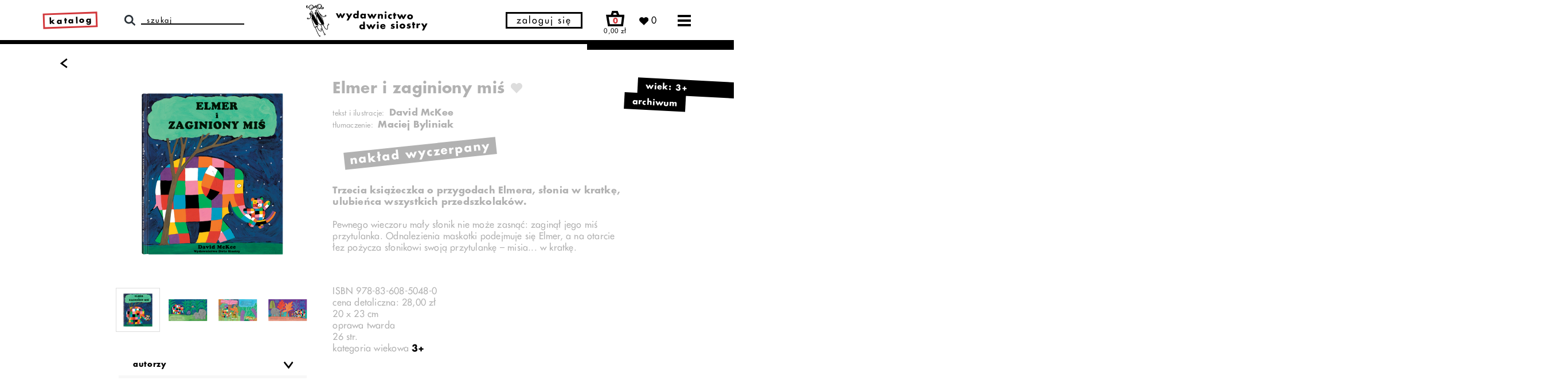

--- FILE ---
content_type: text/html; charset=UTF-8
request_url: https://wydawnictwodwiesiostry.pl/katalog/elmer-i-zaginiony-mis.html
body_size: 22175
content:
<!doctype html>
<html class="no-js" lang="pl">
	<head>
		<meta charset="utf-8" />
				<meta http-equiv="Content-Type" content="text/html; charset=utf-8" />
		<meta http-equiv="X-UA-Compatible" content="IE=edge,chrome=1">
		<meta name="viewport" content="width=device-width, initial-scale=1.0, user-scalable=yes">
		<meta name="format-detection" content="telephone=no">
		<title>Elmer i zaginiony miś - David McKee - Wydawnictwo Dwie Siostry</title>
		<meta property="og:title" content="Elmer i zaginiony miś - David McKee - Wydawnictwo Dwie Siostry"/>
		<meta name="description" content="Trzecia książeczka o przygodach Elmera, słonia w kratkę, ulubieńca wszystkich przedszkolak&oacute;w.Pewnego wieczoru mały słonik nie może zasnąć: zaginął...">
		<meta property="og:description" content="Trzecia książeczka o przygodach Elmera, słonia w kratkę, ulubieńca wszystkich przedszkolak&oacute;w.Pewnego wieczoru mały słonik nie może zasnąć: zaginął..."/>
		<meta property="og:image" content="https://wydawnictwodwiesiostry.pl/img/products/cover/small//files/okladki/Elmer_i_mis.png"/>
		    <link rel="canonical" href="https://wydawnictwodwiesiostry.pl/katalog/elmer-i-zaginiony-mis.html" />
		<link rel="apple-touch-icon" sizes="57x57" href="/apple-icon-57x57.png">
		<link rel="apple-touch-icon" sizes="60x60" href="/apple-icon-60x60.png">
		<link rel="apple-touch-icon" sizes="72x72" href="/apple-icon-72x72.png">
		<link rel="apple-touch-icon" sizes="76x76" href="/apple-icon-76x76.png">
		<link rel="apple-touch-icon" sizes="114x114" href="/apple-icon-114x114.png">
		<link rel="apple-touch-icon" sizes="120x120" href="/apple-icon-120x120.png">
		<link rel="apple-touch-icon" sizes="144x144" href="/apple-icon-144x144.png">
		<link rel="apple-touch-icon" sizes="152x152" href="/apple-icon-152x152.png">
		<link rel="apple-touch-icon" sizes="180x180" href="/apple-icon-180x180.png">
		<link rel="icon" type="image/png" sizes="192x192"  href="/android-icon-192x192.png">
		<link rel="icon" type="image/png" sizes="32x32" href="/favicon-32x32.png">
		<link rel="icon" type="image/png" sizes="96x96" href="/favicon-96x96.png">
		<link rel="icon" type="image/png" sizes="16x16" href="/favicon-16x16.png">
		<link rel="manifest" href="/manifest.json">
		<meta name="msapplication-TileColor" content="#ffffff">
		<meta name="msapplication-TileImage" content="/ms-icon-144x144.png">
		<meta name="theme-color" content="#ffffff">
		<meta name="theme-color" content="#ffffff">
		<meta name="facebook-domain-verification" content="1if6zmdq7dr5fzgrxnr1201dn6n4dv" />
		<link rel="stylesheet" href="/css/app.min.css?v=1.2.1">
		<script src="/js/app.min.js?v=1.2.1" type="text/javascript"></script>
		<script id="Cookiebot" src="https://consent.cookiebot.com/uc.js" data-cbid="8cd3fe40-9ad8-4ffa-9a87-c3d11f744006" data-blockingmode="auto" type="text/javascript"></script>
		<script src="https://www.google.com/recaptcha/api.js"></script>
				<script type="text/javascript">
			var userLoggedIn;
							userLoggedIn = "";
						var show_popup_login = 0;
			var show_popup_register = 0;
			var show_popup_password = 0;
		</script>
				<!-- Facebook Pixel Code -->
			<script>
			!function(f,b,e,v,n,t,s)
			{if(f.fbq)return;n=f.fbq=function(){n.callMethod?
			n.callMethod.apply(n,arguments):n.queue.push(arguments)};
			if(!f._fbq)f._fbq=n;n.push=n;n.loaded=!0;n.version='2.0';
			n.queue=[];t=b.createElement(e);t.async=!0;
			t.src=v;s=b.getElementsByTagName(e)[0];
			s.parentNode.insertBefore(t,s)}(window, document,'script',
			'https://connect.facebook.net/en_US/fbevents.js');
			fbq('init', '984892852090160');
			fbq('track', 'PageView');
						</script>
			<noscript><img height="1" width="1" style="display:none"
			src=https://www.facebook.com/tr?id=984892852090160&ev=PageView&noscript=1
			/></noscript>
		<!-- End Facebook Pixel Code -->

		<!-- Google Tag Manager -->
		<script>(function(w,d,s,l,i){w[l]=w[l]||[];w[l].push({'gtm.start':
		new Date().getTime(),event:'gtm.js'});var f=d.getElementsByTagName(s)[0],
		j=d.createElement(s),dl=l!='dataLayer'?'&l='+l:'';j.async=true;j.src=
		'https://www.googletagmanager.com/gtm.js?id='+i+dl;f.parentNode.insertBefore(j,f);
		})(window,document,'script','dataLayer','GTM-NDZ7ZNS');</script>
		<!-- End Google Tag Manager -->

		<!-- Google tag (gtag.js) -->
		<script async src="https://www.googletagmanager.com/gtag/js?id=AW-540734471"></script>
		<script>
			window.dataLayer = window.dataLayer || [];
			function gtag(){dataLayer.push(arguments);}
			gtag('js', new Date());
			gtag('config', 'AW-540734471');
					</script>
			</head>
		<body data-hash="40cd750bba9870f18aada2478b24840a" class="  product-page  catalogue ">
				<!-- Google Tag Manager (noscript) -->
		<noscript><iframe src="https://www.googletagmanager.com/ns.html?id=GTM-NDZ7ZNS" height="0" width="0" style="display:none;visibility:hidden"></iframe></noscript>
		<!-- End Google Tag Manager (noscript) -->
				<div class="html-embed w-embed">
  <svg>
    <defs>
      <symbol id="cart">
        <path d="M84.4,25.2L74,0H38.8l-8,25.2H0.3L12.8,100h95.6l9.3-74.8H84.4z M49.2,14.2h15.3l4.6,11.1H45.7L49.2,14.2z
  	 M95.8,85.8h-71l-7.7-46.4h84.5L95.8,85.8z"/>
  			<text transform="matrix(1 0 0 1 38.4897 78.0335)">+</text>
      </symbol>
      <symbol id="heart">
        <g transform="translate(13161.502 22936.795)">
          <g transform="translate(-13161.502 -22936.795)">
            <path class="st0" d="M104,9.1C92.2-2.9,72.9-3,61,8.7c0,0,0,0-0.1,0.1l-0.3,0.3l-4.2,4.2l-4.2-4.2
              C40.1-2.8,20.6-2.6,8.8,9.5c-11.7,11.9-11.7,31,0,42.9L56.4,100l47.6-47.6c12-11.8,12.1-31,0.3-43c0,0,0,0-0.1-0.1L104,9.1"/>
          </g>
        </g>
      </symbol>
      <symbol id="arrow2">
        <polygon points="72.1,0.4 61.5,11 94.3,44 0,44 0,59 94.3,59 61.5,92 72.1,102.6 123,51.5 "/>
      </symbol>
      <symbol id="heart2">
        <path id="Heart-2" d="M648.067,1123.545a5.4,5.4,0,0,0-7.68-.048l-.048.048-.758.764-.758-.764a5.437,5.437,0,0,0-7.735,0,5.552,5.552,0,0,0,0,7.8l8.488,8.561,8.488-8.561a5.51,5.51,0,0,0,.048-7.746l-.048-.048" transform="translate(-627.486 -1119.916)" fill="none" fill-rule="evenodd"/>
      </symbol>
      <symbol id="facebook">
        <path d="M58,100V54.5h16l2.3-17.8H58V25.6c0-5,1.7-8.9,9.1-8.9h9.7V0.6c-2.3,0-8-0.6-14.3-0.6
      c-12-0.9-22.5,8-23.5,20c-0.1,1.1-0.1,2.2,0,3.4v13.3h-16v17.8h16V100L58,100z"/>
      </symbol>
      <symbol id="instagram">
        <path id="Path_3" class="st0" d="M49.9,9c6.7-0.3,13.3-0.1,20,0.6c3.2,0,6.4,0.5,9.4,1.7c4.2,1.9,7.5,5.3,9.4,9.4
      c1.1,3,1.7,6.2,1.7,9.4c0,5,0.6,6.7,0.6,20c0.3,6.7,0.1,13.3-0.6,20c0,3.2-0.5,6.4-1.7,9.4c-1.9,4.2-5.3,7.5-9.4,9.4
      c-3,1.1-6.2,1.7-9.4,1.7c-5,0-6.7,0.6-20,0.6c-6.7,0.2-13.3,0.1-20-0.6c-3.2,0-6.4-0.5-9.4-1.7c-4.2-1.9-7.5-5.3-9.4-9.4
      c-1.1-3-1.7-6.2-1.7-9.4c0-5-0.6-6.7-0.6-20c-0.2-6.7-0.1-13.3,0.6-20c0-3.2,0.5-6.4,1.7-9.4c1-2.1,2.3-3.9,3.9-5.6
      c1.3-1.9,3.3-3.3,5.6-3.9c3-1.1,6.2-1.7,9.4-1.7C36.6,8.9,43.3,8.7,49.9,9 M49.9,0.1C43.1-0.2,36.2,0,29.4,0.6
      c-4.2,0-8.3,0.7-12.2,2.2C10.4,5.2,5.1,10.5,2.8,17.3c-1.7,3.8-2.5,8-2.2,12.2c-0.7,13.7-0.7,27.4,0,41.1c0,4.2,0.7,8.3,2.2,12.2
      c2.3,6.8,7.7,12.1,14.4,14.4c3.9,1.5,8,2.2,12.2,2.2c13.7,0.7,27.4,0.7,41.1,0c4.2,0,8.3-0.7,12.2-2.2c6.8-2.3,12.1-7.7,14.4-14.4
      c1.5-3.9,2.2-8,2.2-12.2c0-5.5,0.5-7.2,0.5-20.5c0.2-6.8,0.1-13.7-0.6-20.5c0-4.2-0.7-8.3-2.2-12.2c-2.3-6.8-7.7-12.1-14.4-14.4
      c-3.9-1.5-8-2.2-12.2-2.2C63.7,0,56.8-0.1,49.9,0.1 M49.9,24.5c-13.9-0.2-25.3,10.8-25.5,24.7V50c0,14.1,11.4,25.5,25.5,25.5
      S75.5,64.1,75.5,50C75.5,35.9,64,24.5,49.9,24.5L49.9,24.5 M49.9,66.7c-9,0.2-16.5-7-16.6-16c0,0,0,0,0,0V50
      c-0.2-9,7-16.5,16.1-16.7c0.2,0,0.4,0,0.6,0c9-0.2,16.5,7,16.6,16c0,0,0,0,0,0c0,0.2,0,0.4,0,0.6c0.2,9-7,16.5-16,16.7c0,0,0,0,0,0
      H49.9 M76.6,17.3c-3.4,0-6.1,2.7-6.1,6.1s2.7,6.1,6.1,6.1c3.4,0,6.1-2.7,6.1-6.1l0,0l0,0C82.7,20,79.9,17.3,76.6,17.3"/>
      </symbol>
      <symbol id="email">
        <path id="Path_15" class="st0" d="M0,0v100h126.9V0L0,0z M99.9,14.6L62.1,52.7L24.3,14.6H99.9z M13.8,85.4v-61l48.3,48.6L113,21.6
      v63.8L13.8,85.4z"/>
      </symbol>
      <symbol id="arrow">
        <g transform="translate(-296.351 -2326.05)">
      		<path d="M468.5,1138.305l-9.751-7.151,9.71-7.768,1.516,1.9-7.237,5.789,7.2,5.277Z" transform="translate(766.331 3464.355) rotate(180)"/>
    		</g>
      </symbol>
      <symbol id="close">
        <g transform="translate(-1170.388 -250.088)">
          <g transform="translate(1170.388 250.088)">
            <path id="Path_1" data-name="Path 1" d="M441.883,1123.507l-1.671-1.845-6.214,5.6-5.815-5.8-1.669,1.664,5.731,5.715-6.962,6.272,1.671,1.845,7.055-6.357,5.837,5.822,1.669-1.664-5.753-5.737Z" transform="translate(-425.283 -1121.461)"/>
          </g>
        </g>
      </symbol>
      <symbol id="truck">
        <path fill="currentColor" d="M948.84,549.99l-120.8-150.09c-1.54-1.92-3.87-3.03-6.33-3.03h-110.79c-4.48,0-8.12-3.64-8.12-8.12v-59.28c0-4.48-3.64-8.12-8.12-8.12H137.49c-4.48,0-8.12,3.64-8.12,8.12v411.21c0,4.5,3.65,8.15,8.16,8.12,10.32-.06,30.02-.18,56.67-.33-.48-4.02-.73-8.1-.73-12.25,0-56.72,45.98-102.7,102.7-102.7s102.7,45.98,102.7,102.7c0,3.8-.21,7.55-.62,11.25,89.23-.38,188.62-.72,278.24-.83-.35-3.43-.52-6.9-.52-10.42,0-56.72,45.98-102.7,102.7-102.7s102.7,45.98,102.7,102.7c0,3.65-.19,7.26-.57,10.81,28.89.23,50.29.57,61.35,1.05,4.62.2,8.48-3.48,8.48-8.11v-184.9c0-1.85-.63-3.65-1.79-5.09ZM880.37,544.23h-144.88c-4.48,0-8.12-3.64-8.12-8.12v-99.86c0-4.48,3.64-8.12,8.12-8.12h66.62c2.5,0,4.85,1.15,6.39,3.11l78.26,99.86c4.18,5.33.38,13.13-6.39,13.13Z"/>
        <path fill="currentColor" d="M296.16,659.4c-43.84,0-79.39,35.54-79.39,79.39s35.54,79.39,79.39,79.39,79.39-35.54,79.39-79.39-35.54-79.39-79.39-79.39ZM296.16,781.76c-23.73,0-42.97-19.24-42.97-42.97s19.24-42.97,42.97-42.97,42.97,19.24,42.97,42.97-19.24,42.97-42.97,42.97Z"/>
        <path fill="currentColor" d="M778.67,659.4c-43.84,0-79.39,35.54-79.39,79.39s35.54,79.39,79.39,79.39,79.39-35.54,79.39-79.39-35.54-79.39-79.39-79.39ZM778.67,781.76c-23.73,0-42.97-19.24-42.97-42.97s19.24-42.97,42.97-42.97,42.97,19.24,42.97,42.97-19.24,42.97-42.97,42.97Z"/>
      </symbol>
      <symbol id="hand-with-books">
        <rect fill="currentColor" x="177.06" y="287.47" width="548.03" height="83.78"/>
        <path fill="currentColor" d="M681.83,675.82c-61.49-19.58-98.34.85-98.34.85,0,0-81.8-5.17-97.58-4.76-15.78.41-39.6,1.6-48.48,18.93.07-.09-.08-.21-.37-.35-.04.24-.09.49-.11.73-.35,3.82,2.11,7.37,3.72,9.25l130.81,17.92-2.04,14.86-135.54-18.57-1.67-1.42c-1.16-.99-11.33-10.04-10.25-23.21.09-1.07.26-2.12.48-3.15-34.03-7-116.2-20.43-141.92-19.93-37.81.74-39.15,22.68-39.15,22.68,0,0,115.67,36.91,133.01,42.19,8.45,3.59,98.53,37.42,120.67,42.75,21.25,5.12,109.31,21.32,129.19,29.12s89.82,86.52,89.82,86.52l96.42-91.8c-35.25-33.68-96.13-112.25-128.68-122.61Z"/>
        <path fill="currentColor" d="M735.08,452.38c0-20.54,5.8-39.82,15.96-56.53H246.77v113.06h504.28c-10.16-16.71-15.96-35.99-15.96-56.53Z"/>
        <path fill="currentColor" d="M735.08,590.06c0-20.54,5.8-39.82,15.96-56.53H203.64v113.06h547.4c-10.16-16.71-15.96-35.99-15.96-56.53Z"/>
        <path fill="currentColor" d="M752.95,235.15c0-9.65,1.62-18.96,4.63-27.71H211.64v55.42h545.94c-3.01-8.75-4.63-18.06-4.63-27.71Z"/>
      </symbol>
    </defs>
  </svg>
</div>		<navbar class="navbar">
    <div class="row">
		<div class="container w-container">
			<div class="navbar-wrapper">
			  	<div class="menu-desktop">
				    <div class="menu-desktop-wrapper">
						<ul role="list" class="menu-desktop-list w-list-unstyled">
                            <li class="menu-desktop-list__item"><a href="/katalog"><strong>katalog</strong></a></li>
                            <li class="menu-desktop-list__item"><a href="/aktualnosci"><strong>aktualności</strong></a></li>
							<li class="menu-desktop-list__item"><a href="/katalog/autorzy"><strong>autorzy i ilustratorzy</strong></a></li>
							<li class="menu-desktop-list__item">
                                <div data-hover="" data-delay="0" class="menu-catalogue-list-dropdown w-dropdown">
                                    <div class="menu-catalogue-list-dropdown-toggle w-dropdown-toggle">
                                        <div class="menu-catalogue-list-dropdown-toggle__text"><strong>materiały edukacyjne</strong></div>
                                        <img src="/images/dropdown.svg" class="menu-catalogue-list-dropdown-toggle__image">
                                    </div>
                                    <nav class="menu-catalogue-list-dropdown-list w-dropdown-list">
                                        <a href="/materialy-edukacyjne/dla-dzieci-i-rodzicow/autorskie-materialy-kreatywne" class="menu-catalogue-list-dropdown-list__link w-dropdown-link">dla dzieci i rodziców</a>
                                        <a href="/materialy-edukacyjne/dla-bibliotek-i-szkol/dzialaj-z-nami" class="menu-catalogue-list-dropdown-list__link w-dropdown-link">dla bibliotek i szkół</a>
                                    </nav>
                                </div>
                            </li>
                            <li class="menu-desktop-list__item">
                                <a href="/jasnowidze"><strong>jasnowidze</strong> <img src="/images/jasnowidze-menu.svg" alt="Jasnowidze" class="menu-icon--jasnowidze"></a></li>
							<li class="menu-desktop-list__item"><a href="/koszyk" rel="nofollow">koszyk</a></li>
							<li class="menu-desktop-list__item"><a href="/o-sklepie">o sklepie</a></li>
							<li class="menu-desktop-list__item"><a href="/kontakt">kontakt</a></li>
                            <li class="menu-desktop-list__item"><a href="/o-nas">o nas</a></li>
							<li class="menu-desktop-list__item">
                                <a href="/foreign-rights" rel="nofollow">foreign rights <img src="/images/eng.svg" alt="Foreign rights"></a>
                            </li>
						</ul>
				    </div>
			  	</div>
                <div class="navbar-catalogue-wrapper">
                    <a href="/katalog" id="menu-catalogue-list-id1" role="link" aria-haspopup="true" aria-current="page" aria-expanded="false" aria-description="Klawisz spacja otwiera menu dodatkowe z kategoriami, klawisz enter przechodzi do strony z katalogiem wszystkich książek" title="Link do strony z katalogiem wszystkich książek" class="navbar-catalogue">katalog</a>
                    <div role="menu" class="menu-catalogue" aria-describedby="menu-catalogue-list-id1">
                        <div role="none" class="menu-catalogue-wrapper">
                            <div role="none" class="menu-catalogue-list">
                                                                                                                                                        <a role="menuitem" href="/katalog/promocje" target="" class="menu-catalogue-list__item">promocje</a>
                                                                                                                                                                <a role="menuitem" href="/katalog/nowosci" target="" class="menu-catalogue-list__item">nowości</a>
                                                                                                                                                                <a role="menuitem" href="/katalog/zapowiedzi" target="" class="menu-catalogue-list__item">zapowiedzi</a>
                                                                                                                                                                <a role="menuitem" href="/katalog/bestsellery" target="" class="menu-catalogue-list__item">bestsellery</a>
                                                                                                                                                                <div role="none" data-hover="" data-delay="0" class="menu-catalogue-list-dropdown w-dropdown">
                                                <div role="menuitem" class="menu-catalogue-list-dropdown-toggle w-dropdown-toggle">
                                                    <div class="menu-catalogue-list-dropdown-toggle__text ">gatunki</div>
                                                    <img src="/images/dropdown.svg" class="menu-catalogue-list-dropdown-toggle__image" alt="">
                                                </div>
                                                <nav role="none" class="menu-catalogue-list-dropdown-list w-dropdown-list">
                                                                                                            <a role="menuitem" href="/katalog/gatunki/obrazkowe" target="" class="menu-catalogue-list-dropdown-list__link w-dropdown-link">obrazkowe</a>
                                                                                                            <a role="menuitem" href="/katalog/gatunki/literatura" target="" class="menu-catalogue-list-dropdown-list__link w-dropdown-link">literatura</a>
                                                                                                            <a role="menuitem" href="/katalog/gatunki/edukacyjne" target="" class="menu-catalogue-list-dropdown-list__link w-dropdown-link">edukacyjne</a>
                                                                                                            <a role="menuitem" href="/katalog/gatunki/aktywnosciowe" target="" class="menu-catalogue-list-dropdown-list__link w-dropdown-link">aktywnościowe</a>
                                                                                                            <a role="menuitem" href="/katalog/gatunki/kulinarne" target="" class="menu-catalogue-list-dropdown-list__link w-dropdown-link">kulinarne</a>
                                                                                                            <a role="menuitem" href="/katalog/gatunki/komiksy" target="" class="menu-catalogue-list-dropdown-list__link w-dropdown-link">komiksy</a>
                                                                                                            <a role="menuitem" href="/katalog/gatunki/basnie-i bajki" target="" class="menu-catalogue-list-dropdown-list__link w-dropdown-link">baśnie i&nbsp;bajki</a>
                                                                                                            <a role="menuitem" href="/katalog/gatunki/wiersze-i-wierszyki" target="" class="menu-catalogue-list-dropdown-list__link w-dropdown-link">wiersze i wierszyki</a>
                                                                                                            <a role="menuitem" href="/katalog/gatunki/pop-up" target="" class="menu-catalogue-list-dropdown-list__link w-dropdown-link">pop-up</a>
                                                                                                    </nav>
                                            </div>
                                                                                                                                                                <a role="menuitem" href="/katalog/autorzy" target="" class="menu-catalogue-list__item">autorzy</a>
                                                                                                                                                                <a role="menuitem" href="/katalog/serie" target="" class="menu-catalogue-list__item">serie</a>
                                                                                                                                                                <a role="menuitem" href="/katalog/zestawy" target="" class="menu-catalogue-list__item">zestawy</a>
                                                                                                                                                                <div role="none" data-hover="" data-delay="0" class="menu-catalogue-list-dropdown w-dropdown">
                                                <div role="menuitem" class="menu-catalogue-list-dropdown-toggle w-dropdown-toggle">
                                                    <div class="menu-catalogue-list-dropdown-toggle__text ">tematy</div>
                                                    <img src="/images/dropdown.svg" class="menu-catalogue-list-dropdown-toggle__image" alt="">
                                                </div>
                                                <nav role="none" class="menu-catalogue-list-dropdown-list w-dropdown-list">
                                                                                                            <a role="menuitem" href="/katalog/tematy/ksiazki-o-emocjach" target="" class="menu-catalogue-list-dropdown-list__link w-dropdown-link">książki o emocjach</a>
                                                                                                            <a role="menuitem" href="/katalog/tematy/ksiazki-o-zwierzetach" target="" class="menu-catalogue-list-dropdown-list__link w-dropdown-link">książki o zwierzętach</a>
                                                                                                            <a role="menuitem" href="/katalog/tematy/ksiazki-podroznicze" target="" class="menu-catalogue-list-dropdown-list__link w-dropdown-link">książki podr&oacute;żnicze</a>
                                                                                                            <a role="menuitem" href="/katalog/tematy/ksiazki-o-pojazdach" target="" class="menu-catalogue-list-dropdown-list__link w-dropdown-link">książki o pojazdach</a>
                                                                                                            <a role="menuitem" href="/katalog/tematy/ksiazki-na-dobranoc" target="" class="menu-catalogue-list-dropdown-list__link w-dropdown-link">książki na dobranoc</a>
                                                                                                            <a role="menuitem" href="/katalog/tematy/ksiazki-detektywistyczne" target="" class="menu-catalogue-list-dropdown-list__link w-dropdown-link">książki detektywistyczne </a>
                                                                                                            <a role="menuitem" href="/katalog/tematy/ksiazki-o-kosmosie" target="" class="menu-catalogue-list-dropdown-list__link w-dropdown-link">książki o kosmosie</a>
                                                                                                    </nav>
                                            </div>
                                                                                                                                                                <a role="menuitem" href="/katalog/audiobooki-i-e-booki" target="" class="menu-catalogue-list__item">audiobooki i e⁠⁠⁠-⁠booki</a>
                                                                                                                                                                <a role="menuitem" href="/katalog/limitowane" target="" class="menu-catalogue-list__item">limitowane</a>
                                                                                                                                                                <a role="menuitem" href="/katalog/warsztaty" target="" class="menu-catalogue-list__item">warsztaty</a>
                                                                                                                                                                <a role="menuitem" href="/katalog/archiwum" target="" class="menu-catalogue-list__item">archiwum</a>
                                                                                                                                        
                            </div>
                            <div role="menu" class="menu-catalogue-list menu-catalogue-list--centered">
                                <div role="none" class="menu-catalogue-divider">
                                    <div role="none" class="menu-catalogue-divider__line"></div>
                                </div>
                                <div class="menu-catalogue-list__header" aria-label="Wybierz kategorię wiekową dla książek">kategorie wiekowe:</div>
                                                                                                            <a role="menuitem" href="/kategorie-wiekowe/0-2" target="" class="menu-catalogue-list__item ">0&ndash;2</a>
                                                                            <a role="menuitem" href="/kategorie-wiekowe/3-5" target="" class="menu-catalogue-list__item ">3&ndash;5</a>
                                                                            <a role="menuitem" href="/kategorie-wiekowe/6-8" target="" class="menu-catalogue-list__item ">6&ndash;8</a>
                                                                            <a role="menuitem" href="/kategorie-wiekowe/9-12" target="" class="menu-catalogue-list__item ">9&ndash;12</a>
                                                                            <a role="menuitem" href="/kategorie-wiekowe/mlodziez" target="" class="menu-catalogue-list__item ">młodzież</a>
                                                                            <a role="menuitem" href="/kategorie-wiekowe/dorosli" target="" class="menu-catalogue-list__item ">dorośli</a>
                                                                                                </div>
                        </div>
                    </div>
                </div>
			  	<div class="navbar-search">
			  		<img src="/images/search.svg" alt="Wyszukaj" class="navbar-search__icon">
			    	<div class="navbar-search-form w-form">
			      		<form action="/" method="GET" id="wf-form-Search-Form-1" name="wf-form-Search-Form" data-name="Search Form" class="navbar-search-form__form">
			      			<input type="text" class="navbar-search-form__input w-input" maxlength="256" name="gsearch" data-name="Name 2" placeholder="szukaj" id="gsearch" value="">
			      			<input type="submit" value="Submit" data-wait="Proszę czekać..." class="navbar-search-form__submit w-button">
			      		</form>
			      		<div class="w-form-done"></div>
			      		<div class="w-form-fail"></div>
			      		<div class="navbar-search-form__line"></div>
			    	</div>
                    <div class="navbar-search-autocomplete"></div>
			  	</div>
			  	<a href="/" aria-current="page" class="navbar-logo w-inline-block">
			  		<img src="/images/logo.svg" alt="Wydawnictwo Dwie Siostry" class="navbar-logo__image">
			  	</a>
                                    <a href="#" class="navbar-my-account -show-login" rel="nofollow" role="button" aria-label="Otwórz formularz logowania" aria-description="Otwórz formularz logowania za pomocą enter" aria-haspopup="true">zaloguj się</a>
                                <div class="navbar-cart w-inline-block">
                    <a href="/koszyk" rel="nofollow">
                        <div class="navbar-cart-icon">
                            <img src="/images/cart.svg" alt="Koszyk" class="navbar-cart-icon__image">
                                                            <div class="navbar-cart-quantity">0</div>
                                                    </div>
                        <div class="navbar-cart-amount">0,00&nbsp;zł</div>
                    </a>
                    <div class="menu-cart">
                        <div class="menu-cart-wrapper">
                            <div class="menu-cart-header">
                                                                                                                                    <p class="menu-cart-header__quantity">Brak produktów</p>
                                                            </div>
                            <div class="menu-cart-products">
                                <hr>
                                <div class="cart-positions">
                                    <div class="cart-positions-table">
                                        <div class="cart-positions-table-body">
                                                                                    </div>
                                    </div>
                                </div>
                                <hr>
                            </div>
                                                    </div>
                    </div>
                </div>
                <a href="/profiles/favorites" class="navbar-like w-inline-block" rel="nofollow">
			  		<img src="/images/heart.svg" alt="Ulubione" class="navbar-like__icon">
                    <span class="counter">&nbsp;</span>
			  	</a>
		  		<a href="#" class="navbar-menu navbar-menu--desktop w-inline-block" rel="nofollow">
		  			<img src="/images/menu.svg" alt="Menu" class="navbar-menu__icon">
		  		</a>
		  		<a href="#" class="navbar-menu navbar-menu--mobile w-inline-block" rel="nofollow">
		  			<img src="/images/menu.svg" alt="Menu" class="navbar-menu__icon">
		  		</a>
			</div>
		</div>
	</div>
    <div class="navbar-line1"></div>
    <div class="navbar-line2"></div>
    <div class="menu-mobile">
    	<div class="menu-mobile-search">
    		<div class="menu-mobile-search-icon">
    			<img src="/images/search.svg" alt="Wyszukaj">
    		</div>
    		<div class="catalogue-search-form">
                <div>
                    <form action="/" method="GET" id="wf-form-Search-Form-2" name="wf-form-Search-Form" data-name="Search Form" class="navbar-search-form__form">
                        <input type="text" class="navbar-search-form__input w-input" maxlength="256" name="gsearch" data-name="Name 2" placeholder="szukaj" id="name-2">
                        <button type="submit">
                            <svg xmlns="http://www.w3.org/2000/svg" width="11.227" height="14.919" viewBox="0 0 11.227 14.919">
                              <g id="Group_11573" data-name="Group 11573" transform="translate(-296.351 -2326.05)">
                                <path id="Path_2" data-name="Path 2" d="M468.5,1138.305l-9.751-7.151,9.71-7.768,1.516,1.9-7.237,5.789,7.2,5.277Z" transform="translate(766.331 3464.355) rotate(180)"/>
                              </g>
                            </svg>
                        </button>
                    </form>
                </div>
            </div>
    	</div>
		<div data-hover="" data-delay="0" class="menu-mobile-dropdown w-dropdown">
        	<div class="menu-mobile-dropdown-toggle w-dropdown-toggle">
          		<div class="menu-mobile-dropdown-toggle__text"><strong>katalog</strong></div>
                <img src="/images/dropdown.svg" class="menu-mobile-dropdown-toggle__image">
        	</div>
        	<nav class="menu-mobile-dropdown-list w-dropdown-list">
                <a href="/katalog" class="menu-mobile-dropdown-list__link w-dropdown-link">wszystkie książki</a>
                                                                                                                        <a href="/katalog/promocje" target="" class="menu-mobile-dropdown-list__link w-dropdown-link">promocje</a>
                                                                                                                                                            <a href="/katalog/nowosci" target="" class="menu-mobile-dropdown-list__link w-dropdown-link">nowości</a>
                                                                                                                                                            <a href="/katalog/zapowiedzi" target="" class="menu-mobile-dropdown-list__link w-dropdown-link">zapowiedzi</a>
                                                                                                                                                            <a href="/katalog/bestsellery" target="" class="menu-mobile-dropdown-list__link w-dropdown-link">bestsellery</a>
                                                                                                                            <div data-hover="" data-delay="0" class="menu-mobile-dropdown w-dropdown menu-mobile-dropdown-list__link w-dropdown-link">
                                <div class="menu-mobile-dropdown-toggle w-dropdown-toggle">
                                    <div class="menu-mobile-dropdown-toggle__text">gatunki</div>
                                    <img src="/images/dropdown.svg" class="menu-mobile-dropdown-toggle__image">
                                </div>
                                <nav class="menu-mobile-dropdown-list w-dropdown-list">
                                                                            <a href="/katalog/gatunki/obrazkowe" target="" class="menu-mobile-dropdown-list__link w-dropdown-link">obrazkowe</a>
                                                                            <a href="/katalog/gatunki/literatura" target="" class="menu-mobile-dropdown-list__link w-dropdown-link">literatura</a>
                                                                            <a href="/katalog/gatunki/edukacyjne" target="" class="menu-mobile-dropdown-list__link w-dropdown-link">edukacyjne</a>
                                                                            <a href="/katalog/gatunki/aktywnosciowe" target="" class="menu-mobile-dropdown-list__link w-dropdown-link">aktywnościowe</a>
                                                                            <a href="/katalog/gatunki/kulinarne" target="" class="menu-mobile-dropdown-list__link w-dropdown-link">kulinarne</a>
                                                                            <a href="/katalog/gatunki/komiksy" target="" class="menu-mobile-dropdown-list__link w-dropdown-link">komiksy</a>
                                                                            <a href="/katalog/gatunki/basnie-i bajki" target="" class="menu-mobile-dropdown-list__link w-dropdown-link">baśnie i&nbsp;bajki</a>
                                                                            <a href="/katalog/gatunki/wiersze-i-wierszyki" target="" class="menu-mobile-dropdown-list__link w-dropdown-link">wiersze i wierszyki</a>
                                                                            <a href="/katalog/gatunki/pop-up" target="" class="menu-mobile-dropdown-list__link w-dropdown-link">pop-up</a>
                                                                    </nav>
                            </div>
                                                                                                                                                                                                                                <a href="/katalog/serie" target="" class="menu-mobile-dropdown-list__link w-dropdown-link">serie</a>
                                                                                                                                                            <a href="/katalog/zestawy" target="" class="menu-mobile-dropdown-list__link w-dropdown-link">zestawy</a>
                                                                                                                            <div data-hover="" data-delay="0" class="menu-mobile-dropdown w-dropdown menu-mobile-dropdown-list__link w-dropdown-link">
                                <div class="menu-mobile-dropdown-toggle w-dropdown-toggle">
                                    <div class="menu-mobile-dropdown-toggle__text">tematy</div>
                                    <img src="/images/dropdown.svg" class="menu-mobile-dropdown-toggle__image">
                                </div>
                                <nav class="menu-mobile-dropdown-list w-dropdown-list">
                                                                            <a href="/katalog/tematy/ksiazki-o-emocjach" target="" class="menu-mobile-dropdown-list__link w-dropdown-link">książki o emocjach</a>
                                                                            <a href="/katalog/tematy/ksiazki-o-zwierzetach" target="" class="menu-mobile-dropdown-list__link w-dropdown-link">książki o zwierzętach</a>
                                                                            <a href="/katalog/tematy/ksiazki-podroznicze" target="" class="menu-mobile-dropdown-list__link w-dropdown-link">książki podr&oacute;żnicze</a>
                                                                            <a href="/katalog/tematy/ksiazki-o-pojazdach" target="" class="menu-mobile-dropdown-list__link w-dropdown-link">książki o pojazdach</a>
                                                                            <a href="/katalog/tematy/ksiazki-na-dobranoc" target="" class="menu-mobile-dropdown-list__link w-dropdown-link">książki na dobranoc</a>
                                                                            <a href="/katalog/tematy/ksiazki-detektywistyczne" target="" class="menu-mobile-dropdown-list__link w-dropdown-link">książki detektywistyczne </a>
                                                                            <a href="/katalog/tematy/ksiazki-o-kosmosie" target="" class="menu-mobile-dropdown-list__link w-dropdown-link">książki o kosmosie</a>
                                                                    </nav>
                            </div>
                                                                                                                                <a href="/katalog/audiobooki-i-e-booki" target="" class="menu-mobile-dropdown-list__link w-dropdown-link">audiobooki i e⁠⁠⁠-⁠booki</a>
                                                                                                                                                            <a href="/katalog/limitowane" target="" class="menu-mobile-dropdown-list__link w-dropdown-link">limitowane</a>
                                                                                                                                                            <a href="/katalog/warsztaty" target="" class="menu-mobile-dropdown-list__link w-dropdown-link">warsztaty</a>
                                                                                                                                                            <a href="/katalog/archiwum" target="" class="menu-mobile-dropdown-list__link w-dropdown-link">archiwum</a>
                                                                                                	</nav>
      	</div>
  		<div data-hover="" data-delay="0" class="menu-mobile-dropdown w-dropdown">
            <div class="menu-mobile-dropdown-toggle w-dropdown-toggle">
                <div class="menu-mobile-dropdown-toggle__text"><strong>kategorie wiekowe</strong></div>
                <img src="/images/dropdown.svg" class="menu-mobile-dropdown-toggle__image">
            </div>
            <nav class="menu-mobile-dropdown-list w-dropdown-list">
                                                            <a href="/kategorie-wiekowe/0-2" target="" class="menu-mobile-dropdown-list__link w-dropdown-link">0&ndash;2</a>
                                            <a href="/kategorie-wiekowe/3-5" target="" class="menu-mobile-dropdown-list__link w-dropdown-link">3&ndash;5</a>
                                            <a href="/kategorie-wiekowe/6-8" target="" class="menu-mobile-dropdown-list__link w-dropdown-link">6&ndash;8</a>
                                            <a href="/kategorie-wiekowe/9-12" target="" class="menu-mobile-dropdown-list__link w-dropdown-link">9&ndash;12</a>
                                            <a href="/kategorie-wiekowe/mlodziez" target="" class="menu-mobile-dropdown-list__link w-dropdown-link">młodzież</a>
                                            <a href="/kategorie-wiekowe/dorosli" target="" class="menu-mobile-dropdown-list__link w-dropdown-link">dorośli</a>
                                                </nav>
        </div>
                    <a href="#" class="menu-mobile-link -show-login" rel="nofollow">zaloguj się</a>
                <a href="/profiles/favorites" class="menu-mobile-link menu-mobile-link--favorites w-inline-block">
  			<img src="/images/heart-empty.svg" alt="Ulubione" class="menu-mobile-link__image">
  		</a>
  		<ul role="list" class="menu-mobile-list w-list-unstyled">
  			<li class="menu-mobile-link"><a href="/aktualnosci"><strong>aktualności</strong></a></li>
	        <li class="menu-mobile-link"><a href="/katalog/autorzy"><strong>autorzy i ilustratorzy</strong></a></li>
        </ul>
        <div data-hover="" data-delay="0" class="menu-mobile-dropdown w-dropdown">
            <div class="menu-mobile-dropdown-toggle w-dropdown-toggle">
                <div class="menu-mobile-dropdown-toggle__text"><strong>materiały edukacyjne</strong></div>
                <img src="/images/dropdown.svg" class="menu-mobile-dropdown-toggle__image">
            </div>
            <nav class="menu-mobile-dropdown-list w-dropdown-list">
                <a href="/materialy-edukacyjne/dla-dzieci-i-rodzicow/autorskie-materialy-kreatywne" class="menu-mobile-dropdown-list__link w-dropdown-link">dla dzieci i rodziców</a>
                <a href="/materialy-edukacyjne/dla-bibliotek-i-szkol/dzialaj-z-nami" class="menu-mobile-dropdown-list__link w-dropdown-link">dla bibliotek i szkół</a>
            </nav>
        </div>
        <ul role="list" class="menu-mobile-list w-list-unstyled">
            <li class="menu-mobile-link"><a href="/jasnowidze"><strong>jasnowidze</strong> <img src="/images/jasnowidze-menu.svg" alt="Jasnowidze" class="menu-icon--jasnowidze"></a></li>
            <li class="menu-mobile-link"><a href="/o-sklepie">o sklepie</a></li>
            <li class="menu-mobile-link"><a href="/kontakt">kontakt</a></li>
            <li class="menu-mobile-link"><a href="/o-nas">o nas</a></li>
            <li class="menu-mobile-link"><a href="/foreign-rights" rel="nofollow">foreign rights <img src="/images/eng.svg" alt="Foreign rights" class="menu-icon--lang"></a></li>
        </ul>
	</div>
</navbar>		<div class="body-wrapper">
				<script type="application/ld+json">
    {
		"@context": "https://schema.org/",
		"@type": "Product",
		"name": "Elmer i zaginiony miś",
		"description": "Trzecia książeczka o przygodach Elmera, słonia w kratkę, ulubieńca wszystkich przedszkolak&oacute;w.Pewnego wieczoru mały słonik nie może zasnąć: zaginął jego miś przytulanka. Odnalezienia maskotki podejmuje się Elmer, a na otarcie łez pożycza słonikowi swoją przytulankę &ndash; misia... w kratkę.",
		"gtin13": "9788360850480",
		"sku": "9788360850480",
		"productID": "9788360850480",
		"image": "https://wydawnictwodwiesiostry.pl/img/products/cover/small//files/okladki/Elmer_i_mis.png",
		"brand": {
			"@type": "Brand",
			"name": "Wydawnictwo Dwie Siostry"
		},
		"offers": {
			"@type": "Offer",
			"priceCurrency": "PLN",
			"price": "25.2",
			"priceValidUntil": "",
			"url": "https://wydawnictwodwiesiostry.pl/katalog/elmer-i-zaginiony-mis.html",
			"availability": "https://schema.org/OutOfStock"
		},
		"subjectOf": {
			"@type": "Book",
			"numberOfPages": "26",
			"isbn": "9788360850480",
			"publisher": {
				"@type": "Thing",
				"name": "Wydawnictwo Dwie Siostry"
			},
			"author": {
				"@type": "Thing",
				"name": "David McKee"
			}
		}
    }
</script>
<section class="section section-product">
	<div class="row">
		<div class="container w-container">
			<div class="nav-back">
				<a href="/katalog">
					<svg viewbox="0 0 11.227 14.919" class="icon">
						<use xlink:href="#arrow"></use>
					</svg>
										<span>wróć</span>
				</a>
			</div>
		</div>
	</div>
	<div class="product" data-id="20">
		<div class="product-labels-left">
			<div class="product-labels-mobile">
																												<a href="/kategorie-wiekowe/3-5" class="product-label">
					<div>wiek:&nbsp;3+</div>
				</a>
				<span></span>
			</div>
			<div class="product-labels-desktop">
																							</div>
		</div>
		<div class="product-wrapper">
			<div class="product-gallery">
								<div class="product-gallery-image gallery-ps">
																	<a href="/files/okladki/Elmer_i_mis.png" data-size="1300x1300" class="item-ps">
							<img src="/img/products/cover/small/files/okladki/Elmer_i_mis.png" 
								srcset="/img/products/cover/small/files/okladki/Elmer_i_mis.png 450w, /img/products/cover/medium/files/okladki/Elmer_i_mis.png 750w, /img/products/cover/large/files/okladki/Elmer_i_mis.png 100w" 
								sizes="(max-width: 991px) 100vw, 450px" 
								alt="Okładka książki Elmer i zaginiony miś">
						</a>
																						<a href="/files/ksiazki/elmer_i_mis/elmer_i_mis_1.jpg" data-size="1200x690" class="item-ps">
							<img src="/img/products/cover/small/files/ksiazki/elmer_i_mis/elmer_i_mis_1.jpg" 
								srcset="/img/products/cover/small/files/ksiazki/elmer_i_mis/elmer_i_mis_1.jpg 450w, /img/products/cover/large/files/ksiazki/elmer_i_mis/elmer_i_mis_1.jpg 750w, /img/products/cover/large/files/ksiazki/elmer_i_mis/elmer_i_mis_1.jpg 1000w" 
								sizes="(max-width: 991px) 100vw, 450px" 
								alt="Okładka książki Elmer i zaginiony miś">
						</a>
																	<a href="/files/ksiazki/elmer_i_mis/elmer_i_mis_2.jpg" data-size="1200x690" class="item-ps">
							<img src="/img/products/cover/small/files/ksiazki/elmer_i_mis/elmer_i_mis_2.jpg" 
								srcset="/img/products/cover/small/files/ksiazki/elmer_i_mis/elmer_i_mis_2.jpg 450w, /img/products/cover/large/files/ksiazki/elmer_i_mis/elmer_i_mis_2.jpg 750w, /img/products/cover/large/files/ksiazki/elmer_i_mis/elmer_i_mis_2.jpg 1000w" 
								sizes="(max-width: 991px) 100vw, 450px" 
								alt="Okładka książki Elmer i zaginiony miś">
						</a>
																	<a href="/files/ksiazki/elmer_i_mis/elmer_i_mis_3.jpg" data-size="1200x690" class="item-ps">
							<img src="/img/products/cover/small/files/ksiazki/elmer_i_mis/elmer_i_mis_3.jpg" 
								srcset="/img/products/cover/small/files/ksiazki/elmer_i_mis/elmer_i_mis_3.jpg 450w, /img/products/cover/large/files/ksiazki/elmer_i_mis/elmer_i_mis_3.jpg 750w, /img/products/cover/large/files/ksiazki/elmer_i_mis/elmer_i_mis_3.jpg 1000w" 
								sizes="(max-width: 991px) 100vw, 450px" 
								alt="Okładka książki Elmer i zaginiony miś">
						</a>
									</div>
				<div class="product-gallery-carousel">
					<div class="product-gallery-nav product-gallery-nav--left">
						<div class="w-embed">
							<svg viewbox="0 0 11.227 14.919" class="icon">
								<use xlink:href="#arrow"></use>
							</svg>
						</div>
					</div>
					<div class="product-gallery-carousel-wrapper">
						<a href="#" class="product-gallery-carousel__image product-gallery-carousel__image--active">
							<img src="/img/products/thumb/files/okladki/Elmer_i_mis.png">
						</a>
													<a href="#" data-size="1000x1000" class="product-gallery-carousel__image">
								<img src="/img/products/thumb/files/ksiazki/elmer_i_mis/elmer_i_mis_1.jpg">
							</a>
													<a href="#" data-size="1000x1000" class="product-gallery-carousel__image">
								<img src="/img/products/thumb/files/ksiazki/elmer_i_mis/elmer_i_mis_2.jpg">
							</a>
													<a href="#" data-size="1000x1000" class="product-gallery-carousel__image">
								<img src="/img/products/thumb/files/ksiazki/elmer_i_mis/elmer_i_mis_3.jpg">
							</a>
											</div>
					<div class="product-gallery-nav product-gallery-nav--right">
						<div class="w-embed">
							<svg viewbox="0 0 11.227 14.919" class="icon">
								<use xlink:href="#arrow"></use>
							</svg>
						</div>
					</div>
				</div>
																	<div class="product-extras">
																																				<ul role="list" class="accordion">
								<li class="accordion-navigation">
									<a href="#" id="accordion-authors" class="w-inline-block" role="button" tabindex="0" aria-controls="accordion-authors-content" aria-haspopup="true" aria-expanded="false">
										<h3 id="accordion-authors-title" class="accordion__heading" aria-label="Autorzy wybranej książki">autorzy</h3>
										<div class="accordion__arrow w-embed">
											<svg viewbox="0 0 11.227 14.919" class="icon">
												<use xlink:href="#arrow"></use>
											</svg>
										</div>
									</a>
									<div id="accordion-authors-content" class="accordion-content" aria-labelledby="accordion-authors-title">
										<div>
																																				<h4><a href="/katalog/autorzy/david-mckee">David McKee</a></h4>
													<p><p><span>(ur. 1935–2022)<br><br>Brytyjski autor książek dziecięcych i&nbsp;filmów animowanych, ilustrator i&nbsp;założyciel wytwórni filmowej, w&nbsp;której powstała słynna seria filmów o&nbsp;<strong class="red">Mysi</strong>. Książki o&nbsp;Elmerze, przeznaczone dla najmłodszych dzieci, sprawiły, że twórczość Davida McKee dotarła do ponad 30 krajów, w&nbsp;2005 roku również do Polski. Elmer, słoń w&nbsp;kratkę, powstał w&nbsp;1989 roku i&nbsp;od tej pory jego perypetie ciągle się mnożą, a&nbsp;rodzina rozrasta. W&nbsp;2005 roku David McKee został nominowany przez międzynarodową sekcję IBBY do prestiżowej Nagrody im. Hansa Christiana Andersena.<br></span></p></p>
																																																<h4><a href="/katalog/autorzy/maciej-byliniak">Maciej Byliniak</a></h4>
													<p><p>(ur. 1981) <br><br>redaktor, tłumacz, autor tekstów do książek dla dzieci. Edytor i&nbsp;popularyzator twórczości Mirona Białoszewskiego. Od 2008 roku redaktor prowadzący w&nbsp;Wydawnictwie Dwie Siostry.</p>
<p><strong> </strong></p></p>
																																	</div>
									</div>
								</li>
							</ul>
											</div>
				</div>
						<div class="product-info  product-info--unavailable " data-price=" 25,20&nbsp;zł ">
								<h1 class="product-info__title">Elmer i&nbsp;zaginiony miś</h1>
				<a href="#" class="product-like w-inline-block" rel="nofollow">
					<div class="product-like__icon w-embed">
						<svg viewbox="0 0 113 100" class="icon">
							<use xlink:href="#heart"></use>
						</svg>
					</div>
				</a>
									<div class="h2"></div>
								<div class="product-info__authors">
																		<span>
								<span>tekst i ilustracje:</span>&nbsp;
																											<a href="/katalog/autorzy/david-mckee">David McKee</a>
																								</span>
																									<br>
							<span>
								<span>tłumaczenie:</span>&nbsp;
																											<a href="/katalog/autorzy/maciej-byliniak">Maciej Byliniak</a>
																								</span>
																									</div>		
														<div class="product-price">
													<div class="product-price__promo">25,20&nbsp;zł</div>
															<div class="product-price__regular"> 28,00&nbsp;zł</div>
								<div class="product-price__save">oszczędzasz: <strong>2,80&nbsp;zł</strong> (10%)</div>
																		</div>
																		<div class="product-unavailable">
						<div class="button button--product-unavailable">nakład wyczerpany</div>
					</div>
												<div class="product-description">
										<div class="product-description__text"><p><span small=""><strong>Trzecia książeczka o&nbsp;przygodach Elmera, słonia w&nbsp;kratkę, ulubieńca wszystkich przedszkolaków.</strong><br><br></span><span small="">Pewnego wieczoru mały słonik nie może zasnąć: zaginął jego miś przytulanka. Odnalezienia maskotki podejmuje się Elmer, a&nbsp;na otarcie łez pożycza słonikowi swoją przytulankę – misia... w&nbsp;kratkę.</span></p><div id="gtx-trans" style="position: absolute; left: -47px; top: -28.8px;"><div class="gtx-trans-icon"></div></div></div>
					<div class="product-description-readmore">
						<a href="#" class="product-description-readmore__link">czytaj dalej</a>
					</div>
															<div class="product-description__parameters">
						<p>
																						ISBN 978-83-608-5048-0<br>
																						cena detaliczna: 28,00&nbsp;zł<br>
																						20 x 23 cm<br>
																						oprawa twarda<br>
																						26 str.<br>
														kategoria wiekowa <a href="/kategorie-wiekowe/3-5">3+</a>
						</p>
											</div>
				</div>
			</div>
		</div>
		<div class="product-labels-right">
			<div>
				<a href="/kategorie-wiekowe/3-5" class="product-label">
					wiek:&nbsp;3+
				</a>
								<span></span>
																			<a href="/katalog/archiwum" class="product-label">
							archiwum
						</a>
						<span></span>
																															</div>
		</div>
		<div class="product-extras">
																																														<ul role="list" class="accordion">
								<li class="accordion-navigation">
									<a href="#" id="accordion-authors" class="w-inline-block" role="button" tabindex="0" aria-controls="accordion-authors-content" aria-haspopup="true" aria-expanded="false">
										<h3 id="accordion-authors-title" class="accordion__heading" aria-label="Autorzy wybranej książki">autorzy</h3>
										<div class="accordion__arrow w-embed">
											<svg viewbox="0 0 11.227 14.919" class="icon">
												<use xlink:href="#arrow"></use>
											</svg>
										</div>
									</a>
									<div id="accordion-authors-content" class="accordion-content" aria-labelledby="accordion-authors-title">
										<div>
																																				<h4><a href="/katalog/autorzy/david-mckee">David McKee</a></h4>
													<p><p><span>(ur. 1935–2022)<br><br>Brytyjski autor książek dziecięcych i&nbsp;filmów animowanych, ilustrator i&nbsp;założyciel wytwórni filmowej, w&nbsp;której powstała słynna seria filmów o&nbsp;<strong class="red">Mysi</strong>. Książki o&nbsp;Elmerze, przeznaczone dla najmłodszych dzieci, sprawiły, że twórczość Davida McKee dotarła do ponad 30 krajów, w&nbsp;2005 roku również do Polski. Elmer, słoń w&nbsp;kratkę, powstał w&nbsp;1989 roku i&nbsp;od tej pory jego perypetie ciągle się mnożą, a&nbsp;rodzina rozrasta. W&nbsp;2005 roku David McKee został nominowany przez międzynarodową sekcję IBBY do prestiżowej Nagrody im. Hansa Christiana Andersena.<br></span></p></p>
																																																<h4><a href="/katalog/autorzy/maciej-byliniak">Maciej Byliniak</a></h4>
													<p><p>(ur. 1981) <br><br>redaktor, tłumacz, autor tekstów do książek dla dzieci. Edytor i&nbsp;popularyzator twórczości Mirona Białoszewskiego. Od 2008 roku redaktor prowadzący w&nbsp;Wydawnictwie Dwie Siostry.</p>
<p><strong> </strong></p></p>
																																	</div>
									</div>
								</li>
							</ul>
											</div>
				</div>
					</div>
	</div>
	<div class="row">
		<div class="container">
			<div class="catalogue-carousel">
								<div class="catalogue-carousel-header catalogue-carousel-header--tabs">
											<button id="relatedByAuthorTab" class="catalogue-carousel-header__tab -active" data-tab="3" role="tab" tabindex="0" aria-selected="true" aria-controls="relatedByAuthorTabContent" aria-label="Lista książek tego autora">książki tego autora</button>
																											<button id="relatedTab" class="catalogue-carousel-header__tab " data-tab="1" role="tab" tabindex="-1" aria-selected="false" aria-controls="relatedTabContent" aria-label="Lista książek polecanych przez wydawnictwo">polecamy również</button>
															</div>
													<div class="catalogue-carousel-header catalogue-carousel-header--related">
						<div class="catalogue-carousel-header__label">
							<div>książki tego autora:</div>
						</div>
					</div>
					<div id="relatedByAuthorTabContent" role="tabpanel" aria-labelledby="relatedByAuthorTab" class="catalogue-carousel-tabcontent  -active" data-tabcontent="3">
						<div class="catalogue-carousel-wrapper">
		<div aria-description="Przejdź do strony książki za pomocy enter, przewijaj dalej za pomocą strzałek lewo/prawo." class="catalogue-carousel-body  catalogue-carousel-body--activate    catalogue-carousel--infinite " >
					<div class="catalogue-item    catalogue-item--soldout " data-id="18" data-attributes_id="18">
	<a href="/katalog/elmer.html"  class="w-inline-block">
		<div class="catalogue-item-image">
			<div class="catalogue-item-image-container">
									<img src = "/img/products/index/small/files/okladki/Elmer.png"
						srcset = "/img/products/index/small/files/okladki/Elmer.png 250w, /img/products/index/medium/files/okladki/Elmer.png 350w, /img/products/index/large/files/okladki/Elmer.png 450w"
						size = "(max-width: 767px) 50vw, (max-width: 991px) 36vw, (max-width: 1439px) 20vw, 245px"
				 		alt = "książka Elmer"
				 	>
							</div>
						<div class="catalogue-item-icons">
								<button class="catalogue-item-icons__icon catalogue-item-icons__icon-heart w-embed" role="button" tabindex="0" aria-label="Dodaj do ulubionych" aria-description="Naciśnij spację aby dodać wybraną książkę do polubionych">
					<svg viewbox="0 0 25 22.83" class="icon" aria-hidden="true">
						<use xlink:href="#heart2"></use>
					</svg>
				</button>
			</div>
		</div>
		<div class="h3 catalogue-item__title">Elmer</div>
				<div class="catalogue-item__authors">
										<div>
<span>David McKee</span>				</div>
					</div>
		<div>3+</div>
					<div class="catalogue-item__soldout">
				<div>nakład wyczerpany</div>
			</div>
						<div class="catalogue-item-icons">
						<div class="catalogue-item-icons__icon catalogue-item-icons__icon-heart w-embed">
				<svg viewbox="0 0 24.191 22.83" class="icon">
					<use xlink:href="#heart2"></use>
				</svg>
			</div>
		</div>
	</a>
</div>
					<div class="catalogue-item    catalogue-item--soldout " data-id="19" data-attributes_id="19">
	<a href="/katalog/elmer-i-wilbur.html"  class="w-inline-block">
		<div class="catalogue-item-image">
			<div class="catalogue-item-image-container">
									<img src = "/img/products/index/small/files/okladki/Elmer_i_Wilbur.png"
						srcset = "/img/products/index/small/files/okladki/Elmer_i_Wilbur.png 250w, /img/products/index/medium/files/okladki/Elmer_i_Wilbur.png 350w, /img/products/index/large/files/okladki/Elmer_i_Wilbur.png 450w"
						size = "(max-width: 767px) 50vw, (max-width: 991px) 36vw, (max-width: 1439px) 20vw, 245px"
				 		alt = "książka Elmer i Wilbur"
				 	>
							</div>
						<div class="catalogue-item-icons">
								<button class="catalogue-item-icons__icon catalogue-item-icons__icon-heart w-embed" role="button" tabindex="0" aria-label="Dodaj do ulubionych" aria-description="Naciśnij spację aby dodać wybraną książkę do polubionych">
					<svg viewbox="0 0 25 22.83" class="icon" aria-hidden="true">
						<use xlink:href="#heart2"></use>
					</svg>
				</button>
			</div>
		</div>
		<div class="h3 catalogue-item__title">Elmer i Wilbur</div>
				<div class="catalogue-item__authors">
										<div>
<span>David McKee</span>				</div>
					</div>
		<div>3+</div>
					<div class="catalogue-item__soldout">
				<div>nakład wyczerpany</div>
			</div>
						<div class="catalogue-item-icons">
						<div class="catalogue-item-icons__icon catalogue-item-icons__icon-heart w-embed">
				<svg viewbox="0 0 24.191 22.83" class="icon">
					<use xlink:href="#heart2"></use>
				</svg>
			</div>
		</div>
	</a>
</div>
			</div>
			<div class="carousel-nav carousel-nav--left">
			<div class="w-embed">
				<svg viewbox="0 0 11.227 14.919" class="icon">
					<use xlink:href="#arrow"></use>
				</svg>
			</div>
		</div>
		<div class="carousel-nav carousel-nav--right">
			<div class="w-embed">
				<svg viewbox="0 0 11.227 14.919" class="icon">
					<use xlink:href="#arrow"></use>
				</svg>
			</div>
		</div>
	</div>					</div>
																						<div class="catalogue-carousel-header catalogue-carousel-header--related">
						<div class="catalogue-carousel-header__label">
							<div>polecamy również:</div>
						</div>
					</div>
					<div id="relatedTabContent" role="tabpanel" aria-labelledby="relatedTab" class="catalogue-carousel-tabcontent " data-tabcontent="1">
						<div class="catalogue-carousel-wrapper">
		<div aria-description="Przejdź do strony książki za pomocy enter, przewijaj dalej za pomocą strzałek lewo/prawo." class="catalogue-carousel-body  catalogue-carousel-body--activate    catalogue-carousel--infinite " >
					<div class="catalogue-item   " data-id="34" data-attributes_id="34">
	<a href="/katalog/felek-i-tola.html"  class="w-inline-block">
		<div class="catalogue-item-image">
			<div class="catalogue-item-image-container">
									<img src = "/img/products/index/small/files/okladki/felek_i_tola.png"
						srcset = "/img/products/index/small/files/okladki/felek_i_tola.png 250w, /img/products/index/medium/files/okladki/felek_i_tola.png 350w, /img/products/index/large/files/okladki/felek_i_tola.png 450w"
						size = "(max-width: 767px) 50vw, (max-width: 991px) 36vw, (max-width: 1439px) 20vw, 245px"
				 		alt = "książka Felek i Tola"
				 	>
							</div>
						<div class="catalogue-item-icons">
									<button class="catalogue-item-icons__icon catalogue-item-icons__icon-cart shop-item__cart__add w-embed button--add-to-cart-js" data-attributes_id="34" role="button" tabindex="0" aria-label="Dodaj do koszyka" aria-description="Naciśnij spację aby dodać produkt do koszyka">
						<svg viewbox="0 0 118 100" class="icon" aria-hidden="true">
							<use xlink:href="#cart"></use>
						</svg>
					</button>
								<button class="catalogue-item-icons__icon catalogue-item-icons__icon-heart w-embed" role="button" tabindex="0" aria-label="Dodaj do ulubionych" aria-description="Naciśnij spację aby dodać wybraną książkę do polubionych">
					<svg viewbox="0 0 25 22.83" class="icon" aria-hidden="true">
						<use xlink:href="#heart2"></use>
					</svg>
				</button>
			</div>
		</div>
		<div class="h3 catalogue-item__title">Felek i Tola</div>
				<div class="catalogue-item__authors">
										<div>
<span>Sylvia Vanden Heede</span><span>Th&eacute; Tjong-Khing</span>				</div>
					</div>
		<div>3+</div>
					<div class="catalogue-item-price" data-price=" 40,41&nbsp;zł ">
									40,41&nbsp;zł
											<span class="catalogue-item-price__old">44,90&nbsp;zł</span>
												</div>
						<div class="catalogue-item-icons">
							<div class="catalogue-item-icons__icon catalogue-item-icons__icon-cart shop-item__cart__add w-embed button--add-to-cart-js"  data-attributes_id="34">
					<svg viewbox="0 0 118 100" class="icon">
						<use xlink:href="#cart"></use>
					</svg>
				</div>
						<div class="catalogue-item-icons__icon catalogue-item-icons__icon-heart w-embed">
				<svg viewbox="0 0 24.191 22.83" class="icon">
					<use xlink:href="#heart2"></use>
				</svg>
			</div>
		</div>
	</a>
</div>
					<div class="catalogue-item   " data-id="678" data-attributes_id="678">
	<a href="/katalog/dwa-dla-mnie-jeden-dla-ciebie.html"  class="w-inline-block">
		<div class="catalogue-item-image">
			<div class="catalogue-item-image-container">
									<img src = "/img/products/index/small/files/okladki/dwa_dla_mnie_jeden_dla_ciebie.png"
						srcset = "/img/products/index/small/files/okladki/dwa_dla_mnie_jeden_dla_ciebie.png 250w, /img/products/index/medium/files/okladki/dwa_dla_mnie_jeden_dla_ciebie.png 350w, /img/products/index/large/files/okladki/dwa_dla_mnie_jeden_dla_ciebie.png 450w"
						size = "(max-width: 767px) 50vw, (max-width: 991px) 36vw, (max-width: 1439px) 20vw, 245px"
				 		alt = "książka Dwa dla mnie, jeden dla ciebie"
				 	>
							</div>
						<div class="catalogue-item-icons">
									<button class="catalogue-item-icons__icon catalogue-item-icons__icon-cart shop-item__cart__add w-embed button--add-to-cart-js" data-attributes_id="678" role="button" tabindex="0" aria-label="Dodaj do koszyka" aria-description="Naciśnij spację aby dodać produkt do koszyka">
						<svg viewbox="0 0 118 100" class="icon" aria-hidden="true">
							<use xlink:href="#cart"></use>
						</svg>
					</button>
								<button class="catalogue-item-icons__icon catalogue-item-icons__icon-heart w-embed" role="button" tabindex="0" aria-label="Dodaj do ulubionych" aria-description="Naciśnij spację aby dodać wybraną książkę do polubionych">
					<svg viewbox="0 0 25 22.83" class="icon" aria-hidden="true">
						<use xlink:href="#heart2"></use>
					</svg>
				</button>
			</div>
		</div>
		<div class="h3 catalogue-item__title">Dwa dla mnie, jeden dla ciebie</div>
				<div class="catalogue-item__authors">
										<div>
<span>J&ouml;rg M&uuml;hle</span>				</div>
					</div>
		<div>3+</div>
					<div class="catalogue-item-price" data-price=" 31,41&nbsp;zł ">
									31,41&nbsp;zł
											<span class="catalogue-item-price__old">34,90&nbsp;zł</span>
												</div>
						<div class="catalogue-item-icons">
							<div class="catalogue-item-icons__icon catalogue-item-icons__icon-cart shop-item__cart__add w-embed button--add-to-cart-js"  data-attributes_id="678">
					<svg viewbox="0 0 118 100" class="icon">
						<use xlink:href="#cart"></use>
					</svg>
				</div>
						<div class="catalogue-item-icons__icon catalogue-item-icons__icon-heart w-embed">
				<svg viewbox="0 0 24.191 22.83" class="icon">
					<use xlink:href="#heart2"></use>
				</svg>
			</div>
		</div>
	</a>
</div>
					<div class="catalogue-item    catalogue-item--soldout " data-id="764" data-attributes_id="764">
	<a href="/katalog/wielka-podroz-dziadka-eustachego.html"  class="w-inline-block">
		<div class="catalogue-item-image">
			<div class="catalogue-item-image-container">
									<img src = "/img/products/index/small/files/products/764/wielka_podroz_dziadka_eustachego_naklejka.png"
						srcset = "/img/products/index/small/files/products/764/wielka_podroz_dziadka_eustachego_naklejka.png 250w, /img/products/index/medium/files/products/764/wielka_podroz_dziadka_eustachego_naklejka.png 350w, /img/products/index/large/files/products/764/wielka_podroz_dziadka_eustachego_naklejka.png 450w"
						size = "(max-width: 767px) 50vw, (max-width: 991px) 36vw, (max-width: 1439px) 20vw, 245px"
				 		alt = "książka Wielka podr&oacute;ż dziadka Eustachego"
				 	>
							</div>
						<div class="catalogue-item-icons">
								<button class="catalogue-item-icons__icon catalogue-item-icons__icon-heart w-embed" role="button" tabindex="0" aria-label="Dodaj do ulubionych" aria-description="Naciśnij spację aby dodać wybraną książkę do polubionych">
					<svg viewbox="0 0 25 22.83" class="icon" aria-hidden="true">
						<use xlink:href="#heart2"></use>
					</svg>
				</button>
			</div>
		</div>
		<div class="h3 catalogue-item__title">Wielka podr&oacute;ż dziadka Eustachego</div>
				<div class="catalogue-item__authors">
										<div>
<span>Aleksandra i Daniel Mizielińscy</span>				</div>
					</div>
		<div>3+</div>
					<div class="catalogue-item__soldout catalogue-item__outofstock outofstock-popup">
				<div>powiadom o dostępności</div>
			</div>
						<div class="catalogue-item-icons">
						<div class="catalogue-item-icons__icon catalogue-item-icons__icon-heart w-embed">
				<svg viewbox="0 0 24.191 22.83" class="icon">
					<use xlink:href="#heart2"></use>
				</svg>
			</div>
		</div>
	</a>
</div>
					<div class="catalogue-item   " data-id="317" data-attributes_id="317">
	<a href="/katalog/o-kapelusz.html"  class="w-inline-block">
		<div class="catalogue-item-image">
			<div class="catalogue-item-image-container">
									<img src = "/img/products/index/small/files/okladki/o_kapelusz.png"
						srcset = "/img/products/index/small/files/okladki/o_kapelusz.png 250w, /img/products/index/medium/files/okladki/o_kapelusz.png 350w, /img/products/index/large/files/okladki/o_kapelusz.png 450w"
						size = "(max-width: 767px) 50vw, (max-width: 991px) 36vw, (max-width: 1439px) 20vw, 245px"
				 		alt = "książka O! Kapelusz!"
				 	>
							</div>
						<div class="catalogue-item-icons">
									<button class="catalogue-item-icons__icon catalogue-item-icons__icon-cart shop-item__cart__add w-embed button--add-to-cart-js" data-attributes_id="317" role="button" tabindex="0" aria-label="Dodaj do koszyka" aria-description="Naciśnij spację aby dodać produkt do koszyka">
						<svg viewbox="0 0 118 100" class="icon" aria-hidden="true">
							<use xlink:href="#cart"></use>
						</svg>
					</button>
								<button class="catalogue-item-icons__icon catalogue-item-icons__icon-heart w-embed" role="button" tabindex="0" aria-label="Dodaj do ulubionych" aria-description="Naciśnij spację aby dodać wybraną książkę do polubionych">
					<svg viewbox="0 0 25 22.83" class="icon" aria-hidden="true">
						<use xlink:href="#heart2"></use>
					</svg>
				</button>
			</div>
		</div>
		<div class="h3 catalogue-item__title">O! Kapelusz!</div>
				<div class="catalogue-item__authors">
										<div>
<span>Jon Klassen</span>				</div>
					</div>
		<div>3+</div>
					<div class="catalogue-item-price" data-price=" 30,60&nbsp;zł ">
									30,60&nbsp;zł
											<span class="catalogue-item-price__old">34,00&nbsp;zł</span>
												</div>
						<div class="catalogue-item-icons">
							<div class="catalogue-item-icons__icon catalogue-item-icons__icon-cart shop-item__cart__add w-embed button--add-to-cart-js"  data-attributes_id="317">
					<svg viewbox="0 0 118 100" class="icon">
						<use xlink:href="#cart"></use>
					</svg>
				</div>
						<div class="catalogue-item-icons__icon catalogue-item-icons__icon-heart w-embed">
				<svg viewbox="0 0 24.191 22.83" class="icon">
					<use xlink:href="#heart2"></use>
				</svg>
			</div>
		</div>
	</a>
</div>
					<div class="catalogue-item   " data-id="389" data-attributes_id="389">
	<a href="/katalog/sam-i-dave-kopia-dol.html"  class="w-inline-block">
		<div class="catalogue-item-image">
			<div class="catalogue-item-image-container">
									<img src = "/img/products/index/small/files/okladki/sam_i_dave.png"
						srcset = "/img/products/index/small/files/okladki/sam_i_dave.png 250w, /img/products/index/medium/files/okladki/sam_i_dave.png 350w, /img/products/index/large/files/okladki/sam_i_dave.png 450w"
						size = "(max-width: 767px) 50vw, (max-width: 991px) 36vw, (max-width: 1439px) 20vw, 245px"
				 		alt = "książka Sam i Dave kopią d&oacute;ł"
				 	>
							</div>
						<div class="catalogue-item-icons">
									<button class="catalogue-item-icons__icon catalogue-item-icons__icon-cart shop-item__cart__add w-embed button--add-to-cart-js" data-attributes_id="389" role="button" tabindex="0" aria-label="Dodaj do koszyka" aria-description="Naciśnij spację aby dodać produkt do koszyka">
						<svg viewbox="0 0 118 100" class="icon" aria-hidden="true">
							<use xlink:href="#cart"></use>
						</svg>
					</button>
								<button class="catalogue-item-icons__icon catalogue-item-icons__icon-heart w-embed" role="button" tabindex="0" aria-label="Dodaj do ulubionych" aria-description="Naciśnij spację aby dodać wybraną książkę do polubionych">
					<svg viewbox="0 0 25 22.83" class="icon" aria-hidden="true">
						<use xlink:href="#heart2"></use>
					</svg>
				</button>
			</div>
		</div>
		<div class="h3 catalogue-item__title">Sam i Dave kopią d&oacute;ł</div>
				<div class="catalogue-item__authors">
										<div>
<span>Mac Barnett</span><span>Jon Klassen</span>				</div>
					</div>
		<div>3+</div>
					<div class="catalogue-item-price" data-price=" 28,80&nbsp;zł ">
									28,80&nbsp;zł
											<span class="catalogue-item-price__old">32,00&nbsp;zł</span>
												</div>
						<div class="catalogue-item-icons">
							<div class="catalogue-item-icons__icon catalogue-item-icons__icon-cart shop-item__cart__add w-embed button--add-to-cart-js"  data-attributes_id="389">
					<svg viewbox="0 0 118 100" class="icon">
						<use xlink:href="#cart"></use>
					</svg>
				</div>
						<div class="catalogue-item-icons__icon catalogue-item-icons__icon-heart w-embed">
				<svg viewbox="0 0 24.191 22.83" class="icon">
					<use xlink:href="#heart2"></use>
				</svg>
			</div>
		</div>
	</a>
</div>
					<div class="catalogue-item    catalogue-item--soldout " data-id="622" data-attributes_id="622">
	<a href="/katalog/nocne-opowiesci.html"  class="w-inline-block">
		<div class="catalogue-item-image">
			<div class="catalogue-item-image-container">
									<img src = "/img/products/index/small/files/okladki/nocne_opowiesci.png"
						srcset = "/img/products/index/small/files/okladki/nocne_opowiesci.png 250w, /img/products/index/medium/files/okladki/nocne_opowiesci.png 350w, /img/products/index/large/files/okladki/nocne_opowiesci.png 450w"
						size = "(max-width: 767px) 50vw, (max-width: 991px) 36vw, (max-width: 1439px) 20vw, 245px"
				 		alt = "książka Nocne opowieści"
				 	>
							</div>
						<div class="catalogue-item-icons">
								<button class="catalogue-item-icons__icon catalogue-item-icons__icon-heart w-embed" role="button" tabindex="0" aria-label="Dodaj do ulubionych" aria-description="Naciśnij spację aby dodać wybraną książkę do polubionych">
					<svg viewbox="0 0 25 22.83" class="icon" aria-hidden="true">
						<use xlink:href="#heart2"></use>
					</svg>
				</button>
			</div>
		</div>
		<div class="h3 catalogue-item__title">Nocne opowieści</div>
				<div class="catalogue-item__authors">
										<div>
<span>Kitty Crowther</span>				</div>
					</div>
		<div>3+</div>
					<div class="catalogue-item__soldout catalogue-item__outofstock outofstock-popup">
				<div>powiadom o dostępności</div>
			</div>
						<div class="catalogue-item-icons">
						<div class="catalogue-item-icons__icon catalogue-item-icons__icon-heart w-embed">
				<svg viewbox="0 0 24.191 22.83" class="icon">
					<use xlink:href="#heart2"></use>
				</svg>
			</div>
		</div>
	</a>
</div>
					<div class="catalogue-item    catalogue-item--soldout " data-id="687" data-attributes_id="687">
	<a href="/katalog/prezent-gwiazdkowy-dla-korneliusza-klopsa.html"  class="w-inline-block">
		<div class="catalogue-item-image">
			<div class="catalogue-item-image-container">
									<img src = "/img/products/index/small/files/okladki/prezent_gwiazdkowy.png"
						srcset = "/img/products/index/small/files/okladki/prezent_gwiazdkowy.png 250w, /img/products/index/medium/files/okladki/prezent_gwiazdkowy.png 350w, /img/products/index/large/files/okladki/prezent_gwiazdkowy.png 450w"
						size = "(max-width: 767px) 50vw, (max-width: 991px) 36vw, (max-width: 1439px) 20vw, 245px"
				 		alt = "książka Prezent gwiazdkowy dla Korneliusza Klopsa"
				 	>
							</div>
						<div class="catalogue-item-icons">
								<button class="catalogue-item-icons__icon catalogue-item-icons__icon-heart w-embed" role="button" tabindex="0" aria-label="Dodaj do ulubionych" aria-description="Naciśnij spację aby dodać wybraną książkę do polubionych">
					<svg viewbox="0 0 25 22.83" class="icon" aria-hidden="true">
						<use xlink:href="#heart2"></use>
					</svg>
				</button>
			</div>
		</div>
		<div class="h3 catalogue-item__title">Prezent gwiazdkowy dla Korneliusza Klopsa</div>
				<div class="catalogue-item__authors">
										<div>
<span>John Burningham</span>				</div>
					</div>
		<div>3+</div>
					<div class="catalogue-item__soldout catalogue-item__outofstock outofstock-popup">
				<div>powiadom o dostępności</div>
			</div>
						<div class="catalogue-item-icons">
						<div class="catalogue-item-icons__icon catalogue-item-icons__icon-heart w-embed">
				<svg viewbox="0 0 24.191 22.83" class="icon">
					<use xlink:href="#heart2"></use>
				</svg>
			</div>
		</div>
	</a>
</div>
					<div class="catalogue-item    catalogue-item--soldout " data-id="593" data-attributes_id="593">
	<a href="/katalog/rekawiczka.html"  class="w-inline-block">
		<div class="catalogue-item-image">
			<div class="catalogue-item-image-container">
									<img src = "/img/products/index/small/files/okladki/rekawiczka.png"
						srcset = "/img/products/index/small/files/okladki/rekawiczka.png 250w, /img/products/index/medium/files/okladki/rekawiczka.png 350w, /img/products/index/large/files/okladki/rekawiczka.png 450w"
						size = "(max-width: 767px) 50vw, (max-width: 991px) 36vw, (max-width: 1439px) 20vw, 245px"
				 		alt = "książka Rękawiczka"
				 	>
							</div>
						<div class="catalogue-item-icons">
								<button class="catalogue-item-icons__icon catalogue-item-icons__icon-heart w-embed" role="button" tabindex="0" aria-label="Dodaj do ulubionych" aria-description="Naciśnij spację aby dodać wybraną książkę do polubionych">
					<svg viewbox="0 0 25 22.83" class="icon" aria-hidden="true">
						<use xlink:href="#heart2"></use>
					</svg>
				</button>
			</div>
		</div>
		<div class="h3 catalogue-item__title">Rękawiczka</div>
				<div class="catalogue-item__authors">
										<div>
<span>Romana Romanyszyn</span><span>Andrij Łesiw</span>				</div>
					</div>
		<div>3+</div>
					<div class="catalogue-item__soldout catalogue-item__outofstock outofstock-popup">
				<div>powiadom o dostępności</div>
			</div>
						<div class="catalogue-item-icons">
						<div class="catalogue-item-icons__icon catalogue-item-icons__icon-heart w-embed">
				<svg viewbox="0 0 24.191 22.83" class="icon">
					<use xlink:href="#heart2"></use>
				</svg>
			</div>
		</div>
	</a>
</div>
			</div>
			<div class="carousel-nav carousel-nav--left">
			<div class="w-embed">
				<svg viewbox="0 0 11.227 14.919" class="icon">
					<use xlink:href="#arrow"></use>
				</svg>
			</div>
		</div>
		<div class="carousel-nav carousel-nav--right">
			<div class="w-embed">
				<svg viewbox="0 0 11.227 14.919" class="icon">
					<use xlink:href="#arrow"></use>
				</svg>
			</div>
		</div>
	</div>					</div>
												</div>
		</div>
	</div>
</section>
		</div>
						<div class="login-overlay body-overlay ">
    <div class="body-overlay-wrapper w-form">
        
                <form method="POST" action="https://wydawnictwodwiesiostry.pl/profiles/sessions" accept-charset="UTF-8" class="login-overlay-form"><input name="_token" type="hidden" value="3KxuQuyi4Vy2BXKvf3mQ0qiYdv95RCGh8jhynUcC">
            <div class="h3">logowanie</div>
                       <input type="hidden" name="pathname" value="/katalog/elmer-i-zaginiony-mis.html" />
            <label for="email-3" aria-hidden="false" id="email-label" class="sr-only">Wprowadź swój adres e-mail</label>
            <input type="text" placeholder="e-mail" required="" class="w-input" aria-labelledby="email-label" id="email-main" autocomplete="on" name="email">
            <label for="name-4" aria-hidden="false" id="password-label" class="sr-only">Wprowadź hasło</label>
            <input type="password" class="w-input" maxlength="256" name="password" data-name="Name 4" placeholder="hasło" id="name-4" aria-labelledby="password-label" required="">
            <div class="login-ovrlay-form-options">
                <div class="w-checkbox">
                                    </div>
                <a href="#" class="-lost-password" rel="nofollow" aria-label="Nie pamiętam hasła">Nie pamiętam hasła.</a>
            </div>
                                   <input type="submit" role="button" tabindex="0" value="zaloguj" data-wait="trwa logowanie..." aria-label="Zamknij formularz logowania" class="form-button--large w-button">
            <div>Nie masz jeszcze konta w sklepie? <a href="#" class="-register" rel="nofollow"><strong>Zarejestruj się!</strong></a></div>
        </form>

        <div class="form-message w-form-done ">
            <div><strong>pomyślnie zalogowano</strong></div>
        </div>
        <div class="form-message w-form-fail">
            <div>Nie udało się zalogować</div>
        </div>
        <div class="login-overlay-sso "><img src="/images/login-character.svg" width="980" height="656" alt="" class="login-overlay-sso__image">
            <div class="login-overlay-sso__text">Zaloguj się przez:</div>
            <div class="login-overlay-sso-logos">
                <a href="/login/facebook" class="w-inline-block" rel="nofollow noopener noreferrer" aria-labelledby="login-facebook">
                    <img src="/images/login-facebook.svg" alt="Logo facebooka" width="59" height="64">
                    <span id="login-facebook" aria-hidden="false" class="sr-only">Zaloguj się za pomocą profilu na Facebooku</span>
                </a>
                <a href="/login/google" class="w-inline-block" rel="nofollow noopener noreferrer" aria-labelledby="login-google">
                    <img src="/images/login-google.svg" alt="Logo google" width="46" height="62">
                    <span id="login-google" aria-hidden="false" class="sr-only">Zaloguj się za pomocą profilu na Google</span>
                </a>
            </div>
        </div>
        <button class="body-overlay__close" role="button" tabindex="0" aria-label="Zamknij formularz logowania"></button>
    </div>
</div>
<div class="remind-password-overlay body-overlay">
    <div class="body-overlay-wrapper w-form">
                <form method="POST" action="https://wydawnictwodwiesiostry.pl/profiles/password/resetpost" accept-charset="UTF-8" class="ajax remind-password-overlay-active"><input name="_token" type="hidden" value="3KxuQuyi4Vy2BXKvf3mQ0qiYdv95RCGh8jhynUcC">
                    <div class="h3">Nie pamiętam hasła!</div>
            <p>Nic się nie stało.<br>Wpisz adres e-mail użyty podczas rejestracji, a&nbsp;my wyślemy Ci instrukcję resetowania hasła.</p>
            <label for="email-remind" id="remind-password-label" class="sr-only">Wpisz adres email podany przy rejestracji w celu zresetowania hasła.</label>
            <input name="email" type="email" class="w-input" maxlength="256" name="email-3" data-name="Email remind" placeholder="e-mail" id="email-remind" aria-labelledby="remind-password-label" required="" autocomplete="on">
            <div class="form__error">Konto o podanym adresie email nie istnieje</div>
            <input role="button" type="submit" value="zresetuj hasło" aria-label="Przycisk do resetu hasła" data-wait="trwa wysyłanie wiadomości email..." class="w-button">
        </form>
        <div class="remind-password-overlay-image remind-password-overlay-active">
            <img src="/images/remind-password-character.svg" width="239" height="304" alt="">
        </div>
        <div class="remind-password-overlay-done">
            <center><div class="h1">Wiadomość z linkiem do zmiany hasła została wysłana na Twój adres <span class="nobreak">e-mail</span>.</div class="heading"></center>
        </div>
        <button class="body-overlay__close" role="button" tabindex="0" aria-label="Zamknij formularz przypominania hasła"></button>
    </div>
</div>
<div class="logout-overlay body-overlay ">
    <div class="body-overlay-wrapper">
        <div class="form-message">
            <div>
                <strong>pomyślnie wylogowano</strong>
            </div>
        </div>
        <button class="body-overlay__close" role="button" tabindex="0" aria-label="Zamknij komunikat o wylogowaniu"></button>
    </div>
</div>		<div class="register-overlay body-overlay  ">
    <div class="register-step1 ">
        <form action="/profiles/register" method="post" id="register-form-step-1" name="email-form-3" data-name="Email Form 3" class="body-overlay-wrapper w-form">
            <div class="register-overlay-header">
                <div class="h3">rejestracja</div>
                <div class="h4">krok 1/2</div>
            </div>
            <div class="register-overlay-form-wrapper">
                <div class="register-overlay-form">
                                            <input type="hidden" name="step" value="1">
                        <label for="reg-email" aria-hidden="false" id="reg-email-label" class="sr-only">Wprowadź swój adres e-mail</label>
                        <div class="input-container">
                            <input type="text" class="w-input" maxlength="256" name="reg-email" data-name="Email 3" placeholder="e-mail" id="reg-email" aria-labelledby="reg-email-label" _required=&quot;&quot;>
                            <div class="form__error"></div>
                        </div>
                        <label for="reg-pass" aria-hidden="false" id="reg-password-label" class="sr-only">Wprowadź hasło</label>
                        <div class="input-container">
                            <input type="password" class="w-input" maxlength="256" name="reg-pass" data-name="Email 3" placeholder="hasło" id="reg-pass" aria-labelledby="reg-password-label" _required=&quot;&quot;>
                            <div class="form__error"></div>
                        </div>
                        <label for="reg-pass-2" aria-hidden="false" id="repeat-password-label" class="sr-only">Powtórz wprowadzone wcześniej hasło</label>
                        <div class="input-container">
                            <input type="password" class="w-input" maxlength="256" name="reg-pass-2" data-name="Email 3" placeholder="powtórz hasło" id="reg-pass-2" aria-labelledby="repeat-password-label" _required=&quot;&quot;>
                            <div class="form__error"></div>
                        </div>
                                    </div>
            </div>
            <div class="register-overlay-image">
                <img src="/images/register-character.svg" alt="">
            </div>
            <div class="register-overlay-sso">
                <div class="register-overlay-sso__text">Zarejestruj się przez:</div>
                <div class="register-overlay-sso-logos">
                    <a href="#" data-url="/login/facebook?register=1" class="register-btn register-overlay-sso__logo w-inline-block" rel="nofollow noopener noreferrer" aria-labelledby="reg-facebook">
                        <img src="/images/login-facebook.svg" alt="Logo facebooka">
                        <span id="reg-facebook" aria-hidden="false" class="sr-only">Zaloguj się za pomocą profilu na Facebooku</span>
                    </a>
                    <a href="#" data-url="/login/google?register=1" class="register-btn register-overlay-sso__logo w-inline-block" rel="nofollow noopener noreferrer" aria-labelledby="reg-google">
                        <img src="/images/login-google.svg" alt="Logo google">
                        <span id="reg-google" aria-hidden="false" class="sr-only">Zaloguj się za pomocą profilu na Google</span>
                    </a>
                </div>
            </div>
            <div class="register-overlay-agreements">
                <span id="w-checkbox-desc" class="sr-only">Potwierdź obowiązkowe zgody za pomocą enter lub spacji</span>
                <div class="input-container">
                    <label class="w-checkbox" role="button" tabindex="0" aria-describedby="w-checkbox-desc">
                        <input type="checkbox" id="checkbox-3" name="reg-accept" data-name="Checkbox 4" class="w-checkbox-input">
                        <span class="w-form-label">Zapoznałam(-em) się z&nbsp;<a class="red" href="/o-sklepie/regulamin">regulaminem</a> i&nbsp;akceptuję jego treść. <span class="red">*</span></span>
                    </label>
                    <div class="form__error reg-accept"></div>
                </div>
                <div class="input-container">
                    <label class="w-checkbox" role="button" tabindex="0" aria-describedby="w-checkbox-desc">
                        <input type="checkbox" id="checkbox-4" name="reg-accept2" data-name="Checkbox 4" class="w-checkbox-input">
                        <span class="w-form-label">Wyrażam zgodę na przetwarzanie przez spółkę Wydawnictwo Dwie Siostry sp.&nbsp;z&nbsp;o.o. z&nbsp;siedzibą w&nbsp;Warszawie moich danych osobowych podanych podczas rejestracji, w celu założenia i prowadzenia konta. <span class="red">*</span></span>
                    </label>
                    <div class="form__error reg-accept"></div>
                </div>
            </div>
            <div class="register-overlay-info">Zapoznaj się z&nbsp;naszą <a href="/o-sklepie/polityka-prywatnosci" class="red" rel="nofollow">polityką prywatności</a>.</div>
            <div class="register-overlay-mandatory-info"><span class="red">*</span> pola obowiązkowe</div>
            <div class="register-overlay-submit">
                <input type="submit" role="button" tabindex="0" value="dalej" data-wait="czekaj..." class="w-button">
            </div>
            <button id="reg-close-button-step_1" class="body-overlay__close" role="button" tabindex="0" aria-label="Zamknij formularz rejestracji na kroku 1"></button>
        </form>
    </div>
        <div class="register-step2">
        <div class="body-overlay-wrapper">
            <div class="register-overlay-header">
                <div class="h3">rejestracja</div>
                <div class="h4">krok 2/2</div>
            </div>
            <div class="w-form">
                <form action="/profiles/register" method="post" id="register-form-step-2" name="email-form-3" data-name="Email Form 3" class="register-overlay-form">
                    <input type="hidden" name="step" value="2">
                    <div class="register-overlay-form-group input-container radio-input-container">
                        <div class="register-overlay-form-group-header" aria-label="Rodzaj klienta">Rodzaj klienta:</div>
                        <label class="w-radio">
                            <input type="radio" data-name="Radio 4" id="radio-4" name="reg-client-type" value="1" class="w-form-formradioinput w-radio-input" aria-labelledby="client-individual" checked>
                            <span class="w-form-label" id="client-individual">indywidualny</span>
                        </label>
                        <label class="w-radio">
                            <input type="radio" data-name="Radio 5" id="radio-5" name="reg-client-type" value="2" class="w-form-formradioinput w-radio-input" aria-labelledby="client-brand">
                            <span class="w-form-label" id="client-brand">firma</span>
                        </label>
                        <label class="w-radio">
                            <input type="radio" data-name="Radio 6" id="radio-6" name="reg-client-type" value="3" class="w-form-formradioinput w-radio-input" aria-labelledby="client-library-educationplace">
                            <span class="w-form-label" id="client-library-educationplace">biblioteka / placówka oświatowa</span>
                        </label>
                        <div class="form__error"></div>
                    </div>
                    <div class="register-overlay-form-group">
                        <div class="register-overlay-form-group-header">Dane klienta:</div>
                    </div>
                    <div class="register-overlay-form-group -faktura -hidden">
                        <div class="input-container">
                            <div class="form-input-group form-input-group--required">
                                <label for="reg-company-name" id="reg-company-name-label">nazwa firmy</label>
                                <input type="text" class="w-input" maxlength="256" name="reg-company-name" data-name="Field 5" id="reg-company-name" aria-labelledby="reg-company-name-label">
                            </div>
                            <div class="form__error"></div>
                        </div>
                        <div class="input-container">
                            <div class="form-input-group form-input-group--required">
                                <label for="reg-company-nip" id="reg-company-nip-label">NIP</label>
                                <input type="text" class="w-input" maxlength="256" name="reg-company-nip" data-name="Field 3" id="reg-company-nip" aria-labelledby="reg-company-nip-label">
                            </div>
                            <div class="form__error"></div>
                        </div>
                    </div>
                    <div class="register-overlay-form-group">
                        <div class="input-container">
                            <div class="form-input-group form-input-group--required">
                                <label for="reg-name" id="reg-name-label">imię</label>
                                <input type="text" class="w-input" maxlength="256" name="reg-name" data-name="Field 7" id="reg-name" aria-labelledby="reg-name-label" _required=&quot;&quot;>
                            </div>
                            <div class="form__error"></div>
                        </div>
                        <div class="input-container">
                            <div class="form-input-group form-input-group--required">
                                <label for="reg-surname" id="reg-surname-label">nazwisko</label>
                                <input type="text" class="w-input" maxlength="256" name="reg-surname" data-name="Field 3" id="reg-surname" aria-labelledby="reg-surname-label" _required=&quot;&quot;>
                            </div>
                            <div class="form__error"></div>
                        </div>
                                                <div class="input-container">
                            <div class="form-input-group form-input-group--required">
                                <label for="reg-street" id="reg-street-label">ulica</label>
                                <input type="text" class="w-input" maxlength="256" name="reg-street" data-name="Field 3" id="reg-street" aria-labelledby="reg-street-label" _required=&quot;&quot;>
                            </div>
                            <div class="form__error"></div>
                        </div>
                        <div class="input-container">
                            <div class="form-input-group form-input-group--required">
                                <label for="reg-street_number" id="reg-street_number-label">numer domu</label>
                                <input type="text" class="w-input" maxlength="256" name="reg-street_number" data-name="Field 3" id="reg-street_number" aria-labelledby="reg-street_number-label" _required=&quot;&quot;>
                            </div>
                            <div class="form__error"></div>
                        </div>
                        <div class="input-container">
                            <div class="form-input-group">
                                <label for="reg-home_number" id="reg-home_number-label">numer mieszkania</label>
                                <input type="text" class="w-input" maxlength="256" name="reg-home_number" data-name="Field 3" id="reg-home_number" aria-labelledby="reg-home_number-label">
                            </div>
                            <div class="form__error"></div>
                        </div>
                        <div class="input-container">
                            <div class="form-input-group form-input-group--required">
                                <label for="reg-post-code" id="reg-post-code-label">kod pocztowy</label>
                                <input type="text" class="w-input" maxlength="256" name="reg-post-code" data-name="Field 4" id="reg-post-code" aria-labelledby="reg-post-code-label" _required=&quot;&quot;>
                            </div>
                            <div class="form__error"></div>
                        </div>
                        <div class="input-container">
                            <div class="form-input-group form-input-group--required">
                                <label for="reg-city" id="reg-city-label">miasto</label>
                                <input type="text" class="w-input" maxlength="256" name="reg-city" data-name="Field 4" id="reg-city" aria-labelledby="reg-city-label" _required=&quot;&quot;>
                            </div>
                            <div class="form__error"></div>
                        </div>
                        <div class="form-input-group form-input-group--required">
                            <label for="field-6" id="reg-country-label">kraj</label>
                            <select id="field-6" name="reg-country" _required=&quot;&quot; class="w-select" aria-labelledby="reg-country-label" aria-description="Wybierz kraj za pomocą strzałek góra/dół, potwierdź za pomocą enter lub tab">
                                                                    <option aria-label="Afganistan" value="AF" >Afganistan</option>
                                                                    <option aria-label="Albania" value="AL" >Albania</option>
                                                                    <option aria-label="Algieria" value="DZ" >Algieria</option>
                                                                    <option aria-label="Andora" value="AD" >Andora</option>
                                                                    <option aria-label="Angola" value="AO" >Angola</option>
                                                                    <option aria-label="Anguilla" value="AI" >Anguilla</option>
                                                                    <option aria-label="Antarktyka" value="AQ" >Antarktyka</option>
                                                                    <option aria-label="Antigua i Barbuda" value="AG" >Antigua i Barbuda</option>
                                                                    <option aria-label="Antyle Holenderskie" value="AN" >Antyle Holenderskie</option>
                                                                    <option aria-label="Arabia Saudyjska" value="SA" >Arabia Saudyjska</option>
                                                                    <option aria-label="Argentyna" value="AR" >Argentyna</option>
                                                                    <option aria-label="Armenia" value="AM" >Armenia</option>
                                                                    <option aria-label="Aruba" value="AW" >Aruba</option>
                                                                    <option aria-label="Australia" value="AU" >Australia</option>
                                                                    <option aria-label="Austria" value="AT" >Austria</option>
                                                                    <option aria-label="Azerbejdżan" value="AZ" >Azerbejdżan</option>
                                                                    <option aria-label="Bahamy" value="BS" >Bahamy</option>
                                                                    <option aria-label="Bahrain" value="BH" >Bahrain</option>
                                                                    <option aria-label="Bangladesz" value="BD" >Bangladesz</option>
                                                                    <option aria-label="Barbados" value="BB" >Barbados</option>
                                                                    <option aria-label="Belgia" value="BE" >Belgia</option>
                                                                    <option aria-label="Belize" value="BZ" >Belize</option>
                                                                    <option aria-label="Benin" value="BJ" >Benin</option>
                                                                    <option aria-label="Bermudy" value="BM" >Bermudy</option>
                                                                    <option aria-label="Bhutan" value="BT" >Bhutan</option>
                                                                    <option aria-label="Białoruś" value="BY" >Białoruś</option>
                                                                    <option aria-label="Birma" value="MM" >Birma</option>
                                                                    <option aria-label="Boliwia" value="BO" >Boliwia</option>
                                                                    <option aria-label="Bośnia i Hercegowina" value="BA" >Bośnia i Hercegowina</option>
                                                                    <option aria-label="Botswana" value="BW" >Botswana</option>
                                                                    <option aria-label="Brazylia" value="BR" >Brazylia</option>
                                                                    <option aria-label="Brunei" value="BN" >Brunei</option>
                                                                    <option aria-label="Brytyjskie Terytorium Oceanu Indyjskiego" value="IO" >Brytyjskie Terytorium Oceanu Indyjskiego</option>
                                                                    <option aria-label="Brytyjskie Wyspy Dziewicze" value="VG" >Brytyjskie Wyspy Dziewicze</option>
                                                                    <option aria-label="Bułgaria" value="BG" >Bułgaria</option>
                                                                    <option aria-label="Burkina Faso" value="BF" >Burkina Faso</option>
                                                                    <option aria-label="Burundi" value="BI" >Burundi</option>
                                                                    <option aria-label="Chile" value="CL" >Chile</option>
                                                                    <option aria-label="Chiny" value="CN" >Chiny</option>
                                                                    <option aria-label="Chorwacja" value="HR" >Chorwacja</option>
                                                                    <option aria-label="Cypr" value="CY" >Cypr</option>
                                                                    <option aria-label="Czad" value="TD" >Czad</option>
                                                                    <option aria-label="Czarnog&oacute;ra" value="ME" >Czarnog&oacute;ra</option>
                                                                    <option aria-label="Czechy" value="CZ" >Czechy</option>
                                                                    <option aria-label="Dalekie Wyspy Mniejsze Stan&oacute;w Zjednoczonych" value="UM" >Dalekie Wyspy Mniejsze Stan&oacute;w Zjednoczonych</option>
                                                                    <option aria-label="Dania" value="DK" >Dania</option>
                                                                    <option aria-label="Demokratyczna Republika Konga" value="CD" >Demokratyczna Republika Konga</option>
                                                                    <option aria-label="Dominika" value="DM" >Dominika</option>
                                                                    <option aria-label="Dominikana" value="DO" >Dominikana</option>
                                                                    <option aria-label="Dżibuti" value="DJ" >Dżibuti</option>
                                                                    <option aria-label="Egipt" value="EG" >Egipt</option>
                                                                    <option aria-label="Ekwador" value="EC" >Ekwador</option>
                                                                    <option aria-label="Erytrea" value="ER" >Erytrea</option>
                                                                    <option aria-label="Estonia" value="EE" >Estonia</option>
                                                                    <option aria-label="Etiopia" value="ET" >Etiopia</option>
                                                                    <option aria-label="Falklandy Malwiny" value="FK" >Falklandy Malwiny</option>
                                                                    <option aria-label="Fidżi" value="FJ" >Fidżi</option>
                                                                    <option aria-label="Filipiny" value="PH" >Filipiny</option>
                                                                    <option aria-label="Finlandia
" value="FI" >Finlandia
</option>
                                                                    <option aria-label="Francja" value="FR" >Francja</option>
                                                                    <option aria-label="Francuskie Terytoria Południowe" value="TF" >Francuskie Terytoria Południowe</option>
                                                                    <option aria-label="Gabon" value="GA" >Gabon</option>
                                                                    <option aria-label="Gambia" value="GM" >Gambia</option>
                                                                    <option aria-label="Georgia Południowa" value="GE" >Georgia Południowa</option>
                                                                    <option aria-label="Georgia Południowa i Sandwich Południowy" value="GS" >Georgia Południowa i Sandwich Południowy</option>
                                                                    <option aria-label="Ghana" value="GH" >Ghana</option>
                                                                    <option aria-label="Gibraltar" value="GI" >Gibraltar</option>
                                                                    <option aria-label="Grecja" value="GR" >Grecja</option>
                                                                    <option aria-label="Grenada" value="GD" >Grenada</option>
                                                                    <option aria-label="Grenlandia" value="GL" >Grenlandia</option>
                                                                    <option aria-label="Guam" value="GU" >Guam</option>
                                                                    <option aria-label="Gujana" value="GY" >Gujana</option>
                                                                    <option aria-label="Gujana Francuska" value="GF" >Gujana Francuska</option>
                                                                    <option aria-label="Gwadelupa" value="GP" >Gwadelupa</option>
                                                                    <option aria-label="Gwatemala" value="GT" >Gwatemala</option>
                                                                    <option aria-label="Gwinea" value="GN" >Gwinea</option>
                                                                    <option aria-label="Gwinea Bissau" value="GW" >Gwinea Bissau</option>
                                                                    <option aria-label="Gwinea R&oacute;wnikowa" value="GQ" >Gwinea R&oacute;wnikowa</option>
                                                                    <option aria-label="Haiti" value="HT" >Haiti</option>
                                                                    <option aria-label="Hiszpania" value="ES" >Hiszpania</option>
                                                                    <option aria-label="Holandia" value="NL" >Holandia</option>
                                                                    <option aria-label="Honduras" value="HN" >Honduras</option>
                                                                    <option aria-label="Hong Kong" value="HK" >Hong Kong</option>
                                                                    <option aria-label="Indie" value="IN" >Indie</option>
                                                                    <option aria-label="Indonezja" value="ID" >Indonezja</option>
                                                                    <option aria-label="Irak" value="IQ" >Irak</option>
                                                                    <option aria-label="Iran" value="IR" >Iran</option>
                                                                    <option aria-label="Irlandia" value="IE" >Irlandia</option>
                                                                    <option aria-label="Islandia" value="IS" >Islandia</option>
                                                                    <option aria-label="Izrael" value="IL" >Izrael</option>
                                                                    <option aria-label="Jamajka" value="JM" >Jamajka</option>
                                                                    <option aria-label="Japonia" value="JP" >Japonia</option>
                                                                    <option aria-label="Jemen" value="YE" >Jemen</option>
                                                                    <option aria-label="Jordania" value="JO" >Jordania</option>
                                                                    <option aria-label="Kajmany" value="KY" >Kajmany</option>
                                                                    <option aria-label="Kambodża" value="KH" >Kambodża</option>
                                                                    <option aria-label="Kamerun" value="CM" >Kamerun</option>
                                                                    <option aria-label="Kanada" value="CA" >Kanada</option>
                                                                    <option aria-label="Katar" value="QA" >Katar</option>
                                                                    <option aria-label="Kazachstan" value="KZ" >Kazachstan</option>
                                                                    <option aria-label="Kenia" value="KE" >Kenia</option>
                                                                    <option aria-label="Kirgistan" value="KG" >Kirgistan</option>
                                                                    <option aria-label="Kiribati" value="KI" >Kiribati</option>
                                                                    <option aria-label="Kolumbia" value="CO" >Kolumbia</option>
                                                                    <option aria-label="Komory" value="KM" >Komory</option>
                                                                    <option aria-label="Kongo" value="CG" >Kongo</option>
                                                                    <option aria-label="Korea Południowa" value="KR" >Korea Południowa</option>
                                                                    <option aria-label="Korea P&oacute;łnocna" value="KP" >Korea P&oacute;łnocna</option>
                                                                    <option aria-label="Kostaryka" value="CR" >Kostaryka</option>
                                                                    <option aria-label="Kuba" value="CU" >Kuba</option>
                                                                    <option aria-label="Kuwejt" value="KW" >Kuwejt</option>
                                                                    <option aria-label="Laos" value="LA" >Laos</option>
                                                                    <option aria-label="Lesotho" value="LS" >Lesotho</option>
                                                                    <option aria-label="Liban" value="LB" >Liban</option>
                                                                    <option aria-label="Liberia" value="LR" >Liberia</option>
                                                                    <option aria-label="Libia" value="LY" >Libia</option>
                                                                    <option aria-label="Liechtenstein" value="LI" >Liechtenstein</option>
                                                                    <option aria-label="Litwa" value="LT" >Litwa</option>
                                                                    <option aria-label="Luksemburg" value="LU" >Luksemburg</option>
                                                                    <option aria-label="Łotwa" value="LV" >Łotwa</option>
                                                                    <option aria-label="Macedonia" value="MK" >Macedonia</option>
                                                                    <option aria-label="Madagaskar" value="MG" >Madagaskar</option>
                                                                    <option aria-label="Majotta" value="YT" >Majotta</option>
                                                                    <option aria-label="Makau" value="MO" >Makau</option>
                                                                    <option aria-label="Malawi" value="MW" >Malawi</option>
                                                                    <option aria-label="Malediwy" value="MV" >Malediwy</option>
                                                                    <option aria-label="Malezja" value="MY" >Malezja</option>
                                                                    <option aria-label="Mali" value="ML" >Mali</option>
                                                                    <option aria-label="Malta" value="MT" >Malta</option>
                                                                    <option aria-label="Mariany P&oacute;łnocne" value="MP" >Mariany P&oacute;łnocne</option>
                                                                    <option aria-label="Maroko" value="MA" >Maroko</option>
                                                                    <option aria-label="Martynika" value="MQ" >Martynika</option>
                                                                    <option aria-label="Mauretania" value="MR" >Mauretania</option>
                                                                    <option aria-label="Mauritius" value="MU" >Mauritius</option>
                                                                    <option aria-label="Meksyk" value="MX" >Meksyk</option>
                                                                    <option aria-label="Mikronezja" value="FM" >Mikronezja</option>
                                                                    <option aria-label="Mołdawia" value="MD" >Mołdawia</option>
                                                                    <option aria-label="Monako" value="MC" >Monako</option>
                                                                    <option aria-label="Mongolia" value="MN" >Mongolia</option>
                                                                    <option aria-label="Montserrat" value="MS" >Montserrat</option>
                                                                    <option aria-label="Mozambik" value="MZ" >Mozambik</option>
                                                                    <option aria-label="Namibia" value="NA" >Namibia</option>
                                                                    <option aria-label="Nauru" value="NR" >Nauru</option>
                                                                    <option aria-label="Nepal" value="NP" >Nepal</option>
                                                                    <option aria-label="Niemcy" value="DE" >Niemcy</option>
                                                                    <option aria-label="Niger" value="NE" >Niger</option>
                                                                    <option aria-label="Nigeria" value="NG" >Nigeria</option>
                                                                    <option aria-label="Nikaragua" value="NI" >Nikaragua</option>
                                                                    <option aria-label="Niue" value="NU" >Niue</option>
                                                                    <option aria-label="Norfolk" value="NF" >Norfolk</option>
                                                                    <option aria-label="Norwegia" value="NO" >Norwegia</option>
                                                                    <option aria-label="Nowa Kaledonia" value="NC" >Nowa Kaledonia</option>
                                                                    <option aria-label="Nowa Zelandia" value="NZ" >Nowa Zelandia</option>
                                                                    <option aria-label="Oman" value="OM" >Oman</option>
                                                                    <option aria-label="Pakistan" value="PK" >Pakistan</option>
                                                                    <option aria-label="Palau" value="PW" >Palau</option>
                                                                    <option aria-label="Palestyna" value="PS" >Palestyna</option>
                                                                    <option aria-label="Panama" value="PA" >Panama</option>
                                                                    <option aria-label="Papua-Nowa Gwinea" value="PG" >Papua-Nowa Gwinea</option>
                                                                    <option aria-label="Paragwaj" value="PY" >Paragwaj</option>
                                                                    <option aria-label="Peru" value="PE" >Peru</option>
                                                                    <option aria-label="Pitcairn" value="PN" >Pitcairn</option>
                                                                    <option aria-label="Polinezja Francuska" value="PF" >Polinezja Francuska</option>
                                                                    <option aria-label="Polska" value="PL"  selected="selected" >Polska</option>
                                                                    <option aria-label="Portoryko" value="PR" >Portoryko</option>
                                                                    <option aria-label="Portugalia" value="PT" >Portugalia</option>
                                                                    <option aria-label="Republika Południowej Afryki" value="ZA" >Republika Południowej Afryki</option>
                                                                    <option aria-label="Republika Środkowoafrykańska" value="CF" >Republika Środkowoafrykańska</option>
                                                                    <option aria-label="Republika Zielonego Przylądka" value="CV" >Republika Zielonego Przylądka</option>
                                                                    <option aria-label="Reunion" value="RE" >Reunion</option>
                                                                    <option aria-label="Rosja" value="RU" >Rosja</option>
                                                                    <option aria-label="Rumunia" value="RO" >Rumunia</option>
                                                                    <option aria-label="Rwanda" value="RW" >Rwanda</option>
                                                                    <option aria-label="Sahara Zachodnia" value="EH" >Sahara Zachodnia</option>
                                                                    <option aria-label="Saint Kitts i Nevis" value="KN" >Saint Kitts i Nevis</option>
                                                                    <option aria-label="Saint Lucia" value="LC" >Saint Lucia</option>
                                                                    <option aria-label="Saint Pierre i Miquelon" value="PM" >Saint Pierre i Miquelon</option>
                                                                    <option aria-label="Saint Vincent i Grenadyny" value="VC" >Saint Vincent i Grenadyny</option>
                                                                    <option aria-label="Salwador" value="SV" >Salwador</option>
                                                                    <option aria-label="Samoa" value="WS" >Samoa</option>
                                                                    <option aria-label="Samoa Amerykańskie" value="AS" >Samoa Amerykańskie</option>
                                                                    <option aria-label="San Marino" value="SM" >San Marino</option>
                                                                    <option aria-label="Senegal" value="SN" >Senegal</option>
                                                                    <option aria-label="Serbia" value="RS" >Serbia</option>
                                                                    <option aria-label="Seszele" value="SC" >Seszele</option>
                                                                    <option aria-label="Sierra Leone" value="SL" >Sierra Leone</option>
                                                                    <option aria-label="Singapur" value="SG" >Singapur</option>
                                                                    <option aria-label="Słowacja" value="SK" >Słowacja</option>
                                                                    <option aria-label="Słowenia" value="SI" >Słowenia</option>
                                                                    <option aria-label="Somalia" value="SO" >Somalia</option>
                                                                    <option aria-label="Sri Lanka" value="LK" >Sri Lanka</option>
                                                                    <option aria-label="Stany Zjednoczone" value="US" >Stany Zjednoczone</option>
                                                                    <option aria-label="Suazi" value="SZ" >Suazi</option>
                                                                    <option aria-label="Sudan" value="SD" >Sudan</option>
                                                                    <option aria-label="Surinam" value="SR" >Surinam</option>
                                                                    <option aria-label="Svalbard i Jan Mayen" value="SJ" >Svalbard i Jan Mayen</option>
                                                                    <option aria-label="Syria" value="SY" >Syria</option>
                                                                    <option aria-label="Szwajcaria" value="CH" >Szwajcaria</option>
                                                                    <option aria-label="Szwecja" value="SE" >Szwecja</option>
                                                                    <option aria-label="Święta Helena i Zależne" value="SH" >Święta Helena i Zależne</option>
                                                                    <option aria-label="Tadżykistan" value="TJ" >Tadżykistan</option>
                                                                    <option aria-label="Tajlandia" value="TH" >Tajlandia</option>
                                                                    <option aria-label="Tajwan" value="TW" >Tajwan</option>
                                                                    <option aria-label="Tanzania" value="TZ" >Tanzania</option>
                                                                    <option aria-label="Timor Wschodni" value="TL" >Timor Wschodni</option>
                                                                    <option aria-label="Togo" value="TG" >Togo</option>
                                                                    <option aria-label="Tokelau" value="TK" >Tokelau</option>
                                                                    <option aria-label="Tonga" value="TO" >Tonga</option>
                                                                    <option aria-label="Trinidad i Tobago" value="TT" >Trinidad i Tobago</option>
                                                                    <option aria-label="Tunezja" value="TN" >Tunezja</option>
                                                                    <option aria-label="Turcja" value="TR" >Turcja</option>
                                                                    <option aria-label="Turkmenistan" value="TM" >Turkmenistan</option>
                                                                    <option aria-label="Tuvalu" value="TV" >Tuvalu</option>
                                                                    <option aria-label="Uganda" value="UG" >Uganda</option>
                                                                    <option aria-label="Ukraina" value="UA" >Ukraina</option>
                                                                    <option aria-label="Urugwaj" value="UY" >Urugwaj</option>
                                                                    <option aria-label="Uzbekistan" value="UZ" >Uzbekistan</option>
                                                                    <option aria-label="Vanuatu" value="VU" >Vanuatu</option>
                                                                    <option aria-label="Wallis i Futuna" value="WF" >Wallis i Futuna</option>
                                                                    <option aria-label="Watykan" value="VA" >Watykan</option>
                                                                    <option aria-label="Wenezuela" value="VE" >Wenezuela</option>
                                                                    <option aria-label="Węgry" value="HU" >Węgry</option>
                                                                    <option aria-label="Wielka Brytania" value="GB" >Wielka Brytania</option>
                                                                    <option aria-label="Wietnam" value="VN" >Wietnam</option>
                                                                    <option aria-label="Włochy" value="IT" >Włochy</option>
                                                                    <option aria-label="Wybrzeże Kości Słoniowej" value="CI" >Wybrzeże Kości Słoniowej</option>
                                                                    <option aria-label="Wyspa Bouveta" value="BV" >Wyspa Bouveta</option>
                                                                    <option aria-label="Wyspa Bożego Narodzenia" value="CX" >Wyspa Bożego Narodzenia</option>
                                                                    <option aria-label="Wyspy Cocos" value="CC" >Wyspy Cocos</option>
                                                                    <option aria-label="Wyspy Cooka" value="CK" >Wyspy Cooka</option>
                                                                    <option aria-label="Wyspy Dziewicze Stan&oacute;w Zjednoczonych" value="VI" >Wyspy Dziewicze Stan&oacute;w Zjednoczonych</option>
                                                                    <option aria-label="Wyspy Faraona" value="FO" >Wyspy Faraona</option>
                                                                    <option aria-label="Wyspy Heard i McDonalda" value="HM" >Wyspy Heard i McDonalda</option>
                                                                    <option aria-label="Wyspy Marshalla" value="MH" >Wyspy Marshalla</option>
                                                                    <option aria-label="Wyspy Salomona" value="SB" >Wyspy Salomona</option>
                                                                    <option aria-label="Wyspy Świętego Tomasza i Książęca" value="ST" >Wyspy Świętego Tomasza i Książęca</option>
                                                                    <option aria-label="Wyspy Turks i Caicos" value="TC" >Wyspy Turks i Caicos</option>
                                                                    <option aria-label="Zambia" value="ZM" >Zambia</option>
                                                                    <option aria-label="Zimbabwe" value="ZW" >Zimbabwe</option>
                                                                    <option aria-label="Zjednoczone Emiraty Arabskie" value="AE" >Zjednoczone Emiraty Arabskie</option>
                                                            </select>
                        </div>
                        <div class="input-container">
                            <div class="form-input-group form-input-group--required">
                                <label for="reg-phone" id="reg-phone-label">telefon</label>
                                <input type="text" class="w-input" maxlength="256" name="reg-phone" data-name="Field 4" id="reg-phone" aria-labelledby="reg-phone-label" _required=&quot;&quot;>
                            </div>
                            <div class="form__error"></div>
                        </div>
                    </div>
                    <div class="register-overlay-form-group">
                        <span id="w-checkbox-desc2" class="sr-only">Potwierdź zapis do newslettera za pomocą enter lub spacji</span>
                        <label class="w-checkbox" role="button" tabindex="0" aria-describedby="w-checkbox-desc2">
                            <input type="checkbox" id="reg-newsletter" name="reg-newsletter" data-name="Checkbox 5" class="w-checkbox-input">
                            <span class="w-form-label"><span class="w-form-label">Chcę się zapisać do newslettera. Wyrażam zgodę na otrzymywanie od spółki Wydawnictwo Dwie Siostry sp. z&nbsp;o.o. z&nbsp;siedzibą w&nbsp;Warszawie informacji handlowych drogą elektroniczną na wskazany przeze mnie adres e-mail.<br><br>Zapoznaj się z&nbsp;naszą <a href="/o-sklepie/polityka-prywatnosci" target="_blank" class="red" rel="nofollow">polityką prywatności</a>.</span></span>
                        </label>
                    </div>
                    <div class="register-overlay-form-mandatory"><span class="red">*</span>&nbsp;pola obowiązkowe</div>
                    <input type="submit" role="button" tabindex="0" value="dalej" data-wait="Please wait..." class="w-button">
                </form>
            </div>
            <button id="reg-close-button-step_2" class="body-overlay__close" role="button" tabindex="0" aria-label="Zamknij formularz rejestracji na kroku 2"></button>
        </div>
    </div>
</div>

<div class="register-thankyou-overlay body-overlay -new-client">
    <div class="body-overlay-wrapper">
        <div class="form-message">
            <div>
                <strong>Udało się!</strong>
            </div>
            <p>Dziękujemy za rejestrację. Życzymy udanych zakupów!</p>
        </div>
        <button id="reg-close-button-final" class="body-overlay__close" role="button" tabindex="0" aria-label="Zamknij formularz rejestracji"></button>
    </div>
</div>		<div class="newsletter">
	<div class="row">
		<div class="container">
			<div class="footer-wrapper">
				<div class="newsletter__header">
					<div class="newsletter__header-text">newsletter!</div>
				</div>
				<div class="newsletter-form-spacer">
					<div class="newsletter-form__title">bądź na bieżąco – zapisz się:</div>
					<div class="newsletter-form-wrapper w-form">
						<form action="/" id="newsletter-form" name="newsletter-form" data-name="Email Form" class="newsletter-form">
							<input type="email" class="newsletter-form__input w-input" maxlength="256" name="email" data-name="Email 2" placeholder="e-mail" id="newsletter-form-email">
							<img src="/images/dropdown.svg" class="newsletter-form__submit" role="button" aria-label="Submit form" tabindex="0">
						</form>
					</div>
				</div>
			</div>
		</div>
	</div>
</div>
<div class="newsletter-overlay body-overlay">
    <div class="body-overlay-wrapper">
        <div class="w-form">
            <form method="post" action="/newsletter" id="newsletter-form-2" name="newsletter-form-2" data-name="Newsletter Form 2" class="newsletter-overlay-form">
                <div class="h3">dodaj mój adres do newslettera</div>
                <div class="input-container">
                    <input type="text" class="newsletter-overlay-form__email w-input" maxlength="256" name="newsletter-email" data-name="Name 3" placeholder="adres e-mail" id="newsletter-email">
                    <span class="form__error" data-input="newsletter-email"></span>
                </div>
                <div class="input-container input-container--checkbox" tabindex="0">
                    <label class="w-checkbox newsletter-overlay-form__rodo">
                        <input type="checkbox" role="checkbox" id="newsletter-checkbox" name="newsletter-checkbox" data-name="Checkbox 1" class="w-checkbox-input" aria-checked="false" aria-labelledby="newsletter-label-1" tabindex="0">
                        <span id="newsletter-label-1" class="w-form-label">Zapoznałam(-em) się z&nbsp;<a class="red" href="/o-sklepie/regulamin">regulaminem</a> i&nbsp;akceptuję jego treść. <span class="red">*</span></span>
                    </label>
                    <span class="form__error" data-input="newsletter-checkbox"></span>
                </div>
                                <div class="input-container input-container--checkbox" tabindex="0">
                    <label class="w-checkbox newsletter-overlay-form__rodo">
                        <input type="checkbox" id="newsletter-checkbox3" name="newsletter-checkbox3" data-name="Checkbox 3" class="w-checkbox-input" aria-checked="false" aria-labelledby="newsletter-label-3" tabindex="0">
                        <span id="newsletter-label-3" class="w-form-label">Wyrażam zgodę na otrzymywanie od spółki Wydawnictwo Dwie Siostry sp.&nbsp;z&nbsp;o.o. z&nbsp;siedzibą w&nbsp;Warszawie informacji handlowych drogą elektroniczną na wskazany przeze mnie adres e-mail (newsletter). <span class="red">*</span></span>
                    </label>
                    <span class="form__error" data-input="newsletter-checkbox3"></span>
                </div>
                <div class="newsletter-overlay-form__info">Zapoznaj się z&nbsp;naszą <a href="/o-sklepie/polityka-prywatnosci" class="red" rel="nofollow">polityką prywatności</a>.</div>
                <div class="newsletter-overlay-form__required"><span class="red">*</span> pola obowiązkowe</div>
                <div class="input-container">
                    <div class="g-recaptcha" 
                        data-sitekey="6LeJCYUdAAAAAEGJjWKbqTrrl1dOeYAwrz_dBBYS"
                        ata-callback="onSubmit"
                        data-size="invisible"
                        tabindex="-1"
                    ></div>
                    <span class="form__error" data-input="captcha" tabindex="-1"></span>
                </div>
                <input type="submit" value="zapisz" data-wait="proszę czekać..." aria-label="Zapisz swój adres email do newslettera" class="form-button--large w-button submit-newsletter">
            </form>
            <div class="newsletter-overlay-success w-form-done">
                <div>Od dziś będziesz otrzymywać nasz newsletter!</div>
            </div>
            <div class="newsletter-overlay-error w-form-fail">
                <div>Popraw dane w formularzu</div>
            </div>
        </div>
        <div class="body-overlay__close" role="button" tabindex="0" aria-label="Zamknij formularz newslettera"></div>
    </div>
</div>		<div class="account-overlay body-overlay">
    <div class="body-overlay-wrapper">
        <div class="w-form">
            <form method="post" action="/deleteaccount" id="deleteaccount-form" name="deleteaccount-form" data-name="Newsletter Form 2" class="newsletter-overlay-form">
                <input type="hidden" name="email" value=""/>
                                <div class="input-container input-container--checkbox">
                    <span class="w-form-label info -visible">Czy na pewno chcesz usunąć swoje konto?<br/><br/></span>
                    <span class="w-form-label done -hidden">Wiadomość z linkiem umożliwiającym usunięcie konta została wysłana na Twój adres e-mail.</span>
                </div>
                <div class="input-container input-container--checkbox btn-content -visible">
                    <a href="#" class="deleteaccount button" rel="nofollow">Potwierdzam</a>
                    <a href="#" class="cancel-btn button" rel="nofollow">Anuluj</a>
                </div>
            </form>
        </div>
        <div class="body-overlay__close" role="button" tabindex="0" aria-label="Zamknij formularz usuwania konta"></div>
    </div>
</div>		<div class="search-overlay">
    <img src="/images/search.svg">
</div>
<div class="cartadded-overlay body-overlay" id="cart-added">
    <div class="body-overlay-wrapper">
        <div class="body-overlay__close" role="button" tabindex="0" aria-label="Zamknij okno informacji dodania do koszyka"></div>
        <div class="cartadded-wrapper">
            <div class="cartadded-header">
                <div class="h3 cartadded-header__heading">dodano do koszyka</div>
                <a href="/koszyk" class="cartadded-header__link" rel="nofollow">
                    <span>pokaż koszyk</span>
                    <svg viewbox="0 0 11.227 14.919" class="icon">
                        <use xlink:href="#arrow"></use>
                    </svg>
                </a>
                <a href="#" class="cartadded-header__link" rel="nofollow">
                    <span>kontynuuj zakupy</span>
                    <svg viewbox="0 0 11.227 14.919" class="icon">
                        <use xlink:href="#arrow"></use>
                    </svg>
                </a>
            </div>
            <img src="" class="cartadded-cover">
            <div class="cartadded-price">
                <p>Rzeki<br><span>60,90 zł</span></p>
            </div>
        </div>
                            </div>
</div>


<div class="outofstock-overlay body-overlay">
    <div class="body-overlay-wrapper">
        <div class="body-overlay__close" role="button" tabindex="0" aria-label="Zamknij okno od powiadomienia o dostepności produktu"></div>
        <form action="/powiadom-o-dostepnosci" class="outofstock-form w-form">
            <div class="cartadded-wrapper">
                <img src="" class="cartadded-cover">
                <div class="cartadded-header">
                    <p>Powiadom mnie o dostępności produktu:</p>
                    <div class="h3 cartadded-header__heading"></div>
                    <div class="input-container">
                        <input type="hidden" class="outofstock-product-id" name="id" value=""/>
                        <input type="email" placeholder="adres e-mail" name="email" id="email" >
                        <span class="form__error" data-input="email"></span>
                        <center><span class="outofstock-form-input-info">Gdy produkt będzie dostępny, wyślemy powiadomienie na podany adres e-mail.</span></center>
                    </div>
                </div>
                <div class="outofstock-form__rodo">
                    <label class="w-checkbox">
                        <input type="checkbox" id="outofstock-checkbox" name="outofstock-checkbox" data-name="Checkbox 2" class="w-checkbox-input">
                        <span class="w-form-label">Zapoznałam(-em) się z&nbsp;<a class="red" href="/o-sklepie/regulamin">regulaminem</a> i&nbsp;akceptuję jego treść. <span class="red">*</span></span>
                    </label>
                    <span class="form__error" data-input="outofstock-checkbox"></span>
                </div>
                <div class="outofstock-form__rodo">
                    <label class="w-checkbox">
                        <input type="checkbox" id="outofstock-checkbox2" name="outofstock-checkbox2" data-name="Checkbox 2" class="w-checkbox-input">
                        <span class="w-form-label">
                            Wyrażam zgodę na przetwarzanie przez spółkę Wydawnictwo Dwie Siostry sp.&nbsp;z&nbsp;o.o. z&nbsp;siedzibą w Warszawie moich danych osobowych podanych powyżej, w&nbsp;celu przesłania powiadomienia o&nbsp;dostępności produktu na wskazany przeze mnie adres e-mail. <span class="red">*</span></span>
                    </label>
                    <span class="form__error" data-input="outofstock-checkbox2"></span>
                </div>
                <div class="outofstock-form__info">Zapoznaj się z&nbsp;naszą <a href="/o-sklepie/polityka-prywatnosci" class="red" rel="nofollow">polityką prywatności</a>.</div>
                <div class="outofstock-form__required"><span class="red">*</span> pola obowiązkowe</div>
                <div class="submit">
                    <button type="submit" class="outofstock-send">zapisz</button>
                </div>
            </div>
        </form>
        <div class="outofstock-success">
            <div class="h3">Dziękujemy za zapytanie. Poinformujemy Cię, gdy tylko ten produkt będzie dostępny.</div>
        </div>
    </div>
</div>

<div class="cartadded-overlay body-overlay duplicate" id="cart-duplicate">
    <div class="body-overlay-wrapper">
        <div class="body-overlay__close" role="button" tabindex="0" aria-label="Zamknij okno informacji o produkcie w koszyku"></div>
        <div class="cartadded-wrapper">
            <div class="cartadded-header__heading" style="text-align: center;">Produkt jest już w koszyku</div>
        </div>
    </div>
</div>		<footer class="footer">
    <div class="row">
        <div class="container">
            <div class="footer-wrapper">
                <div class="footer__left-bar"></div>
                <div class="footer__right-bar"></div>
                <div class="footer-texts">
                    <div class="footer-texts-container">
                        <div class="footer__disclaimer">Wydajemy piękne, mądre i&nbsp;pomysłowe książki dla dzieci i&nbsp;młodzieży. Przypominamy klasykę i&nbsp;promujemy nowatorstwo. Wyławiamy wyjątkowe książki ze świata i&nbsp;podbijamy go dziełami polskich autorów. Jako jedyni w&nbsp;Polsce zdobyliśmy tytuł Najlepszego Europejskiego Wydawcy Dziecięcego Roku.</div>
                        <div class="footer__copyrights">Wydawnictwo Dwie Siostry sp. z o.o., ul. Stefana Jaracza 2, 00-378 Warszawa | NIP: 525-233-46-25, KRS: 0000236292, REGON: 140170423 | Na stronie wykorzystano ilustracje Mirosława Pokory | Copyright 2021 © Wydawnictwo Dwie Siostry | <a href="https://ortografika.com" target="_blank">Zaprogramowała Ortografika</a></div>
                        <div class="footer-lift">
                            <svg viewbox="0 0 11.227 14.919" class="icon">
                              <use xlink:href="#arrow"></use>
                            </svg>
                            <div>do góry</div>
                        </div>
                    </div>
                    <div class="footer-column-left">
                        <a href="/koszyk" class="footer-texts__link footer-texts__link--red">Twój koszyk</a>
                        <a href="/o-sklepie" class="footer-texts__link">o sklepie</a>
                        <a href="/o-sklepie/regulamin" class="footer-texts__link">regulamin</a>
                        <a href="/o-sklepie/wysylka" class="footer-texts__link">wysyłka</a>
                        <a href="/o-sklepie/formy-platnosci" class="footer-texts__link">formy płatności</a>
                        <a href="/o-sklepie/polityka-prywatnosci" class="footer-texts__link" rel="nofollow">polityka prywatności</a>
                        <a href="/o-sklepie/reklamacje-zwroty" class="footer-texts__link">reklamacje / zwroty</a>
                    </div>
                    <div class="footer-column-right">
                        <a href="/kontakt" class="footer-texts__link footer-texts__link--red">kontakt</a>
                        <div class="footer-icons">
                            <a href="https://www.facebook.com/DwieSiostry" target="_blank" rel="noindex, nofollow" class="link-block w-inline-block">
                                <img src="/images/Facebook.svg" alt="Profil Facebook Wydawnictwa Dwie Siostry">
                            </a>
                            <a href="https://www.instagram.com/dwiesiostry/" target="_blank" rel="noindex, nofollow" class="link-block w-inline-block">
                                <img src="/images/Instagram.svg" alt="Instagram Wydawnictwa Dwie Siostry">
                            </a>
                            <a href="https://www.youtube.com/user/Wydawnictwo2Siostry" target="_blank" rel="noindex, nofollow" class="link-block w-inline-block">
                                <img src="/images/youtube.svg" alt="Kanał Youtube Wydawnictwa Dwie Siostry">
                            </a>
                                                        <a href="https://g.page/KsiegarniaDwieSiostry?share" target="_blank" rel="noindex, nofollow" class="link-block w-inline-block">
                                <img src="/images/googlemaps.svg" alt="Znajdź na mapie księgarnię Wydawnictwa Dwie Siostry">
                            </a>
                        </div>
                        <a href="/" class="footer-texts__link">strona główna</a>
                        <a href="/aktualnosci" class="footer-texts__link">aktualności</a>
                        <a href="/katalog" class="footer-texts__link">katalog</a>
                        <a href="/praca" class="footer-texts__link">praca</a>
                    </div>
                </div>
            </div>
        </div>
    </div>
</footer>		<div class="cookies">
    <div class="cookies-wrapper">
		<div class="row">
			<div class="container">
				<div class="cookies-container">
										<p>Korzystając ze strony, wyrażasz zgodę na używanie plików cookies zgodnie z aktualnymi ustawieniami przeglądarki. Więcej informacji znajdziesz w <a rel="nofollow" href="/o-sklepie/polityka-prywatnosci" aria-current="page" class="w--current" rel="nofollow">polityce prywatności</a>.</p><a rel="nofollow" href="#" class="button button--bold">ok</a>
				</div>
			</div>
		</div>
    </div>
</div>							
        	</body>
</html>

--- FILE ---
content_type: text/html; charset=utf-8
request_url: https://www.google.com/recaptcha/api2/anchor?ar=1&k=6LeJCYUdAAAAAEGJjWKbqTrrl1dOeYAwrz_dBBYS&co=aHR0cHM6Ly93eWRhd25pY3R3b2R3aWVzaW9zdHJ5LnBsOjQ0Mw..&hl=en&v=PoyoqOPhxBO7pBk68S4YbpHZ&size=invisible&anchor-ms=20000&execute-ms=30000&cb=l7uo2evcbgjz
body_size: 49591
content:
<!DOCTYPE HTML><html dir="ltr" lang="en"><head><meta http-equiv="Content-Type" content="text/html; charset=UTF-8">
<meta http-equiv="X-UA-Compatible" content="IE=edge">
<title>reCAPTCHA</title>
<style type="text/css">
/* cyrillic-ext */
@font-face {
  font-family: 'Roboto';
  font-style: normal;
  font-weight: 400;
  font-stretch: 100%;
  src: url(//fonts.gstatic.com/s/roboto/v48/KFO7CnqEu92Fr1ME7kSn66aGLdTylUAMa3GUBHMdazTgWw.woff2) format('woff2');
  unicode-range: U+0460-052F, U+1C80-1C8A, U+20B4, U+2DE0-2DFF, U+A640-A69F, U+FE2E-FE2F;
}
/* cyrillic */
@font-face {
  font-family: 'Roboto';
  font-style: normal;
  font-weight: 400;
  font-stretch: 100%;
  src: url(//fonts.gstatic.com/s/roboto/v48/KFO7CnqEu92Fr1ME7kSn66aGLdTylUAMa3iUBHMdazTgWw.woff2) format('woff2');
  unicode-range: U+0301, U+0400-045F, U+0490-0491, U+04B0-04B1, U+2116;
}
/* greek-ext */
@font-face {
  font-family: 'Roboto';
  font-style: normal;
  font-weight: 400;
  font-stretch: 100%;
  src: url(//fonts.gstatic.com/s/roboto/v48/KFO7CnqEu92Fr1ME7kSn66aGLdTylUAMa3CUBHMdazTgWw.woff2) format('woff2');
  unicode-range: U+1F00-1FFF;
}
/* greek */
@font-face {
  font-family: 'Roboto';
  font-style: normal;
  font-weight: 400;
  font-stretch: 100%;
  src: url(//fonts.gstatic.com/s/roboto/v48/KFO7CnqEu92Fr1ME7kSn66aGLdTylUAMa3-UBHMdazTgWw.woff2) format('woff2');
  unicode-range: U+0370-0377, U+037A-037F, U+0384-038A, U+038C, U+038E-03A1, U+03A3-03FF;
}
/* math */
@font-face {
  font-family: 'Roboto';
  font-style: normal;
  font-weight: 400;
  font-stretch: 100%;
  src: url(//fonts.gstatic.com/s/roboto/v48/KFO7CnqEu92Fr1ME7kSn66aGLdTylUAMawCUBHMdazTgWw.woff2) format('woff2');
  unicode-range: U+0302-0303, U+0305, U+0307-0308, U+0310, U+0312, U+0315, U+031A, U+0326-0327, U+032C, U+032F-0330, U+0332-0333, U+0338, U+033A, U+0346, U+034D, U+0391-03A1, U+03A3-03A9, U+03B1-03C9, U+03D1, U+03D5-03D6, U+03F0-03F1, U+03F4-03F5, U+2016-2017, U+2034-2038, U+203C, U+2040, U+2043, U+2047, U+2050, U+2057, U+205F, U+2070-2071, U+2074-208E, U+2090-209C, U+20D0-20DC, U+20E1, U+20E5-20EF, U+2100-2112, U+2114-2115, U+2117-2121, U+2123-214F, U+2190, U+2192, U+2194-21AE, U+21B0-21E5, U+21F1-21F2, U+21F4-2211, U+2213-2214, U+2216-22FF, U+2308-230B, U+2310, U+2319, U+231C-2321, U+2336-237A, U+237C, U+2395, U+239B-23B7, U+23D0, U+23DC-23E1, U+2474-2475, U+25AF, U+25B3, U+25B7, U+25BD, U+25C1, U+25CA, U+25CC, U+25FB, U+266D-266F, U+27C0-27FF, U+2900-2AFF, U+2B0E-2B11, U+2B30-2B4C, U+2BFE, U+3030, U+FF5B, U+FF5D, U+1D400-1D7FF, U+1EE00-1EEFF;
}
/* symbols */
@font-face {
  font-family: 'Roboto';
  font-style: normal;
  font-weight: 400;
  font-stretch: 100%;
  src: url(//fonts.gstatic.com/s/roboto/v48/KFO7CnqEu92Fr1ME7kSn66aGLdTylUAMaxKUBHMdazTgWw.woff2) format('woff2');
  unicode-range: U+0001-000C, U+000E-001F, U+007F-009F, U+20DD-20E0, U+20E2-20E4, U+2150-218F, U+2190, U+2192, U+2194-2199, U+21AF, U+21E6-21F0, U+21F3, U+2218-2219, U+2299, U+22C4-22C6, U+2300-243F, U+2440-244A, U+2460-24FF, U+25A0-27BF, U+2800-28FF, U+2921-2922, U+2981, U+29BF, U+29EB, U+2B00-2BFF, U+4DC0-4DFF, U+FFF9-FFFB, U+10140-1018E, U+10190-1019C, U+101A0, U+101D0-101FD, U+102E0-102FB, U+10E60-10E7E, U+1D2C0-1D2D3, U+1D2E0-1D37F, U+1F000-1F0FF, U+1F100-1F1AD, U+1F1E6-1F1FF, U+1F30D-1F30F, U+1F315, U+1F31C, U+1F31E, U+1F320-1F32C, U+1F336, U+1F378, U+1F37D, U+1F382, U+1F393-1F39F, U+1F3A7-1F3A8, U+1F3AC-1F3AF, U+1F3C2, U+1F3C4-1F3C6, U+1F3CA-1F3CE, U+1F3D4-1F3E0, U+1F3ED, U+1F3F1-1F3F3, U+1F3F5-1F3F7, U+1F408, U+1F415, U+1F41F, U+1F426, U+1F43F, U+1F441-1F442, U+1F444, U+1F446-1F449, U+1F44C-1F44E, U+1F453, U+1F46A, U+1F47D, U+1F4A3, U+1F4B0, U+1F4B3, U+1F4B9, U+1F4BB, U+1F4BF, U+1F4C8-1F4CB, U+1F4D6, U+1F4DA, U+1F4DF, U+1F4E3-1F4E6, U+1F4EA-1F4ED, U+1F4F7, U+1F4F9-1F4FB, U+1F4FD-1F4FE, U+1F503, U+1F507-1F50B, U+1F50D, U+1F512-1F513, U+1F53E-1F54A, U+1F54F-1F5FA, U+1F610, U+1F650-1F67F, U+1F687, U+1F68D, U+1F691, U+1F694, U+1F698, U+1F6AD, U+1F6B2, U+1F6B9-1F6BA, U+1F6BC, U+1F6C6-1F6CF, U+1F6D3-1F6D7, U+1F6E0-1F6EA, U+1F6F0-1F6F3, U+1F6F7-1F6FC, U+1F700-1F7FF, U+1F800-1F80B, U+1F810-1F847, U+1F850-1F859, U+1F860-1F887, U+1F890-1F8AD, U+1F8B0-1F8BB, U+1F8C0-1F8C1, U+1F900-1F90B, U+1F93B, U+1F946, U+1F984, U+1F996, U+1F9E9, U+1FA00-1FA6F, U+1FA70-1FA7C, U+1FA80-1FA89, U+1FA8F-1FAC6, U+1FACE-1FADC, U+1FADF-1FAE9, U+1FAF0-1FAF8, U+1FB00-1FBFF;
}
/* vietnamese */
@font-face {
  font-family: 'Roboto';
  font-style: normal;
  font-weight: 400;
  font-stretch: 100%;
  src: url(//fonts.gstatic.com/s/roboto/v48/KFO7CnqEu92Fr1ME7kSn66aGLdTylUAMa3OUBHMdazTgWw.woff2) format('woff2');
  unicode-range: U+0102-0103, U+0110-0111, U+0128-0129, U+0168-0169, U+01A0-01A1, U+01AF-01B0, U+0300-0301, U+0303-0304, U+0308-0309, U+0323, U+0329, U+1EA0-1EF9, U+20AB;
}
/* latin-ext */
@font-face {
  font-family: 'Roboto';
  font-style: normal;
  font-weight: 400;
  font-stretch: 100%;
  src: url(//fonts.gstatic.com/s/roboto/v48/KFO7CnqEu92Fr1ME7kSn66aGLdTylUAMa3KUBHMdazTgWw.woff2) format('woff2');
  unicode-range: U+0100-02BA, U+02BD-02C5, U+02C7-02CC, U+02CE-02D7, U+02DD-02FF, U+0304, U+0308, U+0329, U+1D00-1DBF, U+1E00-1E9F, U+1EF2-1EFF, U+2020, U+20A0-20AB, U+20AD-20C0, U+2113, U+2C60-2C7F, U+A720-A7FF;
}
/* latin */
@font-face {
  font-family: 'Roboto';
  font-style: normal;
  font-weight: 400;
  font-stretch: 100%;
  src: url(//fonts.gstatic.com/s/roboto/v48/KFO7CnqEu92Fr1ME7kSn66aGLdTylUAMa3yUBHMdazQ.woff2) format('woff2');
  unicode-range: U+0000-00FF, U+0131, U+0152-0153, U+02BB-02BC, U+02C6, U+02DA, U+02DC, U+0304, U+0308, U+0329, U+2000-206F, U+20AC, U+2122, U+2191, U+2193, U+2212, U+2215, U+FEFF, U+FFFD;
}
/* cyrillic-ext */
@font-face {
  font-family: 'Roboto';
  font-style: normal;
  font-weight: 500;
  font-stretch: 100%;
  src: url(//fonts.gstatic.com/s/roboto/v48/KFO7CnqEu92Fr1ME7kSn66aGLdTylUAMa3GUBHMdazTgWw.woff2) format('woff2');
  unicode-range: U+0460-052F, U+1C80-1C8A, U+20B4, U+2DE0-2DFF, U+A640-A69F, U+FE2E-FE2F;
}
/* cyrillic */
@font-face {
  font-family: 'Roboto';
  font-style: normal;
  font-weight: 500;
  font-stretch: 100%;
  src: url(//fonts.gstatic.com/s/roboto/v48/KFO7CnqEu92Fr1ME7kSn66aGLdTylUAMa3iUBHMdazTgWw.woff2) format('woff2');
  unicode-range: U+0301, U+0400-045F, U+0490-0491, U+04B0-04B1, U+2116;
}
/* greek-ext */
@font-face {
  font-family: 'Roboto';
  font-style: normal;
  font-weight: 500;
  font-stretch: 100%;
  src: url(//fonts.gstatic.com/s/roboto/v48/KFO7CnqEu92Fr1ME7kSn66aGLdTylUAMa3CUBHMdazTgWw.woff2) format('woff2');
  unicode-range: U+1F00-1FFF;
}
/* greek */
@font-face {
  font-family: 'Roboto';
  font-style: normal;
  font-weight: 500;
  font-stretch: 100%;
  src: url(//fonts.gstatic.com/s/roboto/v48/KFO7CnqEu92Fr1ME7kSn66aGLdTylUAMa3-UBHMdazTgWw.woff2) format('woff2');
  unicode-range: U+0370-0377, U+037A-037F, U+0384-038A, U+038C, U+038E-03A1, U+03A3-03FF;
}
/* math */
@font-face {
  font-family: 'Roboto';
  font-style: normal;
  font-weight: 500;
  font-stretch: 100%;
  src: url(//fonts.gstatic.com/s/roboto/v48/KFO7CnqEu92Fr1ME7kSn66aGLdTylUAMawCUBHMdazTgWw.woff2) format('woff2');
  unicode-range: U+0302-0303, U+0305, U+0307-0308, U+0310, U+0312, U+0315, U+031A, U+0326-0327, U+032C, U+032F-0330, U+0332-0333, U+0338, U+033A, U+0346, U+034D, U+0391-03A1, U+03A3-03A9, U+03B1-03C9, U+03D1, U+03D5-03D6, U+03F0-03F1, U+03F4-03F5, U+2016-2017, U+2034-2038, U+203C, U+2040, U+2043, U+2047, U+2050, U+2057, U+205F, U+2070-2071, U+2074-208E, U+2090-209C, U+20D0-20DC, U+20E1, U+20E5-20EF, U+2100-2112, U+2114-2115, U+2117-2121, U+2123-214F, U+2190, U+2192, U+2194-21AE, U+21B0-21E5, U+21F1-21F2, U+21F4-2211, U+2213-2214, U+2216-22FF, U+2308-230B, U+2310, U+2319, U+231C-2321, U+2336-237A, U+237C, U+2395, U+239B-23B7, U+23D0, U+23DC-23E1, U+2474-2475, U+25AF, U+25B3, U+25B7, U+25BD, U+25C1, U+25CA, U+25CC, U+25FB, U+266D-266F, U+27C0-27FF, U+2900-2AFF, U+2B0E-2B11, U+2B30-2B4C, U+2BFE, U+3030, U+FF5B, U+FF5D, U+1D400-1D7FF, U+1EE00-1EEFF;
}
/* symbols */
@font-face {
  font-family: 'Roboto';
  font-style: normal;
  font-weight: 500;
  font-stretch: 100%;
  src: url(//fonts.gstatic.com/s/roboto/v48/KFO7CnqEu92Fr1ME7kSn66aGLdTylUAMaxKUBHMdazTgWw.woff2) format('woff2');
  unicode-range: U+0001-000C, U+000E-001F, U+007F-009F, U+20DD-20E0, U+20E2-20E4, U+2150-218F, U+2190, U+2192, U+2194-2199, U+21AF, U+21E6-21F0, U+21F3, U+2218-2219, U+2299, U+22C4-22C6, U+2300-243F, U+2440-244A, U+2460-24FF, U+25A0-27BF, U+2800-28FF, U+2921-2922, U+2981, U+29BF, U+29EB, U+2B00-2BFF, U+4DC0-4DFF, U+FFF9-FFFB, U+10140-1018E, U+10190-1019C, U+101A0, U+101D0-101FD, U+102E0-102FB, U+10E60-10E7E, U+1D2C0-1D2D3, U+1D2E0-1D37F, U+1F000-1F0FF, U+1F100-1F1AD, U+1F1E6-1F1FF, U+1F30D-1F30F, U+1F315, U+1F31C, U+1F31E, U+1F320-1F32C, U+1F336, U+1F378, U+1F37D, U+1F382, U+1F393-1F39F, U+1F3A7-1F3A8, U+1F3AC-1F3AF, U+1F3C2, U+1F3C4-1F3C6, U+1F3CA-1F3CE, U+1F3D4-1F3E0, U+1F3ED, U+1F3F1-1F3F3, U+1F3F5-1F3F7, U+1F408, U+1F415, U+1F41F, U+1F426, U+1F43F, U+1F441-1F442, U+1F444, U+1F446-1F449, U+1F44C-1F44E, U+1F453, U+1F46A, U+1F47D, U+1F4A3, U+1F4B0, U+1F4B3, U+1F4B9, U+1F4BB, U+1F4BF, U+1F4C8-1F4CB, U+1F4D6, U+1F4DA, U+1F4DF, U+1F4E3-1F4E6, U+1F4EA-1F4ED, U+1F4F7, U+1F4F9-1F4FB, U+1F4FD-1F4FE, U+1F503, U+1F507-1F50B, U+1F50D, U+1F512-1F513, U+1F53E-1F54A, U+1F54F-1F5FA, U+1F610, U+1F650-1F67F, U+1F687, U+1F68D, U+1F691, U+1F694, U+1F698, U+1F6AD, U+1F6B2, U+1F6B9-1F6BA, U+1F6BC, U+1F6C6-1F6CF, U+1F6D3-1F6D7, U+1F6E0-1F6EA, U+1F6F0-1F6F3, U+1F6F7-1F6FC, U+1F700-1F7FF, U+1F800-1F80B, U+1F810-1F847, U+1F850-1F859, U+1F860-1F887, U+1F890-1F8AD, U+1F8B0-1F8BB, U+1F8C0-1F8C1, U+1F900-1F90B, U+1F93B, U+1F946, U+1F984, U+1F996, U+1F9E9, U+1FA00-1FA6F, U+1FA70-1FA7C, U+1FA80-1FA89, U+1FA8F-1FAC6, U+1FACE-1FADC, U+1FADF-1FAE9, U+1FAF0-1FAF8, U+1FB00-1FBFF;
}
/* vietnamese */
@font-face {
  font-family: 'Roboto';
  font-style: normal;
  font-weight: 500;
  font-stretch: 100%;
  src: url(//fonts.gstatic.com/s/roboto/v48/KFO7CnqEu92Fr1ME7kSn66aGLdTylUAMa3OUBHMdazTgWw.woff2) format('woff2');
  unicode-range: U+0102-0103, U+0110-0111, U+0128-0129, U+0168-0169, U+01A0-01A1, U+01AF-01B0, U+0300-0301, U+0303-0304, U+0308-0309, U+0323, U+0329, U+1EA0-1EF9, U+20AB;
}
/* latin-ext */
@font-face {
  font-family: 'Roboto';
  font-style: normal;
  font-weight: 500;
  font-stretch: 100%;
  src: url(//fonts.gstatic.com/s/roboto/v48/KFO7CnqEu92Fr1ME7kSn66aGLdTylUAMa3KUBHMdazTgWw.woff2) format('woff2');
  unicode-range: U+0100-02BA, U+02BD-02C5, U+02C7-02CC, U+02CE-02D7, U+02DD-02FF, U+0304, U+0308, U+0329, U+1D00-1DBF, U+1E00-1E9F, U+1EF2-1EFF, U+2020, U+20A0-20AB, U+20AD-20C0, U+2113, U+2C60-2C7F, U+A720-A7FF;
}
/* latin */
@font-face {
  font-family: 'Roboto';
  font-style: normal;
  font-weight: 500;
  font-stretch: 100%;
  src: url(//fonts.gstatic.com/s/roboto/v48/KFO7CnqEu92Fr1ME7kSn66aGLdTylUAMa3yUBHMdazQ.woff2) format('woff2');
  unicode-range: U+0000-00FF, U+0131, U+0152-0153, U+02BB-02BC, U+02C6, U+02DA, U+02DC, U+0304, U+0308, U+0329, U+2000-206F, U+20AC, U+2122, U+2191, U+2193, U+2212, U+2215, U+FEFF, U+FFFD;
}
/* cyrillic-ext */
@font-face {
  font-family: 'Roboto';
  font-style: normal;
  font-weight: 900;
  font-stretch: 100%;
  src: url(//fonts.gstatic.com/s/roboto/v48/KFO7CnqEu92Fr1ME7kSn66aGLdTylUAMa3GUBHMdazTgWw.woff2) format('woff2');
  unicode-range: U+0460-052F, U+1C80-1C8A, U+20B4, U+2DE0-2DFF, U+A640-A69F, U+FE2E-FE2F;
}
/* cyrillic */
@font-face {
  font-family: 'Roboto';
  font-style: normal;
  font-weight: 900;
  font-stretch: 100%;
  src: url(//fonts.gstatic.com/s/roboto/v48/KFO7CnqEu92Fr1ME7kSn66aGLdTylUAMa3iUBHMdazTgWw.woff2) format('woff2');
  unicode-range: U+0301, U+0400-045F, U+0490-0491, U+04B0-04B1, U+2116;
}
/* greek-ext */
@font-face {
  font-family: 'Roboto';
  font-style: normal;
  font-weight: 900;
  font-stretch: 100%;
  src: url(//fonts.gstatic.com/s/roboto/v48/KFO7CnqEu92Fr1ME7kSn66aGLdTylUAMa3CUBHMdazTgWw.woff2) format('woff2');
  unicode-range: U+1F00-1FFF;
}
/* greek */
@font-face {
  font-family: 'Roboto';
  font-style: normal;
  font-weight: 900;
  font-stretch: 100%;
  src: url(//fonts.gstatic.com/s/roboto/v48/KFO7CnqEu92Fr1ME7kSn66aGLdTylUAMa3-UBHMdazTgWw.woff2) format('woff2');
  unicode-range: U+0370-0377, U+037A-037F, U+0384-038A, U+038C, U+038E-03A1, U+03A3-03FF;
}
/* math */
@font-face {
  font-family: 'Roboto';
  font-style: normal;
  font-weight: 900;
  font-stretch: 100%;
  src: url(//fonts.gstatic.com/s/roboto/v48/KFO7CnqEu92Fr1ME7kSn66aGLdTylUAMawCUBHMdazTgWw.woff2) format('woff2');
  unicode-range: U+0302-0303, U+0305, U+0307-0308, U+0310, U+0312, U+0315, U+031A, U+0326-0327, U+032C, U+032F-0330, U+0332-0333, U+0338, U+033A, U+0346, U+034D, U+0391-03A1, U+03A3-03A9, U+03B1-03C9, U+03D1, U+03D5-03D6, U+03F0-03F1, U+03F4-03F5, U+2016-2017, U+2034-2038, U+203C, U+2040, U+2043, U+2047, U+2050, U+2057, U+205F, U+2070-2071, U+2074-208E, U+2090-209C, U+20D0-20DC, U+20E1, U+20E5-20EF, U+2100-2112, U+2114-2115, U+2117-2121, U+2123-214F, U+2190, U+2192, U+2194-21AE, U+21B0-21E5, U+21F1-21F2, U+21F4-2211, U+2213-2214, U+2216-22FF, U+2308-230B, U+2310, U+2319, U+231C-2321, U+2336-237A, U+237C, U+2395, U+239B-23B7, U+23D0, U+23DC-23E1, U+2474-2475, U+25AF, U+25B3, U+25B7, U+25BD, U+25C1, U+25CA, U+25CC, U+25FB, U+266D-266F, U+27C0-27FF, U+2900-2AFF, U+2B0E-2B11, U+2B30-2B4C, U+2BFE, U+3030, U+FF5B, U+FF5D, U+1D400-1D7FF, U+1EE00-1EEFF;
}
/* symbols */
@font-face {
  font-family: 'Roboto';
  font-style: normal;
  font-weight: 900;
  font-stretch: 100%;
  src: url(//fonts.gstatic.com/s/roboto/v48/KFO7CnqEu92Fr1ME7kSn66aGLdTylUAMaxKUBHMdazTgWw.woff2) format('woff2');
  unicode-range: U+0001-000C, U+000E-001F, U+007F-009F, U+20DD-20E0, U+20E2-20E4, U+2150-218F, U+2190, U+2192, U+2194-2199, U+21AF, U+21E6-21F0, U+21F3, U+2218-2219, U+2299, U+22C4-22C6, U+2300-243F, U+2440-244A, U+2460-24FF, U+25A0-27BF, U+2800-28FF, U+2921-2922, U+2981, U+29BF, U+29EB, U+2B00-2BFF, U+4DC0-4DFF, U+FFF9-FFFB, U+10140-1018E, U+10190-1019C, U+101A0, U+101D0-101FD, U+102E0-102FB, U+10E60-10E7E, U+1D2C0-1D2D3, U+1D2E0-1D37F, U+1F000-1F0FF, U+1F100-1F1AD, U+1F1E6-1F1FF, U+1F30D-1F30F, U+1F315, U+1F31C, U+1F31E, U+1F320-1F32C, U+1F336, U+1F378, U+1F37D, U+1F382, U+1F393-1F39F, U+1F3A7-1F3A8, U+1F3AC-1F3AF, U+1F3C2, U+1F3C4-1F3C6, U+1F3CA-1F3CE, U+1F3D4-1F3E0, U+1F3ED, U+1F3F1-1F3F3, U+1F3F5-1F3F7, U+1F408, U+1F415, U+1F41F, U+1F426, U+1F43F, U+1F441-1F442, U+1F444, U+1F446-1F449, U+1F44C-1F44E, U+1F453, U+1F46A, U+1F47D, U+1F4A3, U+1F4B0, U+1F4B3, U+1F4B9, U+1F4BB, U+1F4BF, U+1F4C8-1F4CB, U+1F4D6, U+1F4DA, U+1F4DF, U+1F4E3-1F4E6, U+1F4EA-1F4ED, U+1F4F7, U+1F4F9-1F4FB, U+1F4FD-1F4FE, U+1F503, U+1F507-1F50B, U+1F50D, U+1F512-1F513, U+1F53E-1F54A, U+1F54F-1F5FA, U+1F610, U+1F650-1F67F, U+1F687, U+1F68D, U+1F691, U+1F694, U+1F698, U+1F6AD, U+1F6B2, U+1F6B9-1F6BA, U+1F6BC, U+1F6C6-1F6CF, U+1F6D3-1F6D7, U+1F6E0-1F6EA, U+1F6F0-1F6F3, U+1F6F7-1F6FC, U+1F700-1F7FF, U+1F800-1F80B, U+1F810-1F847, U+1F850-1F859, U+1F860-1F887, U+1F890-1F8AD, U+1F8B0-1F8BB, U+1F8C0-1F8C1, U+1F900-1F90B, U+1F93B, U+1F946, U+1F984, U+1F996, U+1F9E9, U+1FA00-1FA6F, U+1FA70-1FA7C, U+1FA80-1FA89, U+1FA8F-1FAC6, U+1FACE-1FADC, U+1FADF-1FAE9, U+1FAF0-1FAF8, U+1FB00-1FBFF;
}
/* vietnamese */
@font-face {
  font-family: 'Roboto';
  font-style: normal;
  font-weight: 900;
  font-stretch: 100%;
  src: url(//fonts.gstatic.com/s/roboto/v48/KFO7CnqEu92Fr1ME7kSn66aGLdTylUAMa3OUBHMdazTgWw.woff2) format('woff2');
  unicode-range: U+0102-0103, U+0110-0111, U+0128-0129, U+0168-0169, U+01A0-01A1, U+01AF-01B0, U+0300-0301, U+0303-0304, U+0308-0309, U+0323, U+0329, U+1EA0-1EF9, U+20AB;
}
/* latin-ext */
@font-face {
  font-family: 'Roboto';
  font-style: normal;
  font-weight: 900;
  font-stretch: 100%;
  src: url(//fonts.gstatic.com/s/roboto/v48/KFO7CnqEu92Fr1ME7kSn66aGLdTylUAMa3KUBHMdazTgWw.woff2) format('woff2');
  unicode-range: U+0100-02BA, U+02BD-02C5, U+02C7-02CC, U+02CE-02D7, U+02DD-02FF, U+0304, U+0308, U+0329, U+1D00-1DBF, U+1E00-1E9F, U+1EF2-1EFF, U+2020, U+20A0-20AB, U+20AD-20C0, U+2113, U+2C60-2C7F, U+A720-A7FF;
}
/* latin */
@font-face {
  font-family: 'Roboto';
  font-style: normal;
  font-weight: 900;
  font-stretch: 100%;
  src: url(//fonts.gstatic.com/s/roboto/v48/KFO7CnqEu92Fr1ME7kSn66aGLdTylUAMa3yUBHMdazQ.woff2) format('woff2');
  unicode-range: U+0000-00FF, U+0131, U+0152-0153, U+02BB-02BC, U+02C6, U+02DA, U+02DC, U+0304, U+0308, U+0329, U+2000-206F, U+20AC, U+2122, U+2191, U+2193, U+2212, U+2215, U+FEFF, U+FFFD;
}

</style>
<link rel="stylesheet" type="text/css" href="https://www.gstatic.com/recaptcha/releases/PoyoqOPhxBO7pBk68S4YbpHZ/styles__ltr.css">
<script nonce="s3VCnuZCA0xBLlV0VPC6Vw" type="text/javascript">window['__recaptcha_api'] = 'https://www.google.com/recaptcha/api2/';</script>
<script type="text/javascript" src="https://www.gstatic.com/recaptcha/releases/PoyoqOPhxBO7pBk68S4YbpHZ/recaptcha__en.js" nonce="s3VCnuZCA0xBLlV0VPC6Vw">
      
    </script></head>
<body><div id="rc-anchor-alert" class="rc-anchor-alert"></div>
<input type="hidden" id="recaptcha-token" value="[base64]">
<script type="text/javascript" nonce="s3VCnuZCA0xBLlV0VPC6Vw">
      recaptcha.anchor.Main.init("[\x22ainput\x22,[\x22bgdata\x22,\x22\x22,\[base64]/[base64]/[base64]/KE4oMTI0LHYsdi5HKSxMWihsLHYpKTpOKDEyNCx2LGwpLFYpLHYpLFQpKSxGKDE3MSx2KX0scjc9ZnVuY3Rpb24obCl7cmV0dXJuIGx9LEM9ZnVuY3Rpb24obCxWLHYpe04odixsLFYpLFZbYWtdPTI3OTZ9LG49ZnVuY3Rpb24obCxWKXtWLlg9KChWLlg/[base64]/[base64]/[base64]/[base64]/[base64]/[base64]/[base64]/[base64]/[base64]/[base64]/[base64]\\u003d\x22,\[base64]\x22,\x22J8K3HDcrY3szGh0xwrDCjFLDqg/CocO2w6Evwpkmw6zDisK6w71sRMO0wpHDu8OECCTCnmbDh8KPwqA8wowew4Q/M2TCtWBxw50OfyHCssOpEsOHWHnCulgiIMOawr4RdW88J8ODw4bCuyUvwobDqMK8w4vDjMO1DRtWXMKCwrzCssOuTj/[base64]/DrT7Duio5A8KIB8O1ST3DgcKLHFwbw4zCmxTCjmkuwoXDvMKcw7kKwq3CuMOFE8KKNMK6AsOGwrMPET7CqUF9Yg7CgcO8ahEpBcKDwospwqMlQcOew7BXw71owqhTVcOHO8K8w7NERTZuw519woHCucOIS8OjZSzCpMOUw5dHw7/[base64]/DjcKscGU+RR/CjsOYdcKEw6XDtk3DgVPDpcOfwrTCpz9YCMKJwqfCghnCinfCqsKTwojDmsOKUUlrME/DskUbSQVEI8ODwqDCq3h0eVZzeiHCvcKcccOTfMOWE8KcP8OjwrxqKgXDqMOeHVTDjMKVw5gCBcOFw5d4wpbCjHdKwr7DkFU4FcOubsOddMOwWlfCin/Dpyt5woXDuR/Ct3UyFX7DkcK2OcO+cS/DrF1QKcKVwrNGMgnCijxLw5p3w4rCncO5wrRTXWzCliXCvSgDw4fDkj0dwq/Dm19Rwp/[base64]/[base64]/SUnClB7Doy0nF8OQclslw6vCqD3CtMOeD2TClm1Pw7l4wp3CkMK3wrPClcKVV3/CiX/Cq8Kyw4TCqsOpP8OTw4MuwofCicKNCXwDYzIsOcKLw7rCpTXDq1TCgxAewqZ7wovCpsOoL8KlWDHDjn49WsONwrbChnlwa1kEwqbDigxqw6FlZ1jDlALCqG4DDcKqw6vDkcKmwrsuU3TDlsO3wqzCqsK8EsOMYsOKcMK/w7vCkVbDuQDDh8OhOsKrHjrClQhGIMOmwoVkQsOTw7dqNcKVw6F4wqV9TcOdwq/DucKteRoMw5LDmcKXKR3DsWPCisO2BADDghdmAXlAw7jCoGTCgQzDgQM7b0/DjRvCsnlnSxgWw6zDhMO0REjDn14HLj9ETcOOwpXDtVpJw5UDw6Qvw4w9wrDCv8K4cCLDocKpwqMCw4zDhGUyw5FpQWoARWPCpWnChR5kwroMcMOrLiAGw5zCmcO5wqPDuSMqJMOCw4FmERATwqHDp8Krwo/DgcKdw47Ch8KgwoLDi8KbfDB3wo3Cl2hjJlHCv8OGEMOIwoTCi8Oaw5wVw6/DucKVwq7DnsKYAX3DnCp/w5fDt3fCrEfDqMOhw7wQbsK5VcKGMQzCmxJNw4TClsOnwpxMw6XDk8KJwrvDvklNccOPwrvCsMK5w5J8UMOLXXXDl8OjLCXDsMKHcMK7aWR+R3Zdw7clf0ZyTcO/TsKow7vCiMKpwogNQ8K/EsKmHxJWM8Kqw7DDn0HDnXHCnGzDqlpMHsKGXsOyw4JUw5MGw65YMgfDhMKoXTTCnsO3L8O6wplWw4NJGsKSw7HCgMOVwqrDuhDDl8KQw67CscK1VE/ChnQ7UsO+wo7DhsKTwoFtLyAFIAHDqGN+w5DCjkM4wo/DqsOew7vDuMOkwpzDgm/[base64]/DhXRKw4DCt1TDmWnCpcKqw6HDliZeAsO0w5AqXj/CscKcIkYRw48YLcORbxZGdMOWwqhHfsKvw7jDrl/Ci8KgwqoXw49TC8Olw6QHWXI+cD9Rw6YtVTHDvkYnw4fDuMKkdmwDfcKbP8KMLFltw7vCr3prajxLJ8KnwpzDnjMOwoNXw7RBGmLDtXrCmMKxC8KNwqvDtsOiwp/DtsOlODPCpcKfdRjCu8KrwrdIwoLDuMKtwrxVaMOVwq9lwpsJw57DsFEpw4hoaMOSwqogFMO6w5TCmcOzw4kxwovDtsOHcsKLw61uwo/CgxsdE8OTw6Ymw4PCg1/[base64]/Cm8OwP0YUwrZXY8Odwq19LWJuw5d7dWvDpMKgeSXDmmsMUcOowrPCpMOTw4/DpcOlw4lhw5LDksKmwrZkw6nDk8OVwqzCqsOpVzY4wpzCjsO8w67DhCwIMRhvw43Cn8OPGnbDsnzDvsO2Q1TCoMOee8KlwpbDocOdw6fCucKRwp9Tw5chwo9ww7nDvmvCu0XDgFfDi8K3w7PDh397woVPS8KCP8KeNcOFwpjChcKFS8K/wqV1BmNjLcKWGcO3w5g5wpVqe8Okwp4GcSpdw4tDWMKswrwGw5bDsE1PSR7Dp8OFw77Cu8K4Jw3CmMOkwrc4wqIDw44FOcOkQ01fYMOuWsKuQcO8DgjCrEUdw5XCm3gcw41hwpwEw7rCpmA1NcK9wrjDkVV+w73CoUTCtcKSDHLCncONKEVxUXIjKcK/wrHDi1fCh8Okwo7Dnn/Dm8KxFyHChlNHw6dFwq1zwobCj8OPwoAoEsOWZS3CvWzDuB7CgEPDt2cdwpzDnMKIHHEyw60GSsOLwqISXMOcQ11ZQMOGLcOCdcORwp/Cg1HCpVYzVsORNQ/[base64]/Dr8OqZ8OeXEE9LiI5FsOCwpvCgjxaw6bDgmrDszrCrFoow6fDtMKcw6tNH3QkwpHCk1/Dl8KtF0M0w61PYcKRw5oTwqJiwofDqU/[base64]/[base64]/CjXcjXAIjSBnDt8KDV0xiw4XDsMKnwp8/[base64]/[base64]/Dsk/Cv8KVwrYjRERdw73CmsK8wpUmw4bDh0nDrQXDtGc/w4vDhcKgw5HCl8Kaw4jClHNQw6MCO8KADFrDoiPDmlBYwrAyPSYaKMK6w4prCE5DeFzClVrCmsKDGcKYYE7CrCR3w7tZw6nCtWNmw7A9bRHCq8KIwo1FwqPCqcOFa0JZwqbDnMKBwrRwMsO4w5J0w5jDoMOewpR9w59yw77Cu8OWfyPDnAHDs8OGa11OwrNiBE/DuMKYA8Kmw7F7w7lfw4/DgMKbw7Ngw63CvMKSwrLDkxAkSRHCncKSwrLDolJGw7JywrvCmXVRwpnCklbDrMKWw75dw6zCqcOewpsmI8O0XsOTw5PDg8K/wqk2ZSEtwot9wqHCiXnCuhghHiEobFrCisKlbcKCwrZ5CsOpVcKjTTBpQsO6L0Y4wr9hw70weMKxScOcwoHCvz/Ck1EDPMKWwqPDjTsgXcK8SMOcaWB+w5vDisOGMm/DlMKew6gYBTnDi8Kew5Bnd8KCQCXDjwd1wqY2wr/DgsOHV8OPw7TDucKtw6TCoy8sw4rDicKeLxrDv8Ocw4dEIcK3BhU9f8OOVsOWwp/[base64]/BGHCh8O9wqxWPDoNw7Rjw4sObMKLw7bCtDkwwqMQbTzDvMKkwq9qw53DhsKIHMO/SzIYHyV9D8OiwoDCicK0Uh5sw4Eyw5DDq8Kyw7wtw6nDhSwhw47CrCTCgEjCh8KPwqcKw6HDjcO5wqoaw6PDtcOcw7rDu8OSTsOpD2/DrGwJw5nCg8OawqFxwr3DoMODw6J6PnrCuMKvw6AVwpkjwoLCshQUw74ewpvCikhJwqYHbWHCgMOXw54ObS8UwrHCucKnHlx0b8K3w7sowpFZdTQGWMOfwoYZO1NuWhQrwoReDcO8w6UPwq8Qw67Do8KkwoRqLMOxeGzDqcOrw4zCmMKUwp5rBcOsUsO/w4vCngNMFcKTw6zDmsKuwpsOwq7DoDoIVMKleWktRcOEwoYzIsOgRMOwCUPCt1lDIsK6dinDg8KwJxXCs8Oaw5nDo8KRUMO0wpbDjFjCtMO7w7XDkBPDsk/[base64]/DlVbCkQ/DtDfCmBxfwqnDi8Kew4zCn8O8wrk0aMKzbcO9HsOHMEDCrcK7MSNdwpXDh0JawqQ7BwIEJEg2wqHDlcO+wojCp8KFwox8woYNc2BpwrV5dRXCt8Ohw67DnsOUw5PCqx/Dlm8bw5/DucO2NsOOeyTCu03Cg2HCmcK/ASIkUjvCvlDCs8Kzw55pFXtUw6bCnjIKTwTCn3/Du1cRcjbCncKBQsOoUgtKwoZtDsK/w7szW0ExWsOKw7HCpMKMKCtQw7jDmsK6PFEuDcOkE8OTbiXClGI/[base64]/[base64]/CnLDo0zDp0/DvVXDi8KgwqR2w63CsMOlw6sETwfCn3vDlyNBw6xbWXvCmHfCl8Kbw4YjHQcKwpDDr8Klw6nDs8OdEApbw5wDwr8CI2BLdMK1TRnDs8OLw7LCuMKGwpfDn8OVwrLDpRnCu8OELwHCpgk8HnJnwq/DvcOaP8KlK8KhNT/[base64]/wq0zZcKTNcO/w7J4wocPwqwIw59JIm7DhAfDnjnDvVVnw7/DpMK2WsOAw4DDnMKMwrfCqsK0wofDg8Kaw5XDncOgCU9+exVzwo3CtjZ1dsOHFMOuMcK7wrk2wqXDrwAgwq00wq94wrxPT2AKw6wsWisqAsKCeMOJMFVww6nDkMOKwq3DrioJL8OrGAfDs8OCOcKVA0rChsOFw5kiHMO6EMOzwqMZRcOoXcKLw6Ixw5cUwpDDkMO9wp/CmxLCrcKpw49pGcK0OsKaOcKTTm/DmMOUVzh4cgoBw4BmwrLDgMOFwocdwp7DiyQ1w6jClcKawpHCjcOywq/CmsKyEcK5EMKQZ2M9dMO9HcKdX8Kuw6BywrdDUXx2NcKZwosAc8Oqwr3Co8O4wqteJBPCicOjNsOBwprDvFzDnG0owpIfwrtqw6oSEMOaB8KSw6o6TE/CuXHDtHzCucO0dRRgUWxDw7TDoWY+LsKNwph3wocfwp3DvgXDo8OuC8K+WsKtA8OxwosFwqQhaUM6b0E/[base64]/BxIyw6rDqMKlwoB+wow0wpbCoBliw44GPgxkw5TDjcKZwrPCp1TDoTJKLcKgOsOdwp/DoMO2w74oL1Z+Z14MS8OGacK9MMONVVXCoMKLQcKaDsKBw5zDszPChBwXWkciw77DrcONUSjCvsK+CGbCnsKkCSHDpRDDg1/DnBzCsMKGw504w6jCvWZ8fE/DiMObYMKPwrBUeG/Cg8K7CB8jwpk4CSMUUGkBw5HCmsOEwrR+worCtcONB8OZLMKcKmnDt8KPLMOPO8Okw4g6dnvCqsKhPMOkPsOywoYfNw9Uwp7DnncBPsO8wqDCi8KFwrlXw43Cvzp8LQ5JaMKEKsKbw6g3wq9/WsKeR3tSwqfCuUfDqE3CpMKdw4/CtcK2wpslw7RmEMOfw6LCtMK6U2fCl2tRwoPDgAxFwqAtDcKpcsKBdVsvwqosZ8OdwpPCs8K9G8KuPsKDwo1tbVvCssK/[base64]/[base64]/DiVjCnsKVw7nDmn/CjsOKwpDCjjHCusOLTcKkEwjCmRzCo3LDhsOvLHVrwpXDtcO0w4sTUgEdwoXDrUfDj8KnaDTCvMKGwrDCtsKGwpXCucKmwrIOwpTCqkHCvgXCiEPDlMKGMEnDv8KFKsKoRsKgFlJzw4fCn1/[base64]/DpsKXN8OwF3zCocOzHUQsShXCqA3CqMOJw4XDqCLDmW1tw7B+YFwBP0N0UcKewqHDnDPCoz7DuMO+w5Qyw4RbwogdQ8KDUMOzw6tNKBMxbHfDlEkzSsO0wpYEwpvDsMO+WMK2w5jCqcOxw5LDj8OuDsKFw7dyCcOkw57ChsOuwr/CqcO8wqo3VMOddMOZwpfCl8OOw50cwprDvMOmGQwELUVew6x8EFkTw5REw6w0QyjCvsKxw7sxwodDQWPCvsOGalPCiCJfw6/DmMO6VHLDuh4hw7LDs8Knw4XCj8K/[base64]/DqsOfDxvCpcKwZRvCksOiZGAtw5/CqmHDmsOQWMKEGxDCvsKPw6rDscKEwpvDtVkZe1VdWsOzGVdNwr18csOfwptmKW04w5bCqQJQGj10w5fDscO/AMOcw45sw5wyw71jwr/DgFJJJHB7PzRuEEzDusKwQQkcfU3DonLDtADDgMOODgdOPlU6ZsKcwqPDs1lPMAA8wpHCpsOOZsKqw40WcsK9YUsQPQ/[base64]/[base64]/D8K8JirDv8KbZE00W1tEdsKQFx4Sw4NyVcK4w6FCwo7CrUAKwq/CpMK/w5/CrsK4MsKYaAgXEDEhUA/Dp8ORO2pwJsOkdUbCjMKsw7nDpEQYw6TDk8OaFytEwpAHNsKYe8KbHQDCu8OCwogLOH/Dm8OhD8K2w7MHwrHDlUrCsA3ChloMw44cwqbDtsOPwrEXCFXDvsOew5nCvBMow7zDtcKNXsKAw4TDgE/Dl8OuwrrCjcKdwojDk8Ocw7HDq1TDlsOZw41FShlNwpfCl8OLw5TDlyckGXfCpV5oHsK4CMOCw5vDjcKhwoN2wrlqI8OGaTHCugPDpEDCqcKmFsONwqZGHsOmE8Ogwp/CvcOGOsOQY8KGw4bCpAAcEsKscRTCnVnDl1zDllo2w7FfGEjDlcOGwpfCp8KdM8KCCsKUZcKUR8KFOVdhw6Q7RlILworCjcOPDR/CsMKiMsOHw5Qzw6AzBsOyw6nDpcOkLcORPQjDqsK5OxFlS0XCj2wyw4JFwpvDoMOMPcOfbsKvw45ewrAZWUheIFXCvcOjwpjDvcKTfkNHEsOSGTsHwp5fN05SNMOhecOPHCzCqRvCiihDwoXCtnDDgC/CvX0qw6ZQbRYDDsKkcsKjNTdpIhJ1J8OIwpfDvw7DiMOuw67Dm2/ClMKswrEUMGPDpsKUFsKpfkZhw5BUwqXCscKowqrCtsKbw5NRYsOGw4ZHVcOXO3pDQ3PDrVfDmjvDpMKBwrXDtsKMwo/[base64]/[base64]/Dqg/[base64]/LsKLw5XCpsKEOS9cw4wAShLCiC3DncKywoIEwopWw7HDnHrCjcKTwpDDrcOrIgIJw4nDuV/Cu8OKAnfDg8OKYcKWwqPComfDjMO1UMKsZ3HDnylIw6nDisOSEMOewpjDqcOuw6PDqU4Qwp/Cv2I3wqdXw7RAwqjCsMKoNzvDjwtEbzdQQx1kG8OmwpIgLsOXw7Jfw4nDssK3HcOUw6p7ECVaw59AOyR7w4c2asO1AR9uwrXDuMKdwo4fVsOBXsO4w6fCoMKCwpR/wq7ClsK3AcK7w7jDrGjCgzIYDsOOKADCvGDCt0sjTnbCjMKpwrIJw6h/eMO8dwbCq8Ouw7HDnMOFZWTCucOOw4dyw5RwCHtMHMKxRzw+wovCu8OvEzkyGyMHPcKlF8OuJFLDtwU9XcKtI8OYbFkZw4/DvsKcd8Odw4FeVEfDpmRdP0TDvsOMw7/[base64]/YFrDtMK2ZDQeYTg2JMOnPcKtE8KNwolOBELDoHXDsHvDvsOkw4dYTA/DvsKPwrvCpsOGwrPCicOJw7VdY8KGMzY5wozCvcOAbCfCiVVARcKpG2vDlMOJwr5kCMK8woZmw4HCh8OkFg81w6vCv8KjGn02w5bClz3DikjDnMO1IcOBBgRNw7LDnibDlhjDpmxhw7FbAMOgwrbCnjd/wq4gwqZwRsKxwrhyHhzDjBTDucKBwo5/[base64]/L8K0w5c+wrdhw5/CuizDpsOlXWTCg8O0c3rDocOLaHJkBcOrSMKuwqzCn8Oow7HChG09IVzDhcKiwrpowrvDgF/CtcKew5vDusOVwos9w6XDrMK2QSbDmSp1IQbCuQt1w5VzOH7CuRfDvcKzNDfDv8Ofwqo0Ljp5AsOWNsKRw7bDmsKKwpXClGAvcR3CpcOQJcKtwoh4PkrCgsKGwr3Dix8yBSfDosOcBcK1wp7CiSRPwrZGwovCg8Oua8Oqw7fCh1/[base64]/DrMOww5bCgQdOwoDCsX3CicOrKMKowrHCg0EFwopQVETCm8Kqwo4Dwrtgdi9ew4PDlFlRwphhwq3DhxkseDhYw6ABwo/CiyAew69pwrTDgHjCg8KDD8OMw7PDusK3UsOOw683c8KowpwCwoobwqTCiMOFXUk2wp3Di8Odwqc3w4TCuk/Ds8KSFwXDgggyw6HDkcKIwq9EwoZCOcKEaRkqGU55esKgXsK0w65QcjPCkcOsVknCv8OHwqjDvcKbw6MiQ8O8M8OqD8Owd287w5wbKSLCrcOOw7sDw4A+Xg9LwpDDthTDjsODwp13wqB8S8OCCsO9wqU5w60Ywp/DszjDhcK+CghFwpXDnTfChl3CiF7DrH/[base64]/Cj8K7d8OCw6HCvBzChAIYHMOqNcKqw4TCtybDtcOEwo/DpMKgw5gQCgfDhcOeBGQ0S8KEwrMRwqcRwqHCoGVwwrs/wrPCnAoyWHQRAUTCrcOve8KLQwMDwqJNYcOTwrgZT8KgwqMKw67DjVoBQMKFJ1N4JMKdaWrCkGjCnsOgdAfDiRQ/wqpDcyhbw6fDhwnCvnByFVIgw4jDkBF8wplHwpNVw7hlP8KSwrnDtz7DkMOVw5zCq8OHw45SLMO/wrgyw5gEwp8COcO8A8Ozw77Ds8Ktw7XDj0TCkcOpwoPDtMK8w7l5XWsQwr3Dm0TDl8OfXXRhYcOgTA9qwr7DiMOqwobDszdUwq4Jw5JowoDDn8KhBVcKw53DlMO6YMOdw5ZbGy7CpcOnLSEEw6pvT8K/wqHDqzHCilfCucOXGFfCqsO8wrTDisOwWzHCosOew7JbVnzCtsOjwpJAwpDDk3ImaSTDl2jClcKIVwjDkcOZcFMhYcOFE8OYeMOZw5ALwq/Cgi5fe8K7J8OaWMOaQcOkWCHDtEjCpWvDusKPOsOkGMK2w7RSWcKMcMOswrUiwoUhFlQPU8KbdDPCk8KtwrTDuMKWw7/Cu8OpCsK/bcOKa8O2OMORwpZ3wpzCjA3Ct2d1aXLCr8KGPR/DqCo0aWzDinc8wosOOsO9TxPCuyZ1w6IhwqDCtkXCvMOmw7dnw5F1w5MfdRrCr8OIw4dpUV0ZwrzCvi/Cg8OHHcO3O8ORwpfClDZYFw5BXjXCiH7Dsh3DrA3DnmM1bSZudcODK23CnH/Cr0bDsMORw7/[base64]/DjsKmw5Nzwo9RYTfCg19zw4PCkyw8woYaw73ClBzDjMKrZjwDwrc1wqQvZcO8w5Jew57CusKcDzcWUUokaHIHKxDDusOOAV1vw4/DlsO/w5vCkMKxw7R7wr/CisONwrHCg8ODHD8vw79mBsOIwo/[base64]/DucKaBMKIwrHCi3pOfcKfwptee8OeXhzDqyswFDVVPXnCs8KYw4LDvcOfw4nDhsOJWsOHV2gowqfCv1Eaw4w4e8KDOFbCn8KJw4zCg8OQw6LCr8KSCsKXXMKrwoLChXTCusKAw4UIOnpFwqjDu8OgdMO/OcKSEcKRwrdlEU5GegFffnnDshTDjXjCpsKGwrnCkmnDmMO1Z8K1ZcO/GBsdw7A0MVIZwqAtwrbCgcOWwp59YXDDksOLwrfClG/Dh8OqwpxPSsOiwqtiCcOOSRTCugdqwox4RGzDvznCsS7CrcO3F8KjLXXDvMONwpnDvGpGw6TCvcOYwrzCuMOZVcKHY091O8K5w7p6LTDCvVfCs2HDrMOAL1tlwo9QcUJhGcOiw5bCtsK2a13CmhEtWiQtMnnCn3A1KQDDmn3DmjFRPm/CtMOwwqLDmcOCwrvCuHYKw4DCisKfw50eF8O6HcKkw4Qbw4Zcw6rDpsOFwopzLXhMe8K7Wn0Sw41Rwr5nZWN4dRLDsFDChMKQwqBFGCo5wrfCgcOqw6EMw5DCt8ODwr0aa8OvX17ClSgRFDHCmy/DjcK8wpMPwp0PLw9Lw4TCozRkBGcfccOnw77DoyjDk8OmAMOJMjJTJiPDm2TCrMKxw6fCrTDDlsKCOsKKwqR0wrrDvsKLw5BeFMKkA8Omw5LDry1kNETDsQbCjizDr8KJW8KsJ3Z4woMre3DDtsKaIcKewrR3wqsTwq9Gwq/DlsKLw4zDvVQVO1/[base64]/Djl/Ct2gjQm9lw4EWwrnCqsKYw781ZMOSw5LCgjLCjTDDrnXCg8K3wo1Cw5nDhsKFQcOqdcKbwp4ewqVsPjfCs8Klw7vCosKjLUjDn8K4wp/Dmj85w787w45/[base64]/UQJ9w6XCvsKtQA5nw7LDhsOjB8Olw7zDj3FiWWTCvMOTesK9w4PDpT/CicO6wrzCkcOMbXRERcKzwrwpwoLCosKMwqDCiAvDiMKNwpJracOSwotYEMOJwotycsKnXMK4woV0csKVEcO7wqLDu2oHw5lIwqY/wogeR8Okw65Qw74Cw6hGwrnDrcO9wqNEN0zDhMKMwpoGe8Kyw4o1wo8tw7nCmEXChX1fwojDg8ONw4Rhw6gBB8KQW8Kcw7HDq1XCsXrDlSjDo8OyBMKscMKfO8O1EsOsw499w6/[base64]/bhU9dEfCssOqw7cvf8KjdUgpw5I6w7/DmsKNwoAPw5VFwofCrcOxw4XCpMOCw4o+eXDDpUvCrUQdw74+w49Aw6PDh18+wpMEUsKjV8O8w7zCsQRje8KlOsOzwp9rw4Rzw5hMw6bDg3NewqwrHj9ED8OAUsODwqXDg2ASfsOuGGlwBkdVNzFlw6HDoMKfw4hLwq1lQTZVZcKhw6xNw5MAwoLCpB9Cwq/Cmk0Iw73CnBQVWCoqZ1lyZjQVw4w7DMOscsKRBE3DkmXCt8KZw6gZTzLDg3VlwqzDusKKwpnDrMKsw4zDucOMwqkLw73CuC/CoMKpScOgw5hGw75kw4h1KMOYTXzDmxN7w4/CsMOAbWzCvlxswr0PXMOXw5TDhUHCjcOaciLDjsOlRGLDrsODMi3CrT/Dpn4KRsKgw4Y+w4XDoDLChcKewoLDp8OfQMKewpAsw5DCs8OowrZEwqXCscKXRsKbwpQcfsK/ZRxLwqDCg8KFwo9wFGfDvx3CmhYbaXxBw4/Cg8K/w5/[base64]/CnAjDvsKXZWxtw4ZHPcKKwrk5w5TCoAXDqyxaV8OCwopnH8KPZ1LDsQEQwrTCmcOLfsKUwo/[base64]/CMOGw7nDkFnCrgzCgsOcwrk2wqbDsVDClMO4UcOoHUbDi8OrAMK+d8Onw58Rw5Zaw7ABPj7CoFHCpg3ClMO3L3BkFTvClEM2w7MOUBnCu8KjfV8XCcKCwrNlwqrCrmnDjsKrw5Mtw7XCk8O7wrhIL8O/w5F7wrXDt8Kta1TDgmnDo8Oyw6M+CBrCi8OlIC7DsMOvdcKuXA9JcMKjwqzDsMKQN1HDnsOLwq01Wm/[base64]/[base64]/CjcKeO8KbBRQRw4LDr1LDoifCqMOJw6rClzQKZsO5wrUUdcK+QRTCn1vCrcKGwpVmwrDDsFTCusKEbHYsw7/DrsOnZ8OwOsOhwqXDm1HDq18qTh/CsMOkwqHDscKCTG7Dm8OHwrfCqklaVjbDrcODRMKWG0XDncKIHMO/PHDDmsOjPMOQQzPCm8O8FMO/[base64]/CnAE2w7oWwoUZZsOkwoN6ZcKVw5cdLsOcw4kQL2gbNylzwo3ClFBPd2nCr302H8KXfHU1AWB1YB1VHMOyw4TCgcKkw6U2w5ElbcKkFcO5wrlDwpnDq8O/FigqCwHDrcO0w4IQRcODwqzDgmYVw4bDpT3DkcK2TMKlw7JkHG8fKz8HwpQfckjCi8OQP8O4asOfNcK2w6zCmMOeXHIOJw/[base64]/CrRQHXi5hwp/DvWpFwoZUC8KjZ8OqAh9rw7jCncOGchF9flzCpsOFXBXCvsOYbAJmfQtyw5pcCEDDpcKzUsKhwqFlwq3DuMKTaWrCjDh7Mw9pPcKrw47DunTClsORw6gXWxJuwqstLsKCbcKgw5RdHXIsY8OcwrIDLF1EFzfCozXDicOfGMOkw7gGwqN/R8OAwpoXcsOkw5sKHh3CisKmA8OPwp7DhsKZwp/DkWnDpMKZwoxyXsOOC8KNajPDnGjCpMKRb2zDu8K/OMKyOWfDlcO+CjIdw6rDsMK3CsOfHELCnAfDuMKvwonDvmkoZzYPw6cMwqsOw7PCpBzDgcK/wrPDgzguBjszwosYFC8weS7CuMOYMsKoF31oOBLDncKFNHPDuMKTa27DuMOEY8OZw5w7wpguUw/CrsKuwprCsMOAw4vDicOMw5XCosO0wq/CnsKRSMOAKSzDvWnCssOsbcOmwq4tWilFCxTCoy8KeGXCviwjw6VlXlZXNcKiwpzDosOmwoHCq3fDsSLCjH12HMOLfsKQwoBTJ0HCuVJfw6ZVwoHCrmVxwqbCiSjDtH8GQR/[base64]/JDUewp/[base64]/w4XCssOqw7DCvMOzwpUyPwnDrT4Lw7QIQ8OdwrXDgUvDj8Kbw4IJw4HCo8KBVCbCocKHw4HDpkMmPmfCpMOiwrxfJExHZsO8w63CkMOXCkVuwpPCtcOjwrvCvsKJwpcZPsOZXsO+w7UYw7rDilhRcnlcPcK/GXTCvcOaKWZcw4bDj8Klwot0eBfClj3CqcODCMOeZz/[base64]/CscOmGsONHsO6OMOZw7/[base64]/w6DDu3PDoE9DwosEw74GwqbCpn5Aw4rDslnDucOgGkkBOkFSw7jDhVttw7Z7An9oThMPwrYww4HDsgfDoTjCpW1Vw4QwwqYdw6R5a8KGCxrDkUrDnsOvwrVjNRR+wpvCtSULWMOodsO4KMOeFnsGLsKfNjdRwpwpwpBDT8OEwo/Cj8KbG8OGw6/DvTouN1XCr0/[base64]/[base64]/Col1eNhYhwqsjI3vDpEsJIMKWw7UEacK3w6lTwrVww5HCjcK3wqfClynDsEjCrRZ4w6JUwpnDkMOow5nCngodw6fDmF7CosOCw4gzw6rCp2bDqRUOXUYKHSfChsKqw7B9w73DmRDDlMKYwoVew6vDtsKIN8K7KcO/CxjDlCguw4vCi8OgwoPDo8OTA8OrCB0bw61TK17Dr8OHwqFsw47DpCrDuE7CscObJcOrw4c5w7pudHbCsGnClAFqYTzCtyLDi8OYPmnDo356wpHChMO3w5XDjWN/[base64]/CgCgkER9FW8KCw6LCg8OkwofDncK3TMOaw6XDnsOESkfCrsOnw4jCo8KwwpBadcOOwrDCo2vCvCTCmsOgwqbDhGXCtEsVXFtJwrIkEcO8P8Kww4BWwroEwr/Dl8O8w4Qlw7bClmwcw6kPQsKAfD7DjA8Hw5VQwqQoekLDhVczwqYfNsKSwroJCcO/wpcMw7xNUcKCR2sRJsKfEcK5e0hxw5N/f17DuMOfDcK5wrvCrh/DulXCjMOKw5zDgV9pS8Olw4zCq8O+TMOJwqxfwqDDuMOMTMOMRsOTwrPCj8O8Imo5wq0+OMOnF8Ktw6/DtMKLSSAoT8OXZ8Oiw6pVwrLDiMKiDMKaWMKgHUPDtMK9wphETMKmYCMnLcKbw6ESwrpVf8OBLMO8wr5xwpYDw7LDiMO4dDjDrMOXw60aOjvDmMKhD8OSa13Ch1PCrMOfTS0zHsKAFsKBRhISY8OYLcO/[base64]/[base64]/DnsONw53ColnCnicfw7vCsgUseA3CpGMcw4/CumXDmTA/ey7Dpgt6T8KUw683YnbCicO6MMOSwprCjMKAwpvDqcOFwqwxw5ZDwr/CqCU3O3MgP8OOwqpOw4piwowtwrHCgcOLJ8KcA8OgfFIofkIdw7J4LcK0EMOgbMOEw5cNw740wrfCnAJJdsOcwqfDhMOrwq4Fwq/DvH7Cl8OHWsKTBkcQXEjCrMKow7XDjsKEwpnChmbDl0g5w4gfVMK2wrDCuRHDt8KWNcOadjPCkMOUI0QlwpzDssKuHH7CgSJjwp7Dq2p/[base64]/PxLCsMKiw49nwo9vwpXDvsK+NnJkHsOSX8KUEmzCuVnDlsK9wrEhwo5+w4HDnGEMVV/DvsKCwrXDvsKvw4XCrxIzHhg5w4gnw5zChENtUXLCoWbCo8OPw4TDkBDCr8OoB0XDjMKjQzDCk8O5w44eJsOxw7HCgGPCocO/dsKsJcOPwpfDoWvCk8KAbsONw7LDmitTw5IRUMO5wpLDk2YlwoAAworCq2jDi38nw67ChjTDny0qPsKBJg/ChVlhJ8KpAHV8LMOaD8K2ZCLCoyHDscOwaUNew7d0wpk/KsKmw6XCjMKmTmPCqMOvw7Ykw58Uwps8cU7CqsO1wooGwqTCrQfCnjjCs8OTJcKiUQ9JcxZZw4fDkxMZw4PDn8KXw5/DsWdSchPDoMOgL8Kww6VLcUdaaMKmJcOlOAtZQk7DmcOxTWRew5YewpEvF8KXw57DlsO/[base64]/CnsK/d3/DucO4CMKrQcKeXsOUwofDmznDiMO0wpIYNMKLacO5O2kVQMOKw7TCmsKZw44gwq3DtjfCmMOoIgPDnMKlY1U/w5HCmMKFwqQcwrrCjzDCnsOWwrtHwp3CtcKUMMKZw5oweFoDBVjDqMKQNsK8wpjCr27Du8KiwpvCn8Kewp7Dhwk0PTLCsBfCuFUoFQxnwoIJTsK7NWlIw7vCiErDpFnCr8OmHMKswp4dWcO5wq/Do3/[base64]/Do8O/[base64]/[base64]/[base64]/[base64]/cwdUw5Z9w7dkKcOmdhJjw57Dj8OHw5Y4w5fDmFXDv8OyPzorTz5Mw69gRMO9wr/CiVgDw7/DuDlRYGDCgsO/w7rDv8Ktwpo8w7LCnDVxw5vDv8OGKsO8wptXwq/CnSbDu8O+ZQA0QcOWwoIGbTAEw7QKZkQGTMK9H8OFw4LCgMOwAhVgHzcHecOMw6Faw7M5DmXCqF8qwoPCqnYWw7RBw7bDgkEdSlbCh8Ocw4pHP8Osw4TDimnCkcOhwqrDrMOnZsOFw6/Cs1sfwr9DecKKw6XDgcKQB34Fw4/Du0DCn8K3NRbDlsO5woPCk8OYwo/DoUPDnMOew6bCn2kmO1EPUTJ0VcKrPxEOTlpxNyvClhjDqH9Zw5DDqR48AMOcw58iwr/CsRDDiDfDpMOnwpFEKkEMcMOObDLChMOSDiXDoMOew7dswowyBMOaw79KecOzUQZ9esOIwqPDqhtjw7LCozXDmWjCl1nCmsO/[base64]/wq87T8KLwpECZMK8wrRsw6XDgyDDoUZbaRfDiiQlIMKvwrzDi8OcTkbCrHo2wpE8w7Uawp/CiCYDUmjDu8KXwoEFw7rDkcKOw597UUo8wr7Dh8Osw4jDucKewro5fsKlw6/Cr8KFR8OzDMOAKwEMK8OYw7TDkx4uwrTCoWgVw4sZw67CqTYTT8ODPsOJWsOvRsKIw6gJLMONNBLDv8O3FMKyw5YcU27DlsK7w4fDuSbDr1YJd3B0FnExwrPDl0HDrh3DiMOWB1HDgxvDn3bCgBnCrcKLwqQDw5s7fUYIwq/DhlArw6TDlsOYwoTDgGUUw5nDq1hqRRx/w4xkA8KCwoXCqnfDuAHDksOtw4UrwqxIBsOGw43CtgI0w4J/BmEawplYU1MkQUkrwpJkTcODC8K5HSgNfMKLNSnCkEDDkx3DjMKKw7bCisKDwo49wpJvaMKoDMKtTQIfwrZqw7RlCxjDgsO1DGsgw4/Dj2LDrzPCj1jDrR7DscOvw5BOwrxTw790axnCsTnDpjfDuMKVcwUbacOaQ3syYGrDk10YKgDCiXRBLMO9w5hPWTxMZm3CocKbPhVeworDmFXDnMKqw6xJA27Dv8OPJV3DszkWeMKxYFUUw6TDuGnDqsKyw69Iw4oAOcO7US/CrMO2wq98QhnDrcKWaAXDpMKOWsOlwrLCqBU7wqnCnl5dw44RFcK9CRDDhkjDo0jDssK8GsO5w64/f8O9acOcEMO2AcK6bGLDrTUOXsKNSMKGclIKwojDrcKrwpkrIMK+U23DusOTw4LDs10zasOswoFswrUPw7/ChXQYLMKXwqxLOsOlw68jf1gIw5HChcKBRMKrwpXCjsK/DcKiRwvDj8ODw49UwoDDl8KMwpvDmsOib8OcFzoUw6YyXcKlbMO9ch4gwrd0NlLDjxFJLgoFwobDlsK/wr0iwpHDu8OOBxHCqifDv8K4G8OqwpnDmXTClMK4MMOFO8KLYlhCwr05VMKRU8OJdcK3wqnDvQ3DlMOCw7ssDcKzIkbDtFEKwpAQTcK5NC1ELsO3wrdaXnzCqWvDs1PCow7Cl0AEwrFOw6DDvRvCrAobwrRUw7XCuQ3Do8ObXkDDhn3DjsOfw77DnMKNESHDrMKNw6c/wrLDv8Knw7rDuztSFwIDw4kTw7opEijCpzkDw7bCjcOMFxIlR8KfwoDCiEYtwpxWGcOswokKbCnDr23DqsOdFcKxVlZXMcKHwr0gwrLCvB9NAnpGCDxSw7fDrEUmwoFuwoBgOUjDnsOywpjCpCxeYMKWO8K8wqgSHWEdwrY1FsOcJsKvZyttBW/[base64]/CssKGwo1gCMKmG8K7w4FwwpjDuSjDpsKOw7jDpsOdCsKoX8OEO2wKwrLCqRvCthDDlXxTw4BdwrvCjsOMw7FXIMKyXcOJw4nDn8KmXsKNwofCgh/ChVnCphnCp35sw4N/f8KUw79PE1YUwo3Dq1s8XjDDnA7CmsORb19fwo7CqSnDu14uw5N1w5jCk8OQwpBlYMKlAMK7WcO/[base64]/Dk8OrW8K7wpjDhMOdwo3DpcOCw4/DiUPCpMOWDcOQdzzDjMO3csKyw5g4XGNIKcKjeMK4Y1EPZ07Cm8KQwrTCoMOwwo89w48bCQ/[base64]/CgsKMw7zCvTvDrD7DrMOowqfCviMOwpUyw44awo3Di8OmXUBmBB7CrcKEFzPCkMKQw5nDmSYUw7bDlk/DrcO/wrjChGLCrjByJGc0wq/DixHCq3lgDcOMwqENCjrDqTQjV8KJw6nDg1NjwqPCvcOLZhPCgDHDjMKuTsKten/Do8OnWRBRQHMhKHF5wq/CtgrCjhdRw6/DqALCkV1aLcKQwr3CnmnDgGMdw4zDu8ODIC3DosO2YcOiAl82QxjDvRJow7sHw7zDsUfDtQ4LwofDsMKKQcKaNcKlw53DhsK7w6tWL8OVIMKLKGjCoSzDlVkuTiHDs8Ouwr0XKG0iw6nDs2o9fiLDhFIQN8K4YkYHwoDChXDDpkAvw7krwrhMOG7Dj8KnJgoQGTsBw4/DiQEswprDqMKJAj7Cg8KfwqzDi3PDsTzCl8KowrfCs8Kow6suPMODwp7Cg2bCvXnCriXCpBNhwpY2w6PDrQ/CizowB8OES8KrwrhUw5w9ChrClBJkwpxKB8O8FxJMw6QBwolywpUlw5jDucOuwoHDh8KWwqc+w7lyw4nCicKLYCHCuMOxHMOFwowcasKsWh82w5RWw6TCh8KgNyJiwqANw7nCsVdUwqoC\x22],null,[\x22conf\x22,null,\x226LeJCYUdAAAAAEGJjWKbqTrrl1dOeYAwrz_dBBYS\x22,0,null,null,null,1,[21,125,63,73,95,87,41,43,42,83,102,105,109,121],[1017145,536],0,null,null,null,null,0,null,0,null,700,1,null,0,\[base64]/76lBhnEnQkZnOKMAhk\\u003d\x22,0,0,null,null,1,null,0,0,null,null,null,0],\x22https://wydawnictwodwiesiostry.pl:443\x22,null,[3,1,1],null,null,null,0,3600,[\x22https://www.google.com/intl/en/policies/privacy/\x22,\x22https://www.google.com/intl/en/policies/terms/\x22],\x22+ZyHAPYdunLy7mcQSxIAnO1SBevY/eQe9kay0pLVlaE\\u003d\x22,0,0,null,1,1768825158497,0,0,[93,39,11,82,144],null,[213],\x22RC-beUtr5TWZusbKg\x22,null,null,null,null,null,\x220dAFcWeA7H6FoJheW0PmDhYQHpWK_DxK93gMJM6BRpMLqH5tEZcwjgKyLeQYcFM2NXBuDh_W7Ineiq_M1TTm4YrglBGprx8DkCLQ\x22,1768907958566]");
    </script></body></html>

--- FILE ---
content_type: application/javascript
request_url: https://wydawnictwodwiesiostry.pl/js/app.min.js?v=1.2.1
body_size: 230023
content:
function Accordions(){this.init()}window.Modernizr=function(a,b,c){function d(a){t.cssText=a}function f(a,b){return typeof a===b}function g(a,b){return!!~(""+a).indexOf(b)}function h(a,b){for(var d in a){d=a[d];if(!g(d,"-")&&t[d]!==c)return"pfx"!=b||d}return!1}function i(a,b,d){for(var e in a){var g=b[a[e]];if(g!==c)return!1===d?a[e]:f(g,"function")?g.bind(d||b):g}return!1}function j(a,b,c){var d=a.charAt(0).toUpperCase()+a.slice(1),e=(a+" "+z.join(d+" ")+d).split(" ");return f(b,"string")||void 0===b?h(e,b):i((a+" "+A.join(d+" ")+d).split(" "),b,c)}var l,L,o={},q=b.documentElement,r="modernizr",t=b.createElement(r).style,u=b.createElement("input"),v=":)",w={}.toString,x=" -webkit- -moz- -o- -ms- ".split(" "),y="Webkit Moz O ms",z=y.split(" "),A=y.toLowerCase().split(" "),B_svg="http://www.w3.org/2000/svg",C={},D={},E={},F=[],G=F.slice,H=function(a,c,d,e){var f,h,i,j=b.createElement("div"),k=b.body,l=k||b.createElement("body");if(parseInt(d,10))for(;d--;)(h=b.createElement("div")).id=e?e[d]:r+(d+1),j.appendChild(h);return f=["&#173;",'<style id="s',r,'">',a,"</style>"].join(""),j.id=r,(k?j:l).innerHTML+=f,l.appendChild(j),k||(l.style.background="",l.style.overflow="hidden",i=q.style.overflow,q.style.overflow="hidden",q.appendChild(l)),f=c(j,a),k?j.parentNode.removeChild(j):(l.parentNode.removeChild(l),q.style.overflow=i),!!f},J=(()=>{var d={select:"input",change:"input",submit:"form",reset:"form",error:"img",load:"img",abort:"img"};return function(a,e){e=e||b.createElement(d[a]||"div");var g=(a="on"+a)in e;return g||(e=e.setAttribute?e:b.createElement("div")).setAttribute&&e.removeAttribute&&(e.setAttribute(a,""),g=f(e[a],"function"),void 0!==e[a]&&(e[a]=c),e.removeAttribute(a)),e=null,g}})(),K={}.hasOwnProperty,m=void 0===K||void 0===K.call?function(a,b){return b in a&&void 0===a.constructor.prototype[b]}:function(a,b){return K.call(a,b)};for(L in Function.prototype.bind||(Function.prototype.bind=function(a){var b=this;if("function"!=typeof b)throw new TypeError;var c=G.call(arguments,1),d=function(){var e,g;return this instanceof d?((e=function(){}).prototype=b.prototype,e=new e,g=b.apply(e,c.concat(G.call(arguments))),Object(g)===g?g:e):b.apply(a,c.concat(G.call(arguments)))};return d}),C.flexbox=function(){return j("flexWrap")},C.flexboxlegacy=function(){return j("boxDirection")},C.canvas=function(){var a=b.createElement("canvas");return!(!a.getContext||!a.getContext("2d"))},C.canvastext=function(){return!(!o.canvas||!f(b.createElement("canvas").getContext("2d").fillText,"function"))},C.webgl=function(){return!!a.WebGLRenderingContext},C.touch=function(){var c;return"ontouchstart"in a||a.DocumentTouch&&b instanceof DocumentTouch?c=!0:H(["@media (",x.join("touch-enabled),("),r,")","{#modernizr{top:9px;position:absolute}}"].join(""),function(a){c=9===a.offsetTop}),c},C.geolocation=function(){return"geolocation"in navigator},C.postmessage=function(){return!!a.postMessage},C.websqldatabase=function(){return!!a.openDatabase},C.indexedDB=function(){return!!j("indexedDB",a)},C.hashchange=function(){return J("hashchange",a)&&(b.documentMode===c||7<b.documentMode)},C.history=function(){return!(!a.history||!history.pushState)},C.draganddrop=function(){var a=b.createElement("div");return"draggable"in a||"ondragstart"in a&&"ondrop"in a},C.websockets=function(){return"WebSocket"in a||"MozWebSocket"in a},C.rgba=function(){return d("background-color:rgba(150,255,150,.5)"),g(t.backgroundColor,"rgba")},C.hsla=function(){return d("background-color:hsla(120,40%,100%,.5)"),g(t.backgroundColor,"rgba")||g(t.backgroundColor,"hsla")},C.multiplebgs=function(){return d("background:url(https://),url(https://),red url(https://)"),/(url\s*\(.*?){3}/.test(t.background)},C.backgroundsize=function(){return j("backgroundSize")},C.borderimage=function(){return j("borderImage")},C.borderradius=function(){return j("borderRadius")},C.boxshadow=function(){return j("boxShadow")},C.textshadow=function(){return""===b.createElement("div").style.textShadow},C.opacity=function(){return d(x.join("opacity:.55;")+""),/^0.55$/.test(t.opacity)},C.cssanimations=function(){return j("animationName")},C.csscolumns=function(){return j("columnCount")},C.cssgradients=function(){var a="background-image:";return d((a+"-webkit- ".split(" ").join("gradient(linear,left top,right bottom,from(#9f9),to(white));"+a)+x.join("linear-gradient(left top,#9f9, white);"+a)).slice(0,-a.length)),g(t.backgroundImage,"gradient")},C.cssreflections=function(){return j("boxReflect")},C.csstransforms=function(){return!!j("transform")},C.csstransforms3d=function(){var a=!!j("perspective");return a&&"webkitPerspective"in q.style&&H("@media (transform-3d),(-webkit-transform-3d){#modernizr{left:9px;position:absolute;height:3px;}}",function(b,c){a=9===b.offsetLeft&&3===b.offsetHeight}),a},C.csstransitions=function(){return j("transition")},C.fontface=function(){var a;return H('@font-face {font-family:"font";src:url("https://")}',function(c,d){var e=b.getElementById("smodernizr"),e=e.sheet||e.styleSheet,e=e?e.cssRules&&e.cssRules[0]?e.cssRules[0].cssText:e.cssText||"":"";a=/src/i.test(e)&&0===e.indexOf(d.split(" ")[0])}),a},C.generatedcontent=function(){var a;return H(["#",r,"{font:0/0 a}#",r,':after{content:"',v,'";visibility:hidden;font:3px/1 a}'].join(""),function(b){a=3<=b.offsetHeight}),a},C.video=function(){var a=b.createElement("video"),c=!1;try{(c=!!a.canPlayType)&&((c=new Boolean(c)).ogg=a.canPlayType('video/ogg; codecs="theora"').replace(/^no$/,""),c.h264=a.canPlayType('video/mp4; codecs="avc1.42E01E"').replace(/^no$/,""),c.webm=a.canPlayType('video/webm; codecs="vp8, vorbis"').replace(/^no$/,""))}catch(d){}return c},C.audio=function(){var a=b.createElement("audio"),c=!1;try{(c=!!a.canPlayType)&&((c=new Boolean(c)).ogg=a.canPlayType('audio/ogg; codecs="vorbis"').replace(/^no$/,""),c.mp3=a.canPlayType("audio/mpeg;").replace(/^no$/,""),c.wav=a.canPlayType('audio/wav; codecs="1"').replace(/^no$/,""),c.m4a=(a.canPlayType("audio/x-m4a;")||a.canPlayType("audio/aac;")).replace(/^no$/,""))}catch(d){}return c},C.localstorage=function(){try{return localStorage.setItem(r,r),localStorage.removeItem(r),!0}catch(a){return!1}},C.sessionstorage=function(){try{return sessionStorage.setItem(r,r),sessionStorage.removeItem(r),!0}catch(a){return!1}},C.webworkers=function(){return!!a.Worker},C.applicationcache=function(){return!!a.applicationCache},C.svg=function(){return!!b.createElementNS&&!!b.createElementNS(B_svg,"svg").createSVGRect},C.inlinesvg=function(){var a=b.createElement("div");return a.innerHTML="<svg/>",(a.firstChild&&a.firstChild.namespaceURI)==B_svg},C.smil=function(){return!!b.createElementNS&&/SVGAnimate/.test(w.call(b.createElementNS(B_svg,"animate")))},C.svgclippaths=function(){return!!b.createElementNS&&/SVGClipPath/.test(w.call(b.createElementNS(B_svg,"clipPath")))},C)m(C,L)&&(l=L.toLowerCase(),o[l]=C[L](),F.push((o[l]?"":"no-")+l));return o.input||(o.input=(c=>{for(var d=0,e=c.length;d<e;d++)E[c[d]]=!!(c[d]in u);return E.list&&(E.list=!(!b.createElement("datalist")||!a.HTMLDataListElement)),E})("autocomplete autofocus list placeholder max min multiple pattern required step".split(" ")),o.inputtypes=(a=>{for(var d,e,f,g=0,h=a.length;g<h;g++)u.setAttribute("type",e=a[g]),(d="text"!==u.type)&&(u.value=v,u.style.cssText="position:absolute;visibility:hidden;",/^range$/.test(e)&&u.style.WebkitAppearance!==c?(q.appendChild(u),d=(f=b.defaultView).getComputedStyle&&"textfield"!==f.getComputedStyle(u,null).WebkitAppearance&&0!==u.offsetHeight,q.removeChild(u)):/^(search|tel)$/.test(e)||(d=/^(url|email)$/.test(e)?u.checkValidity&&!1===u.checkValidity():u.value!=v)),D[a[g]]=!!d;return D})("search tel url email datetime date month week time datetime-local number range color".split(" "))),o.addTest=function(a,b){if("object"==typeof a)for(var d in a)m(a,d)&&o.addTest(d,a[d]);else{if(a=a.toLowerCase(),o[a]!==c)return o;b="function"==typeof b?b():b,q.className+=" "+(b?"":"no-")+a,o[a]=b}return o},d(""),u=null,((a,b)=>{function d(){var a=s.elements;return"string"==typeof a?a.split(" "):a}function e(a){var b=r[a[p]];return b||(b={},q++,a[p]=q,r[q]=b),b}function f(a,c,d){return c=c||b,k?c.createElement(a):!(c=(d=d||e(c)).cache[a]?d.cache[a].cloneNode():o.test(a)?(d.cache[a]=d.createElem(a)).cloneNode():d.createElem(a)).canHaveChildren||n.test(a)||c.tagUrn?c:d.frag.appendChild(c)}function h(a,b){b.cache||(b.cache={},b.createElem=a.createElement,b.createFrag=a.createDocumentFragment,b.frag=b.createFrag()),a.createElement=function(c){return s.shivMethods?f(c,a,b):b.createElem(c)},a.createDocumentFragment=Function("h,f","return function(){var n=f.cloneNode(),c=n.createElement;h.shivMethods&&("+d().join().replace(/[\w\-]+/g,function(a){return b.createElem(a),b.frag.createElement(a),'c("'+a+'")'})+");return n}")(s,b.frag)}function i(a){var d=e(a=a||b);return!s.shivCSS||j||d.hasCSS||(d.hasCSS=!!((a,b)=>{var c=a.createElement("p"),a=a.getElementsByTagName("head")[0]||a.documentElement;return c.innerHTML="x<style>"+b+"</style>",a.insertBefore(c.lastChild,a.firstChild)})(a,"article,aside,dialog,figcaption,figure,footer,header,hgroup,main,nav,section{display:block}mark{background:#FF0;color:#000}template{display:none}")),k||h(a,d),a}var j,k,m=a.html5||{},n=/^<|^(?:button|map|select|textarea|object|iframe|option|optgroup)$/i,o=/^(?:a|b|code|div|fieldset|h1|h2|h3|h4|h5|h6|i|label|li|ol|p|q|span|strong|style|table|tbody|td|th|tr|ul)$/i,p="_html5shiv",q=0,r={},s=((()=>{try{var a=b.createElement("a");a.innerHTML="<xyz></xyz>",j="hidden"in a,k=1==a.childNodes.length||(()=>{b.createElement("a");var a=b.createDocumentFragment();return void 0===a.cloneNode||void 0===a.createDocumentFragment||void 0===a.createElement})()}catch(c){k=j=!0}})(),{elements:m.elements||"abbr article aside audio bdi canvas data datalist details dialog figcaption figure footer header hgroup main mark meter nav output progress section summary template time video",version:"3.7.0",shivCSS:!1!==m.shivCSS,supportsUnknownElements:k,shivMethods:!1!==m.shivMethods,type:"default",shivDocument:i,createElement:f,createDocumentFragment:function(a,c){if(a=a||b,k)return a.createDocumentFragment();for(var f=(c=c||e(a)).frag.cloneNode(),g=0,h=d(),i=h.length;g<i;g++)f.createElement(h[g]);return f}});a.html5=s,i(b)})(this,b),o._version="2.8.3",o._prefixes=x,o._domPrefixes=A,o._cssomPrefixes=z,o.mq=function(b){var d,c=a.matchMedia||a.msMatchMedia;return c?c(b)&&c(b).matches||!1:(H("@media "+b+" { #"+r+" { position: absolute; } }",function(b){d="absolute"==(a.getComputedStyle?getComputedStyle(b,null):b.currentStyle).position}),d)},o.hasEvent=J,o.testProp=function(a){return h([a])},o.testAllProps=j,o.testStyles=H,o.prefixed=function(a,b,c){return b?j(a,b,c):j(a,"pfx")},q.className=q.className.replace(/(^|\s)no-js(\s|$)/,"$1$2")+(" js "+F.join(" ")),o}(this,this.document),((a,b)=>{"object"==typeof module&&"object"==typeof module.exports?module.exports=a.document?b(a,!0):function(a){if(a.document)return b(a);throw new Error("jQuery requires a window with a document")}:b(a)})("undefined"!=typeof window?window:this,function(a,b){function c(a){var b="length"in a&&a.length,c=_.type(a);return"function"!==c&&!_.isWindow(a)&&(!(1!==a.nodeType||!b)||"array"===c||0===b||"number"==typeof b&&0<b&&b-1 in a)}function d(a,b,c){if(_.isFunction(b))return _.grep(a,function(a,d){return!!b.call(a,d,a)!==c});if(b.nodeType)return _.grep(a,function(a){return a===b!==c});if("string"==typeof b){if(ha.test(b))return _.filter(b,a,c);b=_.filter(b,a)}return _.grep(a,function(a){return 0<=U.call(b,a)!==c})}function e(a,b){for(;(a=a[b])&&1!==a.nodeType;);return a}function g(){Z.removeEventListener("DOMContentLoaded",g,!1),a.removeEventListener("load",g,!1),_.ready()}function h(){Object.defineProperty(this.cache={},0,{get:function(){return{}}}),this.expando=_.expando+h.uid++}function i(a,b,c){var d;if(void 0===c&&1===a.nodeType)if(d="data-"+b.replace(ua,"-$1").toLowerCase(),"string"==typeof(c=a.getAttribute(d))){try{c="true"===c||"false"!==c&&("null"===c?null:+c+""===c?+c:ta.test(c)?_.parseJSON(c):c)}catch(e){}sa.set(a,b,c)}else c=void 0;return c}function j(){return!0}function k(){return!1}function l(){try{return Z.activeElement}catch(a){}}function m(a,b){return _.nodeName(a,"table")&&_.nodeName(11!==b.nodeType?b:b.firstChild,"tr")?a.getElementsByTagName("tbody")[0]||a.appendChild(a.ownerDocument.createElement("tbody")):a}function n(a){return a.type=(null!==a.getAttribute("type"))+"/"+a.type,a}function o(a){var b=Ka.exec(a.type);return b?a.type=b[1]:a.removeAttribute("type"),a}function p(a,b){for(var c=0,d=a.length;c<d;c++)ra.set(a[c],"globalEval",!b||ra.get(b[c],"globalEval"))}function q(a,b){var c,d,e,f,g,j;if(1===b.nodeType){if(ra.hasData(a)&&(f=ra.access(a),g=ra.set(b,f),j=f.events))for(e in delete g.handle,g.events={},j)for(c=0,d=j[e].length;c<d;c++)_.event.add(b,e,j[e][c]);sa.hasData(a)&&(f=sa.access(a),g=_.extend({},f),sa.set(b,g))}}function r(a,b){var c=a.getElementsByTagName?a.getElementsByTagName(b||"*"):a.querySelectorAll?a.querySelectorAll(b||"*"):[];return void 0===b||b&&_.nodeName(a,b)?_.merge([a],c):c}function t(b,c){b=_(c.createElement(b)).appendTo(c.body),c=a.getDefaultComputedStyle&&(c=a.getDefaultComputedStyle(b[0]))?c.display:_.css(b[0],"display");return b.detach(),c}function u(a){var b=Z,c=Oa[a];return c||("none"!==(c=t(a,b))&&c||((b=(Na=(Na||_("<iframe frameborder='0' width='0' height='0'/>")).appendTo(b.documentElement))[0].contentDocument).write(),b.close(),c=t(a,b),Na.detach()),Oa[a]=c),c}function v(a,b,c){var f,g,h=a.style;return(c=c||Ra(a))&&(g=c.getPropertyValue(b)||c[b]),c&&(""!==g||_.contains(a.ownerDocument,a)||(g=_.style(a,b)),Qa.test(g))&&Pa.test(b)&&(a=h.width,b=h.minWidth,f=h.maxWidth,h.minWidth=h.maxWidth=h.width=g,g=c.width,h.width=a,h.minWidth=b,h.maxWidth=f),void 0!==g?g+"":g}function w(a,b){return{get:function(){return a()?void delete this.get:(this.get=b).apply(this,arguments)}}}function x(a,b){if(b in a)return b;for(var c=b[0].toUpperCase()+b.slice(1),d=b,e=Xa.length;e--;)if((b=Xa[e]+c)in a)return b;return d}function y(a,b,c){var d=Ta.exec(b);return d?Math.max(0,d[1]-(c||0))+(d[2]||"px"):b}function z(a,b,c,d,e){for(var f=c===(d?"border":"content")?4:"width"===b?1:0,g=0;f<4;f+=2)"margin"===c&&(g+=_.css(a,c+wa[f],!0,e)),d?("content"===c&&(g-=_.css(a,"padding"+wa[f],!0,e)),"margin"!==c&&(g-=_.css(a,"border"+wa[f]+"Width",!0,e))):(g+=_.css(a,"padding"+wa[f],!0,e),"padding"!==c&&(g+=_.css(a,"border"+wa[f]+"Width",!0,e)));return g}function A(a,b,c){var d=!0,e="width"===b?a.offsetWidth:a.offsetHeight,f=Ra(a),g="border-box"===_.css(a,"boxSizing",!1,f);if(e<=0||null==e){if(((e=v(a,b,f))<0||null==e)&&(e=a.style[b]),Qa.test(e))return e;d=g&&(Y.boxSizingReliable()||e===a.style[b]),e=parseFloat(e)||0}return e+z(a,b,c||(g?"border":"content"),d,f)+"px"}function B(a,b){for(var c,d,e,f=[],g=0,h=a.length;g<h;g++)(d=a[g]).style&&(f[g]=ra.get(d,"olddisplay"),c=d.style.display,b?(f[g]||"none"!==c||(d.style.display=""),""===d.style.display&&xa(d)&&(f[g]=ra.access(d,"olddisplay",u(d.nodeName)))):(e=xa(d),"none"===c&&e||ra.set(d,"olddisplay",e?c:_.css(d,"display"))));for(g=0;g<h;g++)!(d=a[g]).style||b&&"none"!==d.style.display&&""!==d.style.display||(d.style.display=b?f[g]||"":"none");return a}function C(a,b,c,d,e){return new C.prototype.init(a,b,c,d,e)}function D(){return setTimeout(function(){Ya=void 0}),Ya=_.now()}function E(a,b){var c,d=0,e={height:a};for(b=b?1:0;d<4;d+=2-b)e["margin"+(c=wa[d])]=e["padding"+c]=a;return b&&(e.opacity=e.width=a),e}function F(a,b,c){for(var d,e=(cb[b]||[]).concat(cb["*"]),f=0,g=e.length;f<g;f++)if(d=e[f].call(c,b,a))return d}function I(a,b,c){var d,e,f=0,g=bb.length,h=_.Deferred().always(function(){delete i.elem}),i=function(){if(e)return!1;for(var b=Ya||D(),b=Math.max(0,j.startTime+j.duration-b),f=1-(b/j.duration||0),g=0,i=j.tweens.length;g<i;g++)j.tweens[g].run(f);return h.notifyWith(a,[j,f,b]),f<1&&i?b:(h.resolveWith(a,[j]),!1)},j=h.promise({elem:a,props:_.extend({},b),opts:_.extend(!0,{specialEasing:{}},c),originalProperties:b,originalOptions:c,startTime:Ya||D(),duration:c.duration,tweens:[],createTween:function(b,c){c=_.Tween(a,j.opts,b,c,j.opts.specialEasing[b]||j.opts.easing);return j.tweens.push(c),c},stop:function(b){var c=0,d=b?j.tweens.length:0;if(!e){for(e=!0;c<d;c++)j.tweens[c].run(1);b?h.resolveWith(a,[j,b]):h.rejectWith(a,[j,b])}return this}}),k=j.props;for(((a,b)=>{var c,d,e,f,g;for(c in a)if(d=_.camelCase(c),e=b[d],f=a[c],_.isArray(f)&&(e=f[1],f=a[c]=f[0]),c!==d&&(a[d]=f,delete a[c]),g=_.cssHooks[d],g&&"expand"in g)for(c in f=g.expand(f),delete a[d],f)c in a||(a[c]=f[c],b[c]=e);else b[d]=e})(k,j.opts.specialEasing);f<g;f++)if(d=bb[f].call(j,a,k,j.opts))return d;return _.map(k,F,j),_.isFunction(j.opts.start)&&j.opts.start.call(a,j),_.fx.timer(_.extend(i,{elem:a,anim:j,queue:j.opts.queue})),j.progress(j.opts.progress).done(j.opts.done,j.opts.complete).fail(j.opts.fail).always(j.opts.always)}function J(a){return function(b,c){"string"!=typeof b&&(c=b,b="*");var d,e=0,f=b.toLowerCase().match(na)||[];if(_.isFunction(c))for(;d=f[e++];)"+"===d[0]?(d=d.slice(1)||"*",(a[d]=a[d]||[]).unshift(c)):(a[d]=a[d]||[]).push(c)}}function K(a,b,c,d){function e(h){var i;return f[h]=!0,_.each(a[h]||[],function(a,h){h=h(b,c,d);return"string"!=typeof h||g||f[h]?g?!(i=h):void 0:(b.dataTypes.unshift(h),e(h),!1)}),i}var f={},g=a===tb;return e(b.dataTypes[0])||!f["*"]&&e("*")}function L(a,b){var c,d,e=_.ajaxSettings.flatOptions||{};for(c in b)void 0!==b[c]&&((e[c]?a:d=d||{})[c]=b[c]);return d&&_.extend(!0,a,d),a}function P(a){return _.isWindow(a)?a:9===a.nodeType&&a.defaultView}function da(a,b){return b.toUpperCase()}var Q=[],R=Q.slice,S=Q.concat,T=Q.push,U=Q.indexOf,V={},W=V.toString,X=V.hasOwnProperty,Y={},Z=a.document,$="2.1.4",_=function(a,b){return new _.fn.init(a,b)},aa=/^[\s\uFEFF\xA0]+|[\s\uFEFF\xA0]+$/g,ba=/^-ms-/,ca=/-([\da-z])/gi,Q=(_.fn=_.prototype={jquery:$,constructor:_,selector:"",length:0,toArray:function(){return R.call(this)},get:function(a){return null!=a?a<0?this[a+this.length]:this[a]:R.call(this)},pushStack:function(a){a=_.merge(this.constructor(),a);return a.prevObject=this,a.context=this.context,a},each:function(a,b){return _.each(this,a,b)},map:function(a){return this.pushStack(_.map(this,function(b,c){return a.call(b,c,b)}))},slice:function(){return this.pushStack(R.apply(this,arguments))},first:function(){return this.eq(0)},last:function(){return this.eq(-1)},eq:function(a){var b=this.length,a=+a+(a<0?b:0);return this.pushStack(0<=a&&a<b?[this[a]]:[])},end:function(){return this.prevObject||this.constructor(null)},push:T,sort:Q.sort,splice:Q.splice},_.extend=_.fn.extend=function(){var a,b,d,e,c,g=arguments[0]||{},h=1,i=arguments.length,j=!1;for("boolean"==typeof g&&(j=g,g=arguments[h]||{},h++),"object"==typeof g||_.isFunction(g)||(g={}),h===i&&(g=this,h--);h<i;h++)if(null!=(a=arguments[h]))for(b in a)c=g[b],d=a[b],g!==d&&(j&&d&&(_.isPlainObject(d)||(e=_.isArray(d)))?(c=e?(e=!1,c&&_.isArray(c)?c:[]):c&&_.isPlainObject(c)?c:{},g[b]=_.extend(j,c,d)):void 0!==d&&(g[b]=d));return g},_.extend({expando:"jQuery"+($+Math.random()).replace(/\D/g,""),isReady:!0,error:function(a){throw new Error(a)},noop:function(){},isFunction:function(a){return"function"===_.type(a)},isArray:Array.isArray,isWindow:function(a){return null!=a&&a===a.window},isNumeric:function(a){return!_.isArray(a)&&0<=a-parseFloat(a)+1},isPlainObject:function(a){return!("object"!==_.type(a)||a.nodeType||_.isWindow(a)||a.constructor&&!X.call(a.constructor.prototype,"isPrototypeOf"))},isEmptyObject:function(a){for(var b in a)return!1;return!0},type:function(a){return null==a?a+"":"object"==typeof a||"function"==typeof a?V[W.call(a)]||"object":typeof a},globalEval:function(a){var b,c=eval;(a=_.trim(a))&&(1===a.indexOf("use strict")?((b=Z.createElement("script")).text=a,Z.head.appendChild(b).parentNode.removeChild(b)):c(a))},camelCase:function(a){return a.replace(ba,"ms-").replace(ca,da)},nodeName:function(a,b){return a.nodeName&&a.nodeName.toLowerCase()===b.toLowerCase()},each:function(a,b,d){var e,f=0,g=a.length,h=c(a);if(d){if(h)for(;f<g&&!1!==(e=b.apply(a[f],d));f++);else for(f in a)if(e=b.apply(a[f],d),!1===e)break}else if(h)for(;f<g&&!1!==(e=b.call(a[f],f,a[f]));f++);else for(f in a)if(e=b.call(a[f],f,a[f]),!1===e)break;return a},trim:function(a){return null==a?"":(a+"").replace(aa,"")},makeArray:function(a,b){b=b||[];return null!=a&&(c(Object(a))?_.merge(b,"string"==typeof a?[a]:a):T.call(b,a)),b},inArray:function(a,b,c){return null==b?-1:U.call(b,a,c)},merge:function(a,b){for(var c=+b.length,d=0,e=a.length;d<c;d++)a[e++]=b[d];return a.length=e,a},grep:function(a,b,c){for(var e=[],f=0,g=a.length,h=!c;f<g;f++)!b(a[f],f)!=h&&e.push(a[f]);return e},map:function(a,b,d){var e,f=0,g=a.length,i=[];if(c(a))for(;f<g;f++)null!=(e=b(a[f],f,d))&&i.push(e);else for(f in a)e=b(a[f],f,d),null!=e&&i.push(e);return S.apply([],i)},guid:1,proxy:function(a,b){var d,c;return"string"==typeof b&&(c=a[b],b=a,a=c),_.isFunction(a)?(d=R.call(arguments,2),(c=function(){return a.apply(b||this,d.concat(R.call(arguments)))}).guid=a.guid=a.guid||_.guid++,c):void 0},now:Date.now,support:Y}),_.each("Boolean Number String Function Array Date RegExp Object Error".split(" "),function(a,b){V["[object "+b+"]"]=b.toLowerCase()}),(a=>{function b(a,b,c,d){var h,i,j,f,n,e,g;if((b?b.ownerDocument||b:O)!==G&&F(b),c=c||[],h=(b=b||G).nodeType,"string"!=typeof a||!a||1!==h&&9!==h&&11!==h)return c;if(!d&&I){if(11!==h&&(e=sa.exec(a)))if(g=e[1]){if(9===h){if(!(f=b.getElementById(g))||!f.parentNode)return c;if(f.id===g)return c.push(f),c}else if(b.ownerDocument&&(f=b.ownerDocument.getElementById(g))&&M(b,f)&&f.id===g)return c.push(f),c}else{if(e[2])return $.apply(c,b.getElementsByTagName(a)),c;if((g=e[3])&&v.getElementsByClassName)return $.apply(c,b.getElementsByClassName(g)),c}if(v.qsa&&(!J||!J.test(a))){if(n=f=N,e=b,g=1!==h&&a,1===h&&"object"!==b.nodeName.toLowerCase()){for(j=z(a),(f=b.getAttribute("id"))?n=f.replace(ua,"\\$&"):b.setAttribute("id",n),n="[id='"+n+"'] ",i=j.length;i--;)j[i]=n+m(j[i]);e=ta.test(a)&&k(b.parentNode)||b,g=j.join(",")}if(g)try{return $.apply(c,e.querySelectorAll(g)),c}catch(q){}finally{f||b.removeAttribute("id")}}}return B(a.replace(ia,"$1"),b,c,d)}function c(){function a(c,d){return b.push(c+" ")>w.cacheLength&&delete a[b.shift()],a[c+" "]=d}var b=[];return a}function d(a){return a[N]=!0,a}function e(a){var b=G.createElement("div");try{return!!a(b)}catch(c){return!1}finally{b.parentNode&&b.parentNode.removeChild(b)}}function f(a,b){for(var c=a.split("|"),d=a.length;d--;)w.attrHandle[c[d]]=b}function g(a,b){var c=b&&a,d=c&&1===a.nodeType&&1===b.nodeType&&(~b.sourceIndex||1<<31)-(~a.sourceIndex||1<<31);if(d)return d;if(c)for(;c=c.nextSibling;)if(c===b)return-1;return a?1:-1}function j(a){return d(function(b){return b=+b,d(function(c,d){for(var e,f=a([],c.length,b),g=f.length;g--;)c[e=f[g]]&&(c[e]=!(d[e]=c[e]))})})}function k(a){return a&&void 0!==a.getElementsByTagName&&a}function l(){}function m(a){for(var b=0,c=a.length,d="";b<c;b++)d+=a[b].value;return d}function n(a,b,c){var d=b.dir,e=c&&"parentNode"===d,f=Q++;return b.first?function(b,c,f){for(;b=b[d];)if(1===b.nodeType||e)return a(b,c,f)}:function(b,c,g){var h,i,j=[P,f];if(g){for(;b=b[d];)if((1===b.nodeType||e)&&a(b,c,g))return!0}else for(;b=b[d];)if(1===b.nodeType||e){if((h=(i=b[N]||(b[N]={}))[d])&&h[0]===P&&h[1]===f)return j[2]=h[2];if((i[d]=j)[2]=a(b,c,g))return!0}}}function o(a){return 1<a.length?function(b,c,d){for(var e=a.length;e--;)if(!a[e](b,c,d))return!1;return!0}:a[0]}function p(a,c,d){for(var e=0,f=c.length;e<f;e++)b(a,c[e],d);return d}function q(a,b,c,d,e){for(var f,g=[],h=0,i=a.length,j=null!=b;h<i;h++)(f=a[h])&&(!c||c(f,d,e))&&(g.push(f),j)&&b.push(h);return g}function r(a,b,c,e,f,g){return e&&!e[N]&&(e=r(e)),f&&!f[N]&&(f=r(f,g)),d(function(d,g,h,i){var j,k,l,m=[],n=[],o=g.length,r=d||p(b||"*",h.nodeType?[h]:h,[]),s=!a||!d&&b?r:q(r,m,a,h,i),t=c?f||(d?a:o||e)?[]:g:s;if(c&&c(s,t,h,i),e)for(j=q(t,n),e(j,[],h,i),k=j.length;k--;)(l=j[k])&&(t[n[k]]=!(s[n[k]]=l));if(d){if(f||a){if(f){for(j=[],k=t.length;k--;)(l=t[k])&&j.push(s[k]=l);f(null,t=[],j,i)}for(k=t.length;k--;)(l=t[k])&&-1<(j=f?aa(d,l):m[k])&&(d[j]=!(g[j]=l))}}else t=q(t===g?t.splice(o,t.length):t),f?f(null,g,t,i):$.apply(g,t)})}function t(a,c){function g(d,g,h,i,j){var k,l,m,n=0,o="0",p=d&&[],r=[],s=C,t=d||f&&w.find.TAG("*",j),u=P+=null==s?1:Math.random()||.1,v=t.length;for(j&&(C=g!==G&&g);o!==v&&null!=(k=t[o]);o++){if(f&&k){for(l=0;m=a[l++];)if(m(k,g,h)){i.push(k);break}j&&(P=u)}e&&((k=!m&&k)&&n--,d)&&p.push(k)}if(n+=o,e&&o!==n){for(l=0;m=c[l++];)m(p,r,g,h);if(d){if(0<n)for(;o--;)p[o]||r[o]||(r[o]=Y.call(i));r=q(r)}$.apply(i,r),j&&!d&&0<r.length&&1<n+c.length&&b.uniqueSort(i)}return j&&(P=u,C=s),p}var e=0<c.length,f=0<a.length;return e?d(g):g}function wa(a,b,c){var d="0x"+b-65536;return d!=d||c?b:d<0?String.fromCharCode(65536+d):String.fromCharCode(d>>10|55296,1023&d|56320)}function xa(){F()}var u,v,w,x,y,z,A,B,C,D,E,F,G,H,I,J,K,L,M,N="sizzle"+ +new Date,O=a.document,P=0,Q=0,R=c(),S=c(),T=c(),U=function(a,b){return a===b&&(E=!0),0},W={}.hasOwnProperty,X=[],Y=X.pop,Z=X.push,$=X.push,_=X.slice,aa=function(a,b){for(var c=0,d=a.length;c<d;c++)if(a[c]===b)return c;return-1},ba="checked|selected|async|autofocus|autoplay|controls|defer|disabled|hidden|ismap|loop|multiple|open|readonly|required|scoped",ca="[\\x20\\t\\r\\n\\f]",da="(?:\\\\.|[\\w-]|[^\\x00-\\xa0])+",ea=da.replace("w","w#"),fa="\\["+ca+"*("+da+")(?:"+ca+"*([*^$|!~]?=)"+ca+"*(?:'((?:\\\\.|[^\\\\'])*)'|\"((?:\\\\.|[^\\\\\"])*)\"|("+ea+"))|)"+ca+"*\\]",ga=":("+da+")(?:\\((('((?:\\\\.|[^\\\\'])*)'|\"((?:\\\\.|[^\\\\\"])*)\")|((?:\\\\.|[^\\\\()[\\]]|"+fa+")*)|.*)\\)|)",ha=new RegExp(ca+"+","g"),ia=new RegExp("^"+ca+"+|((?:^|[^\\\\])(?:\\\\.)*)"+ca+"+$","g"),ja=new RegExp("^"+ca+"*,"+ca+"*"),ka=new RegExp("^"+ca+"*([>+~]|"+ca+")"+ca+"*"),la=new RegExp("="+ca+"*([^\\]'\"]*?)"+ca+"*\\]","g"),ma=new RegExp(ga),na=new RegExp("^"+ea+"$"),oa={ID:new RegExp("^#("+da+")"),CLASS:new RegExp("^\\.("+da+")"),TAG:new RegExp("^("+da.replace("w","w*")+")"),ATTR:new RegExp("^"+fa),PSEUDO:new RegExp("^"+ga),CHILD:new RegExp("^:(only|first|last|nth|nth-last)-(child|of-type)(?:\\("+ca+"*(even|odd|(([+-]|)(\\d*)n|)"+ca+"*(?:([+-]|)"+ca+"*(\\d+)|))"+ca+"*\\)|)","i"),bool:new RegExp("^(?:"+ba+")$","i"),needsContext:new RegExp("^"+ca+"*[>+~]|:(even|odd|eq|gt|lt|nth|first|last)(?:\\("+ca+"*((?:-\\d)?\\d*)"+ca+"*\\)|)(?=[^-]|$)","i")},pa=/^(?:input|select|textarea|button)$/i,qa=/^h\d$/i,ra=/^[^{]+\{\s*\[native \w/,sa=/^(?:#([\w-]+)|(\w+)|\.([\w-]+))$/,ta=/[+~]/,ua=/'|\\/g,va=new RegExp("\\\\([\\da-f]{1,6}"+ca+"?|("+ca+")|.)","ig");try{$.apply(X=_.call(O.childNodes),O.childNodes),X[O.childNodes.length].nodeType}catch(ya){$={apply:X.length?function(a,b){Z.apply(a,_.call(b))}:function(a,b){for(var c=a.length,d=0;a[c++]=b[d++];);a.length=c-1}}}for(u in v=b.support={},y=b.isXML=function(a){a=a&&(a.ownerDocument||a).documentElement;return!!a&&"HTML"!==a.nodeName},F=b.setDocument=function(a){var d=a?a.ownerDocument||a:O;return d!==G&&9===d.nodeType&&d.documentElement?(H=(G=d).documentElement,(a=d.defaultView)&&a!==a.top&&(a.addEventListener?a.addEventListener("unload",xa,!1):a.attachEvent&&a.attachEvent("onunload",xa)),I=!y(d),v.attributes=e(function(a){return a.className="i",!a.getAttribute("className")}),v.getElementsByTagName=e(function(a){return a.appendChild(d.createComment("")),!a.getElementsByTagName("*").length}),v.getElementsByClassName=ra.test(d.getElementsByClassName),v.getById=e(function(a){return H.appendChild(a).id=N,!d.getElementsByName||!d.getElementsByName(N).length}),v.getById?(w.find.ID=function(a,b){if(void 0!==b.getElementById&&I)return(b=b.getElementById(a))&&b.parentNode?[b]:[]},w.filter.ID=function(a){var b=a.replace(va,wa);return function(a){return a.getAttribute("id")===b}}):(delete w.find.ID,w.filter.ID=function(a){var b=a.replace(va,wa);return function(a){a=void 0!==a.getAttributeNode&&a.getAttributeNode("id");return a&&a.value===b}}),w.find.TAG=v.getElementsByTagName?function(a,b){return void 0!==b.getElementsByTagName?b.getElementsByTagName(a):v.qsa?b.querySelectorAll(a):void 0}:function(a,b){var c,d=[],e=0,f=b.getElementsByTagName(a);if("*"!==a)return f;for(;c=f[e++];)1===c.nodeType&&d.push(c);return d},w.find.CLASS=v.getElementsByClassName&&function(a,b){return I?b.getElementsByClassName(a):void 0},K=[],J=[],(v.qsa=ra.test(d.querySelectorAll))&&(e(function(a){H.appendChild(a).innerHTML="<a id='"+N+"'></a><select id='"+N+"-\f]' msallowcapture=''><option selected=''></option></select>",a.querySelectorAll("[msallowcapture^='']").length&&J.push("[*^$]="+ca+"*(?:''|\"\")"),a.querySelectorAll("[selected]").length||J.push("\\["+ca+"*(?:value|"+ba+")"),a.querySelectorAll("[id~="+N+"-]").length||J.push("~="),a.querySelectorAll(":checked").length||J.push(":checked"),a.querySelectorAll("a#"+N+"+*").length||J.push(".#.+[+~]")}),e(function(a){var b=d.createElement("input");b.setAttribute("type","hidden"),a.appendChild(b).setAttribute("name","D"),a.querySelectorAll("[name=d]").length&&J.push("name"+ca+"*[*^$|!~]?="),a.querySelectorAll(":enabled").length||J.push(":enabled",":disabled"),a.querySelectorAll("*,:x"),J.push(",.*:")})),(v.matchesSelector=ra.test(L=H.matches||H.webkitMatchesSelector||H.mozMatchesSelector||H.oMatchesSelector||H.msMatchesSelector))&&e(function(a){v.disconnectedMatch=L.call(a,"div"),L.call(a,"[s!='']:x"),K.push("!=",ga)}),J=J.length&&new RegExp(J.join("|")),K=K.length&&new RegExp(K.join("|")),a=ra.test(H.compareDocumentPosition),M=a||ra.test(H.contains)?function(a,b){var c=9===a.nodeType?a.documentElement:a,b=b&&b.parentNode;return a===b||!(!b||1!==b.nodeType||!(c.contains?c.contains(b):a.compareDocumentPosition&&16&a.compareDocumentPosition(b)))}:function(a,b){if(b)for(;b=b.parentNode;)if(b===a)return!0;return!1},U=a?function(a,b){var c;return a===b?(E=!0,0):(c=!a.compareDocumentPosition-!b.compareDocumentPosition)||(1&(c=(a.ownerDocument||a)===(b.ownerDocument||b)?a.compareDocumentPosition(b):1)||!v.sortDetached&&b.compareDocumentPosition(a)===c?a===d||a.ownerDocument===O&&M(O,a)?-1:b===d||b.ownerDocument===O&&M(O,b)?1:D?aa(D,a)-aa(D,b):0:4&c?-1:1)}:function(a,b){if(a===b)return E=!0,0;var c,e=0,f=a.parentNode,h=b.parentNode,i=[a],j=[b];if(!f||!h)return a===d?-1:b===d?1:f?-1:h?1:D?aa(D,a)-aa(D,b):0;if(f===h)return g(a,b);for(c=a;c=c.parentNode;)i.unshift(c);for(c=b;c=c.parentNode;)j.unshift(c);for(;i[e]===j[e];)e++;return e?g(i[e],j[e]):i[e]===O?-1:j[e]===O?1:0},d):G},b.matches=function(a,c){return b(a,null,null,c)},b.matchesSelector=function(a,c){if((a.ownerDocument||a)!==G&&F(a),c=c.replace(la,"='$1']"),v.matchesSelector&&I&&(!K||!K.test(c))&&(!J||!J.test(c)))try{var d=L.call(a,c);if(d||v.disconnectedMatch||a.document&&11!==a.document.nodeType)return d}catch(e){}return 0<b(c,G,null,[a]).length},b.contains=function(a,b){return(a.ownerDocument||a)!==G&&F(a),M(a,b)},b.attr=function(a,b){(a.ownerDocument||a)!==G&&F(a);var c=w.attrHandle[b.toLowerCase()],c=c&&W.call(w.attrHandle,b.toLowerCase())?c(a,b,!I):void 0;return void 0!==c?c:v.attributes||!I?a.getAttribute(b):(c=a.getAttributeNode(b))&&c.specified?c.value:null},b.error=function(a){throw new Error("Syntax error, unrecognized expression: "+a)},b.uniqueSort=function(a){var b,c=[],d=0,e=0;if(E=!v.detectDuplicates,D=!v.sortStable&&a.slice(0),a.sort(U),E){for(;b=a[e++];)b===a[e]&&(d=c.push(e));for(;d--;)a.splice(c[d],1)}return D=null,a},x=b.getText=function(a){var b,c="",d=0,e=a.nodeType;if(e){if(1===e||9===e||11===e){if("string"==typeof a.textContent)return a.textContent;for(a=a.firstChild;a;a=a.nextSibling)c+=x(a)}else if(3===e||4===e)return a.nodeValue}else for(;b=a[d++];)c+=x(b);return c},(w=b.selectors={cacheLength:50,createPseudo:d,match:oa,attrHandle:{},find:{},relative:{">":{dir:"parentNode",first:!0}," ":{dir:"parentNode"},"+":{dir:"previousSibling",first:!0},"~":{dir:"previousSibling"}},preFilter:{ATTR:function(a){return a[1]=a[1].replace(va,wa),a[3]=(a[3]||a[4]||a[5]||"").replace(va,wa),"~="===a[2]&&(a[3]=" "+a[3]+" "),a.slice(0,4)},CHILD:function(a){return a[1]=a[1].toLowerCase(),"nth"===a[1].slice(0,3)?(a[3]||b.error(a[0]),a[4]=+(a[4]?a[5]+(a[6]||1):2*("even"===a[3]||"odd"===a[3])),a[5]=+(a[7]+a[8]||"odd"===a[3])):a[3]&&b.error(a[0]),a},PSEUDO:function(a){var b,c=!a[6]&&a[2];return oa.CHILD.test(a[0])?null:(a[3]?a[2]=a[4]||a[5]||"":c&&ma.test(c)&&(b=(b=z(c,!0))&&c.indexOf(")",c.length-b)-c.length)&&(a[0]=a[0].slice(0,b),a[2]=c.slice(0,b)),a.slice(0,3))}},filter:{TAG:function(a){var b=a.replace(va,wa).toLowerCase();return"*"===a?function(){return!0}:function(a){return a.nodeName&&a.nodeName.toLowerCase()===b}},CLASS:function(a){var b=R[a+" "];return b||(b=new RegExp("(^|"+ca+")"+a+"("+ca+"|$)"))&&R(a,function(a){return b.test("string"==typeof a.className&&a.className||void 0!==a.getAttribute&&a.getAttribute("class")||"")})},ATTR:function(a,c,d){return function(e){e=b.attr(e,a);return null==e?"!="===c:!c||(e+="","="===c?e===d:"!="===c?e!==d:"^="===c?d&&0===e.indexOf(d):"*="===c?d&&-1<e.indexOf(d):"$="===c?d&&e.slice(-d.length)===d:"~="===c?-1<(" "+e.replace(ha," ")+" ").indexOf(d):"|="===c&&(e===d||e.slice(0,d.length+1)===d+"-"))}},CHILD:function(a,b,c,d,e){var f="nth"!==a.slice(0,3),g="last"!==a.slice(-4),h="of-type"===b;return 1===d&&0===e?function(a){return!!a.parentNode}:function(b,c,i){var j,k,l,m,n,o,p=f!=g?"nextSibling":"previousSibling",q=b.parentNode,r=h&&b.nodeName.toLowerCase(),s=!i&&!h;if(q){if(f){for(;p;){for(l=b;l=l[p];)if(h?l.nodeName.toLowerCase()===r:1===l.nodeType)return!1;o=p="only"===a&&!o&&"nextSibling"}return!0}if(o=[g?q.firstChild:q.lastChild],g&&s){for(n=(j=(k=q[N]||(q[N]={}))[a]||[])[0]===P&&j[1],m=j[0]===P&&j[2],l=n&&q.childNodes[n];l=++n&&l&&l[p]||(m=n=0,o.pop());)if(1===l.nodeType&&++m&&l===b){k[a]=[P,n,m];break}}else if(s&&(j=(b[N]||(b[N]={}))[a])&&j[0]===P)m=j[1];else for(;(l=++n&&l&&l[p]||(m=n=0,o.pop()))&&((h?l.nodeName.toLowerCase()!==r:1!==l.nodeType)||!++m||(s&&((l[N]||(l[N]={}))[a]=[P,m]),l!==b)););return(m-=e)===d||m%d==0&&0<=m/d}}},PSEUDO:function(a,c){var e,f=w.pseudos[a]||w.setFilters[a.toLowerCase()]||b.error("unsupported pseudo: "+a);return f[N]?f(c):1<f.length?(e=[a,a,"",c],w.setFilters.hasOwnProperty(a.toLowerCase())?d(function(a,b){for(var d,e=f(a,c),g=e.length;g--;)a[d=aa(a,e[g])]=!(b[d]=e[g])}):function(a){return f(a,0,e)}):f}},pseudos:{not:d(function(a){var b=[],c=[],e=A(a.replace(ia,"$1"));return e[N]?d(function(a,b,c,d){for(var f,g=e(a,null,d,[]),h=a.length;h--;)(f=g[h])&&(a[h]=!(b[h]=f))}):function(a,d,f){return b[0]=a,e(b,null,f,c),b[0]=null,!c.pop()}}),has:d(function(a){return function(c){return 0<b(a,c).length}}),contains:d(function(a){return a=a.replace(va,wa),function(b){return-1<(b.textContent||b.innerText||x(b)).indexOf(a)}}),lang:d(function(a){return na.test(a||"")||b.error("unsupported lang: "+a),a=a.replace(va,wa).toLowerCase(),function(b){var c;do{if(c=I?b.lang:b.getAttribute("xml:lang")||b.getAttribute("lang"))return(c=c.toLowerCase())===a||0===c.indexOf(a+"-")}while((b=b.parentNode)&&1===b.nodeType);return!1}}),target:function(b){var c=a.location&&a.location.hash;return c&&c.slice(1)===b.id},root:function(a){return a===H},focus:function(a){return a===G.activeElement&&(!G.hasFocus||G.hasFocus())&&!!(a.type||a.href||~a.tabIndex)},enabled:function(a){return!1===a.disabled},disabled:function(a){return!0===a.disabled},checked:function(a){var b=a.nodeName.toLowerCase();return"input"===b&&!!a.checked||"option"===b&&!!a.selected},selected:function(a){return a.parentNode&&a.parentNode.selectedIndex,!0===a.selected},empty:function(a){for(a=a.firstChild;a;a=a.nextSibling)if(a.nodeType<6)return!1;return!0},parent:function(a){return!w.pseudos.empty(a)},header:function(a){return qa.test(a.nodeName)},input:function(a){return pa.test(a.nodeName)},button:function(a){var b=a.nodeName.toLowerCase();return"input"===b&&"button"===a.type||"button"===b},text:function(a){return"input"===a.nodeName.toLowerCase()&&"text"===a.type&&(null==(a=a.getAttribute("type"))||"text"===a.toLowerCase())},first:j(function(){return[0]}),last:j(function(a,b){return[b-1]}),eq:j(function(a,b,c){return[c<0?c+b:c]}),even:j(function(a,b){for(var c=0;c<b;c+=2)a.push(c);return a}),odd:j(function(a,b){for(var c=1;c<b;c+=2)a.push(c);return a}),lt:j(function(a,b,c){for(var d=c<0?c+b:c;0<=--d;)a.push(d);return a}),gt:j(function(a,b,c){for(var d=c<0?c+b:c;++d<b;)a.push(d);return a})}}).pseudos.nth=w.pseudos.eq,{radio:!0,checkbox:!0,file:!0,password:!0,image:!0})w.pseudos[u]=(a=>function(b){return"input"===b.nodeName.toLowerCase()&&b.type===a})(u);for(u in{submit:!0,reset:!0})w.pseudos[u]=(a=>function(b){var c=b.nodeName.toLowerCase();return("input"===c||"button"===c)&&b.type===a})(u);return l.prototype=w.filters=w.pseudos,w.setFilters=new l,z=b.tokenize=function(a,c){var d,e,f,g,h,i,j,k=S[a+" "];if(k)return c?0:k.slice(0);for(h=a,i=[],j=w.preFilter;h;){for(g in d&&!(e=ja.exec(h))||(e&&(h=h.slice(e[0].length)||h),i.push(f=[])),d=!1,(e=ka.exec(h))&&(d=e.shift(),f.push({value:d,type:e[0].replace(ia," ")}),h=h.slice(d.length)),w.filter)!(e=oa[g].exec(h))||j[g]&&!(e=j[g](e))||(d=e.shift(),f.push({value:d,type:g,matches:e}),h=h.slice(d.length));if(!d)break}return c?h.length:h?b.error(a):S(a,i).slice(0)},A=b.compile=function(a,b){var c,d=[],e=[],f=T[a+" "];if(!f){for(c=(b=b||z(a)).length;c--;)((f=function s(a){for(var b,c,d,e=a.length,f=w.relative[a[0].type],g=f||w.relative[" "],h=f?1:0,i=n(function(a){return a===b},g,!0),j=n(function(a){return-1<aa(b,a)},g,!0),k=[function(a,c,d){return a=!f&&(d||c!==C)||((b=c).nodeType?i:j)(a,c,d),b=null,a}];h<e;h++)if(c=w.relative[a[h].type])k=[n(o(k),c)];else{if((c=w.filter[a[h].type].apply(null,a[h].matches))[N]){for(d=++h;d<e&&!w.relative[a[d].type];d++);return r(1<h&&o(k),1<h&&m(a.slice(0,h-1).concat({value:" "===a[h-2].type?"*":""})).replace(ia,"$1"),c,h<d&&s(a.slice(h,d)),d<e&&s(a=a.slice(d)),d<e&&m(a))}k.push(c)}return o(k)}(b[c]))[N]?d:e).push(f);(f=T(a,t(e,d))).selector=a}return f},B=b.select=function(a,b,c,d){var e,f,g,h,i,j="function"==typeof a&&a,l=!d&&z(a=j.selector||a);if(c=c||[],1===l.length){if(2<(f=l[0]=l[0].slice(0)).length&&"ID"===(g=f[0]).type&&v.getById&&9===b.nodeType&&I&&w.relative[f[1].type]){if(!(b=(w.find.ID(g.matches[0].replace(va,wa),b)||[])[0]))return c;j&&(b=b.parentNode),a=a.slice(f.shift().value.length)}for(e=oa.needsContext.test(a)?0:f.length;e--&&(g=f[e],!w.relative[h=g.type]);)if((i=w.find[h])&&(d=i(g.matches[0].replace(va,wa),ta.test(f[0].type)&&k(b.parentNode)||b))){if(f.splice(e,1),a=d.length&&m(f))break;return $.apply(c,d),c}}return(j||A(a,l))(d,b,!I,c,ta.test(a)&&k(b.parentNode)||b),c},v.sortStable=N.split("").sort(U).join("")===N,v.detectDuplicates=!!E,F(),v.sortDetached=e(function(a){return 1&a.compareDocumentPosition(G.createElement("div"))}),e(function(a){return a.innerHTML="<a href='#'></a>","#"===a.firstChild.getAttribute("href")})||f("type|href|height|width",function(a,b,c){return c?void 0:a.getAttribute(b,"type"===b.toLowerCase()?1:2)}),v.attributes&&e(function(a){return a.innerHTML="<input/>",a.firstChild.setAttribute("value",""),""===a.firstChild.getAttribute("value")})||f("value",function(a,b,c){return c||"input"!==a.nodeName.toLowerCase()?void 0:a.defaultValue}),e(function(a){return null==a.getAttribute("disabled")})||f(ba,function(a,b,c){return c?void 0:!0===a[b]?b.toLowerCase():(c=a.getAttributeNode(b))&&c.specified?c.value:null}),b})(a)),fa=(_.find=Q,_.expr=Q.selectors,_.expr[":"]=_.expr.pseudos,_.unique=Q.uniqueSort,_.text=Q.getText,_.isXMLDoc=Q.isXML,_.contains=Q.contains,_.expr.match.needsContext),ga=/^<(\w+)\s*\/?>(?:<\/\1>|)$/,ha=/^.[^:#\[\.,]*$/;_.filter=function(a,b,c){var d=b[0];return c&&(a=":not("+a+")"),1===b.length&&1===d.nodeType?_.find.matchesSelector(d,a)?[d]:[]:_.find.matches(a,_.grep(b,function(a){return 1===a.nodeType}))},_.fn.extend({find:function(a){var b,c=this.length,d=[],e=this;if("string"!=typeof a)return this.pushStack(_(a).filter(function(){for(b=0;b<c;b++)if(_.contains(e[b],this))return!0}));for(b=0;b<c;b++)_.find(a,e[b],d);return(d=this.pushStack(1<c?_.unique(d):d)).selector=this.selector?this.selector+" "+a:a,d},filter:function(a){return this.pushStack(d(this,a||[],!1))},not:function(a){return this.pushStack(d(this,a||[],!0))},is:function(a){return!!d(this,"string"==typeof a&&fa.test(a)?_(a):a||[],!1).length}});function xa(a,b){return"none"===_.css(a=b||a,"display")||!_.contains(a.ownerDocument,a)}var ia,pa,ja=/^(?:\s*(<[\w\W]+>)[^>]*|#([\w-]*))$/,la=((_.fn.init=function(a,b){var c,d;if(a){if("string"!=typeof a)return a.nodeType?(this.context=this[0]=a,this.length=1,this):_.isFunction(a)?void 0!==ia.ready?ia.ready(a):a(_):(void 0!==a.selector&&(this.selector=a.selector,this.context=a.context),_.makeArray(a,this));if(!(c="<"===a[0]&&">"===a[a.length-1]&&3<=a.length?[null,a,null]:ja.exec(a))||!c[1]&&b)return(!b||b.jquery?b||ia:this.constructor(b)).find(a);if(c[1]){if(b=b instanceof _?b[0]:b,_.merge(this,_.parseHTML(c[1],b&&b.nodeType?b.ownerDocument||b:Z,!0)),ga.test(c[1])&&_.isPlainObject(b))for(c in b)_.isFunction(this[c])?this[c](b[c]):this.attr(c,b[c])}else(d=Z.getElementById(c[2]))&&d.parentNode&&(this.length=1,this[0]=d),this.context=Z,this.selector=a}return this}).prototype=_.fn,ia=_(Z),/^(?:parents|prev(?:Until|All))/),ma={children:!0,contents:!0,next:!0,prev:!0},na=(_.extend({dir:function(a,b,c){for(var d=[],e=void 0!==c;(a=a[b])&&9!==a.nodeType;)if(1===a.nodeType){if(e&&_(a).is(c))break;d.push(a)}return d},sibling:function(a,b){for(var c=[];a;a=a.nextSibling)1===a.nodeType&&a!==b&&c.push(a);return c}}),_.fn.extend({has:function(a){var b=_(a,this),c=b.length;return this.filter(function(){for(var a=0;a<c;a++)if(_.contains(this,b[a]))return!0})},closest:function(a,b){for(var c,d=0,e=this.length,f=[],g=fa.test(a)||"string"!=typeof a?_(a,b||this.context):0;d<e;d++)for(c=this[d];c&&c!==b;c=c.parentNode)if(c.nodeType<11&&(g?-1<g.index(c):1===c.nodeType&&_.find.matchesSelector(c,a))){f.push(c);break}return this.pushStack(1<f.length?_.unique(f):f)},index:function(a){return a?"string"==typeof a?U.call(_(a),this[0]):U.call(this,a.jquery?a[0]:a):this[0]&&this[0].parentNode?this.first().prevAll().length:-1},add:function(a,b){return this.pushStack(_.unique(_.merge(this.get(),_(a,b))))},addBack:function(a){return this.add(null==a?this.prevObject:this.prevObject.filter(a))}}),_.each({parent:function(a){a=a.parentNode;return a&&11!==a.nodeType?a:null},parents:function(a){return _.dir(a,"parentNode")},parentsUntil:function(a,b,c){return _.dir(a,"parentNode",c)},next:function(a){return e(a,"nextSibling")},prev:function(a){return e(a,"previousSibling")},nextAll:function(a){return _.dir(a,"nextSibling")},prevAll:function(a){return _.dir(a,"previousSibling")},nextUntil:function(a,b,c){return _.dir(a,"nextSibling",c)},prevUntil:function(a,b,c){return _.dir(a,"previousSibling",c)},siblings:function(a){return _.sibling((a.parentNode||{}).firstChild,a)},children:function(a){return _.sibling(a.firstChild)},contents:function(a){return a.contentDocument||_.merge([],a.childNodes)}},function(a,b){_.fn[a]=function(c,d){var e=_.map(this,b,c);return(d="Until"!==a.slice(-5)?c:d)&&"string"==typeof d&&(e=_.filter(d,e)),1<this.length&&(ma[a]||_.unique(e),la.test(a))&&e.reverse(),this.pushStack(e)}}),/\S+/g),oa={},qa=(_.Callbacks=function(a){a="string"==typeof a?oa[a]||(a=>{var b=oa[a]={};return _.each(a.match(na)||[],function(a,c){b[c]=!0}),b})(a):_.extend({},a);function k(f){for(b=a.memory&&f,c=!0,h=e||0,e=0,g=i.length,d=!0;i&&h<g;h++)if(!1===i[h].apply(f[0],f[1])&&a.stopOnFalse){b=!1;break}d=!1,i&&(j?j.length&&k(j.shift()):b?i=[]:l.disable())}var b,c,d,e,g,h,i=[],j=!a.once&&[],l={add:function(){var c;return i&&(c=i.length,function f(b){_.each(b,function(b,c){var d=_.type(c);"function"===d?a.unique&&l.has(c)||i.push(c):c&&c.length&&"string"!==d&&f(c)})}(arguments),d?g=i.length:b&&(e=c,k(b))),this},remove:function(){return i&&_.each(arguments,function(a,b){for(var c;-1<(c=_.inArray(b,i,c));)i.splice(c,1),d&&(c<=g&&g--,c<=h)&&h--}),this},has:function(a){return a?-1<_.inArray(a,i):!(!i||!i.length)},empty:function(){return i=[],g=0,this},disable:function(){return i=j=b=void 0,this},disabled:function(){return!i},lock:function(){return j=void 0,b||l.disable(),this},locked:function(){return!j},fireWith:function(a,b){return!i||c&&!j||(b=[a,(b=b||[]).slice?b.slice():b],d?j.push(b):k(b)),this},fire:function(){return l.fireWith(this,arguments),this},fired:function(){return!!c}};return l},_.extend({Deferred:function(a){var b=[["resolve","done",_.Callbacks("once memory"),"resolved"],["reject","fail",_.Callbacks("once memory"),"rejected"],["notify","progress",_.Callbacks("memory")]],c="pending",d={state:function(){return c},always:function(){return e.done(arguments).fail(arguments),this},then:function(){var a=arguments;return _.Deferred(function(c){_.each(b,function(b,f){var g=_.isFunction(a[b])&&a[b];e[f[1]](function(){var a=g&&g.apply(this,arguments);a&&_.isFunction(a.promise)?a.promise().done(c.resolve).fail(c.reject).progress(c.notify):c[f[0]+"With"](this===d?c.promise():this,g?[a]:arguments)})}),a=null}).promise()},promise:function(a){return null!=a?_.extend(a,d):d}},e={};return d.pipe=d.then,_.each(b,function(a,f){var g=f[2],h=f[3];d[f[1]]=g.add,h&&g.add(function(){c=h},b[1^a][2].disable,b[2][2].lock),e[f[0]]=function(){return e[f[0]+"With"](this===e?d:this,arguments),this},e[f[0]+"With"]=g.fireWith}),d.promise(e),a&&a.call(e,e),e},when:function(a){function j(a,c,d){return function(e){c[a]=this,d[a]=1<arguments.length?R.call(arguments):e,d===b?i.notifyWith(c,d):--h||i.resolveWith(c,d)}}var b,c,d,e=0,f=R.call(arguments),g=f.length,h=1!==g||a&&_.isFunction(a.promise)?g:0,i=1===h?a:_.Deferred();if(1<g)for(b=new Array(g),c=new Array(g),d=new Array(g);e<g;e++)f[e]&&_.isFunction(f[e].promise)?f[e].promise().done(j(e,d,f)).fail(i.reject).progress(j(e,c,b)):--h;return h||i.resolveWith(d,f),i.promise()}}),_.fn.ready=function(a){return _.ready.promise().done(a),this},_.extend({isReady:!1,readyWait:1,holdReady:function(a){a?_.readyWait++:_.ready(!0)},ready:function(a){(!0===a?--_.readyWait:_.isReady)||(_.isReady=!0)!==a&&0<--_.readyWait||(pa.resolveWith(Z,[_]),_.fn.triggerHandler&&(_(Z).triggerHandler("ready"),_(Z).off("ready")))}}),_.ready.promise=function(b){return pa||(pa=_.Deferred(),"complete"===Z.readyState?setTimeout(_.ready):(Z.addEventListener("DOMContentLoaded",g,!1),a.addEventListener("load",g,!1))),pa.promise(b)},_.ready.promise(),_.access=function(a,b,c,d,e,f,g){var h=0,i=a.length,j=null==c;if("object"===_.type(c))for(h in e=!0,c)_.access(a,b,h,c[h],!0,f,g);else if(void 0!==d&&(e=!0,_.isFunction(d)||(g=!0),b=j?g?(b.call(a,d),null):(j=b,function(a,b,c){return j.call(_(a),c)}):b))for(;h<i;h++)b(a[h],c,g?d:d.call(a[h],h,b(a[h],c)));return e?a:j?b.call(a):i?b(a[0],c):f}),ra=(_.acceptData=function(a){return 1===a.nodeType||9===a.nodeType||!+a.nodeType},h.uid=1,h.accepts=_.acceptData,h.prototype={key:function(a){if(!h.accepts(a))return 0;var b={},c=a[this.expando];if(!c){c=h.uid++;try{b[this.expando]={value:c},Object.defineProperties(a,b)}catch(d){b[this.expando]=c,_.extend(a,b)}}return this.cache[c]||(this.cache[c]={}),c},set:function(a,b,c){var d,a=this.key(a),f=this.cache[a];if("string"==typeof b)f[b]=c;else if(_.isEmptyObject(f))_.extend(this.cache[a],b);else for(d in b)f[d]=b[d];return f},get:function(a,b){a=this.cache[this.key(a)];return void 0===b?a:a[b]},access:function(a,b,c){var d;return void 0===b||b&&"string"==typeof b&&void 0===c?void 0!==(d=this.get(a,b))?d:this.get(a,_.camelCase(b)):(this.set(a,b,c),void 0!==c?c:b)},remove:function(a,b){var c,d,a=this.key(a),g=this.cache[a];if(void 0===b)this.cache[a]={};else{c=(d=_.isArray(b)?b.concat(b.map(_.camelCase)):(a=_.camelCase(b),b in g?[b,a]:(d=a)in g?[d]:d.match(na)||[])).length;for(;c--;)delete g[d[c]]}},hasData:function(a){return!_.isEmptyObject(this.cache[a[this.expando]]||{})},discard:function(a){a[this.expando]&&delete this.cache[a[this.expando]]}},new h),sa=new h,ta=/^(?:\{[\w\W]*\}|\[[\w\W]*\])$/,ua=/([A-Z])/g,$=(_.extend({hasData:function(a){return sa.hasData(a)||ra.hasData(a)},data:function(a,b,c){return sa.access(a,b,c)},removeData:function(a,b){sa.remove(a,b)},_data:function(a,b,c){return ra.access(a,b,c)},_removeData:function(a,b){ra.remove(a,b)}}),_.fn.extend({data:function(a,b){var c,d,e,f=this[0],g=f&&f.attributes;if(void 0!==a)return"object"==typeof a?this.each(function(){sa.set(this,a)}):qa(this,function(b){var c,d=_.camelCase(a);if(f&&void 0===b)return void 0!==(c=sa.get(f,a))||void 0!==(c=sa.get(f,d))||void 0!==(c=i(f,d,void 0))?c:void 0;this.each(function(){var c=sa.get(this,d);sa.set(this,d,b),-1!==a.indexOf("-")&&void 0!==c&&sa.set(this,a,b)})},null,b,1<arguments.length,null,!0);if(this.length&&(e=sa.get(f),1===f.nodeType)&&!ra.get(f,"hasDataAttrs")){for(c=g.length;c--;)g[c]&&0===(d=g[c].name).indexOf("data-")&&(d=_.camelCase(d.slice(5)),i(f,d,e[d]));ra.set(f,"hasDataAttrs",!0)}return e},removeData:function(a){return this.each(function(){sa.remove(this,a)})}}),_.extend({queue:function(a,b,c){var d;return a?(d=ra.get(a,b=(b||"fx")+"queue"),c&&(!d||_.isArray(c)?d=ra.access(a,b,_.makeArray(c)):d.push(c)),d||[]):void 0},dequeue:function(a,b){b=b||"fx";var c=_.queue(a,b),d=c.length,e=c.shift(),f=_._queueHooks(a,b);"inprogress"===e&&(e=c.shift(),d--),e&&("fx"===b&&c.unshift("inprogress"),delete f.stop,e.call(a,function(){_.dequeue(a,b)},f)),!d&&f&&f.empty.fire()},_queueHooks:function(a,b){var c=b+"queueHooks";return ra.get(a,c)||ra.access(a,c,{empty:_.Callbacks("once memory").add(function(){ra.remove(a,[b+"queue",c])})})}}),_.fn.extend({queue:function(a,b){var c=2;return"string"!=typeof a&&(b=a,a="fx",c--),arguments.length<c?_.queue(this[0],a):void 0===b?this:this.each(function(){var c=_.queue(this,a,b);_._queueHooks(this,a),"fx"===a&&"inprogress"!==c[0]&&_.dequeue(this,a)})},dequeue:function(a){return this.each(function(){_.dequeue(this,a)})},clearQueue:function(a){return this.queue(a||"fx",[])},promise:function(a,b){function h(){--d||e.resolveWith(f,[f])}var c,d=1,e=_.Deferred(),f=this,g=this.length;for("string"!=typeof a&&(b=a,a=void 0),a=a||"fx";g--;)(c=ra.get(f[g],a+"queueHooks"))&&c.empty&&(d++,c.empty.add(h));return h(),e.promise(b)}}),/[+-]?(?:\d*\.|)\d+(?:[eE][+-]?\d+|)/.source),wa=["Top","Right","Bottom","Left"],ya=/^(?:checkbox|radio)$/i,za=((()=>{var b=Z.createDocumentFragment().appendChild(Z.createElement("div")),c=Z.createElement("input");c.setAttribute("type","radio"),c.setAttribute("checked","checked"),c.setAttribute("name","t"),b.appendChild(c),Y.checkClone=b.cloneNode(!0).cloneNode(!0).lastChild.checked,b.innerHTML="<textarea>x</textarea>",Y.noCloneChecked=!!b.cloneNode(!0).lastChild.defaultValue})(),"undefined"),Aa=(Y.focusinBubbles="onfocusin"in a,/^key/),Ba=/^(?:mouse|pointer|contextmenu)|click/,Ca=/^(?:focusinfocus|focusoutblur)$/,Da=/^([^.]*)(?:\.(.+)|)$/,Ea=(_.event={global:{},add:function(a,b,c,d,e){var f,g,i,j,l,m,n,h,p,q=ra.get(a);if(q)for(c.handler&&(c=(f=c).handler,e=f.selector),c.guid||(c.guid=_.guid++),i=(i=q.events)||(q.events={}),g=(g=q.handle)||(q.handle=function(b){return typeof _!=za&&_.event.triggered!==b.type?_.event.dispatch.apply(a,arguments):void 0}),j=(b=(b||"").match(na)||[""]).length;j--;)n=p=(h=Da.exec(b[j])||[])[1],h=(h[2]||"").split(".").sort(),n&&(l=_.event.special[n]||{},n=(e?l.delegateType:l.bindType)||n,l=_.event.special[n]||{},p=_.extend({type:n,origType:p,data:d,handler:c,guid:c.guid,selector:e,needsContext:e&&_.expr.match.needsContext.test(e),namespace:h.join(".")},f),(m=i[n])||((m=i[n]=[]).delegateCount=0,l.setup&&!1!==l.setup.call(a,d,h,g))||a.addEventListener&&a.addEventListener(n,g,!1),l.add&&(l.add.call(a,p),p.handler.guid||(p.handler.guid=c.guid)),e?m.splice(m.delegateCount++,0,p):m.push(p),_.event.global[n]=!0)},remove:function(a,b,c,d,e){var f,g,h,i,j,k,l,m,n,o,p,q=ra.hasData(a)&&ra.get(a);if(q&&(i=q.events)){for(j=(b=(b||"").match(na)||[""]).length;j--;)if(n=p=(h=Da.exec(b[j])||[])[1],o=(h[2]||"").split(".").sort(),n){for(l=_.event.special[n]||{},m=i[n=(d?l.delegateType:l.bindType)||n]||[],h=h[2]&&new RegExp("(^|\\.)"+o.join("\\.(?:.*\\.|)")+"(\\.|$)"),g=f=m.length;f--;)k=m[f],!e&&p!==k.origType||c&&c.guid!==k.guid||h&&!h.test(k.namespace)||d&&d!==k.selector&&("**"!==d||!k.selector)||(m.splice(f,1),k.selector&&m.delegateCount--,l.remove&&l.remove.call(a,k));g&&!m.length&&(l.teardown&&!1!==l.teardown.call(a,o,q.handle)||_.removeEvent(a,n,q.handle),delete i[n])}else for(n in i)_.event.remove(a,n+b[j],c,d,!0);_.isEmptyObject(i)&&(delete q.handle,ra.remove(a,"events"))}},trigger:function(b,c,d,e){var f,h,i,j,k,l,m=[d||Z],n=X.call(b,"type")?b.type:b,o=X.call(b,"namespace")?b.namespace.split("."):[],g=h=d=d||Z;if(3!==d.nodeType&&8!==d.nodeType&&!Ca.test(n+_.event.triggered)&&(0<=n.indexOf(".")&&(n=(o=n.split(".")).shift(),o.sort()),j=n.indexOf(":")<0&&"on"+n,(b=b[_.expando]?b:new _.Event(n,"object"==typeof b&&b)).isTrigger=e?2:3,b.namespace=o.join("."),b.namespace_re=b.namespace?new RegExp("(^|\\.)"+o.join("\\.(?:.*\\.|)")+"(\\.|$)"):null,b.result=void 0,b.target||(b.target=d),c=null==c?[b]:_.makeArray(c,[b]),l=_.event.special[n]||{},e||!l.trigger||!1!==l.trigger.apply(d,c))){if(!e&&!l.noBubble&&!_.isWindow(d)){for(i=l.delegateType||n,Ca.test(i+n)||(g=g.parentNode);g;g=g.parentNode)m.push(g),h=g;h===(d.ownerDocument||Z)&&m.push(h.defaultView||h.parentWindow||a)}for(f=0;(g=m[f++])&&!b.isPropagationStopped();)b.type=1<f?i:l.bindType||n,(k=(ra.get(g,"events")||{})[b.type]&&ra.get(g,"handle"))&&k.apply(g,c),(k=j&&g[j])&&k.apply&&_.acceptData(g)&&(b.result=k.apply(g,c),!1===b.result)&&b.preventDefault();return b.type=n,e||b.isDefaultPrevented()||l._default&&!1!==l._default.apply(m.pop(),c)||!_.acceptData(d)||j&&_.isFunction(d[n])&&!_.isWindow(d)&&((h=d[j])&&(d[j]=null),d[_.event.triggered=n](),_.event.triggered=void 0,h)&&(d[j]=h),b.result}},dispatch:function(a){a=_.event.fix(a);var b,c,e,f,g,h=R.call(arguments),i=(ra.get(this,"events")||{})[a.type]||[],j=_.event.special[a.type]||{};if((h[0]=a).delegateTarget=this,!j.preDispatch||!1!==j.preDispatch.call(this,a)){for(g=_.event.handlers.call(this,a,i),b=0;(e=g[b++])&&!a.isPropagationStopped();)for(a.currentTarget=e.elem,c=0;(f=e.handlers[c++])&&!a.isImmediatePropagationStopped();)a.namespace_re&&!a.namespace_re.test(f.namespace)||(a.handleObj=f,a.data=f.data,void 0===(f=((_.event.special[f.origType]||{}).handle||f.handler).apply(e.elem,h)))||!1!==(a.result=f)||(a.preventDefault(),a.stopPropagation());return j.postDispatch&&j.postDispatch.call(this,a),a.result}},handlers:function(a,b){var c,d,e,f,g=[],h=b.delegateCount,i=a.target;if(h&&i.nodeType&&(!a.button||"click"!==a.type))for(;i!==this;i=i.parentNode||this)if(!0!==i.disabled||"click"!==a.type){for(d=[],c=0;c<h;c++)void 0===d[e=(f=b[c]).selector+" "]&&(d[e]=f.needsContext?0<=_(e,this).index(i):_.find(e,this,null,[i]).length),d[e]&&d.push(f);d.length&&g.push({elem:i,handlers:d})}return h<b.length&&g.push({elem:this,handlers:b.slice(h)}),g},props:"altKey bubbles cancelable ctrlKey currentTarget eventPhase metaKey relatedTarget shiftKey target timeStamp view which".split(" "),fixHooks:{},keyHooks:{props:"char charCode key keyCode".split(" "),filter:function(a,b){return null==a.which&&(a.which=null!=b.charCode?b.charCode:b.keyCode),a}},mouseHooks:{props:"button buttons clientX clientY offsetX offsetY pageX pageY screenX screenY toElement".split(" "),filter:function(a,b){var d,c,f=b.button;return null==a.pageX&&null!=b.clientX&&(d=(c=a.target.ownerDocument||Z).documentElement,c=c.body,a.pageX=b.clientX+(d&&d.scrollLeft||c&&c.scrollLeft||0)-(d&&d.clientLeft||c&&c.clientLeft||0),a.pageY=b.clientY+(d&&d.scrollTop||c&&c.scrollTop||0)-(d&&d.clientTop||c&&c.clientTop||0)),a.which||void 0===f||(a.which=1&f?1:2&f?3:4&f?2:0),a}},fix:function(a){if(a[_.expando])return a;var b,c,d,e=a.type,f=a,g=this.fixHooks[e];for(g||(this.fixHooks[e]=g=Ba.test(e)?this.mouseHooks:Aa.test(e)?this.keyHooks:{}),d=g.props?this.props.concat(g.props):this.props,a=new _.Event(f),b=d.length;b--;)a[c=d[b]]=f[c];return a.target||(a.target=Z),3===a.target.nodeType&&(a.target=a.target.parentNode),g.filter?g.filter(a,f):a},special:{load:{noBubble:!0},focus:{trigger:function(){return this!==l()&&this.focus?(this.focus(),!1):void 0},delegateType:"focusin"},blur:{trigger:function(){return this===l()&&this.blur?(this.blur(),!1):void 0},delegateType:"focusout"},click:{trigger:function(){return"checkbox"===this.type&&this.click&&_.nodeName(this,"input")?(this.click(),!1):void 0},_default:function(a){return _.nodeName(a.target,"a")}},beforeunload:{postDispatch:function(a){void 0!==a.result&&a.originalEvent&&(a.originalEvent.returnValue=a.result)}}},simulate:function(a,b,c,d){a=_.extend(new _.Event,c,{type:a,isSimulated:!0,originalEvent:{}});d?_.event.trigger(a,null,b):_.event.dispatch.call(b,a),a.isDefaultPrevented()&&c.preventDefault()}},_.removeEvent=function(a,b,c){a.removeEventListener&&a.removeEventListener(b,c,!1)},_.Event=function(a,b){return this instanceof _.Event?(a&&a.type?(this.originalEvent=a,this.type=a.type,this.isDefaultPrevented=a.defaultPrevented||void 0===a.defaultPrevented&&!1===a.returnValue?j:k):this.type=a,b&&_.extend(this,b),this.timeStamp=a&&a.timeStamp||_.now(),void(this[_.expando]=!0)):new _.Event(a,b)},_.Event.prototype={isDefaultPrevented:k,isPropagationStopped:k,isImmediatePropagationStopped:k,preventDefault:function(){var a=this.originalEvent;this.isDefaultPrevented=j,a&&a.preventDefault&&a.preventDefault()},stopPropagation:function(){var a=this.originalEvent;this.isPropagationStopped=j,a&&a.stopPropagation&&a.stopPropagation()},stopImmediatePropagation:function(){var a=this.originalEvent;this.isImmediatePropagationStopped=j,a&&a.stopImmediatePropagation&&a.stopImmediatePropagation(),this.stopPropagation()}},_.each({mouseenter:"mouseover",mouseleave:"mouseout",pointerenter:"pointerover",pointerleave:"pointerout"},function(a,b){_.event.special[a]={delegateType:b,bindType:b,handle:function(a){var c,e=a.relatedTarget,f=a.handleObj;return e&&(e===this||_.contains(this,e))||(a.type=f.origType,c=f.handler.apply(this,arguments),a.type=b),c}}}),Y.focusinBubbles||_.each({focus:"focusin",blur:"focusout"},function(a,b){function c(a){_.event.simulate(b,a.target,_.event.fix(a),!0)}_.event.special[b]={setup:function(){var d=this.ownerDocument||this,e=ra.access(d,b);e||d.addEventListener(a,c,!0),ra.access(d,b,(e||0)+1)},teardown:function(){var d=this.ownerDocument||this,e=ra.access(d,b)-1;e?ra.access(d,b,e):(d.removeEventListener(a,c,!0),ra.remove(d,b))}}}),_.fn.extend({on:function(a,b,c,d,e){var f,g;if("object"==typeof a){for(g in"string"!=typeof b&&(c=c||b,b=void 0),a)this.on(g,b,c,a[g],e);return this}if(null==c&&null==d?(d=b,c=b=void 0):null==d&&("string"==typeof b?(d=c,c=void 0):(d=c,c=b,b=void 0)),!1===d)d=k;else if(!d)return this;return 1===e&&(f=d,(d=function(a){return _().off(a),f.apply(this,arguments)}).guid=f.guid||(f.guid=_.guid++)),this.each(function(){_.event.add(this,a,d,c,b)})},one:function(a,b,c,d){return this.on(a,b,c,d,1)},off:function(a,b,c){var d,e;if(a&&a.preventDefault&&a.handleObj)d=a.handleObj,_(a.delegateTarget).off(d.namespace?d.origType+"."+d.namespace:d.origType,d.selector,d.handler);else{if("object"!=typeof a)return!1!==b&&"function"!=typeof b||(c=b,b=void 0),!1===c&&(c=k),this.each(function(){_.event.remove(this,a,c,b)});for(e in a)this.off(e,b,a[e])}return this},trigger:function(a,b){return this.each(function(){_.event.trigger(a,b,this)})},triggerHandler:function(a,b){var c=this[0];return c?_.event.trigger(a,b,c,!0):void 0}}),/<(?!area|br|col|embed|hr|img|input|link|meta|param)(([\w:]+)[^>]*)\/>/gi),Fa=/<([\w:]+)/,Ga=/<|&#?\w+;/,Ha=/<(?:script|style|link)/i,Ia=/checked\s*(?:[^=]|=\s*.checked.)/i,Ja=/^$|\/(?:java|ecma)script/i,Ka=/^true\/(.*)/,La=/^\s*<!(?:\[CDATA\[|--)|(?:\]\]|--)>\s*$/g,Ma={option:[1,"<select multiple='multiple'>","</select>"],thead:[1,"<table>","</table>"],col:[2,"<table><colgroup>","</colgroup></table>"],tr:[2,"<table><tbody>","</tbody></table>"],td:[3,"<table><tbody><tr>","</tr></tbody></table>"],_default:[0,"",""]};Ma.optgroup=Ma.option,Ma.tbody=Ma.tfoot=Ma.colgroup=Ma.caption=Ma.thead,Ma.th=Ma.td,_.extend({clone:function(a,b,c){var d,e,f,g,h=a.cloneNode(!0),i=_.contains(a.ownerDocument,a);if(!(Y.noCloneChecked||1!==a.nodeType&&11!==a.nodeType||_.isXMLDoc(a)))for(g=r(h),d=0,e=(f=r(a)).length;d<e;d++)((a,b)=>{var c=b.nodeName.toLowerCase();"input"===c&&ya.test(a.type)?b.checked=a.checked:"input"!==c&&"textarea"!==c||(b.defaultValue=a.defaultValue)})(f[d],g[d]);if(b)if(c)for(f=f||r(a),g=g||r(h),d=0,e=f.length;d<e;d++)q(f[d],g[d]);else q(a,h);return 0<(g=r(h,"script")).length&&p(g,!i&&r(a,"script")),h},buildFragment:function(a,b,c,d){for(var e,f,g,i,j,k=b.createDocumentFragment(),l=[],m=0,n=a.length;m<n;m++)if((e=a[m])||0===e)if("object"===_.type(e))_.merge(l,e.nodeType?[e]:e);else if(Ga.test(e)){for(f=f||k.appendChild(b.createElement("div")),g=(Fa.exec(e)||["",""])[1].toLowerCase(),f.innerHTML=(g=Ma[g]||Ma._default)[1]+e.replace(Ea,"<$1></$2>")+g[2],j=g[0];j--;)f=f.lastChild;_.merge(l,f.childNodes),(f=k.firstChild).textContent=""}else l.push(b.createTextNode(e));for(k.textContent="",m=0;e=l[m++];)if((!d||-1===_.inArray(e,d))&&(i=_.contains(e.ownerDocument,e),f=r(k.appendChild(e),"script"),i&&p(f),c))for(j=0;e=f[j++];)Ja.test(e.type||"")&&c.push(e);return k},cleanData:function(a){for(var b,c,d,e,f=_.event.special,g=0;void 0!==(c=a[g]);g++){if(_.acceptData(c)&&(e=c[ra.expando])&&(b=ra.cache[e])){if(b.events)for(d in b.events)f[d]?_.event.remove(c,d):_.removeEvent(c,d,b.handle);ra.cache[e]&&delete ra.cache[e]}delete sa.cache[c[sa.expando]]}}}),_.fn.extend({text:function(a){return qa(this,function(a){return void 0===a?_.text(this):this.empty().each(function(){1!==this.nodeType&&11!==this.nodeType&&9!==this.nodeType||(this.textContent=a)})},null,a,arguments.length)},append:function(){return this.domManip(arguments,function(a){1!==this.nodeType&&11!==this.nodeType&&9!==this.nodeType||m(this,a).appendChild(a)})},prepend:function(){return this.domManip(arguments,function(a){var b;1!==this.nodeType&&11!==this.nodeType&&9!==this.nodeType||(b=m(this,a)).insertBefore(a,b.firstChild)})},before:function(){return this.domManip(arguments,function(a){this.parentNode&&this.parentNode.insertBefore(a,this)})},after:function(){return this.domManip(arguments,function(a){this.parentNode&&this.parentNode.insertBefore(a,this.nextSibling)})},remove:function(a,b){for(var c,d=a?_.filter(a,this):this,e=0;null!=(c=d[e]);e++)b||1!==c.nodeType||_.cleanData(r(c)),c.parentNode&&(b&&_.contains(c.ownerDocument,c)&&p(r(c,"script")),c.parentNode.removeChild(c));return this},empty:function(){for(var a,b=0;null!=(a=this[b]);b++)1===a.nodeType&&(_.cleanData(r(a,!1)),a.textContent="");return this},clone:function(a,b){return a=null!=a&&a,b=null==b?a:b,this.map(function(){return _.clone(this,a,b)})},html:function(a){return qa(this,function(a){var b=this[0]||{},c=0,d=this.length;if(void 0===a&&1===b.nodeType)return b.innerHTML;if("string"==typeof a&&!Ha.test(a)&&!Ma[(Fa.exec(a)||["",""])[1].toLowerCase()]){a=a.replace(Ea,"<$1></$2>");try{for(;c<d;c++)1===(b=this[c]||{}).nodeType&&(_.cleanData(r(b,!1)),b.innerHTML=a);b=0}catch(e){}}b&&this.empty().append(a)},null,a,arguments.length)},replaceWith:function(){var a=arguments[0];return this.domManip(arguments,function(b){a=this.parentNode,_.cleanData(r(this)),a&&a.replaceChild(b,this)}),a&&(a.length||a.nodeType)?this:this.remove()},detach:function(a){return this.remove(a,!0)},domManip:function(a,b){a=S.apply([],a);var c,d,e,f,g,h,i=0,j=this.length,k=this,l=j-1,m=a[0],p=_.isFunction(m);if(p||1<j&&"string"==typeof m&&!Y.checkClone&&Ia.test(m))return this.each(function(c){var d=k.eq(c);p&&(a[0]=m.call(this,c,d.html())),d.domManip(a,b)});if(j&&(d=(c=_.buildFragment(a,this[0].ownerDocument,!1,this)).firstChild,1===c.childNodes.length&&(c=d),d)){for(f=(e=_.map(r(c,"script"),n)).length;i<j;i++)g=c,i!==l&&(g=_.clone(g,!0,!0),f)&&_.merge(e,r(g,"script")),b.call(this[i],g,i);if(f)for(h=e[e.length-1].ownerDocument,_.map(e,o),i=0;i<f;i++)g=e[i],Ja.test(g.type||"")&&!ra.access(g,"globalEval")&&_.contains(h,g)&&(g.src?_._evalUrl&&_._evalUrl(g.src):_.globalEval(g.textContent.replace(La,"")))}return this}}),_.each({appendTo:"append",prependTo:"prepend",insertBefore:"before",insertAfter:"after",replaceAll:"replaceWith"},function(a,b){_.fn[a]=function(a){for(var c,d=[],e=_(a),f=e.length-1,g=0;g<=f;g++)c=g===f?this:this.clone(!0),_(e[g])[b](c),T.apply(d,c.get());return this.pushStack(d)}});function Ra(b){return(b.ownerDocument.defaultView.opener?b.ownerDocument.defaultView:a).getComputedStyle(b,null)}var Na,Oa={},Pa=/^margin/,Qa=new RegExp("^("+$+")(?!px)[a-z%]+$","i"),Sa=((()=>{function b(){g.style.cssText="-webkit-box-sizing:border-box;-moz-box-sizing:border-box;box-sizing:border-box;display:block;margin-top:1%;top:1%;border:1px;padding:1px;width:4px;position:absolute",g.innerHTML="",e.appendChild(f);var b=a.getComputedStyle(g,null);c="1%"!==b.top,d="4px"===b.width,e.removeChild(f)}var c,d,e=Z.documentElement,f=Z.createElement("div"),g=Z.createElement("div");g.style&&(g.style.backgroundClip="content-box",g.cloneNode(!0).style.backgroundClip="",Y.clearCloneStyle="content-box"===g.style.backgroundClip,f.style.cssText="border:0;width:0;height:0;top:0;left:-9999px;margin-top:1px;position:absolute",f.appendChild(g),a.getComputedStyle)&&_.extend(Y,{pixelPosition:function(){return b(),c},boxSizingReliable:function(){return null==d&&b(),d},reliableMarginRight:function(){var b,c=g.appendChild(Z.createElement("div"));return c.style.cssText=g.style.cssText="-webkit-box-sizing:content-box;-moz-box-sizing:content-box;box-sizing:content-box;display:block;margin:0;border:0;padding:0",c.style.marginRight=c.style.width="0",g.style.width="1px",e.appendChild(f),b=!parseFloat(a.getComputedStyle(c,null).marginRight),e.removeChild(f),g.removeChild(c),b}})})(),_.swap=function(a,b,c,d){var f,g={};for(f in b)g[f]=a.style[f],a.style[f]=b[f];for(f in c=c.apply(a,d||[]),b)a.style[f]=g[f];return c},/^(none|table(?!-c[ea]).+)/),Ta=new RegExp("^("+$+")(.*)$","i"),Ua=new RegExp("^([+-])=("+$+")","i"),Va={position:"absolute",visibility:"hidden",display:"block"},Wa={letterSpacing:"0",fontWeight:"400"},Xa=["Webkit","O","Moz","ms"];_.extend({cssHooks:{opacity:{get:function(a,b){if(b)return""===(b=v(a,"opacity"))?"1":b}}},cssNumber:{columnCount:!0,fillOpacity:!0,flexGrow:!0,flexShrink:!0,fontWeight:!0,lineHeight:!0,opacity:!0,order:!0,orphans:!0,widows:!0,zIndex:!0,zoom:!0},cssProps:{float:"cssFloat"},style:function(a,b,c,d){var e,f,g,h,i;if(a&&3!==a.nodeType&&8!==a.nodeType&&a.style)return h=_.camelCase(b),i=a.style,b=_.cssProps[h]||(_.cssProps[h]=x(i,h)),g=_.cssHooks[b]||_.cssHooks[h],void 0===c?g&&"get"in g&&void 0!==(e=g.get(a,!1,d))?e:i[b]:("string"===(f=typeof c)&&(e=Ua.exec(c))&&(c=(e[1]+1)*e[2]+parseFloat(_.css(a,b)),f="number"),void(null!=c&&c==c&&("number"!==f||_.cssNumber[h]||(c+="px"),Y.clearCloneStyle||""!==c||0!==b.indexOf("background")||(i[b]="inherit"),g&&"set"in g&&void 0===(c=g.set(a,c,d))||(i[b]=c))))},css:function(a,b,c,d){var e,h=_.camelCase(b);return b=_.cssProps[h]||(_.cssProps[h]=x(a.style,h)),"normal"===(e=void 0===(e=(h=_.cssHooks[b]||_.cssHooks[h])&&"get"in h?h.get(a,!0,c):e)?v(a,b,d):e)&&b in Wa&&(e=Wa[b]),(""===c||c)&&(h=parseFloat(e),!0===c||_.isNumeric(h))?h||0:e}}),_.each(["height","width"],function(a,b){_.cssHooks[b]={get:function(a,c,d){return c?Sa.test(_.css(a,"display"))&&0===a.offsetWidth?_.swap(a,Va,function(){return A(a,b,d)}):A(a,b,d):void 0},set:function(a,c,d){var e=d&&Ra(a);return y(0,c,d?z(a,b,d,"border-box"===_.css(a,"boxSizing",!1,e),e):0)}}}),_.cssHooks.marginRight=w(Y.reliableMarginRight,function(a,b){return b?_.swap(a,{display:"inline-block"},v,[a,"marginRight"]):void 0}),_.each({margin:"",padding:"",border:"Width"},function(a,b){_.cssHooks[a+b]={expand:function(c){for(var d=0,e={},f="string"==typeof c?c.split(" "):[c];d<4;d++)e[a+wa[d]+b]=f[d]||f[d-2]||f[0];return e}},Pa.test(a)||(_.cssHooks[a+b].set=y)}),_.fn.extend({css:function(a,b){return qa(this,function(a,b,c){var d,e,f={},g=0;if(_.isArray(b)){for(d=Ra(a),e=b.length;g<e;g++)f[b[g]]=_.css(a,b[g],!1,d);return f}return void 0!==c?_.style(a,b,c):_.css(a,b)},a,b,1<arguments.length)},show:function(){return B(this,!0)},hide:function(){return B(this)},toggle:function(a){return"boolean"==typeof a?a?this.show():this.hide():this.each(function(){xa(this)?_(this).show():_(this).hide()})}}),((_.Tween=C).prototype={constructor:C,init:function(a,b,c,d,e,f){this.elem=a,this.prop=c,this.easing=e||"swing",this.options=b,this.start=this.now=this.cur(),this.end=d,this.unit=f||(_.cssNumber[c]?"":"px")},cur:function(){var a=C.propHooks[this.prop];return(a&&a.get?a:C.propHooks._default).get(this)},run:function(a){var b,c=C.propHooks[this.prop];return this.options.duration?this.pos=b=_.easing[this.easing](a,this.options.duration*a,0,1,this.options.duration):this.pos=b=a,this.now=(this.end-this.start)*b+this.start,this.options.step&&this.options.step.call(this.elem,this.now,this),(c&&c.set?c:C.propHooks._default).set(this),this}}).init.prototype=C.prototype,(C.propHooks={_default:{get:function(a){var b;return null==a.elem[a.prop]||a.elem.style&&null!=a.elem.style[a.prop]?(b=_.css(a.elem,a.prop,""))&&"auto"!==b?b:0:a.elem[a.prop]},set:function(a){_.fx.step[a.prop]?_.fx.step[a.prop](a):a.elem.style&&(null!=a.elem.style[_.cssProps[a.prop]]||_.cssHooks[a.prop])?_.style(a.elem,a.prop,a.now+a.unit):a.elem[a.prop]=a.now}}}).scrollTop=C.propHooks.scrollLeft={set:function(a){a.elem.nodeType&&a.elem.parentNode&&(a.elem[a.prop]=a.now)}},_.easing={linear:function(a){return a},swing:function(a){return.5-Math.cos(a*Math.PI)/2}},_.fx=C.prototype.init,_.fx.step={};var Ya,Za,$a=/^(?:toggle|show|hide)$/,_a=new RegExp("^(?:([+-])=|)("+$+")([a-z%]*)$","i"),ab=/queueHooks$/,bb=[function(a,b,c){var d,e,f,g,h,i,j,l=this,m={},n=a.style,o=a.nodeType&&xa(a),p=ra.get(a,"fxshow");for(d in c.queue||(null==(h=_._queueHooks(a,"fx")).unqueued&&(h.unqueued=0,i=h.empty.fire,h.empty.fire=function(){h.unqueued||i()}),h.unqueued++,l.always(function(){l.always(function(){h.unqueued--,_.queue(a,"fx").length||h.empty.fire()})})),1===a.nodeType&&("height"in b||"width"in b)&&(c.overflow=[n.overflow,n.overflowX,n.overflowY],"inline"===("none"===(j=_.css(a,"display"))?ra.get(a,"olddisplay")||u(a.nodeName):j))&&"none"===_.css(a,"float")&&(n.display="inline-block"),c.overflow&&(n.overflow="hidden",l.always(function(){n.overflow=c.overflow[0],n.overflowX=c.overflow[1],n.overflowY=c.overflow[2]})),b)if(e=b[d],$a.exec(e)){if(delete b[d],f=f||"toggle"===e,e===(o?"hide":"show")){if("show"!==e||!p||void 0===p[d])continue;o=!0}m[d]=p&&p[d]||_.style(a,d)}else j=void 0;if(_.isEmptyObject(m))"inline"===("none"===j?u(a.nodeName):j)&&(n.display=j);else for(d in p?"hidden"in p&&(o=p.hidden):p=ra.access(a,"fxshow",{}),f&&(p.hidden=!o),o?_(a).show():l.done(function(){_(a).hide()}),l.done(function(){for(var b in ra.remove(a,"fxshow"),m)_.style(a,b,m[b])}),m)g=F(o?p[d]:0,d,l),d in p||(p[d]=g.start,o&&(g.end=g.start,g.start="width"===d||"height"===d?1:0))}],cb={"*":[function(a,b){var c=this.createTween(a,b),d=c.cur(),b=_a.exec(b),f=b&&b[3]||(_.cssNumber[a]?"":"px"),g=(_.cssNumber[a]||"px"!==f&&+d)&&_a.exec(_.css(c.elem,a)),h=1,i=20;if(g&&g[3]!==f)for(f=f||g[3],b=b||[],g=+d||1;_.style(c.elem,a,(g/=h=h||".5")+f),h!==(h=c.cur()/d)&&1!==h&&--i;);return b&&(g=c.start=+g||+d||0,c.unit=f,c.end=b[1]?g+(b[1]+1)*b[2]:+b[2]),c}]};_.Animation=_.extend(I,{tweener:function(a,b){for(var c,d=0,e=(a=_.isFunction(a)?(b=a,["*"]):a.split(" ")).length;d<e;d++)c=a[d],cb[c]=cb[c]||[],cb[c].unshift(b)},prefilter:function(a,b){b?bb.unshift(a):bb.push(a)}}),_.speed=function(a,b,c){var d=a&&"object"==typeof a?_.extend({},a):{complete:c||!c&&b||_.isFunction(a)&&a,duration:a,easing:c&&b||b&&!_.isFunction(b)&&b};return d.duration=_.fx.off?0:"number"==typeof d.duration?d.duration:d.duration in _.fx.speeds?_.fx.speeds[d.duration]:_.fx.speeds._default,null!=d.queue&&!0!==d.queue||(d.queue="fx"),d.old=d.complete,d.complete=function(){_.isFunction(d.old)&&d.old.call(this),d.queue&&_.dequeue(this,d.queue)},d},_.fn.extend({fadeTo:function(a,b,c,d){return this.filter(xa).css("opacity",0).show().end().animate({opacity:b},a,c,d)},animate:function(a,b,c,d){function g(){var b=I(this,_.extend({},a),f);(e||ra.get(this,"finish"))&&b.stop(!0)}var e=_.isEmptyObject(a),f=_.speed(b,c,d);return g.finish=g,e||!1===f.queue?this.each(g):this.queue(f.queue,g)},stop:function(a,b,c){function d(a){var b=a.stop;delete a.stop,b(c)}return"string"!=typeof a&&(c=b,b=a,a=void 0),b&&!1!==a&&this.queue(a||"fx",[]),this.each(function(){var b=!0,e=null!=a&&a+"queueHooks",f=_.timers,g=ra.get(this);if(e)g[e]&&g[e].stop&&d(g[e]);else for(e in g)g[e]&&g[e].stop&&ab.test(e)&&d(g[e]);for(e=f.length;e--;)f[e].elem!==this||null!=a&&f[e].queue!==a||(f[e].anim.stop(c),b=!1,f.splice(e,1));!b&&c||_.dequeue(this,a)})},finish:function(a){return!1!==a&&(a=a||"fx"),this.each(function(){var b,c=ra.get(this),d=c[a+"queue"],e=c[a+"queueHooks"],f=_.timers,g=d?d.length:0;for(c.finish=!0,_.queue(this,a,[]),e&&e.stop&&e.stop.call(this,!0),b=f.length;b--;)f[b].elem===this&&f[b].queue===a&&(f[b].anim.stop(!0),f.splice(b,1));for(b=0;b<g;b++)d[b]&&d[b].finish&&d[b].finish.call(this);delete c.finish})}}),_.each(["toggle","show","hide"],function(a,b){var c=_.fn[b];_.fn[b]=function(a,d,e){return null==a||"boolean"==typeof a?c.apply(this,arguments):this.animate(E(b,!0),a,d,e)}}),_.each({slideDown:E("show"),slideUp:E("hide"),slideToggle:E("toggle"),fadeIn:{opacity:"show"},fadeOut:{opacity:"hide"},fadeToggle:{opacity:"toggle"}},function(a,b){_.fn[a]=function(a,c,d){return this.animate(b,a,c,d)}}),_.timers=[],_.fx.tick=function(){var a,b=0,c=_.timers;for(Ya=_.now();b<c.length;b++)(a=c[b])()||c[b]!==a||c.splice(b--,1);c.length||_.fx.stop(),Ya=void 0},_.fx.timer=function(a){_.timers.push(a),a()?_.fx.start():_.timers.pop()},_.fx.interval=13,_.fx.start=function(){Za=Za||setInterval(_.fx.tick,_.fx.interval)},_.fx.stop=function(){clearInterval(Za),Za=null},_.fx.speeds={slow:600,fast:200,_default:400},_.fn.delay=function(a,b){return a=_.fx&&_.fx.speeds[a]||a,this.queue(b=b||"fx",function(b,c){var d=setTimeout(b,a);c.stop=function(){clearTimeout(d)}})},(()=>{var a=Z.createElement("input"),b=Z.createElement("select"),c=b.appendChild(Z.createElement("option"));a.type="checkbox",Y.checkOn=""!==a.value,Y.optSelected=c.selected,b.disabled=!0,Y.optDisabled=!c.disabled,(a=Z.createElement("input")).value="t",a.type="radio",Y.radioValue="t"===a.value})();var eb,fb=_.expr.attrHandle,gb=(_.fn.extend({attr:function(a,b){return qa(this,_.attr,a,b,1<arguments.length)},removeAttr:function(a){return this.each(function(){_.removeAttr(this,a)})}}),_.extend({attr:function(a,b,c){var d,e,f=a.nodeType;if(a&&3!==f&&8!==f&&2!==f)return typeof a.getAttribute==za?_.prop(a,b,c):(1===f&&_.isXMLDoc(a)||(b=b.toLowerCase(),d=_.attrHooks[b]||(_.expr.match.bool.test(b)?eb:void 0)),void 0===c?!(d&&"get"in d&&null!==(e=d.get(a,b)))&&null==(e=_.find.attr(a,b))?void 0:e:null!==c?d&&"set"in d&&void 0!==(e=d.set(a,c,b))?e:(a.setAttribute(b,c+""),c):void _.removeAttr(a,b))},removeAttr:function(a,b){var c,d,e=0,f=b&&b.match(na);if(f&&1===a.nodeType)for(;c=f[e++];)d=_.propFix[c]||c,_.expr.match.bool.test(c)&&(a[d]=!1),a.removeAttribute(c)},attrHooks:{type:{set:function(a,b){var c;if(!Y.radioValue&&"radio"===b&&_.nodeName(a,"input"))return c=a.value,a.setAttribute("type",b),c&&(a.value=c),b}}}}),eb={set:function(a,b,c){return!1===b?_.removeAttr(a,c):a.setAttribute(c,c),c}},_.each(_.expr.match.bool.source.match(/\w+/g),function(a,b){var c=fb[b]||_.find.attr;fb[b]=function(a,b,d){var e,f;return d||(f=fb[b],fb[b]=e,e=null!=c(a,b,d)?b.toLowerCase():null,fb[b]=f),e}}),/^(?:input|select|textarea|button)$/i),hb=(_.fn.extend({prop:function(a,b){return qa(this,_.prop,a,b,1<arguments.length)},removeProp:function(a){return this.each(function(){delete this[_.propFix[a]||a]})}}),_.extend({propFix:{for:"htmlFor",class:"className"},prop:function(a,b,c){var d,e,g=a.nodeType;if(a&&3!==g&&8!==g&&2!==g)return(1!==g||!_.isXMLDoc(a))&&(b=_.propFix[b]||b,e=_.propHooks[b]),void 0!==c?e&&"set"in e&&void 0!==(d=e.set(a,c,b))?d:a[b]=c:e&&"get"in e&&null!==(d=e.get(a,b))?d:a[b]},propHooks:{tabIndex:{get:function(a){return a.hasAttribute("tabindex")||gb.test(a.nodeName)||a.href?a.tabIndex:-1}}}}),Y.optSelected||(_.propHooks.selected={get:function(a){a=a.parentNode;return a&&a.parentNode&&a.parentNode.selectedIndex,null}}),_.each(["tabIndex","readOnly","maxLength","cellSpacing","cellPadding","rowSpan","colSpan","useMap","frameBorder","contentEditable"],function(){_.propFix[this.toLowerCase()]=this}),/[\t\r\n\f]/g),ib=(_.fn.extend({addClass:function(a){var b,c,d,e,f,g,h="string"==typeof a&&a,i=0,j=this.length;if(_.isFunction(a))return this.each(function(b){_(this).addClass(a.call(this,b,this.className))});if(h)for(b=(a||"").match(na)||[];i<j;i++)if(d=1===(c=this[i]).nodeType&&(c.className?(" "+c.className+" ").replace(hb," "):" ")){for(f=0;e=b[f++];)d.indexOf(" "+e+" ")<0&&(d+=e+" ");g=_.trim(d),c.className!==g&&(c.className=g)}return this},removeClass:function(a){var b,c,d,e,f,g,h=0===arguments.length||"string"==typeof a&&a,i=0,j=this.length;if(_.isFunction(a))return this.each(function(b){_(this).removeClass(a.call(this,b,this.className))});if(h)for(b=(a||"").match(na)||[];i<j;i++)if(d=1===(c=this[i]).nodeType&&(c.className?(" "+c.className+" ").replace(hb," "):"")){for(f=0;e=b[f++];)for(;0<=d.indexOf(" "+e+" ");)d=d.replace(" "+e+" "," ");g=a?_.trim(d):"",c.className!==g&&(c.className=g)}return this},toggleClass:function(a,b){var c=typeof a;return"boolean"==typeof b&&"string"==c?b?this.addClass(a):this.removeClass(a):_.isFunction(a)?this.each(function(c){_(this).toggleClass(a.call(this,c,this.className,b),b)}):this.each(function(){if("string"==c)for(var b,d=0,e=_(this),f=a.match(na)||[];b=f[d++];)e.hasClass(b)?e.removeClass(b):e.addClass(b);else c!=za&&"boolean"!=c||(this.className&&ra.set(this,"__className__",this.className),this.className=!this.className&&!1!==a&&ra.get(this,"__className__")||"")})},hasClass:function(a){for(var b=" "+a+" ",c=0,d=this.length;c<d;c++)if(1===this[c].nodeType&&0<=(" "+this[c].className+" ").replace(hb," ").indexOf(b))return!0;return!1}}),/\r/g),jb=(_.fn.extend({val:function(a){var b,c,d,e=this[0];return arguments.length?(d=_.isFunction(a),this.each(function(c){1===this.nodeType&&(null==(c=d?a.call(this,c,_(this).val()):a)?c="":"number"==typeof c?c+="":_.isArray(c)&&(c=_.map(c,function(a){return null==a?"":a+""})),(b=_.valHooks[this.type]||_.valHooks[this.nodeName.toLowerCase()])&&"set"in b&&void 0!==b.set(this,c,"value")||(this.value=c))})):e?(b=_.valHooks[e.type]||_.valHooks[e.nodeName.toLowerCase()])&&"get"in b&&void 0!==(c=b.get(e,"value"))?c:"string"==typeof(c=e.value)?c.replace(ib,""):null==c?"":c:void 0}}),_.extend({valHooks:{option:{get:function(a){var b=_.find.attr(a,"value");return null!=b?b:_.trim(_.text(a))}},select:{get:function(a){for(var c,d=a.options,e=a.selectedIndex,f="select-one"===a.type||e<0,g=f?null:[],h=f?e+1:d.length,i=e<0?h:f?e:0;i<h;i++)if(((c=d[i]).selected||i===e)&&(Y.optDisabled?!c.disabled:null===c.getAttribute("disabled"))&&(!c.parentNode.disabled||!_.nodeName(c.parentNode,"optgroup"))){if(c=_(c).val(),f)return c;g.push(c)}return g},set:function(a,b){for(var c,d,e=a.options,f=_.makeArray(b),g=e.length;g--;)((d=e[g]).selected=0<=_.inArray(d.value,f))&&(c=!0);return c||(a.selectedIndex=-1),f}}}}),_.each(["radio","checkbox"],function(){_.valHooks[this]={set:function(a,b){return _.isArray(b)?a.checked=0<=_.inArray(_(a).val(),b):void 0}},Y.checkOn||(_.valHooks[this].get=function(a){return null===a.getAttribute("value")?"on":a.value})}),_.each("blur focus focusin focusout load resize scroll unload click dblclick mousedown mouseup mousemove mouseover mouseout mouseenter mouseleave change select submit keydown keypress keyup error contextmenu".split(" "),function(a,b){_.fn[b]=function(a,c){return 0<arguments.length?this.on(b,null,a,c):this.trigger(b)}}),_.fn.extend({hover:function(a,b){return this.mouseenter(a).mouseleave(b||a)},bind:function(a,b,c){return this.on(a,null,b,c)},unbind:function(a,b){return this.off(a,null,b)},delegate:function(a,b,c,d){return this.on(b,a,c,d)},undelegate:function(a,b,c){return 1===arguments.length?this.off(a,"**"):this.off(b,a||"**",c)}}),_.now()),kb=/\?/,lb=(_.parseJSON=function(a){return JSON.parse(a+"")},_.parseXML=function(a){var b;if(!a||"string"!=typeof a)return null;try{b=(new DOMParser).parseFromString(a,"text/xml")}catch(d){b=void 0}return b&&!b.getElementsByTagName("parsererror").length||_.error("Invalid XML: "+a),b},/#.*$/),mb=/([?&])_=[^&]*/,nb=/^(.*?):[ \t]*([^\r\n]*)$/gm,pb=/^(?:GET|HEAD)$/,qb=/^\/\//,rb=/^([\w.+-]+:)(?:\/\/(?:[^\/?#]*@|)([^\/?#:]*)(?::(\d+)|)|)/,sb={},tb={},ub="*/".concat("*"),vb=a.location.href,wb=rb.exec(vb.toLowerCase())||[],xb=(_.extend({active:0,lastModified:{},etag:{},ajaxSettings:{url:vb,type:"GET",isLocal:/^(?:about|app|app-storage|.+-extension|file|res|widget):$/.test(wb[1]),global:!0,processData:!0,async:!0,contentType:"application/x-www-form-urlencoded; charset=UTF-8",accepts:{"*":ub,text:"text/plain",html:"text/html",xml:"application/xml, text/xml",json:"application/json, text/javascript"},contents:{xml:/xml/,html:/html/,json:/json/},responseFields:{xml:"responseXML",text:"responseText",json:"responseJSON"},converters:{"* text":String,"text html":!0,"text json":_.parseJSON,"text xml":_.parseXML},flatOptions:{url:!0,context:!0}},ajaxSetup:function(a,b){return b?L(L(a,_.ajaxSettings),b):L(_.ajaxSettings,a)},ajaxPrefilter:J(sb),ajaxTransport:J(tb),ajax:function(a,b){function c(a,b,c,g){var k,r,s,w=b;2!==t&&(t=2,h&&clearTimeout(h),d=void 0,f=g||"",v.readyState=0<a?4:0,g=200<=a&&a<300||304===a,c&&(s=((a,b,c)=>{for(var d,e,f,g,h=a.contents,i=a.dataTypes;"*"===i[0];)i.shift(),void 0===d&&(d=a.mimeType||b.getResponseHeader("Content-Type"));if(d)for(e in h)if(h[e]&&h[e].test(d)){i.unshift(e);break}if(i[0]in c)f=i[0];else{for(e in c){if(!i[0]||a.converters[e+" "+i[0]]){f=e;break}g=g||e}f=f||g}return f?(f!==i[0]&&i.unshift(f),c[f]):void 0})(l,v,c)),s=((a,b,c,d)=>{var e,f,g,h,i,j={},k=a.dataTypes.slice();if(k[1])for(g in a.converters)j[g.toLowerCase()]=a.converters[g];for(f=k.shift();f;)if(a.responseFields[f]&&(c[a.responseFields[f]]=b),!i&&d&&a.dataFilter&&(b=a.dataFilter(b,a.dataType)),i=f,f=k.shift())if("*"===f)f=i;else if("*"!==i&&i!==f){if(!(g=j[i+" "+f]||j["* "+f]))for(e in j)if(h=e.split(" "),h[1]===f&&(g=j[i+" "+h[0]]||j["* "+h[0]])){!0===g?g=j[e]:!0!==j[e]&&(f=h[0],k.unshift(h[1]));break}if(!0!==g)if(g&&a.throws)b=g(b);else try{b=g(b)}catch(l){return{state:"parsererror",error:g?l:"No conversion from "+i+" to "+f}}}return{state:"success",data:b}})(l,s,v,g),g?(l.ifModified&&((c=v.getResponseHeader("Last-Modified"))&&(_.lastModified[e]=c),c=v.getResponseHeader("etag"))&&(_.etag[e]=c),204===a||"HEAD"===l.type?w="nocontent":304===a?w="notmodified":(w=s.state,k=s.data,g=!(r=s.error))):(r=w,(a||!w)&&(w="error",a<0)&&(a=0)),v.status=a,v.statusText=(b||w)+"",g?o.resolveWith(m,[k,w,v]):o.rejectWith(m,[v,w,r]),v.statusCode(q),q=void 0,j&&n.trigger(g?"ajaxSuccess":"ajaxError",[v,l,g?k:r]),p.fireWith(m,[v,w]),j)&&(n.trigger("ajaxComplete",[v,l]),--_.active||_.event.trigger("ajaxStop"))}"object"==typeof a&&(b=a,a=void 0);var d,e,f,g,h,j,k,l=_.ajaxSetup({},b=b||{}),m=l.context||l,n=l.context&&(m.nodeType||m.jquery)?_(m):_.event,o=_.Deferred(),p=_.Callbacks("once memory"),q=l.statusCode||{},r={},s={},t=0,u="canceled",v={readyState:0,getResponseHeader:function(a){var b;if(2===t){if(!g)for(g={};b=nb.exec(f);)g[b[1].toLowerCase()]=b[2];b=g[a.toLowerCase()]}return null==b?null:b},getAllResponseHeaders:function(){return 2===t?f:null},setRequestHeader:function(a,b){var c=a.toLowerCase();return t||(a=s[c]=s[c]||a,r[a]=b),this},overrideMimeType:function(a){return t||(l.mimeType=a),this},statusCode:function(a){if(a)if(t<2)for(var b in a)q[b]=[q[b],a[b]];else v.always(a[v.status]);return this},abort:function(a){a=a||u;return d&&d.abort(a),c(0,a),this}};if(o.promise(v).complete=p.add,v.success=v.done,v.error=v.fail,l.url=((a||l.url||vb)+"").replace(lb,"").replace(qb,wb[1]+"//"),l.type=b.method||b.type||l.method||l.type,l.dataTypes=_.trim(l.dataType||"*").toLowerCase().match(na)||[""],null==l.crossDomain&&(a=rb.exec(l.url.toLowerCase()),l.crossDomain=!(!a||a[1]===wb[1]&&a[2]===wb[2]&&(a[3]||("http:"===a[1]?"80":"443"))===(wb[3]||("http:"===wb[1]?"80":"443")))),l.data&&l.processData&&"string"!=typeof l.data&&(l.data=_.param(l.data,l.traditional)),K(sb,l,b,v),2!==t){for(k in(j=_.event&&l.global)&&0==_.active++&&_.event.trigger("ajaxStart"),l.type=l.type.toUpperCase(),l.hasContent=!pb.test(l.type),e=l.url,l.hasContent||(l.data&&(e=l.url+=(kb.test(e)?"&":"?")+l.data,delete l.data),!1===l.cache&&(l.url=mb.test(e)?e.replace(mb,"$1_="+jb++):e+(kb.test(e)?"&":"?")+"_="+jb++)),l.ifModified&&(_.lastModified[e]&&v.setRequestHeader("If-Modified-Since",_.lastModified[e]),_.etag[e])&&v.setRequestHeader("If-None-Match",_.etag[e]),(l.data&&l.hasContent&&!1!==l.contentType||b.contentType)&&v.setRequestHeader("Content-Type",l.contentType),v.setRequestHeader("Accept",l.dataTypes[0]&&l.accepts[l.dataTypes[0]]?l.accepts[l.dataTypes[0]]+("*"!==l.dataTypes[0]?", "+ub+"; q=0.01":""):l.accepts["*"]),l.headers)v.setRequestHeader(k,l.headers[k]);if(l.beforeSend&&(!1===l.beforeSend.call(m,v,l)||2===t))return v.abort();for(k in u="abort",{success:1,error:1,complete:1})v[k](l[k]);if(d=K(tb,l,b,v)){v.readyState=1,j&&n.trigger("ajaxSend",[v,l]),l.async&&0<l.timeout&&(h=setTimeout(function(){v.abort("timeout")},l.timeout));try{t=1,d.send(r,c)}catch(w){if(!(t<2))throw w;c(-1,w)}}else c(-1,"No Transport")}return v},getJSON:function(a,b,c){return _.get(a,b,c,"json")},getScript:function(a,b){return _.get(a,void 0,b,"script")}}),_.each(["get","post"],function(a,b){_[b]=function(a,c,d,e){return _.isFunction(c)&&(e=e||d,d=c,c=void 0),_.ajax({url:a,type:b,dataType:e,data:c,success:d})}}),_._evalUrl=function(a){return _.ajax({url:a,type:"GET",dataType:"script",async:!1,global:!1,throws:!0})},_.fn.extend({wrapAll:function(a){var b;return _.isFunction(a)?this.each(function(b){_(this).wrapAll(a.call(this,b))}):(this[0]&&(b=_(a,this[0].ownerDocument).eq(0).clone(!0),this[0].parentNode&&b.insertBefore(this[0]),b.map(function(){for(var a=this;a.firstElementChild;)a=a.firstElementChild;return a}).append(this)),this)},wrapInner:function(a){return _.isFunction(a)?this.each(function(b){_(this).wrapInner(a.call(this,b))}):this.each(function(){var b=_(this),c=b.contents();c.length?c.wrapAll(a):b.append(a)})},wrap:function(a){var b=_.isFunction(a);return this.each(function(c){_(this).wrapAll(b?a.call(this,c):a)})},unwrap:function(){return this.parent().each(function(){_.nodeName(this,"body")||_(this).replaceWith(this.childNodes)}).end()}}),_.expr.filters.hidden=function(a){return a.offsetWidth<=0&&a.offsetHeight<=0},_.expr.filters.visible=function(a){return!_.expr.filters.hidden(a)},/%20/g),yb=/\[\]$/,zb=/\r?\n/g,Ab=/^(?:submit|button|image|reset|file)$/i,Bb=/^(?:input|select|textarea|keygen)/i,Cb=(_.param=function(a,b){function e(a,b){b=_.isFunction(b)?b():null==b?"":b,d[d.length]=encodeURIComponent(a)+"="+encodeURIComponent(b)}var c,d=[];if(void 0===b&&(b=_.ajaxSettings&&_.ajaxSettings.traditional),_.isArray(a)||a.jquery&&!_.isPlainObject(a))_.each(a,function(){e(this.name,this.value)});else for(c in a)!function O(a,b,c,d){if(_.isArray(b))_.each(b,function(b,e){c||yb.test(a)?d(a,e):O(a+"["+("object"==typeof e?b:"")+"]",e,c,d)});else if(c||"object"!==_.type(b))d(a,b);else for(var e in b)O(a+"["+e+"]",b[e],c,d)}(c,a[c],b,e);return d.join("&").replace(xb,"+")},_.fn.extend({serialize:function(){return _.param(this.serializeArray())},serializeArray:function(){return this.map(function(){var a=_.prop(this,"elements");return a?_.makeArray(a):this}).filter(function(){var a=this.type;return this.name&&!_(this).is(":disabled")&&Bb.test(this.nodeName)&&!Ab.test(a)&&(this.checked||!ya.test(a))}).map(function(a,b){var c=_(this).val();return null==c?null:_.isArray(c)?_.map(c,function(a){return{name:b.name,value:a.replace(zb,"\r\n")}}):{name:b.name,value:c.replace(zb,"\r\n")}}).get()}}),_.ajaxSettings.xhr=function(){try{return new XMLHttpRequest}catch(a){}},0),Db={},Eb={0:200,1223:204},Fb=_.ajaxSettings.xhr(),Gb=(a.attachEvent&&a.attachEvent("onunload",function(){for(var a in Db)Db[a]()}),Y.cors=!!Fb&&"withCredentials"in Fb,Y.ajax=Fb=!!Fb,_.ajaxTransport(function(a){var b;return Y.cors||Fb&&!a.crossDomain?{send:function(c,d){var e,f=a.xhr(),g=++Cb;if(f.open(a.type,a.url,a.async,a.username,a.password),a.xhrFields)for(e in a.xhrFields)f[e]=a.xhrFields[e];for(e in a.mimeType&&f.overrideMimeType&&f.overrideMimeType(a.mimeType),a.crossDomain||c["X-Requested-With"]||(c["X-Requested-With"]="XMLHttpRequest"),c)f.setRequestHeader(e,c[e]);b=function(a){return function(){b&&(delete Db[g],b=f.onload=f.onerror=null,"abort"===a?f.abort():"error"===a?d(f.status,f.statusText):d(Eb[f.status]||f.status,f.statusText,"string"==typeof f.responseText?{text:f.responseText}:void 0,f.getAllResponseHeaders()))}},f.onload=b(),f.onerror=b("error"),b=Db[g]=b("abort");try{f.send(a.hasContent&&a.data||null)}catch(h){if(b)throw h}},abort:function(){b&&b()}}:void 0}),_.ajaxSetup({accepts:{script:"text/javascript, application/javascript, application/ecmascript, application/x-ecmascript"},contents:{script:/(?:java|ecma)script/},converters:{"text script":function(a){return _.globalEval(a),a}}}),_.ajaxPrefilter("script",function(a){void 0===a.cache&&(a.cache=!1),a.crossDomain&&(a.type="GET")}),_.ajaxTransport("script",function(a){var b,c;if(a.crossDomain)return{send:function(d,e){b=_("<script>").prop({async:!0,charset:a.scriptCharset,src:a.url}).on("load error",c=function(a){b.remove(),c=null,a&&e("error"===a.type?404:200,a.type)}),Z.head.appendChild(b[0])},abort:function(){c&&c()}}}),[]),Hb=/(=)\?(?=&|$)|\?\?/,Ib=(_.ajaxSetup({jsonp:"callback",jsonpCallback:function(){var a=Gb.pop()||_.expando+"_"+jb++;return this[a]=!0,a}}),_.ajaxPrefilter("json jsonp",function(b,c,d){var e,f,g,h=!1!==b.jsonp&&(Hb.test(b.url)?"url":"string"==typeof b.data&&!(b.contentType||"").indexOf("application/x-www-form-urlencoded")&&Hb.test(b.data)&&"data");return h||"jsonp"===b.dataTypes[0]?(e=b.jsonpCallback=_.isFunction(b.jsonpCallback)?b.jsonpCallback():b.jsonpCallback,h?b[h]=b[h].replace(Hb,"$1"+e):!1!==b.jsonp&&(b.url+=(kb.test(b.url)?"&":"?")+b.jsonp+"="+e),b.converters["script json"]=function(){return g||_.error(e+" was not called"),g[0]},b.dataTypes[0]="json",f=a[e],a[e]=function(){g=arguments},d.always(function(){a[e]=f,b[e]&&(b.jsonpCallback=c.jsonpCallback,Gb.push(e)),g&&_.isFunction(f)&&f(g[0]),g=f=void 0}),"script"):void 0}),_.parseHTML=function(a,b,c){if(!a||"string"!=typeof a)return null;"boolean"==typeof b&&(c=b,b=!1),b=b||Z;var d=ga.exec(a),c=!c&&[];return d?[b.createElement(d[1])]:(d=_.buildFragment([a],b,c),c&&c.length&&_(c).remove(),_.merge([],d.childNodes))},_.fn.load),Jb=(_.fn.load=function(a,b,c){var d,e,f,g,h;return"string"!=typeof a&&Ib?Ib.apply(this,arguments):(g=this,0<=(h=a.indexOf(" "))&&(d=_.trim(a.slice(h)),a=a.slice(0,h)),_.isFunction(b)?(c=b,b=void 0):b&&"object"==typeof b&&(e="POST"),0<g.length&&_.ajax({url:a,type:e,dataType:"html",data:b}).done(function(a){f=arguments,g.html(d?_("<div>").append(_.parseHTML(a)).find(d):a)}).complete(c&&function(a,b){g.each(c,f||[a.responseText,b,a])}),this)},_.each(["ajaxStart","ajaxStop","ajaxComplete","ajaxError","ajaxSuccess","ajaxSend"],function(a,b){_.fn[b]=function(a){return this.on(b,a)}}),_.expr.filters.animated=function(a){return _.grep(_.timers,function(b){return a===b.elem}).length},a.document.documentElement),Kb=(_.offset={setOffset:function(a,b,c){var f,g,h,i,k=_.css(a,"position"),l=_(a),m={};"static"===k&&(a.style.position="relative"),h=l.offset(),f=_.css(a,"top"),i=_.css(a,"left"),k=("absolute"===k||"fixed"===k)&&-1<(f+i).indexOf("auto")?(g=(k=l.position()).top,k.left):(g=parseFloat(f)||0,parseFloat(i)||0),null!=(b=_.isFunction(b)?b.call(a,c,h):b).top&&(m.top=b.top-h.top+g),null!=b.left&&(m.left=b.left-h.left+k),"using"in b?b.using.call(a,m):l.css(m)}},_.fn.extend({offset:function(a){var b,d,e,f;return arguments.length?void 0===a?this:this.each(function(b){_.offset.setOffset(this,a,b)}):(e={top:0,left:0},(f=(d=this[0])&&d.ownerDocument)?(b=f.documentElement,_.contains(b,d)?(typeof d.getBoundingClientRect!=za&&(e=d.getBoundingClientRect()),d=P(f),{top:e.top+d.pageYOffset-b.clientTop,left:e.left+d.pageXOffset-b.clientLeft}):e):void 0)},position:function(){var a,b,c,d;if(this[0])return c=this[0],d={top:0,left:0},"fixed"===_.css(c,"position")?b=c.getBoundingClientRect():(a=this.offsetParent(),b=this.offset(),(d=_.nodeName(a[0],"html")?d:a.offset()).top+=_.css(a[0],"borderTopWidth",!0),d.left+=_.css(a[0],"borderLeftWidth",!0)),{top:b.top-d.top-_.css(c,"marginTop",!0),left:b.left-d.left-_.css(c,"marginLeft",!0)}},offsetParent:function(){return this.map(function(){for(var a=this.offsetParent||Jb;a&&!_.nodeName(a,"html")&&"static"===_.css(a,"position");)a=a.offsetParent;return a||Jb})}}),_.each({scrollLeft:"pageXOffset",scrollTop:"pageYOffset"},function(b,c){var d="pageYOffset"===c;_.fn[b]=function(e){return qa(this,function(b,e,f){var g=P(b);return void 0===f?g?g[c]:b[e]:void(g?g.scrollTo(d?a.pageXOffset:f,d?f:a.pageYOffset):b[e]=f)},b,e,arguments.length,null)}}),_.each(["top","left"],function(a,b){_.cssHooks[b]=w(Y.pixelPosition,function(a,c){return c?(c=v(a,b),Qa.test(c)?_(a).position()[b]+"px":c):void 0})}),_.each({Height:"height",Width:"width"},function(a,b){_.each({padding:"inner"+a,content:b,"":"outer"+a},function(c,d){_.fn[d]=function(d,e){var f=arguments.length&&(c||"boolean"!=typeof d),g=c||(!0===d||!0===e?"margin":"border");return qa(this,function(b,c,d){var e;return _.isWindow(b)?b.document.documentElement["client"+a]:9===b.nodeType?(e=b.documentElement,Math.max(b.body["scroll"+a],e["scroll"+a],b.body["offset"+a],e["offset"+a],e["client"+a])):void 0===d?_.css(b,c,g):_.style(b,c,d,g)},b,f?d:void 0,f,null)}})}),_.fn.size=function(){return this.length},_.fn.andSelf=_.fn.addBack,"function"==typeof define&&define.amd&&define("jquery",[],function(){return _}),a.jQuery),Lb=a.$;return _.noConflict=function(b){return a.$===_&&(a.$=Lb),b&&a.jQuery===_&&(a.jQuery=Kb),_},typeof b==za&&(a.jQuery=a.$=_),_}),(e=>{"function"==typeof define&&define.amd?define(["jquery"],e):e(jQuery)})(function(e){function t(t,s){var n,a,o,r=t.nodeName.toLowerCase();return"area"===r?(a=(n=t.parentNode).name,!(!t.href||!a||"map"!==n.nodeName.toLowerCase()||!(o=e("img[usemap='#"+a+"']")[0]))&&i(o)):(/^(input|select|textarea|button|object)$/.test(r)?!t.disabled:"a"===r&&t.href||s)&&i(t)}function i(t){return e.expr.filters.visible(t)&&!e(t).parents().addBack().filter(function(){return"hidden"===e.css(this,"visibility")}).length}function n(){this._curInst=null,this._keyEvent=!1,this._disabledInputs=[],this._datepickerShowing=!1,this._inDialog=!1,this._mainDivId="ui-datepicker-div",this._inlineClass="ui-datepicker-inline",this._appendClass="ui-datepicker-append",this._triggerClass="ui-datepicker-trigger",this._dialogClass="ui-datepicker-dialog",this._disableClass="ui-datepicker-disabled",this._unselectableClass="ui-datepicker-unselectable",this._currentClass="ui-datepicker-current-day",this._dayOverClass="ui-datepicker-days-cell-over",this.regional=[],this.regional[""]={closeText:"Done",prevText:"Prev",nextText:"Next",currentText:"Today",monthNames:["January","February","March","April","May","June","July","August","September","October","November","December"],monthNamesShort:["Jan","Feb","Mar","Apr","May","Jun","Jul","Aug","Sep","Oct","Nov","Dec"],dayNames:["Sunday","Monday","Tuesday","Wednesday","Thursday","Friday","Saturday"],dayNamesShort:["Sun","Mon","Tue","Wed","Thu","Fri","Sat"],dayNamesMin:["Su","Mo","Tu","We","Th","Fr","Sa"],weekHeader:"Wk",dateFormat:"mm/dd/yy",firstDay:0,isRTL:!1,showMonthAfterYear:!1,yearSuffix:""},this._defaults={showOn:"focus",showAnim:"fadeIn",showOptions:{},defaultDate:null,appendText:"",buttonText:"...",buttonImage:"",buttonImageOnly:!1,hideIfNoPrevNext:!1,navigationAsDateFormat:!1,gotoCurrent:!1,changeMonth:!1,changeYear:!1,yearRange:"c-10:c+10",showOtherMonths:!1,selectOtherMonths:!1,showWeek:!1,calculateWeek:this.iso8601Week,shortYearCutoff:"+10",minDate:null,maxDate:null,duration:"fast",beforeShowDay:null,beforeShow:null,onSelect:null,onChangeMonthYear:null,onClose:null,numberOfMonths:1,showCurrentAtPos:0,stepMonths:1,stepBigMonths:12,altField:"",altFormat:"",constrainInput:!0,showButtonPanel:!1,autoSize:!1,disabled:!1},e.extend(this._defaults,this.regional[""]),this.regional.en=e.extend(!0,{},this.regional[""]),this.regional["en-US"]=e.extend(!0,{},this.regional.en),this.dpDiv=a(e("<div id='"+this._mainDivId+"' class='ui-datepicker ui-widget ui-widget-content ui-helper-clearfix ui-corner-all'></div>"))}function a(t){var i="button, .ui-datepicker-prev, .ui-datepicker-next, .ui-datepicker-calendar td a";return t.delegate(i,"mouseout",function(){e(this).removeClass("ui-state-hover"),-1!==this.className.indexOf("ui-datepicker-prev")&&e(this).removeClass("ui-datepicker-prev-hover"),-1!==this.className.indexOf("ui-datepicker-next")&&e(this).removeClass("ui-datepicker-next-hover")}).delegate(i,"mouseover",o)}function o(){e.datepicker._isDisabledDatepicker((v.inline?v.dpDiv.parent():v.input)[0])||(e(this).parents(".ui-datepicker-calendar").find("a").removeClass("ui-state-hover"),e(this).addClass("ui-state-hover"),-1!==this.className.indexOf("ui-datepicker-prev")&&e(this).addClass("ui-datepicker-prev-hover"),-1!==this.className.indexOf("ui-datepicker-next")&&e(this).addClass("ui-datepicker-next-hover"))}function r(t,i){for(var s in e.extend(t,i),i)null==i[s]&&(t[s]=i[s])}function h(e){return function(){var t=this.element.val();e.apply(this,arguments),this._refresh(),t!==this.element.val()&&this._trigger("change")}}e.ui=e.ui||{},e.extend(e.ui,{version:"1.11.4",keyCode:{BACKSPACE:8,COMMA:188,DELETE:46,DOWN:40,END:35,ENTER:13,ESCAPE:27,HOME:36,LEFT:37,PAGE_DOWN:34,PAGE_UP:33,PERIOD:190,RIGHT:39,SPACE:32,TAB:9,UP:38}}),e.fn.extend({scrollParent:function(t){var i=this.css("position"),s="absolute"===i,n=t?/(auto|scroll|hidden)/:/(auto|scroll)/,t=this.parents().filter(function(){var t=e(this);return(!s||"static"!==t.css("position"))&&n.test(t.css("overflow")+t.css("overflow-y")+t.css("overflow-x"))}).eq(0);return"fixed"!==i&&t.length?t:e(this[0].ownerDocument||document)},uniqueId:(()=>{var e=0;return function(){return this.each(function(){this.id||(this.id="ui-id-"+ ++e)})}})(),removeUniqueId:function(){return this.each(function(){/^ui-id-\d+$/.test(this.id)&&e(this).removeAttr("id")})}}),e.extend(e.expr[":"],{data:e.expr.createPseudo?e.expr.createPseudo(function(t){return function(i){return!!e.data(i,t)}}):function(t,i,s){return!!e.data(t,s[3])},focusable:function(i){return t(i,!isNaN(e.attr(i,"tabindex")))},tabbable:function(i){var s=e.attr(i,"tabindex"),n=isNaN(s);return(n||0<=s)&&t(i,!n)}}),e("<a>").outerWidth(1).jquery||e.each(["Width","Height"],function(t,i){function s(t,i,s,a){return e.each(n,function(){i-=parseFloat(e.css(t,"padding"+this))||0,s&&(i-=parseFloat(e.css(t,"border"+this+"Width"))||0),a&&(i-=parseFloat(e.css(t,"margin"+this))||0)}),i}var n="Width"===i?["Left","Right"]:["Top","Bottom"],a=i.toLowerCase(),o={innerWidth:e.fn.innerWidth,innerHeight:e.fn.innerHeight,outerWidth:e.fn.outerWidth,outerHeight:e.fn.outerHeight};e.fn["inner"+i]=function(t){return void 0===t?o["inner"+i].call(this):this.each(function(){e(this).css(a,s(this,t)+"px")})},e.fn["outer"+i]=function(t,n){return"number"!=typeof t?o["outer"+i].call(this,t):this.each(function(){e(this).css(a,s(this,t,!0,n)+"px")})}}),e.fn.addBack||(e.fn.addBack=function(e){return this.add(null==e?this.prevObject:this.prevObject.filter(e))}),e("<a>").data("a-b","a").removeData("a-b").data("a-b")&&(e.fn.removeData=(t=>function(i){return arguments.length?t.call(this,e.camelCase(i)):t.call(this)})(e.fn.removeData)),e.ui.ie=!!/msie [\w.]+/.exec(navigator.userAgent.toLowerCase()),e.fn.extend({focus:(t=>function(i,s){return"number"==typeof i?this.each(function(){var t=this;setTimeout(function(){e(t).focus(),s&&s.call(t)},i)}):t.apply(this,arguments)})(e.fn.focus),disableSelection:(()=>{var e="onselectstart"in document.createElement("div")?"selectstart":"mousedown";return function(){return this.bind(e+".ui-disableSelection",function(e){e.preventDefault()})}})(),enableSelection:function(){return this.unbind(".ui-disableSelection")},zIndex:function(t){if(void 0!==t)return this.css("zIndex",t);if(this.length)for(var i,n=e(this[0]);n.length&&n[0]!==document;){if(("absolute"===(i=n.css("position"))||"relative"===i||"fixed"===i)&&(i=parseInt(n.css("zIndex"),10),!isNaN(i))&&0!==i)return i;n=n.parent()}return 0}}),e.ui.plugin={add:function(t,i,s){var n,a=e.ui[t].prototype;for(n in s)a.plugins[n]=a.plugins[n]||[],a.plugins[n].push([i,s[n]])},call:function(e,t,i,s){var n,a=e.plugins[t];if(a&&(s||e.element[0].parentNode&&11!==e.element[0].parentNode.nodeType))for(n=0;a.length>n;n++)e.options[a[n][0]]&&a[n][1].apply(e.element,i)}};var l=0,u=Array.prototype.slice,d=(e.cleanData=(t=>function(i){for(var s,n,a=0;null!=(n=i[a]);a++)try{(s=e._data(n,"events"))&&s.remove&&e(n).triggerHandler("remove")}catch(o){}t(i)})(e.cleanData),e.widget=function(t,i,s){var n,a,o,r,h={},l=t.split(".")[0];return t=t.split(".")[1],n=l+"-"+t,s||(s=i,i=e.Widget),e.expr[":"][n.toLowerCase()]=function(t){return!!e.data(t,n)},e[l]=e[l]||{},a=e[l][t],o=e[l][t]=function(e,t){return this._createWidget?void(arguments.length&&this._createWidget(e,t)):new o(e,t)},e.extend(o,a,{version:s.version,_proto:e.extend({},s),_childConstructors:[]}),(r=new i).options=e.widget.extend({},r.options),e.each(s,function(t,s){return e.isFunction(s)?void(h[t]=(()=>{function e(){return i.prototype[t].apply(this,arguments)}function n(e){return i.prototype[t].apply(this,e)}return function(){var t,i=this._super,a=this._superApply;return this._super=e,this._superApply=n,t=s.apply(this,arguments),this._super=i,this._superApply=a,t}})()):void(h[t]=s)}),o.prototype=e.widget.extend(r,{widgetEventPrefix:a&&r.widgetEventPrefix||t},h,{constructor:o,namespace:l,widgetName:t,widgetFullName:n}),a?(e.each(a._childConstructors,function(t,i){var s=i.prototype;e.widget(s.namespace+"."+s.widgetName,o,i._proto)}),delete a._childConstructors):i._childConstructors.push(o),e.widget.bridge(t,o),o},e.widget.extend=function(t){for(var i,s,n=u.call(arguments,1),a=0,o=n.length;a<o;a++)for(i in n[a])s=n[a][i],n[a].hasOwnProperty(i)&&void 0!==s&&(t[i]=e.isPlainObject(s)?e.isPlainObject(t[i])?e.widget.extend({},t[i],s):e.widget.extend({},s):s);return t},e.widget.bridge=function(t,i){var s=i.prototype.widgetFullName||t;e.fn[t]=function(n){var a="string"==typeof n,o=u.call(arguments,1),r=this;return a?this.each(function(){var i,a=e.data(this,s);return"instance"===n?(r=a,!1):a?e.isFunction(a[n])&&"_"!==n.charAt(0)?(i=a[n].apply(a,o))!==a&&void 0!==i?(r=i&&i.jquery?r.pushStack(i.get()):i,!1):void 0:e.error("no such method '"+n+"' for "+t+" widget instance"):e.error("cannot call methods on "+t+" prior to initialization; attempted to call method '"+n+"'")}):(o.length&&(n=e.widget.extend.apply(null,[n].concat(o))),this.each(function(){var t=e.data(this,s);t?(t.option(n||{}),t._init&&t._init()):e.data(this,s,new i(n,this))})),r}},e.Widget=function(){},e.Widget._childConstructors=[],e.Widget.prototype={widgetName:"widget",widgetEventPrefix:"",defaultElement:"<div>",options:{disabled:!1,create:null},_createWidget:function(t,i){i=e(i||this.defaultElement||this)[0],this.element=e(i),this.uuid=l++,this.eventNamespace="."+this.widgetName+this.uuid,this.bindings=e(),this.hoverable=e(),this.focusable=e(),i!==this&&(e.data(i,this.widgetFullName,this),this._on(!0,this.element,{remove:function(e){e.target===i&&this.destroy()}}),this.document=e(i.style?i.ownerDocument:i.document||i),this.window=e(this.document[0].defaultView||this.document[0].parentWindow)),this.options=e.widget.extend({},this.options,this._getCreateOptions(),t),this._create(),this._trigger("create",null,this._getCreateEventData()),this._init()},_getCreateOptions:e.noop,_getCreateEventData:e.noop,_create:e.noop,_init:e.noop,destroy:function(){this._destroy(),this.element.unbind(this.eventNamespace).removeData(this.widgetFullName).removeData(e.camelCase(this.widgetFullName)),this.widget().unbind(this.eventNamespace).removeAttr("aria-disabled").removeClass(this.widgetFullName+"-disabled ui-state-disabled"),this.bindings.unbind(this.eventNamespace),this.hoverable.removeClass("ui-state-hover"),this.focusable.removeClass("ui-state-focus")},_destroy:e.noop,widget:function(){return this.element},option:function(t,i){var s,n,a,o=t;if(0===arguments.length)return e.widget.extend({},this.options);if("string"==typeof t)if(o={},t=(s=t.split(".")).shift(),s.length){for(n=o[t]=e.widget.extend({},this.options[t]),a=0;s.length-1>a;a++)n[s[a]]=n[s[a]]||{},n=n[s[a]];if(t=s.pop(),1===arguments.length)return void 0===n[t]?null:n[t];n[t]=i}else{if(1===arguments.length)return void 0===this.options[t]?null:this.options[t];o[t]=i}return this._setOptions(o),this},_setOptions:function(e){for(var t in e)this._setOption(t,e[t]);return this},_setOption:function(e,t){return this.options[e]=t,"disabled"===e&&(this.widget().toggleClass(this.widgetFullName+"-disabled",!!t),t)&&(this.hoverable.removeClass("ui-state-hover"),this.focusable.removeClass("ui-state-focus")),this},enable:function(){return this._setOptions({disabled:!1})},disable:function(){return this._setOptions({disabled:!0})},_on:function(t,i,s){var n,a=this;"boolean"!=typeof t&&(s=i,i=t,t=!1),s?(i=n=e(i),this.bindings=this.bindings.add(i)):(s=i,i=this.element,n=this.widget()),e.each(s,function(s,o){function r(){return t||!0!==a.options.disabled&&!e(this).hasClass("ui-state-disabled")?("string"==typeof o?a[o]:o).apply(a,arguments):void 0}"string"!=typeof o&&(r.guid=o.guid=o.guid||r.guid||e.guid++);var s=s.match(/^([\w:-]*)\s*(.*)$/),l=s[1]+a.eventNamespace,s=s[2];s?n.delegate(s,l,r):i.bind(l,r)})},_off:function(t,i){i=(i||"").split(" ").join(this.eventNamespace+" ")+this.eventNamespace,t.unbind(i).undelegate(i),this.bindings=e(this.bindings.not(t).get()),this.focusable=e(this.focusable.not(t).get()),this.hoverable=e(this.hoverable.not(t).get())},_delay:function(e,t){var s=this;return setTimeout(function(){return("string"==typeof e?s[e]:e).apply(s,arguments)},t||0)},_hoverable:function(t){this.hoverable=this.hoverable.add(t),this._on(t,{mouseenter:function(t){e(t.currentTarget).addClass("ui-state-hover")},mouseleave:function(t){e(t.currentTarget).removeClass("ui-state-hover")}})},_focusable:function(t){this.focusable=this.focusable.add(t),this._on(t,{focusin:function(t){e(t.currentTarget).addClass("ui-state-focus")},focusout:function(t){e(t.currentTarget).removeClass("ui-state-focus")}})},_trigger:function(t,i,s){var n,a,o=this.options[t];if(s=s||{},(i=e.Event(i)).type=(t===this.widgetEventPrefix?t:this.widgetEventPrefix+t).toLowerCase(),i.target=this.element[0],a=i.originalEvent)for(n in a)n in i||(i[n]=a[n]);return this.element.trigger(i,s),!(e.isFunction(o)&&!1===o.apply(this.element[0],[i].concat(s))||i.isDefaultPrevented())}},e.each({show:"fadeIn",hide:"fadeOut"},function(t,i){e.Widget.prototype["_"+t]=function(s,n,a){var r=(n="string"==typeof n?{effect:n}:n)?!0!==n&&"number"!=typeof n&&n.effect||i:t,o=!e.isEmptyObject(n="number"==typeof(n=n||{})?{duration:n}:n);n.complete=a,n.delay&&s.delay(n.delay),o&&e.effects&&e.effects.effect[r]?s[t](n):r!==t&&s[r]?s[r](n.duration,n.easing,a):s.queue(function(i){e(this)[t](),a&&a.call(s[0]),i()})}}),e.widget,!1);e(document).mouseup(function(){d=!1}),e.widget("ui.mouse",{version:"1.11.4",options:{cancel:"input,textarea,button,select,option",distance:1,delay:0},_mouseInit:function(){var t=this;this.element.bind("mousedown."+this.widgetName,function(e){return t._mouseDown(e)}).bind("click."+this.widgetName,function(i){return!0===e.data(i.target,t.widgetName+".preventClickEvent")?(e.removeData(i.target,t.widgetName+".preventClickEvent"),i.stopImmediatePropagation(),!1):void 0}),this.started=!1},_mouseDestroy:function(){this.element.unbind("."+this.widgetName),this._mouseMoveDelegate&&this.document.unbind("mousemove."+this.widgetName,this._mouseMoveDelegate).unbind("mouseup."+this.widgetName,this._mouseUpDelegate)},_mouseDown:function(t){var i,s,n;if(!d)return this._mouseMoved=!1,this._mouseStarted&&this._mouseUp(t),s=1===(this._mouseDownEvent=t).which,n=!("string"!=typeof(i=this).options.cancel||!t.target.nodeName)&&e(t.target).closest(this.options.cancel).length,s&&!n&&this._mouseCapture(t)&&(this.mouseDelayMet=!this.options.delay,this.mouseDelayMet||(this._mouseDelayTimer=setTimeout(function(){i.mouseDelayMet=!0},this.options.delay)),this._mouseDistanceMet(t)&&this._mouseDelayMet(t)&&(this._mouseStarted=!1!==this._mouseStart(t),!this._mouseStarted)?t.preventDefault():(!0===e.data(t.target,this.widgetName+".preventClickEvent")&&e.removeData(t.target,this.widgetName+".preventClickEvent"),this._mouseMoveDelegate=function(e){return i._mouseMove(e)},this._mouseUpDelegate=function(e){return i._mouseUp(e)},this.document.bind("mousemove."+this.widgetName,this._mouseMoveDelegate).bind("mouseup."+this.widgetName,this._mouseUpDelegate),t.preventDefault(),d=!0)),!0},_mouseMove:function(t){if(this._mouseMoved){if(e.ui.ie&&(!document.documentMode||document.documentMode<9)&&!t.button)return this._mouseUp(t);if(!t.which)return this._mouseUp(t)}return(t.which||t.button)&&(this._mouseMoved=!0),this._mouseStarted?(this._mouseDrag(t),t.preventDefault()):(this._mouseDistanceMet(t)&&this._mouseDelayMet(t)&&(this._mouseStarted=!1!==this._mouseStart(this._mouseDownEvent,t),this._mouseStarted?this._mouseDrag(t):this._mouseUp(t)),!this._mouseStarted)},_mouseUp:function(t){return this.document.unbind("mousemove."+this.widgetName,this._mouseMoveDelegate).unbind("mouseup."+this.widgetName,this._mouseUpDelegate),this._mouseStarted&&(this._mouseStarted=!1,t.target===this._mouseDownEvent.target&&e.data(t.target,this.widgetName+".preventClickEvent",!0),this._mouseStop(t)),d=!1},_mouseDistanceMet:function(e){return Math.max(Math.abs(this._mouseDownEvent.pageX-e.pageX),Math.abs(this._mouseDownEvent.pageY-e.pageY))>=this.options.distance},_mouseDelayMet:function(){return this.mouseDelayMet},_mouseStart:function(){},_mouseDrag:function(){},_mouseStop:function(){},_mouseCapture:function(){return!0}}),(()=>{function t(e,t,i){return[parseFloat(e[0])*(p.test(e[0])?t/100:1),parseFloat(e[1])*(p.test(e[1])?i/100:1)]}function i(t,i){return parseInt(e.css(t,i),10)||0}e.ui=e.ui||{};var n,a,o=Math.max,r=Math.abs,h=Math.round,l=/left|center|right/,u=/top|center|bottom/,d=/[\+\-]\d+(\.[\d]+)?%?/,c=/^\w+/,p=/%$/,f=e.fn.position;e.position={scrollbarWidth:function(){var t,s,a;return void 0!==n?n:(a=(s=e("<div style='display:block;position:absolute;width:50px;height:50px;overflow:hidden;'><div style='height:100px;width:auto;'></div></div>")).children()[0],e("body").append(s),t=a.offsetWidth,s.css("overflow","scroll"),t===(a=a.offsetWidth)&&(a=s[0].clientWidth),s.remove(),n=t-a)},getScrollInfo:function(t){var i=t.isWindow||t.isDocument?"":t.element.css("overflow-x"),s=t.isWindow||t.isDocument?"":t.element.css("overflow-y"),i="scroll"===i||"auto"===i&&t.width<t.element[0].scrollWidth;return{width:"scroll"===s||"auto"===s&&t.height<t.element[0].scrollHeight?e.position.scrollbarWidth():0,height:i?e.position.scrollbarWidth():0}},getWithinInfo:function(t){var t=e(t||window),s=e.isWindow(t[0]),n=!!t[0]&&9===t[0].nodeType;return{element:t,isWindow:s,isDocument:n,offset:t.offset()||{left:0,top:0},scrollLeft:t.scrollLeft(),scrollTop:t.scrollTop(),width:s||n?t.width():t.outerWidth(),height:s||n?t.height():t.outerHeight()}}},e.fn.position=function(n){if(!n||!n.of)return f.apply(this,arguments);n=e.extend({},n);var p,m,g,v,y,_=e(n.of),x=e.position.getWithinInfo(n.within),w=e.position.getScrollInfo(x),k=(n.collision||"flip").split(" "),T={},b=(t=>{var i=t[0];return 9===i.nodeType?{width:t.width(),height:t.height(),offset:{top:0,left:0}}:e.isWindow(i)?{width:t.width(),height:t.height(),offset:{top:t.scrollTop(),left:t.scrollLeft()}}:i.preventDefault?{width:0,height:0,offset:{top:i.pageY,left:i.pageX}}:{width:t.outerWidth(),height:t.outerHeight(),offset:t.offset()}})(_);return _[0].preventDefault&&(n.at="left top"),m=b.width,g=b.height,y=e.extend({},v=b.offset),e.each(["my","at"],function(){var e,t,i=(n[this]||"").split(" ");(i=1===i.length?l.test(i[0])?i.concat(["center"]):u.test(i[0])?["center"].concat(i):["center","center"]:i)[0]=l.test(i[0])?i[0]:"center",i[1]=u.test(i[1])?i[1]:"center",e=d.exec(i[0]),t=d.exec(i[1]),T[this]=[e?e[0]:0,t?t[0]:0],n[this]=[c.exec(i[0])[0],c.exec(i[1])[0]]}),1===k.length&&(k[1]=k[0]),"right"===n.at[0]?y.left+=m:"center"===n.at[0]&&(y.left+=m/2),"bottom"===n.at[1]?y.top+=g:"center"===n.at[1]&&(y.top+=g/2),p=t(T.at,m,g),y.left+=p[0],y.top+=p[1],this.each(function(){var s,l,u=e(this),d=u.outerWidth(),c=u.outerHeight(),f=i(this,"marginLeft"),b=i(this,"marginTop"),D=d+f+i(this,"marginRight")+w.width,S=c+b+i(this,"marginBottom")+w.height,M=e.extend({},y),C=t(T.my,u.outerWidth(),u.outerHeight());"right"===n.my[0]?M.left-=d:"center"===n.my[0]&&(M.left-=d/2),"bottom"===n.my[1]?M.top-=c:"center"===n.my[1]&&(M.top-=c/2),M.left+=C[0],M.top+=C[1],a||(M.left=h(M.left),M.top=h(M.top)),s={marginLeft:f,marginTop:b},e.each(["left","top"],function(t,i){e.ui.position[k[t]]&&e.ui.position[k[t]][i](M,{targetWidth:m,targetHeight:g,elemWidth:d,elemHeight:c,collisionPosition:s,collisionWidth:D,collisionHeight:S,offset:[p[0]+C[0],p[1]+C[1]],my:n.my,at:n.at,within:x,elem:u})}),n.using&&(l=function(e){var t=v.left-M.left,i=t+m-d,s=v.top-M.top,a=s+g-c,h={target:{element:_,left:v.left,top:v.top,width:m,height:g},element:{element:u,left:M.left,top:M.top,width:d,height:c},horizontal:i<0?"left":0<t?"right":"center",vertical:a<0?"top":0<s?"bottom":"middle"};m<d&&m>r(t+i)&&(h.horizontal="center"),g<c&&g>r(s+a)&&(h.vertical="middle"),h.important=o(r(t),r(i))>o(r(s),r(a))?"horizontal":"vertical",n.using.call(this,e,h)}),u.offset(e.extend(M,{using:l}))})},e.ui.position={fit:{left:function(e,t){var i,s=t.within,n=s.isWindow?s.scrollLeft:s.offset.left,s=s.width,r=e.left-t.collisionPosition.marginLeft,h=n-r,l=r+t.collisionWidth-s-n;s<t.collisionWidth?0<h&&l<=0?(i=e.left+h+t.collisionWidth-s-n,e.left+=h-i):e.left=!(0<l&&h<=0)&&l<h?n+s-t.collisionWidth:n:0<h?e.left+=h:0<l?e.left-=l:e.left=o(e.left-r,e.left)},top:function(e,t){var i,s=t.within,s=s.isWindow?s.scrollTop:s.offset.top,a=t.within.height,r=e.top-t.collisionPosition.marginTop,h=s-r,l=r+t.collisionHeight-a-s;a<t.collisionHeight?0<h&&l<=0?(i=e.top+h+t.collisionHeight-a-s,e.top+=h-i):e.top=!(0<l&&h<=0)&&l<h?s+a-t.collisionHeight:s:0<h?e.top+=h:0<l?e.top-=l:e.top=o(e.top-r,e.top)}},flip:{left:function(e,t){var n=t.within,a=n.offset.left+n.scrollLeft,o=n.width,n=n.isWindow?n.scrollLeft:n.offset.left,l=e.left-t.collisionPosition.marginLeft,u=l-n,l=l+t.collisionWidth-o-n,c="left"===t.my[0]?-t.elemWidth:"right"===t.my[0]?t.elemWidth:0,p="left"===t.at[0]?t.targetWidth:"right"===t.at[0]?-t.targetWidth:0,f=-2*t.offset[0];u<0?((o=e.left+c+p+f+t.collisionWidth-o-a)<0||r(u)>o)&&(e.left+=c+p+f):0<l&&(0<(a=e.left-t.collisionPosition.marginLeft+c+p+f-n)||l>r(a))&&(e.left+=c+p+f)},top:function(e,t){var n=t.within,a=n.offset.top+n.scrollTop,o=n.height,n=n.isWindow?n.scrollTop:n.offset.top,l=e.top-t.collisionPosition.marginTop,u=l-n,l=l+t.collisionHeight-o-n,p="top"===t.my[1]?-t.elemHeight:"bottom"===t.my[1]?t.elemHeight:0,f="top"===t.at[1]?t.targetHeight:"bottom"===t.at[1]?-t.targetHeight:0,m=-2*t.offset[1];u<0?((o=e.top+p+f+m+t.collisionHeight-o-a)<0||r(u)>o)&&(e.top+=p+f+m):0<l&&(0<(a=e.top-t.collisionPosition.marginTop+p+f+m-n)||l>r(a))&&(e.top+=p+f+m)}},flipfit:{left:function(){e.ui.position.flip.left.apply(this,arguments),e.ui.position.fit.left.apply(this,arguments)},top:function(){e.ui.position.flip.top.apply(this,arguments),e.ui.position.fit.top.apply(this,arguments)}}},(()=>{var o,r=document.getElementsByTagName("body")[0],h=document.createElement("div"),t=document.createElement(r?"div":"body"),s={visibility:"hidden",width:0,height:0,border:0,margin:0,background:"none"};for(o in r&&e.extend(s,{position:"absolute",left:"-1000px",top:"-1000px"}),s)t.style[o]=s[o];t.appendChild(h),(r=r||document.documentElement).insertBefore(t,r.firstChild),h.style.cssText="position: absolute; left: 10.7432222px;",h=e(h).offset().left,a=10<h&&h<11,t.innerHTML="",r.removeChild(t)})()})(),e.ui.position,e.widget("ui.accordion",{version:"1.11.4",options:{active:0,animate:{},collapsible:!1,event:"click",header:"> li > :first-child,> :not(li):even",heightStyle:"auto",icons:{activeHeader:"ui-icon-triangle-1-s",header:"ui-icon-triangle-1-e"},activate:null,beforeActivate:null},hideProps:{borderTopWidth:"hide",borderBottomWidth:"hide",paddingTop:"hide",paddingBottom:"hide",height:"hide"},showProps:{borderTopWidth:"show",borderBottomWidth:"show",paddingTop:"show",paddingBottom:"show",height:"show"},_create:function(){var t=this.options;this.prevShow=this.prevHide=e(),this.element.addClass("ui-accordion ui-widget ui-helper-reset").attr("role","tablist"),t.collapsible||!1!==t.active&&null!=t.active||(t.active=0),this._processPanels(),t.active<0&&(t.active+=this.headers.length),this._refresh()},_getCreateEventData:function(){return{header:this.active,panel:this.active.length?this.active.next():e()}},_createIcons:function(){var t=this.options.icons;t&&(e("<span>").addClass("ui-accordion-header-icon ui-icon "+t.header).prependTo(this.headers),this.active.children(".ui-accordion-header-icon").removeClass(t.header).addClass(t.activeHeader),this.headers.addClass("ui-accordion-icons"))},_destroyIcons:function(){this.headers.removeClass("ui-accordion-icons").children(".ui-accordion-header-icon").remove()},_destroy:function(){var e;this.element.removeClass("ui-accordion ui-widget ui-helper-reset").removeAttr("role"),this.headers.removeClass("ui-accordion-header ui-accordion-header-active ui-state-default ui-corner-all ui-state-active ui-state-disabled ui-corner-top").removeAttr("role").removeAttr("aria-expanded").removeAttr("aria-selected").removeAttr("aria-controls").removeAttr("tabIndex").removeUniqueId(),this._destroyIcons(),e=this.headers.next().removeClass("ui-helper-reset ui-widget-content ui-corner-bottom ui-accordion-content ui-accordion-content-active ui-state-disabled").css("display","").removeAttr("role").removeAttr("aria-hidden").removeAttr("aria-labelledby").removeUniqueId(),"content"!==this.options.heightStyle&&e.css("height","")},_setOption:function(e,t){return"active"===e?void this._activate(t):("event"===e&&(this.options.event&&this._off(this.headers,this.options.event),this._setupEvents(t)),this._super(e,t),"collapsible"!==e||t||!1!==this.options.active||this._activate(0),"icons"===e&&(this._destroyIcons(),t)&&this._createIcons(),void("disabled"===e&&(this.element.toggleClass("ui-state-disabled",!!t).attr("aria-disabled",t),this.headers.add(this.headers.next()).toggleClass("ui-state-disabled",!!t))))},_keydown:function(t){if(!t.altKey&&!t.ctrlKey){var i=e.ui.keyCode,s=this.headers.length,n=this.headers.index(t.target),a=!1;switch(t.keyCode){case i.RIGHT:case i.DOWN:a=this.headers[(n+1)%s];break;case i.LEFT:case i.UP:a=this.headers[(n-1+s)%s];break;case i.SPACE:case i.ENTER:this._eventHandler(t);break;case i.HOME:a=this.headers[0];break;case i.END:a=this.headers[s-1]}a&&(e(t.target).attr("tabIndex",-1),e(a).attr("tabIndex",0),a.focus(),t.preventDefault())}},_panelKeyDown:function(t){t.keyCode===e.ui.keyCode.UP&&t.ctrlKey&&e(t.currentTarget).prev().focus()},refresh:function(){var t=this.options;this._processPanels(),!1===t.active&&!0===t.collapsible||!this.headers.length?(t.active=!1,this.active=e()):!1===t.active?this._activate(0):this.active.length&&!e.contains(this.element[0],this.active[0])?this.headers.length===this.headers.find(".ui-state-disabled").length?(t.active=!1,this.active=e()):this._activate(Math.max(0,t.active-1)):t.active=this.headers.index(this.active),this._destroyIcons(),this._refresh()},_processPanels:function(){var e=this.headers,t=this.panels;this.headers=this.element.find(this.options.header).addClass("ui-accordion-header ui-state-default ui-corner-all"),this.panels=this.headers.next().addClass("ui-accordion-content ui-helper-reset ui-widget-content ui-corner-bottom").filter(":not(.ui-accordion-content-active)").hide(),t&&(this._off(e.not(this.headers)),this._off(t.not(this.panels)))},_refresh:function(){var t,i=this.options,s=i.heightStyle,n=this.element.parent();this.active=this._findActive(i.active).addClass("ui-accordion-header-active ui-state-active ui-corner-top").removeClass("ui-corner-all"),this.active.next().addClass("ui-accordion-content-active").show(),this.headers.attr("role","tab").each(function(){var t=e(this),i=t.uniqueId().attr("id"),s=t.next(),n=s.uniqueId().attr("id");t.attr("aria-controls",n),s.attr("aria-labelledby",i)}).next().attr("role","tabpanel"),this.headers.not(this.active).attr({"aria-selected":"false","aria-expanded":"false",tabIndex:-1}).next().attr({"aria-hidden":"true"}).hide(),this.active.length?this.active.attr({"aria-selected":"true","aria-expanded":"true",tabIndex:0}).next().attr({"aria-hidden":"false"}):this.headers.eq(0).attr("tabIndex",0),this._createIcons(),this._setupEvents(i.event),"fill"===s?(t=n.height(),this.element.siblings(":visible").each(function(){var i=e(this),s=i.css("position");"absolute"!==s&&"fixed"!==s&&(t-=i.outerHeight(!0))}),this.headers.each(function(){t-=e(this).outerHeight(!0)}),this.headers.next().each(function(){e(this).height(Math.max(0,t-e(this).innerHeight()+e(this).height()))}).css("overflow","auto")):"auto"===s&&(t=0,this.headers.next().each(function(){t=Math.max(t,e(this).css("height","").height())}).height(t))},_activate:function(t){t=this._findActive(t)[0];t!==this.active[0]&&(t=t||this.active[0],this._eventHandler({target:t,currentTarget:t,preventDefault:e.noop}))},_findActive:function(t){return"number"==typeof t?this.headers.eq(t):e()},_setupEvents:function(t){var i={keydown:"_keydown"};t&&e.each(t.split(" "),function(e,t){i[t]="_eventHandler"}),this._off(this.headers.add(this.headers.next())),this._on(this.headers,i),this._on(this.headers.next(),{keydown:"_panelKeyDown"}),this._hoverable(this.headers),this._focusable(this.headers)},_eventHandler:function(t){var i=this.options,s=this.active,n=e(t.currentTarget),a=n[0]===s[0],o=a&&i.collapsible,r=o?e():n.next(),h=s.next(),h={oldHeader:s,oldPanel:h,newHeader:o?e():n,newPanel:r};t.preventDefault(),a&&!i.collapsible||!1===this._trigger("beforeActivate",t,h)||(i.active=!o&&this.headers.index(n),this.active=a?e():n,this._toggle(h),s.removeClass("ui-accordion-header-active ui-state-active"),i.icons&&s.children(".ui-accordion-header-icon").removeClass(i.icons.activeHeader).addClass(i.icons.header),a)||(n.removeClass("ui-corner-all").addClass("ui-accordion-header-active ui-state-active ui-corner-top"),i.icons&&n.children(".ui-accordion-header-icon").removeClass(i.icons.header).addClass(i.icons.activeHeader),n.next().addClass("ui-accordion-content-active"))},_toggle:function(t){var i=t.newPanel,s=this.prevShow.length?this.prevShow:t.oldPanel;this.prevShow.add(this.prevHide).stop(!0,!0),this.prevShow=i,this.prevHide=s,this.options.animate?this._animate(i,s,t):(s.hide(),i.show(),this._toggleComplete(t)),s.attr({"aria-hidden":"true"}),s.prev().attr({"aria-selected":"false","aria-expanded":"false"}),i.length&&s.length?s.prev().attr({tabIndex:-1,"aria-expanded":"false"}):i.length&&this.headers.filter(function(){return 0===parseInt(e(this).attr("tabIndex"),10)}).attr("tabIndex",-1),i.attr("aria-hidden","false").prev().attr({"aria-selected":"true","aria-expanded":"true",tabIndex:0})},_animate:function(e,t,i){function c(){o._toggleComplete(i)}var s,o=this,r=0,h=e.css("box-sizing"),l=e.length&&(!t.length||e.index()<t.index()),u=this.options.animate||{},l=l&&u.down||u,n=(n="string"==typeof l?l:n)||l.easing||u.easing,a=(a="number"==typeof l?l:a)||l.duration||u.duration;return t.length?e.length?(s=e.show().outerHeight(),t.animate(this.hideProps,{duration:a,easing:n,step:function(e,t){t.now=Math.round(e)}}),void e.hide().animate(this.showProps,{duration:a,easing:n,complete:c,step:function(e,i){i.now=Math.round(e),"height"!==i.prop?"content-box"===h&&(r+=i.now):"content"!==o.options.heightStyle&&(i.now=Math.round(s-t.outerHeight()-r),r=0)}})):t.animate(this.hideProps,a,n,c):e.animate(this.showProps,a,n,c)},_toggleComplete:function(e){var t=e.oldPanel;t.removeClass("ui-accordion-content-active").prev().removeClass("ui-corner-top").addClass("ui-corner-all"),t.length&&(t.parent()[0].className=t.parent()[0].className),this._trigger("activate",null,e)}}),e.widget("ui.menu",{version:"1.11.4",defaultElement:"<ul>",delay:300,options:{icons:{submenu:"ui-icon-carat-1-e"},items:"> *",menus:"ul",position:{my:"left-1 top",at:"right top"},role:"menu",blur:null,focus:null,select:null},_create:function(){this.activeMenu=this.element,this.mouseHandled=!1,this.element.uniqueId().addClass("ui-menu ui-widget ui-widget-content").toggleClass("ui-menu-icons",!!this.element.find(".ui-icon").length).attr({role:this.options.role,tabIndex:0}),this.options.disabled&&this.element.addClass("ui-state-disabled").attr("aria-disabled","true"),this._on({"mousedown .ui-menu-item":function(e){e.preventDefault()},"click .ui-menu-item":function(t){var i=e(t.target);!this.mouseHandled&&i.not(".ui-state-disabled").length&&(this.select(t),t.isPropagationStopped()||(this.mouseHandled=!0),i.has(".ui-menu").length?this.expand(t):!this.element.is(":focus")&&e(this.document[0].activeElement).closest(".ui-menu").length&&(this.element.trigger("focus",[!0]),this.active)&&1===this.active.parents(".ui-menu").length&&clearTimeout(this.timer))},"mouseenter .ui-menu-item":function(t){var i;this.previousFilter||((i=e(t.currentTarget)).siblings(".ui-state-active").removeClass("ui-state-active"),this.focus(t,i))},mouseleave:"collapseAll","mouseleave .ui-menu":"collapseAll",focus:function(e,t){var i=this.active||this.element.find(this.options.items).eq(0);t||this.focus(e,i)},blur:function(t){this._delay(function(){e.contains(this.element[0],this.document[0].activeElement)||this.collapseAll(t)})},keydown:"_keydown"}),this.refresh(),this._on(this.document,{click:function(e){this._closeOnDocumentClick(e)&&this.collapseAll(e),this.mouseHandled=!1}})},_destroy:function(){this.element.removeAttr("aria-activedescendant").find(".ui-menu").addBack().removeClass("ui-menu ui-widget ui-widget-content ui-menu-icons ui-front").removeAttr("role").removeAttr("tabIndex").removeAttr("aria-labelledby").removeAttr("aria-expanded").removeAttr("aria-hidden").removeAttr("aria-disabled").removeUniqueId().show(),this.element.find(".ui-menu-item").removeClass("ui-menu-item").removeAttr("role").removeAttr("aria-disabled").removeUniqueId().removeClass("ui-state-hover").removeAttr("tabIndex").removeAttr("role").removeAttr("aria-haspopup").children().each(function(){var t=e(this);t.data("ui-menu-submenu-carat")&&t.remove()}),this.element.find(".ui-menu-divider").removeClass("ui-menu-divider ui-widget-content")},_keydown:function(t){var s,n,a,o=!0;switch(t.keyCode){case e.ui.keyCode.PAGE_UP:this.previousPage(t);break;case e.ui.keyCode.PAGE_DOWN:this.nextPage(t);break;case e.ui.keyCode.HOME:this._move("first","first",t);break;case e.ui.keyCode.END:this._move("last","last",t);break;case e.ui.keyCode.UP:this.previous(t);break;case e.ui.keyCode.DOWN:this.next(t);break;case e.ui.keyCode.LEFT:this.collapse(t);break;case e.ui.keyCode.RIGHT:this.active&&!this.active.is(".ui-state-disabled")&&this.expand(t);break;case e.ui.keyCode.ENTER:case e.ui.keyCode.SPACE:this._activate(t);break;case e.ui.keyCode.ESCAPE:this.collapse(t);break;default:o=!1,s=this.previousFilter||"",n=String.fromCharCode(t.keyCode),a=!1,clearTimeout(this.filterTimer),n===s?a=!0:n=s+n,s=this._filterMenuItems(n),(s=a&&-1!==s.index(this.active.next())?this.active.nextAll(".ui-menu-item"):s).length||(n=String.fromCharCode(t.keyCode),s=this._filterMenuItems(n)),s.length?(this.focus(t,s),this.previousFilter=n,this.filterTimer=this._delay(function(){delete this.previousFilter},1e3)):delete this.previousFilter}o&&t.preventDefault()},_activate:function(e){this.active.is(".ui-state-disabled")||(this.active.is("[aria-haspopup='true']")?this.expand(e):this.select(e))},refresh:function(){var s=this,n=this.options.icons.submenu,a=this.element.find(this.options.menus);this.element.toggleClass("ui-menu-icons",!!this.element.find(".ui-icon").length),a.filter(":not(.ui-menu)").addClass("ui-menu ui-widget ui-widget-content ui-front").hide().attr({role:this.options.role,"aria-hidden":"true","aria-expanded":"false"}).each(function(){var t=e(this),i=t.parent(),s=e("<span>").addClass("ui-menu-icon ui-icon "+n).data("ui-menu-submenu-carat",!0);i.attr("aria-haspopup","true").prepend(s),t.attr("aria-labelledby",i.attr("id"))}),(a=a.add(this.element).find(this.options.items)).not(".ui-menu-item").each(function(){var t=e(this);s._isDivider(t)&&t.addClass("ui-widget-content ui-menu-divider")}),a.not(".ui-menu-item, .ui-menu-divider").addClass("ui-menu-item").uniqueId().attr({tabIndex:-1,role:this._itemRole()}),a.filter(".ui-state-disabled").attr("aria-disabled","true"),this.active&&!e.contains(this.element[0],this.active[0])&&this.blur()},_itemRole:function(){return{menu:"menuitem",listbox:"option"}[this.options.role]},_setOption:function(e,t){"icons"===e&&this.element.find(".ui-menu-icon").removeClass(this.options.icons.submenu).addClass(t.submenu),"disabled"===e&&this.element.toggleClass("ui-state-disabled",!!t).attr("aria-disabled",t),this._super(e,t)},focus:function(e,t){var s;this.blur(e,e&&"focus"===e.type),this._scrollIntoView(t),this.active=t.first(),s=this.active.addClass("ui-state-focus").removeClass("ui-state-active"),this.options.role&&this.element.attr("aria-activedescendant",s.attr("id")),this.active.parent().closest(".ui-menu-item").addClass("ui-state-active"),e&&"keydown"===e.type?this._close():this.timer=this._delay(function(){this._close()},this.delay),(s=t.children(".ui-menu")).length&&e&&/^mouse/.test(e.type)&&this._startOpening(s),this.activeMenu=t.parent(),this._trigger("focus",e,{item:t})},_scrollIntoView:function(t){var i,s,o;this._hasScroll()&&(i=parseFloat(e.css(this.activeMenu[0],"borderTopWidth"))||0,s=parseFloat(e.css(this.activeMenu[0],"paddingTop"))||0,i=t.offset().top-this.activeMenu.offset().top-i-s,s=this.activeMenu.scrollTop(),o=this.activeMenu.height(),t=t.outerHeight(),i<0?this.activeMenu.scrollTop(s+i):o<i+t&&this.activeMenu.scrollTop(s+i-o+t))},blur:function(e,t){t||clearTimeout(this.timer),this.active&&(this.active.removeClass("ui-state-focus"),this.active=null,this._trigger("blur",e,{item:this.active}))},_startOpening:function(e){clearTimeout(this.timer),"true"===e.attr("aria-hidden")&&(this.timer=this._delay(function(){this._close(),this._open(e)},this.delay))},_open:function(t){var i=e.extend({of:this.active},this.options.position);clearTimeout(this.timer),this.element.find(".ui-menu").not(t.parents(".ui-menu")).hide().attr("aria-hidden","true"),t.show().removeAttr("aria-hidden").attr("aria-expanded","true").position(i)},collapseAll:function(t,i){clearTimeout(this.timer),this.timer=this._delay(function(){var s=i?this.element:e(t&&t.target).closest(this.element.find(".ui-menu"));s.length||(s=this.element),this._close(s),this.blur(t),this.activeMenu=s},this.delay)},_close:function(e){(e=e||(this.active?this.active.parent():this.element)).find(".ui-menu").hide().attr("aria-hidden","true").attr("aria-expanded","false").end().find(".ui-state-active").not(".ui-state-focus").removeClass("ui-state-active")},_closeOnDocumentClick:function(t){return!e(t.target).closest(".ui-menu").length},_isDivider:function(e){return!/[^\-\u2014\u2013\s]/.test(e.text())},collapse:function(e){var t=this.active&&this.active.parent().closest(".ui-menu-item",this.element);t&&t.length&&(this._close(),this.focus(e,t))},expand:function(e){var t=this.active&&this.active.children(".ui-menu ").find(this.options.items).first();t&&t.length&&(this._open(t.parent()),this._delay(function(){this.focus(e,t)}))},next:function(e){this._move("next","first",e)},previous:function(e){this._move("prev","last",e)},isFirstItem:function(){return this.active&&!this.active.prevAll(".ui-menu-item").length},isLastItem:function(){return this.active&&!this.active.nextAll(".ui-menu-item").length},_move:function(e,t,i){var s;(s=this.active?"first"===e||"last"===e?this.active["first"===e?"prevAll":"nextAll"](".ui-menu-item").eq(-1):this.active[e+"All"](".ui-menu-item").eq(0):s)&&s.length&&this.active||(s=this.activeMenu.find(this.options.items)[t]()),this.focus(i,s)},nextPage:function(t){var i,s,n;return this.active?void(this.isLastItem()||(this._hasScroll()?(s=this.active.offset().top,n=this.element.height(),this.active.nextAll(".ui-menu-item").each(function(){return(i=e(this)).offset().top-s-n<0}),this.focus(t,i)):this.focus(t,this.activeMenu.find(this.options.items)[this.active?"last":"first"]()))):void this.next(t)},previousPage:function(t){var i,s,n;return this.active?void(this.isFirstItem()||(this._hasScroll()?(s=this.active.offset().top,n=this.element.height(),this.active.prevAll(".ui-menu-item").each(function(){return 0<(i=e(this)).offset().top-s+n}),this.focus(t,i)):this.focus(t,this.activeMenu.find(this.options.items).first()))):void this.next(t)},_hasScroll:function(){return this.element.outerHeight()<this.element.prop("scrollHeight")},select:function(t){this.active=this.active||e(t.target).closest(".ui-menu-item");var i={item:this.active};this.active.has(".ui-menu").length||this.collapseAll(t,!0),this._trigger("select",t,i)},_filterMenuItems:function(t){var t=t.replace(/[\-\[\]{}()*+?.,\\\^$|#\s]/g,"\\$&"),s=RegExp("^"+t,"i");return this.activeMenu.find(this.options.items).filter(".ui-menu-item").filter(function(){return s.test(e.trim(e(this).text()))})}}),e.widget("ui.autocomplete",{version:"1.11.4",defaultElement:"<input>",options:{appendTo:null,autoFocus:!1,delay:300,minLength:1,position:{my:"left top",at:"left bottom",collision:"none"},source:null,change:null,close:null,focus:null,open:null,response:null,search:null,select:null},requestIndex:0,pending:0,_create:function(){var t,i,s,n=this.element[0].nodeName.toLowerCase(),a="textarea"===n,n="input"===n;this.isMultiLine=a||!n&&this.element.prop("isContentEditable"),this.valueMethod=this.element[a||n?"val":"text"],this.isNewMenu=!0,this.element.addClass("ui-autocomplete-input").attr("autocomplete","off"),this._on(this.element,{keydown:function(n){if(this.element.prop("readOnly"))i=s=t=!0;else{i=s=t=!1;var a=e.ui.keyCode;switch(n.keyCode){case a.PAGE_UP:t=!0,this._move("previousPage",n);break;case a.PAGE_DOWN:t=!0,this._move("nextPage",n);break;case a.UP:t=!0,this._keyEvent("previous",n);break;case a.DOWN:t=!0,this._keyEvent("next",n);break;case a.ENTER:this.menu.active&&(t=!0,n.preventDefault(),this.menu.select(n));break;case a.TAB:this.menu.active&&this.menu.select(n);break;case a.ESCAPE:this.menu.element.is(":visible")&&(this.isMultiLine||this._value(this.term),this.close(n),n.preventDefault());break;default:i=!0,this._searchTimeout(n)}}},keypress:function(s){if(t)t=!1,this.isMultiLine&&!this.menu.element.is(":visible")||s.preventDefault();else if(!i){var n=e.ui.keyCode;switch(s.keyCode){case n.PAGE_UP:this._move("previousPage",s);break;case n.PAGE_DOWN:this._move("nextPage",s);break;case n.UP:this._keyEvent("previous",s);break;case n.DOWN:this._keyEvent("next",s)}}},input:function(e){return s?(s=!1,void e.preventDefault()):void this._searchTimeout(e)},focus:function(){this.selectedItem=null,this.previous=this._value()},blur:function(e){return this.cancelBlur?void delete this.cancelBlur:(clearTimeout(this.searching),this.close(e),void this._change(e))}}),this._initSource(),this.menu=e("<ul>").addClass("ui-autocomplete ui-front").appendTo(this._appendTo()).menu({role:null}).hide().menu("instance"),this._on(this.menu.element,{mousedown:function(t){t.preventDefault(),this.cancelBlur=!0,this._delay(function(){delete this.cancelBlur});var i=this.menu.element[0];e(t.target).closest(".ui-menu-item").length||this._delay(function(){var t=this;this.document.one("mousedown",function(s){s.target===t.element[0]||s.target===i||e.contains(i,s.target)||t.close()})})},menufocus:function(t,i){var n;return this.isNewMenu&&(this.isNewMenu=!1,t.originalEvent)&&/^mouse/.test(t.originalEvent.type)?(this.menu.blur(),void this.document.one("mousemove",function(){e(t.target).trigger(t.originalEvent)})):(n=i.item.data("ui-autocomplete-item"),!1!==this._trigger("focus",t,{item:n})&&t.originalEvent&&/^key/.test(t.originalEvent.type)&&this._value(n.value),void((i=i.item.attr("aria-label")||n.value)&&e.trim(i).length&&(this.liveRegion.children().hide(),e("<div>").text(i).appendTo(this.liveRegion))))},menuselect:function(e,t){var i=t.item.data("ui-autocomplete-item"),s=this.previous;this.element[0]!==this.document[0].activeElement&&(this.element.focus(),this.previous=s,this._delay(function(){this.previous=s,this.selectedItem=i})),!1!==this._trigger("select",e,{item:i})&&this._value(i.value),this.term=this._value(),this.close(e),this.selectedItem=i}}),this.liveRegion=e("<span>",{role:"status","aria-live":"assertive","aria-relevant":"additions"}).addClass("ui-helper-hidden-accessible").appendTo(this.document[0].body),this._on(this.window,{beforeunload:function(){this.element.removeAttr("autocomplete")}})},_destroy:function(){clearTimeout(this.searching),this.element.removeClass("ui-autocomplete-input").removeAttr("autocomplete"),this.menu.element.remove(),this.liveRegion.remove()},_setOption:function(e,t){this._super(e,t),"source"===e&&this._initSource(),"appendTo"===e&&this.menu.element.appendTo(this._appendTo()),"disabled"===e&&t&&this.xhr&&this.xhr.abort()},_appendTo:function(){var t=this.options.appendTo;return t=(t=(t=t&&(t.jquery||t.nodeType?e(t):this.document.find(t).eq(0)))&&t[0]?t:this.element.closest(".ui-front")).length?t:this.document[0].body},_initSource:function(){var t,i,s=this;e.isArray(this.options.source)?(t=this.options.source,this.source=function(i,s){s(e.ui.autocomplete.filter(t,i.term))}):"string"==typeof this.options.source?(i=this.options.source,this.source=function(t,n){s.xhr&&s.xhr.abort(),s.xhr=e.ajax({url:i,data:t,dataType:"json",success:function(e){n(e)},error:function(){n([])}})}):this.source=this.options.source},_searchTimeout:function(e){clearTimeout(this.searching),this.searching=this._delay(function(){var t=this.term===this._value(),i=this.menu.element.is(":visible"),s=e.altKey||e.ctrlKey||e.metaKey||e.shiftKey;t&&(i||s)||(this.selectedItem=null,this.search(null,e))},this.options.delay)},search:function(e,t){return e=null!=e?e:this._value(),this.term=this._value(),e.length<this.options.minLength?this.close(t):!1!==this._trigger("search",t)?this._search(e):void 0},_search:function(e){this.pending++,this.element.addClass("ui-autocomplete-loading"),this.cancelSearch=!1,this.source({term:e},this._response())},_response:function(){var t=++this.requestIndex;return e.proxy(function(e){t===this.requestIndex&&this.__response(e),this.pending--,this.pending||this.element.removeClass("ui-autocomplete-loading")},this)},__response:function(e){e=e&&this._normalize(e),this._trigger("response",null,{content:e}),!this.options.disabled&&e&&e.length&&!this.cancelSearch?(this._suggest(e),this._trigger("open")):this._close()},close:function(e){this.cancelSearch=!0,this._close(e)},_close:function(e){this.menu.element.is(":visible")&&(this.menu.element.hide(),this.menu.blur(),this.isNewMenu=!0,this._trigger("close",e))},_change:function(e){this.previous!==this._value()&&this._trigger("change",e,{item:this.selectedItem})},_normalize:function(t){return t.length&&t[0].label&&t[0].value?t:e.map(t,function(t){return"string"==typeof t?{label:t,value:t}:e.extend({},t,{label:t.label||t.value,value:t.value||t.label})})},_suggest:function(t){var i=this.menu.element.empty();this._renderMenu(i,t),this.isNewMenu=!0,this.menu.refresh(),i.show(),this._resizeMenu(),i.position(e.extend({of:this.element},this.options.position)),this.options.autoFocus&&this.menu.next()},_resizeMenu:function(){var e=this.menu.element;e.outerWidth(Math.max(e.width("").outerWidth()+1,this.element.outerWidth()))},_renderMenu:function(t,i){var s=this;e.each(i,function(e,i){s._renderItemData(t,i)})},_renderItemData:function(e,t){return this._renderItem(e,t).data("ui-autocomplete-item",t)},_renderItem:function(t,i){return e("<li>").text(i.label).appendTo(t)},_move:function(e,t){return this.menu.element.is(":visible")?this.menu.isFirstItem()&&/^previous/.test(e)||this.menu.isLastItem()&&/^next/.test(e)?(this.isMultiLine||this._value(this.term),void this.menu.blur()):void this.menu[e](t):void this.search(null,t)},widget:function(){return this.menu.element},_value:function(){return this.valueMethod.apply(this.element,arguments)},_keyEvent:function(e,t){this.isMultiLine&&!this.menu.element.is(":visible")||(this._move(e,t),t.preventDefault())}}),e.extend(e.ui.autocomplete,{escapeRegex:function(e){return e.replace(/[\-\[\]{}()*+?.,\\\^$|#\s]/g,"\\$&")},filter:function(t,i){var s=RegExp(e.ui.autocomplete.escapeRegex(i),"i");return e.grep(t,function(e){return s.test(e.label||e.value||e)})}}),e.widget("ui.autocomplete",e.ui.autocomplete,{options:{messages:{noResults:"No search results.",results:function(e){return e+(1<e?" results are":" result is")+" available, use up and down arrow keys to navigate."}}},__response:function(t){this._superApply(arguments),this.options.disabled||this.cancelSearch||(t=t&&t.length?this.options.messages.results(t.length):this.options.messages.noResults,this.liveRegion.children().hide(),e("<div>").text(t).appendTo(this.liveRegion))}}),e.ui.autocomplete;function m(){var t=e(this);setTimeout(function(){t.find(":ui-button").button("refresh")},1)}function g(t){var i=t.name,s=t.form,n=e([]);return i&&(i=i.replace(/'/g,"\\'"),n=s?e(s).find("[name='"+i+"'][type=radio]"):e("[name='"+i+"'][type=radio]",t.ownerDocument).filter(function(){return!this.form})),n}var c,v,p="ui-button ui-widget ui-state-default ui-corner-all",f="ui-button-icons-only ui-button-icon-only ui-button-text-icons ui-button-text-icon-primary ui-button-text-icon-secondary ui-button-text-only",y=(e.widget("ui.button",{version:"1.11.4",defaultElement:"<button>",options:{disabled:null,text:!0,label:null,icons:{primary:null,secondary:null}},_create:function(){this.element.closest("form").unbind("reset"+this.eventNamespace).bind("reset"+this.eventNamespace,m),"boolean"!=typeof this.options.disabled?this.options.disabled=!!this.element.prop("disabled"):this.element.prop("disabled",this.options.disabled),this._determineButtonType(),this.hasTitle=!!this.buttonElement.attr("title");var t=this,i=this.options,s="checkbox"===this.type||"radio"===this.type,n=s?"":"ui-state-active";null===i.label&&(i.label="input"===this.type?this.buttonElement.val():this.buttonElement.html()),this._hoverable(this.buttonElement),this.buttonElement.addClass(p).attr("role","button").bind("mouseenter"+this.eventNamespace,function(){i.disabled||this===c&&e(this).addClass("ui-state-active")}).bind("mouseleave"+this.eventNamespace,function(){i.disabled||e(this).removeClass(n)}).bind("click"+this.eventNamespace,function(e){i.disabled&&(e.preventDefault(),e.stopImmediatePropagation())}),this._on({focus:function(){this.buttonElement.addClass("ui-state-focus")},blur:function(){this.buttonElement.removeClass("ui-state-focus")}}),s&&this.element.bind("change"+this.eventNamespace,function(){t.refresh()}),"checkbox"===this.type?this.buttonElement.bind("click"+this.eventNamespace,function(){return!i.disabled&&void 0}):"radio"===this.type?this.buttonElement.bind("click"+this.eventNamespace,function(){if(i.disabled)return!1;e(this).addClass("ui-state-active"),t.buttonElement.attr("aria-pressed","true");var s=t.element[0];g(s).not(s).map(function(){return e(this).button("widget")[0]}).removeClass("ui-state-active").attr("aria-pressed","false")}):(this.buttonElement.bind("mousedown"+this.eventNamespace,function(){return!i.disabled&&(e(this).addClass("ui-state-active"),c=this,void t.document.one("mouseup",function(){c=null}))}).bind("mouseup"+this.eventNamespace,function(){return!i.disabled&&void e(this).removeClass("ui-state-active")}).bind("keydown"+this.eventNamespace,function(t){return!i.disabled&&void(t.keyCode!==e.ui.keyCode.SPACE&&t.keyCode!==e.ui.keyCode.ENTER||e(this).addClass("ui-state-active"))}).bind("keyup"+this.eventNamespace+" blur"+this.eventNamespace,function(){e(this).removeClass("ui-state-active")}),this.buttonElement.is("a")&&this.buttonElement.keyup(function(t){t.keyCode===e.ui.keyCode.SPACE&&e(this).click()})),this._setOption("disabled",i.disabled),this._resetButton()},_determineButtonType:function(){var t,e;this.type=this.element.is("[type=checkbox]")?"checkbox":this.element.is("[type=radio]")?"radio":this.element.is("input")?"input":"button","checkbox"===this.type||"radio"===this.type?(e=this.element.parents().last(),t="label[for='"+this.element.attr("id")+"']",this.buttonElement=e.find(t),this.buttonElement.length||(e=(e.length?e:this.element).siblings(),this.buttonElement=e.filter(t),this.buttonElement.length)||(this.buttonElement=e.find(t)),this.element.addClass("ui-helper-hidden-accessible"),(e=this.element.is(":checked"))&&this.buttonElement.addClass("ui-state-active"),this.buttonElement.prop("aria-pressed",e)):this.buttonElement=this.element},widget:function(){return this.buttonElement},_destroy:function(){this.element.removeClass("ui-helper-hidden-accessible"),this.buttonElement.removeClass(p+" ui-state-active "+f).removeAttr("role").removeAttr("aria-pressed").html(this.buttonElement.find(".ui-button-text").html()),this.hasTitle||this.buttonElement.removeAttr("title")},_setOption:function(e,t){return this._super(e,t),"disabled"===e?(this.widget().toggleClass("ui-state-disabled",!!t),this.element.prop("disabled",!!t),void(t&&("checkbox"===this.type||"radio"===this.type?this.buttonElement.removeClass("ui-state-focus"):this.buttonElement.removeClass("ui-state-focus ui-state-active")))):void this._resetButton()},refresh:function(){var t=this.element.is("input, button")?this.element.is(":disabled"):this.element.hasClass("ui-button-disabled");t!==this.options.disabled&&this._setOption("disabled",t),"radio"===this.type?g(this.element[0]).each(function(){e(this).is(":checked")?e(this).button("widget").addClass("ui-state-active").attr("aria-pressed","true"):e(this).button("widget").removeClass("ui-state-active").attr("aria-pressed","false")}):"checkbox"===this.type&&(this.element.is(":checked")?this.buttonElement.addClass("ui-state-active").attr("aria-pressed","true"):this.buttonElement.removeClass("ui-state-active").attr("aria-pressed","false"))},_resetButton:function(){var t,i,s,n,a;"input"===this.type?this.options.label&&this.element.val(this.options.label):(t=this.buttonElement.removeClass(f),i=e("<span></span>",this.document[0]).addClass("ui-button-text").html(this.options.label).appendTo(t.empty()).text(),n=(s=this.options.icons).primary&&s.secondary,a=[],s.primary||s.secondary?(this.options.text&&a.push("ui-button-text-icon"+(n?"s":s.primary?"-primary":"-secondary")),s.primary&&t.prepend("<span class='ui-button-icon-primary ui-icon "+s.primary+"'></span>"),s.secondary&&t.append("<span class='ui-button-icon-secondary ui-icon "+s.secondary+"'></span>"),this.options.text||(a.push(n?"ui-button-icons-only":"ui-button-icon-only"),this.hasTitle)||t.attr("title",e.trim(i))):a.push("ui-button-text-only"),t.addClass(a.join(" ")))}}),e.widget("ui.buttonset",{version:"1.11.4",options:{items:"button, input[type=button], input[type=submit], input[type=reset], input[type=checkbox], input[type=radio], a, :data(ui-button)"},_create:function(){this.element.addClass("ui-buttonset")},_init:function(){this.refresh()},_setOption:function(e,t){"disabled"===e&&this.buttons.button("option",e,t),this._super(e,t)},refresh:function(){var t="rtl"===this.element.css("direction"),i=this.element.find(this.options.items),s=i.filter(":ui-button");i.not(":ui-button").button(),s.button("refresh"),this.buttons=i.map(function(){return e(this).button("widget")[0]}).removeClass("ui-corner-all ui-corner-left ui-corner-right").filter(":first").addClass(t?"ui-corner-right":"ui-corner-left").end().filter(":last").addClass(t?"ui-corner-left":"ui-corner-right").end().end()},_destroy:function(){this.element.removeClass("ui-buttonset"),this.buttons.map(function(){return e(this).button("widget")[0]}).removeClass("ui-corner-left ui-corner-right").end().button("destroy")}}),e.ui.button,e.extend(e.ui,{datepicker:{version:"1.11.4"}}),e.extend(n.prototype,{markerClassName:"hasDatepicker",maxRows:4,_widgetDatepicker:function(){return this.dpDiv},setDefaults:function(e){return r(this._defaults,e||{}),this},_attachDatepicker:function(t,i){var a,s=t.nodeName.toLowerCase(),n="div"===s||"span"===s;t.id||(this.uuid+=1,t.id="dp"+this.uuid),(a=this._newInst(e(t),n)).settings=e.extend({},i||{}),"input"===s?this._connectDatepicker(t,a):n&&this._inlineDatepicker(t,a)},_newInst:function(t,i){return{id:t[0].id.replace(/([^A-Za-z0-9_\-])/g,"\\\\$1"),input:t,selectedDay:0,selectedMonth:0,selectedYear:0,drawMonth:0,drawYear:0,inline:i,dpDiv:i?a(e("<div class='"+this._inlineClass+" ui-datepicker ui-widget ui-widget-content ui-helper-clearfix ui-corner-all'></div>")):this.dpDiv}},_connectDatepicker:function(t,i){var s=e(t);i.append=e([]),i.trigger=e([]),s.hasClass(this.markerClassName)||(this._attachments(s,i),s.addClass(this.markerClassName).keydown(this._doKeyDown).keypress(this._doKeyPress).keyup(this._doKeyUp),this._autoSize(i),e.data(t,"datepicker",i),i.settings.disabled&&this._disableDatepicker(t))},_attachments:function(t,i){var a,o=this._get(i,"appendText"),r=this._get(i,"isRTL");i.append&&i.append.remove(),o&&(i.append=e("<span class='"+this._appendClass+"'>"+o+"</span>"),t[r?"before":"after"](i.append)),t.unbind("focus",this._showDatepicker),i.trigger&&i.trigger.remove(),"focus"!==(o=this._get(i,"showOn"))&&"both"!==o||t.focus(this._showDatepicker),"button"!==o&&"both"!==o||(o=this._get(i,"buttonText"),a=this._get(i,"buttonImage"),i.trigger=e(this._get(i,"buttonImageOnly")?e("<img/>").addClass(this._triggerClass).attr({src:a,alt:o,title:o}):e("<button type='button'></button>").addClass(this._triggerClass).html(a?e("<img/>").attr({src:a,alt:o,title:o}):o)),t[r?"before":"after"](i.trigger),i.trigger.click(function(){return e.datepicker._datepickerShowing&&e.datepicker._lastInput===t[0]?e.datepicker._hideDatepicker():(e.datepicker._datepickerShowing&&e.datepicker._lastInput!==t[0]&&e.datepicker._hideDatepicker(),e.datepicker._showDatepicker(t[0])),!1}))},_autoSize:function(e){var t,i,s,n,a,o;this._get(e,"autoSize")&&!e.inline&&(a=new Date(2009,11,20),(o=this._get(e,"dateFormat")).match(/[DM]/)&&(a.setMonth((t=function(e){for(n=s=i=0;e.length>n;n++)e[n].length>i&&(i=e[n].length,s=n);return s})(this._get(e,o.match(/MM/)?"monthNames":"monthNamesShort"))),a.setDate(t(this._get(e,o.match(/DD/)?"dayNames":"dayNamesShort"))+20-a.getDay())),e.input.attr("size",this._formatDate(e,a).length))},_inlineDatepicker:function(t,i){var s=e(t);s.hasClass(this.markerClassName)||(s.addClass(this.markerClassName).append(i.dpDiv),e.data(t,"datepicker",i),this._setDate(i,this._getDefaultDate(i),!0),this._updateDatepicker(i),this._updateAlternate(i),i.settings.disabled&&this._disableDatepicker(t),i.dpDiv.css("display","block"))},_dialogDatepicker:function(t,i,s,n,a){var o,c=this._dialogInst;return c||(this.uuid+=1,o="dp"+this.uuid,this._dialogInput=e("<input type='text' id='"+o+"' style='position: absolute; top: -100px; width: 0px;'/>"),this._dialogInput.keydown(this._doKeyDown),e("body").append(this._dialogInput),(c=this._dialogInst=this._newInst(this._dialogInput,!1)).settings={},e.data(this._dialogInput[0],"datepicker",c)),r(c.settings,n||{}),i=i&&i.constructor===Date?this._formatDate(c,i):i,this._dialogInput.val(i),this._pos=a?a.length?a:[a.pageX,a.pageY]:null,this._pos||(o=document.documentElement.clientWidth,n=document.documentElement.clientHeight,i=document.documentElement.scrollLeft||document.body.scrollLeft,a=document.documentElement.scrollTop||document.body.scrollTop,this._pos=[o/2-100+i,n/2-150+a]),this._dialogInput.css("left",this._pos[0]+20+"px").css("top",this._pos[1]+"px"),c.settings.onSelect=s,this._inDialog=!0,this.dpDiv.addClass(this._dialogClass),this._showDatepicker(this._dialogInput[0]),e.blockUI&&e.blockUI(this.dpDiv),e.data(this._dialogInput[0],"datepicker",c),this},_destroyDatepicker:function(t){var i,s=e(t),n=e.data(t,"datepicker");s.hasClass(this.markerClassName)&&(i=t.nodeName.toLowerCase(),e.removeData(t,"datepicker"),"input"===i?(n.append.remove(),n.trigger.remove(),s.removeClass(this.markerClassName).unbind("focus",this._showDatepicker).unbind("keydown",this._doKeyDown).unbind("keypress",this._doKeyPress).unbind("keyup",this._doKeyUp)):"div"!==i&&"span"!==i||s.removeClass(this.markerClassName).empty(),v===n)&&(v=null)},_enableDatepicker:function(t){var i,n=e(t),a=e.data(t,"datepicker");n.hasClass(this.markerClassName)&&("input"===(i=t.nodeName.toLowerCase())?(t.disabled=!1,a.trigger.filter("button").each(function(){this.disabled=!1}).end().filter("img").css({opacity:"1.0",cursor:""})):"div"!==i&&"span"!==i||((a=n.children("."+this._inlineClass)).children().removeClass("ui-state-disabled"),a.find("select.ui-datepicker-month, select.ui-datepicker-year").prop("disabled",!1)),this._disabledInputs=e.map(this._disabledInputs,function(e){return e===t?null:e}))},_disableDatepicker:function(t){var i,n=e(t),a=e.data(t,"datepicker");n.hasClass(this.markerClassName)&&("input"===(i=t.nodeName.toLowerCase())?(t.disabled=!0,a.trigger.filter("button").each(function(){this.disabled=!0}).end().filter("img").css({opacity:"0.5",cursor:"default"})):"div"!==i&&"span"!==i||((a=n.children("."+this._inlineClass)).children().addClass("ui-state-disabled"),a.find("select.ui-datepicker-month, select.ui-datepicker-year").prop("disabled",!0)),this._disabledInputs=e.map(this._disabledInputs,function(e){return e===t?null:e}),this._disabledInputs[this._disabledInputs.length]=t)},_isDisabledDatepicker:function(e){if(e)for(var t=0;this._disabledInputs.length>t;t++)if(this._disabledInputs[t]===e)return!0;return!1},_getInst:function(t){try{return e.data(t,"datepicker")}catch(i){throw"Missing instance data for this datepicker"}},_optionDatepicker:function(t,i,s){var n,h,l=this._getInst(t);return 2===arguments.length&&"string"==typeof i?"defaults"===i?e.extend({},e.datepicker._defaults):l?"all"===i?e.extend({},l.settings):this._get(l,i):null:(n=i||{},"string"==typeof i&&((n={})[i]=s),void(l&&(this._curInst===l&&this._hideDatepicker(),i=this._getDateDatepicker(t,!0),s=this._getMinMaxDate(l,"min"),h=this._getMinMaxDate(l,"max"),r(l.settings,n),null!==s&&void 0!==n.dateFormat&&void 0===n.minDate&&(l.settings.minDate=this._formatDate(l,s)),null!==h&&void 0!==n.dateFormat&&void 0===n.maxDate&&(l.settings.maxDate=this._formatDate(l,h)),"disabled"in n&&(n.disabled?this._disableDatepicker(t):this._enableDatepicker(t)),this._attachments(e(t),l),this._autoSize(l),this._setDate(l,i),this._updateAlternate(l),this._updateDatepicker(l))))},_changeDatepicker:function(e,t,i){this._optionDatepicker(e,t,i)},_refreshDatepicker:function(e){e=this._getInst(e);e&&this._updateDatepicker(e)},_setDateDatepicker:function(e,t){e=this._getInst(e);e&&(this._setDate(e,t),this._updateDatepicker(e),this._updateAlternate(e))},_getDateDatepicker:function(e,t){e=this._getInst(e);return e&&!e.inline&&this._setDateFromField(e,t),e?this._getDate(e):null},_doKeyDown:function(t){var s,n,a=e.datepicker._getInst(t.target),o=!0,r=a.dpDiv.is(".ui-datepicker-rtl");if(a._keyEvent=!0,e.datepicker._datepickerShowing)switch(t.keyCode){case 9:e.datepicker._hideDatepicker(),o=!1;break;case 13:return(n=e("td."+e.datepicker._dayOverClass+":not(."+e.datepicker._currentClass+")",a.dpDiv))[0]&&e.datepicker._selectDay(t.target,a.selectedMonth,a.selectedYear,n[0]),(n=e.datepicker._get(a,"onSelect"))?(s=e.datepicker._formatDate(a),n.apply(a.input?a.input[0]:null,[s,a])):e.datepicker._hideDatepicker(),!1;case 27:e.datepicker._hideDatepicker();break;case 33:e.datepicker._adjustDate(t.target,t.ctrlKey?-e.datepicker._get(a,"stepBigMonths"):-e.datepicker._get(a,"stepMonths"),"M");break;case 34:e.datepicker._adjustDate(t.target,t.ctrlKey?+e.datepicker._get(a,"stepBigMonths"):+e.datepicker._get(a,"stepMonths"),"M");break;case 35:(t.ctrlKey||t.metaKey)&&e.datepicker._clearDate(t.target),o=t.ctrlKey||t.metaKey;break;case 36:(t.ctrlKey||t.metaKey)&&e.datepicker._gotoToday(t.target),o=t.ctrlKey||t.metaKey;break;case 37:(t.ctrlKey||t.metaKey)&&e.datepicker._adjustDate(t.target,r?1:-1,"D"),o=t.ctrlKey||t.metaKey,t.originalEvent.altKey&&e.datepicker._adjustDate(t.target,t.ctrlKey?-e.datepicker._get(a,"stepBigMonths"):-e.datepicker._get(a,"stepMonths"),"M");break;case 38:(t.ctrlKey||t.metaKey)&&e.datepicker._adjustDate(t.target,-7,"D"),o=t.ctrlKey||t.metaKey;break;case 39:(t.ctrlKey||t.metaKey)&&e.datepicker._adjustDate(t.target,r?-1:1,"D"),o=t.ctrlKey||t.metaKey,t.originalEvent.altKey&&e.datepicker._adjustDate(t.target,t.ctrlKey?+e.datepicker._get(a,"stepBigMonths"):+e.datepicker._get(a,"stepMonths"),"M");break;case 40:(t.ctrlKey||t.metaKey)&&e.datepicker._adjustDate(t.target,7,"D"),o=t.ctrlKey||t.metaKey;break;default:o=!1}else 36===t.keyCode&&t.ctrlKey?e.datepicker._showDatepicker(this):o=!1;o&&(t.preventDefault(),t.stopPropagation())},_doKeyPress:function(t){var s,n=e.datepicker._getInst(t.target);return e.datepicker._get(n,"constrainInput")?(n=e.datepicker._possibleChars(e.datepicker._get(n,"dateFormat")),s=String.fromCharCode(null==t.charCode?t.keyCode:t.charCode),t.ctrlKey||t.metaKey||s<" "||!n||-1<n.indexOf(s)):void 0},_doKeyUp:function(t){t=e.datepicker._getInst(t.target);if(t.input.val()!==t.lastVal)try{e.datepicker.parseDate(e.datepicker._get(t,"dateFormat"),t.input?t.input.val():null,e.datepicker._getFormatConfig(t))&&(e.datepicker._setDateFromField(t),e.datepicker._updateAlternate(t),e.datepicker._updateDatepicker(t))}catch(n){}return!0},_showDatepicker:function(t){var o,n,u,i;"input"!==(t=t.target||t).nodeName.toLowerCase()&&(t=e("input",t.parentNode)[0]),e.datepicker._isDisabledDatepicker(t)||e.datepicker._lastInput===t||(i=e.datepicker._getInst(t),e.datepicker._curInst&&e.datepicker._curInst!==i&&(e.datepicker._curInst.dpDiv.stop(!0,!0),i)&&e.datepicker._datepickerShowing&&e.datepicker._hideDatepicker(e.datepicker._curInst.input[0]),!1!==(n=(n=e.datepicker._get(i,"beforeShow"))?n.apply(t,[t,i]):{})&&(r(i.settings,n),i.lastVal=null,e.datepicker._lastInput=t,e.datepicker._setDateFromField(i),e.datepicker._inDialog&&(t.value=""),e.datepicker._pos||(e.datepicker._pos=e.datepicker._findPos(t),e.datepicker._pos[1]+=t.offsetHeight),o=!1,e(t).parents().each(function(){return!(o|="fixed"===e(this).css("position"))}),n={left:e.datepicker._pos[0],top:e.datepicker._pos[1]},e.datepicker._pos=null,i.dpDiv.empty(),i.dpDiv.css({position:"absolute",display:"block",top:"-1000px"}),e.datepicker._updateDatepicker(i),n=e.datepicker._checkOffset(i,n,o),i.dpDiv.css({position:e.datepicker._inDialog&&e.blockUI?"static":o?"fixed":"absolute",display:"none",left:n.left+"px",top:n.top+"px"}),i.inline||(n=e.datepicker._get(i,"showAnim"),u=e.datepicker._get(i,"duration"),i.dpDiv.css("z-index",(e=>{for(var t;e.length&&e[0]!==document;){if(("absolute"===(t=e.css("position"))||"relative"===t||"fixed"===t)&&(t=parseInt(e.css("zIndex"),10),!isNaN(t))&&0!==t)return t;e=e.parent()}return 0})(e(t))+1),e.datepicker._datepickerShowing=!0,e.effects&&e.effects.effect[n]?i.dpDiv.show(n,e.datepicker._get(i,"showOptions"),u):i.dpDiv[n||"show"](n?u:null),e.datepicker._shouldFocusInput(i)&&i.input.focus(),e.datepicker._curInst=i)))},_updateDatepicker:function(t){this.maxRows=4,(v=t).dpDiv.empty().append(this._generateHTML(t)),this._attachHandlers(t);var i,s=this._getNumberOfMonths(t),n=s[1],r=t.dpDiv.find("."+this._dayOverClass+" a");0<r.length&&o.apply(r.get(0)),t.dpDiv.removeClass("ui-datepicker-multi-2 ui-datepicker-multi-3 ui-datepicker-multi-4").width(""),1<n&&t.dpDiv.addClass("ui-datepicker-multi-"+n).css("width",17*n+"em"),t.dpDiv[(1!==s[0]||1!==s[1]?"add":"remove")+"Class"]("ui-datepicker-multi"),t.dpDiv[(this._get(t,"isRTL")?"add":"remove")+"Class"]("ui-datepicker-rtl"),t===e.datepicker._curInst&&e.datepicker._datepickerShowing&&e.datepicker._shouldFocusInput(t)&&t.input.focus(),t.yearshtml&&(i=t.yearshtml,setTimeout(function(){i===t.yearshtml&&t.yearshtml&&t.dpDiv.find("select.ui-datepicker-year:first").replaceWith(t.yearshtml),i=t.yearshtml=null},0))},_shouldFocusInput:function(e){return e.input&&e.input.is(":visible")&&!e.input.is(":disabled")&&!e.input.is(":focus")},_checkOffset:function(t,i,s){var n=t.dpDiv.outerWidth(),a=t.dpDiv.outerHeight(),o=t.input?t.input.outerWidth():0,r=t.input?t.input.outerHeight():0,h=document.documentElement.clientWidth+(s?0:e(document).scrollLeft()),l=document.documentElement.clientHeight+(s?0:e(document).scrollTop());return i.left-=this._get(t,"isRTL")?n-o:0,i.left-=s&&i.left===t.input.offset().left?e(document).scrollLeft():0,i.top-=s&&i.top===t.input.offset().top+r?e(document).scrollTop():0,i.left-=Math.min(i.left,h<i.left+n&&n<h?Math.abs(i.left+n-h):0),i.top-=Math.min(i.top,l<i.top+a&&a<l?Math.abs(a+r):0),i},_findPos:function(t){for(var s=this._getInst(t),n=this._get(s,"isRTL");t&&("hidden"===t.type||1!==t.nodeType||e.expr.filters.hidden(t));)t=t[n?"previousSibling":"nextSibling"];return[(s=e(t).offset()).left,s.top]},_hideDatepicker:function(t){var n,s,o=this._curInst;!o||t&&o!==e.data(t,"datepicker")||this._datepickerShowing&&(t=this._get(o,"showAnim"),s=this._get(o,"duration"),n=function(){e.datepicker._tidyDialog(o)},e.effects&&(e.effects.effect[t]||e.effects[t])?o.dpDiv.hide(t,e.datepicker._get(o,"showOptions"),s,n):o.dpDiv["slideDown"===t?"slideUp":"fadeIn"===t?"fadeOut":"hide"](t?s:null,n),t||n(),this._datepickerShowing=!1,(s=this._get(o,"onClose"))&&s.apply(o.input?o.input[0]:null,[o.input?o.input.val():"",o]),this._lastInput=null,this._inDialog&&(this._dialogInput.css({position:"absolute",left:"0",top:"-100px"}),e.blockUI)&&(e.unblockUI(),e("body").append(this.dpDiv)),this._inDialog=!1)},_tidyDialog:function(e){e.dpDiv.removeClass(this._dialogClass).unbind(".ui-datepicker-calendar")},_checkExternalClick:function(t){var s;e.datepicker._curInst&&(t=e(t.target),s=e.datepicker._getInst(t[0]),!(t[0].id===e.datepicker._mainDivId||0!==t.parents("#"+e.datepicker._mainDivId).length||t.hasClass(e.datepicker.markerClassName)||t.closest("."+e.datepicker._triggerClass).length||!e.datepicker._datepickerShowing||e.datepicker._inDialog&&e.blockUI)||t.hasClass(e.datepicker.markerClassName)&&e.datepicker._curInst!==s)&&e.datepicker._hideDatepicker()},_adjustDate:function(t,i,s){var t=e(t),a=this._getInst(t[0]);this._isDisabledDatepicker(t[0])||(this._adjustInstDate(a,i+("M"===s?this._get(a,"showCurrentAtPos"):0),s),this._updateDatepicker(a))},_gotoToday:function(t){var i,t=e(t),n=this._getInst(t[0]);this._get(n,"gotoCurrent")&&n.currentDay?(n.selectedDay=n.currentDay,n.drawMonth=n.selectedMonth=n.currentMonth,n.drawYear=n.selectedYear=n.currentYear):(i=new Date,n.selectedDay=i.getDate(),n.drawMonth=n.selectedMonth=i.getMonth(),n.drawYear=n.selectedYear=i.getFullYear()),this._notifyChange(n),this._adjustDate(t)},_selectMonthYear:function(t,i,s){var t=e(t),a=this._getInst(t[0]);a["selected"+("M"===s?"Month":"Year")]=a["draw"+("M"===s?"Month":"Year")]=parseInt(i.options[i.selectedIndex].value,10),this._notifyChange(a),this._adjustDate(t)},_selectDay:function(t,i,s,n){var o=e(t);e(n).hasClass(this._unselectableClass)||this._isDisabledDatepicker(o[0])||((o=this._getInst(o[0])).selectedDay=o.currentDay=e("a",n).html(),o.selectedMonth=o.currentMonth=i,o.selectedYear=o.currentYear=s,this._selectDate(t,this._formatDate(o,o.currentDay,o.currentMonth,o.currentYear)))},_clearDate:function(t){t=e(t);this._selectDate(t,"")},_selectDate:function(t,i){var s,t=e(t),t=this._getInst(t[0]);i=null!=i?i:this._formatDate(t),t.input&&t.input.val(i),this._updateAlternate(t),(s=this._get(t,"onSelect"))?s.apply(t.input?t.input[0]:null,[i,t]):t.input&&t.input.trigger("change"),t.inline?this._updateDatepicker(t):(this._hideDatepicker(),this._lastInput=t.input[0],"object"!=typeof t.input[0]&&t.input.focus(),this._lastInput=null)},_updateAlternate:function(t){var i,s,n,a=this._get(t,"altField");a&&(i=this._get(t,"altFormat")||this._get(t,"dateFormat"),s=this._getDate(t),n=this.formatDate(i,s,this._getFormatConfig(t)),e(a).each(function(){e(this).val(n)}))},noWeekends:function(e){e=e.getDay();return[0<e&&e<6,""]},iso8601Week:function(e){var t,e=new Date(e.getTime());return e.setDate(e.getDate()+4-(e.getDay()||7)),t=e.getTime(),e.setMonth(0),e.setDate(1),Math.floor(Math.round((t-e)/864e5)/7)+1},parseDate:function(t,i,s){if(null==t||null==i)throw"Invalid arguments";if(""===(i="object"==typeof i?""+i:i+""))return null;for(var a,r,h=0,l=(s?s.shortYearCutoff:null)||this._defaults.shortYearCutoff,l="string"!=typeof l?l:(new Date).getFullYear()%100+parseInt(l,10),d=(s?s.dayNamesShort:null)||this._defaults.dayNamesShort,c=(s?s.dayNames:null)||this._defaults.dayNames,p=(s?s.monthNamesShort:null)||this._defaults.monthNamesShort,f=(s?s.monthNames:null)||this._defaults.monthNames,m=-1,g=-1,v=-1,y=-1,b=!1,_=function(e){e=t.length>n+1&&t.charAt(n+1)===e;return e&&n++,e},x=function(e){var t=_(e),t="@"===e?14:"!"===e?20:"y"===e&&t?4:"o"===e?3:2,e=RegExp("^\\d{"+("y"===e?t:1)+","+t+"}"),t=i.substring(h).match(e);if(t)return h+=t[0].length,parseInt(t[0],10);throw"Missing number at position "+h},w=function(t,s,n){var a=-1,t=e.map(_(t)?n:s,function(e,t){return[[t,e]]}).sort(function(e,t){return-(e[1].length-t[1].length)});if(e.each(t,function(e,t){var s=t[1];return i.substr(h,s.length).toLowerCase()===s.toLowerCase()?(a=t[0],h+=s.length,!1):void 0}),-1!==a)return a+1;throw"Unknown name at position "+h},k=function(){if(i.charAt(h)!==t.charAt(n))throw"Unexpected literal at position "+h;h++},n=0;t.length>n;n++)if(b)"'"!==t.charAt(n)||_("'")?k():b=!1;else switch(t.charAt(n)){case"d":v=x("d");break;case"D":w("D",d,c);break;case"o":y=x("o");break;case"m":g=x("m");break;case"M":g=w("M",p,f);break;case"y":m=x("y");break;case"@":m=(r=new Date(x("@"))).getFullYear(),g=r.getMonth()+1,v=r.getDate();break;case"!":m=(r=new Date((x("!")-this._ticksTo1970)/1e4)).getFullYear(),g=r.getMonth()+1,v=r.getDate();break;case"'":_("'")?k():b=!0;break;default:k()}if(i.length>h&&(s=i.substr(h),!/^\s+/.test(s)))throw"Extra/unparsed characters found in date: "+s;if(-1===m?m=(new Date).getFullYear():m<100&&(m+=(new Date).getFullYear()-(new Date).getFullYear()%100+(m<=l?0:-100)),-1<y)for(g=1,v=y;!(v<=(a=this._getDaysInMonth(m,g-1)));)g++,v-=a;if((r=this._daylightSavingAdjust(new Date(m,g-1,v))).getFullYear()!==m||r.getMonth()+1!==g||r.getDate()!==v)throw"Invalid date";return r},ATOM:"yy-mm-dd",COOKIE:"D, dd M yy",ISO_8601:"yy-mm-dd",RFC_822:"D, d M y",RFC_850:"DD, dd-M-y",RFC_1036:"D, d M y",RFC_1123:"D, d M yy",RFC_2822:"D, d M yy",RSS:"D, d M y",TICKS:"!",TIMESTAMP:"@",W3C:"yy-mm-dd",_ticksTo1970:864e9*(718685+Math.floor(492.5)-Math.floor(19.7)+Math.floor(4.925)),formatDate:function(e,t,i){if(!t)return"";function l(e,t,i){var s=""+t;if(h(e))for(;i>s.length;)s="0"+s;return s}function u(e,t,i,s){return(h(e)?s:i)[t]}var s,n=(i?i.dayNamesShort:null)||this._defaults.dayNamesShort,a=(i?i.dayNames:null)||this._defaults.dayNames,o=(i?i.monthNamesShort:null)||this._defaults.monthNamesShort,r=(i?i.monthNames:null)||this._defaults.monthNames,h=function(t){t=e.length>s+1&&e.charAt(s+1)===t;return t&&s++,t},d="",c=!1;if(t)for(s=0;e.length>s;s++)if(c)"'"!==e.charAt(s)||h("'")?d+=e.charAt(s):c=!1;else switch(e.charAt(s)){case"d":d+=l("d",t.getDate(),2);break;case"D":d+=u("D",t.getDay(),n,a);break;case"o":d+=l("o",Math.round((new Date(t.getFullYear(),t.getMonth(),t.getDate()).getTime()-new Date(t.getFullYear(),0,0).getTime())/864e5),3);break;case"m":d+=l("m",t.getMonth()+1,2);break;case"M":d+=u("M",t.getMonth(),o,r);break;case"y":d+=h("y")?t.getFullYear():(t.getYear()%100<10?"0":"")+t.getYear()%100;break;case"@":d+=t.getTime();break;case"!":d+=1e4*t.getTime()+this._ticksTo1970;break;case"'":h("'")?d+="'":c=!0;break;default:d+=e.charAt(s)}return d},_possibleChars:function(e){for(var i="",s=!1,n=function(i){i=e.length>t+1&&e.charAt(t+1)===i;return i&&t++,i},t=0;e.length>t;t++)if(s)"'"!==e.charAt(t)||n("'")?i+=e.charAt(t):s=!1;else switch(e.charAt(t)){case"d":case"m":case"y":case"@":i+="0123456789";break;case"D":case"M":return null;case"'":n("'")?i+="'":s=!0;break;default:i+=e.charAt(t)}return i},_get:function(e,t){return(void 0!==e.settings[t]?e.settings:this._defaults)[t]},_setDateFromField:function(e,t){if(e.input.val()!==e.lastVal){var i=this._get(e,"dateFormat"),s=e.lastVal=e.input?e.input.val():null,n=this._getDefaultDate(e),a=n,o=this._getFormatConfig(e);try{a=this.parseDate(i,s,o)||n}catch(r){s=t?"":s}e.selectedDay=a.getDate(),e.drawMonth=e.selectedMonth=a.getMonth(),e.drawYear=e.selectedYear=a.getFullYear(),e.currentDay=s?a.getDate():0,e.currentMonth=s?a.getMonth():0,e.currentYear=s?a.getFullYear():0,this._adjustInstDate(e)}},_getDefaultDate:function(e){return this._restrictMinMax(e,this._determineDate(e,this._get(e,"defaultDate"),new Date))},_determineDate:function(t,i,s){i=null==i||""===i?s:"string"==typeof i?(i=>{try{return e.datepicker.parseDate(e.datepicker._get(t,"dateFormat"),i,e.datepicker._getFormatConfig(t))}catch(s){}for(var n=(i.toLowerCase().match(/^c/)?e.datepicker._getDate(t):null)||new Date,a=n.getFullYear(),o=n.getMonth(),r=n.getDate(),h=/([+\-]?[0-9]+)\s*(d|D|w|W|m|M|y|Y)?/g,l=h.exec(i);l;){switch(l[2]||"d"){case"d":case"D":r+=parseInt(l[1],10);break;case"w":case"W":r+=7*parseInt(l[1],10);break;case"m":case"M":o+=parseInt(l[1],10),r=Math.min(r,e.datepicker._getDaysInMonth(a,o));break;case"y":case"Y":a+=parseInt(l[1],10),r=Math.min(r,e.datepicker._getDaysInMonth(a,o))}l=h.exec(i)}return new Date(a,o,r)})(i):"number"==typeof i?isNaN(i)?s:(e=>{var t=new Date;return t.setDate(t.getDate()+e),t})(i):new Date(i.getTime());return(i=i&&"Invalid Date"==""+i?s:i)&&(i.setHours(0),i.setMinutes(0),i.setSeconds(0),i.setMilliseconds(0)),this._daylightSavingAdjust(i)},_daylightSavingAdjust:function(e){return e?(e.setHours(12<e.getHours()?e.getHours()+2:0),e):null},_setDate:function(e,t,i){var s=!t,n=e.selectedMonth,a=e.selectedYear,t=this._restrictMinMax(e,this._determineDate(e,t,new Date));e.selectedDay=e.currentDay=t.getDate(),e.drawMonth=e.selectedMonth=e.currentMonth=t.getMonth(),e.drawYear=e.selectedYear=e.currentYear=t.getFullYear(),n===e.selectedMonth&&a===e.selectedYear||i||this._notifyChange(e),this._adjustInstDate(e),e.input&&e.input.val(s?"":this._formatDate(e))},_getDate:function(e){return!e.currentYear||e.input&&""===e.input.val()?null:this._daylightSavingAdjust(new Date(e.currentYear,e.currentMonth,e.currentDay))},_attachHandlers:function(t){var i=this._get(t,"stepMonths"),s="#"+t.id.replace(/\\\\/g,"\\");t.dpDiv.find("[data-handler]").map(function(){var t={prev:function(){e.datepicker._adjustDate(s,-i,"M")},next:function(){e.datepicker._adjustDate(s,+i,"M")},hide:function(){e.datepicker._hideDatepicker()},today:function(){e.datepicker._gotoToday(s)},selectDay:function(){return e.datepicker._selectDay(s,+this.getAttribute("data-month"),+this.getAttribute("data-year"),this),!1},selectMonth:function(){return e.datepicker._selectMonthYear(s,this,"M"),!1},selectYear:function(){return e.datepicker._selectMonthYear(s,this,"Y"),!1}};e(this).bind(this.getAttribute("data-event"),t[this.getAttribute("data-handler")])})},_generateHTML:function(e){var t,s,a,u,d,c,p,f,m,g,v,y,b,_,x,w,k,T,D,S,M,C,N,P,A,H,z,F,E,O,j,W,L=new Date,R=this._daylightSavingAdjust(new Date(L.getFullYear(),L.getMonth(),L.getDate())),Y=this._get(e,"isRTL"),L=this._get(e,"showButtonPanel"),J=this._get(e,"hideIfNoPrevNext"),q=this._get(e,"navigationAsDateFormat"),K=this._getNumberOfMonths(e),V=this._get(e,"showCurrentAtPos"),U=this._get(e,"stepMonths"),Q=1!==K[0]||1!==K[1],G=this._daylightSavingAdjust(e.currentDay?new Date(e.currentYear,e.currentMonth,e.currentDay):new Date(9999,9,9)),X=this._getMinMaxDate(e,"min"),$=this._getMinMaxDate(e,"max"),Z=e.drawMonth-V,et=e.drawYear;if(Z<0&&(Z+=12,et--),$)for(t=this._daylightSavingAdjust(new Date($.getFullYear(),$.getMonth()-K[0]*K[1]+1,$.getDate())),t=X&&t<X?X:t;this._daylightSavingAdjust(new Date(et,Z,1))>t;)--Z<0&&(Z=11,et--);for(e.drawMonth=Z,e.drawYear=et,V=this._get(e,"prevText"),V=q?this.formatDate(V,this._daylightSavingAdjust(new Date(et,Z-U,1)),this._getFormatConfig(e)):V,s=this._canAdjustMonth(e,-1,et,Z)?"<a class='ui-datepicker-prev ui-corner-all' data-handler='prev' data-event='click' title='"+V+"'><span class='ui-icon ui-icon-circle-triangle-"+(Y?"e":"w")+"'>"+V+"</span></a>":J?"":"<a class='ui-datepicker-prev ui-corner-all ui-state-disabled' title='"+V+"'><span class='ui-icon ui-icon-circle-triangle-"+(Y?"e":"w")+"'>"+V+"</span></a>",V=this._get(e,"nextText"),V=q?this.formatDate(V,this._daylightSavingAdjust(new Date(et,Z+U,1)),this._getFormatConfig(e)):V,a=this._canAdjustMonth(e,1,et,Z)?"<a class='ui-datepicker-next ui-corner-all' data-handler='next' data-event='click' title='"+V+"'><span class='ui-icon ui-icon-circle-triangle-"+(Y?"w":"e")+"'>"+V+"</span></a>":J?"":"<a class='ui-datepicker-next ui-corner-all ui-state-disabled' title='"+V+"'><span class='ui-icon ui-icon-circle-triangle-"+(Y?"w":"e")+"'>"+V+"</span></a>",U=this._get(e,"currentText"),J=this._get(e,"gotoCurrent")&&e.currentDay?G:R,U=q?this.formatDate(U,J,this._getFormatConfig(e)):U,V=e.inline?"":"<button type='button' class='ui-datepicker-close ui-state-default ui-priority-primary ui-corner-all' data-handler='hide' data-event='click'>"+this._get(e,"closeText")+"</button>",q=L?"<div class='ui-datepicker-buttonpane ui-widget-content'>"+(Y?V:"")+(this._isInRange(e,J)?"<button type='button' class='ui-datepicker-current ui-state-default ui-priority-secondary ui-corner-all' data-handler='today' data-event='click'>"+U+"</button>":"")+(Y?"":V)+"</div>":"",u=parseInt(this._get(e,"firstDay"),10),u=isNaN(u)?0:u,d=this._get(e,"showWeek"),c=this._get(e,"dayNames"),p=this._get(e,"dayNamesMin"),f=this._get(e,"monthNames"),m=this._get(e,"monthNamesShort"),g=this._get(e,"beforeShowDay"),v=this._get(e,"showOtherMonths"),y=this._get(e,"selectOtherMonths"),b=this._getDefaultDate(e),_="",w=0;K[0]>w;w++){for(k="",this.maxRows=4,T=0;K[1]>T;T++){if(D=this._daylightSavingAdjust(new Date(et,Z,e.selectedDay)),S=" ui-corner-all",M="",Q){if(M+="<div class='ui-datepicker-group",1<K[1])switch(T){case 0:M+=" ui-datepicker-group-first",S=" ui-corner-"+(Y?"right":"left");break;case K[1]-1:M+=" ui-datepicker-group-last",S=" ui-corner-"+(Y?"left":"right");break;default:M+=" ui-datepicker-group-middle",S=""}M+="'>"}for(M+="<div class='ui-datepicker-header ui-widget-header ui-helper-clearfix"+S+"'>"+(/all|left/.test(S)&&0===w?Y?a:s:"")+(/all|right/.test(S)&&0===w?Y?s:a:"")+this._generateMonthYearHeader(e,Z,et,X,$,0<w||0<T,f,m)+"</div><table class='ui-datepicker-calendar'><thead><tr>",C=d?"<th class='ui-datepicker-week-col'>"+this._get(e,"weekHeader")+"</th>":"",x=0;x<7;x++)C+="<th scope='col'"+(5<=(x+u+6)%7?" class='ui-datepicker-week-end'":"")+"><span title='"+c[N=(x+u)%7]+"'>"+p[N]+"</span></th>";for(M+=C+"</tr></thead><tbody>",A=this._getDaysInMonth(et,Z),et===e.selectedYear&&Z===e.selectedMonth&&(e.selectedDay=Math.min(e.selectedDay,A)),P=(this._getFirstDayOfMonth(et,Z)-u+7)%7,A=Math.ceil((P+A)/7),H=Q&&this.maxRows>A?this.maxRows:A,this.maxRows=H,z=this._daylightSavingAdjust(new Date(et,Z,1-P)),F=0;F<H;F++){for(M+="<tr>",E=d?"<td class='ui-datepicker-week-col'>"+this._get(e,"calculateWeek")(z)+"</td>":"",x=0;x<7;x++)O=g?g.apply(e.input?e.input[0]:null,[z]):[!0,""],W=(j=z.getMonth()!==Z)&&!y||!O[0]||X&&z<X||$&&$<z,E+="<td class='"+(5<=(x+u+6)%7?" ui-datepicker-week-end":"")+(j?" ui-datepicker-other-month":"")+(z.getTime()===D.getTime()&&Z===e.selectedMonth&&e._keyEvent||b.getTime()===z.getTime()&&b.getTime()===D.getTime()?" "+this._dayOverClass:"")+(W?" "+this._unselectableClass+" ui-state-disabled":"")+(j&&!v?"":" "+O[1]+(z.getTime()===G.getTime()?" "+this._currentClass:"")+(z.getTime()===R.getTime()?" ui-datepicker-today":""))+"'"+(j&&!v||!O[2]?"":" title='"+O[2].replace(/'/g,"&#39;")+"'")+(W?"":" data-handler='selectDay' data-event='click' data-month='"+z.getMonth()+"' data-year='"+z.getFullYear()+"'")+">"+(j&&!v?"&#xa0;":W?"<span class='ui-state-default'>"+z.getDate()+"</span>":"<a class='ui-state-default"+(z.getTime()===R.getTime()?" ui-state-highlight":"")+(z.getTime()===G.getTime()?" ui-state-active":"")+(j?" ui-priority-secondary":"")+"' href='#'>"+z.getDate()+"</a>")+"</td>",z.setDate(z.getDate()+1),z=this._daylightSavingAdjust(z);M+=E+"</tr>"}11<++Z&&(Z=0,et++),k+=M+="</tbody></table>"+(Q?"</div>"+(0<K[0]&&T===K[1]-1?"<div class='ui-datepicker-row-break'></div>":""):"")}_+=k}return _+=q,e._keyEvent=!1,_},_generateMonthYearHeader:function(e,t,i,s,n,a,o,r){var h,l,u,c,p,f,m,g=this._get(e,"changeMonth"),v=this._get(e,"changeYear"),y=this._get(e,"showMonthAfterYear"),b="<div class='ui-datepicker-title'>",_="";if(a||!g)_+="<span class='ui-datepicker-month'>"+o[t]+"</span>";else{for(h=s&&s.getFullYear()===i,l=n&&n.getFullYear()===i,_+="<select class='ui-datepicker-month' data-handler='selectMonth' data-event='change'>",u=0;u<12;u++)(!h||u>=s.getMonth())&&(!l||n.getMonth()>=u)&&(_+="<option value='"+u+"'"+(u===t?" selected='selected'":"")+">"+r[u]+"</option>");_+="</select>"}if(y||(b+=_+(!a&&g&&v?"":"&#xa0;")),!e.yearshtml)if(e.yearshtml="",a||!v)b+="<span class='ui-datepicker-year'>"+i+"</span>";else{for(o=this._get(e,"yearRange").split(":"),c=(new Date).getFullYear(),f=(p=function(e){e=e.match(/c[+\-].*/)?i+parseInt(e.substring(1),10):e.match(/[+\-].*/)?c+parseInt(e,10):parseInt(e,10);return isNaN(e)?c:e})(o[0]),m=Math.max(f,p(o[1]||"")),f=s?Math.max(f,s.getFullYear()):f,m=n?Math.min(m,n.getFullYear()):m,e.yearshtml+="<select class='ui-datepicker-year' data-handler='selectYear' data-event='change'>";f<=m;f++)e.yearshtml+="<option value='"+f+"'"+(f===i?" selected='selected'":"")+">"+f+"</option>";e.yearshtml+="</select>",b+=e.yearshtml,e.yearshtml=null}return b+=this._get(e,"yearSuffix"),y&&(b+=(!a&&g&&v?"":"&#xa0;")+_),b+"</div>"},_adjustInstDate:function(e,t,i){var s=e.drawYear+("Y"===i?t:0),n=e.drawMonth+("M"===i?t:0),t=Math.min(e.selectedDay,this._getDaysInMonth(s,n))+("D"===i?t:0),s=this._restrictMinMax(e,this._daylightSavingAdjust(new Date(s,n,t)));e.selectedDay=s.getDate(),e.drawMonth=e.selectedMonth=s.getMonth(),e.drawYear=e.selectedYear=s.getFullYear(),"M"!==i&&"Y"!==i||this._notifyChange(e)},_restrictMinMax:function(e,t){var i=this._getMinMaxDate(e,"min"),e=this._getMinMaxDate(e,"max"),i=i&&t<i?i:t;return e&&e<i?e:i},_notifyChange:function(e){var t=this._get(e,"onChangeMonthYear");t&&t.apply(e.input?e.input[0]:null,[e.selectedYear,e.selectedMonth+1,e])},_getNumberOfMonths:function(e){e=this._get(e,"numberOfMonths");return null==e?[1,1]:"number"==typeof e?[1,e]:e},_getMinMaxDate:function(e,t){return this._determineDate(e,this._get(e,t+"Date"),null)},_getDaysInMonth:function(e,t){return 32-this._daylightSavingAdjust(new Date(e,t,32)).getDate()},_getFirstDayOfMonth:function(e,t){return new Date(e,t,1).getDay()},_canAdjustMonth:function(e,t,i,s){var n=this._getNumberOfMonths(e),i=this._daylightSavingAdjust(new Date(i,s+(t<0?t:n[0]*n[1]),1));return t<0&&i.setDate(this._getDaysInMonth(i.getFullYear(),i.getMonth())),this._isInRange(e,i)},_isInRange:function(e,t){var s,n=this._getMinMaxDate(e,"min"),a=this._getMinMaxDate(e,"max"),o=null,r=null,e=this._get(e,"yearRange");return e&&(e=e.split(":"),s=(new Date).getFullYear(),o=parseInt(e[0],10),r=parseInt(e[1],10),e[0].match(/[+\-].*/)&&(o+=s),e[1].match(/[+\-].*/))&&(r+=s),(!n||t.getTime()>=n.getTime())&&(!a||t.getTime()<=a.getTime())&&(!o||t.getFullYear()>=o)&&(!r||r>=t.getFullYear())},_getFormatConfig:function(e){var t=this._get(e,"shortYearCutoff");return{shortYearCutoff:"string"!=typeof t?t:(new Date).getFullYear()%100+parseInt(t,10),dayNamesShort:this._get(e,"dayNamesShort"),dayNames:this._get(e,"dayNames"),monthNamesShort:this._get(e,"monthNamesShort"),monthNames:this._get(e,"monthNames")}},_formatDate:function(e,t,i,s){t||(e.currentDay=e.selectedDay,e.currentMonth=e.selectedMonth,e.currentYear=e.selectedYear);s=t?"object"==typeof t?t:this._daylightSavingAdjust(new Date(s,i,t)):this._daylightSavingAdjust(new Date(e.currentYear,e.currentMonth,e.currentDay));return this.formatDate(this._get(e,"dateFormat"),s,this._getFormatConfig(e))}}),e.fn.datepicker=function(t){if(!this.length)return this;e.datepicker.initialized||(e(document).mousedown(e.datepicker._checkExternalClick),e.datepicker.initialized=!0),0===e("#"+e.datepicker._mainDivId).length&&e("body").append(e.datepicker.dpDiv);var i=Array.prototype.slice.call(arguments,1);return"string"==typeof t&&("isDisabled"===t||"getDate"===t||"widget"===t)||"option"===t&&2===arguments.length&&"string"==typeof arguments[1]?e.datepicker["_"+t+"Datepicker"].apply(e.datepicker,[this[0]].concat(i)):this.each(function(){"string"==typeof t?e.datepicker["_"+t+"Datepicker"].apply(e.datepicker,[this].concat(i)):e.datepicker._attachDatepicker(this,t)})},e.datepicker=new n,e.datepicker.initialized=!1,e.datepicker.uuid=(new Date).getTime(),e.datepicker.version="1.11.4",e.widget("ui.draggable",e.ui.mouse,{version:"1.11.4",widgetEventPrefix:"drag",options:{addClasses:!0,appendTo:"parent",axis:!1,connectToSortable:!1,containment:!1,cursor:"auto",cursorAt:!1,grid:!1,handle:!1,helper:"original",iframeFix:!1,opacity:!1,refreshPositions:!1,revert:!1,revertDuration:500,scope:"default",scroll:!0,scrollSensitivity:20,scrollSpeed:20,snap:!1,snapMode:"both",snapTolerance:20,stack:!1,zIndex:!1,drag:null,start:null,stop:null},_create:function(){"original"===this.options.helper&&this._setPositionRelative(),this.options.addClasses&&this.element.addClass("ui-draggable"),this.options.disabled&&this.element.addClass("ui-draggable-disabled"),this._setHandleClassName(),this._mouseInit()},_setOption:function(e,t){this._super(e,t),"handle"===e&&(this._removeHandleClassName(),this._setHandleClassName())},_destroy:function(){return(this.helper||this.element).is(".ui-draggable-dragging")?void(this.destroyOnClear=!0):(this.element.removeClass("ui-draggable ui-draggable-dragging ui-draggable-disabled"),this._removeHandleClassName(),void this._mouseDestroy())},_mouseCapture:function(t){var i=this.options;return this._blurActiveElement(t),!(this.helper||i.disabled||0<e(t.target).closest(".ui-resizable-handle").length||(this.handle=this._getHandle(t),!this.handle)||(this._blockFrames(!0===i.iframeFix?"iframe":i.iframeFix),0))},_blockFrames:function(t){this.iframeBlocks=this.document.find(t).map(function(){var t=e(this);return e("<div>").css("position","absolute").appendTo(t.parent()).outerWidth(t.outerWidth()).outerHeight(t.outerHeight()).offset(t.offset())[0]})},_unblockFrames:function(){this.iframeBlocks&&(this.iframeBlocks.remove(),delete this.iframeBlocks)},_blurActiveElement:function(t){var i=this.document[0];if(this.handleElement.is(t.target))try{i.activeElement&&"body"!==i.activeElement.nodeName.toLowerCase()&&e(i.activeElement).blur()}catch(s){}},_mouseStart:function(t){var i=this.options;return this.helper=this._createHelper(t),this.helper.addClass("ui-draggable-dragging"),this._cacheHelperProportions(),e.ui.ddmanager&&(e.ui.ddmanager.current=this),this._cacheMargins(),this.cssPosition=this.helper.css("position"),this.scrollParent=this.helper.scrollParent(!0),this.offsetParent=this.helper.offsetParent(),this.hasFixedAncestor=0<this.helper.parents().filter(function(){return"fixed"===e(this).css("position")}).length,this.positionAbs=this.element.offset(),this._refreshOffsets(t),this.originalPosition=this.position=this._generatePosition(t,!1),this.originalPageX=t.pageX,this.originalPageY=t.pageY,i.cursorAt&&this._adjustOffsetFromHelper(i.cursorAt),this._setContainment(),!1===this._trigger("start",t)?(this._clear(),!1):(this._cacheHelperProportions(),e.ui.ddmanager&&!i.dropBehaviour&&e.ui.ddmanager.prepareOffsets(this,t),this._normalizeRightBottom(),this._mouseDrag(t,!0),e.ui.ddmanager&&e.ui.ddmanager.dragStart(this,t),!0)},_refreshOffsets:function(e){this.offset={top:this.positionAbs.top-this.margins.top,left:this.positionAbs.left-this.margins.left,scroll:!1,parent:this._getParentOffset(),relative:this._getRelativeOffset()},this.offset.click={left:e.pageX-this.offset.left,top:e.pageY-this.offset.top}},_mouseDrag:function(t,i){if(this.hasFixedAncestor&&(this.offset.parent=this._getParentOffset()),this.position=this._generatePosition(t,!0),this.positionAbs=this._convertPositionTo("absolute"),!i){i=this._uiHash();if(!1===this._trigger("drag",t,i))return this._mouseUp({}),!1;this.position=i.position}return this.helper[0].style.left=this.position.left+"px",this.helper[0].style.top=this.position.top+"px",e.ui.ddmanager&&e.ui.ddmanager.drag(this,t),!1},_mouseStop:function(t){var i=this,s=!1;return e.ui.ddmanager&&!this.options.dropBehaviour&&(s=e.ui.ddmanager.drop(this,t)),this.dropped&&(s=this.dropped,this.dropped=!1),"invalid"===this.options.revert&&!s||"valid"===this.options.revert&&s||!0===this.options.revert||e.isFunction(this.options.revert)&&this.options.revert.call(this.element,s)?e(this.helper).animate(this.originalPosition,parseInt(this.options.revertDuration,10),function(){!1!==i._trigger("stop",t)&&i._clear()}):!1!==this._trigger("stop",t)&&this._clear(),!1},_mouseUp:function(t){return this._unblockFrames(),e.ui.ddmanager&&e.ui.ddmanager.dragStop(this,t),this.handleElement.is(t.target)&&this.element.focus(),e.ui.mouse.prototype._mouseUp.call(this,t)},cancel:function(){return this.helper.is(".ui-draggable-dragging")?this._mouseUp({}):this._clear(),this},_getHandle:function(t){return!this.options.handle||!!e(t.target).closest(this.element.find(this.options.handle)).length},_setHandleClassName:function(){this.handleElement=this.options.handle?this.element.find(this.options.handle):this.element,this.handleElement.addClass("ui-draggable-handle")},_removeHandleClassName:function(){this.handleElement.removeClass("ui-draggable-handle")},_createHelper:function(t){var i=this.options,s=e.isFunction(i.helper),t=s?e(i.helper.apply(this.element[0],[t])):"clone"===i.helper?this.element.clone().removeAttr("id"):this.element;return t.parents("body").length||t.appendTo("parent"===i.appendTo?this.element[0].parentNode:i.appendTo),s&&t[0]===this.element[0]&&this._setPositionRelative(),t[0]===this.element[0]||/(fixed|absolute)/.test(t.css("position"))||t.css("position","absolute"),t},_setPositionRelative:function(){/^(?:r|a|f)/.test(this.element.css("position"))||(this.element[0].style.position="relative")},_adjustOffsetFromHelper:function(t){"string"==typeof t&&(t=t.split(" ")),"left"in(t=e.isArray(t)?{left:+t[0],top:+t[1]||0}:t)&&(this.offset.click.left=t.left+this.margins.left),"right"in t&&(this.offset.click.left=this.helperProportions.width-t.right+this.margins.left),"top"in t&&(this.offset.click.top=t.top+this.margins.top),"bottom"in t&&(this.offset.click.top=this.helperProportions.height-t.bottom+this.margins.top)},_isRootNode:function(e){return/(html|body)/i.test(e.tagName)||e===this.document[0]},_getParentOffset:function(){var t=this.offsetParent.offset(),i=this.document[0];return"absolute"===this.cssPosition&&this.scrollParent[0]!==i&&e.contains(this.scrollParent[0],this.offsetParent[0])&&(t.left+=this.scrollParent.scrollLeft(),t.top+=this.scrollParent.scrollTop()),{top:(t=this._isRootNode(this.offsetParent[0])?{top:0,left:0}:t).top+(parseInt(this.offsetParent.css("borderTopWidth"),10)||0),left:t.left+(parseInt(this.offsetParent.css("borderLeftWidth"),10)||0)}},_getRelativeOffset:function(){var e,t;return"relative"!==this.cssPosition?{top:0,left:0}:(e=this.element.position(),t=this._isRootNode(this.scrollParent[0]),{top:e.top-(parseInt(this.helper.css("top"),10)||0)+(t?0:this.scrollParent.scrollTop()),left:e.left-(parseInt(this.helper.css("left"),10)||0)+(t?0:this.scrollParent.scrollLeft())})},_cacheMargins:function(){this.margins={left:parseInt(this.element.css("marginLeft"),10)||0,top:parseInt(this.element.css("marginTop"),10)||0,right:parseInt(this.element.css("marginRight"),10)||0,bottom:parseInt(this.element.css("marginBottom"),10)||0}},_cacheHelperProportions:function(){this.helperProportions={width:this.helper.outerWidth(),height:this.helper.outerHeight()}},_setContainment:function(){var t,n=this.options,a=this.document[0];return this.relativeContainer=null,n.containment?"window"===n.containment?void(this.containment=[e(window).scrollLeft()-this.offset.relative.left-this.offset.parent.left,e(window).scrollTop()-this.offset.relative.top-this.offset.parent.top,e(window).scrollLeft()+e(window).width()-this.helperProportions.width-this.margins.left,e(window).scrollTop()+(e(window).height()||a.body.parentNode.scrollHeight)-this.helperProportions.height-this.margins.top]):"document"===n.containment?void(this.containment=[0,0,e(a).width()-this.helperProportions.width-this.margins.left,(e(a).height()||a.body.parentNode.scrollHeight)-this.helperProportions.height-this.margins.top]):n.containment.constructor===Array?void(this.containment=n.containment):("parent"===n.containment&&(n.containment=this.helper[0].parentNode),void((n=(a=e(n.containment))[0])&&(t=/(scroll|auto)/.test(a.css("overflow")),this.containment=[(parseInt(a.css("borderLeftWidth"),10)||0)+(parseInt(a.css("paddingLeft"),10)||0),(parseInt(a.css("borderTopWidth"),10)||0)+(parseInt(a.css("paddingTop"),10)||0),(t?Math.max(n.scrollWidth,n.offsetWidth):n.offsetWidth)-(parseInt(a.css("borderRightWidth"),10)||0)-(parseInt(a.css("paddingRight"),10)||0)-this.helperProportions.width-this.margins.left-this.margins.right,(t?Math.max(n.scrollHeight,n.offsetHeight):n.offsetHeight)-(parseInt(a.css("borderBottomWidth"),10)||0)-(parseInt(a.css("paddingBottom"),10)||0)-this.helperProportions.height-this.margins.top-this.margins.bottom],this.relativeContainer=a))):void(this.containment=null)},_convertPositionTo:function(e,t){t=t||this.position;var e="absolute"===e?1:-1,s=this._isRootNode(this.scrollParent[0]);return{top:t.top+this.offset.relative.top*e+this.offset.parent.top*e-("fixed"===this.cssPosition?-this.offset.scroll.top:s?0:this.offset.scroll.top)*e,left:t.left+this.offset.relative.left*e+this.offset.parent.left*e-("fixed"===this.cssPosition?-this.offset.scroll.left:s?0:this.offset.scroll.left)*e}},_generatePosition:function(e,t){var i,o=this.options,r=this._isRootNode(this.scrollParent[0]),h=e.pageX,l=e.pageY;return r&&this.offset.scroll||(this.offset.scroll={top:this.scrollParent.scrollTop(),left:this.scrollParent.scrollLeft()}),{top:(l=t&&(this.containment&&(i=this.relativeContainer?(t=this.relativeContainer.offset(),[this.containment[0]+t.left,this.containment[1]+t.top,this.containment[2]+t.left,this.containment[3]+t.top]):this.containment,e.pageX-this.offset.click.left<i[0]&&(h=i[0]+this.offset.click.left),e.pageY-this.offset.click.top<i[1]&&(l=i[1]+this.offset.click.top),e.pageX-this.offset.click.left>i[2]&&(h=i[2]+this.offset.click.left),e.pageY-this.offset.click.top>i[3])&&(l=i[3]+this.offset.click.top),o.grid&&(t=o.grid[1]?this.originalPageY+Math.round((l-this.originalPageY)/o.grid[1])*o.grid[1]:this.originalPageY,l=!i||t-this.offset.click.top>=i[1]||t-this.offset.click.top>i[3]?t:t-this.offset.click.top>=i[1]?t-o.grid[1]:t+o.grid[1],e=o.grid[0]?this.originalPageX+Math.round((h-this.originalPageX)/o.grid[0])*o.grid[0]:this.originalPageX,h=!i||e-this.offset.click.left>=i[0]||e-this.offset.click.left>i[2]?e:e-this.offset.click.left>=i[0]?e-o.grid[0]:e+o.grid[0]),"y"===o.axis&&(h=this.originalPageX),"x"===o.axis)?this.originalPageY:l)-this.offset.click.top-this.offset.relative.top-this.offset.parent.top+("fixed"===this.cssPosition?-this.offset.scroll.top:r?0:this.offset.scroll.top),left:h-this.offset.click.left-this.offset.relative.left-this.offset.parent.left+("fixed"===this.cssPosition?-this.offset.scroll.left:r?0:this.offset.scroll.left)}},_clear:function(){this.helper.removeClass("ui-draggable-dragging"),this.helper[0]===this.element[0]||this.cancelHelperRemoval||this.helper.remove(),this.helper=null,this.cancelHelperRemoval=!1,this.destroyOnClear&&this.destroy()},_normalizeRightBottom:function(){"y"!==this.options.axis&&"auto"!==this.helper.css("right")&&(this.helper.width(this.helper.width()),this.helper.css("right","auto")),"x"!==this.options.axis&&"auto"!==this.helper.css("bottom")&&(this.helper.height(this.helper.height()),this.helper.css("bottom","auto"))},_trigger:function(t,i,s){return s=s||this._uiHash(),e.ui.plugin.call(this,t,[i,s,this],!0),/^(drag|start|stop)/.test(t)&&(this.positionAbs=this._convertPositionTo("absolute"),s.offset=this.positionAbs),e.Widget.prototype._trigger.call(this,t,i,s)},plugins:{},_uiHash:function(){return{helper:this.helper,position:this.position,originalPosition:this.originalPosition,offset:this.positionAbs}}}),e.ui.plugin.add("draggable","connectToSortable",{start:function(t,i,s){var n=e.extend({},i,{item:s.element});s.sortables=[],e(s.options.connectToSortable).each(function(){var i=e(this).sortable("instance");i&&!i.options.disabled&&(s.sortables.push(i),i.refreshPositions(),i._trigger("activate",t,n))})},stop:function(t,i,s){var n=e.extend({},i,{item:s.element});s.cancelHelperRemoval=!1,e.each(s.sortables,function(){var e=this;e.isOver?(e.isOver=0,s.cancelHelperRemoval=!0,e.cancelHelperRemoval=!1,e._storedCSS={position:e.placeholder.css("position"),top:e.placeholder.css("top"),left:e.placeholder.css("left")},e._mouseStop(t),e.options.helper=e.options._helper):(e.cancelHelperRemoval=!0,e._trigger("deactivate",t,n))})},drag:function(t,i,s){e.each(s.sortables,function(){var n=!1,a=this;a.positionAbs=s.positionAbs,a.helperProportions=s.helperProportions,a.offset.click=s.offset.click,a._intersectsWith(a.containerCache)&&(n=!0,e.each(s.sortables,function(){return this.positionAbs=s.positionAbs,this.helperProportions=s.helperProportions,this.offset.click=s.offset.click,n=this!==a&&this._intersectsWith(this.containerCache)&&e.contains(a.element[0],this.element[0])?!1:n})),n?(a.isOver||(a.isOver=1,s._parent=i.helper.parent(),a.currentItem=i.helper.appendTo(a.element).data("ui-sortable-item",!0),a.options._helper=a.options.helper,a.options.helper=function(){return i.helper[0]},t.target=a.currentItem[0],a._mouseCapture(t,!0),a._mouseStart(t,!0,!0),a.offset.click.top=s.offset.click.top,a.offset.click.left=s.offset.click.left,a.offset.parent.left-=s.offset.parent.left-a.offset.parent.left,a.offset.parent.top-=s.offset.parent.top-a.offset.parent.top,s._trigger("toSortable",t),s.dropped=a.element,e.each(s.sortables,function(){this.refreshPositions()}),s.currentItem=s.element,a.fromOutside=s),a.currentItem&&(a._mouseDrag(t),i.position=a.position)):a.isOver&&(a.isOver=0,a.cancelHelperRemoval=!0,a.options._revert=a.options.revert,a.options.revert=!1,a._trigger("out",t,a._uiHash(a)),a._mouseStop(t,!0),a.options.revert=a.options._revert,a.options.helper=a.options._helper,a.placeholder&&a.placeholder.remove(),i.helper.appendTo(s._parent),s._refreshOffsets(t),i.position=s._generatePosition(t,!0),s._trigger("fromSortable",t),s.dropped=!1,e.each(s.sortables,function(){this.refreshPositions()}))})}}),e.ui.plugin.add("draggable","cursor",{start:function(t,i,s){var n=e("body"),s=s.options;n.css("cursor")&&(s._cursor=n.css("cursor")),n.css("cursor",s.cursor)},stop:function(t,i,s){s=s.options;s._cursor&&e("body").css("cursor",s._cursor)}}),e.ui.plugin.add("draggable","opacity",{start:function(t,i,s){i=e(i.helper),s=s.options;i.css("opacity")&&(s._opacity=i.css("opacity")),i.css("opacity",s.opacity)},stop:function(t,i,s){s=s.options;s._opacity&&e(i.helper).css("opacity",s._opacity)}}),e.ui.plugin.add("draggable","scroll",{start:function(e,t,i){i.scrollParentNotHidden||(i.scrollParentNotHidden=i.helper.scrollParent(!1)),i.scrollParentNotHidden[0]!==i.document[0]&&"HTML"!==i.scrollParentNotHidden[0].tagName&&(i.overflowOffset=i.scrollParentNotHidden.offset())},drag:function(t,i,s){var n=s.options,a=!1,o=s.scrollParentNotHidden[0],r=s.document[0];o!==r&&"HTML"!==o.tagName?(n.axis&&"x"===n.axis||(s.overflowOffset.top+o.offsetHeight-t.pageY<n.scrollSensitivity?o.scrollTop=a=o.scrollTop+n.scrollSpeed:t.pageY-s.overflowOffset.top<n.scrollSensitivity&&(o.scrollTop=a=o.scrollTop-n.scrollSpeed)),n.axis&&"y"===n.axis||(s.overflowOffset.left+o.offsetWidth-t.pageX<n.scrollSensitivity?o.scrollLeft=a=o.scrollLeft+n.scrollSpeed:t.pageX-s.overflowOffset.left<n.scrollSensitivity&&(o.scrollLeft=a=o.scrollLeft-n.scrollSpeed))):(n.axis&&"x"===n.axis||(t.pageY-e(r).scrollTop()<n.scrollSensitivity?a=e(r).scrollTop(e(r).scrollTop()-n.scrollSpeed):e(window).height()-(t.pageY-e(r).scrollTop())<n.scrollSensitivity&&(a=e(r).scrollTop(e(r).scrollTop()+n.scrollSpeed))),n.axis&&"y"===n.axis||(t.pageX-e(r).scrollLeft()<n.scrollSensitivity?a=e(r).scrollLeft(e(r).scrollLeft()-n.scrollSpeed):e(window).width()-(t.pageX-e(r).scrollLeft())<n.scrollSensitivity&&(a=e(r).scrollLeft(e(r).scrollLeft()+n.scrollSpeed)))),!1!==a&&e.ui.ddmanager&&!n.dropBehaviour&&e.ui.ddmanager.prepareOffsets(s,t)}}),e.ui.plugin.add("draggable","snap",{start:function(t,i,s){var n=s.options;s.snapElements=[],e(n.snap.constructor!==String?n.snap.items||":data(ui-draggable)":n.snap).each(function(){var t=e(this),i=t.offset();this!==s.element[0]&&s.snapElements.push({item:this,width:t.outerWidth(),height:t.outerHeight(),top:i.top,left:i.left})})},drag:function(t,i,s){for(var n,a,o,r,h,l,u,d,p,f=s.options,m=f.snapTolerance,g=i.offset.left,v=g+s.helperProportions.width,y=i.offset.top,b=y+s.helperProportions.height,c=s.snapElements.length-1;0<=c;c--)l=(h=s.snapElements[c].left-s.margins.left)+s.snapElements[c].width,d=(u=s.snapElements[c].top-s.margins.top)+s.snapElements[c].height,v<h-m||l+m<g||b<u-m||d+m<y||!e.contains(s.snapElements[c].item.ownerDocument,s.snapElements[c].item)?(s.snapElements[c].snapping&&s.options.snap.release&&s.options.snap.release.call(s.element,t,e.extend(s._uiHash(),{snapItem:s.snapElements[c].item})),s.snapElements[c].snapping=!1):("inner"!==f.snapMode&&(n=m>=Math.abs(u-b),a=m>=Math.abs(d-y),o=m>=Math.abs(h-v),r=m>=Math.abs(l-g),n&&(i.position.top=s._convertPositionTo("relative",{top:u-s.helperProportions.height,left:0}).top),a&&(i.position.top=s._convertPositionTo("relative",{top:d,left:0}).top),o&&(i.position.left=s._convertPositionTo("relative",{top:0,left:h-s.helperProportions.width}).left),r)&&(i.position.left=s._convertPositionTo("relative",{top:0,left:l}).left),p=n||a||o||r,"outer"!==f.snapMode&&(n=m>=Math.abs(u-y),a=m>=Math.abs(d-b),o=m>=Math.abs(h-g),r=m>=Math.abs(l-v),n&&(i.position.top=s._convertPositionTo("relative",{top:u,left:0}).top),a&&(i.position.top=s._convertPositionTo("relative",{top:d-s.helperProportions.height,left:0}).top),o&&(i.position.left=s._convertPositionTo("relative",{top:0,left:h}).left),r)&&(i.position.left=s._convertPositionTo("relative",{top:0,left:l-s.helperProportions.width}).left),!s.snapElements[c].snapping&&(n||a||o||r||p)&&s.options.snap.snap&&s.options.snap.snap.call(s.element,t,e.extend(s._uiHash(),{snapItem:s.snapElements[c].item})),s.snapElements[c].snapping=n||a||o||r||p)}}),e.ui.plugin.add("draggable","stack",{start:function(t,i,s){var n,s=s.options,s=e.makeArray(e(s.stack)).sort(function(t,i){return(parseInt(e(t).css("zIndex"),10)||0)-(parseInt(e(i).css("zIndex"),10)||0)});s.length&&(n=parseInt(e(s[0]).css("zIndex"),10)||0,e(s).each(function(t){e(this).css("zIndex",n+t)}),this.css("zIndex",n+s.length))}}),e.ui.plugin.add("draggable","zIndex",{start:function(t,i,s){i=e(i.helper),s=s.options;i.css("zIndex")&&(s._zIndex=i.css("zIndex")),i.css("zIndex",s.zIndex)},stop:function(t,i,s){s=s.options;s._zIndex&&e(i.helper).css("zIndex",s._zIndex)}}),e.ui.draggable,e.widget("ui.resizable",e.ui.mouse,{version:"1.11.4",widgetEventPrefix:"resize",options:{alsoResize:!1,animate:!1,animateDuration:"slow",animateEasing:"swing",aspectRatio:!1,autoHide:!1,containment:!1,ghost:!1,grid:!1,handles:"e,s,se",helper:!1,maxHeight:null,maxWidth:null,minHeight:10,minWidth:10,zIndex:90,resize:null,start:null,stop:null},_num:function(e){return parseInt(e,10)||0},_isNumber:function(e){return!isNaN(parseInt(e,10))},_hasScroll:function(t,i){var n;return"hidden"!==e(t).css("overflow")&&(n=!1,0<t[i=i&&"left"===i?"scrollLeft":"scrollTop"]||(t[i]=1,n=0<t[i],t[i]=0,n))},_create:function(){var t,i,s,n,o=this,r=this.options;if(this.element.addClass("ui-resizable"),e.extend(this,{_aspectRatio:!!r.aspectRatio,aspectRatio:r.aspectRatio,originalElement:this.element,_proportionallyResizeElements:[],_helper:r.helper||r.ghost||r.animate?r.helper||"ui-resizable-helper":null}),this.element[0].nodeName.match(/^(canvas|textarea|input|select|button|img)$/i)&&(this.element.wrap(e("<div class='ui-wrapper' style='overflow: hidden;'></div>").css({position:this.element.css("position"),width:this.element.outerWidth(),height:this.element.outerHeight(),top:this.element.css("top"),left:this.element.css("left")})),this.element=this.element.parent().data("ui-resizable",this.element.resizable("instance")),this.elementIsWrapper=!0,this.element.css({marginLeft:this.originalElement.css("marginLeft"),marginTop:this.originalElement.css("marginTop"),marginRight:this.originalElement.css("marginRight"),marginBottom:this.originalElement.css("marginBottom")}),this.originalElement.css({marginLeft:0,marginTop:0,marginRight:0,marginBottom:0}),this.originalResizeStyle=this.originalElement.css("resize"),this.originalElement.css("resize","none"),this._proportionallyResizeElements.push(this.originalElement.css({position:"static",zoom:1,display:"block"})),this.originalElement.css({margin:this.originalElement.css("margin")}),this._proportionallyResize()),this.handles=r.handles||(e(".ui-resizable-handle",this.element).length?{n:".ui-resizable-n",e:".ui-resizable-e",s:".ui-resizable-s",w:".ui-resizable-w",se:".ui-resizable-se",sw:".ui-resizable-sw",ne:".ui-resizable-ne",nw:".ui-resizable-nw"}:"e,s,se"),this._handles=e(),this.handles.constructor===String)for("all"===this.handles&&(this.handles="n,e,s,w,se,sw,ne,nw"),t=this.handles.split(","),this.handles={},i=0;t.length>i;i++)s=e.trim(t[i]),(n=e("<div class='ui-resizable-handle "+("ui-resizable-"+s)+"'></div>")).css({zIndex:r.zIndex}),"se"===s&&n.addClass("ui-icon ui-icon-gripsmall-diagonal-se"),this.handles[s]=".ui-resizable-"+s,this.element.append(n);this._renderAxis=function(t){var i,n,s;for(i in t=t||this.element,this.handles)this.handles[i].constructor===String?this.handles[i]=this.element.children(this.handles[i]).first().show():(this.handles[i].jquery||this.handles[i].nodeType)&&(this.handles[i]=e(this.handles[i]),this._on(this.handles[i],{mousedown:o._mouseDown})),this.elementIsWrapper&&this.originalElement[0].nodeName.match(/^(textarea|input|select|button)$/i)&&(s=e(this.handles[i],this.element),s=/sw|ne|nw|se|n|s/.test(i)?s.outerHeight():s.outerWidth(),n=["padding",/ne|nw|n/.test(i)?"Top":/se|sw|s/.test(i)?"Bottom":/^e$/.test(i)?"Right":"Left"].join(""),t.css(n,s),this._proportionallyResize()),this._handles=this._handles.add(this.handles[i])},this._renderAxis(this.element),this._handles=this._handles.add(this.element.find(".ui-resizable-handle")),this._handles.disableSelection(),this._handles.mouseover(function(){o.resizing||(this.className&&(n=this.className.match(/ui-resizable-(se|sw|ne|nw|n|e|s|w)/i)),o.axis=n&&n[1]?n[1]:"se")}),r.autoHide&&(this._handles.hide(),e(this.element).addClass("ui-resizable-autohide").mouseenter(function(){r.disabled||(e(this).removeClass("ui-resizable-autohide"),o._handles.show())}).mouseleave(function(){r.disabled||o.resizing||(e(this).addClass("ui-resizable-autohide"),o._handles.hide())})),this._mouseInit()},_destroy:function(){this._mouseDestroy();function i(t){e(t).removeClass("ui-resizable ui-resizable-disabled ui-resizable-resizing").removeData("resizable").removeData("ui-resizable").unbind(".resizable").find(".ui-resizable-handle").remove()}var t;return this.elementIsWrapper&&(i(this.element),t=this.element,this.originalElement.css({position:t.css("position"),width:t.outerWidth(),height:t.outerHeight(),top:t.css("top"),left:t.css("left")}).insertAfter(t),t.remove()),this.originalElement.css("resize",this.originalResizeStyle),i(this.originalElement),this},_mouseCapture:function(t){var i,s,n=!1;for(i in this.handles)s=e(this.handles[i])[0],s!==t.target&&!e.contains(s,t.target)||(n=!0);return!this.options.disabled&&n},_mouseStart:function(t){var s,i,a=this.options,o=this.element;return this.resizing=!0,this._renderProxy(),i=this._num(this.helper.css("left")),s=this._num(this.helper.css("top")),a.containment&&(i+=e(a.containment).scrollLeft()||0,s+=e(a.containment).scrollTop()||0),this.offset=this.helper.offset(),this.position={left:i,top:s},this.size=this._helper?{width:this.helper.width(),height:this.helper.height()}:{width:o.width(),height:o.height()},this.originalSize=this._helper?{width:o.outerWidth(),height:o.outerHeight()}:{width:o.width(),height:o.height()},this.sizeDiff={width:o.outerWidth()-o.width(),height:o.outerHeight()-o.height()},this.originalPosition={left:i,top:s},this.originalMousePosition={left:t.pageX,top:t.pageY},this.aspectRatio="number"==typeof a.aspectRatio?a.aspectRatio:this.originalSize.width/this.originalSize.height||1,i=e(".ui-resizable-"+this.axis).css("cursor"),e("body").css("cursor","auto"===i?this.axis+"-resize":i),o.addClass("ui-resizable-resizing"),this._propagate("start",t),!0},_mouseDrag:function(t){var n=this.originalMousePosition,a=this.axis,o=t.pageX-n.left||0,n=t.pageY-n.top||0,a=this._change[a];return this._updatePrevProperties(),a&&(a=a.apply(this,[t,o,n]),this._updateVirtualBoundaries(t.shiftKey),(this._aspectRatio||t.shiftKey)&&(a=this._updateRatio(a,t)),a=this._respectSize(a,t),this._updateCache(a),this._propagate("resize",t),o=this._applyChanges(),!this._helper&&this._proportionallyResizeElements.length&&this._proportionallyResize(),e.isEmptyObject(o)||(this._updatePrevProperties(),this._trigger("resize",t,this.ui()),this._applyChanges())),!1},_mouseStop:function(t){this.resizing=!1;var s,i,h,l=this.options,u=this;return this._helper&&(i=(s=(i=this._proportionallyResizeElements).length&&/textarea/i.test(i[0].nodeName))&&this._hasScroll(i[0],"left")?0:u.sizeDiff.height,s=s?0:u.sizeDiff.width,s={width:u.helper.width()-s,height:u.helper.height()-i},i=parseInt(u.element.css("left"),10)+(u.position.left-u.originalPosition.left)||null,h=parseInt(u.element.css("top"),10)+(u.position.top-u.originalPosition.top)||null,l.animate||this.element.css(e.extend(s,{top:h,left:i})),u.helper.height(u.size.height),u.helper.width(u.size.width),this._helper)&&!l.animate&&this._proportionallyResize(),e("body").css("cursor","auto"),this.element.removeClass("ui-resizable-resizing"),this._propagate("stop",t),this._helper&&this.helper.remove(),!1},_updatePrevProperties:function(){this.prevPosition={top:this.position.top,left:this.position.left},this.prevSize={width:this.size.width,height:this.size.height}},_applyChanges:function(){var e={};return this.position.top!==this.prevPosition.top&&(e.top=this.position.top+"px"),this.position.left!==this.prevPosition.left&&(e.left=this.position.left+"px"),this.size.width!==this.prevSize.width&&(e.width=this.size.width+"px"),this.size.height!==this.prevSize.height&&(e.height=this.size.height+"px"),this.helper.css(e),e},_updateVirtualBoundaries:function(e){var i,s,n,o=this.options,o={minWidth:this._isNumber(o.minWidth)?o.minWidth:0,maxWidth:this._isNumber(o.maxWidth)?o.maxWidth:1/0,minHeight:this._isNumber(o.minHeight)?o.minHeight:0,maxHeight:this._isNumber(o.maxHeight)?o.maxHeight:1/0};(this._aspectRatio||e)&&(e=o.minHeight*this.aspectRatio,s=o.minWidth/this.aspectRatio,i=o.maxHeight*this.aspectRatio,n=o.maxWidth/this.aspectRatio,o.minWidth<e&&(o.minWidth=e),o.minHeight<s&&(o.minHeight=s),i<o.maxWidth&&(o.maxWidth=i),n<o.maxHeight)&&(o.maxHeight=n),this._vBoundaries=o},_updateCache:function(e){this.offset=this.helper.offset(),this._isNumber(e.left)&&(this.position.left=e.left),this._isNumber(e.top)&&(this.position.top=e.top),this._isNumber(e.height)&&(this.size.height=e.height),this._isNumber(e.width)&&(this.size.width=e.width)},_updateRatio:function(e){var t=this.position,i=this.size,s=this.axis;return this._isNumber(e.height)?e.width=e.height*this.aspectRatio:this._isNumber(e.width)&&(e.height=e.width/this.aspectRatio),"sw"===s&&(e.left=t.left+(i.width-e.width),e.top=null),"nw"===s&&(e.top=t.top+(i.height-e.height),e.left=t.left+(i.width-e.width)),e},_respectSize:function(e){var t=this._vBoundaries,i=this.axis,s=this._isNumber(e.width)&&t.maxWidth&&t.maxWidth<e.width,n=this._isNumber(e.height)&&t.maxHeight&&t.maxHeight<e.height,a=this._isNumber(e.width)&&t.minWidth&&t.minWidth>e.width,o=this._isNumber(e.height)&&t.minHeight&&t.minHeight>e.height,r=this.originalPosition.left+this.originalSize.width,h=this.position.top+this.size.height,l=/sw|nw|w/.test(i),i=/nw|ne|n/.test(i);return a&&(e.width=t.minWidth),o&&(e.height=t.minHeight),s&&(e.width=t.maxWidth),n&&(e.height=t.maxHeight),a&&l&&(e.left=r-t.minWidth),s&&l&&(e.left=r-t.maxWidth),o&&i&&(e.top=h-t.minHeight),n&&i&&(e.top=h-t.maxHeight),e.width||e.height||e.left||!e.top?e.width||e.height||e.top||!e.left||(e.left=null):e.top=null,e},_getPaddingPlusBorderDimensions:function(e){for(var t=0,i=[],s=[e.css("borderTopWidth"),e.css("borderRightWidth"),e.css("borderBottomWidth"),e.css("borderLeftWidth")],n=[e.css("paddingTop"),e.css("paddingRight"),e.css("paddingBottom"),e.css("paddingLeft")];t<4;t++)i[t]=parseInt(s[t],10)||0,i[t]+=parseInt(n[t],10)||0;return{height:i[0]+i[2],width:i[1]+i[3]}},_proportionallyResize:function(){if(this._proportionallyResizeElements.length)for(var e,t=0,i=this.helper||this.element;this._proportionallyResizeElements.length>t;t++)e=this._proportionallyResizeElements[t],this.outerDimensions||(this.outerDimensions=this._getPaddingPlusBorderDimensions(e)),e.css({height:i.height()-this.outerDimensions.height||0,width:i.width()-this.outerDimensions.width||0})},_renderProxy:function(){var t=this.element,i=this.options;this.elementOffset=t.offset(),this._helper?(this.helper=this.helper||e("<div style='overflow:hidden;'></div>"),this.helper.addClass(this._helper).css({width:this.element.outerWidth()-1,height:this.element.outerHeight()-1,position:"absolute",left:this.elementOffset.left+"px",top:this.elementOffset.top+"px",zIndex:++i.zIndex}),this.helper.appendTo("body").disableSelection()):this.helper=this.element},_change:{e:function(e,t){return{width:this.originalSize.width+t}},w:function(e,t){var i=this.originalSize;return{left:this.originalPosition.left+t,width:i.width-t}},n:function(e,t,i){var s=this.originalSize;return{top:this.originalPosition.top+i,height:s.height-i}},s:function(e,t,i){return{height:this.originalSize.height+i}},se:function(t,i,s){return e.extend(this._change.s.apply(this,arguments),this._change.e.apply(this,[t,i,s]))},sw:function(t,i,s){return e.extend(this._change.s.apply(this,arguments),this._change.w.apply(this,[t,i,s]))},ne:function(t,i,s){return e.extend(this._change.n.apply(this,arguments),this._change.e.apply(this,[t,i,s]))},nw:function(t,i,s){return e.extend(this._change.n.apply(this,arguments),this._change.w.apply(this,[t,i,s]))}},_propagate:function(t,i){e.ui.plugin.call(this,t,[i,this.ui()]),"resize"!==t&&this._trigger(t,i,this.ui())},plugins:{},ui:function(){return{originalElement:this.originalElement,element:this.element,helper:this.helper,position:this.position,size:this.size,originalSize:this.originalSize,originalPosition:this.originalPosition}}}),e.ui.plugin.add("resizable","animate",{stop:function(t){var i=e(this).resizable("instance"),s=i.options,n=i._proportionallyResizeElements,a=n.length&&/textarea/i.test(n[0].nodeName),o=a&&i._hasScroll(n[0],"left")?0:i.sizeDiff.height,a=a?0:i.sizeDiff.width,a={width:i.size.width-a,height:i.size.height-o},o=parseInt(i.element.css("left"),10)+(i.position.left-i.originalPosition.left)||null,u=parseInt(i.element.css("top"),10)+(i.position.top-i.originalPosition.top)||null;i.element.animate(e.extend(a,u&&o?{top:u,left:o}:{}),{duration:s.animateDuration,easing:s.animateEasing,step:function(){var s={width:parseInt(i.element.css("width"),10),height:parseInt(i.element.css("height"),10),top:parseInt(i.element.css("top"),10),left:parseInt(i.element.css("left"),10)};n&&n.length&&e(n[0]).css({width:s.width,height:s.height}),i._updateCache(s),i._propagate("resize",t)}})}}),e.ui.plugin.add("resizable","containment",{start:function(){var t,i,a,n,h=e(this).resizable("instance"),l=h.options,u=h.element,l=l.containment,u=l instanceof e?l.get(0):/parent/.test(l)?u.parent().get(0):l;u&&(h.containerElement=e(u),/document/.test(l)||l===document?(h.containerOffset={left:0,top:0},h.containerPosition={left:0,top:0},h.parentData={element:e(document),left:0,top:0,width:e(document).width(),height:e(document).height()||document.body.parentNode.scrollHeight}):(t=e(u),i=[],e(["Top","Right","Left","Bottom"]).each(function(e,s){i[e]=h._num(t.css("padding"+s))}),h.containerOffset=t.offset(),h.containerPosition=t.position(),h.containerSize={height:t.innerHeight()-i[3],width:t.innerWidth()-i[1]},l=h.containerOffset,n=h.containerSize.height,a=h.containerSize.width,a=h._hasScroll(u,"left")?u.scrollWidth:a,n=h._hasScroll(u)?u.scrollHeight:n,h.parentData={element:u,left:l.left,top:l.top,width:a,height:n}))},resize:function(t){var o=e(this).resizable("instance"),r=o.options,h=o.containerOffset,l=o.position,t=o._aspectRatio||t.shiftKey,d={top:0,left:0},c=o.containerElement,p=!0;c[0]!==document&&/static/.test(c.css("position"))&&(d=h),l.left<(o._helper?h.left:0)&&(o.size.width=o.size.width+(o._helper?o.position.left-h.left:o.position.left-d.left),t&&(o.size.height=o.size.width/o.aspectRatio,p=!1),o.position.left=r.helper?h.left:0),l.top<(o._helper?h.top:0)&&(o.size.height=o.size.height+(o._helper?o.position.top-h.top:o.position.top),t&&(o.size.width=o.size.height*o.aspectRatio,p=!1),o.position.top=o._helper?h.top:0),c=o.containerElement.get(0)===o.element.parent().get(0),r=/relative|absolute/.test(o.containerElement.css("position")),c&&r?(o.offset.left=o.parentData.left+o.position.left,o.offset.top=o.parentData.top+o.position.top):(o.offset.left=o.element.offset().left,o.offset.top=o.element.offset().top),l=Math.abs(o.sizeDiff.width+(o._helper?o.offset.left-d.left:o.offset.left-h.left)),c=Math.abs(o.sizeDiff.height+(o._helper?o.offset.top-d.top:o.offset.top-h.top)),l+o.size.width>=o.parentData.width&&(o.size.width=o.parentData.width-l,t)&&(o.size.height=o.size.width/o.aspectRatio,p=!1),c+o.size.height>=o.parentData.height&&(o.size.height=o.parentData.height-c,t)&&(o.size.width=o.size.height*o.aspectRatio,p=!1),p||(o.position.left=o.prevPosition.left,o.position.top=o.prevPosition.top,o.size.width=o.prevSize.width,o.size.height=o.prevSize.height)},stop:function(){var t=e(this).resizable("instance"),i=t.options,s=t.containerOffset,n=t.containerPosition,a=t.containerElement,o=e(t.helper),r=o.offset(),h=o.outerWidth()-t.sizeDiff.width,o=o.outerHeight()-t.sizeDiff.height;t._helper&&!i.animate&&/relative/.test(a.css("position"))&&e(this).css({left:r.left-n.left-s.left,width:h,height:o}),t._helper&&!i.animate&&/static/.test(a.css("position"))&&e(this).css({left:r.left-n.left-s.left,width:h,height:o})}}),e.ui.plugin.add("resizable","alsoResize",{start:function(){var i=e(this).resizable("instance").options;e(i.alsoResize).each(function(){var t=e(this);t.data("ui-resizable-alsoresize",{width:parseInt(t.width(),10),height:parseInt(t.height(),10),left:parseInt(t.css("left"),10),top:parseInt(t.css("top"),10)})})},resize:function(t,i){var s=e(this).resizable("instance"),n=s.options,a=s.originalSize,o=s.originalPosition,r={height:s.size.height-a.height||0,width:s.size.width-a.width||0,top:s.position.top-o.top||0,left:s.position.left-o.left||0};e(n.alsoResize).each(function(){var t=e(this),s=e(this).data("ui-resizable-alsoresize"),n={},a=t.parents(i.originalElement[0]).length?["width","height"]:["width","height","top","left"];e.each(a,function(e,t){var i=(s[t]||0)+(r[t]||0);i&&0<=i&&(n[t]=i||null)}),t.css(n)})},stop:function(){e(this).removeData("resizable-alsoresize")}}),e.ui.plugin.add("resizable","ghost",{start:function(){var t=e(this).resizable("instance"),i=t.options,s=t.size;t.ghost=t.originalElement.clone(),t.ghost.css({opacity:.25,display:"block",position:"relative",height:s.height,width:s.width,margin:0,left:0,top:0}).addClass("ui-resizable-ghost").addClass("string"==typeof i.ghost?i.ghost:""),t.ghost.appendTo(t.helper)},resize:function(){var t=e(this).resizable("instance");t.ghost&&t.ghost.css({position:"relative",height:t.size.height,width:t.size.width})},stop:function(){var t=e(this).resizable("instance");t.ghost&&t.helper&&t.helper.get(0).removeChild(t.ghost.get(0))}}),e.ui.plugin.add("resizable","grid",{resize:function(){var t,i=e(this).resizable("instance"),s=i.options,n=i.size,a=i.originalSize,o=i.originalPosition,r=i.axis,h="number"==typeof s.grid?[s.grid,s.grid]:s.grid,l=h[0]||1,u=h[1]||1,d=Math.round((n.width-a.width)/l)*l,n=Math.round((n.height-a.height)/u)*u,p=a.width+d,f=a.height+n,m=s.maxWidth&&p>s.maxWidth,g=s.maxHeight&&f>s.maxHeight,v=s.minWidth&&s.minWidth>p,y=s.minHeight&&s.minHeight>f;s.grid=h,v&&(p+=l),y&&(f+=u),m&&(p-=l),g&&(f-=u),/^(se|s|e)$/.test(r)?(i.size.width=p,i.size.height=f):/^(ne)$/.test(r)?(i.size.width=p,i.size.height=f,i.position.top=o.top-n):/^(sw)$/.test(r)?(i.size.width=p,i.size.height=f,i.position.left=o.left-d):((f-u<=0||p-l<=0)&&(t=i._getPaddingPlusBorderDimensions(this)),0<f-u?(i.size.height=f,i.position.top=o.top-n):(f=u-t.height,i.size.height=f,i.position.top=o.top+a.height-f),0<p-l?(i.size.width=p,i.position.left=o.left-d):(p=l-t.width,i.size.width=p,i.position.left=o.left+a.width-p))}}),e.ui.resizable,e.widget("ui.dialog",{version:"1.11.4",options:{appendTo:"body",autoOpen:!0,buttons:[],closeOnEscape:!0,closeText:"Close",dialogClass:"",draggable:!0,hide:null,height:"auto",maxHeight:null,maxWidth:null,minHeight:150,minWidth:150,modal:!1,position:{my:"center",at:"center",of:window,collision:"fit",using:function(t){var i=e(this).css(t).offset().top;i<0&&e(this).css("top",t.top-i)}},resizable:!0,show:null,title:null,width:300,beforeClose:null,close:null,drag:null,dragStart:null,dragStop:null,focus:null,open:null,resize:null,resizeStart:null,resizeStop:null},sizeRelatedOptions:{buttons:!0,height:!0,maxHeight:!0,maxWidth:!0,minHeight:!0,minWidth:!0,width:!0},resizableRelatedOptions:{maxHeight:!0,maxWidth:!0,minHeight:!0,minWidth:!0},_create:function(){this.originalCss={display:this.element[0].style.display,width:this.element[0].style.width,minHeight:this.element[0].style.minHeight,maxHeight:this.element[0].style.maxHeight,height:this.element[0].style.height},this.originalPosition={parent:this.element.parent(),index:this.element.parent().children().index(this.element)},this.originalTitle=this.element.attr("title"),this.options.title=this.options.title||this.originalTitle,this._createWrapper(),this.element.show().removeAttr("title").addClass("ui-dialog-content ui-widget-content").appendTo(this.uiDialog),this._createTitlebar(),this._createButtonPane(),this.options.draggable&&e.fn.draggable&&this._makeDraggable(),this.options.resizable&&e.fn.resizable&&this._makeResizable(),this._isOpen=!1,this._trackFocus()},_init:function(){this.options.autoOpen&&this.open()},_appendTo:function(){var t=this.options.appendTo;return t&&(t.jquery||t.nodeType)?e(t):this.document.find(t||"body").eq(0)},_destroy:function(){var e,t=this.originalPosition;this._untrackInstance(),this._destroyOverlay(),this.element.removeUniqueId().removeClass("ui-dialog-content ui-widget-content").css(this.originalCss).detach(),this.uiDialog.stop(!0,!0).remove(),this.originalTitle&&this.element.attr("title",this.originalTitle),(e=t.parent.children().eq(t.index)).length&&e[0]!==this.element[0]?e.before(this.element):t.parent.append(this.element)},widget:function(){return this.uiDialog},disable:e.noop,enable:e.noop,close:function(t){var i,s=this;if(this._isOpen&&!1!==this._trigger("beforeClose",t)){if(this._isOpen=!1,this._focusedElement=null,this._destroyOverlay(),this._untrackInstance(),!this.opener.filter(":focusable").focus().length)try{(i=this.document[0].activeElement)&&"body"!==i.nodeName.toLowerCase()&&e(i).blur()}catch(n){}this._hide(this.uiDialog,this.options.hide,function(){s._trigger("close",t)})}},isOpen:function(){return this._isOpen},moveToTop:function(){this._moveToTop()},_moveToTop:function(t,i){var s=!1,n=this.uiDialog.siblings(".ui-front:visible").map(function(){return+e(this).css("z-index")}).get(),n=Math.max.apply(null,n);return n>=+this.uiDialog.css("z-index")&&(this.uiDialog.css("z-index",n+1),s=!0),s&&!i&&this._trigger("focus",t),s},open:function(){var t=this;return this._isOpen?void(this._moveToTop()&&this._focusTabbable()):(this._isOpen=!0,this.opener=e(this.document[0].activeElement),this._size(),this._position(),this._createOverlay(),this._moveToTop(null,!0),this.overlay&&this.overlay.css("z-index",this.uiDialog.css("z-index")-1),this._show(this.uiDialog,this.options.show,function(){t._focusTabbable(),t._trigger("focus")}),this._makeFocusTarget(),void this._trigger("open"))},_focusTabbable:function(){var e=this._focusedElement;(e=(e=(e=(e=(e=e||this.element.find("[autofocus]")).length?e:this.element.find(":tabbable")).length?e:this.uiDialogButtonPane.find(":tabbable")).length?e:this.uiDialogTitlebarClose.filter(":tabbable")).length?e:this.uiDialog).eq(0).focus()},_keepFocus:function(t){function i(){var t=this.document[0].activeElement;this.uiDialog[0]===t||e.contains(this.uiDialog[0],t)||this._focusTabbable()}t.preventDefault(),i.call(this),this._delay(i)},_createWrapper:function(){this.uiDialog=e("<div>").addClass("ui-dialog ui-widget ui-widget-content ui-corner-all ui-front "+this.options.dialogClass).hide().attr({tabIndex:-1,role:"dialog"}).appendTo(this._appendTo()),this._on(this.uiDialog,{keydown:function(t){var i,s,n;this.options.closeOnEscape&&!t.isDefaultPrevented()&&t.keyCode&&t.keyCode===e.ui.keyCode.ESCAPE?(t.preventDefault(),this.close(t)):t.keyCode!==e.ui.keyCode.TAB||t.isDefaultPrevented()||(i=this.uiDialog.find(":tabbable"),s=i.filter(":first"),n=i.filter(":last"),t.target!==n[0]&&t.target!==this.uiDialog[0]||t.shiftKey?t.target!==s[0]&&t.target!==this.uiDialog[0]||!t.shiftKey||(this._delay(function(){n.focus()}),t.preventDefault()):(this._delay(function(){s.focus()}),t.preventDefault()))},mousedown:function(e){this._moveToTop(e)&&this._focusTabbable()}}),this.element.find("[aria-describedby]").length||this.uiDialog.attr({"aria-describedby":this.element.uniqueId().attr("id")})},_createTitlebar:function(){var t;this.uiDialogTitlebar=e("<div>").addClass("ui-dialog-titlebar ui-widget-header ui-corner-all ui-helper-clearfix").prependTo(this.uiDialog),this._on(this.uiDialogTitlebar,{mousedown:function(t){e(t.target).closest(".ui-dialog-titlebar-close")||this.uiDialog.focus()}}),this.uiDialogTitlebarClose=e("<button type='button'></button>").button({label:this.options.closeText,icons:{primary:"ui-icon-closethick"},text:!1}).addClass("ui-dialog-titlebar-close").appendTo(this.uiDialogTitlebar),this._on(this.uiDialogTitlebarClose,{click:function(e){e.preventDefault(),this.close(e)}}),t=e("<span>").uniqueId().addClass("ui-dialog-title").prependTo(this.uiDialogTitlebar),this._title(t),this.uiDialog.attr({"aria-labelledby":t.attr("id")})},_title:function(e){this.options.title||e.html("&#160;"),e.text(this.options.title)},_createButtonPane:function(){this.uiDialogButtonPane=e("<div>").addClass("ui-dialog-buttonpane ui-widget-content ui-helper-clearfix"),this.uiButtonSet=e("<div>").addClass("ui-dialog-buttonset").appendTo(this.uiDialogButtonPane),this._createButtons()},_createButtons:function(){var t=this,i=this.options.buttons;return this.uiDialogButtonPane.remove(),this.uiButtonSet.empty(),e.isEmptyObject(i)||e.isArray(i)&&!i.length?void this.uiDialog.removeClass("ui-dialog-buttons"):(e.each(i,function(i,s){var n;s=e.isFunction(s)?{click:s,text:i}:s,s=e.extend({type:"button"},s),n=s.click,s.click=function(){n.apply(t.element[0],arguments)},i={icons:s.icons,text:s.showText},delete s.icons,delete s.showText,e("<button></button>",s).button(i).appendTo(t.uiButtonSet)}),this.uiDialog.addClass("ui-dialog-buttons"),void this.uiDialogButtonPane.appendTo(this.uiDialog))},_makeDraggable:function(){function t(e){return{position:e.position,offset:e.offset}}var i=this,s=this.options;this.uiDialog.draggable({cancel:".ui-dialog-content, .ui-dialog-titlebar-close",handle:".ui-dialog-titlebar",containment:"document",start:function(s,n){e(this).addClass("ui-dialog-dragging"),i._blockFrames(),i._trigger("dragStart",s,t(n))},drag:function(e,s){i._trigger("drag",e,t(s))},stop:function(n,a){var o=a.offset.left-i.document.scrollLeft(),r=a.offset.top-i.document.scrollTop();s.position={my:"left top",at:"left"+(0<=o?"+":"")+o+" top"+(0<=r?"+":"")+r,of:i.window},e(this).removeClass("ui-dialog-dragging"),i._unblockFrames(),i._trigger("dragStop",n,t(a))}})},_makeResizable:function(){function t(e){return{originalPosition:e.originalPosition,originalSize:e.originalSize,position:e.position,size:e.size}}var i=this,s=this.options,n=s.resizable,a=this.uiDialog.css("position"),n="string"==typeof n?n:"n,e,s,w,se,sw,ne,nw";this.uiDialog.resizable({cancel:".ui-dialog-content",containment:"document",alsoResize:this.element,maxWidth:s.maxWidth,maxHeight:s.maxHeight,minWidth:s.minWidth,minHeight:this._minHeight(),handles:n,start:function(s,n){e(this).addClass("ui-dialog-resizing"),i._blockFrames(),i._trigger("resizeStart",s,t(n))},resize:function(e,s){i._trigger("resize",e,t(s))},stop:function(n,a){var o=i.uiDialog.offset(),r=o.left-i.document.scrollLeft(),o=o.top-i.document.scrollTop();s.height=i.uiDialog.height(),s.width=i.uiDialog.width(),s.position={my:"left top",at:"left"+(0<=r?"+":"")+r+" top"+(0<=o?"+":"")+o,of:i.window},e(this).removeClass("ui-dialog-resizing"),i._unblockFrames(),i._trigger("resizeStop",n,t(a))}}).css("position",a)},_trackFocus:function(){this._on(this.widget(),{focusin:function(t){this._makeFocusTarget(),this._focusedElement=e(t.target)}})},_makeFocusTarget:function(){this._untrackInstance(),this._trackingInstances().unshift(this)},_untrackInstance:function(){var t=this._trackingInstances(),i=e.inArray(this,t);-1!==i&&t.splice(i,1)},_trackingInstances:function(){var e=this.document.data("ui-dialog-instances");return e||this.document.data("ui-dialog-instances",e=[]),e},_minHeight:function(){var e=this.options;return"auto"===e.height?e.minHeight:Math.min(e.minHeight,e.height)},_position:function(){var e=this.uiDialog.is(":visible");e||this.uiDialog.show(),this.uiDialog.position(this.options.position),e||this.uiDialog.hide()},_setOptions:function(t){var i=this,s=!1,n={};e.each(t,function(e,t){i._setOption(e,t),e in i.sizeRelatedOptions&&(s=!0),e in i.resizableRelatedOptions&&(n[e]=t)}),s&&(this._size(),this._position()),this.uiDialog.is(":data(ui-resizable)")&&this.uiDialog.resizable("option",n)},_setOption:function(e,t){var i,n=this.uiDialog;"dialogClass"===e&&n.removeClass(this.options.dialogClass).addClass(t),"disabled"!==e&&(this._super(e,t),"appendTo"===e&&this.uiDialog.appendTo(this._appendTo()),"buttons"===e&&this._createButtons(),"closeText"===e&&this.uiDialogTitlebarClose.button({label:""+t}),"draggable"===e&&((i=n.is(":data(ui-draggable)"))&&!t&&n.draggable("destroy"),!i)&&t&&this._makeDraggable(),"position"===e&&this._position(),"resizable"===e&&((i=n.is(":data(ui-resizable)"))&&!t&&n.resizable("destroy"),i&&"string"==typeof t&&n.resizable("option","handles",t),i||!1===t||this._makeResizable()),"title"===e)&&this._title(this.uiDialogTitlebar.find(".ui-dialog-title"))},_size:function(){var e,t,i,s=this.options;this.element.show().css({width:"auto",minHeight:0,maxHeight:"none",height:0}),s.minWidth>s.width&&(s.width=s.minWidth),e=this.uiDialog.css({height:"auto",width:s.width}).outerHeight(),t=Math.max(0,s.minHeight-e),i="number"==typeof s.maxHeight?Math.max(0,s.maxHeight-e):"none","auto"===s.height?this.element.css({minHeight:t,maxHeight:i,height:"auto"}):this.element.height(Math.max(0,s.height-e)),this.uiDialog.is(":data(ui-resizable)")&&this.uiDialog.resizable("option","minHeight",this._minHeight())},_blockFrames:function(){this.iframeBlocks=this.document.find("iframe").map(function(){var t=e(this);return e("<div>").css({position:"absolute",width:t.outerWidth(),height:t.outerHeight()}).appendTo(t.parent()).offset(t.offset())[0]})},_unblockFrames:function(){this.iframeBlocks&&(this.iframeBlocks.remove(),delete this.iframeBlocks)},_allowInteraction:function(t){return!!e(t.target).closest(".ui-dialog").length||!!e(t.target).closest(".ui-datepicker").length},_createOverlay:function(){var t;this.options.modal&&(t=!0,this._delay(function(){t=!1}),this.document.data("ui-dialog-overlays")||this._on(this.document,{focusin:function(e){t||this._allowInteraction(e)||(e.preventDefault(),this._trackingInstances()[0]._focusTabbable())}}),this.overlay=e("<div>").addClass("ui-widget-overlay ui-front").appendTo(this._appendTo()),this._on(this.overlay,{mousedown:"_keepFocus"}),this.document.data("ui-dialog-overlays",(this.document.data("ui-dialog-overlays")||0)+1))},_destroyOverlay:function(){var e;this.options.modal&&this.overlay&&((e=this.document.data("ui-dialog-overlays")-1)?this.document.data("ui-dialog-overlays",e):this.document.unbind("focusin").removeData("ui-dialog-overlays"),this.overlay.remove(),this.overlay=null)}}),e.widget("ui.droppable",{version:"1.11.4",widgetEventPrefix:"drop",options:{accept:"*",activeClass:!1,addClasses:!0,greedy:!1,hoverClass:!1,scope:"default",tolerance:"intersect",activate:null,deactivate:null,drop:null,out:null,over:null},_create:function(){var t,i=this.options,s=i.accept;this.isover=!1,this.isout=!0,this.accept=e.isFunction(s)?s:function(e){return e.is(s)},this.proportions=function(){return arguments.length?void(t=arguments[0]):t=t||{width:this.element[0].offsetWidth,height:this.element[0].offsetHeight}},this._addToManager(i.scope),i.addClasses&&this.element.addClass("ui-droppable")},_addToManager:function(t){e.ui.ddmanager.droppables[t]=e.ui.ddmanager.droppables[t]||[],e.ui.ddmanager.droppables[t].push(this)},_splice:function(e){for(var t=0;e.length>t;t++)e[t]===this&&e.splice(t,1)},_destroy:function(){var t=e.ui.ddmanager.droppables[this.options.scope];this._splice(t),this.element.removeClass("ui-droppable ui-droppable-disabled")},_setOption:function(t,i){var s;"accept"===t?this.accept=e.isFunction(i)?i:function(e){return e.is(i)}:"scope"===t&&(s=e.ui.ddmanager.droppables[this.options.scope],this._splice(s),this._addToManager(i)),this._super(t,i)},_activate:function(t){var i=e.ui.ddmanager.current;this.options.activeClass&&this.element.addClass(this.options.activeClass),i&&this._trigger("activate",t,this.ui(i))},_deactivate:function(t){var i=e.ui.ddmanager.current;this.options.activeClass&&this.element.removeClass(this.options.activeClass),i&&this._trigger("deactivate",t,this.ui(i))},_over:function(t){var i=e.ui.ddmanager.current;i&&(i.currentItem||i.element)[0]!==this.element[0]&&this.accept.call(this.element[0],i.currentItem||i.element)&&(this.options.hoverClass&&this.element.addClass(this.options.hoverClass),this._trigger("over",t,this.ui(i)))},_out:function(t){var i=e.ui.ddmanager.current;i&&(i.currentItem||i.element)[0]!==this.element[0]&&this.accept.call(this.element[0],i.currentItem||i.element)&&(this.options.hoverClass&&this.element.removeClass(this.options.hoverClass),this._trigger("out",t,this.ui(i)))},_drop:function(t,i){var s=i||e.ui.ddmanager.current,n=!1;return!(!s||(s.currentItem||s.element)[0]===this.element[0]||(this.element.find(":data(ui-droppable)").not(".ui-draggable-dragging").each(function(){var i=e(this).droppable("instance");return i.options.greedy&&!i.options.disabled&&i.options.scope===s.options.scope&&i.accept.call(i.element[0],s.currentItem||s.element)&&e.ui.intersect(s,e.extend(i,{offset:i.element.offset()}),i.options.tolerance,t)?!(n=!0):void 0}),n)||!this.accept.call(this.element[0],s.currentItem||s.element))&&(this.options.activeClass&&this.element.removeClass(this.options.activeClass),this.options.hoverClass&&this.element.removeClass(this.options.hoverClass),this._trigger("drop",t,this.ui(s)),this.element)},ui:function(e){return{draggable:e.currentItem||e.element,helper:e.helper,position:e.position,offset:e.positionAbs}}}),e.ui.intersect=(()=>{function e(e,t,i){return t<=e&&e<t+i}return function(t,i,s,n){if(!i.offset)return!1;var a=(t.positionAbs||t.position.absolute).left+t.margins.left,o=(t.positionAbs||t.position.absolute).top+t.margins.top,r=a+t.helperProportions.width,h=o+t.helperProportions.height,l=i.offset.left,u=i.offset.top,d=l+i.proportions().width,c=u+i.proportions().height;switch(s){case"fit":return l<=a&&r<=d&&u<=o&&h<=c;case"intersect":return a+t.helperProportions.width/2>l&&d>r-t.helperProportions.width/2&&o+t.helperProportions.height/2>u&&c>h-t.helperProportions.height/2;case"pointer":return e(n.pageY,u,i.proportions().height)&&e(n.pageX,l,i.proportions().width);case"touch":return(u<=o&&o<=c||u<=h&&h<=c||o<u&&c<h)&&(l<=a&&a<=d||l<=r&&r<=d||a<l&&d<r);default:return!1}}})(),e.ui.ddmanager={current:null,droppables:{default:[]},prepareOffsets:function(t,i){var s,n,a=e.ui.ddmanager.droppables[t.options.scope]||[],o=i?i.type:null,r=(t.currentItem||t.element).find(":data(ui-droppable)").addBack();e:for(s=0;a.length>s;s++)if(!(a[s].options.disabled||t&&!a[s].accept.call(a[s].element[0],t.currentItem||t.element))){for(n=0;r.length>n;n++)if(r[n]===a[s].element[0]){a[s].proportions().height=0;continue e}a[s].visible="none"!==a[s].element.css("display"),a[s].visible&&("mousedown"===o&&a[s]._activate.call(a[s],i),a[s].offset=a[s].element.offset(),a[s].proportions({width:a[s].element[0].offsetWidth,height:a[s].element[0].offsetHeight}))}},drop:function(t,i){var s=!1;return e.each((e.ui.ddmanager.droppables[t.options.scope]||[]).slice(),function(){this.options&&(!this.options.disabled&&this.visible&&e.ui.intersect(t,this,this.options.tolerance,i)&&(s=this._drop.call(this,i)||s),!this.options.disabled)&&this.visible&&this.accept.call(this.element[0],t.currentItem||t.element)&&(this.isout=!0,this.isover=!1,this._deactivate.call(this,i))}),s},dragStart:function(t,i){t.element.parentsUntil("body").bind("scroll.droppable",function(){t.options.refreshPositions||e.ui.ddmanager.prepareOffsets(t,i)})},drag:function(t,i){t.options.refreshPositions&&e.ui.ddmanager.prepareOffsets(t,i),e.each(e.ui.ddmanager.droppables[t.options.scope]||[],function(){var s,n,a,o;this.options.disabled||this.greedyChild||!this.visible||(o=!(o=e.ui.intersect(t,this,this.options.tolerance,i))&&this.isover?"isout":o&&!this.isover?"isover":null)&&(this.options.greedy&&(n=this.options.scope,(a=this.element.parents(":data(ui-droppable)").filter(function(){return e(this).droppable("instance").options.scope===n})).length)&&((s=e(a[0]).droppable("instance")).greedyChild="isover"===o),s&&"isover"===o&&(s.isover=!1,s.isout=!0,s._out.call(s,i)),this[o]=!0,this["isout"===o?"isover":"isout"]=!1,this["isover"===o?"_over":"_out"].call(this,i),s)&&"isout"===o&&(s.isout=!1,s.isover=!0,s._over.call(s,i))})},dragStop:function(t,i){t.element.parentsUntil("body").unbind("scroll.droppable"),t.options.refreshPositions||e.ui.ddmanager.prepareOffsets(t,i)}},e.ui.droppable,"ui-effects-"),b=e;e.effects={effect:{}},((e,t)=>{function i(e,t,i){var s=d[t.type]||{};return null==e?i||!t.def?null:t.def:(e=s.floor?~~e:parseFloat(e),isNaN(e)?t.def:s.mod?(e+s.mod)%s.mod:e<0?0:e>s.max?s.max:e)}function s(i){var s=l(),n=s._rgba=[];return i=i.toLowerCase(),f(h,function(e,a){var r=a.re.exec(i),r=r&&a.parse(r),a=a.space||"rgba";return r?(r=s[a](r),s[u[a].cache]=r[u[a].cache],n=s._rgba=r._rgba,!1):t}),n.length?("0,0,0,0"===n.join()&&e.extend(n,a.transparent),s):a[i]}function n(e,t,i){return 6*(i=(i+1)%1)<1?e+6*(t-e)*i:2*i<1?t:3*i<2?e+6*(t-e)*(2/3-i):e}var a,r=/^([\-+])=\s*(\d+\.?\d*)/,h=[{re:/rgba?\(\s*(\d{1,3})\s*,\s*(\d{1,3})\s*,\s*(\d{1,3})\s*(?:,\s*(\d?(?:\.\d+)?)\s*)?\)/,parse:function(e){return[e[1],e[2],e[3],e[4]]}},{re:/rgba?\(\s*(\d+(?:\.\d+)?)\%\s*,\s*(\d+(?:\.\d+)?)\%\s*,\s*(\d+(?:\.\d+)?)\%\s*(?:,\s*(\d?(?:\.\d+)?)\s*)?\)/,parse:function(e){return[2.55*e[1],2.55*e[2],2.55*e[3],e[4]]}},{re:/#([a-f0-9]{2})([a-f0-9]{2})([a-f0-9]{2})/,parse:function(e){return[parseInt(e[1],16),parseInt(e[2],16),parseInt(e[3],16)]}},{re:/#([a-f0-9])([a-f0-9])([a-f0-9])/,parse:function(e){return[parseInt(e[1]+e[1],16),parseInt(e[2]+e[2],16),parseInt(e[3]+e[3],16)]}},{re:/hsla?\(\s*(\d+(?:\.\d+)?)\s*,\s*(\d+(?:\.\d+)?)\%\s*,\s*(\d+(?:\.\d+)?)\%\s*(?:,\s*(\d?(?:\.\d+)?)\s*)?\)/,space:"hsla",parse:function(e){return[e[1],e[2]/100,e[3]/100,e[4]]}}],l=e.Color=function(t,i,s,n){return new e.Color.fn.parse(t,i,s,n)},u={rgba:{props:{red:{idx:0,type:"byte"},green:{idx:1,type:"byte"},blue:{idx:2,type:"byte"}}},hsla:{props:{hue:{idx:0,type:"degrees"},saturation:{idx:1,type:"percent"},lightness:{idx:2,type:"percent"}}}},d={byte:{floor:!0,max:255},percent:{max:1},degrees:{mod:360,floor:!0}},c=l.support={},p=e("<p>")[0],f=e.each;p.style.cssText="background-color:rgba(1,1,1,.5)",c.rgba=-1<p.style.backgroundColor.indexOf("rgba"),f(u,function(e,t){t.cache="_"+e,t.props.alpha={idx:3,type:"percent",def:1}}),l.fn=e.extend(l.prototype,{parse:function(n,o,r,h){if(n===t)return this._rgba=[null,null,null,null],this;(n.jquery||n.nodeType)&&(n=e(n).css(o),o=t);var d=this,c=e.type(n),p=this._rgba=[];return o!==t&&(n=[n,o,r,h],c="array"),"string"===c?this.parse(s(n)||a._default):"array"===c?(f(u.rgba.props,function(e,t){p[t.idx]=i(n[t.idx],t)}),this):"object"===c?(n instanceof l?f(u,function(e,t){n[t.cache]&&(d[t.cache]=n[t.cache].slice())}):f(u,function(t,s){var a=s.cache;f(s.props,function(e,t){if(!d[a]&&s.to){if("alpha"===e||null==n[e])return;d[a]=s.to(d._rgba)}d[a][t.idx]=i(n[e],t,!0)}),d[a]&&e.inArray(null,d[a].slice(0,3))<0&&(d[a][3]=1,s.from)&&(d._rgba=s.from(d[a]))}),this):t},is:function(e){var i=l(e),s=!0,n=this;return f(u,function(e,a){var o,r=i[a.cache];return r&&(o=n[a.cache]||a.to&&a.to(n._rgba)||[],f(a.props,function(e,i){return null!=r[i.idx]?s=r[i.idx]===o[i.idx]:t})),s}),s},_space:function(){var e=[],t=this;return f(u,function(i,s){t[s.cache]&&e.push(i)}),e.pop()},transition:function(e,t){var e=(s=l(e))._space(),a=u[e],o=0===this.alpha()?l("transparent"):this,r=o[a.cache]||a.to(o._rgba),h=r.slice(),s=s[a.cache];return f(a.props,function(e,n){var a=n.idx,o=r[a],l=s[a],u=d[n.type]||{};null!==l&&(null===o?h[a]=l:(u.mod&&(l-o>u.mod/2?o+=u.mod:o-l>u.mod/2&&(o-=u.mod)),h[a]=i((l-o)*t+o,n)))}),this[e](h)},blend:function(t){var i,s,n;return 1===this._rgba[3]?this:(i=this._rgba.slice(),s=i.pop(),n=l(t)._rgba,l(e.map(i,function(e,t){return(1-s)*n[t]+s*e})))},toRgbaString:function(){var t="rgba(",i=e.map(this._rgba,function(e,t){return null==e?2<t?1:0:e});return 1===i[3]&&(i.pop(),t="rgb("),t+i.join()+")"},toHslaString:function(){var t="hsla(",i=e.map(this.hsla(),function(e,t){return null==e&&(e=2<t?1:0),e=t&&t<3?Math.round(100*e)+"%":e});return 1===i[3]&&(i.pop(),t="hsl("),t+i.join()+")"},toHexString:function(t){var i=this._rgba.slice(),s=i.pop();return t&&i.push(~~(255*s)),"#"+e.map(i,function(e){return 1===(e=(e||0).toString(16)).length?"0"+e:e}).join("")},toString:function(){return 0===this._rgba[3]?"transparent":this.toRgbaString()}}),l.fn.parse.prototype=l.fn,u.hsla.to=function(e){var s,n,a,r,h,l,d,u;return null==e[0]||null==e[1]||null==e[2]?[null,null,null,e[3]]:(s=e[0]/255,n=e[1]/255,a=e[2]/255,e=e[3],d=.5*(u=(r=Math.max(s,n,a))+(h=Math.min(s,n,a))),u=0==(l=r-h)?0:d<=.5?l/u:l/(2-u),[Math.round(h===r?0:s===r?60*(n-a)/l+360:n===r?60*(a-s)/l+120:60*(s-n)/l+240)%360,u,d,null==e?1:e])},u.hsla.from=function(e){var t,a,i;return null==e[0]||null==e[1]||null==e[2]?[null,null,null,e[3]]:(t=e[0]/360,i=e[1],a=e[3],i=2*(e=e[2])-(e=e<=.5?e*(1+i):e+i-e*i),[Math.round(255*n(i,e,t+1/3)),Math.round(255*n(i,e,t)),Math.round(255*n(i,e,t-1/3)),a])},f(u,function(s,n){var a=n.props,o=n.cache,h=n.to,u=n.from;l.fn[s]=function(s){var r,d,c;return h&&!this[o]&&(this[o]=h(this._rgba)),s===t?this[o].slice():(r=e.type(s),d="array"===r||"object"===r?s:arguments,c=this[o].slice(),f(a,function(e,t){e=d["object"===r?e:t.idx];null==e&&(e=c[t.idx]),c[t.idx]=i(e,t)}),u?((s=l(u(c)))[o]=c,s):l(c))},f(a,function(t,i){l.fn[t]||(l.fn[t]=function(n){var o=e.type(n),h="alpha"===t?this._hsla?"hsla":"rgba":s,l=this[h](),u=l[i.idx];return"undefined"===o?u:("function"===o&&(n=n.call(this,u),o=e.type(n)),null==n&&i.empty?this:("string"===o&&(o=r.exec(n))&&(n=u+parseFloat(o[2])*("+"===o[1]?1:-1)),l[i.idx]=n,this[h](l)))})})}),l.hook=function(t){t=t.split(" ");f(t,function(t,i){e.cssHooks[i]={set:function(t,n){var a,o,r="";if("transparent"!==n&&("string"!==e.type(n)||(a=s(n)))){if(n=l(a||n),!c.rgba&&1!==n._rgba[3]){for(o="backgroundColor"===i?t.parentNode:t;(""===r||"transparent"===r)&&o&&o.style;)try{r=e.css(o,"backgroundColor"),o=o.parentNode}catch(h){}n=n.blend(r&&"transparent"!==r?r:"_default")}n=n.toRgbaString()}try{t.style[i]=n}catch(h){}}},e.fx.step[i]=function(t){t.colorInit||(t.start=l(t.elem,i),t.end=l(t.end),t.colorInit=!0),e.cssHooks[i].set(t.elem,t.start.transition(t.end,t.pos))}})},l.hook("backgroundColor borderBottomColor borderLeftColor borderRightColor borderTopColor color columnRuleColor outlineColor textDecorationColor textEmphasisColor"),e.cssHooks.borderColor={expand:function(e){var t={};return f(["Top","Right","Bottom","Left"],function(i,s){t["border"+s+"Color"]=e}),t}},a=e.Color.names={aqua:"#00ffff",black:"#000000",blue:"#0000ff",fuchsia:"#ff00ff",gray:"#808080",green:"#008000",lime:"#00ff00",maroon:"#800000",navy:"#000080",olive:"#808000",purple:"#800080",red:"#ff0000",silver:"#c0c0c0",teal:"#008080",white:"#ffffff",yellow:"#ffff00",transparent:[null,null,null,0],_default:"#ffffff"}})(b),(()=>{function t(t){var i,s,n=t.ownerDocument.defaultView?t.ownerDocument.defaultView.getComputedStyle(t,null):t.currentStyle,a={};if(n&&n.length&&n[0]&&n[n[0]])for(s=n.length;s--;)"string"==typeof n[i=n[s]]&&(a[e.camelCase(i)]=n[i]);else for(i in n)"string"==typeof n[i]&&(a[i]=n[i]);return a}function i(t,i){var s,a,o={};for(s in i)a=i[s],t[s]===a||n[s]||!e.fx.step[s]&&isNaN(parseFloat(a))||(o[s]=a);return o}var s=["add","remove","toggle"],n={border:1,borderBottom:1,borderColor:1,borderLeft:1,borderRight:1,borderTop:1,borderWidth:1,margin:1,padding:1};e.each(["borderLeftStyle","borderRightStyle","borderBottomStyle","borderTopStyle"],function(t,i){e.fx.step[i]=function(e){("none"!==e.end&&!e.setAttr||1===e.pos&&!e.setAttr)&&(b.style(e.elem,i,e.end),e.setAttr=!0)}}),e.fn.addBack||(e.fn.addBack=function(e){return this.add(null==e?this.prevObject:this.prevObject.filter(e))}),e.effects.animateClass=function(n,a,o,r){var h=e.speed(a,o,r);return this.queue(function(){var o=e(this),r=o.attr("class")||"",l=(l=h.children?o.find("*").addBack():o).map(function(){return{el:e(this),start:t(this)}}),a=function(){e.each(s,function(e,t){n[t]&&o[t+"Class"](n[t])})};a(),l=l.map(function(){return this.end=t(this.el[0]),this.diff=i(this.start,this.end),this}),o.attr("class",r),l=l.map(function(){var t=this,i=e.Deferred(),s=e.extend({},h,{queue:!1,complete:function(){i.resolve(t)}});return this.el.animate(this.diff,s),i.promise()}),e.when.apply(e,l.get()).done(function(){a(),e.each(arguments,function(){var t=this.el;e.each(this.diff,function(e){t.css(e,"")})}),h.complete.call(o[0])})})},e.fn.extend({addClass:(t=>function(i,s,n,a){return s?e.effects.animateClass.call(this,{add:i},s,n,a):t.apply(this,arguments)})(e.fn.addClass),removeClass:(t=>function(i,s,n,a){return 1<arguments.length?e.effects.animateClass.call(this,{remove:i},s,n,a):t.apply(this,arguments)})(e.fn.removeClass),toggleClass:(t=>function(i,s,n,a,o){return"boolean"==typeof s||void 0===s?n?e.effects.animateClass.call(this,s?{add:i}:{remove:i},n,a,o):t.apply(this,arguments):e.effects.animateClass.call(this,{toggle:i},s,n,a)})(e.fn.toggleClass),switchClass:function(t,i,s,n,a){return e.effects.animateClass.call(this,{add:i,remove:t},s,n,a)}})})(),(()=>{function t(t,i,s,n){return t={effect:t=e.isPlainObject(t)?(i=t).effect:t},e.isFunction(i=null==i?{}:i)&&(n=i,s=null,i={}),"number"!=typeof i&&!e.fx.speeds[i]||(n=s,s=i,i={}),e.isFunction(s)&&(n=s,s=null),i&&e.extend(t,i),s=s||i.duration,t.duration=e.fx.off?0:"number"==typeof s?s:s in e.fx.speeds?e.fx.speeds[s]:e.fx.speeds._default,t.complete=n||i.complete,t}function i(t){return!t||"number"==typeof t||e.fx.speeds[t]||"string"==typeof t&&!e.effects.effect[t]||e.isFunction(t)||"object"==typeof t&&!t.effect}e.extend(e.effects,{version:"1.11.4",save:function(e,t){for(var i=0;t.length>i;i++)null!==t[i]&&e.data(y+t[i],e[0].style[t[i]])},restore:function(e,t){for(var i,s=0;t.length>s;s++)null!==t[s]&&(i=e.data(y+t[s]),e.css(t[s],i=void 0===i?"":i))},setMode:function(e,t){return t="toggle"===t?e.is(":hidden")?"show":"hide":t},getBaseline:function(e,t){var i,s;switch(e[0]){case"top":i=0;break;case"middle":i=.5;break;case"bottom":i=1;break;default:i=e[0]/t.height}switch(e[1]){case"left":s=0;break;case"center":s=.5;break;case"right":s=1;break;default:s=e[1]/t.width}return{x:s,y:i}},createWrapper:function(t){if(t.parent().is(".ui-effects-wrapper"))return t.parent();var i={width:t.outerWidth(!0),height:t.outerHeight(!0),float:t.css("float")},s=e("<div></div>").addClass("ui-effects-wrapper").css({fontSize:"100%",background:"transparent",border:"none",margin:0,padding:0}),n={width:t.width(),height:t.height()},a=document.activeElement;try{a.id}catch(o){a=document.body}return t.wrap(s),t[0]!==a&&!e.contains(t[0],a)||e(a).focus(),s=t.parent(),"static"===t.css("position")?(s.css({position:"relative"}),t.css({position:"relative"})):(e.extend(i,{position:t.css("position"),zIndex:t.css("z-index")}),e.each(["top","left","bottom","right"],function(e,s){i[s]=t.css(s),isNaN(parseInt(i[s],10))&&(i[s]="auto")}),t.css({position:"relative",top:0,left:0,right:"auto",bottom:"auto"})),t.css(n),s.css(i).show()},removeWrapper:function(t){var i=document.activeElement;return t.parent().is(".ui-effects-wrapper")&&(t.parent().replaceWith(t),t[0]===i||e.contains(t[0],i))&&e(i).focus(),t},setTransition:function(t,i,s,n){return n=n||{},e.each(i,function(e,i){var a=t.cssUnit(i);0<a[0]&&(n[i]=a[0]*s+a[1])}),n}}),e.fn.extend({effect:function(){function i(t){function i(){e.isFunction(a)&&a.call(n[0]),e.isFunction(t)&&t()}var n=e(this),a=s.complete,r=s.mode;(n.is(":hidden")?"hide"===r:"show"===r)?(n[r](),i()):o.call(n[0],s,i)}var s=t.apply(this,arguments),n=s.mode,a=s.queue,o=e.effects.effect[s.effect];return e.fx.off||!o?n?this[n](s.duration,s.complete):this.each(function(){s.complete&&s.complete.call(this)}):!1===a?this.each(i):this.queue(a||"fx",i)},show:(e=>function(s){return i(s)?e.apply(this,arguments):((s=t.apply(this,arguments)).mode="show",this.effect.call(this,s))})(e.fn.show),hide:(e=>function(s){return i(s)?e.apply(this,arguments):((s=t.apply(this,arguments)).mode="hide",this.effect.call(this,s))})(e.fn.hide),toggle:(e=>function(s){return i(s)||"boolean"==typeof s?e.apply(this,arguments):((s=t.apply(this,arguments)).mode="toggle",this.effect.call(this,s))})(e.fn.toggle),cssUnit:function(t){var i=this.css(t),s=[];return e.each(["em","px","%","pt"],function(e,t){0<i.indexOf(t)&&(s=[parseFloat(i),t])}),s}})})(),(()=>{var t={};e.each(["Quad","Cubic","Quart","Quint","Expo"],function(e,i){t[i]=function(t){return Math.pow(t,e+2)}}),e.extend(t,{Sine:function(e){return 1-Math.cos(e*Math.PI/2)},Circ:function(e){return 1-Math.sqrt(1-e*e)},Elastic:function(e){return 0===e||1===e?e:-Math.pow(2,8*(e-1))*Math.sin((80*(e-1)-7.5)*Math.PI/15)},Back:function(e){return e*e*(3*e-2)},Bounce:function(e){for(var t,i=4;((t=Math.pow(2,--i))-1)/11>e;);return 1/Math.pow(4,3-i)-7.5625*Math.pow((3*t-2)/22-e,2)}}),e.each(t,function(t,i){e.easing["easeIn"+t]=i,e.easing["easeOut"+t]=function(e){return 1-i(1-e)},e.easing["easeInOut"+t]=function(e){return e<.5?i(2*e)/2:1-i(-2*e+2)/2}})})(),e.effects,e.effects.effect.blind=function(t,i){var s,n,a,o=e(this),l=["position","top","bottom","left","right","height","width"],u=e.effects.setMode(o,t.mode||"hide"),d=t.direction||"up",c=/up|down|vertical/.test(d),p=c?"height":"width",f=c?"top":"left",d=/up|left|vertical|horizontal/.test(d),g={},v="show"===u;o.parent().is(".ui-effects-wrapper")?e.effects.save(o.parent(),l):e.effects.save(o,l),o.show(),n=(s=e.effects.createWrapper(o).css({overflow:"hidden"}))[p](),a=parseFloat(s.css(f))||0,g[p]=v?n:0,d||(o.css(c?"bottom":"right",0).css(c?"top":"left","auto").css({position:"absolute"}),g[f]=v?a:n+a),v&&(s.css(p,0),d||s.css(f,a+n)),s.animate(g,{duration:t.duration,easing:t.easing,queue:!1,complete:function(){"hide"===u&&o.hide(),e.effects.restore(o,l),e.effects.removeWrapper(o),i()}})},e.effects.effect.bounce=function(t,i){var s,n,a,o=e(this),r=["position","top","bottom","left","right","height","width"],h=e.effects.setMode(o,t.mode||"effect"),l="hide"===h,h="show"===h,d=t.direction||"up",c=t.distance,p=t.times||5,f=2*p+(h||l?1:0),m=t.duration/f,g=t.easing,v="up"===d||"down"===d?"top":"left",y="up"===d||"left"===d,t=o.queue(),d=t.length;for((h||l)&&r.push("opacity"),e.effects.save(o,r),o.show(),e.effects.createWrapper(o),c=c||o["top"==v?"outerHeight":"outerWidth"]()/3,h&&((a={opacity:1})[v]=0,o.css("opacity",0).css(v,y?2*-c:2*c).animate(a,m,g)),l&&(c/=Math.pow(2,p-1)),s=(a={})[v]=0;s<p;s++)(n={})[v]=(y?"-=":"+=")+c,o.animate(n,m,g).animate(a,m,g),c=l?2*c:c/2;l&&((n={opacity:0})[v]=(y?"-=":"+=")+c,o.animate(n,m,g)),o.queue(function(){l&&o.hide(),e.effects.restore(o,r),e.effects.removeWrapper(o),i()}),1<d&&t.splice.apply(t,[1,0].concat(t.splice(d,1+f))),o.dequeue()},e.effects.effect.clip=function(t,i){var s,a,o=e(this),r=["position","top","bottom","left","right","height","width"],l="show"===e.effects.setMode(o,t.mode||"hide"),d="vertical"===(t.direction||"vertical"),c=d?"height":"width",d=d?"top":"left",f={};e.effects.save(o,r),o.show(),s=e.effects.createWrapper(o).css({overflow:"hidden"}),a=(s="IMG"===o[0].tagName?s:o)[c](),l&&(s.css(c,0),s.css(d,a/2)),f[c]=l?a:0,f[d]=l?0:a/2,s.animate(f,{queue:!1,duration:t.duration,easing:t.easing,complete:function(){l||o.hide(),e.effects.restore(o,r),e.effects.removeWrapper(o),i()}})},e.effects.effect.drop=function(t,i){var s,n=e(this),a=["position","top","bottom","left","right","opacity","height","width"],o=e.effects.setMode(n,t.mode||"hide"),r="show"===o,h=t.direction||"left",l="up"===h||"down"===h?"top":"left",h="up"===h||"left"===h?"pos":"neg",d={opacity:r?1:0};e.effects.save(n,a),n.show(),e.effects.createWrapper(n),s=t.distance||n["top"==l?"outerHeight":"outerWidth"](!0)/2,r&&n.css("opacity",0).css(l,"pos"==h?-s:s),d[l]=(r?"pos"==h?"+=":"-=":"pos"==h?"-=":"+=")+s,n.animate(d,{queue:!1,duration:t.duration,easing:t.easing,complete:function(){"hide"===o&&n.hide(),e.effects.restore(n,a),e.effects.removeWrapper(n),i()}})},e.effects.effect.explode=function(t,i){function s(){b.push(this),b.length===d*c&&(p.css({visibility:"visible"}),e(b).remove(),m||p.hide(),i())}for(var o,r,h,l,u,d=t.pieces?Math.round(Math.sqrt(t.pieces)):3,c=d,p=e(this),m="show"===e.effects.setMode(p,t.mode||"hide"),g=p.show().css("visibility","hidden").offset(),v=Math.ceil(p.outerWidth()/c),y=Math.ceil(p.outerHeight()/d),b=[],a=0;a<d;a++)for(h=g.top+a*y,u=a-(d-1)/2,o=0;o<c;o++)r=g.left+o*v,l=o-(c-1)/2,p.clone().appendTo("body").wrap("<div></div>").css({position:"absolute",visibility:"visible",left:-o*v,top:-a*y}).parent().addClass("ui-effects-explode").css({position:"absolute",overflow:"hidden",width:v,height:y,left:r+(m?l*v:0),top:h+(m?u*y:0),opacity:m?0:1}).animate({left:r+(m?0:l*v),top:h+(m?0:u*y),opacity:m?1:0},t.duration||500,t.easing,s)},e.effects.effect.fade=function(t,i){var s=e(this),n=e.effects.setMode(s,t.mode||"toggle");s.animate({opacity:n},{queue:!1,duration:t.duration,easing:t.easing,complete:i})},e.effects.effect.fold=function(t,i){var s,a=e(this),o=["position","top","bottom","left","right","height","width"],r=e.effects.setMode(a,t.mode||"hide"),h="show"===r,l="hide"===r,r=t.size||15,d=/([0-9]+)%/.exec(r),c=!!t.horizFirst,p=h!=c,f=p?["width","height"]:["height","width"],m=t.duration/2,g={},v={};e.effects.save(a,o),a.show(),s=e.effects.createWrapper(a).css({overflow:"hidden"}),p=p?[s.width(),s.height()]:[s.height(),s.width()],d&&(r=parseInt(d[1],10)/100*p[l?0:1]),h&&s.css(c?{height:0,width:r}:{height:r,width:0}),g[f[0]]=h?p[0]:r,v[f[1]]=h?p[1]:0,s.animate(g,m,t.easing).animate(v,m,t.easing,function(){l&&a.hide(),e.effects.restore(a,o),e.effects.removeWrapper(a),i()})},e.effects.effect.highlight=function(t,i){var s=e(this),n=["backgroundImage","backgroundColor","opacity"],a=e.effects.setMode(s,t.mode||"show"),o={backgroundColor:s.css("backgroundColor")};"hide"===a&&(o.opacity=0),e.effects.save(s,n),s.show().css({backgroundImage:"none",backgroundColor:t.color||"#ffff99"}).animate(o,{queue:!1,duration:t.duration,easing:t.easing,complete:function(){"hide"===a&&s.hide(),e.effects.restore(s,n),i()}})},e.effects.effect.size=function(t,i){var s,a,o=e(this),r=["position","top","bottom","left","right","width","height","overflow","opacity"],l=["width","height","overflow"],u=["fontSize"],d=["borderTopWidth","borderBottomWidth","paddingTop","paddingBottom"],c=["borderLeftWidth","borderRightWidth","paddingLeft","paddingRight"],p=e.effects.setMode(o,t.mode||"effect"),f=t.restore||"effect"!==p,m=t.scale||"both",g=t.origin||["middle","center"],v=o.css("position"),y=f?r:["position","top","bottom","left","right","overflow","opacity"],b={height:0,width:0,outerHeight:0,outerWidth:0};"show"===p&&o.show(),s={height:o.height(),width:o.width(),outerHeight:o.outerHeight(),outerWidth:o.outerWidth()},"toggle"===t.mode&&"show"===p?(o.from=t.to||b,o.to=t.from||s):(o.from=t.from||("show"===p?b:s),o.to=t.to||("hide"===p?b:s)),a={from:{y:o.from.height/s.height,x:o.from.width/s.width},to:{y:o.to.height/s.height,x:o.to.width/s.width}},"box"!==m&&"both"!==m||(a.from.y!==a.to.y&&(y=y.concat(d),o.from=e.effects.setTransition(o,d,a.from.y,o.from),o.to=e.effects.setTransition(o,d,a.to.y,o.to)),a.from.x===a.to.x)||(y=y.concat(c),o.from=e.effects.setTransition(o,c,a.from.x,o.from),o.to=e.effects.setTransition(o,c,a.to.x,o.to)),"content"!==m&&"both"!==m||a.from.y===a.to.y||(y=y.concat(u).concat(l),o.from=e.effects.setTransition(o,u,a.from.y,o.from),o.to=e.effects.setTransition(o,u,a.to.y,o.to)),e.effects.save(o,y),o.show(),e.effects.createWrapper(o),o.css("overflow","hidden").css(o.from),g&&(b=e.effects.getBaseline(g,s),o.from.top=(s.outerHeight-o.outerHeight())*b.y,o.from.left=(s.outerWidth-o.outerWidth())*b.x,o.to.top=(s.outerHeight-o.to.outerHeight)*b.y,o.to.left=(s.outerWidth-o.to.outerWidth)*b.x),o.css(o.from),"content"!==m&&"both"!==m||(d=d.concat(["marginTop","marginBottom"]).concat(u),c=c.concat(["marginLeft","marginRight"]),l=r.concat(d).concat(c),o.find("*[width]").each(function(){var i=e(this),s_height=i.height(),s_width=i.width(),s_outerHeight=i.outerHeight(),s_outerWidth=i.outerWidth();f&&e.effects.save(i,l),i.from={height:s_height*a.from.y,width:s_width*a.from.x,outerHeight:s_outerHeight*a.from.y,outerWidth:s_outerWidth*a.from.x},i.to={height:s_height*a.to.y,width:s_width*a.to.x,outerHeight:s_height*a.to.y,outerWidth:s_width*a.to.x},a.from.y!==a.to.y&&(i.from=e.effects.setTransition(i,d,a.from.y,i.from),i.to=e.effects.setTransition(i,d,a.to.y,i.to)),a.from.x!==a.to.x&&(i.from=e.effects.setTransition(i,c,a.from.x,i.from),i.to=e.effects.setTransition(i,c,a.to.x,i.to)),i.css(i.from),i.animate(i.to,t.duration,t.easing,function(){f&&e.effects.restore(i,l)})})),o.animate(o.to,{queue:!1,duration:t.duration,easing:t.easing,complete:function(){0===o.to.opacity&&o.css("opacity",o.from.opacity),"hide"===p&&o.hide(),e.effects.restore(o,y),f||("static"===v?o.css({position:"relative",top:o.to.top,left:o.to.left}):e.each(["top","left"],function(e,t){o.css(t,function(t,i){var s=parseInt(i,10),n=e?o.to.left:o.to.top;return"auto"===i?n+"px":s+n+"px"})})),e.effects.removeWrapper(o),i()}})},e.effects.effect.scale=function(t,i){var s=e(this),n=e.extend(!0,{},t),a=e.effects.setMode(s,t.mode||"effect"),o=parseInt(t.percent,10)||(0===parseInt(t.percent,10)||"hide"===a?0:100),r=t.direction||"both",h=t.origin,l={height:s.height(),width:s.width(),outerHeight:s.outerHeight(),outerWidth:s.outerWidth()},u_y="horizontal"!==r?o/100:1,r="vertical"!==r?o/100:1;n.effect="size",n.queue=!1,n.complete=i,"effect"!==a&&(n.origin=h||["middle","center"],n.restore=!0),n.from=t.from||("show"===a?{height:0,width:0,outerHeight:0,outerWidth:0}:l),n.to={height:l.height*u_y,width:l.width*r,outerHeight:l.outerHeight*u_y,outerWidth:l.outerWidth*r},n.fade&&("show"===a&&(n.from.opacity=0,n.to.opacity=1),"hide"===a)&&(n.from.opacity=1,n.to.opacity=0),s.effect(n)},e.effects.effect.puff=function(t,i){var s=e(this),n=e.effects.setMode(s,t.mode||"hide"),a="hide"===n,o=parseInt(t.percent,10)||150,r=o/100,h={height:s.height(),width:s.width(),outerHeight:s.outerHeight(),outerWidth:s.outerWidth()};e.extend(t,{effect:"scale",queue:!1,fade:!0,mode:n,complete:i,percent:a?o:100,from:a?h:{height:h.height*r,width:h.width*r,outerHeight:h.outerHeight*r,outerWidth:h.outerWidth*r}}),s.effect(t)},e.effects.effect.pulsate=function(t,i){var s,n=e(this),a=e.effects.setMode(n,t.mode||"show"),o="show"===a,r="hide"===a,l=2*(t.times||5)+(o||"hide"===a?1:0),u=t.duration/l,d=0,a=n.queue(),p=a.length;for(!o&&n.is(":visible")||(n.css("opacity",0).show(),d=1),s=1;s<l;s++)n.animate({opacity:d},u,t.easing),d=1-d;n.animate({opacity:d},u,t.easing),n.queue(function(){r&&n.hide(),i()}),1<p&&a.splice.apply(a,[1,0].concat(a.splice(p,1+l))),n.dequeue()},e.effects.effect.shake=function(t,i){var s,n=e(this),a=["position","top","bottom","left","right","height","width"],o=e.effects.setMode(n,t.mode||"effect"),r=t.direction||"left",h=t.distance||20,l=t.times||3,u=2*l+1,d=Math.round(t.duration/u),c="up"===r||"down"===r?"top":"left",r="up"===r||"left"===r,f={},m={},g={},v=n.queue(),y=v.length;for(e.effects.save(n,a),n.show(),e.effects.createWrapper(n),f[c]=(r?"-=":"+=")+h,m[c]=(r?"+=":"-=")+2*h,g[c]=(r?"-=":"+=")+2*h,n.animate(f,d,t.easing),s=1;s<l;s++)n.animate(m,d,t.easing).animate(g,d,t.easing);n.animate(m,d,t.easing).animate(f,d/2,t.easing).queue(function(){"hide"===o&&n.hide(),e.effects.restore(n,a),e.effects.removeWrapper(n),i()}),1<y&&v.splice.apply(v,[1,0].concat(v.splice(y,1+u))),n.dequeue()},e.effects.effect.slide=function(t,i){var s,n=e(this),a=["position","top","bottom","left","right","width","height"],o=e.effects.setMode(n,t.mode||"show"),r="show"===o,h=t.direction||"left",l="up"===h||"down"===h?"top":"left",h="up"===h||"left"===h,d={};e.effects.save(n,a),n.show(),s=t.distance||n["top"==l?"outerHeight":"outerWidth"](!0),e.effects.createWrapper(n).css({overflow:"hidden"}),r&&n.css(l,h?isNaN(s)?"-"+s:-s:s),d[l]=(r?h?"+=":"-=":h?"-=":"+=")+s,n.animate(d,{queue:!1,duration:t.duration,easing:t.easing,complete:function(){"hide"===o&&n.hide(),e.effects.restore(n,a),e.effects.removeWrapper(n),i()}})},e.effects.effect.transfer=function(t,i){var s=e(this),n=e(t.to),a="fixed"===n.css("position"),o=e("body"),r=a?o.scrollTop():0,o=a?o.scrollLeft():0,l=n.offset(),l={top:l.top-r,left:l.left-o,height:n.innerHeight(),width:n.innerWidth()},n=s.offset(),c=e("<div class='ui-effects-transfer'></div>").appendTo(document.body).addClass(t.className).css({top:n.top-r,left:n.left-o,height:s.innerHeight(),width:s.innerWidth(),position:a?"fixed":"absolute"}).animate(l,t.duration,t.easing,function(){c.remove(),i()})},e.widget("ui.progressbar",{version:"1.11.4",options:{max:100,value:0,change:null,complete:null},min:0,_create:function(){this.oldValue=this.options.value=this._constrainedValue(),this.element.addClass("ui-progressbar ui-widget ui-widget-content ui-corner-all").attr({role:"progressbar","aria-valuemin":this.min}),this.valueDiv=e("<div class='ui-progressbar-value ui-widget-header ui-corner-left'></div>").appendTo(this.element),this._refreshValue()},_destroy:function(){this.element.removeClass("ui-progressbar ui-widget ui-widget-content ui-corner-all").removeAttr("role").removeAttr("aria-valuemin").removeAttr("aria-valuemax").removeAttr("aria-valuenow"),this.valueDiv.remove()},value:function(e){return void 0===e?this.options.value:(this.options.value=this._constrainedValue(e),void this._refreshValue())},_constrainedValue:function(e){return void 0===e&&(e=this.options.value),this.indeterminate=!1===e,"number"!=typeof e&&(e=0),!this.indeterminate&&Math.min(this.options.max,Math.max(this.min,e))},_setOptions:function(e){var t=e.value;delete e.value,this._super(e),this.options.value=this._constrainedValue(t),this._refreshValue()},_setOption:function(e,t){"max"===e&&(t=Math.max(this.min,t)),"disabled"===e&&this.element.toggleClass("ui-state-disabled",!!t).attr("aria-disabled",t),this._super(e,t)},_percentage:function(){return this.indeterminate?100:100*(this.options.value-this.min)/(this.options.max-this.min)},_refreshValue:function(){var t=this.options.value,i=this._percentage();this.valueDiv.toggle(this.indeterminate||t>this.min).toggleClass("ui-corner-right",t===this.options.max).width(i.toFixed(0)+"%"),this.element.toggleClass("ui-progressbar-indeterminate",this.indeterminate),this.indeterminate?(this.element.removeAttr("aria-valuenow"),this.overlayDiv||(this.overlayDiv=e("<div class='ui-progressbar-overlay'></div>").appendTo(this.valueDiv))):(this.element.attr({"aria-valuemax":this.options.max,"aria-valuenow":t}),this.overlayDiv&&(this.overlayDiv.remove(),this.overlayDiv=null)),this.oldValue!==t&&(this.oldValue=t,this._trigger("change")),t===this.options.max&&this._trigger("complete")}}),e.widget("ui.selectable",e.ui.mouse,{version:"1.11.4",options:{appendTo:"body",autoRefresh:!0,distance:0,filter:"*",tolerance:"touch",selected:null,selecting:null,start:null,stop:null,unselected:null,unselecting:null},_create:function(){var t,i=this;this.element.addClass("ui-selectable"),this.dragged=!1,this.refresh=function(){(t=e(i.options.filter,i.element[0])).addClass("ui-selectee"),t.each(function(){var t=e(this),i=t.offset();e.data(this,"selectable-item",{element:this,$element:t,left:i.left,top:i.top,right:i.left+t.outerWidth(),bottom:i.top+t.outerHeight(),startselected:!1,selected:t.hasClass("ui-selected"),selecting:t.hasClass("ui-selecting"),unselecting:t.hasClass("ui-unselecting")})})},this.refresh(),this.selectees=t.addClass("ui-selectee"),this._mouseInit(),this.helper=e("<div class='ui-selectable-helper'></div>")},_destroy:function(){this.selectees.removeClass("ui-selectee").removeData("selectable-item"),this.element.removeClass("ui-selectable ui-selectable-disabled"),this._mouseDestroy()},_mouseStart:function(t){var i=this,s=this.options;this.opos=[t.pageX,t.pageY],this.options.disabled||(this.selectees=e(s.filter,this.element[0]),this._trigger("start",t),e(s.appendTo).append(this.helper),this.helper.css({left:t.pageX,top:t.pageY,width:0,height:0}),s.autoRefresh&&this.refresh(),this.selectees.filter(".ui-selected").each(function(){var s=e.data(this,"selectable-item");s.startselected=!0,t.metaKey||t.ctrlKey||(s.$element.removeClass("ui-selected"),s.selected=!1,s.$element.addClass("ui-unselecting"),s.unselecting=!0,i._trigger("unselecting",t,{unselecting:s.element}))}),e(t.target).parents().addBack().each(function(){var s,n=e.data(this,"selectable-item");return n?(s=!t.metaKey&&!t.ctrlKey||!n.$element.hasClass("ui-selected"),n.$element.removeClass(s?"ui-unselecting":"ui-selected").addClass(s?"ui-selecting":"ui-unselecting"),n.unselecting=!s,n.selecting=s,(n.selected=s)?i._trigger("selecting",t,{selecting:n.element}):i._trigger("unselecting",t,{unselecting:n.element}),!1):void 0}))},_mouseDrag:function(t){var i,s,n,a,o,r,h;if(this.dragged=!0,!this.options.disabled)return n=(s=this).options,a=this.opos[0],o=this.opos[1],(r=t.pageX)<a&&(i=r,r=a,a=i),(h=t.pageY)<o&&(i=h,h=o,o=i),this.helper.css({left:a,top:o,width:r-a,height:h-o}),this.selectees.each(function(){var i=e.data(this,"selectable-item"),l=!1;i&&i.element!==s.element[0]&&("touch"===n.tolerance?l=!(i.left>r||a>i.right||i.top>h||o>i.bottom):"fit"===n.tolerance&&(l=i.left>a&&r>i.right&&i.top>o&&h>i.bottom),l?(i.selected&&(i.$element.removeClass("ui-selected"),i.selected=!1),i.unselecting&&(i.$element.removeClass("ui-unselecting"),i.unselecting=!1),i.selecting||(i.$element.addClass("ui-selecting"),i.selecting=!0,s._trigger("selecting",t,{selecting:i.element}))):(i.selecting&&((t.metaKey||t.ctrlKey)&&i.startselected?(i.$element.removeClass("ui-selecting"),i.selecting=!1,i.$element.addClass("ui-selected"),i.selected=!0):(i.$element.removeClass("ui-selecting"),i.selecting=!1,i.startselected&&(i.$element.addClass("ui-unselecting"),i.unselecting=!0),s._trigger("unselecting",t,{unselecting:i.element}))),!i.selected||t.metaKey||t.ctrlKey||i.startselected||(i.$element.removeClass("ui-selected"),i.selected=!1,i.$element.addClass("ui-unselecting"),i.unselecting=!0,s._trigger("unselecting",t,{unselecting:i.element}))))}),!1},_mouseStop:function(t){var i=this;return this.dragged=!1,e(".ui-unselecting",this.element[0]).each(function(){var s=e.data(this,"selectable-item");s.$element.removeClass("ui-unselecting"),s.unselecting=!1,s.startselected=!1,i._trigger("unselected",t,{unselected:s.element})}),e(".ui-selecting",this.element[0]).each(function(){var s=e.data(this,"selectable-item");s.$element.removeClass("ui-selecting").addClass("ui-selected"),s.selecting=!1,s.selected=!0,s.startselected=!0,i._trigger("selected",t,{selected:s.element})}),this._trigger("stop",t),this.helper.remove(),!1}}),e.widget("ui.selectmenu",{version:"1.11.4",defaultElement:"<select>",options:{appendTo:null,disabled:null,icons:{button:"ui-icon-triangle-1-s"},position:{my:"left top",at:"left bottom",collision:"none"},width:null,change:null,close:null,focus:null,open:null,select:null},_create:function(){var e=this.element.uniqueId().attr("id");this.ids={element:e,button:e+"-button",menu:e+"-menu"},this._drawButton(),this._drawMenu(),this.options.disabled&&this.disable()},_drawButton:function(){var t=this;this.label=e("label[for='"+this.ids.element+"']").attr("for",this.ids.button),this._on(this.label,{click:function(e){this.button.focus(),e.preventDefault()}}),this.element.hide(),this.button=e("<span>",{class:"ui-selectmenu-button ui-widget ui-state-default ui-corner-all",tabindex:this.options.disabled?-1:0,id:this.ids.button,role:"combobox","aria-expanded":"false","aria-autocomplete":"list","aria-owns":this.ids.menu,"aria-haspopup":"true"}).insertAfter(this.element),e("<span>",{class:"ui-icon "+this.options.icons.button}).prependTo(this.button),this.buttonText=e("<span>",{class:"ui-selectmenu-text"}).appendTo(this.button),this._setText(this.buttonText,this.element.find("option:selected").text()),this._resizeButton(),this._on(this.button,this._buttonEvents),this.button.one("focusin",function(){t.menuItems||t._refreshMenu()}),this._hoverable(this.button),this._focusable(this.button)},_drawMenu:function(){var t=this;this.menu=e("<ul>",{"aria-hidden":"true","aria-labelledby":this.ids.button,id:this.ids.menu}),this.menuWrap=e("<div>",{class:"ui-selectmenu-menu ui-front"}).append(this.menu).appendTo(this._appendTo()),this.menuInstance=this.menu.menu({role:"listbox",select:function(e,i){e.preventDefault(),t._setSelection(),t._select(i.item.data("ui-selectmenu-item"),e)},focus:function(e,i){i=i.item.data("ui-selectmenu-item");null!=t.focusIndex&&i.index!==t.focusIndex&&(t._trigger("focus",e,{item:i}),t.isOpen||t._select(i,e)),t.focusIndex=i.index,t.button.attr("aria-activedescendant",t.menuItems.eq(i.index).attr("id"))}}).menu("instance"),this.menu.addClass("ui-corner-bottom").removeClass("ui-corner-all"),this.menuInstance._off(this.menu,"mouseleave"),this.menuInstance._closeOnDocumentClick=function(){return!1},this.menuInstance._isDivider=function(){return!1}},refresh:function(){this._refreshMenu(),this._setText(this.buttonText,this._getSelectedItem().text()),this.options.width||this._resizeButton()},_refreshMenu:function(){this.menu.empty();var t=this.element.find("option");t.length&&(this._parseOptions(t),this._renderMenu(this.menu,this.items),this.menuInstance.refresh(),this.menuItems=this.menu.find("li").not(".ui-selectmenu-optgroup"),t=this._getSelectedItem(),this.menuInstance.focus(null,t),this._setAria(t.data("ui-selectmenu-item")),this._setOption("disabled",this.element.prop("disabled")))},open:function(e){this.options.disabled||(this.menuItems?(this.menu.find(".ui-state-focus").removeClass("ui-state-focus"),this.menuInstance.focus(null,this._getSelectedItem())):this._refreshMenu(),this.isOpen=!0,this._toggleAttr(),this._resizeMenu(),this._position(),this._on(this.document,this._documentClick),this._trigger("open",e))},_position:function(){this.menuWrap.position(e.extend({of:this.button},this.options.position))},close:function(e){this.isOpen&&(this.isOpen=!1,this._toggleAttr(),this.range=null,this._off(this.document),this._trigger("close",e))},widget:function(){return this.button},menuWidget:function(){return this.menu},_renderMenu:function(t,i){var s=this,n="";e.each(i,function(i,a){a.optgroup!==n&&(e("<li>",{class:"ui-selectmenu-optgroup ui-menu-divider"+(a.element.parent("optgroup").prop("disabled")?" ui-state-disabled":""),text:a.optgroup}).appendTo(t),n=a.optgroup),s._renderItemData(t,a)})},_renderItemData:function(e,t){return this._renderItem(e,t).data("ui-selectmenu-item",t)},_renderItem:function(t,i){var s=e("<li>");return i.disabled&&s.addClass("ui-state-disabled"),this._setText(s,i.label),s.appendTo(t)},_setText:function(e,t){t?e.text(t):e.html("&#160;")},_move:function(e,t){var i,n=".ui-menu-item";this.isOpen?i=this.menuItems.eq(this.focusIndex):(i=this.menuItems.eq(this.element[0].selectedIndex),n+=":not(.ui-state-disabled)"),(i="first"===e||"last"===e?i["first"===e?"prevAll":"nextAll"](n).eq(-1):i[e+"All"](n).eq(0)).length&&this.menuInstance.focus(t,i)},_getSelectedItem:function(){return this.menuItems.eq(this.element[0].selectedIndex)},_toggle:function(e){this[this.isOpen?"close":"open"](e)},_setSelection:function(){var e;this.range&&(window.getSelection?((e=window.getSelection()).removeAllRanges(),e.addRange(this.range)):this.range.select(),this.button.focus())},_documentClick:{mousedown:function(t){!this.isOpen||e(t.target).closest(".ui-selectmenu-menu, #"+this.ids.button).length||this.close(t)}},_buttonEvents:{mousedown:function(){var e;window.getSelection?(e=window.getSelection()).rangeCount&&(this.range=e.getRangeAt(0)):this.range=document.selection.createRange()},click:function(e){this._setSelection(),this._toggle(e)},keydown:function(t){var i=!0;switch(t.keyCode){case e.ui.keyCode.TAB:case e.ui.keyCode.ESCAPE:this.close(t),i=!1;break;case e.ui.keyCode.ENTER:this.isOpen&&this._selectFocusedItem(t);break;case e.ui.keyCode.UP:t.altKey?this._toggle(t):this._move("prev",t);break;case e.ui.keyCode.DOWN:t.altKey?this._toggle(t):this._move("next",t);break;case e.ui.keyCode.SPACE:this.isOpen?this._selectFocusedItem(t):this._toggle(t);break;case e.ui.keyCode.LEFT:this._move("prev",t);break;case e.ui.keyCode.RIGHT:this._move("next",t);break;case e.ui.keyCode.HOME:case e.ui.keyCode.PAGE_UP:this._move("first",t);break;case e.ui.keyCode.END:case e.ui.keyCode.PAGE_DOWN:this._move("last",t);break;default:this.menu.trigger(t),i=!1}i&&t.preventDefault()}},_selectFocusedItem:function(e){var t=this.menuItems.eq(this.focusIndex);t.hasClass("ui-state-disabled")||this._select(t.data("ui-selectmenu-item"),e)},_select:function(e,t){var i=this.element[0].selectedIndex;this.element[0].selectedIndex=e.index,this._setText(this.buttonText,e.label),this._setAria(e),this._trigger("select",t,{item:e}),e.index!==i&&this._trigger("change",t,{item:e}),this.close(t)},_setAria:function(e){e=this.menuItems.eq(e.index).attr("id");this.button.attr({"aria-labelledby":e,"aria-activedescendant":e}),this.menu.attr("aria-activedescendant",e)},_setOption:function(e,t){"icons"===e&&this.button.find("span.ui-icon").removeClass(this.options.icons.button).addClass(t.button),this._super(e,t),"appendTo"===e&&this.menuWrap.appendTo(this._appendTo()),"disabled"===e&&(this.menuInstance.option("disabled",t),this.button.toggleClass("ui-state-disabled",t).attr("aria-disabled",t),this.element.prop("disabled",t),t?(this.button.attr("tabindex",-1),this.close()):this.button.attr("tabindex",0)),"width"===e&&this._resizeButton()},_appendTo:function(){var t=this.options.appendTo;return t=(t=(t=t&&(t.jquery||t.nodeType?e(t):this.document.find(t).eq(0)))&&t[0]?t:this.element.closest(".ui-front")).length?t:this.document[0].body},_toggleAttr:function(){this.button.toggleClass("ui-corner-top",this.isOpen).toggleClass("ui-corner-all",!this.isOpen).attr("aria-expanded",this.isOpen),this.menuWrap.toggleClass("ui-selectmenu-open",this.isOpen),this.menu.attr("aria-hidden",!this.isOpen)},_resizeButton:function(){var e=this.options.width;e||(e=this.element.show().outerWidth(),this.element.hide()),this.button.outerWidth(e)},_resizeMenu:function(){this.menu.outerWidth(Math.max(this.button.outerWidth(),this.menu.width("").outerWidth()+1))},_getCreateOptions:function(){return{disabled:this.element.prop("disabled")}},_parseOptions:function(t){var i=[];t.each(function(t,s){var s=e(s),a=s.parent("optgroup");i.push({element:s,index:t,value:s.val(),label:s.text(),optgroup:a.attr("label")||"",disabled:a.prop("disabled")||s.prop("disabled")})}),this.items=i},_destroy:function(){this.menuWrap.remove(),this.button.remove(),this.element.show(),this.element.removeUniqueId(),this.label.attr("for",this.ids.element)}}),e.widget("ui.slider",e.ui.mouse,{version:"1.11.4",widgetEventPrefix:"slide",options:{animate:!1,distance:0,max:100,min:0,orientation:"horizontal",range:!1,step:1,value:0,values:null,change:null,slide:null,start:null,stop:null},numPages:5,_create:function(){this._keySliding=!1,this._mouseSliding=!1,this._animateOff=!0,this._handleIndex=null,this._detectOrientation(),this._mouseInit(),this._calculateNewMax(),this.element.addClass("ui-slider ui-slider-"+this.orientation+" ui-widget ui-widget-content ui-corner-all"),this._refresh(),this._setOption("disabled",this.options.disabled),this._animateOff=!1},_refresh:function(){this._createRange(),this._createHandles(),this._setupEvents(),this._refreshValue()},_createHandles:function(){var t,s=this.options,n=this.element.find(".ui-slider-handle").addClass("ui-state-default ui-corner-all"),o=[],i=s.values&&s.values.length||1;for(n.length>i&&(n.slice(i).remove(),n=n.slice(0,i)),t=n.length;t<i;t++)o.push("<span class='ui-slider-handle ui-state-default ui-corner-all' tabindex='0'></span>");this.handles=n.add(e(o.join("")).appendTo(this.element)),this.handle=this.handles.eq(0),this.handles.each(function(t){e(this).data("ui-slider-handle-index",t)})},_createRange:function(){var t=this.options,i="";t.range?(!0===t.range&&(t.values?t.values.length&&2!==t.values.length?t.values=[t.values[0],t.values[0]]:e.isArray(t.values)&&(t.values=t.values.slice(0)):t.values=[this._valueMin(),this._valueMin()]),this.range&&this.range.length?this.range.removeClass("ui-slider-range-min ui-slider-range-max").css({left:"",bottom:""}):(this.range=e("<div></div>").appendTo(this.element),i="ui-slider-range ui-widget-header ui-corner-all"),this.range.addClass(i+("min"===t.range||"max"===t.range?" ui-slider-range-"+t.range:""))):(this.range&&this.range.remove(),this.range=null)},_setupEvents:function(){this._off(this.handles),this._on(this.handles,this._handleEvents),this._hoverable(this.handles),this._focusable(this.handles)},_destroy:function(){this.handles.remove(),this.range&&this.range.remove(),this.element.removeClass("ui-slider ui-slider-horizontal ui-slider-vertical ui-widget ui-widget-content ui-corner-all"),this._mouseDestroy()},_mouseCapture:function(t){var s,n,a,o,i,l,u=this,d=this.options;return!d.disabled&&(this.elementSize={width:this.element.outerWidth(),height:this.element.outerHeight()},this.elementOffset=this.element.offset(),i={x:t.pageX,y:t.pageY},s=this._normValueFromMouse(i),n=this._valueMax()-this._valueMin()+1,this.handles.each(function(t){var i=Math.abs(s-u.values(t));(i<n||n===i&&(t===u._lastChangedValue||u.values(t)===d.min))&&(n=i,a=e(this),o=t)}),!1!==this._start(t,o))&&(this._mouseSliding=!0,this._handleIndex=o,a.addClass("ui-state-active").focus(),i=a.offset(),l=!e(t.target).parents().addBack().is(".ui-slider-handle"),this._clickOffset=l?{left:0,top:0}:{left:t.pageX-i.left-a.width()/2,top:t.pageY-i.top-a.height()/2-(parseInt(a.css("borderTopWidth"),10)||0)-(parseInt(a.css("borderBottomWidth"),10)||0)+(parseInt(a.css("marginTop"),10)||0)},this.handles.hasClass("ui-state-hover")||this._slide(t,o,s),this._animateOff=!0)},_mouseStart:function(){return!0},_mouseDrag:function(e){var t={x:e.pageX,y:e.pageY},t=this._normValueFromMouse(t);return this._slide(e,this._handleIndex,t),!1},_mouseStop:function(e){return this.handles.removeClass("ui-state-active"),this._mouseSliding=!1,this._stop(e,this._handleIndex),this._change(e,this._handleIndex),this._handleIndex=null,this._clickOffset=null,this._animateOff=!1},_detectOrientation:function(){this.orientation="vertical"===this.options.orientation?"vertical":"horizontal"},_normValueFromMouse:function(e){var t,e="horizontal"===this.orientation?(t=this.elementSize.width,e.x-this.elementOffset.left-(this._clickOffset?this._clickOffset.left:0)):(t=this.elementSize.height,e.y-this.elementOffset.top-(this._clickOffset?this._clickOffset.top:0)),e=e/t;return(e=1<e?1:e)<0&&(e=0),"vertical"===this.orientation&&(e=1-e),t=this._valueMax()-this._valueMin(),e=this._valueMin()+e*t,this._trimAlignValue(e)},_start:function(e,t){var i={handle:this.handles[t],value:this.value()};return this.options.values&&this.options.values.length&&(i.value=this.values(t),i.values=this.values()),this._trigger("start",e,i)},_slide:function(e,t,i){var s,a;this.options.values&&this.options.values.length?(s=this.values(t?0:1),(i=2===this.options.values.length&&!0===this.options.range&&(0===t&&s<i||1===t&&i<s)?s:i)!==this.values(t)&&((s=this.values())[t]=i,a=this._trigger("slide",e,{handle:this.handles[t],value:i,values:s}),this.values(t?0:1),!1!==a)&&this.values(t,i)):i!==this.value()&&!1!==(a=this._trigger("slide",e,{handle:this.handles[t],value:i}))&&this.value(i)},_stop:function(e,t){var i={handle:this.handles[t],value:this.value()};this.options.values&&this.options.values.length&&(i.value=this.values(t),i.values=this.values()),this._trigger("stop",e,i)},_change:function(e,t){var i;this._keySliding||this._mouseSliding||(i={handle:this.handles[t],value:this.value()},this.options.values&&this.options.values.length&&(i.value=this.values(t),i.values=this.values()),this._lastChangedValue=t,this._trigger("change",e,i))},value:function(e){return arguments.length?(this.options.value=this._trimAlignValue(e),this._refreshValue(),void this._change(null,0)):this._value()},values:function(t,i){var s,n,a;if(1<arguments.length)this.options.values[t]=this._trimAlignValue(i),this._refreshValue(),this._change(null,t);else{if(!arguments.length)return this._values();if(!e.isArray(t))return this.options.values&&this.options.values.length?this._values(t):this.value();for(s=this.options.values,n=t,a=0;s.length>a;a+=1)s[a]=this._trimAlignValue(n[a]),this._change(null,a);this._refreshValue()}},_setOption:function(t,i){var s,n=0;switch("range"===t&&!0===this.options.range&&("min"===i?(this.options.value=this._values(0),this.options.values=null):"max"===i&&(this.options.value=this._values(this.options.values.length-1),this.options.values=null)),e.isArray(this.options.values)&&(n=this.options.values.length),"disabled"===t&&this.element.toggleClass("ui-state-disabled",!!i),this._super(t,i),t){case"orientation":this._detectOrientation(),this.element.removeClass("ui-slider-horizontal ui-slider-vertical").addClass("ui-slider-"+this.orientation),this._refreshValue(),this.handles.css("horizontal"===i?"bottom":"left","");break;case"value":this._animateOff=!0,this._refreshValue(),this._change(null,0),this._animateOff=!1;break;case"values":for(this._animateOff=!0,this._refreshValue(),s=0;s<n;s+=1)this._change(null,s);this._animateOff=!1;break;case"step":case"min":case"max":this._animateOff=!0,this._calculateNewMax(),this._refreshValue(),this._animateOff=!1;break;case"range":this._animateOff=!0,this._refresh(),this._animateOff=!1}},_value:function(){var e=this.options.value;return this._trimAlignValue(e)},_values:function(e){var i,s;if(arguments.length)return e=this.options.values[e],this._trimAlignValue(e);if(this.options.values&&this.options.values.length){for(i=this.options.values.slice(),s=0;i.length>s;s+=1)i[s]=this._trimAlignValue(i[s]);return i}return[]},_trimAlignValue:function(e){var t,s;return this._valueMin()>=e?this._valueMin():e>=this._valueMax()?this._valueMax():(t=0<this.options.step?this.options.step:1,s=e-(e=(e-this._valueMin())%t),2*Math.abs(e)>=t&&(s+=0<e?t:-t),parseFloat(s.toFixed(5)))},_calculateNewMax:function(){var e=this.options.max,t=this._valueMin(),i=this.options.step,e=Math.floor(+(e-t).toFixed(this._precision())/i)*i+t;this.max=parseFloat(e.toFixed(this._precision()))},_precision:function(){var e=this._precisionOf(this.options.step);return e=null!==this.options.min?Math.max(e,this._precisionOf(this.options.min)):e},_precisionOf:function(e){var e=""+e,i=e.indexOf(".");return-1===i?0:e.length-i-1},_valueMin:function(){return this.options.min},_valueMax:function(){return this.max},_refreshValue:function(){var t,i,s,n,a,o=this.options.range,r=this.options,h=this,l=!this._animateOff&&r.animate,u={};this.options.values&&this.options.values.length?this.handles.each(function(s){i=(h.values(s)-h._valueMin())/(h._valueMax()-h._valueMin())*100,u["horizontal"===h.orientation?"left":"bottom"]=i+"%",e(this).stop(1,1)[l?"animate":"css"](u,r.animate),!0===h.options.range&&("horizontal"===h.orientation?(0===s&&h.range.stop(1,1)[l?"animate":"css"]({left:i+"%"},r.animate),1===s&&h.range[l?"animate":"css"]({width:i-t+"%"},{queue:!1,duration:r.animate})):(0===s&&h.range.stop(1,1)[l?"animate":"css"]({bottom:i+"%"},r.animate),1===s&&h.range[l?"animate":"css"]({height:i-t+"%"},{queue:!1,duration:r.animate}))),t=i}):(s=this.value(),n=this._valueMin(),a=this._valueMax(),i=a!==n?(s-n)/(a-n)*100:0,u["horizontal"===this.orientation?"left":"bottom"]=i+"%",this.handle.stop(1,1)[l?"animate":"css"](u,r.animate),"min"===o&&"horizontal"===this.orientation&&this.range.stop(1,1)[l?"animate":"css"]({width:i+"%"},r.animate),"max"===o&&"horizontal"===this.orientation&&this.range[l?"animate":"css"]({width:100-i+"%"},{queue:!1,duration:r.animate}),"min"===o&&"vertical"===this.orientation&&this.range.stop(1,1)[l?"animate":"css"]({height:i+"%"},r.animate),"max"===o&&"vertical"===this.orientation&&this.range[l?"animate":"css"]({height:100-i+"%"},{queue:!1,duration:r.animate}))},_handleEvents:{keydown:function(t){var s,n,a,o=e(t.target).data("ui-slider-handle-index");switch(t.keyCode){case e.ui.keyCode.HOME:case e.ui.keyCode.END:case e.ui.keyCode.PAGE_UP:case e.ui.keyCode.PAGE_DOWN:case e.ui.keyCode.UP:case e.ui.keyCode.RIGHT:case e.ui.keyCode.DOWN:case e.ui.keyCode.LEFT:if(t.preventDefault(),!this._keySliding&&(this._keySliding=!0,e(t.target).addClass("ui-state-active"),!1===this._start(t,o)))return}switch(a=this.options.step,s=n=this.options.values&&this.options.values.length?this.values(o):this.value(),t.keyCode){case e.ui.keyCode.HOME:n=this._valueMin();break;case e.ui.keyCode.END:n=this._valueMax();break;case e.ui.keyCode.PAGE_UP:n=this._trimAlignValue(s+(this._valueMax()-this._valueMin())/this.numPages);break;case e.ui.keyCode.PAGE_DOWN:n=this._trimAlignValue(s-(this._valueMax()-this._valueMin())/this.numPages);break;case e.ui.keyCode.UP:case e.ui.keyCode.RIGHT:if(s===this._valueMax())return;n=this._trimAlignValue(s+a);break;case e.ui.keyCode.DOWN:case e.ui.keyCode.LEFT:if(s===this._valueMin())return;n=this._trimAlignValue(s-a)}this._slide(t,o,n)},keyup:function(t){var i=e(t.target).data("ui-slider-handle-index");this._keySliding&&(this._keySliding=!1,this._stop(t,i),this._change(t,i),e(t.target).removeClass("ui-state-active"))}}}),e.widget("ui.sortable",e.ui.mouse,{version:"1.11.4",widgetEventPrefix:"sort",ready:!1,options:{appendTo:"parent",axis:!1,connectWith:!1,containment:!1,cursor:"auto",cursorAt:!1,dropOnEmpty:!0,forcePlaceholderSize:!1,forceHelperSize:!1,grid:!1,handle:!1,helper:"original",items:"> *",opacity:!1,placeholder:!1,revert:!1,scroll:!0,scrollSensitivity:20,scrollSpeed:20,scope:"default",tolerance:"intersect",zIndex:1e3,activate:null,beforeStop:null,change:null,deactivate:null,out:null,over:null,receive:null,remove:null,sort:null,start:null,stop:null,update:null},_isOverAxis:function(e,t,i){return t<=e&&e<t+i},_isFloating:function(e){return/left|right/.test(e.css("float"))||/inline|table-cell/.test(e.css("display"))},_create:function(){this.containerCache={},this.element.addClass("ui-sortable"),this.refresh(),this.offset=this.element.offset(),this._mouseInit(),this._setHandleClassName(),this.ready=!0},_setOption:function(e,t){this._super(e,t),"handle"===e&&this._setHandleClassName()},_setHandleClassName:function(){this.element.find(".ui-sortable-handle").removeClass("ui-sortable-handle"),e.each(this.items,function(){(this.instance.options.handle?this.item.find(this.instance.options.handle):this.item).addClass("ui-sortable-handle")})},_destroy:function(){this.element.removeClass("ui-sortable ui-sortable-disabled").find(".ui-sortable-handle").removeClass("ui-sortable-handle"),this._mouseDestroy();for(var e=this.items.length-1;0<=e;e--)this.items[e].item.removeData(this.widgetName+"-item");return this},_mouseCapture:function(t,i){var s=null,n=!1,a=this;return!(this.reverting||this.options.disabled||"static"===this.options.type||(this._refreshItems(t),e(t.target).parents().each(function(){return e.data(this,a.widgetName+"-item")===a?(s=e(this),!1):void 0}),!(s=e.data(t.target,a.widgetName+"-item")===a?e(t.target):s))||(this.options.handle&&!i&&(e(this.options.handle,s).find("*").addBack().each(function(){this===t.target&&(n=!0)}),!n)||(this.currentItem=s,this._removeCurrentsFromItems(),0)))},_mouseStart:function(t,i,s){var n,a,o=this.options;if((this.currentContainer=this).refreshPositions(),this.helper=this._createHelper(t),this._cacheHelperProportions(),this._cacheMargins(),this.scrollParent=this.helper.scrollParent(),this.offset=this.currentItem.offset(),this.offset={top:this.offset.top-this.margins.top,left:this.offset.left-this.margins.left},e.extend(this.offset,{click:{left:t.pageX-this.offset.left,top:t.pageY-this.offset.top},parent:this._getParentOffset(),relative:this._getRelativeOffset()}),this.helper.css("position","absolute"),this.cssPosition=this.helper.css("position"),this.originalPosition=this._generatePosition(t),this.originalPageX=t.pageX,this.originalPageY=t.pageY,o.cursorAt&&this._adjustOffsetFromHelper(o.cursorAt),this.domPosition={prev:this.currentItem.prev()[0],parent:this.currentItem.parent()[0]},this.helper[0]!==this.currentItem[0]&&this.currentItem.hide(),this._createPlaceholder(),o.containment&&this._setContainment(),o.cursor&&"auto"!==o.cursor&&(a=this.document.find("body"),this.storedCursor=a.css("cursor"),a.css("cursor",o.cursor),this.storedStylesheet=e("<style>*{ cursor: "+o.cursor+" !important; }</style>").appendTo(a)),o.opacity&&(this.helper.css("opacity")&&(this._storedOpacity=this.helper.css("opacity")),this.helper.css("opacity",o.opacity)),o.zIndex&&(this.helper.css("zIndex")&&(this._storedZIndex=this.helper.css("zIndex")),this.helper.css("zIndex",o.zIndex)),this.scrollParent[0]!==this.document[0]&&"HTML"!==this.scrollParent[0].tagName&&(this.overflowOffset=this.scrollParent.offset()),this._trigger("start",t,this._uiHash()),this._preserveHelperProportions||this._cacheHelperProportions(),!s)for(n=this.containers.length-1;0<=n;n--)this.containers[n]._trigger("activate",t,this._uiHash(this));return e.ui.ddmanager&&(e.ui.ddmanager.current=this),e.ui.ddmanager&&!o.dropBehaviour&&e.ui.ddmanager.prepareOffsets(this,t),this.dragging=!0,this.helper.addClass("ui-sortable-helper"),this._mouseDrag(t),!0},_mouseDrag:function(t){var i,s,n,a,o=this.options,r=!1;for(this.position=this._generatePosition(t),this.positionAbs=this._convertPositionTo("absolute"),this.lastPositionAbs||(this.lastPositionAbs=this.positionAbs),this.options.scroll&&(this.scrollParent[0]!==this.document[0]&&"HTML"!==this.scrollParent[0].tagName?(this.overflowOffset.top+this.scrollParent[0].offsetHeight-t.pageY<o.scrollSensitivity?this.scrollParent[0].scrollTop=r=this.scrollParent[0].scrollTop+o.scrollSpeed:t.pageY-this.overflowOffset.top<o.scrollSensitivity&&(this.scrollParent[0].scrollTop=r=this.scrollParent[0].scrollTop-o.scrollSpeed),this.overflowOffset.left+this.scrollParent[0].offsetWidth-t.pageX<o.scrollSensitivity?this.scrollParent[0].scrollLeft=r=this.scrollParent[0].scrollLeft+o.scrollSpeed:t.pageX-this.overflowOffset.left<o.scrollSensitivity&&(this.scrollParent[0].scrollLeft=r=this.scrollParent[0].scrollLeft-o.scrollSpeed)):(t.pageY-this.document.scrollTop()<o.scrollSensitivity?r=this.document.scrollTop(this.document.scrollTop()-o.scrollSpeed):this.window.height()-(t.pageY-this.document.scrollTop())<o.scrollSensitivity&&(r=this.document.scrollTop(this.document.scrollTop()+o.scrollSpeed)),t.pageX-this.document.scrollLeft()<o.scrollSensitivity?r=this.document.scrollLeft(this.document.scrollLeft()-o.scrollSpeed):this.window.width()-(t.pageX-this.document.scrollLeft())<o.scrollSensitivity&&(r=this.document.scrollLeft(this.document.scrollLeft()+o.scrollSpeed))),!1!==r)&&e.ui.ddmanager&&!o.dropBehaviour&&e.ui.ddmanager.prepareOffsets(this,t),this.positionAbs=this._convertPositionTo("absolute"),this.options.axis&&"y"===this.options.axis||(this.helper[0].style.left=this.position.left+"px"),this.options.axis&&"x"===this.options.axis||(this.helper[0].style.top=this.position.top+"px"),i=this.items.length-1;0<=i;i--)if(n=(s=this.items[i]).item[0],(a=this._intersectsWithPointer(s))&&s.instance===this.currentContainer&&n!==this.currentItem[0]&&this.placeholder[1===a?"next":"prev"]()[0]!==n&&!e.contains(this.placeholder[0],n)&&("semi-dynamic"!==this.options.type||!e.contains(this.element[0],n))){if(this.direction=1===a?"down":"up","pointer"!==this.options.tolerance&&!this._intersectsWithSides(s))break;this._rearrange(t,s),this._trigger("change",t,this._uiHash());break}return this._contactContainers(t),e.ui.ddmanager&&e.ui.ddmanager.drag(this,t),this._trigger("sort",t,this._uiHash()),this.lastPositionAbs=this.positionAbs,!1},_mouseStop:function(t,i){var s,n,a,o;if(t)return e.ui.ddmanager&&!this.options.dropBehaviour&&e.ui.ddmanager.drop(this,t),this.options.revert?(n=(s=this).placeholder.offset(),o={},(a=this.options.axis)&&"x"!==a||(o.left=n.left-this.offset.parent.left-this.margins.left+(this.offsetParent[0]===this.document[0].body?0:this.offsetParent[0].scrollLeft)),a&&"y"!==a||(o.top=n.top-this.offset.parent.top-this.margins.top+(this.offsetParent[0]===this.document[0].body?0:this.offsetParent[0].scrollTop)),this.reverting=!0,e(this.helper).animate(o,parseInt(this.options.revert,10)||500,function(){s._clear(t)})):this._clear(t,i),!1},cancel:function(){if(this.dragging){this._mouseUp({target:null}),"original"===this.options.helper?this.currentItem.css(this._storedCSS).removeClass("ui-sortable-helper"):this.currentItem.show();for(var t=this.containers.length-1;0<=t;t--)this.containers[t]._trigger("deactivate",null,this._uiHash(this)),this.containers[t].containerCache.over&&(this.containers[t]._trigger("out",null,this._uiHash(this)),this.containers[t].containerCache.over=0)}return this.placeholder&&(this.placeholder[0].parentNode&&this.placeholder[0].parentNode.removeChild(this.placeholder[0]),"original"!==this.options.helper&&this.helper&&this.helper[0].parentNode&&this.helper.remove(),e.extend(this,{helper:null,dragging:!1,reverting:!1,_noFinalSort:null}),this.domPosition.prev?e(this.domPosition.prev).after(this.currentItem):e(this.domPosition.parent).prepend(this.currentItem)),this},serialize:function(t){var i=this._getItemsAsjQuery(t&&t.connected),s=[];return t=t||{},e(i).each(function(){var i=(e(t.item||this).attr(t.attribute||"id")||"").match(t.expression||/(.+)[\-=_](.+)/);i&&s.push((t.key||i[1]+"[]")+"="+(t.key&&t.expression?i[1]:i[2]))}),!s.length&&t.key&&s.push(t.key+"="),s.join("&")},toArray:function(t){var i=this._getItemsAsjQuery(t&&t.connected),s=[];return t=t||{},i.each(function(){s.push(e(t.item||this).attr(t.attribute||"id")||"")}),s},_intersectsWith:function(e){var t=this.positionAbs.left,i=t+this.helperProportions.width,s=this.positionAbs.top,n=s+this.helperProportions.height,a=e.left,o=a+e.width,r=e.top,h=r+e.height,l=this.offset.click.top,u=this.offset.click.left,l="x"===this.options.axis||r<s+l&&s+l<h,u="y"===this.options.axis||a<t+u&&t+u<o;return"pointer"===this.options.tolerance||this.options.forcePointerForContainers||"pointer"!==this.options.tolerance&&this.helperProportions[this.floating?"width":"height"]>e[this.floating?"width":"height"]?l&&u:t+this.helperProportions.width/2>a&&o>i-this.helperProportions.width/2&&s+this.helperProportions.height/2>r&&h>n-this.helperProportions.height/2},_intersectsWithPointer:function(e){var t="x"===this.options.axis||this._isOverAxis(this.positionAbs.top+this.offset.click.top,e.top,e.height),e="y"===this.options.axis||this._isOverAxis(this.positionAbs.left+this.offset.click.left,e.left,e.width),t=t&&e,e=this._getDragVerticalDirection(),a=this._getDragHorizontalDirection();return!!t&&(this.floating?a&&"right"===a||"down"===e?2:1:e&&("down"===e?2:1))},_intersectsWithSides:function(e){var t=this._isOverAxis(this.positionAbs.top+this.offset.click.top,e.top+e.height/2,e.height),e=this._isOverAxis(this.positionAbs.left+this.offset.click.left,e.left+e.width/2,e.width),s=this._getDragVerticalDirection(),n=this._getDragHorizontalDirection();return this.floating&&n?"right"===n&&e||"left"===n&&!e:s&&("down"===s&&t||"up"===s&&!t)},_getDragVerticalDirection:function(){var e=this.positionAbs.top-this.lastPositionAbs.top;return 0!=e&&(0<e?"down":"up")},_getDragHorizontalDirection:function(){var e=this.positionAbs.left-this.lastPositionAbs.left;return 0!=e&&(0<e?"right":"left")},refresh:function(e){return this._refreshItems(e),this._setHandleClassName(),this.refreshPositions(),this},_connectWith:function(){var e=this.options;return e.connectWith.constructor===String?[e.connectWith]:e.connectWith},_getItemsAsjQuery:function(t){function i(){r.push(this)}var s,n,a,o,r=[],h=[],l=this._connectWith();if(l&&t)for(s=l.length-1;0<=s;s--)for(n=(a=e(l[s],this.document[0])).length-1;0<=n;n--)(o=e.data(a[n],this.widgetFullName))&&o!==this&&!o.options.disabled&&h.push([e.isFunction(o.options.items)?o.options.items.call(o.element):e(o.options.items,o.element).not(".ui-sortable-helper").not(".ui-sortable-placeholder"),o]);for(h.push([e.isFunction(this.options.items)?this.options.items.call(this.element,null,{options:this.options,item:this.currentItem}):e(this.options.items,this.element).not(".ui-sortable-helper").not(".ui-sortable-placeholder"),this]),s=h.length-1;0<=s;s--)h[s][0].each(i);return e(r)},_removeCurrentsFromItems:function(){var t=this.currentItem.find(":data("+this.widgetName+"-item)");this.items=e.grep(this.items,function(e){for(var i=0;t.length>i;i++)if(t[i]===e.item[0])return!1;return!0})},_refreshItems:function(t){this.items=[],this.containers=[this];var i,s,n,a,o,r,h,l,u=this.items,d=[[e.isFunction(this.options.items)?this.options.items.call(this.element[0],t,{item:this.currentItem}):e(this.options.items,this.element),this]],c=this._connectWith();if(c&&this.ready)for(i=c.length-1;0<=i;i--)for(s=(n=e(c[i],this.document[0])).length-1;0<=s;s--)(a=e.data(n[s],this.widgetFullName))&&a!==this&&!a.options.disabled&&(d.push([e.isFunction(a.options.items)?a.options.items.call(a.element[0],t,{item:this.currentItem}):e(a.options.items,a.element),a]),this.containers.push(a));for(i=d.length-1;0<=i;i--)for(o=d[i][1],l=(r=d[i][s=0]).length;s<l;s++)(h=e(r[s])).data(this.widgetName+"-item",o),u.push({item:h,instance:o,width:0,height:0,left:0,top:0})},refreshPositions:function(t){var i,s,n,a;for(this.floating=!!this.items.length&&("x"===this.options.axis||this._isFloating(this.items[0].item)),this.offsetParent&&this.helper&&(this.offset.parent=this._getParentOffset()),i=this.items.length-1;0<=i;i--)(s=this.items[i]).instance!==this.currentContainer&&this.currentContainer&&s.item[0]!==this.currentItem[0]||(n=this.options.toleranceElement?e(this.options.toleranceElement,s.item):s.item,t||(s.width=n.outerWidth(),s.height=n.outerHeight()),a=n.offset(),s.left=a.left,s.top=a.top);if(this.options.custom&&this.options.custom.refreshContainers)this.options.custom.refreshContainers.call(this);else for(i=this.containers.length-1;0<=i;i--)a=this.containers[i].element.offset(),this.containers[i].containerCache.left=a.left,this.containers[i].containerCache.top=a.top,this.containers[i].containerCache.width=this.containers[i].element.outerWidth(),this.containers[i].containerCache.height=this.containers[i].element.outerHeight();return this},_createPlaceholder:function(t){var i,s=(t=t||this).options;s.placeholder&&s.placeholder.constructor!==String||(i=s.placeholder,s.placeholder={element:function(){var s=t.currentItem[0].nodeName.toLowerCase(),n=e("<"+s+">",t.document[0]).addClass(i||t.currentItem[0].className+" ui-sortable-placeholder").removeClass("ui-sortable-helper");return"tbody"===s?t._createTrPlaceholder(t.currentItem.find("tr").eq(0),e("<tr>",t.document[0]).appendTo(n)):"tr"===s?t._createTrPlaceholder(t.currentItem,n):"img"===s&&n.attr("src",t.currentItem.attr("src")),i||n.css("visibility","hidden"),n},update:function(e,n){i&&!s.forcePlaceholderSize||(n.height()||n.height(t.currentItem.innerHeight()-parseInt(t.currentItem.css("paddingTop")||0,10)-parseInt(t.currentItem.css("paddingBottom")||0,10)),n.width())||n.width(t.currentItem.innerWidth()-parseInt(t.currentItem.css("paddingLeft")||0,10)-parseInt(t.currentItem.css("paddingRight")||0,10))}}),t.placeholder=e(s.placeholder.element.call(t.element,t.currentItem)),t.currentItem.after(t.placeholder),s.placeholder.update(t,t.placeholder)},_createTrPlaceholder:function(t,i){var s=this;t.children().each(function(){e("<td>&#160;</td>",s.document[0]).attr("colspan",e(this).attr("colspan")||1).appendTo(i)})},_contactContainers:function(t){for(var s,n,a,o,r,h,l,u,d,c=null,p=null,i=this.containers.length-1;0<=i;i--)if(!e.contains(this.currentItem[0],this.containers[i].element[0]))if(this._intersectsWith(this.containers[i].containerCache)){if(c&&e.contains(this.containers[i].element[0],c.element[0]))continue;c=this.containers[i],p=i}else this.containers[i].containerCache.over&&(this.containers[i]._trigger("out",t,this._uiHash(this)),this.containers[i].containerCache.over=0);if(c)if(1===this.containers.length)this.containers[p].containerCache.over||(this.containers[p]._trigger("over",t,this._uiHash(this)),this.containers[p].containerCache.over=1);else{for(n=1e4,a=null,o=(u=c.floating||this._isFloating(this.currentItem))?"left":"top",r=u?"width":"height",d=u?"clientX":"clientY",s=this.items.length-1;0<=s;s--)e.contains(this.containers[p].element[0],this.items[s].item[0])&&this.items[s].item[0]!==this.currentItem[0]&&(h=this.items[s].item.offset()[o],l=!1,t[d]-h>this.items[s][r]/2&&(l=!0),n>Math.abs(t[d]-h))&&(n=Math.abs(t[d]-h),a=this.items[s],this.direction=l?"up":"down");(a||this.options.dropOnEmpty)&&(this.currentContainer===this.containers[p]?this.currentContainer.containerCache.over||(this.containers[p]._trigger("over",t,this._uiHash()),this.currentContainer.containerCache.over=1):(a?this._rearrange(t,a,null,!0):this._rearrange(t,null,this.containers[p].element,!0),this._trigger("change",t,this._uiHash()),this.containers[p]._trigger("change",t,this._uiHash(this)),this.currentContainer=this.containers[p],this.options.placeholder.update(this.currentContainer,this.placeholder),this.containers[p]._trigger("over",t,this._uiHash(this)),this.containers[p].containerCache.over=1))}},_createHelper:function(t){var i=this.options,t=e.isFunction(i.helper)?e(i.helper.apply(this.element[0],[t,this.currentItem])):"clone"===i.helper?this.currentItem.clone():this.currentItem;return t.parents("body").length||e("parent"!==i.appendTo?i.appendTo:this.currentItem[0].parentNode)[0].appendChild(t[0]),t[0]===this.currentItem[0]&&(this._storedCSS={width:this.currentItem[0].style.width,height:this.currentItem[0].style.height,position:this.currentItem.css("position"),top:this.currentItem.css("top"),left:this.currentItem.css("left")}),t[0].style.width&&!i.forceHelperSize||t.width(this.currentItem.width()),t[0].style.height&&!i.forceHelperSize||t.height(this.currentItem.height()),t},_adjustOffsetFromHelper:function(t){"string"==typeof t&&(t=t.split(" ")),"left"in(t=e.isArray(t)?{left:+t[0],top:+t[1]||0}:t)&&(this.offset.click.left=t.left+this.margins.left),"right"in t&&(this.offset.click.left=this.helperProportions.width-t.right+this.margins.left),"top"in t&&(this.offset.click.top=t.top+this.margins.top),"bottom"in t&&(this.offset.click.top=this.helperProportions.height-t.bottom+this.margins.top)},_getParentOffset:function(){this.offsetParent=this.helper.offsetParent();var t=this.offsetParent.offset();return"absolute"===this.cssPosition&&this.scrollParent[0]!==this.document[0]&&e.contains(this.scrollParent[0],this.offsetParent[0])&&(t.left+=this.scrollParent.scrollLeft(),t.top+=this.scrollParent.scrollTop()),{top:(t=this.offsetParent[0]===this.document[0].body||this.offsetParent[0].tagName&&"html"===this.offsetParent[0].tagName.toLowerCase()&&e.ui.ie?{top:0,left:0}:t).top+(parseInt(this.offsetParent.css("borderTopWidth"),10)||0),left:t.left+(parseInt(this.offsetParent.css("borderLeftWidth"),10)||0)}},_getRelativeOffset:function(){var e;return"relative"===this.cssPosition?{top:(e=this.currentItem.position()).top-(parseInt(this.helper.css("top"),10)||0)+this.scrollParent.scrollTop(),left:e.left-(parseInt(this.helper.css("left"),10)||0)+this.scrollParent.scrollLeft()}:{top:0,left:0}},_cacheMargins:function(){this.margins={left:parseInt(this.currentItem.css("marginLeft"),10)||0,top:parseInt(this.currentItem.css("marginTop"),10)||0}},_cacheHelperProportions:function(){this.helperProportions={width:this.helper.outerWidth(),height:this.helper.outerHeight()}},_setContainment:function(){var t,s,n=this.options;"parent"===n.containment&&(n.containment=this.helper[0].parentNode),"document"!==n.containment&&"window"!==n.containment||(this.containment=[0-this.offset.relative.left-this.offset.parent.left,0-this.offset.relative.top-this.offset.parent.top,"document"===n.containment?this.document.width():this.window.width()-this.helperProportions.width-this.margins.left,("document"===n.containment?this.document.width():this.window.height()||this.document[0].body.parentNode.scrollHeight)-this.helperProportions.height-this.margins.top]),/^(document|window|parent)$/.test(n.containment)||(t=e(n.containment)[0],n=e(n.containment).offset(),s="hidden"!==e(t).css("overflow"),this.containment=[n.left+(parseInt(e(t).css("borderLeftWidth"),10)||0)+(parseInt(e(t).css("paddingLeft"),10)||0)-this.margins.left,n.top+(parseInt(e(t).css("borderTopWidth"),10)||0)+(parseInt(e(t).css("paddingTop"),10)||0)-this.margins.top,n.left+(s?Math.max(t.scrollWidth,t.offsetWidth):t.offsetWidth)-(parseInt(e(t).css("borderLeftWidth"),10)||0)-(parseInt(e(t).css("paddingRight"),10)||0)-this.helperProportions.width-this.margins.left,n.top+(s?Math.max(t.scrollHeight,t.offsetHeight):t.offsetHeight)-(parseInt(e(t).css("borderTopWidth"),10)||0)-(parseInt(e(t).css("paddingBottom"),10)||0)-this.helperProportions.height-this.margins.top])},_convertPositionTo:function(t,i){i=i||this.position;var t="absolute"===t?1:-1,n="absolute"!==this.cssPosition||this.scrollParent[0]!==this.document[0]&&e.contains(this.scrollParent[0],this.offsetParent[0])?this.scrollParent:this.offsetParent,a=/(html|body)/i.test(n[0].tagName);return{top:i.top+this.offset.relative.top*t+this.offset.parent.top*t-("fixed"===this.cssPosition?-this.scrollParent.scrollTop():a?0:n.scrollTop())*t,left:i.left+this.offset.relative.left*t+this.offset.parent.left*t-("fixed"===this.cssPosition?-this.scrollParent.scrollLeft():a?0:n.scrollLeft())*t}},_generatePosition:function(t){var n=this.options,a=t.pageX,o=t.pageY,r="absolute"!==this.cssPosition||this.scrollParent[0]!==this.document[0]&&e.contains(this.scrollParent[0],this.offsetParent[0])?this.scrollParent:this.offsetParent,h=/(html|body)/i.test(r[0].tagName);return"relative"!==this.cssPosition||this.scrollParent[0]!==this.document[0]&&this.scrollParent[0]!==this.offsetParent[0]||(this.offset.relative=this._getRelativeOffset()),this.originalPosition&&(this.containment&&(t.pageX-this.offset.click.left<this.containment[0]&&(a=this.containment[0]+this.offset.click.left),t.pageY-this.offset.click.top<this.containment[1]&&(o=this.containment[1]+this.offset.click.top),t.pageX-this.offset.click.left>this.containment[2]&&(a=this.containment[2]+this.offset.click.left),t.pageY-this.offset.click.top>this.containment[3])&&(o=this.containment[3]+this.offset.click.top),n.grid)&&(t=this.originalPageY+Math.round((o-this.originalPageY)/n.grid[1])*n.grid[1],o=!this.containment||t-this.offset.click.top>=this.containment[1]&&t-this.offset.click.top<=this.containment[3]?t:t-this.offset.click.top>=this.containment[1]?t-n.grid[1]:t+n.grid[1],t=this.originalPageX+Math.round((a-this.originalPageX)/n.grid[0])*n.grid[0],a=!this.containment||t-this.offset.click.left>=this.containment[0]&&t-this.offset.click.left<=this.containment[2]?t:t-this.offset.click.left>=this.containment[0]?t-n.grid[0]:t+n.grid[0]),{top:o-this.offset.click.top-this.offset.relative.top-this.offset.parent.top+("fixed"===this.cssPosition?-this.scrollParent.scrollTop():h?0:r.scrollTop()),left:a-this.offset.click.left-this.offset.relative.left-this.offset.parent.left+("fixed"===this.cssPosition?-this.scrollParent.scrollLeft():h?0:r.scrollLeft())}},_rearrange:function(e,t,i,s){i?i[0].appendChild(this.placeholder[0]):t.item[0].parentNode.insertBefore(this.placeholder[0],"down"===this.direction?t.item[0]:t.item[0].nextSibling),this.counter=this.counter?++this.counter:1;var n=this.counter;this._delay(function(){n===this.counter&&this.refreshPositions(!s)})},_clear:function(e,t){function i(e,t,i){return function(s){i._trigger(e,s,t._uiHash(t))}}this.reverting=!1;var s,n=[];if(!this._noFinalSort&&this.currentItem.parent().length&&this.placeholder.before(this.currentItem),this._noFinalSort=null,this.helper[0]===this.currentItem[0]){for(s in this._storedCSS)"auto"!==this._storedCSS[s]&&"static"!==this._storedCSS[s]||(this._storedCSS[s]="");this.currentItem.css(this._storedCSS).removeClass("ui-sortable-helper")}else this.currentItem.show();for(this.fromOutside&&!t&&n.push(function(e){this._trigger("receive",e,this._uiHash(this.fromOutside))}),!this.fromOutside&&this.domPosition.prev===this.currentItem.prev().not(".ui-sortable-helper")[0]&&this.domPosition.parent===this.currentItem.parent()[0]||t||n.push(function(e){this._trigger("update",e,this._uiHash())}),this===this.currentContainer||t||(n.push(function(e){this._trigger("remove",e,this._uiHash())}),n.push(function(e){return function(t){e._trigger("receive",t,this._uiHash(this))}}.call(this,this.currentContainer)),n.push(function(e){return function(t){e._trigger("update",t,this._uiHash(this))}}.call(this,this.currentContainer))),s=this.containers.length-1;0<=s;s--)t||n.push(i("deactivate",this,this.containers[s])),this.containers[s].containerCache.over&&(n.push(i("out",this,this.containers[s])),this.containers[s].containerCache.over=0);if(this.storedCursor&&(this.document.find("body").css("cursor",this.storedCursor),this.storedStylesheet.remove()),this._storedOpacity&&this.helper.css("opacity",this._storedOpacity),this._storedZIndex&&this.helper.css("zIndex","auto"===this._storedZIndex?"":this._storedZIndex),this.dragging=!1,t||this._trigger("beforeStop",e,this._uiHash()),this.placeholder[0].parentNode.removeChild(this.placeholder[0]),this.cancelHelperRemoval||(this.helper[0]!==this.currentItem[0]&&this.helper.remove(),this.helper=null),!t){for(s=0;s<n.length;s++)n[s].call(this,e);this._trigger("stop",e,this._uiHash())}return this.fromOutside=!1,!this.cancelHelperRemoval},_trigger:function(){!1===e.Widget.prototype._trigger.apply(this,arguments)&&this.cancel()},_uiHash:function(t){var i=t||this;return{helper:i.helper,placeholder:i.placeholder||e([]),position:i.position,originalPosition:i.originalPosition,offset:i.positionAbs,item:i.currentItem,sender:t?t.element:null}}}),e.widget("ui.spinner",{version:"1.11.4",defaultElement:"<input>",widgetEventPrefix:"spin",options:{culture:null,icons:{down:"ui-icon-triangle-1-s",up:"ui-icon-triangle-1-n"},incremental:!0,max:null,min:null,numberFormat:null,page:10,step:1,change:null,spin:null,start:null,stop:null},_create:function(){this._setOption("max",this.options.max),this._setOption("min",this.options.min),this._setOption("step",this.options.step),""!==this.value()&&this._value(this.element.val(),!0),this._draw(),this._on(this._events),this._refresh(),this._on(this.window,{beforeunload:function(){this.element.removeAttr("autocomplete")}})},_getCreateOptions:function(){var t={},i=this.element;return e.each(["min","max","step"],function(e,s){var n=i.attr(s);void 0!==n&&n.length&&(t[s]=n)}),t},_events:{keydown:function(e){this._start(e)&&this._keydown(e)&&e.preventDefault()},keyup:"_stop",focus:function(){this.previous=this.element.val()},blur:function(e){return this.cancelBlur?void delete this.cancelBlur:(this._stop(),this._refresh(),void(this.previous!==this.element.val()&&this._trigger("change",e)))},mousewheel:function(e,t){if(t){if(!this.spinning&&!this._start(e))return!1;this._spin((0<t?1:-1)*this.options.step,e),clearTimeout(this.mousewheelTimer),this.mousewheelTimer=this._delay(function(){this.spinning&&this._stop(e)},100),e.preventDefault()}},"mousedown .ui-spinner-button":function(t){function i(){this.element[0]!==this.document[0].activeElement&&(this.element.focus(),this.previous=s,this._delay(function(){this.previous=s}))}var s=this.element[0]===this.document[0].activeElement?this.previous:this.element.val();t.preventDefault(),i.call(this),this.cancelBlur=!0,this._delay(function(){delete this.cancelBlur,i.call(this)}),!1!==this._start(t)&&this._repeat(null,e(t.currentTarget).hasClass("ui-spinner-up")?1:-1,t)},"mouseup .ui-spinner-button":"_stop","mouseenter .ui-spinner-button":function(t){return e(t.currentTarget).hasClass("ui-state-active")?!1!==this._start(t)&&void this._repeat(null,e(t.currentTarget).hasClass("ui-spinner-up")?1:-1,t):void 0},"mouseleave .ui-spinner-button":"_stop"},_draw:function(){var e=this.uiSpinner=this.element.addClass("ui-spinner-input").attr("autocomplete","off").wrap(this._uiSpinnerHtml()).parent().append(this._buttonHtml());this.element.attr("role","spinbutton"),this.buttons=e.find(".ui-spinner-button").attr("tabIndex",-1).button().removeClass("ui-corner-all"),this.buttons.height()>Math.ceil(.5*e.height())&&0<e.height()&&e.height(e.height()),this.options.disabled&&this.disable()},_keydown:function(t){var i=this.options,s=e.ui.keyCode;switch(t.keyCode){case s.UP:return this._repeat(null,1,t),!0;case s.DOWN:return this._repeat(null,-1,t),!0;case s.PAGE_UP:return this._repeat(null,i.page,t),!0;case s.PAGE_DOWN:return this._repeat(null,-i.page,t),!0}return!1},_uiSpinnerHtml:function(){return"<span class='ui-spinner ui-widget ui-widget-content ui-corner-all'></span>"},_buttonHtml:function(){return"<a class='ui-spinner-button ui-spinner-up ui-corner-tr'><span class='ui-icon "+this.options.icons.up+"'>&#9650;</span></a><a class='ui-spinner-button ui-spinner-down ui-corner-br'><span class='ui-icon "+this.options.icons.down+"'>&#9660;</span></a>"},_start:function(e){return!(!this.spinning&&!1===this._trigger("start",e)||(this.counter||(this.counter=1),this.spinning=!0,0))},_repeat:function(e,t,i){e=e||500,clearTimeout(this.timer),this.timer=this._delay(function(){this._repeat(40,t,i)},e),this._spin(t*this.options.step,i)},_spin:function(e,t){var i=this.value()||0;this.counter||(this.counter=1),i=this._adjustValue(i+e*this._increment(this.counter)),this.spinning&&!1===this._trigger("spin",t,{value:i})||(this._value(i),this.counter++)},_increment:function(t){var i=this.options.incremental;return i?e.isFunction(i)?i(t):Math.floor(t*t*t/5e4-t*t/500+17*t/200+1):1},_precision:function(){var e=this._precisionOf(this.options.step);return e=null!==this.options.min?Math.max(e,this._precisionOf(this.options.min)):e},_precisionOf:function(e){var e=""+e,i=e.indexOf(".");return-1===i?0:e.length-i-1},_adjustValue:function(e){var s=this.options,t=null!==s.min?s.min:0,i=e-t;return e=t+Math.round(i/s.step)*s.step,e=parseFloat(e.toFixed(this._precision())),null!==s.max&&e>s.max?s.max:null!==s.min&&s.min>e?s.min:e},_stop:function(e){this.spinning&&(clearTimeout(this.timer),clearTimeout(this.mousewheelTimer),this.counter=0,this.spinning=!1,this._trigger("stop",e))},_setOption:function(e,t){var i;"culture"===e||"numberFormat"===e?(i=this._parse(this.element.val()),this.options[e]=t,this.element.val(this._format(i))):("max"!==e&&"min"!==e&&"step"!==e||"string"!=typeof t||(t=this._parse(t)),"icons"===e&&(this.buttons.first().find(".ui-icon").removeClass(this.options.icons.up).addClass(t.up),this.buttons.last().find(".ui-icon").removeClass(this.options.icons.down).addClass(t.down)),this._super(e,t),"disabled"===e&&(this.widget().toggleClass("ui-state-disabled",!!t),this.element.prop("disabled",!!t),this.buttons.button(t?"disable":"enable")))},_setOptions:h(function(e){this._super(e)}),_parse:function(e){return""===(e="string"==typeof e&&""!==e?window.Globalize&&this.options.numberFormat?Globalize.parseFloat(e,10,this.options.culture):+e:e)||isNaN(e)?null:e},_format:function(e){return""===e?"":window.Globalize&&this.options.numberFormat?Globalize.format(e,this.options.numberFormat,this.options.culture):e},_refresh:function(){this.element.attr({"aria-valuemin":this.options.min,"aria-valuemax":this.options.max,"aria-valuenow":this._parse(this.element.val())})},isValid:function(){var e=this.value();return null!==e&&e===this._adjustValue(e)},_value:function(e,t){var i;""!==e&&null!==(i=this._parse(e))&&(t||(i=this._adjustValue(i)),e=this._format(i)),this.element.val(e),this._refresh()},_destroy:function(){this.element.removeClass("ui-spinner-input").prop("disabled",!1).removeAttr("autocomplete").removeAttr("role").removeAttr("aria-valuemin").removeAttr("aria-valuemax").removeAttr("aria-valuenow"),this.uiSpinner.replaceWith(this.element)},stepUp:h(function(e){this._stepUp(e)}),_stepUp:function(e){this._start()&&(this._spin((e||1)*this.options.step),this._stop())},stepDown:h(function(e){this._stepDown(e)}),_stepDown:function(e){this._start()&&(this._spin((e||1)*-this.options.step),this._stop())},pageUp:h(function(e){this._stepUp((e||1)*this.options.page)}),pageDown:h(function(e){this._stepDown((e||1)*this.options.page)}),value:function(e){return arguments.length?void h(this._value).call(this,e):this._parse(this.element.val())},widget:function(){return this.uiSpinner}}),e.widget("ui.tabs",{version:"1.11.4",delay:300,options:{active:null,collapsible:!1,event:"click",heightStyle:"content",hide:null,show:null,activate:null,beforeActivate:null,beforeLoad:null,load:null},_isLocal:(()=>{var e=/#.*$/;return function(t){var i=(t=t.cloneNode(!1)).href.replace(e,""),s=location.href.replace(e,"");try{i=decodeURIComponent(i)}catch(n){}try{s=decodeURIComponent(s)}catch(n){}return 1<t.hash.length&&i===s}})(),_create:function(){var t=this,i=this.options;this.running=!1,this.element.addClass("ui-tabs ui-widget ui-widget-content ui-corner-all").toggleClass("ui-tabs-collapsible",i.collapsible),this._processTabs(),i.active=this._initialActive(),e.isArray(i.disabled)&&(i.disabled=e.unique(i.disabled.concat(e.map(this.tabs.filter(".ui-state-disabled"),function(e){return t.tabs.index(e)}))).sort()),this.active=!1!==this.options.active&&this.anchors.length?this._findActive(i.active):e(),this._refresh(),this.active.length&&this.load(i.active)},_initialActive:function(){var t=this.options.active,i=this.options.collapsible,s=location.hash.substring(1);return!1!==(t=null===t&&(s&&this.tabs.each(function(i,n){return e(n).attr("aria-controls")===s?(t=i,!1):void 0}),null===(t=null===t?this.tabs.index(this.tabs.filter(".ui-tabs-active")):t)||-1===t)?!!this.tabs.length&&0:t)&&-1===(t=this.tabs.index(this.tabs.eq(t)))&&(t=!i&&0),t=!i&&!1===t&&this.anchors.length?0:t},_getCreateEventData:function(){return{tab:this.active,panel:this.active.length?this._getPanelForTab(this.active):e()}},_tabKeydown:function(t){var i=e(this.document[0].activeElement).closest("li"),s=this.tabs.index(i),n=!0;if(!this._handlePageNav(t)){switch(t.keyCode){case e.ui.keyCode.RIGHT:case e.ui.keyCode.DOWN:s++;break;case e.ui.keyCode.UP:case e.ui.keyCode.LEFT:n=!1,s--;break;case e.ui.keyCode.END:s=this.anchors.length-1;break;case e.ui.keyCode.HOME:s=0;break;case e.ui.keyCode.SPACE:return t.preventDefault(),clearTimeout(this.activating),void this._activate(s);case e.ui.keyCode.ENTER:return t.preventDefault(),clearTimeout(this.activating),void this._activate(s!==this.options.active&&s);default:return}t.preventDefault(),clearTimeout(this.activating),s=this._focusNextTab(s,n),t.ctrlKey||t.metaKey||(i.attr("aria-selected","false"),this.tabs.eq(s).attr("aria-selected","true"),this.activating=this._delay(function(){this.option("active",s)},this.delay))}},_panelKeydown:function(t){this._handlePageNav(t)||t.ctrlKey&&t.keyCode===e.ui.keyCode.UP&&(t.preventDefault(),this.active.focus())},_handlePageNav:function(t){return t.altKey&&t.keyCode===e.ui.keyCode.PAGE_UP?(this._activate(this._focusNextTab(this.options.active-1,!1)),!0):t.altKey&&t.keyCode===e.ui.keyCode.PAGE_DOWN?(this._activate(this._focusNextTab(this.options.active+1,!0)),!0):void 0},_findNextTab:function(t,i){for(var n=this.tabs.length-1;-1!==e.inArray(t=(t=n<t?0:t)<0?n:t,this.options.disabled);)t=i?t+1:t-1;return t},_focusNextTab:function(e,t){return e=this._findNextTab(e,t),this.tabs.eq(e).focus(),e},_setOption:function(e,t){return"active"===e?void this._activate(t):"disabled"===e?void this._setupDisabled(t):(this._super(e,t),"collapsible"===e&&(this.element.toggleClass("ui-tabs-collapsible",t),t||!1!==this.options.active||this._activate(0)),"event"===e&&this._setupEvents(t),void("heightStyle"===e&&this._setupHeightStyle(t)))},_sanitizeSelector:function(e){return e?e.replace(/[!"$%&'()*+,.\/:;<=>?@\[\]\^`{|}~]/g,"\\$&"):""},refresh:function(){var t=this.options,i=this.tablist.children(":has(a[href])");t.disabled=e.map(i.filter(".ui-state-disabled"),function(e){return i.index(e)}),this._processTabs(),!1!==t.active&&this.anchors.length?this.active.length&&!e.contains(this.tablist[0],this.active[0])?this.tabs.length===t.disabled.length?(t.active=!1,this.active=e()):this._activate(this._findNextTab(Math.max(0,t.active-1),!1)):t.active=this.tabs.index(this.active):(t.active=!1,this.active=e()),this._refresh()},_refresh:function(){this._setupDisabled(this.options.disabled),this._setupEvents(this.options.event),this._setupHeightStyle(this.options.heightStyle),this.tabs.not(this.active).attr({"aria-selected":"false","aria-expanded":"false",tabIndex:-1}),this.panels.not(this._getPanelForTab(this.active)).hide().attr({"aria-hidden":"true"}),this.active.length?(this.active.addClass("ui-tabs-active ui-state-active").attr({"aria-selected":"true","aria-expanded":"true",tabIndex:0}),this._getPanelForTab(this.active).show().attr({"aria-hidden":"false"})):this.tabs.eq(0).attr("tabIndex",0)},_processTabs:function(){var t=this,i=this.tabs,s=this.anchors,n=this.panels;this.tablist=this._getList().addClass("ui-tabs-nav ui-helper-reset ui-helper-clearfix ui-widget-header ui-corner-all").attr("role","tablist").delegate("> li","mousedown"+this.eventNamespace,function(t){e(this).is(".ui-state-disabled")&&t.preventDefault()}).delegate(".ui-tabs-anchor","focus"+this.eventNamespace,function(){e(this).closest("li").is(".ui-state-disabled")&&this.blur()}),this.tabs=this.tablist.find("> li:has(a[href])").addClass("ui-state-default ui-corner-top").attr({role:"tab",tabIndex:-1}),this.anchors=this.tabs.map(function(){return e("a",this)[0]}).addClass("ui-tabs-anchor").attr({role:"presentation",tabIndex:-1}),this.panels=e(),this.anchors.each(function(i,s){var n,a,o,r=e(s).uniqueId().attr("id"),h=e(s).closest("li"),l=h.attr("aria-controls");t._isLocal(s)?(o=(n=s.hash).substring(1),a=t.element.find(t._sanitizeSelector(n))):(o=h.attr("aria-controls")||e({}).uniqueId()[0].id,(a=t.element.find(n="#"+o)).length||(a=t._createPanel(o)).insertAfter(t.panels[i-1]||t.tablist),a.attr("aria-live","polite")),a.length&&(t.panels=t.panels.add(a)),l&&h.data("ui-tabs-aria-controls",l),h.attr({"aria-controls":o,"aria-labelledby":r}),a.attr("aria-labelledby",r)}),this.panels.addClass("ui-tabs-panel ui-widget-content ui-corner-bottom").attr("role","tabpanel"),i&&(this._off(i.not(this.tabs)),this._off(s.not(this.anchors)),this._off(n.not(this.panels)))},_getList:function(){return this.tablist||this.element.find("ol,ul").eq(0)},_createPanel:function(t){return e("<div>").attr("id",t).addClass("ui-tabs-panel ui-widget-content ui-corner-bottom").data("ui-tabs-destroy",!0)},_setupDisabled:function(t){e.isArray(t)&&(t.length?t.length===this.anchors.length&&(t=!0):t=!1);for(var i,s=0;i=this.tabs[s];s++)!0===t||-1!==e.inArray(s,t)?e(i).addClass("ui-state-disabled").attr("aria-disabled","true"):e(i).removeClass("ui-state-disabled").removeAttr("aria-disabled");this.options.disabled=t},_setupEvents:function(t){var i={};t&&e.each(t.split(" "),function(e,t){i[t]="_eventHandler"}),this._off(this.anchors.add(this.tabs).add(this.panels)),this._on(!0,this.anchors,{click:function(e){e.preventDefault()}}),this._on(this.anchors,i),this._on(this.tabs,{keydown:"_tabKeydown"}),this._on(this.panels,{keydown:"_panelKeydown"}),this._focusable(this.tabs),this._hoverable(this.tabs)},_setupHeightStyle:function(t){var i,s=this.element.parent();"fill"===t?(i=s.height(),i-=this.element.outerHeight()-this.element.height(),this.element.siblings(":visible").each(function(){var t=e(this),s=t.css("position");"absolute"!==s&&"fixed"!==s&&(i-=t.outerHeight(!0))}),this.element.children().not(this.panels).each(function(){i-=e(this).outerHeight(!0)}),this.panels.each(function(){e(this).height(Math.max(0,i-e(this).innerHeight()+e(this).height()))}).css("overflow","auto")):"auto"===t&&(i=0,this.panels.each(function(){i=Math.max(i,e(this).height("").height())}).height(i))},_eventHandler:function(t){var i=this.options,s=this.active,a=e(t.currentTarget).closest("li"),o=a[0]===s[0],r=o&&i.collapsible,h=r?e():this._getPanelForTab(a),l=s.length?this._getPanelForTab(s):e(),s={oldTab:s,oldPanel:l,newTab:r?e():a,newPanel:h};t.preventDefault(),a.hasClass("ui-state-disabled")||a.hasClass("ui-tabs-loading")||this.running||o&&!i.collapsible||!1===this._trigger("beforeActivate",t,s)||(i.active=!r&&this.tabs.index(a),this.active=o?e():a,this.xhr&&this.xhr.abort(),l.length||h.length||e.error("jQuery UI Tabs: Mismatching fragment identifier."),h.length&&this.load(this.tabs.index(a),t),this._toggle(t,s))},_toggle:function(t,i){function s(){a.running=!1,a._trigger("activate",t,i)}function n(){i.newTab.closest("li").addClass("ui-tabs-active ui-state-active"),o.length&&a.options.show?a._show(o,a.options.show,s):(o.show(),s())}var a=this,o=i.newPanel,r=i.oldPanel;this.running=!0,r.length&&this.options.hide?this._hide(r,this.options.hide,function(){i.oldTab.closest("li").removeClass("ui-tabs-active ui-state-active"),n()}):(i.oldTab.closest("li").removeClass("ui-tabs-active ui-state-active"),r.hide(),n()),r.attr("aria-hidden","true"),i.oldTab.attr({"aria-selected":"false","aria-expanded":"false"}),o.length&&r.length?i.oldTab.attr("tabIndex",-1):o.length&&this.tabs.filter(function(){return 0===e(this).attr("tabIndex")}).attr("tabIndex",-1),o.attr("aria-hidden","false"),i.newTab.attr({"aria-selected":"true","aria-expanded":"true",tabIndex:0})},_activate:function(t){var t=this._findActive(t);t[0]!==this.active[0]&&(t=(t=t.length?t:this.active).find(".ui-tabs-anchor")[0],this._eventHandler({target:t,currentTarget:t,preventDefault:e.noop}))},_findActive:function(t){return!1===t?e():this.tabs.eq(t)},_getIndex:function(e){return e="string"==typeof e?this.anchors.index(this.anchors.filter("[href$='"+e+"']")):e},_destroy:function(){this.xhr&&this.xhr.abort(),this.element.removeClass("ui-tabs ui-widget ui-widget-content ui-corner-all ui-tabs-collapsible"),this.tablist.removeClass("ui-tabs-nav ui-helper-reset ui-helper-clearfix ui-widget-header ui-corner-all").removeAttr("role"),this.anchors.removeClass("ui-tabs-anchor").removeAttr("role").removeAttr("tabIndex").removeUniqueId(),this.tablist.unbind(this.eventNamespace),this.tabs.add(this.panels).each(function(){e.data(this,"ui-tabs-destroy")?e(this).remove():e(this).removeClass("ui-state-default ui-state-active ui-state-disabled ui-corner-top ui-corner-bottom ui-widget-content ui-tabs-active ui-tabs-panel").removeAttr("tabIndex").removeAttr("aria-live").removeAttr("aria-busy").removeAttr("aria-selected").removeAttr("aria-labelledby").removeAttr("aria-hidden").removeAttr("aria-expanded").removeAttr("role")}),this.tabs.each(function(){var t=e(this),i=t.data("ui-tabs-aria-controls");i?t.attr("aria-controls",i).removeData("ui-tabs-aria-controls"):t.removeAttr("aria-controls")}),this.panels.show(),"content"!==this.options.heightStyle&&this.panels.css("height","")},enable:function(t){var i=this.options.disabled;!1!==i&&(i=void 0!==t&&(t=this._getIndex(t),e.isArray(i)?e.map(i,function(e){return e!==t?e:null}):e.map(this.tabs,function(e,i){return i!==t?i:null})),this._setupDisabled(i))},disable:function(t){var i=this.options.disabled;if(!0!==i){if(void 0===t)i=!0;else{if(t=this._getIndex(t),-1!==e.inArray(t,i))return;i=e.isArray(i)?e.merge([t],i).sort():[t]}this._setupDisabled(i)}},load:function(t,i){t=this._getIndex(t);function h(e,t){"abort"===t&&s.panels.stop(!1,!0),n.removeClass("ui-tabs-loading"),o.removeAttr("aria-busy"),e===s.xhr&&delete s.xhr}var s=this,n=this.tabs.eq(t),t=n.find(".ui-tabs-anchor"),o=this._getPanelForTab(n),r={tab:n,panel:o};this._isLocal(t[0])||(this.xhr=e.ajax(this._ajaxSettings(t,i,r)),this.xhr&&"canceled"!==this.xhr.statusText&&(n.addClass("ui-tabs-loading"),o.attr("aria-busy","true"),this.xhr.done(function(e,t,n){setTimeout(function(){o.html(e),s._trigger("load",i,r),h(n,t)},1)}).fail(function(e,t){setTimeout(function(){h(e,t)},1)})))},_ajaxSettings:function(t,i,s){var n=this;return{url:t.attr("href"),beforeSend:function(t,a){return n._trigger("beforeLoad",i,e.extend({jqXHR:t,ajaxSettings:a},s))}}},_getPanelForTab:function(t){t=e(t).attr("aria-controls");return this.element.find(this._sanitizeSelector("#"+t))}}),e.widget("ui.tooltip",{version:"1.11.4",options:{content:function(){var t=e(this).attr("title")||"";return e("<a>").text(t).html()},hide:!0,items:"[title]:not([disabled])",position:{my:"left top+15",at:"left bottom",collision:"flipfit flip"},show:!0,tooltipClass:null,track:!1,close:null,open:null},_addDescribedBy:function(t,i){var s=(t.attr("aria-describedby")||"").split(/\s+/);s.push(i),t.data("ui-tooltip-id",i).attr("aria-describedby",e.trim(s.join(" ")))},_removeDescribedBy:function(t){var i=t.data("ui-tooltip-id"),s=(t.attr("aria-describedby")||"").split(/\s+/),i=e.inArray(i,s);-1!==i&&s.splice(i,1),t.removeData("ui-tooltip-id"),(s=e.trim(s.join(" ")))?t.attr("aria-describedby",s):t.removeAttr("aria-describedby")},_create:function(){this._on({mouseover:"open",focusin:"open"}),this.tooltips={},this.parents={},this.options.disabled&&this._disable(),this.liveRegion=e("<div>").attr({role:"log","aria-live":"assertive","aria-relevant":"additions"}).addClass("ui-helper-hidden-accessible").appendTo(this.document[0].body)},_setOption:function(t,i){var s=this;return"disabled"===t?(this[i?"_disable":"_enable"](),void(this.options[t]=i)):(this._super(t,i),void("content"===t&&e.each(this.tooltips,function(e,t){s._updateContent(t.element)})))},_disable:function(){var t=this;e.each(this.tooltips,function(i,s){var n=e.Event("blur");n.target=n.currentTarget=s.element[0],t.close(n,!0)}),this.element.find(this.options.items).addBack().each(function(){var t=e(this);t.is("[title]")&&t.data("ui-tooltip-title",t.attr("title")).removeAttr("title")})},_enable:function(){this.element.find(this.options.items).addBack().each(function(){var t=e(this);t.data("ui-tooltip-title")&&t.attr("title",t.data("ui-tooltip-title"))})},open:function(t){var i=this,s=e(t?t.target:this.element).closest(this.options.items);s.length&&!s.data("ui-tooltip-id")&&(s.attr("title")&&s.data("ui-tooltip-title",s.attr("title")),s.data("ui-tooltip-open",!0),t&&"mouseover"===t.type&&s.parents().each(function(){var t,s=e(this);s.data("ui-tooltip-open")&&((t=e.Event("blur")).target=t.currentTarget=this,i.close(t,!0)),s.attr("title")&&(s.uniqueId(),i.parents[this.id]={element:this,title:s.attr("title")},s.attr("title",""))}),this._registerCloseHandlers(t,s),this._updateContent(s,t))},_updateContent:function(e,t){var s=this.options.content,n=this,a=t?t.type:null;return"string"==typeof s?this._open(t,e,s):void((s=s.call(e[0],function(i){n._delay(function(){e.data("ui-tooltip-open")&&(t&&(t.type=a),this._open(t,e,i))})}))&&this._open(t,e,s))},_open:function(t,i,s){function n(e){l.of=e,o.is(":hidden")||o.position(l)}var a,o,r,h,l=e.extend({},this.options.position);s&&((a=this._find(i))?a.tooltip.find(".ui-tooltip-content").html(s):(i.is("[title]")&&(t&&"mouseover"===t.type?i.attr("title",""):i.removeAttr("title")),a=this._tooltip(i),o=a.tooltip,this._addDescribedBy(i,o.attr("id")),o.find(".ui-tooltip-content").html(s),this.liveRegion.children().hide(),s.clone?(h=s.clone()).removeAttr("id").find("[id]").removeAttr("id"):h=s,e("<div>").html(h).appendTo(this.liveRegion),this.options.track&&t&&/^mouse/.test(t.type)?(this._on(this.document,{mousemove:n}),n(t)):o.position(e.extend({of:i},this.options.position)),o.hide(),this._show(o,this.options.show),this.options.show&&this.options.show.delay&&(r=this.delayedShow=setInterval(function(){o.is(":visible")&&(n(l.of),clearInterval(r))},e.fx.interval)),this._trigger("open",t,{tooltip:o})))},_registerCloseHandlers:function(t,i){var s={keyup:function(t){t.keyCode===e.ui.keyCode.ESCAPE&&((t=e.Event(t)).currentTarget=i[0],this.close(t,!0))}};i[0]!==this.element[0]&&(s.remove=function(){this._removeTooltip(this._find(i).tooltip)}),t&&"mouseover"!==t.type||(s.mouseleave="close"),t&&"focusin"!==t.type||(s.focusout="close"),this._on(!0,i,s)},close:function(t){var i,s=this,n=e(t?t.currentTarget:this.element),a=this._find(n);return a?(i=a.tooltip,void(a.closing||(clearInterval(this.delayedShow),n.data("ui-tooltip-title")&&!n.attr("title")&&n.attr("title",n.data("ui-tooltip-title")),this._removeDescribedBy(n),a.hiding=!0,i.stop(!0),this._hide(i,this.options.hide,function(){s._removeTooltip(e(this))}),n.removeData("ui-tooltip-open"),this._off(n,"mouseleave focusout keyup"),n[0]!==this.element[0]&&this._off(n,"remove"),this._off(this.document,"mousemove"),t&&"mouseleave"===t.type&&e.each(this.parents,function(t,i){e(i.element).attr("title",i.title),delete s.parents[t]}),a.closing=!0,this._trigger("close",t,{tooltip:i}),a.hiding)||(a.closing=!1))):void n.removeData("ui-tooltip-open")},_tooltip:function(t){var i=e("<div>").attr("role","tooltip").addClass("ui-tooltip ui-widget ui-corner-all ui-widget-content "+(this.options.tooltipClass||"")),s=i.uniqueId().attr("id");return e("<div>").addClass("ui-tooltip-content").appendTo(i),i.appendTo(this.document[0].body),this.tooltips[s]={element:t,tooltip:i}},_find:function(e){e=e.data("ui-tooltip-id");return e?this.tooltips[e]:null},_removeTooltip:function(e){e.remove(),delete this.tooltips[e.attr("id")]},_destroy:function(){var t=this;e.each(this.tooltips,function(i,s){var n=e.Event("blur"),s=s.element;n.target=n.currentTarget=s[0],t.close(n,!0),e("#"+i).remove(),s.data("ui-tooltip-title")&&(s.attr("title")||s.attr("title",s.data("ui-tooltip-title")),s.removeData("ui-tooltip-title"))}),this.liveRegion.remove()}})}),(factory=>{"function"==typeof define&&define.amd?define(["jquery"],factory):jQuery&&!jQuery.fn.hoverIntent&&factory(jQuery)})(function($){var cX,cY,_cfg={interval:100,sensitivity:6,timeout:0},INSTANCE_COUNT=0,track=function(ev){cX=ev.pageX,cY=ev.pageY},compare=function(ev,$el,s,cfg){if(Math.sqrt((s.pX-cX)*(s.pX-cX)+(s.pY-cY)*(s.pY-cY))<cfg.sensitivity)return $el.off("mousemove.hoverIntent"+s.namespace,track),delete s.timeoutId,s.isActive=!0,delete s.pX,delete s.pY,cfg.over.apply($el[0],[ev]);s.pX=cX,s.pY=cY,s.timeoutId=setTimeout(function(){compare(ev,$el,s,cfg)},cfg.interval)};$.fn.hoverIntent=function(handlerIn,handlerOut,selector){function handleHover(e){var ev=$.extend({},e),$el=$(this),state=((hoverIntentData=$el.data("hoverIntent"))||$el.data("hoverIntent",hoverIntentData={}),hoverIntentData[instanceId]),hoverIntentData=(state||(hoverIntentData[instanceId]=state={id:instanceId}),state.timeoutId&&(state.timeoutId=clearTimeout(state.timeoutId)),state.namespace=".hoverIntent"+instanceId);"mouseenter"===e.type?state.isActive||(state.pX=ev.pageX,state.pY=ev.pageY,$el.on("mousemove.hoverIntent"+hoverIntentData,track),state.timeoutId=setTimeout(function(){compare(ev,$el,state,cfg)},cfg.interval)):state.isActive&&($el.off("mousemove.hoverIntent"+hoverIntentData,track),state.timeoutId=setTimeout(function(){((ev,$el,s,out)=>(delete $el.data("hoverIntent")[s.id],out.apply($el[0],[ev])))(ev,$el,state,cfg.out)},cfg.timeout))}var instanceId=INSTANCE_COUNT++,cfg=$.extend({},_cfg),cfg=$.isPlainObject(handlerIn)?$.extend(cfg,handlerIn):$.isFunction(handlerOut)?$.extend(cfg,{over:handlerIn,out:handlerOut,selector:selector}):$.extend(cfg,{over:handlerIn,out:handlerIn,selector:handlerOut});return this.on({"mouseenter.hoverIntent":handleHover,"mouseleave.hoverIntent":handleHover},cfg.selector)}}),(factory=>{"function"==typeof define&&define.amd?define(["jquery"],factory):"undefined"!=typeof module&&module.exports?module.exports=factory(require("jquery")):factory(jQuery)})(function($){var $scrollTo=$.scrollTo=function(target,duration,settings){return $(window).scrollTo(target,duration,settings)};function isWin(elem){return!elem.nodeName||-1!==$.inArray(elem.nodeName.toLowerCase(),["iframe","#document","html","body"])}function both(val){return $.isFunction(val)||$.isPlainObject(val)?val:{top:val,left:val}}return $scrollTo.defaults={axis:"xy",duration:0,limit:!0},$.fn.scrollTo=function(target,duration,settings){"object"==typeof duration&&(settings=duration,duration=0),"function"==typeof settings&&(settings={onAfter:settings}),"max"===target&&(target=9e9),settings=$.extend({},$scrollTo.defaults,settings),duration=duration||settings.duration;var queue=settings.queue&&1<settings.axis.length;return queue&&(duration/=2),settings.offset=both(settings.offset),settings.over=both(settings.over),this.each(function(){if(null!==target){var toff,win=isWin(this),elem=win?this.contentWindow||window:this,$elem=$(elem),targ=target,attr={};switch(typeof targ){case"number":case"string":if(/^([+-]=?)?\d+(\.\d+)?(px|%)?$/.test(targ)){targ=both(targ);break}targ=win?$(targ):$(targ,elem);case"object":if(0===targ.length)return;(targ.is||targ.style)&&(toff=(targ=$(targ)).offset())}var offset=$.isFunction(settings.offset)&&settings.offset(elem,targ)||settings.offset;$.each(settings.axis.split(""),function(i,axis){var Pos="x"===axis?"Left":"Top",pos=Pos.toLowerCase(),key="scroll"+Pos,prev=$elem[key](),max=$scrollTo.max(elem,axis);toff?(attr[key]=toff[pos]+(win?0:prev-$elem.offset()[pos]),settings.margin&&(attr[key]-=parseInt(targ.css("margin"+Pos),10)||0,attr[key]-=parseInt(targ.css("border"+Pos+"Width"),10)||0),attr[key]+=offset[pos]||0,settings.over[pos]&&(attr[key]+=targ["x"===axis?"width":"height"]()*settings.over[pos])):(Pos=targ[pos],attr[key]=Pos.slice&&"%"===Pos.slice(-1)?parseFloat(Pos)/100*max:Pos),settings.limit&&/^\d+$/.test(attr[key])&&(attr[key]=attr[key]<=0?0:Math.min(attr[key],max)),!i&&1<settings.axis.length&&(prev===attr[key]?attr={}:queue&&(animate(settings.onAfterFirst),attr={}))}),animate(settings.onAfter)}function animate(callback){var opts=$.extend({},settings,{queue:!0,duration:duration,complete:callback&&function(){callback.call(elem,targ,settings)}});$elem.animate(attr,opts)}})},$scrollTo.max=function(elem,axis){var size,html,doc,axis="x"===axis?"Width":"Height",scroll="scroll"+axis;return isWin(elem)?(size="client"+axis,html=(doc=elem.ownerDocument||elem.document).documentElement,doc=doc.body,Math.max(html[scroll],doc[scroll])-Math.min(html[size],doc[size])):elem[scroll]-$(elem)[axis.toLowerCase()]()},$.Tween.propHooks.scrollLeft=$.Tween.propHooks.scrollTop={get:function(t){return $(t.elem)[t.prop]()},set:function(t){var curr=this.get(t);if(t.options.interrupt&&t._last&&t._last!==curr)return $(t.elem).stop();var next=Math.round(t.now);curr!==next&&($(t.elem)[t.prop](next),t._last=this.get(t))}},$scrollTo}),(()=>{var keyCounter=0,allWaypoints={};function Waypoint(options){if(!options)throw new Error("No options passed to Waypoint constructor");if(!options.element)throw new Error("No element option passed to Waypoint constructor");if(!options.handler)throw new Error("No handler option passed to Waypoint constructor");this.key="waypoint-"+keyCounter,this.options=Waypoint.Adapter.extend({},Waypoint.defaults,options),this.element=this.options.element,this.adapter=new Waypoint.Adapter(this.element),this.callback=options.handler,this.axis=this.options.horizontal?"horizontal":"vertical",this.enabled=this.options.enabled,this.triggerPoint=null,this.group=Waypoint.Group.findOrCreate({name:this.options.group,axis:this.axis}),this.context=Waypoint.Context.findOrCreateByElement(this.options.context),Waypoint.offsetAliases[this.options.offset]&&(this.options.offset=Waypoint.offsetAliases[this.options.offset]),this.group.add(this),this.context.add(this),allWaypoints[this.key]=this,keyCounter+=1}Waypoint.prototype.queueTrigger=function(direction){this.group.queueTrigger(this,direction)},Waypoint.prototype.trigger=function(args){this.enabled&&this.callback&&this.callback.apply(this,args)},Waypoint.prototype.destroy=function(){this.context.remove(this),this.group.remove(this),delete allWaypoints[this.key]},Waypoint.prototype.disable=function(){return this.enabled=!1,this},Waypoint.prototype.enable=function(){return this.context.refresh(),this.enabled=!0,this},Waypoint.prototype.next=function(){return this.group.next(this)},Waypoint.prototype.previous=function(){return this.group.previous(this)},Waypoint.invokeAll=function(method){var waypointKey,allWaypointsArray=[];for(waypointKey in allWaypoints)allWaypointsArray.push(allWaypoints[waypointKey]);for(var i=0,end=allWaypointsArray.length;i<end;i++)allWaypointsArray[i][method]()},Waypoint.destroyAll=function(){Waypoint.invokeAll("destroy")},Waypoint.disableAll=function(){Waypoint.invokeAll("disable")},Waypoint.enableAll=function(){for(var waypointKey in Waypoint.Context.refreshAll(),allWaypoints)allWaypoints[waypointKey].enabled=!0;return this},Waypoint.refreshAll=function(){Waypoint.Context.refreshAll()},Waypoint.viewportHeight=function(){return window.innerHeight||document.documentElement.clientHeight},Waypoint.viewportWidth=function(){return document.documentElement.clientWidth},Waypoint.adapters=[],Waypoint.defaults={context:window,continuous:!0,enabled:!0,group:"default",horizontal:!1,offset:0},Waypoint.offsetAliases={"bottom-in-view":function(){return this.context.innerHeight()-this.adapter.outerHeight()},"right-in-view":function(){return this.context.innerWidth()-this.adapter.outerWidth()}},window.Waypoint=Waypoint})(),(()=>{function requestAnimationFrameShim(callback){window.setTimeout(callback,1e3/60)}var keyCounter=0,contexts={},Waypoint=window.Waypoint,oldWindowLoad=window.onload;function Context(element){this.element=element,this.Adapter=Waypoint.Adapter,this.adapter=new this.Adapter(element),this.key="waypoint-context-"+keyCounter,this.didScroll=!1,this.didResize=!1,this.oldScroll={x:this.adapter.scrollLeft(),y:this.adapter.scrollTop()},this.waypoints={vertical:{},horizontal:{}},element.waypointContextKey=this.key,contexts[element.waypointContextKey]=this,keyCounter+=1,Waypoint.windowContext||(Waypoint.windowContext=!0,Waypoint.windowContext=new Context(window)),this.createThrottledScrollHandler(),this.createThrottledResizeHandler()}Context.prototype.add=function(waypoint){var axis=waypoint.options.horizontal?"horizontal":"vertical";this.waypoints[axis][waypoint.key]=waypoint,this.refresh()},Context.prototype.checkEmpty=function(){var horizontalEmpty=this.Adapter.isEmptyObject(this.waypoints.horizontal),verticalEmpty=this.Adapter.isEmptyObject(this.waypoints.vertical),isWindow=this.element==this.element.window;horizontalEmpty&&verticalEmpty&&!isWindow&&(this.adapter.off(".waypoints"),delete contexts[this.key])},Context.prototype.createThrottledResizeHandler=function(){var self=this;function resizeHandler(){self.handleResize(),self.didResize=!1}this.adapter.on("resize.waypoints",function(){self.didResize||(self.didResize=!0,Waypoint.requestAnimationFrame(resizeHandler))})},Context.prototype.createThrottledScrollHandler=function(){var self=this;function scrollHandler(){self.handleScroll(),self.didScroll=!1}this.adapter.on("scroll.waypoints",function(){self.didScroll&&!Waypoint.isTouch||(self.didScroll=!0,Waypoint.requestAnimationFrame(scrollHandler))})},Context.prototype.handleResize=function(){Waypoint.Context.refreshAll()},Context.prototype.handleScroll=function(){var axisKey,groupKey,triggeredGroups={},axes={horizontal:{newScroll:this.adapter.scrollLeft(),oldScroll:this.oldScroll.x,forward:"right",backward:"left"},vertical:{newScroll:this.adapter.scrollTop(),oldScroll:this.oldScroll.y,forward:"down",backward:"up"}};for(axisKey in axes){var waypointKey,axis=axes[axisKey],direction=axis.newScroll>axis.oldScroll?axis.forward:axis.backward;for(waypointKey in this.waypoints[axisKey]){var wasBeforeTriggerPoint,nowAfterTriggerPoint,waypoint=this.waypoints[axisKey][waypointKey];null!==waypoint.triggerPoint&&(wasBeforeTriggerPoint=axis.oldScroll<waypoint.triggerPoint,nowAfterTriggerPoint=axis.newScroll>=waypoint.triggerPoint,wasBeforeTriggerPoint&&nowAfterTriggerPoint||!wasBeforeTriggerPoint&&!nowAfterTriggerPoint)&&(waypoint.queueTrigger(direction),triggeredGroups[waypoint.group.id]=waypoint.group)}}for(groupKey in triggeredGroups)triggeredGroups[groupKey].flushTriggers();this.oldScroll={x:axes.horizontal.newScroll,y:axes.vertical.newScroll}},Context.prototype.innerHeight=function(){return this.element==this.element.window?Waypoint.viewportHeight():this.adapter.innerHeight()},Context.prototype.remove=function(waypoint){delete this.waypoints[waypoint.axis][waypoint.key],this.checkEmpty()},Context.prototype.innerWidth=function(){return this.element==this.element.window?Waypoint.viewportWidth():this.adapter.innerWidth()},Context.prototype.destroy=function(){var axis,allWaypoints=[];for(axis in this.waypoints)for(var waypointKey in this.waypoints[axis])allWaypoints.push(this.waypoints[axis][waypointKey]);for(var i=0,end=allWaypoints.length;i<end;i++)allWaypoints[i].destroy()},Context.prototype.refresh=function(){var axes,axisKey,isWindow=this.element==this.element.window,contextOffset=isWindow?void 0:this.adapter.offset(),triggeredGroups={};for(axisKey in this.handleScroll(),axes={horizontal:{contextOffset:isWindow?0:contextOffset.left,contextScroll:isWindow?0:this.oldScroll.x,contextDimension:this.innerWidth(),oldScroll:this.oldScroll.x,forward:"right",backward:"left",offsetProp:"left"},vertical:{contextOffset:isWindow?0:contextOffset.top,contextScroll:isWindow?0:this.oldScroll.y,contextDimension:this.innerHeight(),oldScroll:this.oldScroll.y,forward:"down",backward:"up",offsetProp:"top"}}){var waypointKey,axis=axes[axisKey];for(waypointKey in this.waypoints[axisKey]){var contextModifier,waypoint=this.waypoints[axisKey][waypointKey],adjustment=waypoint.options.offset,oldTriggerPoint=waypoint.triggerPoint,elementOffset=0,freshWaypoint=null==oldTriggerPoint;waypoint.element!==waypoint.element.window&&(elementOffset=waypoint.adapter.offset()[axis.offsetProp]),"function"==typeof adjustment?adjustment=adjustment.apply(waypoint):"string"==typeof adjustment&&(adjustment=parseFloat(adjustment),-1<waypoint.options.offset.indexOf("%"))&&(adjustment=Math.ceil(axis.contextDimension*adjustment/100)),contextModifier=axis.contextScroll-axis.contextOffset,waypoint.triggerPoint=Math.floor(elementOffset+contextModifier-adjustment),elementOffset=oldTriggerPoint<axis.oldScroll,contextModifier=waypoint.triggerPoint>=axis.oldScroll,adjustment=!elementOffset&&!contextModifier,!freshWaypoint&&(elementOffset&&contextModifier)?(waypoint.queueTrigger(axis.backward),triggeredGroups[waypoint.group.id]=waypoint.group):(!freshWaypoint&&adjustment||freshWaypoint&&axis.oldScroll>=waypoint.triggerPoint)&&(waypoint.queueTrigger(axis.forward),triggeredGroups[waypoint.group.id]=waypoint.group)}}return Waypoint.requestAnimationFrame(function(){for(var groupKey in triggeredGroups)triggeredGroups[groupKey].flushTriggers()}),this},Context.findOrCreateByElement=function(element){return Context.findByElement(element)||new Context(element)},Context.refreshAll=function(){for(var contextId in contexts)contexts[contextId].refresh()},Context.findByElement=function(element){return contexts[element.waypointContextKey]},window.onload=function(){oldWindowLoad&&oldWindowLoad(),Context.refreshAll()},Waypoint.requestAnimationFrame=function(callback){(window.requestAnimationFrame||window.mozRequestAnimationFrame||window.webkitRequestAnimationFrame||requestAnimationFrameShim).call(window,callback)},Waypoint.Context=Context})(),(()=>{function byTriggerPoint(a,b){return a.triggerPoint-b.triggerPoint}function byReverseTriggerPoint(a,b){return b.triggerPoint-a.triggerPoint}var groups={vertical:{},horizontal:{}},Waypoint=window.Waypoint;function Group(options){this.name=options.name,this.axis=options.axis,this.id=this.name+"-"+this.axis,this.waypoints=[],this.clearTriggerQueues(),groups[this.axis][this.name]=this}Group.prototype.add=function(waypoint){this.waypoints.push(waypoint)},Group.prototype.clearTriggerQueues=function(){this.triggerQueues={up:[],down:[],left:[],right:[]}},Group.prototype.flushTriggers=function(){for(var direction in this.triggerQueues){var waypoints=this.triggerQueues[direction];waypoints.sort("up"===direction||"left"===direction?byReverseTriggerPoint:byTriggerPoint);for(var i=0,end=waypoints.length;i<end;i+=1){var waypoint=waypoints[i];!waypoint.options.continuous&&i!==waypoints.length-1||waypoint.trigger([direction])}}this.clearTriggerQueues()},Group.prototype.next=function(waypoint){this.waypoints.sort(byTriggerPoint);waypoint=Waypoint.Adapter.inArray(waypoint,this.waypoints);return waypoint===this.waypoints.length-1?null:this.waypoints[waypoint+1]},Group.prototype.previous=function(waypoint){this.waypoints.sort(byTriggerPoint);waypoint=Waypoint.Adapter.inArray(waypoint,this.waypoints);return waypoint?this.waypoints[waypoint-1]:null},Group.prototype.queueTrigger=function(waypoint,direction){this.triggerQueues[direction].push(waypoint)},Group.prototype.remove=function(waypoint){waypoint=Waypoint.Adapter.inArray(waypoint,this.waypoints);-1<waypoint&&this.waypoints.splice(waypoint,1)},Group.prototype.first=function(){return this.waypoints[0]},Group.prototype.last=function(){return this.waypoints[this.waypoints.length-1]},Group.findOrCreate=function(options){return groups[options.axis][options.name]||new Group(options)},Waypoint.Group=Group})(),(()=>{var $=window.jQuery,Waypoint=window.Waypoint;function JQueryAdapter(element){this.$element=$(element)}$.each(["innerHeight","innerWidth","off","offset","on","outerHeight","outerWidth","scrollLeft","scrollTop"],function(i,method){JQueryAdapter.prototype[method]=function(){var args=Array.prototype.slice.call(arguments);return this.$element[method].apply(this.$element,args)}}),$.each(["extend","inArray","isEmptyObject"],function(i,method){JQueryAdapter[method]=$[method]}),Waypoint.adapters.push({name:"jquery",Adapter:JQueryAdapter}),Waypoint.Adapter=JQueryAdapter})(),(()=>{var Waypoint=window.Waypoint;function createExtension(framework){return function(){var waypoints=[],overrides=arguments[0];return framework.isFunction(arguments[0])&&((overrides=framework.extend({},arguments[1])).handler=arguments[0]),this.each(function(){var options=framework.extend({},overrides,{element:this});"string"==typeof options.context&&(options.context=framework(this).closest(options.context)[0]),waypoints.push(new Waypoint(options))}),waypoints}}window.jQuery&&(window.jQuery.fn.waypoint=createExtension(window.jQuery)),window.Zepto&&(window.Zepto.fn.waypoint=createExtension(window.Zepto))})(),(e=>{"function"==typeof define&&define.amd?define(["jquery"],e):"object"==typeof exports?module.exports=e(require("jquery")):e(jQuery)})(function(e){function w(){var e,o,t,r,i;return v||(e=l.createElement("DIV"),o=e.style,t=navigator.userAgent,r=navigator.platform,(i={}).haspointerlock="pointerLockElement"in l||"webkitPointerLockElement"in l||"mozPointerLockElement"in l,i.isopera="opera"in a,i.isopera12=i.isopera&&"getUserMedia"in navigator,i.isoperamini="[object OperaMini]"===Object.prototype.toString.call(a.operamini),i.isie="all"in l&&"attachEvent"in e&&!i.isopera,i.isieold=i.isie&&!("msInterpolationMode"in o),i.isie7=i.isie&&!i.isieold&&(!("documentMode"in l)||7===l.documentMode),i.isie8=i.isie&&"documentMode"in l&&8===l.documentMode,i.isie9=i.isie&&"performance"in a&&9===l.documentMode,i.isie10=i.isie&&"performance"in a&&10===l.documentMode,i.isie11="msRequestFullscreen"in e&&11<=l.documentMode,i.ismsedge="msCredentials"in a,i.ismozilla="MozAppearance"in o,i.iswebkit=!i.ismsedge&&"WebkitAppearance"in o,i.ischrome=i.iswebkit&&"chrome"in a,i.ischrome38=i.ischrome&&"touchAction"in o,i.ischrome22=!i.ischrome38&&i.ischrome&&i.haspointerlock,i.ischrome26=!i.ischrome38&&i.ischrome&&"transition"in o,i.cantouch="ontouchstart"in l.documentElement||"ontouchstart"in a,i.hasw3ctouch=!!a.PointerEvent&&(0<navigator.maxTouchPoints||0<navigator.msMaxTouchPoints),i.hasmstouch=!i.hasw3ctouch&&(a.MSPointerEvent||!1),i.ismac=/^mac$/i.test(r),i.isios=i.cantouch&&/iphone|ipad|ipod/i.test(r),i.isios4=i.isios&&!("seal"in Object),i.isios7=i.isios&&"webkitHidden"in l,i.isios8=i.isios&&"hidden"in l,i.isios10=i.isios&&a.Proxy,i.isandroid=/android/i.test(t),i.haseventlistener="addEventListener"in e,i.trstyle=!1,i.hastransform=!1,i.hastranslate3d=!1,i.transitionstyle=!1,i.hastransition=!1,i.transitionend=!1,i.trstyle="transform",i.hastransform="transform"in o||(()=>{for(var e=["msTransform","webkitTransform","MozTransform","OTransform"],t=0,r=e.length;t<r;t++)if(void 0!==o[e[t]]){i.trstyle=e[t];break}i.hastransform=!!i.trstyle})(),i.hastransform&&(o[i.trstyle]="translate3d(1px,2px,3px)",i.hastranslate3d=/translate3d/.test(o[i.trstyle])),i.transitionstyle="transition",i.prefixstyle="",i.transitionend="transitionend",i.hastransition="transition"in o||(()=>{i.transitionend=!1;for(var e=["webkitTransition","msTransition","MozTransition","OTransition","OTransition","KhtmlTransition"],t=["-webkit-","-ms-","-moz-","-o-","-o","-khtml-"],r=["webkitTransitionEnd","msTransitionEnd","transitionend","otransitionend","oTransitionEnd","KhtmlTransitionEnd"],s=0,n=e.length;s<n;s++)if(e[s]in o){i.transitionstyle=e[s],i.prefixstyle=t[s],i.transitionend=r[s];break}i.ischrome26&&(i.prefixstyle=t[1]),i.hastransition=i.transitionstyle})(),i.cursorgrabvalue=(()=>{for(var e=["grab","-webkit-grab","-moz-grab"],t=0,r=(e=i.ischrome&&!i.ischrome38||i.isie?[]:e).length;t<r;t++){var s=e[t];if(o.cursor=s,o.cursor==s)return s}return"url(https://cdnjs.cloudflare.com/ajax/libs/slider-pro/1.3.0/css/images/openhand.cur),n-resize"})(),i.hasmousecapture="setCapture"in e,i.hasMutationObserver=!1!==m,e=null,v=i)}function b(e,p){function v(){var e=T.doc.css(P.trstyle);return!(!e||"matrix"!=e.substr(0,6))&&e.replace(/^.*\((.*)\)$/g,"$1").replace(/px/g,"").split(/, +/)}function x(e,o,t){var e=e.css(o),o=parseFloat(e);return!isNaN(o)||(e=3==(o=I[e]||0)?t?T.win.outerHeight()-T.win.innerHeight():T.win.outerWidth()-T.win.innerWidth():1,T.isie8&&o&&(o+=1),e)?o:0}function S(e,o,t,r){T._bind(e,o,function(r){var i={original:r=r||a.event,target:r.target||r.srcElement,type:"wheel",deltaMode:"MozMousePixelScroll"==r.type?0:1,deltaX:0,deltaZ:0,preventDefault:function(){return r.preventDefault?r.preventDefault():r.returnValue=!1,!1},stopImmediatePropagation:function(){r.stopImmediatePropagation?r.stopImmediatePropagation():r.cancelBubble=!0}};return"mousewheel"==o?(r.wheelDeltaX&&(i.deltaX=-.025*r.wheelDeltaX),r.wheelDeltaY&&(i.deltaY=-.025*r.wheelDeltaY),i.deltaY||i.deltaX||(i.deltaY=-.025*r.wheelDelta)):i.deltaY=r.detail,t.call(e,i)},r)}function z(e,o,t,r){T.scrollrunning||(T.newscrolly=T.getScrollTop(),T.newscrollx=T.getScrollLeft(),D=f());var i=f()-D;if(D=f(),350<i?A=1:A+=(2-A)/10,o=o*A|0,e=e*A|0){if(r)if(e<0){if(T.getScrollLeft()>=T.page.maxw)return 1}else if(T.getScrollLeft()<=0)return 1;i=0<e?1:-1;X!==i&&(T.scrollmom&&T.scrollmom.stop(),T.newscrollx=T.getScrollLeft(),X=i),T.lastdeltax-=e}if(o){if((()=>{var e=T.getScrollTop();return o<0?e>=T.page.maxh:e<=0})()){if(M.nativeparentscrolling&&t&&!T.ispage&&!T.zoomactive)return 1;r=T.view.h>>1;o=T.newscrolly<-r?(T.newscrolly=-r,-1):T.newscrolly>T.page.maxh+r?(T.newscrolly=T.page.maxh+r,1):0}i=0<o?1:-1;B!==i&&(T.scrollmom&&T.scrollmom.stop(),T.newscrolly=T.getScrollTop(),B=i),T.lastdeltay-=o}(o||e)&&T.synched("relativexy",function(){var e=T.lastdeltay+T.newscrolly,o=(T.lastdeltay=0,T.lastdeltax+T.newscrollx);T.lastdeltax=0,T.rail.drag||T.doScrollPos(o,e)})}function k(e,o,t){var r,i;return!(t||!q)||(0===e.deltaMode?(r=-e.deltaX*(M.mousescrollstep/54)|0,i=-e.deltaY*(M.mousescrollstep/54)|0):1===e.deltaMode&&(r=-e.deltaX*M.mousescrollstep*50/80|0,i=-e.deltaY*M.mousescrollstep*50/80|0),o&&M.oneaxismousemode&&0===r&&i&&(r=i,i=0,t)&&(r<0?T.getScrollLeft()>=T.page.maxw:T.getScrollLeft()<=0)&&(i=r,r=0),z(r=T.isrtlmode?-r:r,i,t,!0)?void(t&&(q=!0)):(q=!1,e.stopImmediatePropagation(),e.preventDefault()))}var N,T=this,E=(this.version="3.7.6",this.name="nicescroll",this.me=p,n("body")),M=this.opt={doc:E,win:!1};if(n.extend(M,g),M.snapbackspeed=80,e)for(var L in M)void 0!==e[L]&&(M[L]=e[L]);if(M.disablemutationobserver&&(m=!1),this.doc=M.doc,this.iddoc=this.doc&&this.doc[0]&&this.doc[0].id||"",this.ispage=/^BODY|HTML/.test((M.win||this.doc)[0].nodeName),this.haswrapper=!1!==M.win,this.win=M.win||(this.ispage?c:this.doc),this.docscroll=this.ispage&&!this.haswrapper?c:this.win,this.body=E,this.viewport=!1,this.isfixed=!1,this.iframe=!1,this.isiframe="IFRAME"==this.doc[0].nodeName&&"IFRAME"==this.win[0].nodeName,this.istextarea="TEXTAREA"==this.win[0].nodeName,this.forcescreen=!1,this.canshowonmouseevent="scroll"!=M.autohidemode,this.onmousedown=!1,this.onmouseup=!1,this.onmousemove=!1,this.onmousewheel=!1,this.onkeypress=!1,this.ongesturezoom=!1,this.onclick=!1,this.onscrollstart=!1,this.onscrollend=!1,this.onscrollcancel=!1,this.onzoomin=!1,this.onzoomout=!1,this.view=!1,this.page=!1,this.scroll={x:0,y:0},this.scrollratio={x:0,y:0},this.cursorheight=20,this.scrollvaluemax=0,"auto"==M.rtlmode?"horizontal-tb"==(N=(p=this.win[0]==a?this.body:this.win).css("writing-mode")||p.css("-webkit-writing-mode")||p.css("-ms-writing-mode")||p.css("-moz-writing-mode"))||"lr-tb"==N||""===N?(this.isrtlmode="rtl"==p.css("direction"),this.isvertical=!1):(this.isrtlmode="vertical-rl"==N||"tb"==N||"tb-rl"==N||"rl-tb"==N,this.isvertical="vertical-rl"==N||"tb"==N||"tb-rl"==N):(this.isrtlmode=!0===M.rtlmode,this.isvertical=!1),this.scrollrunning=!1,this.scrollmom=!1,this.observer=!1,this.observerremover=!1,(this.observerbody=!1)!==M.scrollbarid)this.id=M.scrollbarid;else for(;this.id="ascrail"+i++,l.getElementById(this.id););function R(e,o,t,r,i,s,n){this.st=e,this.ed=o,this.spd=t,this.p1=r||0,this.p2=i||1,this.p3=s||0,this.p4=n||1,this.ts=f(),this.df=o-e}this.rail=!1,this.cursor=!1,this.cursorfreezed=!1,this.selectiondrag=!1,this.zoom=!1,this.zoomactive=!1,this.hasfocus=!1,this.hasmousefocus=!1,this.railslocked=!1,this.locked=!1,this.hidden=!1,this.cursoractive=!0,this.wheelprevented=!1,this.overflowx=M.overflowx,this.overflowy=M.overflowy,this.nativescrollingarea=!1,this.checkarea=0,this.events=[],this.saved={},this.delaylist={},this.synclist={},this.lastdeltax=0,this.lastdeltay=0,this.detected=w();var _,P=n.extend({},this.detected),I=(this.canhwscroll=P.hastransform&&M.hwacceleration,this.ishwscroll=this.canhwscroll&&T.haswrapper,this.isrtlmode?this.isvertical?this.hasreversehr=!(P.iswebkit||P.isie||P.isie11):this.hasreversehr=!(P.iswebkit||P.isie&&!P.isie10&&!P.isie11):this.hasreversehr=!1,this.istouchcapable=!1,(!P.cantouch&&(P.hasw3ctouch||P.hasmstouch)||P.cantouch&&!P.isios&&!P.isandroid&&(P.iswebkit||P.ismozilla))&&(this.istouchcapable=!0),M.enablemouselockapi||(P.hasmousecapture=!1,P.haspointerlock=!1),this.debounced=function(e,o,t){T&&(T.delaylist[e]||(T.delaylist[e]={h:u(function(){T.delaylist[e].fn.call(T),T.delaylist[e]=!1},t)},o.call(T)),T.delaylist[e].fn=o)},this.synched=function(e,o){T.synclist[e]?T.synclist[e]=o:(T.synclist[e]=o,u(function(){T&&(T.synclist[e]&&T.synclist[e].call(T),T.synclist[e]=null)}))},this.unsynched=function(e){T.synclist[e]&&(T.synclist[e]=!1)},this.css=function(e,o){for(var t in o)T.saved.css.push([e,t,e.css(t)]),e.css(t,o[t])},this.scrollTop=function(e){return void 0===e?T.getScrollTop():T.setScrollTop(e)},this.scrollLeft=function(e){return void 0===e?T.getScrollLeft():T.setScrollLeft(e)},R.prototype={B2:function(e){return 3*(1-e)*(1-e)*e},B3:function(e){return 3*(1-e)*e*e},B4:function(e){return e*e*e},getPos:function(){return(f()-this.ts)/this.spd},getNow:function(){var e=(f()-this.ts)/this.spd,o=this.B2(e)+this.B3(e)+this.B4(e);return 1<=e?this.ed:this.st+this.df*o|0},update:function(e,o){return this.st=this.getNow(),this.ed=e,this.spd=o,this.ts=f(),this.df=this.ed-this.st,this}},this.ishwscroll?(this.doc.translate={x:0,y:0,tx:"0px",ty:"0px"},P.hastranslate3d&&P.isios&&this.doc.css("-webkit-backface-visibility","hidden"),this.getScrollTop=function(e){if(!e){e=v();if(e)return 16==e.length?-e[13]:-e[5];if(T.timerscroll&&T.timerscroll.bz)return T.timerscroll.bz.getNow()}return T.doc.translate.y},this.getScrollLeft=function(e){if(!e){e=v();if(e)return 16==e.length?-e[12]:-e[4];if(T.timerscroll&&T.timerscroll.bh)return T.timerscroll.bh.getNow()}return T.doc.translate.x},this.notifyScrollEvent=function(e){var o=l.createEvent("UIEvents");o.initUIEvent("scroll",!1,!1,a,1),o.niceevent=!0,e.dispatchEvent(o)},_=this.isrtlmode?1:-1,P.hastranslate3d&&M.enabletranslate3d?(this.setScrollTop=function(e,o){T.doc.translate.y=e,T.doc.translate.ty=-1*e+"px",T.doc.css(P.trstyle,"translate3d("+T.doc.translate.tx+","+T.doc.translate.ty+",0)"),o||T.notifyScrollEvent(T.win[0])},this.setScrollLeft=function(e,o){T.doc.translate.x=e,T.doc.translate.tx=e*_+"px",T.doc.css(P.trstyle,"translate3d("+T.doc.translate.tx+","+T.doc.translate.ty+",0)"),o||T.notifyScrollEvent(T.win[0])}):(this.setScrollTop=function(e,o){T.doc.translate.y=e,T.doc.translate.ty=-1*e+"px",T.doc.css(P.trstyle,"translate("+T.doc.translate.tx+","+T.doc.translate.ty+")"),o||T.notifyScrollEvent(T.win[0])},this.setScrollLeft=function(e,o){T.doc.translate.x=e,T.doc.translate.tx=e*_+"px",T.doc.css(P.trstyle,"translate("+T.doc.translate.tx+","+T.doc.translate.ty+")"),o||T.notifyScrollEvent(T.win[0])})):(this.getScrollTop=function(){return T.docscroll.scrollTop()},this.setScrollTop=function(e){T.docscroll.scrollTop(e)},this.getScrollLeft=function(){return T.hasreversehr?T.detected.ismozilla?T.page.maxw-Math.abs(T.docscroll.scrollLeft()):T.page.maxw-T.docscroll.scrollLeft():T.docscroll.scrollLeft()},this.setScrollLeft=function(e){return setTimeout(function(){if(T)return T.hasreversehr&&(e=T.detected.ismozilla?-(T.page.maxw-e):T.page.maxw-e),T.docscroll.scrollLeft(e)},1)}),this.getTarget=function(e){return!!e&&(e.target||!!e.srcElement&&e.srcElement)},this.hasParent=function(e,o){if(!e)return!1;for(var t=e.target||e.srcElement||e||!1;t&&t.id!=o;)t=t.parentNode||!1;return!1!==t},{thin:1,medium:3,thick:5}),O=(this.getDocumentScrollOffset=function(){return{top:a.pageYOffset||l.documentElement.scrollTop,left:a.pageXOffset||l.documentElement.scrollLeft}},this.getOffset=function(){var o,e;return T.isfixed?(e=T.win.offset(),o=T.getDocumentScrollOffset(),e.top-=o.top,e.left-=o.left,e):(o=T.win.offset(),T.viewport?(e=T.viewport.offset(),{top:o.top-e.top,left:o.left-e.left}):o)},this.updateScrollBar=function(e){var t,r,o;T.ishwscroll?(T.rail.css({height:T.win.innerHeight()-(M.railpadding.top+M.railpadding.bottom)}),T.railh&&T.railh.css({width:T.win.innerWidth()-(M.railpadding.left+M.railpadding.right)})):((o={top:(r=T.getOffset()).top,left:r.left-(M.railpadding.left+M.railpadding.right)}).top+=x(T.win,"border-top-width",!0),o.left+=T.rail.align?T.win.outerWidth()-x(T.win,"border-right-width")-T.rail.width:x(T.win,"border-left-width"),(t=M.railoffset)&&(t.top&&(o.top+=t.top),t.left)&&(o.left+=t.left),T.railslocked||T.rail.css({top:o.top,left:o.left,height:(e?e.h:T.win.innerHeight())-(M.railpadding.top+M.railpadding.bottom)}),T.zoom&&T.zoom.css({top:o.top+1,left:1==T.rail.align?o.left-20:o.left+T.rail.width+4}),T.railh&&!T.railslocked&&(o={top:r.top,left:r.left},(t=M.railhoffset)&&(t.top&&(o.top+=t.top),t.left)&&(o.left+=t.left),e=T.railh.align?o.top+x(T.win,"border-top-width",!0)+T.win.innerHeight()-T.railh.height:o.top+x(T.win,"border-top-width",!0),r=o.left+x(T.win,"border-left-width"),T.railh.css({top:e-(M.railpadding.top+M.railpadding.bottom),left:r,width:T.railh.width})))},this.doRailClick=function(e,o,t){var r,s;T.railslocked||(T.cancelEvent(e),"pageY"in e||(e.pageX=e.clientX+l.documentElement.scrollLeft,e.pageY=e.clientY+l.documentElement.scrollTop),o?(r=t?T.doScrollLeft:T.doScrollTop,s=t?(e.pageX-T.railh.offset().left-T.cursorwidth/2)*T.scrollratio.x:(e.pageY-T.rail.offset().top-T.cursorheight/2)*T.scrollratio.y,T.unsynched("relativexy"),r(0|s)):(r=t?T.doScrollLeftBy:T.doScrollBy,s=t?T.scroll.x:T.scroll.y,o=t?e.pageX-T.railh.offset().left:e.pageY-T.rail.offset().top,e=t?T.view.w:T.view.h,r(o<=s?e:-e)))},T.newscrolly=T.newscrollx=0,T.hasanimationframe="requestAnimationFrame"in a,T.hascancelanimationframe="cancelAnimationFrame"in a,T.hasborderbox=!1,this.init=function(){if(T.saved.css=[],P.isoperamini)return!0;if(P.isandroid&&!("hidden"in l))return!0;M.emulatetouch=M.emulatetouch||M.touchbehavior,T.hasborderbox=a.getComputedStyle&&"border-box"===a.getComputedStyle(l.body)["box-sizing"];var _,e={"overflow-y":"hidden"};if((P.isie11||P.isie10)&&(e["-ms-overflow-style"]="none"),T.ishwscroll&&(this.doc.css(P.transitionstyle,P.prefixstyle+"transform 0ms ease-out"),P.transitionend)&&T.bind(T.doc,P.transitionend,T.onScrollTransitionEnd,!1),T.zindex="auto",T.ispage||"auto"!=M.zindex?T.zindex=M.zindex:T.zindex=(()=>{var e=T.win;if("zIndex"in e)return e.zIndex();for(;0<e.length;){if(9==e[0].nodeType)return!1;var o=e.css("zIndex");if(!isNaN(o)&&0!==o)return parseInt(o);e=e.parent()}return!1})()||"auto",!T.ispage&&"auto"!=T.zindex&&T.zindex>s&&(s=T.zindex),T.isie&&0===T.zindex&&"auto"==M.zindex&&(T.zindex="auto"),!T.ispage||!P.isieold){var i=T.docscroll,d=(T.ispage&&(i=T.haswrapper?T.win:T.doc),T.css(i,e),T.ispage&&(P.isie11||P.isie)&&T.css(n("html"),e),!P.isios||T.ispage||T.haswrapper||T.css(E,{"-webkit-overflow-scrolling":"touch"}),n(l.createElement("div"))),u=(d.css({position:"relative",top:0,float:"right",width:M.cursorwidth,height:0,"background-color":M.cursorcolor,border:M.cursorborder,"background-clip":"padding-box","-webkit-border-radius":M.cursorborderradius,"-moz-border-radius":M.cursorborderradius,"border-radius":M.cursorborderradius}),d.addClass("nicescroll-cursors"),T.cursor=d,n(l.createElement("div")));u.attr("id",T.id),u.addClass("nicescroll-rails nicescroll-rails-vr");var h,p,g,f=["left","right","top","bottom"];for(g in f)p=f[g],(h=M.railpadding[p]||0)&&u.css("padding-"+p,h+"px");u.append(d),u.width=Math.max(parseFloat(M.cursorwidth),d.outerWidth()),u.css({width:u.width+"px",zIndex:T.zindex,background:M.background,cursor:"default"}),u.visibility=!0,u.scrollable=!0,u.align="left"==M.railalign?0:1,T.rail=u;var w,v,z,k,L,C,R;T.rail.drag=!1;!M.boxzoom||T.ispage||P.isieold||(v=l.createElement("div"),T.bind(v,"click",T.doZoom),T.bind(v,"mouseenter",function(){T.zoom.css("opacity",M.cursoropacitymax)}),T.bind(v,"mouseleave",function(){T.zoom.css("opacity",M.cursoropacitymin)}),T.zoom=n(v),T.zoom.css({cursor:"pointer",zIndex:T.zindex,backgroundImage:"url("+M.scriptpath+"zoomico.png)",height:18,width:18,backgroundPosition:"0 0"}),M.dblclickzoom&&T.bind(T.win,"dblclick",T.doZoom),P.cantouch&&M.gesturezoom&&(T.ongesturezoom=function(e){return 1.5<e.scale&&T.doZoomIn(e),e.scale<.8&&T.doZoomOut(e),T.cancelEvent(e)},T.bind(T.win,"gestureend",T.ongesturezoom))),T.railh=!1,M.horizrailenabled&&(T.css(i,{overflowX:"hidden"}),(d=n(l.createElement("div"))).css({position:"absolute",top:0,height:M.cursorwidth,width:0,backgroundColor:M.cursorcolor,border:M.cursorborder,backgroundClip:"padding-box","-webkit-border-radius":M.cursorborderradius,"-moz-border-radius":M.cursorborderradius,"border-radius":M.cursorborderradius}),P.isieold&&d.css("overflow","hidden"),d.addClass("nicescroll-cursors"),T.cursorh=d,(w=n(l.createElement("div"))).attr("id",T.id+"-hr"),w.addClass("nicescroll-rails nicescroll-rails-hr"),w.height=Math.max(parseFloat(M.cursorwidth),d.outerHeight()),w.css({height:w.height+"px",zIndex:T.zindex,background:M.background}),w.append(d),w.visibility=!0,w.scrollable=!0,w.align="top"==M.railvalign?0:1,T.railh=w,T.railh.drag=!1),T.ispage?(u.css({position:"fixed",top:0,height:"100%"}),u.css(u.align?{right:0}:{left:0}),T.body.append(u),T.railh&&(w.css({position:"fixed",left:0,width:"100%"}),w.css(w.align?{bottom:0}:{top:0}),T.body.append(w))):(T.ishwscroll?("static"==T.win.css("position")&&T.css(T.win,{position:"relative"}),v="HTML"==T.win[0].nodeName?T.body:T.win,n(v).scrollTop(0).scrollLeft(0),T.zoom&&(T.zoom.css({position:"absolute",top:1,right:0,"margin-right":u.width+4}),v.append(T.zoom)),u.css({position:"absolute",top:0}),u.css(u.align?{right:0}:{left:0}),v.append(u),w&&(w.css({position:"absolute",left:0,bottom:0}),w.css(w.align?{bottom:0}:{top:0}),v.append(w))):(T.isfixed="fixed"==T.win.css("position"),i=T.isfixed?"fixed":"absolute",T.isfixed||(T.viewport=T.getViewport(T.win[0])),T.viewport&&(T.body=T.viewport,/fixed|absolute/.test(T.viewport.css("position"))||T.css(T.viewport,{position:"relative"})),u.css({position:i}),T.zoom&&T.zoom.css({position:i}),T.updateScrollBar(),T.body.append(u),T.zoom&&T.body.append(T.zoom),T.railh&&(w.css({position:i}),T.body.append(w))),P.isios&&T.css(T.win,{"-webkit-tap-highlight-color":"rgba(0,0,0,0)","-webkit-touch-callout":"none"}),M.disableoutline&&(P.isie&&T.win.attr("hideFocus","true"),P.iswebkit)&&T.win.css("outline","none")),!1===M.autohidemode?(T.autohidedom=!1,T.rail.css({opacity:M.cursoropacitymax}),T.railh&&T.railh.css({opacity:M.cursoropacitymax})):!0===M.autohidemode||"leave"===M.autohidemode?(T.autohidedom=n().add(T.rail),P.isie8&&(T.autohidedom=T.autohidedom.add(T.cursor)),T.railh&&(T.autohidedom=T.autohidedom.add(T.railh)),T.railh&&P.isie8&&(T.autohidedom=T.autohidedom.add(T.cursorh))):"scroll"==M.autohidemode?(T.autohidedom=n().add(T.rail),T.railh&&(T.autohidedom=T.autohidedom.add(T.railh))):"cursor"==M.autohidemode?(T.autohidedom=n().add(T.cursor),T.railh&&(T.autohidedom=T.autohidedom.add(T.cursorh))):"hidden"==M.autohidemode&&(T.autohidedom=!1,T.hide(),T.railslocked=!1),(P.cantouch||T.istouchcapable||M.emulatetouch||P.hasmstouch)&&(T.scrollmom=new y(T),T.ontouchstart=function(e){if(T.locked)return!1;if(e.pointerType&&("mouse"===e.pointerType||e.pointerType===e.MSPOINTER_TYPE_MOUSE))return!1;if(T.hasmoving=!1,T.scrollmom.timer&&(T.triggerScrollEnd(),T.scrollmom.stop()),!T.railslocked){var o=T.getTarget(e);if(o&&/INPUT/i.test(o.nodeName)&&/range/i.test(o.type))return T.stopPropagation(e);var i_h,s,r,t="mousedown"===e.type;if(!("clientX"in e)&&"changedTouches"in e&&(e.clientX=e.changedTouches[0].clientX,e.clientY=e.changedTouches[0].clientY),T.forcescreen&&((e={original:(r=e).original||e}).clientX=r.screenX,e.clientY=r.screenY),T.rail.drag={x:e.clientX,y:e.clientY,sx:T.scroll.x,sy:T.scroll.y,st:T.getScrollTop(),sl:T.getScrollLeft(),pt:2,dl:!1,tg:o},T.ispage||!M.directionlockdeadzone?T.rail.drag.dl="f":(r=c.width(),i_h=c.height(),i_h=(s=T.getContentSize()).h-i_h,s=s.w-r,T.rail.scrollable&&!T.railh.scrollable?T.rail.drag.ck=0<i_h&&"v":!T.rail.scrollable&&T.railh.scrollable?T.rail.drag.ck=0<s&&"h":T.rail.drag.ck=!1),M.emulatetouch&&T.isiframe&&P.isie&&(r=T.win.position(),T.rail.drag.x+=r.left,T.rail.drag.y+=r.top),T.hasmoving=!1,T.lastmouseup=!1,T.scrollmom.reset(e.clientX,e.clientY),o&&t){if(!/INPUT|SELECT|BUTTON|TEXTAREA/i.test(o.nodeName))return P.hasmousecapture&&o.setCapture(),M.emulatetouch?(o.onclick&&!o._onclick&&(o._onclick=o.onclick,o.onclick=function(e){if(T.hasmoving)return!1;o._onclick.call(this,e)}),T.cancelEvent(e)):T.stopPropagation(e);/SUBMIT|CANCEL|BUTTON/i.test(n(o).attr("type"))&&(T.preventclick={tg:o,click:!1})}}},T.ontouchend=function(e){if(!T.rail.drag)return!0;if(2!=T.rail.drag.pt)return 1==T.rail.drag.pt?T.onmouseup(e):void 0;if(e.pointerType&&("mouse"===e.pointerType||e.pointerType===e.MSPOINTER_TYPE_MOUSE))return!1;T.rail.drag=!1;var o="mouseup"===e.type;return T.hasmoving&&(T.scrollmom.doMomentum(),T.lastmouseup=!0,T.hideCursor(),P.hasmousecapture&&l.releaseCapture(),o)?T.cancelEvent(e):void 0},z=M.emulatetouch&&T.isiframe&&!P.hasmousecapture,k=.3*M.directionlockdeadzone|0,T.ontouchmove=function(e,o){if(!T.rail.drag)return!0;if(e.targetTouches&&M.preventmultitouchscrolling&&1<e.targetTouches.length)return!0;if(e.pointerType&&("mouse"===e.pointerType||e.pointerType===e.MSPOINTER_TYPE_MOUSE))return!0;if(2!=T.rail.drag.pt)return 1==T.rail.drag.pt?T.onmousemove(e):void 0;"changedTouches"in e&&(e.clientX=e.changedTouches[0].clientX,e.clientY=e.changedTouches[0].clientY),r=t=0,z&&!o&&(r=-(o=T.win.position()).left,t=-o.top);var s=e.clientY+t,o=s-T.rail.drag.y,a=e.clientX+r,t=a-T.rail.drag.x,d=T.rail.drag.st-o;if(T.ishwscroll&&M.bouncescroll)d<0?d=Math.round(d/2):d>T.page.maxh&&(d=T.page.maxh+Math.round((d-T.page.maxh)/2));else if(d<0?s=d=0:d>T.page.maxh&&(d=T.page.maxh,s=0),0===s&&!T.hasmoving)return T.ispage||(T.rail.drag=!1),!0;var u=T.getScrollLeft();if(T.railh&&T.railh.scrollable&&(u=T.isrtlmode?t-T.rail.drag.sl:T.rail.drag.sl-t,T.ishwscroll&&M.bouncescroll?u<0?u=Math.round(u/2):u>T.page.maxw&&(u=T.page.maxw+Math.round((u-T.page.maxw)/2)):(u<0&&(a=u=0),u>T.page.maxw&&(u=T.page.maxw,a=0))),!T.hasmoving){if(T.rail.drag.y===e.clientY&&T.rail.drag.x===e.clientX)return T.cancelEvent(e);var r=Math.abs(o),o=Math.abs(t),t=M.directionlockdeadzone;if(T.rail.drag.ck?"v"==T.rail.drag.ck?t<o&&r<=k?T.rail.drag=!1:t<r&&(T.rail.drag.dl="v"):"h"==T.rail.drag.ck&&(t<r&&o<=k?T.rail.drag=!1:t<o&&(T.rail.drag.dl="h")):t<r&&t<o?T.rail.drag.dl="f":t<r?T.rail.drag.dl=k<o?"f":"v":t<o&&(T.rail.drag.dl=k<r?"f":"h"),!T.rail.drag.dl)return T.cancelEvent(e);T.triggerScrollStart(e.clientX,e.clientY,0,0,0),T.hasmoving=!0}return T.preventclick&&!T.preventclick.click&&(T.preventclick.click=T.preventclick.tg.onclick||!1,T.preventclick.tg.onclick=T.onpreventclick),T.rail.drag.dl&&("v"==T.rail.drag.dl?u=T.rail.drag.sl:"h"==T.rail.drag.dl&&(d=T.rail.drag.st)),T.synched("touchmove",function(){T.rail.drag&&2==T.rail.drag.pt&&(T.prepareTransition&&T.resetTransition(),T.rail.scrollable&&T.setScrollTop(d),T.scrollmom.update(a,s),T.railh&&T.railh.scrollable?(T.setScrollLeft(u),T.showCursor(d,u)):T.showCursor(d),P.isie10)&&l.selection.clear()}),T.cancelEvent(e)},T.ontouchstartCursor=function(e,o){if(!T.rail.drag||3==T.rail.drag.pt)return T.locked||(T.cancelScroll(),T.rail.drag={x:e.touches[0].clientX,y:e.touches[0].clientY,sx:T.scroll.x,sy:T.scroll.y,pt:3,hr:!!o},o=T.getTarget(e),!T.ispage&&P.hasmousecapture&&o.setCapture(),T.isiframe&&!P.hasmousecapture&&(T.saved.csspointerevents=T.doc.css("pointer-events"),T.css(T.doc,{"pointer-events":"none"}))),T.cancelEvent(e)},T.ontouchendCursor=function(e){if(T.rail.drag&&(P.hasmousecapture&&l.releaseCapture(),T.isiframe&&!P.hasmousecapture&&T.doc.css("pointer-events",T.saved.csspointerevents),3==T.rail.drag.pt))return T.rail.drag=!1,T.cancelEvent(e)},T.ontouchmoveCursor=function(e){var o;if(T.rail.drag&&3==T.rail.drag.pt)return T.cursorfreezed=!0,T.rail.drag.hr?(T.scroll.x=T.rail.drag.sx+(e.touches[0].clientX-T.rail.drag.x),T.scroll.x<0&&(T.scroll.x=0),o=T.scrollvaluemaxw,T.scroll.x>o&&(T.scroll.x=o)):(T.scroll.y=T.rail.drag.sy+(e.touches[0].clientY-T.rail.drag.y),T.scroll.y<0&&(T.scroll.y=0),o=T.scrollvaluemax,T.scroll.y>o&&(T.scroll.y=o)),T.synched("touchmove",function(){T.rail.drag&&3==T.rail.drag.pt&&(T.showCursor(),T.rail.drag.hr?T.doScrollLeft(Math.round(T.scroll.x*T.scrollratio.x),M.cursordragspeed):T.doScrollTop(Math.round(T.scroll.y*T.scrollratio.y),M.cursordragspeed))}),T.cancelEvent(e)}),T.onmousedown=function(e,o){if(!T.rail.drag||1==T.rail.drag.pt)return T.railslocked||(T.cancelScroll(),T.rail.drag={x:e.clientX,y:e.clientY,sx:T.scroll.x,sy:T.scroll.y,pt:1,hr:o||!1},o=T.getTarget(e),P.hasmousecapture&&o.setCapture(),T.isiframe&&!P.hasmousecapture&&(T.saved.csspointerevents=T.doc.css("pointer-events"),T.css(T.doc,{"pointer-events":"none"})),T.hasmoving=!1),T.cancelEvent(e)},T.onmouseup=function(e){if(T.rail.drag)return 1!=T.rail.drag.pt||(P.hasmousecapture&&l.releaseCapture(),T.isiframe&&!P.hasmousecapture&&T.doc.css("pointer-events",T.saved.csspointerevents),T.rail.drag=!1,T.cursorfreezed=!1,T.hasmoving&&T.triggerScrollEnd(),T.cancelEvent(e))},T.onmousemove=function(e){var o;if(T.rail.drag)return 1!==T.rail.drag.pt?void 0:P.ischrome&&0===e.which?T.onmouseup(e):(T.cursorfreezed=!0,T.hasmoving||T.triggerScrollStart(e.clientX,e.clientY,0,0,0),T.hasmoving=!0,T.rail.drag.hr?(T.scroll.x=T.rail.drag.sx+(e.clientX-T.rail.drag.x),T.scroll.x<0&&(T.scroll.x=0),o=T.scrollvaluemaxw,T.scroll.x>o&&(T.scroll.x=o)):(T.scroll.y=T.rail.drag.sy+(e.clientY-T.rail.drag.y),T.scroll.y<0&&(T.scroll.y=0),o=T.scrollvaluemax,T.scroll.y>o&&(T.scroll.y=o)),T.synched("mousemove",function(){T.cursorfreezed&&(T.showCursor(),T.rail.drag.hr?T.scrollLeft(Math.round(T.scroll.x*T.scrollratio.x)):T.scrollTop(Math.round(T.scroll.y*T.scrollratio.y)))}),T.cancelEvent(e));T.checkarea=0},P.cantouch||M.emulatetouch?(T.onpreventclick=function(e){if(T.preventclick)return T.preventclick.tg.onclick=T.preventclick.click,T.preventclick=!1,T.cancelEvent(e)},T.onclick=!P.isios&&function(e){return!T.lastmouseup||(T.lastmouseup=!1,T.cancelEvent(e))},M.grabcursorenabled&&P.cursorgrabvalue&&(T.css(T.ispage?T.doc:T.win,{cursor:P.cursorgrabvalue}),T.css(T.rail,{cursor:P.cursorgrabvalue}))):(L=function(e){var o;T.selectiondrag&&(e&&((o=T.win.outerHeight())<=(e=0<(e=e.pageY-T.selectiondrag.top)&&e<o?0:e)&&(e-=o),T.selectiondrag.df=e),0!==T.selectiondrag.df)&&(o=-2*T.selectiondrag.df/6|0,T.doScrollBy(o),T.debounced("doselectionscroll",function(){L()},50))},T.hasTextSelected="getSelection"in l?function(){return 0<l.getSelection().rangeCount}:"selection"in l?function(){return"None"!=l.selection.type}:function(){return!1},T.onselectionstart=function(e){T.ispage||(T.selectiondrag=T.win.offset())},T.onselectionend=function(e){T.selectiondrag=!1},T.onselectiondrag=function(e){T.selectiondrag&&T.hasTextSelected()&&T.debounced("selectionscroll",function(){L(e)},250)}),P.hasw3ctouch?(T.css(T.ispage?n("html"):T.win,{"touch-action":"none"}),T.css(T.rail,{"touch-action":"none"}),T.css(T.cursor,{"touch-action":"none"}),T.bind(T.win,"pointerdown",T.ontouchstart),T.bind(l,"pointerup",T.ontouchend),T.delegate(l,"pointermove",T.ontouchmove)):P.hasmstouch?(T.css(T.ispage?n("html"):T.win,{"-ms-touch-action":"none"}),T.css(T.rail,{"-ms-touch-action":"none"}),T.css(T.cursor,{"-ms-touch-action":"none"}),T.bind(T.win,"MSPointerDown",T.ontouchstart),T.bind(l,"MSPointerUp",T.ontouchend),T.delegate(l,"MSPointerMove",T.ontouchmove),T.bind(T.cursor,"MSGestureHold",function(e){e.preventDefault()}),T.bind(T.cursor,"contextmenu",function(e){e.preventDefault()})):P.cantouch&&(T.bind(T.win,"touchstart",T.ontouchstart,!1,!0),T.bind(l,"touchend",T.ontouchend,!1,!0),T.bind(l,"touchcancel",T.ontouchend,!1,!0),T.delegate(l,"touchmove",T.ontouchmove,!1,!0)),M.emulatetouch&&(T.bind(T.win,"mousedown",T.ontouchstart,!1,!0),T.bind(l,"mouseup",T.ontouchend,!1,!0),T.bind(l,"mousemove",T.ontouchmove,!1,!0)),(M.cursordragontouch||!P.cantouch&&!M.emulatetouch)&&(T.rail.css({cursor:"default"}),T.railh&&T.railh.css({cursor:"default"}),T.jqbind(T.rail,"mouseenter",function(){if(!T.ispage&&!T.win.is(":visible"))return!1;T.canshowonmouseevent&&T.showCursor(),T.rail.active=!0}),T.jqbind(T.rail,"mouseleave",function(){T.rail.active=!1,T.rail.drag||T.hideCursor()}),M.sensitiverail&&(T.bind(T.rail,"click",function(e){T.doRailClick(e,!1,!1)}),T.bind(T.rail,"dblclick",function(e){T.doRailClick(e,!0,!1)}),T.bind(T.cursor,"click",function(e){T.cancelEvent(e)}),T.bind(T.cursor,"dblclick",function(e){T.cancelEvent(e)})),T.railh)&&(T.jqbind(T.railh,"mouseenter",function(){if(!T.ispage&&!T.win.is(":visible"))return!1;T.canshowonmouseevent&&T.showCursor(),T.rail.active=!0}),T.jqbind(T.railh,"mouseleave",function(){T.rail.active=!1,T.rail.drag||T.hideCursor()}),M.sensitiverail)&&(T.bind(T.railh,"click",function(e){T.doRailClick(e,!1,!0)}),T.bind(T.railh,"dblclick",function(e){T.doRailClick(e,!0,!0)}),T.bind(T.cursorh,"click",function(e){T.cancelEvent(e)}),T.bind(T.cursorh,"dblclick",function(e){T.cancelEvent(e)})),M.cursordragontouch&&(this.istouchcapable||P.cantouch)&&(T.bind(T.cursor,"touchstart",T.ontouchstartCursor),T.bind(T.cursor,"touchmove",T.ontouchmoveCursor),T.bind(T.cursor,"touchend",T.ontouchendCursor),T.cursorh&&T.bind(T.cursorh,"touchstart",function(e){T.ontouchstartCursor(e,!0)}),T.cursorh&&T.bind(T.cursorh,"touchmove",T.ontouchmoveCursor),T.cursorh)&&T.bind(T.cursorh,"touchend",T.ontouchendCursor),M.emulatetouch||P.isandroid||P.isios?(T.bind(P.hasmousecapture?T.win:l,"mouseup",T.ontouchend),T.onclick&&T.bind(l,"click",T.onclick),M.cursordragontouch?(T.bind(T.cursor,"mousedown",T.onmousedown),T.bind(T.cursor,"mouseup",T.onmouseup),T.cursorh&&T.bind(T.cursorh,"mousedown",function(e){T.onmousedown(e,!0)}),T.cursorh&&T.bind(T.cursorh,"mouseup",T.onmouseup)):(T.bind(T.rail,"mousedown",function(e){e.preventDefault()}),T.railh&&T.bind(T.railh,"mousedown",function(e){e.preventDefault()}))):(T.bind(P.hasmousecapture?T.win:l,"mouseup",T.onmouseup),T.bind(l,"mousemove",T.onmousemove),T.onclick&&T.bind(l,"click",T.onclick),T.bind(T.cursor,"mousedown",T.onmousedown),T.bind(T.cursor,"mouseup",T.onmouseup),T.railh&&(T.bind(T.cursorh,"mousedown",function(e){T.onmousedown(e,!0)}),T.bind(T.cursorh,"mouseup",T.onmouseup)),!T.ispage&&M.enablescrollonselection&&(T.bind(T.win[0],"mousedown",T.onselectionstart),T.bind(l,"mouseup",T.onselectionend),T.bind(T.cursor,"mouseup",T.onselectionend),T.cursorh&&T.bind(T.cursorh,"mouseup",T.onselectionend),T.bind(l,"mousemove",T.onselectiondrag)),T.zoom&&(T.jqbind(T.zoom,"mouseenter",function(){T.canshowonmouseevent&&T.showCursor(),T.rail.active=!0}),T.jqbind(T.zoom,"mouseleave",function(){T.rail.active=!1,T.rail.drag||T.hideCursor()}))),M.enablemousewheel&&(T.isiframe||T.mousewheel(P.isie&&T.ispage?l:T.win,T.onmousewheel),T.mousewheel(T.rail,T.onmousewheel),T.railh)&&T.mousewheel(T.railh,T.onmousewheelhr),T.ispage||P.cantouch||/HTML|^BODY/.test(T.win[0].nodeName)||(T.win.attr("tabindex")||T.win.attr({tabindex:++r}),T.bind(T.win,"focus",function(e){o=T.getTarget(e).id||T.getTarget(e)||!1,T.hasfocus=!0,T.canshowonmouseevent&&T.noticeCursor()}),T.bind(T.win,"blur",function(e){o=!1,T.hasfocus=!1}),T.bind(T.win,"mouseenter",function(e){t=T.getTarget(e).id||T.getTarget(e)||!1,T.hasmousefocus=!0,T.canshowonmouseevent&&T.noticeCursor()}),T.bind(T.win,"mouseleave",function(e){t=!1,T.hasmousefocus=!1,T.rail.drag||T.hideCursor()})),T.onkeypress=function(e){if(T.railslocked&&0===T.page.maxh)return!0;e=e||a.event;var r=T.getTarget(e);if(r&&/INPUT|TEXTAREA|SELECT|OPTION/.test(r.nodeName)&&(!r.getAttribute("type")&&!r.type||!/submit|button|cancel/i.tp))return!0;if(n(r).attr("contenteditable"))return!0;if(T.hasfocus||T.hasmousefocus&&!o||T.ispage&&!o&&!t){r=e.keyCode;if(T.railslocked&&27!=r)return T.cancelEvent(e);var s=e.ctrlKey||!1,l=e.shiftKey||!1,c=!1;switch(r){case 38:case 63233:T.doScrollBy(72),c=!0;break;case 40:case 63235:T.doScrollBy(-72),c=!0;break;case 37:case 63232:T.railh&&(s?T.doScrollLeft(0):T.doScrollLeftBy(72),c=!0);break;case 39:case 63234:T.railh&&(s?T.doScrollLeft(T.page.maxw):T.doScrollLeftBy(-72),c=!0);break;case 33:case 63276:T.doScrollBy(T.view.h),c=!0;break;case 34:case 63277:T.doScrollBy(-T.view.h),c=!0;break;case 36:case 63273:T.railh&&s?T.doScrollPos(0,0):T.doScrollTo(0),c=!0;break;case 35:case 63275:T.railh&&s?T.doScrollPos(T.page.maxw,T.page.maxh):T.doScrollTo(T.page.maxh),c=!0;break;case 32:M.spacebarenabled&&(l?T.doScrollBy(T.view.h):T.doScrollBy(-T.view.h),c=!0);break;case 27:T.zoomactive&&(T.doZoom(),c=!0)}return c?T.cancelEvent(e):void 0}},M.enablekeyboard&&T.bind(l,P.isopera&&!P.isopera12?"keypress":"keydown",T.onkeypress),T.bind(l,"keydown",function(e){e.ctrlKey&&(T.wheelprevented=!0)}),T.bind(l,"keyup",function(e){e.ctrlKey||(T.wheelprevented=!1)}),T.bind(a,"blur",function(e){T.wheelprevented=!1}),T.bind(a,"resize",T.onscreenresize),T.bind(a,"orientationchange",T.onscreenresize),T.bind(a,"load",T.lazyResize),!P.ischrome||T.ispage||T.haswrapper||(C=T.win.attr("style"),d=parseFloat(T.win.css("width"))+1,T.win.css("width",d),T.synched("chromefix",function(){T.win.attr("style",C)})),T.onAttributeChange=function(e){T.lazyResize(T.isieold?250:30)},!M.enableobserver||(T.isie11||!1===m||(T.observerbody=new m(function(e){if(e.forEach(function(e){if("attributes"==e.type)return E.hasClass("modal-open")&&E.hasClass("modal-dialog")&&!n.contains(n(".modal-dialog")[0],T.doc[0])?T.hide():T.show()}),T.me.clientWidth!=T.page.width||T.me.clientHeight!=T.page.height)return T.lazyResize(30)}),T.observerbody.observe(l.body,{childList:!0,subtree:!0,characterData:!1,attributes:!0,attributeFilter:["class"]})),T.ispage)||T.haswrapper||(R=T.win[0],!1!==m?(T.observer=new m(function(e){e.forEach(T.onAttributeChange)}),T.observer.observe(R,{childList:!0,characterData:!1,attributes:!0,subtree:!1}),T.observerremover=new m(function(e){e.forEach(function(e){if(0<e.removedNodes.length)for(var o in e.removedNodes)if(T&&e.removedNodes[o]===R)return T.remove()})}),T.observerremover.observe(R.parentNode,{childList:!0,characterData:!1,attributes:!1,subtree:!1})):(T.bind(R,P.isie&&!P.isie9?"propertychange":"DOMAttrModified",T.onAttributeChange),P.isie9&&R.attachEvent("onpropertychange",T.onAttributeChange),T.bind(R,"DOMNodeRemoved",function(e){e.target===R&&T.remove()}))),!T.ispage&&M.boxzoom&&T.bind(a,"resize",T.resizeZoom),T.istextarea&&(T.bind(T.win,"keydown",T.lazyResize),T.bind(T.win,"mouseup",T.lazyResize)),T.lazyResize(30)}"IFRAME"==this.doc[0].nodeName&&(_=function(){var o,t;T.iframexd=!1;try{(o="contentDocument"in this?this.contentDocument:this.contentWindow._doc).domain}catch(e){o=!(T.iframexd=!0)}if(T.iframexd)return"console"in a&&console.log("NiceScroll error: policy restriced iframe"),!0;T.forcescreen=!0,T.isiframe&&(T.iframe={doc:n(o),html:T.doc.contents().find("html")[0],body:T.doc.contents().find("body")[0]},T.getContentSize=function(){return{w:Math.max(T.iframe.html.scrollWidth,T.iframe.body.scrollWidth),h:Math.max(T.iframe.html.scrollHeight,T.iframe.body.scrollHeight)}},T.docscroll=n(T.iframe.body)),P.isios||!M.iframeautoresize||T.isiframe||(T.win.scrollTop(0),T.doc.height(""),t=Math.max(o.getElementsByTagName("html")[0].scrollHeight,o.body.scrollHeight),T.doc.height(t)),T.lazyResize(30),T.css(n(T.iframe.body),e),P.isios&&T.haswrapper&&T.css(n(o.body),{"-webkit-transform":"translate3d(0,0,0)"}),"contentWindow"in this?T.bind(this.contentWindow,"scroll",T.onscroll):T.bind(o,"scroll",T.onscroll),M.enablemousewheel&&T.mousewheel(o,T.onmousewheel),M.enablekeyboard&&T.bind(o,P.isopera?"keypress":"keydown",T.onkeypress),P.cantouch?(T.bind(o,"touchstart",T.ontouchstart),T.bind(o,"touchmove",T.ontouchmove)):M.emulatetouch&&(T.bind(o,"mousedown",T.ontouchstart),T.bind(o,"mousemove",function(e){return T.ontouchmove(e,!0)}),M.grabcursorenabled)&&P.cursorgrabvalue&&T.css(n(o.body),{cursor:P.cursorgrabvalue}),T.bind(o,"mouseup",T.ontouchend),T.zoom&&(M.dblclickzoom&&T.bind(o,"dblclick",T.doZoom),T.ongesturezoom)&&T.bind(o,"gestureend",T.ongesturezoom)},this.doc[0].readyState&&"complete"===this.doc[0].readyState&&setTimeout(function(){_.call(T.doc[0],!1)},500),T.bind(this.doc,"load",_))},this.showCursor=function(e,o){T.cursortimeout&&(clearTimeout(T.cursortimeout),T.cursortimeout=0),T.rail&&(T.autohidedom&&(T.autohidedom.stop().css({opacity:M.cursoropacitymax}),T.cursoractive=!0),T.rail.drag&&1==T.rail.drag.pt||(void 0!==e&&!1!==e&&(T.scroll.y=e/T.scrollratio.y|0),void 0!==o&&(T.scroll.x=o/T.scrollratio.x|0)),T.cursor.css({height:T.cursorheight,top:T.scroll.y}),T.cursorh&&(e=T.hasreversehr?T.scrollvaluemaxw-T.scroll.x:T.scroll.x,T.cursorh.css({width:T.cursorwidth,left:!T.rail.align&&T.rail.visibility?e+T.rail.width:e}),T.cursoractive=!0),T.zoom)&&T.zoom.stop().css({opacity:M.cursoropacitymax})},this.hideCursor=function(e){T.cursortimeout||T.rail&&T.autohidedom&&(T.hasmousefocus&&"leave"===M.autohidemode||(T.cursortimeout=setTimeout(function(){T.rail.active&&T.showonmouseevent||(T.autohidedom.stop().animate({opacity:M.cursoropacitymin}),T.zoom&&T.zoom.stop().animate({opacity:M.cursoropacitymin}),T.cursoractive=!1),T.cursortimeout=0},e||M.hidecursordelay)))},this.noticeCursor=function(e,o,t){T.showCursor(o,t),T.rail.active||T.hideCursor(e)},this.getContentSize=T.ispage?function(){return{w:Math.max(l.body.scrollWidth,l.documentElement.scrollWidth),h:Math.max(l.body.scrollHeight,l.documentElement.scrollHeight)}}:T.haswrapper?function(){return{w:T.doc[0].offsetWidth,h:T.doc[0].offsetHeight}}:function(){return{w:T.docscroll[0].scrollWidth,h:T.docscroll[0].scrollHeight}},this.onResize=function(e,o){if(!T||!T.win)return!1;var t=T.page.maxh,r=T.page.maxw,i=T.view.h,s=T.view.w;if(T.view={w:T.ispage?T.win.width():T.win[0].clientWidth,h:T.ispage?T.win.height():T.win[0].clientHeight},T.page=o||T.getContentSize(),T.page.maxh=Math.max(0,T.page.h-T.view.h),T.page.maxw=Math.max(0,T.page.w-T.view.w),T.page.maxh==t&&T.page.maxw==r&&T.view.w==s&&T.view.h==i){if(T.ispage)return T;o=T.win.offset();if(T.lastposition){t=T.lastposition;if(t.top==o.top&&t.left==o.left)return T}T.lastposition=o}return 0===T.page.maxh?(T.hideRail(),T.scrollvaluemax=0,T.scroll.y=0,T.scrollratio.y=0,T.cursorheight=0,T.setScrollTop(0),T.rail&&(T.rail.scrollable=!1)):(T.page.maxh-=M.railpadding.top+M.railpadding.bottom,T.rail.scrollable=!0),0===T.page.maxw?(T.hideRailHr(),T.scrollvaluemaxw=0,T.scroll.x=0,T.scrollratio.x=0,T.cursorwidth=0,T.setScrollLeft(0),T.railh&&(T.railh.scrollable=!1)):(T.page.maxw-=M.railpadding.left+M.railpadding.right,T.railh&&(T.railh.scrollable=M.horizrailenabled)),T.railslocked=T.locked||0===T.page.maxh&&0===T.page.maxw,T.railslocked?(T.ispage||T.updateScrollBar(T.view),!1):(T.hidden||(T.rail.visibility||T.showRail(),T.railh&&!T.railh.visibility&&T.showRailHr()),T.istextarea&&T.win.css("resize")&&"none"!=T.win.css("resize")&&(T.view.h-=20),T.cursorheight=Math.min(T.view.h,Math.round(T.view.h*(T.view.h/T.page.h))),T.cursorheight=M.cursorfixedheight||Math.max(M.cursorminheight,T.cursorheight),T.cursorwidth=Math.min(T.view.w,Math.round(T.view.w*(T.view.w/T.page.w))),T.cursorwidth=M.cursorfixedheight||Math.max(M.cursorminheight,T.cursorwidth),T.scrollvaluemax=T.view.h-T.cursorheight-(M.railpadding.top+M.railpadding.bottom),T.hasborderbox||(T.scrollvaluemax-=T.cursor[0].offsetHeight-T.cursor[0].clientHeight),T.railh&&(T.railh.width=0<T.page.maxh?T.view.w-T.rail.width:T.view.w,T.scrollvaluemaxw=T.railh.width-T.cursorwidth-(M.railpadding.left+M.railpadding.right)),T.ispage||T.updateScrollBar(T.view),T.scrollratio={x:T.page.maxw/T.scrollvaluemaxw,y:T.page.maxh/T.scrollvaluemax},T.getScrollTop()>T.page.maxh?T.doScrollTop(T.page.maxh):(T.scroll.y=T.getScrollTop()/T.scrollratio.y|0,T.scroll.x=T.getScrollLeft()/T.scrollratio.x|0,T.cursoractive&&T.noticeCursor()),T.scroll.y&&0===T.getScrollTop()&&T.doScrollTo(T.scroll.y*T.scrollratio.y|0),T)},this.resize=T.onResize,0),Y=(this.onscreenresize=function(e){clearTimeout(O);var o=!T.ispage&&!T.haswrapper;o&&T.hideRails(),O=setTimeout(function(){T&&(o&&T.showRails(),T.resize()),O=0},120)},this.lazyResize=function(e){return clearTimeout(O),e=isNaN(e)?240:e,O=setTimeout(function(){T&&T.resize(),O=0},e),T},this.jqbind=function(e,o,t){T.events.push({e:e,n:o,f:t,q:!0}),n(e).on(o,t)},!(this.mousewheel=function(e,o,t){var i,e="jquery"in e?e[0]:e;"onwheel"in l.createElement("div")?T._bind(e,"wheel",o,t||!1):(S(e,i=void 0!==l.onmousewheel?"mousewheel":"DOMMouseScroll",o,t||!1),"DOMMouseScroll"==i&&S(e,"MozMousePixelScroll",o,t||!1))}));if(P.haseventlistener){try{var H=Object.defineProperty({},"passive",{get:function(){Y=!0}});a.addEventListener("test",null,H)}catch(e){}this.stopPropagation=function(e){return!!e&&((e=e.original||e).stopPropagation(),!1)},this.cancelEvent=function(e){return e.cancelable&&e.preventDefault(),e.stopImmediatePropagation(),e.preventManipulation&&e.preventManipulation(),!1}}else Event.prototype.preventDefault=function(){this.returnValue=!1},Event.prototype.stopPropagation=function(){this.cancelBubble=!0},a.constructor.prototype.addEventListener=l.constructor.prototype.addEventListener=Element.prototype.addEventListener=function(e,o,t){this.attachEvent("on"+e,o)},a.constructor.prototype.removeEventListener=l.constructor.prototype.removeEventListener=Element.prototype.removeEventListener=function(e,o,t){this.detachEvent("on"+e,o)},this.cancelEvent=function(e){return(e=e||a.event)&&(e.cancelBubble=!0,e.cancel=!0,e.returnValue=!1),!1},this.stopPropagation=function(e){return(e=e||a.event)&&(e.cancelBubble=!0),!1};this.delegate=function(e,o,t,r,i){var s=d[o]||!1;s||(s={a:[],l:[],f:function(e){for(var o=s.l,t=!1,r=o.length-1;0<=r;r--)if(!1===(t=o[r].call(e.target,e)))return!1;return t}},T.bind(e,o,s.f,r,i),d[o]=s),T.ispage?(s.a=[T.id].concat(s.a),s.l=[t].concat(s.l)):(s.a.push(T.id),s.l.push(t))},this.undelegate=function(e,o,t,r,i){var s=d[o]||!1;if(s&&s.l)for(var n=0,l=s.l.length;n<l;n++)s.a[n]===T.id&&(s.a.splice(n),s.l.splice(n),0===s.a.length)&&(T._unbind(e,o,s.l.f),d[o]=null)},this.bind=function(e,o,t,r,i){e="jquery"in e?e[0]:e;T._bind(e,o,t,r||!1,i||!1)},this._bind=function(e,o,t,r,i){T.events.push({e:e,n:o,f:t,b:r,q:!1}),Y&&i?e.addEventListener(o,t,{passive:!1,capture:r}):e.addEventListener(o,t,r||!1)},this._unbind=function(e,o,t,r){d[o]?T.undelegate(e,o,t,r):e.removeEventListener(o,t,r)},this.unbindAll=function(){for(var e=0;e<T.events.length;e++){var o=T.events[e];o.q?o.e.unbind(o.n,o.f):T._unbind(o.e,o.n,o.f,o.b)}},this.showRails=function(){return T.showRail().showRailHr()},this.showRail=function(){return 0===T.page.maxh||!T.ispage&&"none"==T.win.css("display")||(T.rail.visibility=!0,T.rail.css("display","block")),T},this.showRailHr=function(){return!T.railh||0===T.page.maxw||!T.ispage&&"none"==T.win.css("display")||(T.railh.visibility=!0,T.railh.css("display","block")),T},this.hideRails=function(){return T.hideRail().hideRailHr()},this.hideRail=function(){return T.rail.visibility=!1,T.rail.css("display","none"),T},this.hideRailHr=function(){return T.railh&&(T.railh.visibility=!1,T.railh.css("display","none")),T},this.show=function(){return T.hidden=!1,T.railslocked=!1,T.showRails()},this.hide=function(){return T.hidden=!0,T.railslocked=!0,T.hideRails()},this.toggle=function(){return T.hidden?T.show():T.hide()},this.remove=function(){for(var e in T.stop(),T.cursortimeout&&clearTimeout(T.cursortimeout),T.delaylist)T.delaylist[e]&&h(T.delaylist[e].h);T.doZoomOut(),T.unbindAll(),P.isie9&&T.win[0].detachEvent("onpropertychange",T.onAttributeChange),!1!==T.observer&&T.observer.disconnect(),!1!==T.observerremover&&T.observerremover.disconnect(),!1!==T.observerbody&&T.observerbody.disconnect(),T.events=null,T.cursor&&T.cursor.remove(),T.cursorh&&T.cursorh.remove(),T.rail&&T.rail.remove(),T.railh&&T.railh.remove(),T.zoom&&T.zoom.remove();for(var o=0;o<T.saved.css.length;o++){var t=T.saved.css[o];t[0].css(t[1],void 0===t[2]?"":t[2])}T.saved=!1,T.me.data("__nicescroll","");var i,r=n.nicescroll;for(i in r.each(function(e){if(this&&this.id===T.id){delete r[e];for(var o=++e;o<r.length;o++,e++)r[e]=r[o];--r.length&&delete r[r.length]}}),T)T[i]=null,delete T[i];T=null},this.scrollstart=function(e){return this.onscrollstart=e,T},this.scrollend=function(e){return this.onscrollend=e,T},this.scrollcancel=function(e){return this.onscrollcancel=e,T},this.zoomin=function(e){return this.onzoomin=e,T},this.zoomout=function(e){return this.onzoomout=e,T},this.isScrollable=function(e){var o=e.target||e;if("OPTION"==o.nodeName)return!0;for(;o&&1==o.nodeType&&o!==this.me[0]&&!/^BODY|HTML/.test(o.nodeName);){var t=n(o),t=t.css("overflowY")||t.css("overflowX")||t.css("overflow")||"";if(/scroll|auto/.test(t))return o.clientHeight!=o.scrollHeight;o=!!o.parentNode&&o.parentNode}return!1},this.getViewport=function(e){for(var o=!(!e||!e.parentNode)&&e.parentNode;o&&1==o.nodeType&&!/^BODY|HTML/.test(o.nodeName);){var t=n(o);if(/fixed|absolute/.test(t.css("position")))return t;var r=t.css("overflowY")||t.css("overflowX")||t.css("overflow")||"";if(/scroll|auto/.test(r)&&o.clientHeight!=o.scrollHeight)return t;if(0<t.getNiceScroll().length)return t;o=!!o.parentNode&&o.parentNode}return!1},this.triggerScrollStart=function(e,o,t,r,i){T.onscrollstart&&(e={type:"scrollstart",current:{x:e,y:o},request:{x:t,y:r},end:{x:T.newscrollx,y:T.newscrolly},speed:i},T.onscrollstart.call(T,e))},this.triggerScrollEnd=function(){var e,o;T.onscrollend&&(e=T.getScrollLeft(),o=T.getScrollTop(),T.onscrollend.call(T,{type:"scrollend",current:{x:e,y:o},end:{x:e,y:o}}))};var j,B=0,X=0,D=0,A=1,q=!1;this.onmousewheel=function(e){var t,o;return!T.wheelprevented&&!T.locked&&(T.railslocked?(T.debounced("checkunlock",T.resize,250),!1):T.rail.drag?T.cancelEvent(e):("auto"===M.oneaxismousemode&&0!==e.deltaX&&(M.oneaxismousemode=!1),M.oneaxismousemode&&0===e.deltaX&&!T.rail.scrollable?!T.railh||!T.railh.scrollable||T.onmousewheelhr(e):(o=f(),t=!1,M.preservenativescrolling&&T.checkarea+600<o&&(T.nativescrollingarea=T.isScrollable(e),t=!0),T.checkarea=o,!!T.nativescrollingarea||((o=k(e,!1,t))&&(T.checkarea=0),o))))},this.onmousewheelhr=function(e){var o,t;if(!T.wheelprevented)return!(!T.railslocked&&T.railh.scrollable)||(T.rail.drag?T.cancelEvent(e):(o=f(),t=!1,M.preservenativescrolling&&T.checkarea+600<o&&(T.nativescrollingarea=T.isScrollable(e),t=!0),T.checkarea=o,!!T.nativescrollingarea||(T.railslocked?T.cancelEvent(e):k(e,!0,t))))},this.stop=function(){return T.cancelScroll(),T.scrollmon&&T.scrollmon.stop(),T.cursorfreezed=!1,T.scroll.y=Math.round(T.getScrollTop()*(1/T.scrollratio.y)),T.noticeCursor(),T},this.getTransitionSpeed=function(e){return 80+e/72*M.scrollspeed|0},M.smoothscroll?T.ishwscroll&&P.hastransition&&M.usetransition&&M.smoothscroll?(j="",this.resetTransition=function(){j="",T.doc.css(P.prefixstyle+"transition-duration","0ms")},this.prepareTransition=function(e,o){o=o?e:T.getTransitionSpeed(e),e=o+"ms";return j!==e&&(j=e,T.doc.css(P.prefixstyle+"transition-duration",e)),o},this.doScrollLeft=function(e,o){var t=T.scrollrunning?T.newscrolly:T.getScrollTop();T.doScrollPos(e,t,o)},this.doScrollTop=function(e,o){var t=T.scrollrunning?T.newscrollx:T.getScrollLeft();T.doScrollPos(t,e,o)},this.cursorupdate={running:!1,start:function(){var o,e=this;e.running||(e.running=!0,u(o=function(){e.running&&u(o),T.showCursor(T.getScrollTop(),T.getScrollLeft()),T.notifyScrollEvent(T.win[0])}))},stop:function(){this.running=!1}},this.doScrollPos=function(e,o,t){var r=T.getScrollTop(),i=T.getScrollLeft();if(((T.newscrolly-r)*(o-r)<0||(T.newscrollx-i)*(e-i)<0)&&T.cancelScroll(),M.bouncescroll?(o<0?o=o/2|0:o>T.page.maxh&&(o=T.page.maxh+(o-T.page.maxh)/2|0),e<0?e=e/2|0:e>T.page.maxw&&(e=T.page.maxw+(e-T.page.maxw)/2|0)):(o<0?o=0:o>T.page.maxh&&(o=T.page.maxh),e<0?e=0:e>T.page.maxw&&(e=T.page.maxw)),T.scrollrunning&&e==T.newscrollx&&o==T.newscrolly)return!1;T.newscrolly=o,T.newscrollx=e;var r=T.getScrollTop(),i=T.getScrollLeft(),l={},l=(l.x=e-i,l.y=o-r,0|Math.sqrt(l.x*l.x+l.y*l.y)),l=T.prepareTransition(l);T.scrollrunning||(T.scrollrunning=!0,T.triggerScrollStart(i,r,e,o,l),T.cursorupdate.start()),T.scrollendtrapped=!0,P.transitionend||(T.scrollendtrapped&&clearTimeout(T.scrollendtrapped),T.scrollendtrapped=setTimeout(T.onScrollTransitionEnd,l)),T.setScrollTop(T.newscrolly),T.setScrollLeft(T.newscrollx)},this.cancelScroll=function(){var e,o;return!T.scrollendtrapped||(e=T.getScrollTop(),o=T.getScrollLeft(),T.scrollrunning=!1,P.transitionend||clearTimeout(P.transitionend),T.scrollendtrapped=!1,T.resetTransition(),T.setScrollTop(e),T.railh&&T.setScrollLeft(o),T.timerscroll&&T.timerscroll.tm&&clearInterval(T.timerscroll.tm),T.timerscroll=!1,T.cursorfreezed=!1,T.cursorupdate.stop(),T.showCursor(e,o),T)},this.onScrollTransitionEnd=function(){if(T.scrollendtrapped){var e=T.getScrollTop(),o=T.getScrollLeft();if(e<0?e=0:e>T.page.maxh&&(e=T.page.maxh),o<0?o=0:o>T.page.maxw&&(o=T.page.maxw),e!=T.newscrolly||o!=T.newscrollx)return T.doScrollPos(o,e,M.snapbackspeed);T.scrollrunning&&T.triggerScrollEnd(),T.scrollrunning=!1,T.scrollendtrapped=!1,T.resetTransition(),T.timerscroll=!1,T.setScrollTop(e),T.railh&&T.setScrollLeft(o),T.cursorupdate.stop(),T.noticeCursor(!1,e,o),T.cursorfreezed=!1}}):(this.doScrollLeft=function(e,o){var t=T.scrollrunning?T.newscrolly:T.getScrollTop();T.doScrollPos(e,t,o)},this.doScrollTop=function(e,o){var t=T.scrollrunning?T.newscrollx:T.getScrollLeft();T.doScrollPos(t,e,o)},this.doScrollPos=function(e,o,t){var r=T.getScrollTop(),i=T.getScrollLeft(),s=(((T.newscrolly-r)*(o-r)<0||(T.newscrollx-i)*(e-i)<0)&&T.cancelScroll(),!1);if(T.bouncescroll&&T.rail.visibility||(o<0?s=!(o=0):o>T.page.maxh&&(o=T.page.maxh,s=!0)),T.bouncescroll&&T.railh.visibility||(e<0?s=!(e=0):e>T.page.maxw&&(e=T.page.maxw,s=!0)),T.scrollrunning&&T.newscrolly===o&&T.newscrollx===e)return!0;T.newscrolly=o,T.newscrollx=e,T.dst={},T.dst.x=e-i,T.dst.y=o-r,T.dst.px=i,T.dst.py=r;var n=0|Math.sqrt(T.dst.x*T.dst.x+T.dst.y*T.dst.y),n=T.getTransitionSpeed(n),s=(T.bzscroll={},s?1:.58),c=(T.bzscroll.x=new R(i,T.newscrollx,n,0,0,s,1),T.bzscroll.y=new R(r,T.newscrolly,n,0,0,s,1),f(),function(){var e;T.scrollrunning&&(e=T.bzscroll.y.getPos(),T.setScrollLeft(T.bzscroll.x.getNow()),T.setScrollTop(T.bzscroll.y.getNow()),e<=1?T.timer=u(c):(T.scrollrunning=!1,T.timer=0,T.triggerScrollEnd()))});T.scrollrunning||(T.triggerScrollStart(i,r,e,o,n),T.scrollrunning=!0,T.timer=u(c))},this.cancelScroll=function(){return T.timer&&h(T.timer),T.timer=0,T.bzscroll=!1,T.scrollrunning=!1,T}):(this.doScrollLeft=function(e,o){var t=T.getScrollTop();T.doScrollPos(e,t,o)},this.doScrollTop=function(e,o){var t=T.getScrollLeft();T.doScrollPos(t,e,o)},this.doScrollPos=function(e,o,t){var r=e>T.page.maxw?T.page.maxw:e,i=(r<0&&(r=0),o>T.page.maxh?T.page.maxh:o);i<0&&(i=0),T.synched("scroll",function(){T.setScrollTop(i),T.setScrollLeft(r)})},this.cancelScroll=function(){}),this.doScrollBy=function(e,o){z(0,e)},this.doScrollLeftBy=function(e,o){z(e,0)},this.doScrollTo=function(e,o){o=o?Math.round(e*T.scrollratio.y):e;o<0?o=0:o>T.page.maxh&&(o=T.page.maxh),T.cursorfreezed=!1,T.doScrollTop(e)},this.checkContentSize=function(){var e=T.getContentSize();e.h==T.page.h&&e.w==T.page.w||T.resize(!1,e)},T.onscroll=function(e){T.rail.drag||T.cursorfreezed||T.synched("scroll",function(){T.scroll.y=Math.round(T.getScrollTop()/T.scrollratio.y),T.railh&&(T.scroll.x=Math.round(T.getScrollLeft()/T.scrollratio.x)),T.noticeCursor()})},T.bind(T.docscroll,"scroll",T.onscroll),this.doZoomIn=function(e){if(!T.zoomactive){T.zoomactive=!0,T.zoomrestore={style:{}};var r,o=["position","top","left","zIndex","backgroundColor","marginTop","marginBottom","marginLeft","marginRight"],t=T.win[0].style;for(r in o){var i=o[r];T.zoomrestore.style[i]=void 0!==t[i]?t[i]:""}T.zoomrestore.style.width=T.win.css("width"),T.zoomrestore.style.height=T.win.css("height"),T.zoomrestore.padding={w:T.win.outerWidth()-T.win.width(),h:T.win.outerHeight()-T.win.height()},P.isios4&&(T.zoomrestore.scrollTop=c.scrollTop(),c.scrollTop(0)),T.win.css({position:P.isios4?"absolute":"fixed",top:0,left:0,zIndex:s+100,margin:0});var n=T.win.css("backgroundColor");return""!==n&&!/transparent|rgba\(0, 0, 0, 0\)|rgba\(0,0,0,0\)/.test(n)||T.win.css("backgroundColor","#fff"),T.rail.css({zIndex:s+101}),T.zoom.css({zIndex:s+102}),T.zoom.css("backgroundPosition","0 -18px"),T.resizeZoom(),T.onzoomin&&T.onzoomin.call(T),T.cancelEvent(e)}},this.doZoomOut=function(e){if(T.zoomactive)return T.zoomactive=!1,T.win.css("margin",""),T.win.css(T.zoomrestore.style),P.isios4&&c.scrollTop(T.zoomrestore.scrollTop),T.rail.css({"z-index":T.zindex}),T.zoom.css({"z-index":T.zindex}),T.zoomrestore=!1,T.zoom.css("backgroundPosition","0 0"),T.onResize(),T.onzoomout&&T.onzoomout.call(T),T.cancelEvent(e)},this.doZoom=function(e){return T.zoomactive?T.doZoomOut(e):T.doZoomIn(e)},this.resizeZoom=function(){var e;T.zoomactive&&(e=T.getScrollTop(),T.win.css({width:c.width()-T.zoomrestore.padding.w+"px",height:c.height()-T.zoomrestore.padding.h+"px"}),T.onResize(),T.setScrollTop(Math.min(T.page.maxh,e)))},this.init(),n.nicescroll.push(this)}function y(e){var o=this;this.nc=e,this.lastx=0,this.lasty=0,this.speedx=0,this.speedy=0,this.lasttime=0,this.steptime=0,this.snapx=!1,this.snapy=!1,this.demulx=0,this.demuly=0,this.lastscrollx=-1,this.lastscrolly=-1,this.chkx=0,this.chky=0,this.timer=0,this.reset=function(e,t){o.stop(),o.steptime=0,o.lasttime=f(),o.speedx=0,o.speedy=0,o.lastx=e,o.lasty=t,o.lastscrollx=-1,o.lastscrolly=-1},this.update=function(e,t){var r=f(),r=(o.steptime=r-o.lasttime,o.lasttime=r,t-o.lasty),s=e-o.lastx,n=o.nc.getScrollTop()+r,l=o.nc.getScrollLeft()+s;o.snapx=l<0||l>o.nc.page.maxw,o.snapy=n<0||n>o.nc.page.maxh,o.speedx=s,o.speedy=r,o.lastx=e,o.lasty=t},this.stop=function(){o.nc.unsynched("domomentum2d"),o.timer&&clearTimeout(o.timer),o.timer=0,o.lastscrollx=-1,o.lastscrolly=-1},this.doSnapy=function(e,t){var r=!1;t<0?r=!(t=0):t>o.nc.page.maxh&&(t=o.nc.page.maxh,r=!0),e<0?r=!(e=0):e>o.nc.page.maxw&&(e=o.nc.page.maxw,r=!0),r?o.nc.doScrollPos(e,t,o.nc.opt.snapbackspeed):o.nc.triggerScrollEnd()},this.doMomentum=function(e){var u,p,m,g,t=f(),e=e?t+e:o.lasttime,i=o.nc.getScrollLeft(),s=o.nc.getScrollTop(),n=o.nc.page.maxh,l=o.nc.page.maxw,e=(o.speedx=0<l?Math.min(60,o.speedx):0,o.speedy=0<n?Math.min(60,o.speedy):0,e&&t-e<=60),s=((s<0||n<s||i<0||l<i)&&(e=!1),!(!o.speedy||!e)&&o.speedy),i=!(!o.speedx||!e)&&o.speedx;s||i?(50<(u=Math.max(16,o.steptime))&&(e=u/50,o.speedx*=e,o.speedy*=e,u=50),o.demulxy=0,o.lastscrollx=o.nc.getScrollLeft(),o.chkx=o.lastscrollx,o.lastscrolly=o.nc.getScrollTop(),o.chky=o.lastscrolly,p=o.lastscrollx,m=o.lastscrolly,(g=function(){var e=600<f()-t?.04:.02;o.speedx&&(p=Math.floor(o.lastscrollx-o.speedx*(1-o.demulxy)),(o.lastscrollx=p)<0||l<p)&&(e=.1),o.speedy&&(m=Math.floor(o.lastscrolly-o.speedy*(1-o.demulxy)),(o.lastscrolly=m)<0||n<m)&&(e=.1),o.demulxy=Math.min(1,o.demulxy+e),o.nc.synched("domomentum2d",function(){o.speedx&&(o.nc.getScrollLeft(),o.chkx=p,o.nc.setScrollLeft(p)),o.speedy&&(o.nc.getScrollTop(),o.chky=m,o.nc.setScrollTop(m)),o.timer||(o.nc.hideCursor(),o.doSnapy(p,m))}),o.demulxy<1?o.timer=setTimeout(g,u):(o.stop(),o.nc.hideCursor(),o.doSnapy(p,m))})()):o.doSnapy(o.nc.getScrollLeft(),o.nc.getScrollTop())}}function z(e){var o=this;if(this.length=0,this.name="nicescrollarray",this.each=function(e){return n.each(o,e),o},this.push=function(e){o[o.length]=e,o.length++},this.eq=function(e){return o[e]},e)for(var t=0;t<e.length;t++){var r=n.data(e[t],"__nicescroll")||!1;r&&(this[this.length]=r,this.length++)}return this}var p,o=!1,t=!1,r=0,i=2e3,s=0,n=e,l=document,a=window,c=n(a),d=[],u=a.requestAnimationFrame||a.webkitRequestAnimationFrame||a.mozRequestAnimationFrame||!1,h=a.cancelAnimationFrame||a.webkitCancelAnimationFrame||a.mozCancelAnimationFrame||!1,m=(u?a.cancelAnimationFrame||(h=function(e){}):(p=0,u=function(e,o){var t=(new Date).getTime(),r=Math.max(0,16-(t-p)),i=a.setTimeout(function(){e(t+r)},r);return p=t+r,i},h=function(e){a.clearTimeout(e)}),a.MutationObserver||a.WebKitMutationObserver||!1),f=Date.now||function(){return(new Date).getTime()},g={zindex:"auto",cursoropacitymin:0,cursoropacitymax:1,cursorcolor:"#424242",cursorwidth:"6px",cursorborder:"1px solid #fff",cursorborderradius:"5px",scrollspeed:40,mousescrollstep:27,touchbehavior:!1,emulatetouch:!1,hwacceleration:!0,usetransition:!0,boxzoom:!1,dblclickzoom:!0,gesturezoom:!0,grabcursorenabled:!0,autohidemode:!0,background:"",iframeautoresize:!0,cursorminheight:32,preservenativescrolling:!0,railoffset:!1,railhoffset:!1,bouncescroll:!0,spacebarenabled:!0,railpadding:{top:0,right:0,left:0,bottom:0},disableoutline:!0,horizrailenabled:!0,railalign:"right",railvalign:"bottom",enabletranslate3d:!0,enablemousewheel:!0,enablekeyboard:!0,smoothscroll:!0,sensitiverail:!0,enablemouselockapi:!0,cursorfixedheight:!1,directionlockdeadzone:6,hidecursordelay:400,nativeparentscrolling:!0,enablescrollonselection:!0,overflowx:!0,overflowy:!0,cursordragspeed:.3,rtlmode:"auto",cursordragontouch:!1,oneaxismousemode:"auto",scriptpath:(()=>{var e=l.currentScript||(()=>{var e=l.getElementsByTagName("script");return!!e.length&&e[e.length-1]})();return 0<(e=e?e.src.split("?")[0]:"").split("/").length?e.split("/").slice(0,-1).join("/")+"/":""})(),preventmultitouchscrolling:!0,disablemutationobserver:!1,enableobserver:!0,scrollbarid:!1},v=!1,x=e.fn.scrollTop,S=(e.cssHooks.pageYOffset={get:function(e,o,t){var r=n.data(e,"__nicescroll")||!1;return r&&r.ishwscroll?r.getScrollTop():x.call(e)},set:function(e,o){var t=n.data(e,"__nicescroll")||!1;return t&&t.ishwscroll?t.setScrollTop(parseInt(o)):x.call(e,o),this}},e.fn.scrollTop=function(e){var o;return void 0===e?(o=!!this[0]&&(n.data(this[0],"__nicescroll")||!1))&&o.ishwscroll?o.getScrollTop():x.call(this):this.each(function(){var o=n.data(this,"__nicescroll")||!1;o&&o.ishwscroll?o.setScrollTop(parseInt(e)):x.call(n(this),e)})},e.fn.scrollLeft);n.cssHooks.pageXOffset={get:function(e,o,t){var r=n.data(e,"__nicescroll")||!1;return r&&r.ishwscroll?r.getScrollLeft():S.call(e)},set:function(e,o){var t=n.data(e,"__nicescroll")||!1;return t&&t.ishwscroll?t.setScrollLeft(parseInt(o)):S.call(e,o),this}},e.fn.scrollLeft=function(e){var o;return void 0===e?(o=!!this[0]&&(n.data(this[0],"__nicescroll")||!1))&&o.ishwscroll?o.getScrollLeft():S.call(this):this.each(function(){var o=n.data(this,"__nicescroll")||!1;o&&o.ishwscroll?o.setScrollLeft(parseInt(e)):S.call(n(this),e)})};((e,o)=>{for(var r=0,i=o.length;r<i;r++)((e,o)=>{e[o]=function(){var e=arguments;return this.each(function(){this[o].apply(this,e)})}})(e,o[r])})(z.prototype,["show","hide","toggle","onResize","resize","remove","stop","doScrollPos"]),e.fn.getNiceScroll=function(e){return void 0===e?new z(this):this[e]&&n.data(this[e],"__nicescroll")||!1},(e.expr.pseudos||e.expr[":"]).nicescroll=function(e){return void 0!==n.data(e,"__nicescroll")},n.fn.niceScroll=function(e,o){void 0!==o||"object"!=typeof e||"jquery"in e||(o=e,e=!1);var t=new z;return this.each(function(){var r=n(this),i=n.extend({},o),s=(e&&(s=n(e),i.doc=1<s.length?n(e,r):s,i.win=r),"doc"in i&&!("win"in i)&&(i.win=r),r.data("__nicescroll")||!1);s||(i.doc=i.doc||r,s=new b(i,r),r.data("__nicescroll",s)),t.push(s)}),1===t.length?t[0]:t},a.NiceScroll={getjQuery:function(){return e}},n.nicescroll||(n.nicescroll=new z,n.nicescroll.options=g)}),((root,factory)=>{"function"==typeof define&&define.amd?define(factory):"object"==typeof exports?module.exports=factory():root.PhotoSwipeUI_Default=factory()})(this,function(){return function(pswp,framework){function _onControlsTap(e){if(_blockControlsTap)return!0;e=e||window.event,_options.timeToIdle&&_options.mouseUsed&&!_isIdle&&_onIdleMouseMove();for(var uiElement,found,clickedClass=(e.target||e.srcElement).getAttribute("class")||"",i=0;i<_uiElements.length;i++)(uiElement=_uiElements[i]).onTap&&-1<clickedClass.indexOf("pswp__"+uiElement.name)&&(uiElement.onTap(),found=!0);found&&(e.stopPropagation&&e.stopPropagation(),_blockControlsTap=!0,e=framework.features.isOldAndroid?600:30,setTimeout(function(){_blockControlsTap=!1},e))}function _countNumItems(){var hasOneSlide=1===_options.getNumItemsFn();hasOneSlide!==_galleryHasOneSlide&&(_togglePswpClass(_controls,"ui--one-slide",hasOneSlide),_galleryHasOneSlide=hasOneSlide)}function _hasCloseClass(target){for(var i=0;i<_options.closeElClasses.length;i++)if(framework.hasClass(target,"pswp__"+_options.closeElClasses[i]))return!0}function _applyNavBarGaps(item){var bars,gap=item.vGap;_fitControlsInViewport()?(bars=_options.barsSize,_options.captionEl&&"auto"===bars.bottom?(_fakeCaptionContainer||((_fakeCaptionContainer=framework.createEl("pswp__caption pswp__caption--fake")).appendChild(framework.createEl("pswp__caption__center")),_controls.insertBefore(_fakeCaptionContainer,_captionContainer),framework.addClass(_controls,"pswp__ui--fit")),_options.addCaptionHTMLFn(item,_fakeCaptionContainer,!0)?(item=_fakeCaptionContainer.clientHeight,gap.bottom=parseInt(item,10)||44):gap.bottom=bars.top):gap.bottom="auto"===bars.bottom?0:bars.bottom,gap.top=bars.top):gap.top=gap.bottom=0}function _setupUIElements(){function loopThroughChildElements(sChildren){if(sChildren)for(var l=sChildren.length,i=0;i<l;i++){item=sChildren[i],classAttr=item.className;for(var a=0;a<_uiElements.length;a++)uiElement=_uiElements[a],-1<classAttr.indexOf("pswp__"+uiElement.name)&&(_options[uiElement.option]?(framework.removeClass(item,"pswp__element--disabled"),uiElement.onInit&&uiElement.onInit(item)):framework.addClass(item,"pswp__element--disabled"))}}loopThroughChildElements(_controls.children);var item,classAttr,uiElement,topBar=framework.getChildByClass(_controls,"pswp__top-bar");topBar&&loopThroughChildElements(topBar.children)}var _fullscrenAPI,_controls,_captionContainer,_fakeCaptionContainer,_indexIndicator,_shareButton,_shareModal,_initalCloseOnScrollValue,_isIdle,_listen,_loadingIndicator,_loadingIndicatorHidden,_loadingIndicatorTimeout,_galleryHasOneSlide,_options,_blockControlsTap,_idleInterval,_idleTimer,ui=this,_overlayUIUpdated=!1,_controlsVisible=!0,_shareModalHidden=!0,_defaultUIOptions={barsSize:{top:44,bottom:"auto"},closeElClasses:["item","caption","zoom-wrap","ui","top-bar","info"],timeToIdle:4e3,timeToIdleOutside:1e3,loadingIndicatorDelay:1e3,addCaptionHTMLFn:function(item,captionEl){return item.title?(captionEl.children[0].innerHTML=item.title,!0):(captionEl.children[0].innerHTML="",!1)},closeEl:!0,captionEl:!0,fullscreenEl:!0,zoomEl:!0,shareEl:!0,counterEl:!0,counterCustomEl:!0,arrowEl:!0,preloaderEl:!0,tapToClose:!1,tapToToggleControls:!0,clickToCloseNonZoomable:!0,shareButtons:[{id:"facebook",label:"Share on Facebook",url:"https://www.facebook.com/sharer/sharer.php?u={{url}}"},{id:"twitter",label:"Tweet",url:"https://twitter.com/intent/tweet?text={{text}}&url={{url}}"},{id:"pinterest",label:"Pin it",url:"http://www.pinterest.com/pin/create/button/?url={{url}}&media={{image_url}}&description={{text}}"},{id:"download",label:"Download image",url:"{{raw_image_url}}",download:!0}],getImageURLForShare:function(){return pswp.currItem.src||""},getPageURLForShare:function(){return window.location.href},getTextForShare:function(){return pswp.currItem.title||""},indexIndicatorSep:" / ",indexIndicatorSepCustom:$(".slide-counter #of").first().text(),fitControlsWidth:1},_fitControlsInViewport=function(){return!pswp.likelyTouchDevice||_options.mouseUsed||screen.width>_options.fitControlsWidth},_togglePswpClass=function(el,cName,add){framework[(add?"add":"remove")+"Class"](el,"pswp__"+cName)},_toggleShareModalClass=function(){_togglePswpClass(_shareModal,"share-modal--hidden",_shareModalHidden)},_toggleShareModal=function(){return(_shareModalHidden=!_shareModalHidden)?(framework.removeClass(_shareModal,"pswp__share-modal--fade-in"),setTimeout(function(){_shareModalHidden&&_toggleShareModalClass()},300)):(_toggleShareModalClass(),setTimeout(function(){_shareModalHidden||framework.addClass(_shareModal,"pswp__share-modal--fade-in")},30)),_shareModalHidden||_updateShareURLs(),!1},_openWindowPopup=function(e){var target=(e=e||window.event).target||e.srcElement;if(pswp.shout("shareLinkClick",e,target),target.href){if(target.hasAttribute("download"))return!0;window.open(target.href,"pswp_share","scrollbars=yes,resizable=yes,toolbar=no,location=yes,width=550,height=420,top=100,left="+(window.screen?Math.round(screen.width/2-275):100)),_shareModalHidden||_toggleShareModal()}return!1},_updateShareURLs=function(){for(var shareButtonData,image_url,page_url,share_text,shareButtonOut="",i=0;i<_options.shareButtons.length;i++)shareButtonData=_options.shareButtons[i],image_url=_options.getImageURLForShare(shareButtonData),page_url=_options.getPageURLForShare(shareButtonData),share_text=_options.getTextForShare(shareButtonData),shareButtonOut+='<a href="'+shareButtonData.url.replace("{{url}}",encodeURIComponent(page_url)).replace("{{image_url}}",encodeURIComponent(image_url)).replace("{{raw_image_url}}",image_url).replace("{{text}}",encodeURIComponent(share_text))+'" target="_blank" class="pswp__share--'+shareButtonData.id+'"'+(shareButtonData.download?"download":"")+">"+shareButtonData.label+"</a>",_options.parseShareButtonOut&&(shareButtonOut=_options.parseShareButtonOut(shareButtonData,shareButtonOut));_shareModal.children[0].innerHTML=shareButtonOut,_shareModal.children[0].onclick=_openWindowPopup},_idleIncrement=0,_onIdleMouseMove=function(){clearTimeout(_idleTimer),_idleIncrement=0,_isIdle&&ui.setIdle(!1)},_onMouseLeaveWindow=function(e){e=(e=e||window.event).relatedTarget||e.toElement;e&&"HTML"!==e.nodeName||(clearTimeout(_idleTimer),_idleTimer=setTimeout(function(){ui.setIdle(!0)},_options.timeToIdleOutside))},_toggleLoadingIndicator=function(hide){_loadingIndicatorHidden!==hide&&(_togglePswpClass(_loadingIndicator,"preloader--active",!hide),_loadingIndicatorHidden=hide)},_uiElements=[{name:"caption",option:"captionEl",onInit:function(el){_captionContainer=el}},{name:"share-modal",option:"shareEl",onInit:function(el){_shareModal=el},onTap:function(){_toggleShareModal()}},{name:"button--share",option:"shareEl",onInit:function(el){_shareButton=el},onTap:function(){_toggleShareModal()}},{name:"button--zoom",option:"zoomEl",onTap:pswp.toggleDesktopZoom},{name:"counter",option:"counterEl",onInit:function(el){_indexIndicator=el}},{name:"button--close",option:"closeEl",onTap:pswp.close},{name:"arrow--left",option:"arrowEl",onTap:pswp.prev},{name:"arrow--right",option:"arrowEl",onTap:pswp.next},{name:"button--fs",option:"fullscreenEl",onTap:function(){_fullscrenAPI.isFullscreen()?_fullscrenAPI.exit():_fullscrenAPI.enter()}},{name:"preloader",option:"preloaderEl",onInit:function(el){_loadingIndicator=el}}];ui.init=function(){var pinchControlsHidden;framework.extend(pswp.options,_defaultUIOptions,!0),_options=pswp.options,_controls=framework.getChildByClass(pswp.scrollWrap,"pswp__ui"),(_listen=pswp.listen)("onVerticalDrag",function(now){_controlsVisible&&now<.95?ui.hideControls():!_controlsVisible&&.95<=now&&ui.showControls()}),_listen("onPinchClose",function(now){_controlsVisible&&now<.9?(ui.hideControls(),pinchControlsHidden=!0):pinchControlsHidden&&!_controlsVisible&&.9<now&&ui.showControls()}),_listen("zoomGestureEnded",function(){(pinchControlsHidden=!1)&&!_controlsVisible&&ui.showControls()}),_listen("beforeChange",ui.update),_listen("doubleTap",function(point){var initialZoomLevel=pswp.currItem.initialZoomLevel;pswp.getZoomLevel()!==initialZoomLevel?pswp.zoomTo(initialZoomLevel,point,333):pswp.zoomTo(_options.getDoubleTapZoom(!1,pswp.currItem),point,333)}),_listen("preventDragEvent",function(e,isDown,preventObj){var t=e.target||e.srcElement;t&&t.getAttribute("class")&&-1<e.type.indexOf("mouse")&&(0<t.getAttribute("class").indexOf("__caption")||/(SMALL|STRONG|EM)/i.test(t.tagName))&&(preventObj.prevent=!1)}),_listen("bindEvents",function(){framework.bind(_controls,"pswpTap click",_onControlsTap),framework.bind(pswp.scrollWrap,"pswpTap",ui.onGlobalTap),pswp.likelyTouchDevice||framework.bind(pswp.scrollWrap,"mouseover",ui.onMouseOver)}),_listen("unbindEvents",function(){_shareModalHidden||_toggleShareModal(),_idleInterval&&clearInterval(_idleInterval),framework.unbind(document,"mouseout",_onMouseLeaveWindow),framework.unbind(document,"mousemove",_onIdleMouseMove),framework.unbind(_controls,"pswpTap click",_onControlsTap),framework.unbind(pswp.scrollWrap,"pswpTap",ui.onGlobalTap),framework.unbind(pswp.scrollWrap,"mouseover",ui.onMouseOver),_fullscrenAPI&&(framework.unbind(document,_fullscrenAPI.eventK,ui.updateFullscreen),_fullscrenAPI.isFullscreen()&&(_options.hideAnimationDuration=0,_fullscrenAPI.exit()),_fullscrenAPI=null)}),_listen("destroy",function(){_options.captionEl&&(_fakeCaptionContainer&&_controls.removeChild(_fakeCaptionContainer),framework.removeClass(_captionContainer,"pswp__caption--empty")),_shareModal&&(_shareModal.children[0].onclick=null),framework.removeClass(_controls,"pswp__ui--over-close"),framework.addClass(_controls,"pswp__ui--hidden"),ui.setIdle(!1)}),_options.showAnimationDuration||framework.removeClass(_controls,"pswp__ui--hidden"),_listen("initialZoomIn",function(){_options.showAnimationDuration&&framework.removeClass(_controls,"pswp__ui--hidden")}),_listen("parseVerticalMargin",_applyNavBarGaps),_setupUIElements(),_options.shareEl&&_shareButton&&_shareModal&&(_shareModalHidden=!0),_countNumItems(),_options.timeToIdle&&_listen("mouseUsed",function(){framework.bind(document,"mousemove",_onIdleMouseMove),framework.bind(document,"mouseout",_onMouseLeaveWindow),_idleInterval=setInterval(function(){2===++_idleIncrement&&ui.setIdle(!0)},_options.timeToIdle/2)}),_options.fullscreenEl&&!framework.features.isOldAndroid&&((_fullscrenAPI=_fullscrenAPI||ui.getFullscreenAPI())?(framework.bind(document,_fullscrenAPI.eventK,ui.updateFullscreen),ui.updateFullscreen(),framework.addClass(pswp.template,"pswp--supports-fs")):framework.removeClass(pswp.template,"pswp--supports-fs")),_options.preloaderEl&&(_toggleLoadingIndicator(!0),_listen("beforeChange",function(){clearTimeout(_loadingIndicatorTimeout),_loadingIndicatorTimeout=setTimeout(function(){pswp.currItem&&pswp.currItem.loading?pswp.allowProgressiveImg()&&(!pswp.currItem.img||pswp.currItem.img.naturalWidth)||_toggleLoadingIndicator(!1):_toggleLoadingIndicator(!0)},_options.loadingIndicatorDelay)}),_listen("imageLoadComplete",function(index,item){pswp.currItem===item&&_toggleLoadingIndicator(!0)}))},ui.setIdle=function(isIdle){_togglePswpClass(_controls,"ui--idle",_isIdle=isIdle)},ui.update=function(){_overlayUIUpdated=!(!_controlsVisible||!pswp.currItem||(ui.updateIndexIndicator(),_options.captionEl&&(_options.addCaptionHTMLFn(pswp.currItem,_captionContainer),_togglePswpClass(_captionContainer,"caption--empty",!pswp.currItem.title)),0)),_shareModalHidden||_toggleShareModal(),ui.updateIndexIndicatorCustom(),_countNumItems()},ui.updateFullscreen=function(e){e&&setTimeout(function(){pswp.setScrollOffset(0,framework.getScrollY())},50),framework[(_fullscrenAPI.isFullscreen()?"add":"remove")+"Class"](pswp.template,"pswp--fs")},ui.updateIndexIndicator=function(){_options.counterEl&&(_indexIndicator.innerHTML=pswp.getCurrentIndex()+1+_options.indexIndicatorSep+_options.getNumItemsFn())},ui.updateIndexIndicatorCustom=function(){_options.counterCustomEl&&(document.getElementById("counterCustom").innerHTML=$(".slide-counter #slide").first().text()+" "+(pswp.getCurrentIndex()+1)+_options.indexIndicatorSepCustom+_options.getNumItemsFn())},ui.onGlobalTap=function(e){var target=(e=e||window.event).target||e.srcElement;_blockControlsTap||(e.detail&&"mouse"===e.detail.pointerType?_hasCloseClass(target)?pswp.close():framework.hasClass(target,"pswp__img")&&(1===pswp.getZoomLevel()&&pswp.getZoomLevel()<=pswp.currItem.fitRatio?_options.clickToCloseNonZoomable&&pswp.close():pswp.toggleDesktopZoom(e.detail.releasePoint)):(_options.tapToToggleControls&&(_controlsVisible?ui.hideControls():ui.showControls()),_options.tapToClose&&(framework.hasClass(target,"pswp__img")||_hasCloseClass(target))&&pswp.close()))},ui.onMouseOver=function(e){e=(e=e||window.event).target||e.srcElement;_togglePswpClass(_controls,"ui--over-close",_hasCloseClass(e))},ui.hideControls=function(){framework.addClass(_controls,"pswp__ui--hidden"),_controlsVisible=!1},ui.showControls=function(){_controlsVisible=!0,_overlayUIUpdated||ui.update(),framework.removeClass(_controls,"pswp__ui--hidden")},ui.supportsFullscreen=function(){var d=document;return!!(d.exitFullscreen||d.mozCancelFullScreen||d.webkitExitFullscreen||d.msExitFullscreen)},ui.getFullscreenAPI=function(){var api,dE=document.documentElement,tF="fullscreenchange";return dE.requestFullscreen?api={enterK:"requestFullscreen",exitK:"exitFullscreen",elementK:"fullscreenElement",eventK:tF}:dE.mozRequestFullScreen?api={enterK:"mozRequestFullScreen",exitK:"mozCancelFullScreen",elementK:"mozFullScreenElement",eventK:"moz"+tF}:dE.webkitRequestFullscreen?api={enterK:"webkitRequestFullscreen",exitK:"webkitExitFullscreen",elementK:"webkitFullscreenElement",eventK:"webkit"+tF}:dE.msRequestFullscreen&&(api={enterK:"msRequestFullscreen",exitK:"msExitFullscreen",elementK:"msFullscreenElement",eventK:"MSFullscreenChange"}),api&&(api.enter=function(){if(_initalCloseOnScrollValue=_options.closeOnScroll,_options.closeOnScroll=!1,"webkitRequestFullscreen"!==this.enterK)return pswp.template[this.enterK]();pswp.template[this.enterK](Element.ALLOW_KEYBOARD_INPUT)},api.exit=function(){return _options.closeOnScroll=_initalCloseOnScrollValue,document[this.exitK]()},api.isFullscreen=function(){return document[this.elementK]}),api}}}),((root,factory)=>{"function"==typeof define&&define.amd?define(factory):"object"==typeof exports?module.exports=factory():root.PhotoSwipe=factory()})(this,function(){return function(template,UiClass,items,options){function _registerModule(name,module){framework.extend(self,module.publicMethods),_modules.push(name)}function _getLoopedId(index){var numSlides=_getNumItems();return numSlides-1<index?index-numSlides:index<0?numSlides+index:index}function _listen(name,fn){return _listeners[name]||(_listeners[name]=[]),_listeners[name].push(fn)}function _modifyDestPanOffset(axis,destPanBounds,destPanOffset,destZoomLevel){destZoomLevel===self.currItem.initialZoomLevel?destPanOffset[axis]=self.currItem.initialPosition[axis]:(destPanOffset[axis]=_calculatePanOffset(axis,destZoomLevel),destPanOffset[axis]>destPanBounds.min[axis]?destPanOffset[axis]=destPanBounds.min[axis]:destPanOffset[axis]<destPanBounds.max[axis]&&(destPanOffset[axis]=destPanBounds.max[axis]))}function _onKeyDown(e){var keydownAction="";_options.escKey&&27===e.keyCode?keydownAction="close":_options.arrowKeys&&(37===e.keyCode?keydownAction="prev":39===e.keyCode&&(keydownAction="next")),!keydownAction||e.ctrlKey||e.altKey||e.shiftKey||e.metaKey||(e.preventDefault?e.preventDefault():e.returnValue=!1,self[keydownAction]())}function _onGlobalClick(e){e&&(_moved||_zoomStarted||_mainScrollAnimating||_verticalDragInitiated)&&(e.preventDefault(),e.stopPropagation())}function _updatePageScrollOffset(){self.setScrollOffset(0,framework.getScrollY())}function _onDragStart(e){var pointerIndex;"mousedown"===e.type&&0<e.button||(_initialZoomRunning?e.preventDefault():_oldAndroidTouchEndTimeout&&"mousedown"===e.type||(_preventDefaultEventBehaviour(e,!0)&&e.preventDefault(),_shout("pointerDown"),_pointerEventEnabled&&((pointerIndex=framework.arraySearch(_currPointers,e.pointerId,"id"))<0&&(pointerIndex=_currPointers.length),_currPointers[pointerIndex]={x:e.pageX,y:e.pageY,id:e.pointerId}),e=(pointerIndex=_getTouchPoints(e)).length,_currentPoints=null,_stopAllAnimations(),_isDragging&&1!==e||(_isDragging=_isFirstMove=!0,framework.bind(window,_upMoveEvents,self),_isZoomingIn=_wasOverInitialZoom=_opacityChanged=_verticalDragInitiated=_mainScrollShifted=_moved=_isMultitouch=_zoomStarted=!1,_direction=null,_shout("firstTouchStart",pointerIndex),_equalizePoints(_startPanOffset,_panOffset),_currPanDist.x=_currPanDist.y=0,_equalizePoints(_currPoint,pointerIndex[0]),_equalizePoints(_startPoint,_currPoint),_startMainScrollPos.x=_slideSize.x*_currPositionIndex,_posPoints=[{x:_currPoint.x,y:_currPoint.y}],_gestureCheckSpeedTime=_gestureStartTime=_getCurrentTime(),_calculatePanBounds(_currZoomLevel,!0),_stopDragUpdateLoop(),_dragUpdateLoop()),!_isZooming&&1<e&&!_mainScrollAnimating&&!_mainScrollShifted&&(_startZoomLevel=_currZoomLevel,_isZooming=_isMultitouch=!(_zoomStarted=!1),_currPanDist.y=_currPanDist.x=0,_equalizePoints(_startPanOffset,_panOffset),_equalizePoints(p,pointerIndex[0]),_equalizePoints(p2,pointerIndex[1]),_findCenterOfPoints(p,p2,_currCenterPoint),_midZoomPoint.x=Math.abs(_currCenterPoint.x)-_panOffset.x,_midZoomPoint.y=Math.abs(_currCenterPoint.y)-_panOffset.y,_startPointsDistance=_calculatePointsDistance(p,p2))))}function _onDragMove(e){var pointerIndex;e.preventDefault(),_pointerEventEnabled&&-1<(pointerIndex=framework.arraySearch(_currPointers,e.pointerId,"id"))&&((pointerIndex=_currPointers[pointerIndex]).x=e.pageX,pointerIndex.y=e.pageY),_isDragging&&(pointerIndex=_getTouchPoints(e),_direction||_moved||_isZooming?_currentPoints=pointerIndex:_mainScrollPos.x!==_slideSize.x*_currPositionIndex?_direction="h":(e=Math.abs(pointerIndex[0].x-_currPoint.x)-Math.abs(pointerIndex[0].y-_currPoint.y),Math.abs(e)>=DIRECTION_CHECK_OFFSET&&(_direction=0<e?"h":"v",_currentPoints=pointerIndex)))}function _onDragRelease(e){if(_features.isOldAndroid){if(_oldAndroidTouchEndTimeout&&"mouseup"===e.type)return;-1<e.type.indexOf("touch")&&(clearTimeout(_oldAndroidTouchEndTimeout),_oldAndroidTouchEndTimeout=setTimeout(function(){_oldAndroidTouchEndTimeout=0},600))}_shout("pointerUp"),_preventDefaultEventBehaviour(e,!1)&&e.preventDefault(),_pointerEventEnabled&&-1<(pointerIndex=framework.arraySearch(_currPointers,e.pointerId,"id"))&&(releasePoint=_currPointers.splice(pointerIndex,1)[0],!navigator.pointerEnabled&&(releasePoint.type={4:"mouse",2:"touch",3:"pen"}[e.pointerType],releasePoint.type)||(releasePoint.type=e.pointerType||"mouse"));var releasePoint,numPoints=(pointerIndex=_getTouchPoints(e)).length;if(2===(numPoints="mouseup"===e.type?0:numPoints))return!(_currentPoints=null);1===numPoints&&_equalizePoints(_startPoint,pointerIndex[0]),0!==numPoints||_direction||_mainScrollAnimating||(releasePoint||("mouseup"===e.type?releasePoint={x:e.pageX,y:e.pageY,type:"mouse"}:e.changedTouches&&e.changedTouches[0]&&(releasePoint={x:e.changedTouches[0].pageX,y:e.changedTouches[0].pageY,type:"touch"})),_shout("touchRelease",e,releasePoint));var initalPanY,initialBgOpacity,pointerIndex=-1;if(0===numPoints&&(_isDragging=!1,framework.unbind(window,_upMoveEvents,self),_stopDragUpdateLoop(),_isZooming?pointerIndex=0:-1!==_lastReleaseTime&&(pointerIndex=_getCurrentTime()-_lastReleaseTime)),_lastReleaseTime=1===numPoints?_getCurrentTime():-1,e=-1!==pointerIndex&&pointerIndex<150?"zoom":"swipe",_isZooming&&numPoints<2&&(_isZooming=!1,1===numPoints&&(e="zoomPointerUp"),_shout("zoomGestureEnded")),_currentPoints=null,_moved||_zoomStarted||_mainScrollAnimating||_verticalDragInitiated)if(_stopAllAnimations(),(_releaseAnimData=_releaseAnimData||_initDragReleaseAnimationData()).calculateSwipeSpeed("x"),_verticalDragInitiated)_calculateVerticalDragOpacityRatio()<_options.verticalDragRange?self.close():(initalPanY=_panOffset.y,initialBgOpacity=_bgOpacity,_animateProp("verticalDrag",0,1,300,framework.easing.cubic.out,function(now){_panOffset.y=(self.currItem.initialPosition.y-initalPanY)*now+initalPanY,_applyBgOpacity((1-initialBgOpacity)*now+initialBgOpacity),_applyCurrentZoomPan()}),_shout("onVerticalDrag",1));else{if((_mainScrollShifted||_mainScrollAnimating)&&0===numPoints){if(_finishSwipeMainScrollGesture(e,_releaseAnimData))return;e="zoomPointerUp"}_mainScrollAnimating||("swipe"!==e?_completeZoomGesture():!_mainScrollShifted&&_currZoomLevel>self.currItem.fitRatio&&_completePanGesture(_releaseAnimData))}}var _isOpen,_isDestroying,_closedByScroll,_currentItemIndex,_containerStyle,_containerShiftIndex,_upMoveEvents,_downEvents,_globalEventHandlers,_currZoomLevel,_startZoomLevel,_translatePrefix,_translateSufix,_updateSizeInterval,_itemsNeedUpdate,_itemHolders,_prevItemIndex,_dragStartEvent,_dragMoveEvent,_dragEndEvent,_dragCancelEvent,_transformKey,_pointerEventEnabled,_likelyTouchDevice,_requestAF,_cancelAF,_initalClassName,_initalWindowScrollY,_oldIE,_currentWindowScrollY,_features,_gestureStartTime,_gestureCheckSpeedTime,_releaseAnimData,_isZoomingIn,_verticalDragInitiated,_oldAndroidTouchEndTimeout,_isDragging,_isMultitouch,_zoomStarted,_moved,_dragAnimFrame,_mainScrollShifted,_currentPoints,_isZooming,_startPointsDistance,_currPanBounds,_currZoomElementStyle,_mainScrollAnimating,_direction,_isFirstMove,_opacityChanged,_bgOpacity,_wasOverInitialZoom,_tempCounter,framework={features:null,bind:function(target,type,listener,unbind){var methodName=(unbind?"remove":"add")+"EventListener";type=type.split(" ");for(var i=0;i<type.length;i++)type[i]&&target[methodName](type[i],listener,!1)},isArray:function(obj){return obj instanceof Array},createEl:function(classes,tag){tag=document.createElement(tag||"div");return classes&&(tag.className=classes),tag},getScrollY:function(){var yOffset=window.pageYOffset;return void 0!==yOffset?yOffset:document.documentElement.scrollTop},unbind:function(target,type,listener){framework.bind(target,type,listener,!0)},removeClass:function(el,className){className=new RegExp("(\\s|^)"+className+"(\\s|$)");el.className=el.className.replace(className," ").replace(/^\s\s*/,"").replace(/\s\s*$/,"")},addClass:function(el,className){framework.hasClass(el,className)||(el.className+=(el.className?" ":"")+className)},hasClass:function(el,className){return el.className&&new RegExp("(^|\\s)"+className+"(\\s|$)").test(el.className)},getChildByClass:function(parentEl,childClassName){for(var node=parentEl.firstChild;node;){if(framework.hasClass(node,childClassName))return node;node=node.nextSibling}},arraySearch:function(array,value,key){for(var i=array.length;i--;)if(array[i][key]===value)return i;return-1},extend:function(o1,o2,preventOverwrite){for(var prop in o2)!o2.hasOwnProperty(prop)||preventOverwrite&&o1.hasOwnProperty(prop)||(o1[prop]=o2[prop])},easing:{sine:{out:function(k){return Math.sin(k*(Math.PI/2))},inOut:function(k){return-(Math.cos(Math.PI*k)-1)/2}},cubic:{out:function(k){return--k*k*k+1}}},detectFeatures:function(){if(framework.features)return framework.features;for(var ua,v,styleCheckItem,styleName,lastTime,helperStyle=framework.createEl().style,vendor="",features={},styleChecks=(features.oldIE=document.all&&!document.addEventListener,features.touch="ontouchstart"in window,window.requestAnimationFrame&&(features.raf=window.requestAnimationFrame,features.caf=window.cancelAnimationFrame),features.pointerEvent=navigator.pointerEnabled||navigator.msPointerEnabled,features.pointerEvent||(ua=navigator.userAgent,/iP(hone|od)/.test(navigator.platform)&&(v=navigator.appVersion.match(/OS (\d+)_(\d+)_?(\d+)?/))&&0<v.length&&1<=(v=parseInt(v[1],10))&&v<8&&(features.isOldIOSPhone=!0),v=(v=ua.match(/Android\s([0-9\.]*)/))?v[1]:0,1<=(v=parseFloat(v))&&(v<4.4&&(features.isOldAndroid=!0),features.androidVersion=v),features.isMobileOpera=/opera mini|opera mobi/i.test(ua)),["transform","perspective","animationName"]),vendors=["","webkit","Moz","ms","O"],i=0;i<4;i++){for(var vendor=vendors[i],a=0;a<3;a++)styleCheckItem=styleChecks[a],styleName=vendor+(vendor?styleCheckItem.charAt(0).toUpperCase()+styleCheckItem.slice(1):styleCheckItem),!features[styleCheckItem]&&styleName in helperStyle&&(features[styleCheckItem]=styleName);vendor&&!features.raf&&(vendor=vendor.toLowerCase(),features.raf=window[vendor+"RequestAnimationFrame"],features.raf)&&(features.caf=window[vendor+"CancelAnimationFrame"]||window[vendor+"CancelRequestAnimationFrame"])}return features.raf||(lastTime=0,features.raf=function(fn){var currTime=(new Date).getTime(),timeToCall=Math.max(0,16-(currTime-lastTime)),id=window.setTimeout(function(){fn(currTime+timeToCall)},timeToCall);return lastTime=currTime+timeToCall,id},features.caf=function(id){clearTimeout(id)}),features.svg=!!document.createElementNS&&!!document.createElementNS("http://www.w3.org/2000/svg","svg").createSVGRect,framework.features=features}},self=(framework.detectFeatures(),framework.features.oldIE&&(framework.bind=function(target,type,listener,unbind){type=type.split(" ");for(var evName,methodName=(unbind?"detach":"attach")+"Event",_handleEv=function(){listener.handleEvent.call(listener)},i=0;i<type.length;i++)if(evName=type[i])if("object"==typeof listener&&listener.handleEvent){if(unbind){if(!listener["oldIE"+evName])return!1}else listener["oldIE"+evName]=_handleEv;target[methodName]("on"+evName,listener["oldIE"+evName])}else target[methodName]("on"+evName,listener)}),this),DOUBLE_TAP_RADIUS=25,_options={allowPanToNext:!0,spacing:.12,bgOpacity:1,mouseUsed:!1,loop:!0,pinchToClose:!0,closeOnScroll:!0,closeOnVerticalDrag:!0,verticalDragRange:.75,hideAnimationDuration:333,showAnimationDuration:333,showHideOpacity:!1,focus:!0,escKey:!0,arrowKeys:!0,mainScrollEndFriction:.35,panEndFriction:.35,isClickableElement:function(el){return"A"===el.tagName},getDoubleTapZoom:function(isMouseClick,item){return isMouseClick||item.initialZoomLevel<.7?1:1.33},maxSpreadZoom:1.33,modal:!0,scaleMode:"fit"},_currPanDist=(framework.extend(_options,options),{x:0,y:0}),_startPanOffset={x:0,y:0},_panOffset={x:0,y:0},_viewportSize={},_currPositionIndex=0,_offset={},_slideSize={x:0,y:0},_indexDiff=0,_isFixedPosition=!0,_modules=[],_windowVisibleSize={},_renderMaxResolution=!1,_listeners={},_shout=function(name){var listeners=_listeners[name];if(listeners){var args=Array.prototype.slice.call(arguments);args.shift();for(var i=0;i<listeners.length;i++)listeners[i].apply(self,args)}},_getCurrentTime=function(){return(new Date).getTime()},_applyBgOpacity=function(opacity){_bgOpacity=opacity,self.bg.style.opacity=opacity*_options.bgOpacity},_applyZoomTransform=function(styleObj,x,y,zoom,item){(!_renderMaxResolution||item&&item!==self.currItem)&&(zoom/=(item||self.currItem).fitRatio),styleObj[_transformKey]=_translatePrefix+x+"px, "+y+"px"+_translateSufix+" scale("+zoom+")"},_applyCurrentZoomPan=function(allowRenderResolution){_currZoomElementStyle&&(allowRenderResolution&&(_currZoomLevel>self.currItem.fitRatio?_renderMaxResolution||(_setImageSize(self.currItem,!1,!0),_renderMaxResolution=!0):_renderMaxResolution&&(_setImageSize(self.currItem),_renderMaxResolution=!1)),_applyZoomTransform(_currZoomElementStyle,_panOffset.x,_panOffset.y,_currZoomLevel))},_applyZoomPanToItem=function(item){item.container&&_applyZoomTransform(item.container.style,item.initialPosition.x,item.initialPosition.y,item.initialZoomLevel,item)},_setTranslateX=function(x,elStyle){elStyle[_transformKey]=_translatePrefix+x+"px, 0px"+_translateSufix},_moveMainScroll=function(x,dragging){var delta;!_options.loop&&dragging&&(dragging=_currentItemIndex+(_slideSize.x*_currPositionIndex-x)/_slideSize.x,delta=Math.round(x-_mainScrollPos.x),dragging<0&&0<delta||dragging>=_getNumItems()-1&&delta<0)&&(x=_mainScrollPos.x+delta*_options.mainScrollEndFriction),_mainScrollPos.x=x,_setTranslateX(x,_containerStyle)},_calculatePanOffset=function(axis,zoomLevel){var m=_midZoomPoint[axis]-_offset[axis];return _startPanOffset[axis]+_currPanDist[axis]+m-zoomLevel/_startZoomLevel*m},_equalizePoints=function(p1,p2){p1.x=p2.x,p1.y=p2.y,p2.id&&(p1.id=p2.id)},_roundPoint=function(p){p.x=Math.round(p.x),p.y=Math.round(p.y)},_mouseMoveTimeout=null,_onFirstMouseMove=function(){_mouseMoveTimeout&&(framework.unbind(document,"mousemove",_onFirstMouseMove),framework.addClass(template,"pswp--has_mouse"),_options.mouseUsed=!0,_shout("mouseUsed")),_mouseMoveTimeout=setTimeout(function(){_mouseMoveTimeout=null},100)},_calculatePanBounds=function(zoomLevel,update){zoomLevel=_calculateItemSize(self.currItem,_viewportSize,zoomLevel);return update&&(_currPanBounds=zoomLevel),zoomLevel},_getMinZoomLevel=function(item){return(item=item||self.currItem).initialZoomLevel},_getMaxZoomLevel=function(item){return 0<(item=item||self.currItem).w?_options.maxSpreadZoom:1},_animations={},_numAnimations=0,_stopAnimation=function(name){_animations[name]&&(_animations[name].raf&&_cancelAF(_animations[name].raf),_numAnimations--,delete _animations[name])},_registerStartAnimation=function(name){_animations[name]&&_stopAnimation(name),_animations[name]||(_numAnimations++,_animations[name]={})},_stopAllAnimations=function(){for(var prop in _animations)_animations.hasOwnProperty(prop)&&_stopAnimation(prop)},_animateProp=function(name,b,endProp,d,easingFn,onUpdate,onComplete){function animloop(){_animations[name]&&(t=_getCurrentTime()-startAnimTime,d<=t?(_stopAnimation(name),onUpdate(endProp),onComplete&&onComplete()):(onUpdate((endProp-b)*easingFn(t/d)+b),_animations[name].raf=_requestAF(animloop)))}var t,startAnimTime=_getCurrentTime();_registerStartAnimation(name);animloop()},options={shout:_shout,listen:_listen,viewportSize:_viewportSize,options:_options,isMainScrollAnimating:function(){return _mainScrollAnimating},getZoomLevel:function(){return _currZoomLevel},getCurrentIndex:function(){return _currentItemIndex},isDragging:function(){return _isDragging},isZooming:function(){return _isZooming},setScrollOffset:function(x,y){_offset.x=x,_currentWindowScrollY=_offset.y=y,_shout("updateScrollOffset",_offset)},applyZoomPan:function(zoomLevel,panX,panY,allowRenderResolution){_panOffset.x=panX,_panOffset.y=panY,_currZoomLevel=zoomLevel,_applyCurrentZoomPan(allowRenderResolution)},init:function(){if(!_isOpen&&!_isDestroying){self.framework=framework,self.template=template,self.bg=framework.getChildByClass(template,"pswp__bg"),_initalClassName=template.className,_isOpen=!0,_features=framework.detectFeatures(),_requestAF=_features.raf,_cancelAF=_features.caf,_transformKey=_features.transform,_oldIE=_features.oldIE,self.scrollWrap=framework.getChildByClass(template,"pswp__scroll-wrap"),self.container=framework.getChildByClass(self.scrollWrap,"pswp__container"),_containerStyle=self.container.style,self.itemHolders=_itemHolders=[{el:self.container.children[0],wrap:0,index:-1},{el:self.container.children[1],wrap:0,index:-1},{el:self.container.children[2],wrap:0,index:-1}],_itemHolders[0].el.style.display=_itemHolders[2].el.style.display="none",_transformKey?(allow3dTransform=_features.perspective&&!_likelyTouchDevice,_translatePrefix="translate"+(allow3dTransform?"3d(":"("),_translateSufix=_features.perspective?", 0px)":")"):(_transformKey="left",framework.addClass(template,"pswp--ie"),_setTranslateX=function(x,elStyle){elStyle.left=x+"px"},_applyZoomPanToItem=function(item){var zoomRatio=1<item.fitRatio?1:item.fitRatio,s=item.container.style,h=zoomRatio*item.h;s.width=zoomRatio*item.w+"px",s.height=h+"px",s.left=item.initialPosition.x+"px",s.top=item.initialPosition.y+"px"},_applyCurrentZoomPan=function(){var s,item,zoomRatio,h;_currZoomElementStyle&&(s=_currZoomElementStyle,h=(zoomRatio=1<(item=self.currItem).fitRatio?1:item.fitRatio)*item.h,s.width=zoomRatio*item.w+"px",s.height=h+"px",s.left=_panOffset.x+"px",s.top=_panOffset.y+"px")}),_globalEventHandlers={resize:self.updateSize,scroll:_updatePageScrollOffset,keydown:_onKeyDown,click:_onGlobalClick};var i,allow3dTransform=_features.isOldIOSPhone||_features.isOldAndroid||_features.isMobileOpera;for(_features.animationName&&_features.transform&&!allow3dTransform||(_options.showAnimationDuration=_options.hideAnimationDuration=0),i=0;i<_modules.length;i++)self["init"+_modules[i]]();UiClass&&(self.ui=new UiClass(self,framework)).init(),_shout("firstUpdate"),_currentItemIndex=_currentItemIndex||_options.index||0,(isNaN(_currentItemIndex)||_currentItemIndex<0||_currentItemIndex>=_getNumItems())&&(_currentItemIndex=0),self.currItem=_getItemAt(_currentItemIndex),(_features.isOldIOSPhone||_features.isOldAndroid)&&(_isFixedPosition=!1),template.setAttribute("aria-hidden","false"),_options.modal&&(_isFixedPosition?template.style.position="fixed":(template.style.position="absolute",template.style.top=framework.getScrollY()+"px")),void 0===_currentWindowScrollY&&(_shout("initialLayout"),_currentWindowScrollY=_initalWindowScrollY=framework.getScrollY());var rootClasses="pswp--open ";for(_options.mainClass&&(rootClasses+=_options.mainClass+" "),_options.showHideOpacity&&(rootClasses+="pswp--animate_opacity "),rootClasses=(rootClasses=(rootClasses+=_likelyTouchDevice?"pswp--touch":"pswp--notouch")+(_features.animationName?" pswp--css_animation":""))+(_features.svg?" pswp--svg":""),framework.addClass(template,rootClasses),self.updateSize(),_containerShiftIndex=-1,_indexDiff=null,i=0;i<3;i++)_setTranslateX((i+_containerShiftIndex)*_slideSize.x,_itemHolders[i].el.style);_oldIE||framework.bind(self.scrollWrap,_downEvents,self),_listen("initialZoomInEnd",function(){self.setContent(_itemHolders[0],_currentItemIndex-1),self.setContent(_itemHolders[2],_currentItemIndex+1),_itemHolders[0].el.style.display=_itemHolders[2].el.style.display="block",_options.focus&&template.focus(),framework.bind(document,"keydown",self),_features.transform&&framework.bind(self.scrollWrap,"click",self),_options.mouseUsed||framework.bind(document,"mousemove",_onFirstMouseMove),framework.bind(window,"resize scroll",self),_shout("bindEvents")}),self.setContent(_itemHolders[1],_currentItemIndex),self.updateCurrItem(),_shout("afterInit"),_isFixedPosition||(_updateSizeInterval=setInterval(function(){_numAnimations||_isDragging||_isZooming||_currZoomLevel!==self.currItem.initialZoomLevel||self.updateSize()},1e3)),framework.addClass(template,"pswp--visible")}},close:function(){_isOpen&&(_isDestroying=!(_isOpen=!1),_shout("close"),framework.unbind(window,"resize",self),framework.unbind(window,"scroll",_globalEventHandlers.scroll),framework.unbind(document,"keydown",self),framework.unbind(document,"mousemove",_onFirstMouseMove),_features.transform&&framework.unbind(self.scrollWrap,"click",self),_isDragging&&framework.unbind(window,_upMoveEvents,self),_shout("unbindEvents"),_showOrHide(self.currItem,null,!0,self.destroy))},destroy:function(){_shout("destroy"),_showOrHideTimeout&&clearTimeout(_showOrHideTimeout),template.setAttribute("aria-hidden","true"),template.className=_initalClassName,_updateSizeInterval&&clearInterval(_updateSizeInterval),framework.unbind(self.scrollWrap,_downEvents,self),framework.unbind(window,"scroll",self),_stopDragUpdateLoop(),_stopAllAnimations(),_listeners=null},panTo:function(x,y,force){force||(x>_currPanBounds.min.x?x=_currPanBounds.min.x:x<_currPanBounds.max.x&&(x=_currPanBounds.max.x),y>_currPanBounds.min.y?y=_currPanBounds.min.y:y<_currPanBounds.max.y&&(y=_currPanBounds.max.y)),_panOffset.x=x,_panOffset.y=y,_applyCurrentZoomPan()},handleEvent:function(e){e=e||window.event,_globalEventHandlers[e.type]&&_globalEventHandlers[e.type](e)},goTo:function(index){var diff=(index=_getLoopedId(index))-_currentItemIndex;_indexDiff=diff,_currentItemIndex=index,self.currItem=_getItemAt(_currentItemIndex),_currPositionIndex-=diff,_moveMainScroll(_slideSize.x*_currPositionIndex),_stopAllAnimations(),_mainScrollAnimating=!1,self.updateCurrItem()},next:function(){self.goTo(_currentItemIndex+1)},prev:function(){self.goTo(_currentItemIndex-1)},updateCurrZoomItem:function(emulateSetContent){var zoomElement;emulateSetContent&&_shout("beforeChange",0),_currZoomElementStyle=_itemHolders[1].el.children.length&&(zoomElement=_itemHolders[1].el.children[0],framework.hasClass(zoomElement,"pswp__zoom-wrap"))?zoomElement.style:null,_currPanBounds=self.currItem.bounds,_startZoomLevel=_currZoomLevel=self.currItem.initialZoomLevel,_panOffset.x=_currPanBounds.center.x,_panOffset.y=_currPanBounds.center.y,emulateSetContent&&_shout("afterChange")},invalidateCurrItems:function(){_itemsNeedUpdate=!0;for(var i=0;i<3;i++)_itemHolders[i].item&&(_itemHolders[i].item.needsUpdate=!0)},updateCurrItem:function(beforeAnimation){if(0!==_indexDiff){var tempHolder,diffAbs=Math.abs(_indexDiff);if(!(beforeAnimation&&diffAbs<2)){self.currItem=_getItemAt(_currentItemIndex),_renderMaxResolution=!1,_shout("beforeChange",_indexDiff),3<=diffAbs&&(_containerShiftIndex+=_indexDiff+(0<_indexDiff?-3:3),diffAbs=3);for(var i=0;i<diffAbs;i++)0<_indexDiff?(tempHolder=_itemHolders.shift(),_itemHolders[2]=tempHolder,_setTranslateX((++_containerShiftIndex+2)*_slideSize.x,tempHolder.el.style),self.setContent(tempHolder,_currentItemIndex-diffAbs+i+1+1)):(tempHolder=_itemHolders.pop(),_itemHolders.unshift(tempHolder),_setTranslateX(--_containerShiftIndex*_slideSize.x,tempHolder.el.style),self.setContent(tempHolder,_currentItemIndex+diffAbs-i-1-1));_currZoomElementStyle&&1===Math.abs(_indexDiff)&&(beforeAnimation=_getItemAt(_prevItemIndex)).initialZoomLevel!==_currZoomLevel&&(_calculateItemSize(beforeAnimation,_viewportSize),_setImageSize(beforeAnimation),_applyZoomPanToItem(beforeAnimation)),_indexDiff=0,self.updateCurrZoomItem(),_prevItemIndex=_currentItemIndex,_shout("afterChange")}}},updateSize:function(force){if(!_isFixedPosition&&_options.modal){var windowScrollY=framework.getScrollY();if(_currentWindowScrollY!==windowScrollY&&(template.style.top=windowScrollY+"px",_currentWindowScrollY=windowScrollY),!force&&_windowVisibleSize.x===window.innerWidth&&_windowVisibleSize.y===window.innerHeight)return;_windowVisibleSize.x=window.innerWidth,_windowVisibleSize.y=window.innerHeight,template.style.height=_windowVisibleSize.y+"px"}if(_viewportSize.x=self.scrollWrap.clientWidth,_viewportSize.y=self.scrollWrap.clientHeight,_updatePageScrollOffset(),_slideSize.x=_viewportSize.x+Math.round(_viewportSize.x*_options.spacing),_slideSize.y=_viewportSize.y,_moveMainScroll(_slideSize.x*_currPositionIndex),_shout("beforeResize"),void 0!==_containerShiftIndex){for(var holder,item,hIndex,i=0;i<3;i++)holder=_itemHolders[i],_setTranslateX((i+_containerShiftIndex)*_slideSize.x,holder.el.style),hIndex=_currentItemIndex+i-1,_options.loop&&2<_getNumItems()&&(hIndex=_getLoopedId(hIndex)),(item=_getItemAt(hIndex))&&(_itemsNeedUpdate||item.needsUpdate||!item.bounds)?(self.cleanSlide(item),self.setContent(holder,hIndex),1===i&&(self.currItem=item,self.updateCurrZoomItem(!0)),item.needsUpdate=!1):-1===holder.index&&0<=hIndex&&self.setContent(holder,hIndex),item&&item.container&&(_calculateItemSize(item,_viewportSize),_setImageSize(item),_applyZoomPanToItem(item));_itemsNeedUpdate=!1}_startZoomLevel=_currZoomLevel=self.currItem.initialZoomLevel,(_currPanBounds=self.currItem.bounds)&&(_panOffset.x=_currPanBounds.center.x,_panOffset.y=_currPanBounds.center.y,_applyCurrentZoomPan(!0)),_shout("resize")},zoomTo:function(destZoomLevel,centerPoint,speed,easingFn,updateFn){centerPoint&&(_startZoomLevel=_currZoomLevel,_midZoomPoint.x=Math.abs(centerPoint.x)-_panOffset.x,_midZoomPoint.y=Math.abs(centerPoint.y)-_panOffset.y,_equalizePoints(_startPanOffset,_panOffset));function onUpdate(now){1===now?(_currZoomLevel=destZoomLevel,_panOffset.x=destPanOffset.x,_panOffset.y=destPanOffset.y):(_currZoomLevel=(destZoomLevel-initialZoomLevel)*now+initialZoomLevel,_panOffset.x=(destPanOffset.x-initialPanOffset.x)*now+initialPanOffset.x,_panOffset.y=(destPanOffset.y-initialPanOffset.y)*now+initialPanOffset.y),updateFn&&updateFn(now),_applyCurrentZoomPan(1===now)}var centerPoint=_calculatePanBounds(destZoomLevel,!1),destPanOffset={},initialZoomLevel=(_modifyDestPanOffset("x",centerPoint,destPanOffset,destZoomLevel),_modifyDestPanOffset("y",centerPoint,destPanOffset,destZoomLevel),_currZoomLevel),initialPanOffset={x:_panOffset.x,y:_panOffset.y};_roundPoint(destPanOffset);speed?_animateProp("customZoomTo",0,1,speed,easingFn||framework.easing.sine.inOut,onUpdate):onUpdate(1)}},MIN_SWIPE_DISTANCE=30,DIRECTION_CHECK_OFFSET=10,p={},p2={},delta={},_currPoint={},_startPoint={},_currPointers=[],_startMainScrollPos={},_posPoints=[],_tempPoint={},_currZoomedItemIndex=0,_centerPoint={x:0,y:0},_lastReleaseTime=0,_mainScrollPos={x:0,y:0},_midZoomPoint={x:0,y:0},_currCenterPoint={x:0,y:0},_isEqualPoints=function(p1,p2){return p1.x===p2.x&&p1.y===p2.y},_calculatePointsDistance=function(p1,p2){return _tempPoint.x=Math.abs(p1.x-p2.x),_tempPoint.y=Math.abs(p1.y-p2.y),Math.sqrt(_tempPoint.x*_tempPoint.x+_tempPoint.y*_tempPoint.y)},_stopDragUpdateLoop=function(){_dragAnimFrame&&(_cancelAF(_dragAnimFrame),_dragAnimFrame=null)},_dragUpdateLoop=function(){_isDragging&&(_dragAnimFrame=_requestAF(_dragUpdateLoop),_renderMovement())},_canPan=function(){return!("fit"===_options.scaleMode&&_currZoomLevel===self.currItem.initialZoomLevel)},_closestElement=function(el,fn){return!(!el||el===document||el.getAttribute("class")&&-1<el.getAttribute("class").indexOf("pswp__scroll-wrap"))&&(fn(el)?el:_closestElement(el.parentNode,fn))},_preventObj={},_preventDefaultEventBehaviour=function(e,isDown){return _preventObj.prevent=!_closestElement(e.target,_options.isClickableElement),_shout("preventDragEvent",e,isDown,_preventObj),_preventObj.prevent},_convertTouchToPoint=function(touch,p){return p.x=touch.pageX,p.y=touch.pageY,p.id=touch.identifier,p},_findCenterOfPoints=function(p1,p2,pCenter){pCenter.x=.5*(p1.x+p2.x),pCenter.y=.5*(p1.y+p2.y)},_pushPosPoint=function(time,x,y){var o;50<time-_gestureCheckSpeedTime&&((o=2<_posPoints.length?_posPoints.shift():{}).x=x,o.y=y,_posPoints.push(o),_gestureCheckSpeedTime=time)},_calculateVerticalDragOpacityRatio=function(){var yOffset=_panOffset.y-self.currItem.initialPosition.y;return 1-Math.abs(yOffset/(_viewportSize.y/2))},_ePoint1={},_ePoint2={},_tempPointsArr=[],_getTouchPoints=function(e){for(;0<_tempPointsArr.length;)_tempPointsArr.pop();return _pointerEventEnabled?(_tempCounter=0,_currPointers.forEach(function(p){0===_tempCounter?_tempPointsArr[0]=p:1===_tempCounter&&(_tempPointsArr[1]=p),_tempCounter++})):-1<e.type.indexOf("touch")?e.touches&&0<e.touches.length&&(_tempPointsArr[0]=_convertTouchToPoint(e.touches[0],_ePoint1),1<e.touches.length)&&(_tempPointsArr[1]=_convertTouchToPoint(e.touches[1],_ePoint2)):(_ePoint1.x=e.pageX,_ePoint1.y=e.pageY,_ePoint1.id="",_tempPointsArr[0]=_ePoint1),_tempPointsArr},_panOrMoveMainScroll=function(axis,delta){var startOverDiff,newPanPos,newMainScrollPos,newOffset=_panOffset[axis]+delta[axis],dir=0<delta[axis],newMainScrollPosition=_mainScrollPos.x+delta.x,mainScrollDiff=_mainScrollPos.x-_startMainScrollPos.x,panFriction=newOffset>_currPanBounds.min[axis]||newOffset<_currPanBounds.max[axis]?_options.panEndFriction:1,newOffset=_panOffset[axis]+delta[axis]*panFriction;if((_options.allowPanToNext||_currZoomLevel===self.currItem.initialZoomLevel)&&(_currZoomElementStyle?"h"!==_direction||"x"!==axis||_zoomStarted||(dir?(newOffset>_currPanBounds.min[axis]&&(panFriction=_options.panEndFriction,_currPanBounds.min[axis],startOverDiff=_currPanBounds.min[axis]-_startPanOffset[axis]),(startOverDiff<=0||mainScrollDiff<0)&&1<_getNumItems()?(newMainScrollPos=newMainScrollPosition,mainScrollDiff<0&&newMainScrollPosition>_startMainScrollPos.x&&(newMainScrollPos=_startMainScrollPos.x)):_currPanBounds.min.x!==_currPanBounds.max.x&&(newPanPos=newOffset)):(newOffset<_currPanBounds.max[axis]&&(panFriction=_options.panEndFriction,_currPanBounds.max[axis],startOverDiff=_startPanOffset[axis]-_currPanBounds.max[axis]),(startOverDiff<=0||0<mainScrollDiff)&&1<_getNumItems()?(newMainScrollPos=newMainScrollPosition,0<mainScrollDiff&&newMainScrollPosition<_startMainScrollPos.x&&(newMainScrollPos=_startMainScrollPos.x)):_currPanBounds.min.x!==_currPanBounds.max.x&&(newPanPos=newOffset))):newMainScrollPos=newMainScrollPosition,"x"===axis))return void 0!==newMainScrollPos&&(_moveMainScroll(newMainScrollPos,!0),_mainScrollShifted=newMainScrollPos!==_startMainScrollPos.x),_currPanBounds.min.x!==_currPanBounds.max.x&&(void 0!==newPanPos?_panOffset.x=newPanPos:_mainScrollShifted||(_panOffset.x+=delta.x*panFriction)),void 0!==newMainScrollPos;_mainScrollAnimating||_mainScrollShifted||_currZoomLevel>self.currItem.fitRatio&&(_panOffset[axis]+=delta[axis]*panFriction)},_renderMovement=function(){if(_currentPoints){var zoomLevel,zoomFriction,minZoomLevel,maxZoomLevel,percent,numPoints=_currentPoints.length;if(0!==numPoints)if(_equalizePoints(p,_currentPoints[0]),delta.x=p.x-_currPoint.x,delta.y=p.y-_currPoint.y,_isZooming&&1<numPoints)_currPoint.x=p.x,_currPoint.y=p.y,!delta.x&&!delta.y&&_isEqualPoints(_currentPoints[1],p2)||(_equalizePoints(p2,_currentPoints[1]),_zoomStarted||(_zoomStarted=!0,_shout("zoomGestureStarted")),numPoints=_calculatePointsDistance(p,p2),(zoomLevel=_calculateZoomLevel(numPoints))>self.currItem.initialZoomLevel+self.currItem.initialZoomLevel/15&&(_wasOverInitialZoom=!0),zoomFriction=1,minZoomLevel=_getMinZoomLevel(),maxZoomLevel=_getMaxZoomLevel(),zoomLevel<minZoomLevel?_options.pinchToClose&&!_wasOverInitialZoom&&_startZoomLevel<=self.currItem.initialZoomLevel?(_applyBgOpacity(percent=1-(minZoomLevel-zoomLevel)/(minZoomLevel/1.2)),_shout("onPinchClose",percent),_opacityChanged=!0):zoomLevel=minZoomLevel-(zoomFriction=1<(zoomFriction=(minZoomLevel-zoomLevel)/minZoomLevel)?1:zoomFriction)*(minZoomLevel/3):maxZoomLevel<zoomLevel&&(zoomLevel=maxZoomLevel+(zoomFriction=1<(zoomFriction=(zoomLevel-maxZoomLevel)/(6*minZoomLevel))?1:zoomFriction)*minZoomLevel),zoomFriction<0&&(zoomFriction=0),_findCenterOfPoints(p,p2,_centerPoint),_currPanDist.x+=_centerPoint.x-_currCenterPoint.x,_currPanDist.y+=_centerPoint.y-_currCenterPoint.y,_equalizePoints(_currCenterPoint,_centerPoint),_panOffset.x=_calculatePanOffset("x",zoomLevel),_panOffset.y=_calculatePanOffset("y",zoomLevel),_isZoomingIn=_currZoomLevel<zoomLevel,_currZoomLevel=zoomLevel,_applyCurrentZoomPan());else if(_direction&&(_isFirstMove&&(_isFirstMove=!1,Math.abs(delta.x)>=DIRECTION_CHECK_OFFSET&&(delta.x-=_currentPoints[0].x-_startPoint.x),Math.abs(delta.y)>=DIRECTION_CHECK_OFFSET)&&(delta.y-=_currentPoints[0].y-_startPoint.y),_currPoint.x=p.x,_currPoint.y=p.y,0!==delta.x||0!==delta.y)){if("v"===_direction&&_options.closeOnVerticalDrag)if(!_canPan())return _currPanDist.y+=delta.y,_panOffset.y+=delta.y,percent=_calculateVerticalDragOpacityRatio(),_verticalDragInitiated=!0,_shout("onVerticalDrag",percent),_applyBgOpacity(percent),void _applyCurrentZoomPan();_pushPosPoint(_getCurrentTime(),p.x,p.y),_moved=!0,_currPanBounds=self.currItem.bounds,_panOrMoveMainScroll("x",delta)||(_panOrMoveMainScroll("y",delta),_roundPoint(_panOffset),_applyCurrentZoomPan())}}},_initDragReleaseAnimationData=function(){var lastFlickDuration,tempReleasePos,s={lastFlickOffset:{},lastFlickDist:{},lastFlickSpeed:{},slowDownRatio:{},slowDownRatioReverse:{},speedDecelerationRatio:{},speedDecelerationRatioAbs:{},distanceOffset:{},backAnimDestination:{},backAnimStarted:{},calculateSwipeSpeed:function(axis){tempReleasePos=(1<_posPoints.length?(lastFlickDuration=_getCurrentTime()-_gestureCheckSpeedTime+50,_posPoints[_posPoints.length-2]):(lastFlickDuration=_getCurrentTime()-_gestureStartTime,_startPoint))[axis],s.lastFlickOffset[axis]=_currPoint[axis]-tempReleasePos,s.lastFlickDist[axis]=Math.abs(s.lastFlickOffset[axis]),20<s.lastFlickDist[axis]?s.lastFlickSpeed[axis]=s.lastFlickOffset[axis]/lastFlickDuration:s.lastFlickSpeed[axis]=0,Math.abs(s.lastFlickSpeed[axis])<.1&&(s.lastFlickSpeed[axis]=0),s.slowDownRatio[axis]=.95,s.slowDownRatioReverse[axis]=1-s.slowDownRatio[axis],s.speedDecelerationRatio[axis]=1},calculateOverBoundsAnimOffset:function(axis,speed){s.backAnimStarted[axis]||(_panOffset[axis]>_currPanBounds.min[axis]?s.backAnimDestination[axis]=_currPanBounds.min[axis]:_panOffset[axis]<_currPanBounds.max[axis]&&(s.backAnimDestination[axis]=_currPanBounds.max[axis]),void 0!==s.backAnimDestination[axis]&&(s.slowDownRatio[axis]=.7,s.slowDownRatioReverse[axis]=1-s.slowDownRatio[axis],s.speedDecelerationRatioAbs[axis]<.05)&&(s.lastFlickSpeed[axis]=0,s.backAnimStarted[axis]=!0,_animateProp("bounceZoomPan"+axis,_panOffset[axis],s.backAnimDestination[axis],speed||300,framework.easing.sine.out,function(pos){_panOffset[axis]=pos,_applyCurrentZoomPan()})))},calculateAnimOffset:function(axis){s.backAnimStarted[axis]||(s.speedDecelerationRatio[axis]=s.speedDecelerationRatio[axis]*(s.slowDownRatio[axis]+s.slowDownRatioReverse[axis]-s.slowDownRatioReverse[axis]*s.timeDiff/10),s.speedDecelerationRatioAbs[axis]=Math.abs(s.lastFlickSpeed[axis]*s.speedDecelerationRatio[axis]),s.distanceOffset[axis]=s.lastFlickSpeed[axis]*s.speedDecelerationRatio[axis]*s.timeDiff,_panOffset[axis]+=s.distanceOffset[axis])},panAnimLoop:function(){_animations.zoomPan&&(_animations.zoomPan.raf=_requestAF(s.panAnimLoop),s.now=_getCurrentTime(),s.timeDiff=s.now-s.lastNow,s.lastNow=s.now,s.calculateAnimOffset("x"),s.calculateAnimOffset("y"),_applyCurrentZoomPan(),s.calculateOverBoundsAnimOffset("x"),s.calculateOverBoundsAnimOffset("y"),s.speedDecelerationRatioAbs.x<.05)&&s.speedDecelerationRatioAbs.y<.05&&(_panOffset.x=Math.round(_panOffset.x),_panOffset.y=Math.round(_panOffset.y),_applyCurrentZoomPan(),_stopAnimation("zoomPan"))}};return s},_completePanGesture=function(animData){if(animData.calculateSwipeSpeed("y"),_currPanBounds=self.currItem.bounds,animData.backAnimDestination={},animData.backAnimStarted={},Math.abs(animData.lastFlickSpeed.x)<=.05&&Math.abs(animData.lastFlickSpeed.y)<=.05)return animData.speedDecelerationRatioAbs.x=animData.speedDecelerationRatioAbs.y=0,animData.calculateOverBoundsAnimOffset("x"),animData.calculateOverBoundsAnimOffset("y"),!0;_registerStartAnimation("zoomPan"),animData.lastNow=_getCurrentTime(),animData.panAnimLoop()},_finishSwipeMainScrollGesture=function(gestureType,_releaseAnimData){_mainScrollAnimating||(_currZoomedItemIndex=_currentItemIndex),"swipe"===gestureType&&(gestureType=_currPoint.x-_startPoint.x,isFastLastFlick=_releaseAnimData.lastFlickDist.x<10,MIN_SWIPE_DISTANCE<gestureType&&(isFastLastFlick||20<_releaseAnimData.lastFlickOffset.x)?itemsDiff=-1:gestureType<-MIN_SWIPE_DISTANCE&&(isFastLastFlick||_releaseAnimData.lastFlickOffset.x<-20)&&(itemsDiff=1)),itemsDiff&&((_currentItemIndex+=itemsDiff)<0?(_currentItemIndex=_options.loop?_getNumItems()-1:0,nextCircle=!0):_currentItemIndex>=_getNumItems()&&(_currentItemIndex=_options.loop?0:_getNumItems()-1,nextCircle=!0),nextCircle&&!_options.loop||(_indexDiff+=itemsDiff,_currPositionIndex-=itemsDiff,itemChanged=!0));var itemChanged,itemsDiff,nextCircle,gestureType=_slideSize.x*_currPositionIndex,isFastLastFlick=Math.abs(gestureType-_mainScrollPos.x),finishAnimDuration=itemChanged||gestureType>_mainScrollPos.x==0<_releaseAnimData.lastFlickSpeed.x?(finishAnimDuration=0<Math.abs(_releaseAnimData.lastFlickSpeed.x)?isFastLastFlick/Math.abs(_releaseAnimData.lastFlickSpeed.x):333,finishAnimDuration=Math.min(finishAnimDuration,400),Math.max(finishAnimDuration,250)):333;return _currZoomedItemIndex===_currentItemIndex&&(itemChanged=!1),_mainScrollAnimating=!0,_shout("mainScrollAnimStart"),_animateProp("mainScroll",_mainScrollPos.x,gestureType,finishAnimDuration,framework.easing.cubic.out,_moveMainScroll,function(){_stopAllAnimations(),_mainScrollAnimating=!1,_currZoomedItemIndex=-1,!itemChanged&&_currZoomedItemIndex===_currentItemIndex||self.updateCurrItem(),_shout("mainScrollAnimComplete")}),itemChanged&&self.updateCurrItem(!0),itemChanged},_calculateZoomLevel=function(touchesDistance){return 1/_startPointsDistance*touchesDistance*_startZoomLevel},_completeZoomGesture=function(){var onUpdate,destZoomLevel=_currZoomLevel,minZoomLevel=_getMinZoomLevel(),maxZoomLevel=_getMaxZoomLevel(),initialOpacity=(_currZoomLevel<minZoomLevel?destZoomLevel=minZoomLevel:maxZoomLevel<_currZoomLevel&&(destZoomLevel=maxZoomLevel),_bgOpacity);return _opacityChanged&&!_isZoomingIn&&!_wasOverInitialZoom&&_currZoomLevel<minZoomLevel?self.close():(_opacityChanged&&(onUpdate=function(now){_applyBgOpacity((1-initialOpacity)*now+initialOpacity)}),self.zoomTo(destZoomLevel,0,200,framework.easing.cubic.out,onUpdate)),!0};_registerModule("Gestures",{publicMethods:{initGestures:function(){function addEventNames(pref,down,move,up,cancel){_dragStartEvent=pref+down,_dragMoveEvent=pref+move,_dragEndEvent=pref+up,_dragCancelEvent=cancel?pref+cancel:""}(_pointerEventEnabled=_features.pointerEvent)&&_features.touch&&(_features.touch=!1),_pointerEventEnabled?navigator.pointerEnabled?addEventNames("pointer","down","move","up","cancel"):addEventNames("MSPointer","Down","Move","Up","Cancel"):_features.touch?(addEventNames("touch","start","move","end","cancel"),_likelyTouchDevice=!0):addEventNames("mouse","down","move","up"),_upMoveEvents=_dragMoveEvent+" "+_dragEndEvent+" "+_dragCancelEvent,_downEvents=_dragStartEvent,_pointerEventEnabled&&!_likelyTouchDevice&&(_likelyTouchDevice=1<navigator.maxTouchPoints||1<navigator.msMaxTouchPoints),self.likelyTouchDevice=_likelyTouchDevice,_globalEventHandlers[_dragStartEvent]=_onDragStart,_globalEventHandlers[_dragMoveEvent]=_onDragMove,_globalEventHandlers[_dragEndEvent]=_onDragRelease,_dragCancelEvent&&(_globalEventHandlers[_dragCancelEvent]=_globalEventHandlers[_dragEndEvent]),_features.touch&&(_downEvents+=" mousedown",_upMoveEvents+=" mousemove mouseup",_globalEventHandlers.mousedown=_globalEventHandlers[_dragStartEvent],_globalEventHandlers.mousemove=_globalEventHandlers[_dragMoveEvent],_globalEventHandlers.mouseup=_globalEventHandlers[_dragEndEvent]),_likelyTouchDevice||(_options.allowPanToNext=!1)}}});function _preloadImage(item){function onComplete(){item.loading=!1,item.loaded=!0,item.loadComplete?item.loadComplete(item):item.img=null,img.onload=img.onerror=null,img=null}item.loading=!0,item.loaded=!1;var img=item.img=framework.createEl("pswp__img","img");img.onload=onComplete,img.onerror=function(){item.loadError=!0,onComplete()},img.src=item.src}function _checkForError(item,cleanUp){return item.src&&item.loadError&&item.container&&(cleanUp&&(item.container.innerHTML=""),item.container.innerHTML=_options.errorMsg.replace("%url%",item.src),1)}function _appendImagesPool(){if(_imagesToAppendPool.length){for(var poolItem,i=0;i<_imagesToAppendPool.length;i++)(poolItem=_imagesToAppendPool[i]).holder.index===poolItem.index&&_appendImage(poolItem.index,poolItem.item,poolItem.baseDiv,poolItem.img,!1,poolItem.clearPlaceholder);_imagesToAppendPool=[]}}var _showOrHideTimeout,_items,_initialContentSet,_initialZoomRunning,_getItemAt,_getNumItems,_showOrHide=function(item,img,out,completeFn){function onComplete(){_stopAnimation("initialZoom"),out?(self.template.removeAttribute("style"),self.bg.removeAttribute("style")):(_applyBgOpacity(1),img&&(img.style.display="block"),framework.addClass(template,"pswp--animated-in"),_shout("initialZoom"+(out?"OutEnd":"InEnd"))),completeFn&&completeFn(),_initialZoomRunning=!1}_showOrHideTimeout&&clearTimeout(_showOrHideTimeout),_initialContentSet=_initialZoomRunning=!0,item.initialLayout?(thumbBounds=item.initialLayout,item.initialLayout=null):thumbBounds=_options.getThumbBoundsFn&&_options.getThumbBoundsFn(_currentItemIndex);var thumbBounds,closeWithRaf,fadeEverything,duration=out?_options.hideAnimationDuration:_options.showAnimationDuration;duration&&thumbBounds&&void 0!==thumbBounds.x?(closeWithRaf=_closedByScroll,fadeEverything=!self.currItem.src||self.currItem.loadError||_options.showHideOpacity,item.miniImg&&(item.miniImg.style.webkitBackfaceVisibility="hidden"),out||(_currZoomLevel=thumbBounds.w/item.w,_panOffset.x=thumbBounds.x,_panOffset.y=thumbBounds.y-_initalWindowScrollY,self[fadeEverything?"template":"bg"].style.opacity=.001,_applyCurrentZoomPan()),_registerStartAnimation("initialZoom"),out&&!closeWithRaf&&framework.removeClass(template,"pswp--animated-in"),fadeEverything&&(out?framework[(closeWithRaf?"remove":"add")+"Class"](template,"pswp--animate_opacity"):setTimeout(function(){framework.addClass(template,"pswp--animate_opacity")},30)),_showOrHideTimeout=setTimeout(function(){var destZoomLevel,initialPanOffset,initialZoomLevel,initalBgOpacity,onUpdate;_shout("initialZoom"+(out?"Out":"In")),out?(destZoomLevel=thumbBounds.w/item.w,initialPanOffset={x:_panOffset.x,y:_panOffset.y},initialZoomLevel=_currZoomLevel,initalBgOpacity=_bgOpacity,onUpdate=function(now){1===now?(_currZoomLevel=destZoomLevel,_panOffset.x=thumbBounds.x,_panOffset.y=thumbBounds.y-_currentWindowScrollY):(_currZoomLevel=(destZoomLevel-initialZoomLevel)*now+initialZoomLevel,_panOffset.x=(thumbBounds.x-initialPanOffset.x)*now+initialPanOffset.x,_panOffset.y=(thumbBounds.y-_currentWindowScrollY-initialPanOffset.y)*now+initialPanOffset.y),_applyCurrentZoomPan(),fadeEverything?template.style.opacity=1-now:_applyBgOpacity(initalBgOpacity-now*initalBgOpacity)},closeWithRaf?_animateProp("initialZoom",0,1,duration,framework.easing.cubic.out,onUpdate,onComplete):(onUpdate(1),_showOrHideTimeout=setTimeout(onComplete,duration+20))):(_currZoomLevel=item.initialZoomLevel,_equalizePoints(_panOffset,item.initialPosition),_applyCurrentZoomPan(),_applyBgOpacity(1),fadeEverything?template.style.opacity=1:_applyBgOpacity(1),_showOrHideTimeout=setTimeout(onComplete,duration+20))},out?25:90)):(_shout("initialZoom"+(out?"Out":"In")),_currZoomLevel=item.initialZoomLevel,_equalizePoints(_panOffset,item.initialPosition),_applyCurrentZoomPan(),template.style.opacity=out?0:1,_applyBgOpacity(1),duration?setTimeout(function(){onComplete()},duration):onComplete())},_tempPanAreaSize={},_imagesToAppendPool=[],_controllerDefaultOptions={index:0,errorMsg:'<div class="pswp__error-msg"><a href="%url%" target="_blank">The image</a> could not be loaded.</div>',forceProgressiveLoading:!1,preload:[1,1],getNumItemsFn:function(){return _items.length}},_getZeroBounds=function(){return{center:{x:0,y:0},max:{x:0,y:0},min:{x:0,y:0}}},_calculateSingleItemPanBounds=function(item,realPanElementW,realPanElementH){var bounds=item.bounds;bounds.center.x=Math.round((_tempPanAreaSize.x-realPanElementW)/2)+item.vGap.left,bounds.center.y=Math.round((_tempPanAreaSize.y-realPanElementH)/2)+item.vGap.top,bounds.max.x=realPanElementW>_tempPanAreaSize.x?Math.round(_tempPanAreaSize.x-realPanElementW)+item.vGap.left:bounds.center.x,bounds.max.y=realPanElementH>_tempPanAreaSize.y?Math.round(_tempPanAreaSize.y-realPanElementH)+item.vGap.top:bounds.center.y,bounds.min.x=realPanElementW>_tempPanAreaSize.x?item.vGap.left:bounds.center.x,bounds.min.y=realPanElementH>_tempPanAreaSize.y?item.vGap.top:bounds.center.y},_calculateItemSize=function(item,viewportSize,zoomLevel){var isInitial,vRatio;return!item.src||item.loadError?(item.w=item.h=0,item.initialZoomLevel=item.fitRatio=1,item.bounds=_getZeroBounds(),item.initialPosition=item.bounds.center,item.bounds):((isInitial=!zoomLevel)&&(item.vGap||(item.vGap={top:0,bottom:0,left:45,right:45}),_shout("parseVerticalMargin",item)),_tempPanAreaSize.x=viewportSize.x-item.vGap.left-item.vGap.right,_tempPanAreaSize.y=viewportSize.y-item.vGap.top-item.vGap.bottom,isInitial&&(viewportSize=_tempPanAreaSize.x/item.w,vRatio=_tempPanAreaSize.y/item.h,item.fitRatio=viewportSize<vRatio?viewportSize:vRatio,"orig"===(viewportSize=_options.scaleMode)?zoomLevel=1:"fit"===viewportSize&&(zoomLevel=item.fitRatio),item.initialZoomLevel=zoomLevel=1<zoomLevel?1:zoomLevel,item.bounds||(item.bounds=_getZeroBounds())),zoomLevel?(_calculateSingleItemPanBounds(item,item.w*zoomLevel,item.h*zoomLevel),isInitial&&zoomLevel===item.initialZoomLevel&&(item.initialPosition=item.bounds.center),item.bounds):void 0)},_appendImage=function(index,item,baseDiv,img,preventAnimation,keepPlaceholder){item.loadError||img&&(item.imageAppended=!0,_setImageSize(item,img,item===self.currItem&&_renderMaxResolution),baseDiv.appendChild(img),keepPlaceholder)&&setTimeout(function(){item&&item.loaded&&item.placeholder&&(item.placeholder.style.display="none",item.placeholder=null)},500)},_setImageSize=function(item,img,maxRes){var w;item.src&&(img=img||item.container.lastChild,w=maxRes?item.w:Math.round(item.w*item.fitRatio),maxRes=maxRes?item.h:Math.round(item.h*item.fitRatio),item.placeholder&&!item.loaded&&(item.placeholder.style.width=w+"px",item.placeholder.style.height=maxRes+"px"),img.style.width=w+"px",img.style.height=maxRes+"px")};_registerModule("Controller",{publicMethods:{lazyLoadItem:function(index){index=_getLoopedId(index);var item=_getItemAt(index);item&&(!item.loaded&&!item.loading||_itemsNeedUpdate)&&(_shout("gettingData",index,item),item.src)&&_preloadImage(item)},initController:function(){framework.extend(_options,_controllerDefaultOptions,!0),self.items=_items=items,_getItemAt=self.getItemAt,_getNumItems=_options.getNumItemsFn,_options.loop,_getNumItems()<3&&(_options.loop=!1),_listen("beforeChange",function(diff){for(var p=_options.preload,isNext=null===diff||0<=diff,preloadBefore=Math.min(p[0],_getNumItems()),preloadAfter=Math.min(p[1],_getNumItems()),i=1;i<=(isNext?preloadAfter:preloadBefore);i++)self.lazyLoadItem(_currentItemIndex+i);for(i=1;i<=(isNext?preloadBefore:preloadAfter);i++)self.lazyLoadItem(_currentItemIndex-i)}),_listen("initialLayout",function(){self.currItem.initialLayout=_options.getThumbBoundsFn&&_options.getThumbBoundsFn(_currentItemIndex)}),_listen("mainScrollAnimComplete",_appendImagesPool),_listen("initialZoomInEnd",_appendImagesPool),_listen("destroy",function(){for(var item,i=0;i<_items.length;i++)(item=_items[i]).container&&(item.container=null),item.placeholder&&(item.placeholder=null),item.img&&(item.img=null),item.preloader&&(item.preloader=null),item.loadError&&(item.loaded=item.loadError=!1);_imagesToAppendPool=null})},getItemAt:function(index){return 0<=index&&void 0!==_items[index]&&_items[index]},allowProgressiveImg:function(){return _options.forceProgressiveLoading||!_likelyTouchDevice||_options.mouseUsed||1200<screen.width},setContent:function(holder,index){_options.loop&&(index=_getLoopedId(index));var img,baseDiv,placeholderClassName,prevItem=self.getItemAt(holder.index),prevItem=(prevItem&&(prevItem.container=null),self.getItemAt(index));prevItem?(_shout("gettingData",index,prevItem),holder.index=index,baseDiv=(holder.item=prevItem).container=framework.createEl("pswp__zoom-wrap"),!prevItem.src&&prevItem.html&&(prevItem.html.tagName?baseDiv.appendChild(prevItem.html):baseDiv.innerHTML=prevItem.html),_checkForError(prevItem),_calculateItemSize(prevItem,_viewportSize),!prevItem.src||prevItem.loadError||prevItem.loaded?prevItem.src&&!prevItem.loadError&&((img=framework.createEl("pswp__img","img")).style.opacity=1,img.src=prevItem.src,_setImageSize(prevItem,img),_appendImage(index,prevItem,baseDiv,img,!0)):(prevItem.loadComplete=function(item){if(_isOpen){if(holder&&holder.index===index){if(_checkForError(item,!0))return item.loadComplete=item.img=null,_calculateItemSize(item,_viewportSize),_applyZoomPanToItem(item),void(holder.index===_currentItemIndex&&self.updateCurrZoomItem());item.imageAppended?!_initialZoomRunning&&item.placeholder&&(item.placeholder.style.display="none",item.placeholder=null):_features.transform&&(_mainScrollAnimating||_initialZoomRunning)?_imagesToAppendPool.push({item:item,baseDiv:baseDiv,img:item.img,index:index,holder:holder,clearPlaceholder:!0}):_appendImage(index,item,baseDiv,item.img,_mainScrollAnimating||_initialZoomRunning,!0)}item.loadComplete=null,item.img=null,_shout("imageLoadComplete",index,item)}},framework.features.transform&&(placeholderClassName="pswp__img pswp__img--placeholder",placeholderClassName+=prevItem.msrc?"":" pswp__img--placeholder--blank",placeholderClassName=framework.createEl(placeholderClassName,prevItem.msrc?"img":""),prevItem.msrc&&(placeholderClassName.src=prevItem.msrc),_setImageSize(prevItem,placeholderClassName),baseDiv.appendChild(placeholderClassName),prevItem.placeholder=placeholderClassName),prevItem.loading||_preloadImage(prevItem),self.allowProgressiveImg()&&(!_initialContentSet&&_features.transform?_imagesToAppendPool.push({item:prevItem,baseDiv:baseDiv,img:prevItem.img,index:index,holder:holder}):_appendImage(index,prevItem,baseDiv,prevItem.img,!0,!0))),_initialContentSet||index!==_currentItemIndex?_applyZoomPanToItem(prevItem):(_currZoomElementStyle=baseDiv.style,_showOrHide(prevItem,img||prevItem.img)),holder.el.innerHTML="",holder.el.appendChild(baseDiv)):holder.el.innerHTML=""},cleanSlide:function(item){item.img&&(item.img.onload=item.img.onerror=null),item.loaded=item.loading=item.img=item.imageAppended=!1}}});function _dispatchTapEvent(origEvent,releasePoint,pointerType){var e=document.createEvent("CustomEvent"),releasePoint={origEvent:origEvent,target:origEvent.target,releasePoint:releasePoint,pointerType:pointerType||"touch"};e.initCustomEvent("pswpTap",!0,!0,releasePoint),origEvent.target.dispatchEvent(e)}var tapTimer,_wheelDelta,tapReleasePoint={};_registerModule("Tap",{publicMethods:{initTap:function(){_listen("firstTouchStart",self.onTapStart),_listen("touchRelease",self.onTapRelease),_listen("destroy",function(){tapReleasePoint={},tapTimer=null})},onTapStart:function(touchList){1<touchList.length&&(clearTimeout(tapTimer),tapTimer=null)},onTapRelease:function(e,releasePoint){var p0,touch0,touch1;!releasePoint||_moved||_isMultitouch||_numAnimations||(p0=releasePoint,tapTimer&&(clearTimeout(tapTimer),tapTimer=null,touch0=p0,touch1=tapReleasePoint,Math.abs(touch0.x-touch1.x)<DOUBLE_TAP_RADIUS)&&Math.abs(touch0.y-touch1.y)<DOUBLE_TAP_RADIUS?_shout("doubleTap",p0):"mouse"===releasePoint.type?_dispatchTapEvent(e,releasePoint,"mouse"):"BUTTON"===e.target.tagName.toUpperCase()||framework.hasClass(e.target,"pswp__single-tap")?_dispatchTapEvent(e,releasePoint):(_equalizePoints(tapReleasePoint,p0),tapTimer=setTimeout(function(){_dispatchTapEvent(e,releasePoint),tapTimer=null},300)))}}}),_registerModule("DesktopZoom",{publicMethods:{initDesktopZoom:function(){_oldIE||(_likelyTouchDevice?_listen("mouseUsed",function(){self.setupDesktopZoom()}):self.setupDesktopZoom(!0))},setupDesktopZoom:function(onInit){_wheelDelta={};var events="wheel mousewheel DOMMouseScroll";_listen("bindEvents",function(){framework.bind(template,events,self.handleMouseWheel)}),_listen("unbindEvents",function(){_wheelDelta&&framework.unbind(template,events,self.handleMouseWheel)}),self.mouseZoomedIn=!1;function updateZoomable(){self.mouseZoomedIn&&(framework.removeClass(template,"pswp--zoomed-in"),self.mouseZoomedIn=!1),_currZoomLevel<1?framework.addClass(template,"pswp--zoom-allowed"):framework.removeClass(template,"pswp--zoom-allowed"),removeDraggingClass()}var hasDraggingClass,removeDraggingClass=function(){hasDraggingClass&&(framework.removeClass(template,"pswp--dragging"),hasDraggingClass=!1)};_listen("resize",updateZoomable),_listen("afterChange",updateZoomable),_listen("pointerDown",function(){self.mouseZoomedIn&&(hasDraggingClass=!0,framework.addClass(template,"pswp--dragging"))}),_listen("pointerUp",removeDraggingClass),onInit||updateZoomable()},handleMouseWheel:function(e){if(_currZoomLevel<=self.currItem.fitRatio)return _options.modal&&_options.closeOnScroll&&!_numAnimations&&!_isDragging&&_transformKey&&2<Math.abs(e.deltaY)&&(_closedByScroll=!0,self.close()),!0;if(e.stopPropagation(),_wheelDelta.x=0,"deltaX"in e)1===e.deltaMode?(_wheelDelta.x=18*e.deltaX,_wheelDelta.y=18*e.deltaY):(_wheelDelta.x=e.deltaX,_wheelDelta.y=e.deltaY);else if("wheelDelta"in e)e.wheelDeltaX&&(_wheelDelta.x=-.16*e.wheelDeltaX),_wheelDelta.y=e.wheelDeltaY?-.16*e.wheelDeltaY:-.16*e.wheelDelta;else{if(!("detail"in e))return;_wheelDelta.y=e.detail}_calculatePanBounds(_currZoomLevel,!0);var newPanX=_panOffset.x-_wheelDelta.x,newPanY=_panOffset.y-_wheelDelta.y;(_options.modal||newPanX<=_currPanBounds.min.x&&newPanX>=_currPanBounds.max.x&&newPanY<=_currPanBounds.min.y&&newPanY>=_currPanBounds.max.y)&&e.preventDefault(),self.panTo(newPanX,newPanY)},toggleDesktopZoom:function(centerPoint){centerPoint=centerPoint||{x:_viewportSize.x/2+_offset.x,y:_viewportSize.y/2+_offset.y};var doubleTapZoomLevel=_options.getDoubleTapZoom(!0,self.currItem),zoomOut=_currZoomLevel===doubleTapZoomLevel;self.mouseZoomedIn=!zoomOut,self.zoomTo(zoomOut?self.currItem.initialZoomLevel:doubleTapZoomLevel,centerPoint,333),framework[(zoomOut?"remove":"add")+"Class"](template,"pswp--zoomed-in")}}}),framework.extend(self,options)}}),((t,e)=>{"object"==typeof exports&&"object"==typeof module?module.exports=e():"function"==typeof define&&define.amd?define("simpleParallax",[],e):"object"==typeof exports?exports.simpleParallax=e():t.simpleParallax=e()})(window,function(){return n={},s.m=i=[function(t,e,i){function n(t,e){for(var i=0;i<e.length;i++){var n=e[i];n.enumerable=n.enumerable||!1,n.configurable=!0,"value"in n&&(n.writable=!0),Object.defineProperty(t,n.key,n)}}i.r(e);var s=(()=>{function t(){((t,e)=>{if(!(t instanceof e))throw new TypeError("Cannot call a class as a function")})(this,t),this.positions={top:0,bottom:0,height:0}}return((t,e)=>{n(t.prototype,e)})(t,[{key:"setViewportTop",value:function(){return this.positions.top=window.pageYOffset,this.positions}},{key:"setViewportBottom",value:function(){return this.positions.bottom=this.positions.top+this.positions.height,this.positions}},{key:"setViewportHeight",value:function(){return this.positions.height=document.documentElement.clientHeight,this.positions}},{key:"setViewportAll",value:function(){return this.positions.top=window.pageYOffset,this.positions.bottom=this.positions.top+this.positions.height,this.positions.height=document.documentElement.clientHeight,this.positions}}]),t})(),r=(()=>{for(var t,e="transform webkitTransform mozTransform oTransform msTransform".split(" "),i=0;void 0===t;)t=void 0!==document.createElement("div").style[e[i]]?e[i]:void 0,i+=1;return t})();function l(t){return(t=>{if(Array.isArray(t)){for(var e=0,i=new Array(t.length);e<t.length;e++)i[e]=t[e];return i}})(t)||(t=>{if(Symbol.iterator in Object(t)||"[object Arguments]"===Object.prototype.toString.call(t))return Array.from(t)})(t)||(()=>{throw new TypeError("Invalid attempt to spread non-iterable instance")})()}function u(t,e){for(var i=0;i<e.length;i++){var n=e[i];n.enumerable=n.enumerable||!1,n.configurable=!0,"value"in n&&(n.writable=!0),Object.defineProperty(t,n.key,n)}}var h=(()=>{function i(t,e){(t=>{if(!(t instanceof i))throw new TypeError("Cannot call a class as a function")})(this),this.element=t,this.elementContainer=t,this.settings=e,this.isVisible=!0,this.isInit=!1,this.oldTranslateValue=-1,this.init=this.init.bind(this),(t=>!(!t||!t.complete||void 0!==t.naturalWidth&&0===t.naturalWidth))(t)?this.init():this.element.addEventListener("load",this.init)}return u(i.prototype,[{key:"init",value:function(){this.isInit||this.element.closest(".simpleParallax")||(!1===this.settings.overflow&&this.wrapElement(this.element),this.setStyle(),this.getElementOffset(),this.intersectionObserver(),this.getTranslateValue(),this.animate(),this.isInit=!0)}},{key:"wrapElement",value:function(){var t=this.element.closest("picture")||this.element,e=document.createElement("div");e.classList.add("simpleParallax"),e.style.overflow="hidden",t.parentNode.insertBefore(e,t),e.appendChild(t),this.elementContainer=e}},{key:"unWrapElement",value:function(){var t=this.elementContainer;t.replaceWith.apply(t,l(t.childNodes))}},{key:"setStyle",value:function(){!1===this.settings.overflow&&(this.element.style[r]="scale(".concat(this.settings.scale,")")),0<this.settings.delay&&(this.element.style.transition="transform ".concat(this.settings.delay,"s ").concat(this.settings.transition)),this.element.style.willChange="transform"}},{key:"unSetStyle",value:function(){this.element.style.willChange="",this.element.style[r]="",this.element.style.transition=""}},{key:"getElementOffset",value:function(){var t=this.elementContainer.getBoundingClientRect();this.elementHeight=t.height,this.elementTop=t.top+d.positions.top,this.elementBottom=this.elementHeight+this.elementTop}},{key:"buildThresholdList",value:function(){for(var t=[],e=1;e<=this.elementHeight;e++){var i=e/this.elementHeight;t.push(i)}return t}},{key:"intersectionObserver",value:function(){var t={root:null,threshold:this.buildThresholdList()};this.observer=new IntersectionObserver(this.intersectionObserverCallback.bind(this),t),this.observer.observe(this.element)}},{key:"intersectionObserverCallback",value:function(t){for(var e=t.length-1;0<=e;e--)t[e].isIntersecting?this.isVisible=!0:this.isVisible=!1}},{key:"checkIfVisible",value:function(){return this.elementBottom>d.positions.top&&this.elementTop<d.positions.bottom}},{key:"getRangeMax",value:function(){var t=this.element.clientHeight;this.rangeMax=t*this.settings.scale-t}},{key:"getTranslateValue",value:function(){var t=((d.positions.bottom-this.elementTop)/((d.positions.height+this.elementHeight)/100)).toFixed(1),t=Math.min(100,Math.max(0,t));return this.oldPercentage!==t&&(this.rangeMax||this.getRangeMax(),this.translateValue=(t/100*this.rangeMax-this.rangeMax/2).toFixed(0),this.oldTranslateValue!==this.translateValue)&&(this.oldPercentage=t,this.oldTranslateValue=this.translateValue,!0)}},{key:"animate",value:function(){var e=0,i=0;(this.settings.orientation.includes("left")||this.settings.orientation.includes("right"))&&(i="".concat(this.settings.orientation.includes("left")?-1*this.translateValue:this.translateValue,"px")),(this.settings.orientation.includes("up")||this.settings.orientation.includes("down"))&&(e="".concat(this.settings.orientation.includes("up")?-1*this.translateValue:this.translateValue,"px")),i=!1===this.settings.overflow?"translate3d(".concat(i,", ").concat(e,", 0) scale(").concat(this.settings.scale,")"):"translate3d(".concat(i,", ").concat(e,", 0)"),this.element.style[r]=i}}]),i})();function c(t,e){for(var i=0;i<e.length;i++){var n=e[i];n.enumerable=n.enumerable||!1,n.configurable=!0,"value"in n&&(n.writable=!0),Object.defineProperty(t,n.key,n)}}i.d(e,"viewport",function(){return d}),i.d(e,"default",function(){return b});var f,p,m,d=new s,g=!0,v=!1,y=[],b=(()=>{function i(t,e){(t=>{if(!(t instanceof i))throw new TypeError("Cannot call a class as a function")})(this),t&&(this.elements=(t=>NodeList.prototype.isPrototypeOf(t)||HTMLCollection.prototype.isPrototypeOf(t)?Array.from(t):"string"==typeof t||t instanceof String?document.querySelectorAll(t):[t])(t),this.defaults={delay:.4,orientation:"up",scale:1.3,overflow:!1,transition:"cubic-bezier(0,0,0,1)",breakpoint:!1},this.settings=Object.assign(this.defaults,e),this.settings.breakpoint&&document.documentElement.clientWidth<=this.settings.breakpoint||("IntersectionObserver"in window||(g=!1),this.lastPosition=-1,this.resizeIsDone=this.resizeIsDone.bind(this),this.handleResize=this.handleResize.bind(this),this.proceedRequestAnimationFrame=this.proceedRequestAnimationFrame.bind(this),this.init()))}return c(i.prototype,[{key:"init",value:function(){d.setViewportAll();for(var t=this.elements.length-1;0<=t;t--){var e=new h(this.elements[t],this.settings);y.push(e)}f=y.length,v||(this.proceedRequestAnimationFrame(),window.addEventListener("resize",this.resizeIsDone),v=!0)}},{key:"resizeIsDone",value:function(){clearTimeout(m),m=setTimeout(this.handleResize,500)}},{key:"handleResize",value:function(){d.setViewportAll(),this.settings.breakpoint&&document.documentElement.clientWidth<=this.settings.breakpoint&&this.destroy();for(var t=f-1;0<=t;t--)y[t].getElementOffset(),y[t].getRangeMax();this.lastPosition=-1}},{key:"proceedRequestAnimationFrame",value:function(){if(d.setViewportTop(),this.lastPosition!==d.positions.top){d.setViewportBottom();for(var t=f-1;0<=t;t--)this.proceedElement(y[t]);p=window.requestAnimationFrame(this.proceedRequestAnimationFrame),this.lastPosition=d.positions.top}else p=window.requestAnimationFrame(this.proceedRequestAnimationFrame)}},{key:"proceedElement",value:function(t){(g?t.isVisible:t.checkIfVisible())&&t.getTranslateValue()&&t.animate()}},{key:"destroy",value:function(){var e=this,i=[];y=y.filter(function(t){if(!e.elements.includes(t.element))return t;i.push(t)});for(var t=i.length-1;0<=t;t--)i[t].unSetStyle(),!1===this.settings.overflow&&i[t].unWrapElement();(f=y.length)||(window.cancelAnimationFrame(p),window.removeEventListener("resize",this.handleResize))}}]),i})()}],s.c=n,s.d=function(t,e,i){s.o(t,e)||Object.defineProperty(t,e,{enumerable:!0,get:i})},s.r=function(t){"undefined"!=typeof Symbol&&Symbol.toStringTag&&Object.defineProperty(t,Symbol.toStringTag,{value:"Module"}),Object.defineProperty(t,"__esModule",{value:!0})},s.t=function(e,t){if(1&t&&(e=s(e)),8&t)return e;if(4&t&&"object"==typeof e&&e&&e.__esModule)return e;var i=Object.create(null);if(s.r(i),Object.defineProperty(i,"default",{enumerable:!0,value:e}),2&t&&"string"!=typeof e)for(var n in e)s.d(i,n,function(t){return e[t]}.bind(null,n));return i},s.n=function(t){var e=t&&t.__esModule?function(){return t.default}:function(){return t};return s.d(e,"a",e),e},s.o=function(t,e){return Object.prototype.hasOwnProperty.call(t,e)},s.p="",s(s.s=0).default;function s(t){var e;return(n[t]||(e=n[t]={i:t,l:!1,exports:{}},i[t].call(e.exports,e,e.exports,s),e.l=!0,e)).exports}var i,n}),(factory=>{"function"==typeof define&&define.amd?define(["jquery"],factory):"undefined"!=typeof exports?module.exports=factory(require("jquery")):factory(jQuery)})(function($){var instanceUid,Slick=window.Slick||{};instanceUid=0,(Slick=function(element,settings){var _=this;_.defaults={accessibility:!0,adaptiveHeight:!1,appendArrows:$(element),appendDots:$(element),arrows:!0,asNavFor:null,prevArrow:'<button class="slick-prev" aria-label="Previous" type="button">Previous</button>',nextArrow:'<button class="slick-next" aria-label="Next" type="button">Next</button>',autoplay:!1,autoplaySpeed:3e3,centerMode:!1,centerPadding:"50px",cssEase:"ease",customPaging:function(slider,i){return $('<button type="button" />').text(i+1)},dots:!1,dotsClass:"slick-dots",draggable:!0,easing:"linear",edgeFriction:.35,fade:!1,focusOnSelect:!1,focusOnChange:!1,infinite:!0,initialSlide:0,lazyLoad:"ondemand",mobileFirst:!1,pauseOnHover:!0,pauseOnFocus:!0,pauseOnDotsHover:!1,respondTo:"window",responsive:null,rows:1,rtl:!1,slide:"",slidesPerRow:1,slidesToShow:1,slidesToScroll:1,speed:500,swipe:!0,swipeToSlide:!1,touchMove:!0,touchThreshold:5,useCSS:!0,useTransform:!0,variableWidth:!1,vertical:!1,verticalSwiping:!1,waitForAnimate:!0,zIndex:1e3},_.initials={animating:!1,dragging:!1,autoPlayTimer:null,currentDirection:0,currentLeft:null,currentSlide:0,direction:1,$dots:null,listWidth:null,listHeight:null,loadIndex:0,$nextArrow:null,$prevArrow:null,scrolling:!1,slideCount:null,slideWidth:null,$slideTrack:null,$slides:null,sliding:!1,slideOffset:0,swipeLeft:null,swiping:!1,$list:null,touchObject:{},transformsEnabled:!1,unslicked:!1},$.extend(_,_.initials),_.activeBreakpoint=null,_.animType=null,_.animProp=null,_.breakpoints=[],_.breakpointSettings=[],_.cssTransitions=!1,_.focussed=!1,_.interrupted=!1,_.hidden="hidden",_.paused=!0,_.positionProp=null,_.respondTo=null,_.rowCount=1,_.shouldClick=!0,_.$slider=$(element),_.$slidesCache=null,_.transformType=null,_.transitionType=null,_.visibilityChange="visibilitychange",_.windowWidth=0,_.windowTimer=null,element=$(element).data("slick")||{},_.options=$.extend({},_.defaults,settings,element),_.currentSlide=_.options.initialSlide,_.originalSettings=_.options,void 0!==document.mozHidden?(_.hidden="mozHidden",_.visibilityChange="mozvisibilitychange"):void 0!==document.webkitHidden&&(_.hidden="webkitHidden",_.visibilityChange="webkitvisibilitychange"),_.autoPlay=$.proxy(_.autoPlay,_),_.autoPlayClear=$.proxy(_.autoPlayClear,_),_.autoPlayIterator=$.proxy(_.autoPlayIterator,_),_.changeSlide=$.proxy(_.changeSlide,_),_.clickHandler=$.proxy(_.clickHandler,_),_.selectHandler=$.proxy(_.selectHandler,_),_.setPosition=$.proxy(_.setPosition,_),_.swipeHandler=$.proxy(_.swipeHandler,_),_.dragHandler=$.proxy(_.dragHandler,_),_.keyHandler=$.proxy(_.keyHandler,_),_.instanceUid=instanceUid++,_.htmlExpr=/^(?:\s*(<[\w\W]+>)[^>]*)$/,_.registerBreakpoints(),_.init(!0)}).prototype.activateADA=function(){this.$slideTrack.find(".slick-active").attr({"aria-hidden":"false"}).find("a, input, button, select").attr({tabindex:"0"})},Slick.prototype.addSlide=Slick.prototype.slickAdd=function(markup,index,addBefore){var _=this;if("boolean"==typeof index)addBefore=index,index=null;else if(index<0||index>=_.slideCount)return!1;_.unload(),"number"==typeof index?0===index&&0===_.$slides.length?$(markup).appendTo(_.$slideTrack):addBefore?$(markup).insertBefore(_.$slides.eq(index)):$(markup).insertAfter(_.$slides.eq(index)):!0===addBefore?$(markup).prependTo(_.$slideTrack):$(markup).appendTo(_.$slideTrack),_.$slides=_.$slideTrack.children(this.options.slide),_.$slideTrack.children(this.options.slide).detach(),_.$slideTrack.append(_.$slides),_.$slides.each(function(index,element){$(element).attr("data-slick-index",index)}),_.$slidesCache=_.$slides,_.reinit()},Slick.prototype.animateHeight=function(){var targetHeight,_=this;1===_.options.slidesToShow&&!0===_.options.adaptiveHeight&&!1===_.options.vertical&&(targetHeight=_.$slides.eq(_.currentSlide).outerHeight(!0),_.$list.animate({height:targetHeight},_.options.speed))},Slick.prototype.animateSlide=function(targetLeft,callback){var animProps={},_=this;_.animateHeight(),!0===_.options.rtl&&!1===_.options.vertical&&(targetLeft=-targetLeft),!1===_.transformsEnabled?!1===_.options.vertical?_.$slideTrack.animate({left:targetLeft},_.options.speed,_.options.easing,callback):_.$slideTrack.animate({top:targetLeft},_.options.speed,_.options.easing,callback):!1===_.cssTransitions?(!0===_.options.rtl&&(_.currentLeft=-_.currentLeft),$({animStart:_.currentLeft}).animate({animStart:targetLeft},{duration:_.options.speed,easing:_.options.easing,step:function(now){now=Math.ceil(now),!1===_.options.vertical?animProps[_.animType]="translate("+now+"px, 0px)":animProps[_.animType]="translate(0px,"+now+"px)",_.$slideTrack.css(animProps)},complete:function(){callback&&callback.call()}})):(_.applyTransition(),targetLeft=Math.ceil(targetLeft),!1===_.options.vertical?animProps[_.animType]="translate3d("+targetLeft+"px, 0px, 0px)":animProps[_.animType]="translate3d(0px,"+targetLeft+"px, 0px)",_.$slideTrack.css(animProps),callback&&setTimeout(function(){_.disableTransition(),callback.call()},_.options.speed))},Slick.prototype.getNavTarget=function(){var asNavFor=this.options.asNavFor;return asNavFor=asNavFor&&null!==asNavFor?$(asNavFor).not(this.$slider):asNavFor},Slick.prototype.asNavFor=function(index){var asNavFor=this.getNavTarget();null!==asNavFor&&"object"==typeof asNavFor&&asNavFor.each(function(){var target=$(this).slick("getSlick");target.unslicked||target.slideHandler(index,!0)})},Slick.prototype.applyTransition=function(slide){var _=this,transition={};!1===_.options.fade?transition[_.transitionType]=_.transformType+" "+_.options.speed+"ms "+_.options.cssEase:transition[_.transitionType]="opacity "+_.options.speed+"ms "+_.options.cssEase,(!1===_.options.fade?_.$slideTrack:_.$slides.eq(slide)).css(transition)},Slick.prototype.autoPlay=function(){var _=this;_.autoPlayClear(),_.slideCount>_.options.slidesToShow&&(_.autoPlayTimer=setInterval(_.autoPlayIterator,_.options.autoplaySpeed))},Slick.prototype.autoPlayClear=function(){this.autoPlayTimer&&clearInterval(this.autoPlayTimer)},Slick.prototype.autoPlayIterator=function(){var _=this,slideTo=_.currentSlide+_.options.slidesToScroll;_.paused||_.interrupted||_.focussed||(!1===_.options.infinite&&(1===_.direction&&_.currentSlide+1===_.slideCount-1?_.direction=0:0===_.direction&&(slideTo=_.currentSlide-_.options.slidesToScroll,_.currentSlide-1==0)&&(_.direction=1)),_.slideHandler(slideTo))},Slick.prototype.buildArrows=function(){var _=this;!0===_.options.arrows&&(_.$prevArrow=$(_.options.prevArrow).addClass("slick-arrow"),_.$nextArrow=$(_.options.nextArrow).addClass("slick-arrow"),_.slideCount>_.options.slidesToShow?(_.$prevArrow.removeClass("slick-hidden").removeAttr("aria-hidden tabindex"),_.$nextArrow.removeClass("slick-hidden").removeAttr("aria-hidden tabindex"),_.htmlExpr.test(_.options.prevArrow)&&_.$prevArrow.prependTo(_.options.appendArrows),_.htmlExpr.test(_.options.nextArrow)&&_.$nextArrow.appendTo(_.options.appendArrows),!0!==_.options.infinite&&_.$prevArrow.addClass("slick-disabled").attr("aria-disabled","true")):_.$prevArrow.add(_.$nextArrow).addClass("slick-hidden").attr({"aria-disabled":"true",tabindex:"-1"}))},Slick.prototype.buildDots=function(){var i,dot,_=this;if(!0===_.options.dots&&_.slideCount>_.options.slidesToShow){for(_.$slider.addClass("slick-dotted"),dot=$("<ul />").addClass(_.options.dotsClass),i=0;i<=_.getDotCount();i+=1)dot.append($("<li />").append(_.options.customPaging.call(this,_,i)));_.$dots=dot.appendTo(_.options.appendDots),_.$dots.find("li").first().addClass("slick-active")}},Slick.prototype.buildOut=function(){var _=this;_.$slides=_.$slider.children(_.options.slide+":not(.slick-cloned)").addClass("slick-slide"),_.slideCount=_.$slides.length,_.$slides.each(function(index,element){$(element).attr("data-slick-index",index).data("originalStyling",$(element).attr("style")||"")}),_.$slider.addClass("slick-slider"),_.$slideTrack=0===_.slideCount?$('<div class="slick-track"/>').appendTo(_.$slider):_.$slides.wrapAll('<div class="slick-track"/>').parent(),_.$list=_.$slideTrack.wrap('<div class="slick-list"/>').parent(),_.$slideTrack.css("opacity",0),!0!==_.options.centerMode&&!0!==_.options.swipeToSlide||(_.options.slidesToScroll=1),$("img[data-lazy]",_.$slider).not("[src]").addClass("slick-loading"),_.setupInfinite(),_.buildArrows(),_.buildDots(),_.updateDots(),_.setSlideClasses("number"==typeof _.currentSlide?_.currentSlide:0),!0===_.options.draggable&&_.$list.addClass("draggable")},Slick.prototype.buildRows=function(){var a,numOfSlides,slidesPerSection,_=this,newSlides=document.createDocumentFragment(),originalSlides=_.$slider.children();if(0<_.options.rows){for(slidesPerSection=_.options.slidesPerRow*_.options.rows,numOfSlides=Math.ceil(originalSlides.length/slidesPerSection),a=0;a<numOfSlides;a++){for(var slide=document.createElement("div"),b=0;b<_.options.rows;b++){for(var row=document.createElement("div"),c=0;c<_.options.slidesPerRow;c++){var target=a*slidesPerSection+(b*_.options.slidesPerRow+c);originalSlides.get(target)&&row.appendChild(originalSlides.get(target))}slide.appendChild(row)}newSlides.appendChild(slide)}_.$slider.empty().append(newSlides),_.$slider.children().children().children().css({width:100/_.options.slidesPerRow+"%",display:"inline-block"})}},Slick.prototype.checkResponsive=function(initial,forceUpdate){var breakpoint,targetBreakpoint,respondToWidth,_=this,triggerBreakpoint=!1,sliderWidth=_.$slider.width(),windowWidth=window.innerWidth||$(window).width();if("window"===_.respondTo?respondToWidth=windowWidth:"slider"===_.respondTo?respondToWidth=sliderWidth:"min"===_.respondTo&&(respondToWidth=Math.min(windowWidth,sliderWidth)),_.options.responsive&&_.options.responsive.length&&null!==_.options.responsive){for(breakpoint in targetBreakpoint=null,_.breakpoints)_.breakpoints.hasOwnProperty(breakpoint)&&(!1===_.originalSettings.mobileFirst?respondToWidth<_.breakpoints[breakpoint]&&(targetBreakpoint=_.breakpoints[breakpoint]):respondToWidth>_.breakpoints[breakpoint]&&(targetBreakpoint=_.breakpoints[breakpoint]));null!==targetBreakpoint?null!==_.activeBreakpoint&&targetBreakpoint===_.activeBreakpoint&&!forceUpdate||(_.activeBreakpoint=targetBreakpoint,"unslick"===_.breakpointSettings[targetBreakpoint]?_.unslick(targetBreakpoint):(_.options=$.extend({},_.originalSettings,_.breakpointSettings[targetBreakpoint]),!0===initial&&(_.currentSlide=_.options.initialSlide),_.refresh(initial)),triggerBreakpoint=targetBreakpoint):null!==_.activeBreakpoint&&(_.activeBreakpoint=null,_.options=_.originalSettings,!0===initial&&(_.currentSlide=_.options.initialSlide),_.refresh(initial),triggerBreakpoint=targetBreakpoint),initial||!1===triggerBreakpoint||_.$slider.trigger("breakpoint",[_,triggerBreakpoint])}},Slick.prototype.changeSlide=function(event,dontAnimate){var indexOffset,_=this,$target=$(event.currentTarget);switch($target.is("a")&&event.preventDefault(),$target.is("li")||($target=$target.closest("li")),indexOffset=_.slideCount%_.options.slidesToScroll!=0?0:(_.slideCount-_.currentSlide)%_.options.slidesToScroll,event.data.message){case"previous":slideOffset=0==indexOffset?_.options.slidesToScroll:_.options.slidesToShow-indexOffset,_.slideCount>_.options.slidesToShow&&_.slideHandler(_.currentSlide-slideOffset,!1,dontAnimate);break;case"next":slideOffset=0==indexOffset?_.options.slidesToScroll:indexOffset,_.slideCount>_.options.slidesToShow&&_.slideHandler(_.currentSlide+slideOffset,!1,dontAnimate);break;case"index":var slideOffset=0===event.data.index?0:event.data.index||$target.index()*_.options.slidesToScroll;_.slideHandler(_.checkNavigable(slideOffset),!1,dontAnimate),$target.children().trigger("focus");break;default:return}},Slick.prototype.checkNavigable=function(index){var navigables=this.getNavigableIndexes(),prevNavigable=0;if(index>navigables[navigables.length-1])index=navigables[navigables.length-1];else for(var n in navigables){if(index<navigables[n]){index=prevNavigable;break}prevNavigable=navigables[n]}return index},Slick.prototype.cleanUpEvents=function(){var _=this;_.options.dots&&null!==_.$dots&&($("li",_.$dots).off("click.slick",_.changeSlide).off("mouseenter.slick",$.proxy(_.interrupt,_,!0)).off("mouseleave.slick",$.proxy(_.interrupt,_,!1)),!0===_.options.accessibility)&&_.$dots.off("keydown.slick",_.keyHandler),_.$slider.off("focus.slick blur.slick"),!0===_.options.arrows&&_.slideCount>_.options.slidesToShow&&(_.$prevArrow&&_.$prevArrow.off("click.slick",_.changeSlide),_.$nextArrow&&_.$nextArrow.off("click.slick",_.changeSlide),!0===_.options.accessibility)&&(_.$prevArrow&&_.$prevArrow.off("keydown.slick",_.keyHandler),_.$nextArrow)&&_.$nextArrow.off("keydown.slick",_.keyHandler),_.$list.off("touchstart.slick mousedown.slick",_.swipeHandler),_.$list.off("touchmove.slick mousemove.slick",_.swipeHandler),_.$list.off("touchend.slick mouseup.slick",_.swipeHandler),_.$list.off("touchcancel.slick mouseleave.slick",_.swipeHandler),_.$list.off("click.slick",_.clickHandler),$(document).off(_.visibilityChange,_.visibility),_.cleanUpSlideEvents(),!0===_.options.accessibility&&_.$list.off("keydown.slick",_.keyHandler),!0===_.options.focusOnSelect&&$(_.$slideTrack).children().off("click.slick",_.selectHandler),$(window).off("orientationchange.slick.slick-"+_.instanceUid,_.orientationChange),$(window).off("resize.slick.slick-"+_.instanceUid,_.resize),$("[draggable!=true]",_.$slideTrack).off("dragstart",_.preventDefault),$(window).off("load.slick.slick-"+_.instanceUid,_.setPosition)},Slick.prototype.cleanUpSlideEvents=function(){var _=this;_.$list.off("mouseenter.slick",$.proxy(_.interrupt,_,!0)),_.$list.off("mouseleave.slick",$.proxy(_.interrupt,_,!1))},Slick.prototype.cleanUpRows=function(){var originalSlides,_=this;0<_.options.rows&&((originalSlides=_.$slides.children().children()).removeAttr("style"),_.$slider.empty().append(originalSlides))},Slick.prototype.clickHandler=function(event){!1===this.shouldClick&&(event.stopImmediatePropagation(),event.stopPropagation(),event.preventDefault())},Slick.prototype.destroy=function(refresh){var _=this;_.autoPlayClear(),_.touchObject={},_.cleanUpEvents(),$(".slick-cloned",_.$slider).detach(),_.$dots&&_.$dots.remove(),_.$prevArrow&&_.$prevArrow.length&&_.$prevArrow.removeClass("slick-disabled slick-arrow slick-hidden").removeAttr("aria-hidden aria-disabled tabindex").css("display",""),_.$nextArrow&&_.$nextArrow.length&&_.$nextArrow.removeClass("slick-disabled slick-arrow slick-hidden").removeAttr("aria-hidden aria-disabled tabindex").css("display",""),_.$slides&&(_.$slides.removeClass("slick-slide slick-active slick-center slick-visible slick-current").removeAttr("aria-hidden").removeAttr("data-slick-index").each(function(){$(this).attr("style",$(this).data("originalStyling"))}),_.$slideTrack.children(this.options.slide).detach(),_.$slideTrack.detach(),_.$list.detach(),_.$slider.append(_.$slides)),_.cleanUpRows(),_.$slider.removeClass("slick-slider"),_.$slider.removeClass("slick-initialized"),_.$slider.removeClass("slick-dotted"),_.unslicked=!0,refresh||_.$slider.trigger("destroy",[_])},Slick.prototype.disableTransition=function(slide){var _=this,transition={};transition[_.transitionType]="",(!1===_.options.fade?_.$slideTrack:_.$slides.eq(slide)).css(transition)},Slick.prototype.fadeSlide=function(slideIndex,callback){var _=this;!1===_.cssTransitions?(_.$slides.eq(slideIndex).css({zIndex:_.options.zIndex}),_.$slides.eq(slideIndex).animate({opacity:1},_.options.speed,_.options.easing,callback)):(_.applyTransition(slideIndex),_.$slides.eq(slideIndex).css({opacity:1,zIndex:_.options.zIndex}),callback&&setTimeout(function(){_.disableTransition(slideIndex),callback.call()},_.options.speed))},Slick.prototype.fadeSlideOut=function(slideIndex){var _=this;!1===_.cssTransitions?_.$slides.eq(slideIndex).animate({opacity:0,zIndex:_.options.zIndex-2},_.options.speed,_.options.easing):(_.applyTransition(slideIndex),_.$slides.eq(slideIndex).css({opacity:0,zIndex:_.options.zIndex-2}))},Slick.prototype.filterSlides=Slick.prototype.slickFilter=function(filter){var _=this;null!==filter&&(_.$slidesCache=_.$slides,_.unload(),_.$slideTrack.children(this.options.slide).detach(),_.$slidesCache.filter(filter).appendTo(_.$slideTrack),_.reinit())},Slick.prototype.focusHandler=function(){var _=this;_.$slider.off("focus.slick blur.slick").on("focus.slick","*",function(event){var $sf=$(this);setTimeout(function(){_.options.pauseOnFocus&&$sf.is(":focus")&&(_.focussed=!0,_.autoPlay())},0)}).on("blur.slick","*",function(event){$(this);_.options.pauseOnFocus&&(_.focussed=!1,_.autoPlay())})},Slick.prototype.getCurrent=Slick.prototype.slickCurrentSlide=function(){return this.currentSlide},Slick.prototype.getDotCount=function(){var _=this,breakPoint=0,counter=0,pagerQty=0;if(!0===_.options.infinite)if(_.slideCount<=_.options.slidesToShow)++pagerQty;else for(;breakPoint<_.slideCount;)++pagerQty,breakPoint=counter+_.options.slidesToScroll,counter+=_.options.slidesToScroll<=_.options.slidesToShow?_.options.slidesToScroll:_.options.slidesToShow;else if(!0===_.options.centerMode)pagerQty=_.slideCount;else if(_.options.asNavFor)for(;breakPoint<_.slideCount;)++pagerQty,breakPoint=counter+_.options.slidesToScroll,counter+=_.options.slidesToScroll<=_.options.slidesToShow?_.options.slidesToScroll:_.options.slidesToShow;else pagerQty=1+Math.ceil((_.slideCount-_.options.slidesToShow)/_.options.slidesToScroll);return pagerQty-1},Slick.prototype.getLeft=function(slideIndex){var verticalHeight,coef,_=this,verticalOffset=0;return _.slideOffset=0,verticalHeight=_.$slides.first().outerHeight(!0),!0===_.options.infinite?(_.slideCount>_.options.slidesToShow&&(_.slideOffset=_.slideWidth*_.options.slidesToShow*-1,coef=-1,!0===_.options.vertical&&!0===_.options.centerMode&&(2===_.options.slidesToShow?coef=-1.5:1===_.options.slidesToShow&&(coef=-2)),verticalOffset=verticalHeight*_.options.slidesToShow*coef),_.slideCount%_.options.slidesToScroll!=0&&slideIndex+_.options.slidesToScroll>_.slideCount&&_.slideCount>_.options.slidesToShow&&(verticalOffset=slideIndex>_.slideCount?(_.slideOffset=(_.options.slidesToShow-(slideIndex-_.slideCount))*_.slideWidth*-1,(_.options.slidesToShow-(slideIndex-_.slideCount))*verticalHeight*-1):(_.slideOffset=_.slideCount%_.options.slidesToScroll*_.slideWidth*-1,_.slideCount%_.options.slidesToScroll*verticalHeight*-1))):slideIndex+_.options.slidesToShow>_.slideCount&&(_.slideOffset=(slideIndex+_.options.slidesToShow-_.slideCount)*_.slideWidth,verticalOffset=(slideIndex+_.options.slidesToShow-_.slideCount)*verticalHeight),_.slideCount<=_.options.slidesToShow&&(verticalOffset=_.slideOffset=0),!0===_.options.centerMode&&_.slideCount<=_.options.slidesToShow?_.slideOffset=_.slideWidth*Math.floor(_.options.slidesToShow)/2-_.slideWidth*_.slideCount/2:!0===_.options.centerMode&&!0===_.options.infinite?_.slideOffset+=_.slideWidth*Math.floor(_.options.slidesToShow/2)-_.slideWidth:!0===_.options.centerMode&&(_.slideOffset=0,_.slideOffset+=_.slideWidth*Math.floor(_.options.slidesToShow/2)),coef=!1===_.options.vertical?slideIndex*_.slideWidth*-1+_.slideOffset:slideIndex*verticalHeight*-1+verticalOffset,!0===_.options.variableWidth&&(verticalHeight=_.slideCount<=_.options.slidesToShow||!1===_.options.infinite?_.$slideTrack.children(".slick-slide").eq(slideIndex):_.$slideTrack.children(".slick-slide").eq(slideIndex+_.options.slidesToShow),coef=!0===_.options.rtl?verticalHeight[0]?-1*(_.$slideTrack.width()-verticalHeight[0].offsetLeft-verticalHeight.width()):0:verticalHeight[0]?-1*verticalHeight[0].offsetLeft:0,!0===_.options.centerMode)&&(verticalHeight=_.slideCount<=_.options.slidesToShow||!1===_.options.infinite?_.$slideTrack.children(".slick-slide").eq(slideIndex):_.$slideTrack.children(".slick-slide").eq(slideIndex+_.options.slidesToShow+1),coef=!0===_.options.rtl?verticalHeight[0]?-1*(_.$slideTrack.width()-verticalHeight[0].offsetLeft-verticalHeight.width()):0:verticalHeight[0]?-1*verticalHeight[0].offsetLeft:0,coef+=(_.$list.width()-verticalHeight.outerWidth())/2),coef},Slick.prototype.getOption=Slick.prototype.slickGetOption=function(option){return this.options[option]},Slick.prototype.getNavigableIndexes=function(){for(var _=this,breakPoint=0,counter=0,indexes=[],max=!1===_.options.infinite?_.slideCount:(breakPoint=-1*_.options.slidesToScroll,counter=-1*_.options.slidesToScroll,2*_.slideCount);breakPoint<max;)indexes.push(breakPoint),breakPoint=counter+_.options.slidesToScroll,counter+=_.options.slidesToScroll<=_.options.slidesToShow?_.options.slidesToScroll:_.options.slidesToShow;return indexes},Slick.prototype.getSlick=function(){return this},Slick.prototype.getSlideCount=function(){var swipedSlide,_=this,centerOffset=!0===_.options.centerMode?Math.floor(_.$list.width()/2):0,swipeTarget=-1*_.swipeLeft+centerOffset;return!0===_.options.swipeToSlide?(_.$slideTrack.find(".slick-slide").each(function(index,slide){var slideOuterWidth=$(slide).outerWidth(),slideOffset=slide.offsetLeft;if(!0!==_.options.centerMode&&(slideOffset+=slideOuterWidth/2),swipeTarget<slideOffset+slideOuterWidth)return swipedSlide=slide,!1}),Math.abs($(swipedSlide).attr("data-slick-index")-_.currentSlide)||1):_.options.slidesToScroll},Slick.prototype.goTo=Slick.prototype.slickGoTo=function(slide,dontAnimate){this.changeSlide({data:{message:"index",index:parseInt(slide)}},dontAnimate)},Slick.prototype.init=function(creation){var _=this;$(_.$slider).hasClass("slick-initialized")||($(_.$slider).addClass("slick-initialized"),_.buildRows(),_.buildOut(),_.setProps(),_.startLoad(),_.loadSlider(),_.initializeEvents(),_.updateArrows(),_.updateDots(),_.checkResponsive(!0),_.focusHandler()),creation&&_.$slider.trigger("init",[_]),!0===_.options.accessibility&&_.initADA(),_.options.autoplay&&(_.paused=!1,_.autoPlay())},Slick.prototype.initADA=function(){var _=this,numDotGroups=Math.ceil(_.slideCount/_.options.slidesToShow),tabControlIndexes=_.getNavigableIndexes().filter(function(val){return 0<=val&&val<_.slideCount});_.$slides.add(_.$slideTrack.find(".slick-cloned")).attr({"aria-hidden":"true",tabindex:"-1"}).find("a, input, button, select").attr({tabindex:"-1"}),null!==_.$dots&&(_.$slides.not(_.$slideTrack.find(".slick-cloned")).each(function(i){var slideControlIndex=tabControlIndexes.indexOf(i);$(this).attr({role:"tabpanel",id:"slick-slide"+_.instanceUid+i,tabindex:-1}),-1!==slideControlIndex&&(i="slick-slide-control"+_.instanceUid+slideControlIndex,$("#"+i).length)&&$(this).attr({"aria-describedby":i})}),_.$dots.attr("role","tablist").find("li").each(function(i){var mappedSlideIndex=tabControlIndexes[i];$(this).attr({role:"presentation"}),$(this).find("button").first().attr({role:"tab",id:"slick-slide-control"+_.instanceUid+i,"aria-controls":"slick-slide"+_.instanceUid+mappedSlideIndex,"aria-label":i+1+" of "+numDotGroups,"aria-selected":null,tabindex:"-1"})}).eq(_.currentSlide).find("button").attr({"aria-selected":"true",tabindex:"0"}).end());for(var i=_.currentSlide,max=i+_.options.slidesToShow;i<max;i++)_.options.focusOnChange?_.$slides.eq(i).attr({tabindex:"0"}):_.$slides.eq(i).removeAttr("tabindex");_.activateADA()},Slick.prototype.initArrowEvents=function(){var _=this;!0===_.options.arrows&&_.slideCount>_.options.slidesToShow&&(_.$prevArrow.off("click.slick").on("click.slick touchstart",{message:"previous"},_.changeSlide),_.$nextArrow.off("click.slick").on("click.slick touchstart",{message:"next"},_.changeSlide),!0===_.options.accessibility)&&(_.$prevArrow.on("keydown.slick",_.keyHandler),_.$nextArrow.on("keydown.slick",_.keyHandler))},Slick.prototype.initDotEvents=function(){var _=this;!0===_.options.dots&&_.slideCount>_.options.slidesToShow&&($("li",_.$dots).on("click.slick",{message:"index"},_.changeSlide),!0===_.options.accessibility)&&_.$dots.on("keydown.slick",_.keyHandler),!0===_.options.dots&&!0===_.options.pauseOnDotsHover&&_.slideCount>_.options.slidesToShow&&$("li",_.$dots).on("mouseenter.slick",$.proxy(_.interrupt,_,!0)).on("mouseleave.slick",$.proxy(_.interrupt,_,!1))},Slick.prototype.initSlideEvents=function(){var _=this;_.options.pauseOnHover&&(_.$list.on("mouseenter.slick",$.proxy(_.interrupt,_,!0)),_.$list.on("mouseleave.slick",$.proxy(_.interrupt,_,!1)))},Slick.prototype.initializeEvents=function(){var _=this;_.initArrowEvents(),_.initDotEvents(),_.initSlideEvents(),_.$list.on("touchstart.slick mousedown.slick",{action:"start"},_.swipeHandler),_.$list.on("touchmove.slick mousemove.slick",{action:"move"},_.swipeHandler),_.$list.on("touchend.slick mouseup.slick",{action:"end"},_.swipeHandler),_.$list.on("touchcancel.slick mouseleave.slick",{action:"end"},_.swipeHandler),_.$list.on("click.slick",_.clickHandler),$(document).on(_.visibilityChange,$.proxy(_.visibility,_)),!0===_.options.accessibility&&_.$list.on("keydown.slick",_.keyHandler),!0===_.options.focusOnSelect&&$(_.$slideTrack).children().on("click.slick",_.selectHandler),$(window).on("orientationchange.slick.slick-"+_.instanceUid,$.proxy(_.orientationChange,_)),$(window).on("resize.slick.slick-"+_.instanceUid,$.proxy(_.resize,_)),$("[draggable!=true]",_.$slideTrack).on("dragstart",_.preventDefault),$(window).on("load.slick.slick-"+_.instanceUid,_.setPosition),$(_.setPosition)},Slick.prototype.initUI=function(){var _=this;!0===_.options.arrows&&_.slideCount>_.options.slidesToShow&&(_.$prevArrow.show(),_.$nextArrow.show()),!0===_.options.dots&&_.slideCount>_.options.slidesToShow&&_.$dots.show()},Slick.prototype.keyHandler=function(event){var _=this;event.target.tagName.match("TEXTAREA|INPUT|SELECT")||(37===event.keyCode&&!0===_.options.accessibility?_.changeSlide({data:{message:!0===_.options.rtl?"next":"previous"}}):39===event.keyCode&&!0===_.options.accessibility&&_.changeSlide({data:{message:!0===_.options.rtl?"previous":"next"}}))},Slick.prototype.lazyLoad=function(){var loadRange,rangeStart,rangeEnd,_=this;function loadImages(imagesScope){$("img[data-lazy]",imagesScope).each(function(){var image=$(this),imageSource=$(this).attr("data-lazy"),imageSrcSet=$(this).attr("data-srcset"),imageSizes=$(this).attr("data-sizes")||_.$slider.attr("data-sizes"),imageToLoad=document.createElement("img");imageToLoad.onload=function(){image.animate({opacity:0},100,function(){imageSrcSet&&(image.attr("srcset",imageSrcSet),imageSizes)&&image.attr("sizes",imageSizes),image.attr("src",imageSource).animate({opacity:1},200,function(){image.removeAttr("data-lazy data-srcset data-sizes").removeClass("slick-loading")}),_.$slider.trigger("lazyLoaded",[_,image,imageSource])})},imageToLoad.onerror=function(){image.removeAttr("data-lazy").removeClass("slick-loading").addClass("slick-lazyload-error"),_.$slider.trigger("lazyLoadError",[_,image,imageSource])},imageToLoad.src=imageSource})}if(!0===_.options.centerMode?rangeEnd=!0===_.options.infinite?(rangeStart=_.currentSlide+(_.options.slidesToShow/2+1))+_.options.slidesToShow+2:(rangeStart=Math.max(0,_.currentSlide-(_.options.slidesToShow/2+1)),_.options.slidesToShow/2+1+2+_.currentSlide):(rangeStart=_.options.infinite?_.options.slidesToShow+_.currentSlide:_.currentSlide,rangeEnd=Math.ceil(rangeStart+_.options.slidesToShow),!0===_.options.fade&&(0<rangeStart&&rangeStart--,rangeEnd<=_.slideCount)&&rangeEnd++),loadRange=_.$slider.find(".slick-slide").slice(rangeStart,rangeEnd),"anticipated"===_.options.lazyLoad)for(var prevSlide=rangeStart-1,nextSlide=rangeEnd,$slides=_.$slider.find(".slick-slide"),i=0;i<_.options.slidesToScroll;i++)prevSlide<0&&(prevSlide=_.slideCount-1),loadRange=(loadRange=loadRange.add($slides.eq(prevSlide))).add($slides.eq(nextSlide)),prevSlide--,nextSlide++;loadImages(loadRange),_.slideCount<=_.options.slidesToShow?loadImages(_.$slider.find(".slick-slide")):_.currentSlide>=_.slideCount-_.options.slidesToShow?loadImages(_.$slider.find(".slick-cloned").slice(0,_.options.slidesToShow)):0===_.currentSlide&&loadImages(_.$slider.find(".slick-cloned").slice(-1*_.options.slidesToShow))},Slick.prototype.loadSlider=function(){var _=this;_.setPosition(),_.$slideTrack.css({opacity:1}),_.$slider.removeClass("slick-loading"),_.initUI(),"progressive"===_.options.lazyLoad&&_.progressiveLazyLoad()},Slick.prototype.next=Slick.prototype.slickNext=function(){this.changeSlide({data:{message:"next"}})},Slick.prototype.orientationChange=function(){this.checkResponsive(),this.setPosition()},Slick.prototype.pause=Slick.prototype.slickPause=function(){this.autoPlayClear(),this.paused=!0},Slick.prototype.play=Slick.prototype.slickPlay=function(){var _=this;_.autoPlay(),_.options.autoplay=!0,_.paused=!1,_.focussed=!1,_.interrupted=!1},Slick.prototype.postSlide=function(index){var _=this;_.unslicked||(_.$slider.trigger("afterChange",[_,index]),_.animating=!1,_.slideCount>_.options.slidesToShow&&_.setPosition(),_.swipeLeft=null,_.options.autoplay&&_.autoPlay(),!0===_.options.accessibility&&(_.initADA(),_.options.focusOnChange)&&$(_.$slides.get(_.currentSlide)).attr("tabindex",0).focus())},Slick.prototype.prev=Slick.prototype.slickPrev=function(){this.changeSlide({data:{message:"previous"}})},Slick.prototype.preventDefault=function(event){event.preventDefault()},Slick.prototype.progressiveLazyLoad=function(tryCount){tryCount=tryCount||1;var image,imageSource,imageSrcSet,imageSizes,_=this,$imgsToLoad=$("img[data-lazy]",_.$slider);$imgsToLoad.length?(image=$imgsToLoad.first(),imageSource=image.attr("data-lazy"),imageSrcSet=image.attr("data-srcset"),imageSizes=image.attr("data-sizes")||_.$slider.attr("data-sizes"),($imgsToLoad=document.createElement("img")).onload=function(){imageSrcSet&&(image.attr("srcset",imageSrcSet),imageSizes)&&image.attr("sizes",imageSizes),image.attr("src",imageSource).removeAttr("data-lazy data-srcset data-sizes").removeClass("slick-loading"),!0===_.options.adaptiveHeight&&_.setPosition(),_.$slider.trigger("lazyLoaded",[_,image,imageSource]),_.progressiveLazyLoad()},$imgsToLoad.onerror=function(){tryCount<3?setTimeout(function(){_.progressiveLazyLoad(tryCount+1)},500):(image.removeAttr("data-lazy").removeClass("slick-loading").addClass("slick-lazyload-error"),_.$slider.trigger("lazyLoadError",[_,image,imageSource]),_.progressiveLazyLoad())},$imgsToLoad.src=imageSource):_.$slider.trigger("allImagesLoaded",[_])},Slick.prototype.refresh=function(initializing){var _=this,lastVisibleIndex=_.slideCount-_.options.slidesToShow;!_.options.infinite&&_.currentSlide>lastVisibleIndex&&(_.currentSlide=lastVisibleIndex),_.slideCount<=_.options.slidesToShow&&(_.currentSlide=0),lastVisibleIndex=_.currentSlide,_.destroy(!0),$.extend(_,_.initials,{currentSlide:lastVisibleIndex}),_.init(),initializing||_.changeSlide({data:{message:"index",index:lastVisibleIndex}},!1)},Slick.prototype.registerBreakpoints=function(){var breakpoint,currentBreakpoint,l,_=this,responsiveSettings=_.options.responsive||null;if("array"===$.type(responsiveSettings)&&responsiveSettings.length){for(breakpoint in _.respondTo=_.options.respondTo||"window",responsiveSettings)if(l=_.breakpoints.length-1,responsiveSettings.hasOwnProperty(breakpoint)){for(currentBreakpoint=responsiveSettings[breakpoint].breakpoint;0<=l;)_.breakpoints[l]&&_.breakpoints[l]===currentBreakpoint&&_.breakpoints.splice(l,1),l--;_.breakpoints.push(currentBreakpoint),_.breakpointSettings[currentBreakpoint]=responsiveSettings[breakpoint].settings}_.breakpoints.sort(function(a,b){return _.options.mobileFirst?a-b:b-a})}},Slick.prototype.reinit=function(){var _=this;_.$slides=_.$slideTrack.children(_.options.slide).addClass("slick-slide"),_.slideCount=_.$slides.length,_.currentSlide>=_.slideCount&&0!==_.currentSlide&&(_.currentSlide=_.currentSlide-_.options.slidesToScroll),_.slideCount<=_.options.slidesToShow&&(_.currentSlide=0),_.registerBreakpoints(),_.setProps(),_.setupInfinite(),_.buildArrows(),_.updateArrows(),_.initArrowEvents(),_.buildDots(),_.updateDots(),_.initDotEvents(),_.cleanUpSlideEvents(),_.initSlideEvents(),_.checkResponsive(!1,!0),!0===_.options.focusOnSelect&&$(_.$slideTrack).children().on("click.slick",_.selectHandler),_.setSlideClasses("number"==typeof _.currentSlide?_.currentSlide:0),_.setPosition(),_.focusHandler(),_.paused=!_.options.autoplay,_.autoPlay(),_.$slider.trigger("reInit",[_])},Slick.prototype.resize=function(){var _=this;$(window).width()!==_.windowWidth&&(clearTimeout(_.windowDelay),_.windowDelay=window.setTimeout(function(){_.windowWidth=$(window).width(),_.checkResponsive(),_.unslicked||_.setPosition()},50))},Slick.prototype.removeSlide=Slick.prototype.slickRemove=function(index,removeBefore,removeAll){var _=this;if(index="boolean"==typeof index?!0===(removeBefore=index)?0:_.slideCount-1:!0===removeBefore?--index:index,_.slideCount<1||index<0||index>_.slideCount-1)return!1;_.unload(),(!0===removeAll?_.$slideTrack.children():_.$slideTrack.children(this.options.slide).eq(index)).remove(),_.$slides=_.$slideTrack.children(this.options.slide),_.$slideTrack.children(this.options.slide).detach(),_.$slideTrack.append(_.$slides),_.$slidesCache=_.$slides,_.reinit()},Slick.prototype.setCSS=function(position){var x,y,_=this,positionProps={};!0===_.options.rtl&&(position=-position),x="left"==_.positionProp?Math.ceil(position)+"px":"0px",y="top"==_.positionProp?Math.ceil(position)+"px":"0px",positionProps[_.positionProp]=position,!1!==_.transformsEnabled&&(!(positionProps={})===_.cssTransitions?positionProps[_.animType]="translate("+x+", "+y+")":positionProps[_.animType]="translate3d("+x+", "+y+", 0px)"),_.$slideTrack.css(positionProps)},Slick.prototype.setDimensions=function(){var _=this,offset=(!1===_.options.vertical?!0===_.options.centerMode&&_.$list.css({padding:"0px "+_.options.centerPadding}):(_.$list.height(_.$slides.first().outerHeight(!0)*_.options.slidesToShow),!0===_.options.centerMode&&_.$list.css({padding:_.options.centerPadding+" 0px"})),_.listWidth=_.$list.width(),_.listHeight=_.$list.height(),!1===_.options.vertical&&!1===_.options.variableWidth?(_.slideWidth=Math.ceil(_.listWidth/_.options.slidesToShow),_.$slideTrack.width(Math.ceil(_.slideWidth*_.$slideTrack.children(".slick-slide").length))):!0===_.options.variableWidth?_.$slideTrack.width(5e3*_.slideCount):(_.slideWidth=Math.ceil(_.listWidth),_.$slideTrack.height(Math.ceil(_.$slides.first().outerHeight(!0)*_.$slideTrack.children(".slick-slide").length))),_.$slides.first().outerWidth(!0)-_.$slides.first().width());!1===_.options.variableWidth&&_.$slideTrack.children(".slick-slide").width(_.slideWidth-offset)},Slick.prototype.setFade=function(){var targetLeft,_=this;_.$slides.each(function(index,element){targetLeft=_.slideWidth*index*-1,!0===_.options.rtl?$(element).css({position:"relative",right:targetLeft,top:0,zIndex:_.options.zIndex-2,opacity:0}):$(element).css({position:"relative",left:targetLeft,top:0,zIndex:_.options.zIndex-2,opacity:0})}),_.$slides.eq(_.currentSlide).css({zIndex:_.options.zIndex-1,opacity:1})},Slick.prototype.setHeight=function(){var targetHeight,_=this;1===_.options.slidesToShow&&!0===_.options.adaptiveHeight&&!1===_.options.vertical&&(targetHeight=_.$slides.eq(_.currentSlide).outerHeight(!0),_.$list.css("height",targetHeight))},Slick.prototype.setOption=Slick.prototype.slickSetOption=function(){var l,item,option,value,type,_=this,refresh=!1;if("object"===$.type(arguments[0])?(option=arguments[0],refresh=arguments[1],type="multiple"):"string"===$.type(arguments[0])&&(option=arguments[0],value=arguments[1],refresh=arguments[2],"responsive"===arguments[0]&&"array"===$.type(arguments[1])?type="responsive":void 0!==arguments[1]&&(type="single")),"single"===type)_.options[option]=value;else if("multiple"===type)$.each(option,function(opt,val){_.options[opt]=val});else if("responsive"===type)for(item in value)if("array"!==$.type(_.options.responsive))_.options.responsive=[value[item]];else{for(l=_.options.responsive.length-1;0<=l;)_.options.responsive[l].breakpoint===value[item].breakpoint&&_.options.responsive.splice(l,1),l--;_.options.responsive.push(value[item])}refresh&&(_.unload(),_.reinit())},Slick.prototype.setPosition=function(){var _=this;_.setDimensions(),_.setHeight(),!1===_.options.fade?_.setCSS(_.getLeft(_.currentSlide)):_.setFade(),_.$slider.trigger("setPosition",[_])},Slick.prototype.setProps=function(){var _=this,bodyStyle=document.body.style;_.positionProp=!0===_.options.vertical?"top":"left","top"===_.positionProp?_.$slider.addClass("slick-vertical"):_.$slider.removeClass("slick-vertical"),void 0===bodyStyle.WebkitTransition&&void 0===bodyStyle.MozTransition&&void 0===bodyStyle.msTransition||!0===_.options.useCSS&&(_.cssTransitions=!0),_.options.fade&&("number"==typeof _.options.zIndex?_.options.zIndex<3&&(_.options.zIndex=3):_.options.zIndex=_.defaults.zIndex),void 0!==bodyStyle.OTransform&&(_.animType="OTransform",_.transformType="-o-transform",_.transitionType="OTransition",void 0===bodyStyle.perspectiveProperty)&&void 0===bodyStyle.webkitPerspective&&(_.animType=!1),void 0!==bodyStyle.MozTransform&&(_.animType="MozTransform",_.transformType="-moz-transform",_.transitionType="MozTransition",void 0===bodyStyle.perspectiveProperty)&&void 0===bodyStyle.MozPerspective&&(_.animType=!1),void 0!==bodyStyle.webkitTransform&&(_.animType="webkitTransform",_.transformType="-webkit-transform",_.transitionType="webkitTransition",void 0===bodyStyle.perspectiveProperty)&&void 0===bodyStyle.webkitPerspective&&(_.animType=!1),void 0!==bodyStyle.msTransform&&(_.animType="msTransform",_.transformType="-ms-transform",_.transitionType="msTransition",void 0===bodyStyle.msTransform)&&(_.animType=!1),void 0!==bodyStyle.transform&&!1!==_.animType&&(_.animType="transform",_.transformType="transform",_.transitionType="transition"),_.transformsEnabled=_.options.useTransform&&null!==_.animType&&!1!==_.animType},Slick.prototype.setSlideClasses=function(index){var indexOffset,evenCoef,centerOffset,_=this,allSlides=_.$slider.find(".slick-slide").removeClass("slick-active slick-center slick-current").attr("aria-hidden","true");_.$slides.eq(index).addClass("slick-current"),!0===_.options.centerMode?(evenCoef=_.options.slidesToShow%2==0?1:0,centerOffset=Math.floor(_.options.slidesToShow/2),!0===_.options.infinite&&((centerOffset<=index&&index<=_.slideCount-1-centerOffset?_.$slides.slice(index-centerOffset+evenCoef,index+centerOffset+1):(indexOffset=_.options.slidesToShow+index,allSlides.slice(indexOffset-centerOffset+1+evenCoef,indexOffset+centerOffset+2))).addClass("slick-active").attr("aria-hidden","false"),0===index?allSlides.eq(_.options.slidesToShow+_.slideCount+1).addClass("slick-center"):index===_.slideCount-1&&allSlides.eq(_.options.slidesToShow).addClass("slick-center")),_.$slides.eq(index).addClass("slick-center")):(0<=index&&index<=_.slideCount-_.options.slidesToShow?_.$slides.slice(index,index+_.options.slidesToShow):allSlides.length<=_.options.slidesToShow?allSlides:(evenCoef=_.slideCount%_.options.slidesToShow,indexOffset=!0===_.options.infinite?_.options.slidesToShow+index:index,_.options.slidesToShow==_.options.slidesToScroll&&_.slideCount-index<_.options.slidesToShow?allSlides.slice(indexOffset-(_.options.slidesToShow-evenCoef),indexOffset+evenCoef):allSlides.slice(indexOffset,indexOffset+_.options.slidesToShow))).addClass("slick-active").attr("aria-hidden","false"),"ondemand"!==_.options.lazyLoad&&"anticipated"!==_.options.lazyLoad||_.lazyLoad()},Slick.prototype.setupInfinite=function(){var i,slideIndex,infiniteCount,_=this;if(!0===_.options.fade&&(_.options.centerMode=!1),!0===_.options.infinite&&!1===_.options.fade&&(slideIndex=null,_.slideCount>_.options.slidesToShow)){for(infiniteCount=!0===_.options.centerMode?_.options.slidesToShow+1:_.options.slidesToShow,i=_.slideCount;i>_.slideCount-infiniteCount;--i)$(_.$slides[slideIndex=i-1]).clone(!0).attr("id","").attr("data-slick-index",slideIndex-_.slideCount).prependTo(_.$slideTrack).addClass("slick-cloned");for(i=0;i<infiniteCount+_.slideCount;i+=1)slideIndex=i,$(_.$slides[slideIndex]).clone(!0).attr("id","").attr("data-slick-index",slideIndex+_.slideCount).appendTo(_.$slideTrack).addClass("slick-cloned");_.$slideTrack.find(".slick-cloned").find("[id]").each(function(){$(this).attr("id","")})}},Slick.prototype.interrupt=function(toggle){toggle||this.autoPlay(),this.interrupted=toggle},Slick.prototype.selectHandler=function(event){var _=this,event=$(event.target).is(".slick-slide")?$(event.target):$(event.target).parents(".slick-slide"),event=(event=parseInt(event.attr("data-slick-index")))||0;_.slideCount<=_.options.slidesToShow?_.slideHandler(event,!1,!0):_.slideHandler(event)},Slick.prototype.slideHandler=function(index,sync,dontAnimate){var targetSlide,animSlide,slideLeft,_=this;sync=sync||!1,!0===_.animating&&!0===_.options.waitForAnimate||!0===_.options.fade&&_.currentSlide===index||(!1===sync&&_.asNavFor(index),targetSlide=index,sync=_.getLeft(targetSlide),slideLeft=_.getLeft(_.currentSlide),_.currentLeft=null===_.swipeLeft?slideLeft:_.swipeLeft,!1===_.options.infinite&&!1===_.options.centerMode&&(index<0||index>_.getDotCount()*_.options.slidesToScroll)||!1===_.options.infinite&&!0===_.options.centerMode&&(index<0||index>_.slideCount-_.options.slidesToScroll)?!1===_.options.fade&&(targetSlide=_.currentSlide,!0!==dontAnimate&&_.slideCount>_.options.slidesToShow?_.animateSlide(slideLeft,function(){_.postSlide(targetSlide)}):_.postSlide(targetSlide)):(_.options.autoplay&&clearInterval(_.autoPlayTimer),animSlide=targetSlide<0?_.slideCount%_.options.slidesToScroll!=0?_.slideCount-_.slideCount%_.options.slidesToScroll:_.slideCount+targetSlide:targetSlide>=_.slideCount?_.slideCount%_.options.slidesToScroll!=0?0:targetSlide-_.slideCount:targetSlide,_.animating=!0,_.$slider.trigger("beforeChange",[_,_.currentSlide,animSlide]),index=_.currentSlide,_.currentSlide=animSlide,_.setSlideClasses(_.currentSlide),_.options.asNavFor&&(slideLeft=(slideLeft=_.getNavTarget()).slick("getSlick")).slideCount<=slideLeft.options.slidesToShow&&slideLeft.setSlideClasses(_.currentSlide),_.updateDots(),_.updateArrows(),!0===_.options.fade?(!0!==dontAnimate?(_.fadeSlideOut(index),_.fadeSlide(animSlide,function(){_.postSlide(animSlide)})):_.postSlide(animSlide),_.animateHeight()):!0!==dontAnimate&&_.slideCount>_.options.slidesToShow?_.animateSlide(sync,function(){_.postSlide(animSlide)}):_.postSlide(animSlide)))},Slick.prototype.startLoad=function(){var _=this;!0===_.options.arrows&&_.slideCount>_.options.slidesToShow&&(_.$prevArrow.hide(),_.$nextArrow.hide()),!0===_.options.dots&&_.slideCount>_.options.slidesToShow&&_.$dots.hide(),_.$slider.addClass("slick-loading")},Slick.prototype.swipeDirection=function(){var _=this,xDist=_.touchObject.startX-_.touchObject.curX,yDist=_.touchObject.startY-_.touchObject.curY,yDist=Math.atan2(yDist,xDist),xDist=Math.round(180*yDist/Math.PI);return(xDist=xDist<0?360-Math.abs(xDist):xDist)<=45&&0<=xDist||xDist<=360&&315<=xDist?!1===_.options.rtl?"left":"right":135<=xDist&&xDist<=225?!1===_.options.rtl?"right":"left":!0===_.options.verticalSwiping?35<=xDist&&xDist<=135?"down":"up":"vertical"},Slick.prototype.swipeEnd=function(event){var slideCount,direction,_=this;if(_.dragging=!1,_.swiping=!1,_.scrolling)return _.scrolling=!1;if(_.interrupted=!1,_.shouldClick=!(10<_.touchObject.swipeLength),void 0===_.touchObject.curX)return!1;if(!0===_.touchObject.edgeHit&&_.$slider.trigger("edge",[_,_.swipeDirection()]),_.touchObject.swipeLength>=_.touchObject.minSwipe){switch(direction=_.swipeDirection()){case"left":case"down":slideCount=_.options.swipeToSlide?_.checkNavigable(_.currentSlide+_.getSlideCount()):_.currentSlide+_.getSlideCount(),_.currentDirection=0;break;case"right":case"up":slideCount=_.options.swipeToSlide?_.checkNavigable(_.currentSlide-_.getSlideCount()):_.currentSlide-_.getSlideCount(),_.currentDirection=1}"vertical"!=direction&&(_.slideHandler(slideCount),_.touchObject={},_.$slider.trigger("swipe",[_,direction]))}else _.touchObject.startX!==_.touchObject.curX&&(_.slideHandler(_.currentSlide),_.touchObject={})},Slick.prototype.swipeHandler=function(event){var _=this;if(!(!1===_.options.swipe||"ontouchend"in document&&!1===_.options.swipe||!1===_.options.draggable&&-1!==event.type.indexOf("mouse")))switch(_.touchObject.fingerCount=event.originalEvent&&void 0!==event.originalEvent.touches?event.originalEvent.touches.length:1,_.touchObject.minSwipe=_.listWidth/_.options.touchThreshold,!0===_.options.verticalSwiping&&(_.touchObject.minSwipe=_.listHeight/_.options.touchThreshold),event.data.action){case"start":_.swipeStart(event);break;case"move":_.swipeMove(event);break;case"end":_.swipeEnd(event)}},Slick.prototype.swipeMove=function(event){var curLeft,swipeLength,_=this,touches=void 0!==event.originalEvent?event.originalEvent.touches:null;return!(!_.dragging||_.scrolling||touches&&1!==touches.length)&&(curLeft=_.getLeft(_.currentSlide),_.touchObject.curX=void 0!==touches?touches[0].pageX:event.clientX,_.touchObject.curY=void 0!==touches?touches[0].pageY:event.clientY,_.touchObject.swipeLength=Math.round(Math.sqrt(Math.pow(_.touchObject.curX-_.touchObject.startX,2))),touches=Math.round(Math.sqrt(Math.pow(_.touchObject.curY-_.touchObject.startY,2))),!_.options.verticalSwiping&&!_.swiping&&4<touches?!(_.scrolling=!0):(!0===_.options.verticalSwiping&&(_.touchObject.swipeLength=touches),touches=_.swipeDirection(),void 0!==event.originalEvent&&4<_.touchObject.swipeLength&&(_.swiping=!0,event.preventDefault()),event=(!1===_.options.rtl?1:-1)*(_.touchObject.curX>_.touchObject.startX?1:-1),!0===_.options.verticalSwiping&&(event=_.touchObject.curY>_.touchObject.startY?1:-1),swipeLength=_.touchObject.swipeLength,(_.touchObject.edgeHit=!1)===_.options.infinite&&(0===_.currentSlide&&"right"===touches||_.currentSlide>=_.getDotCount()&&"left"===touches)&&(swipeLength=_.touchObject.swipeLength*_.options.edgeFriction,_.touchObject.edgeHit=!0),!1===_.options.vertical?_.swipeLeft=curLeft+swipeLength*event:_.swipeLeft=curLeft+swipeLength*(_.$list.height()/_.listWidth)*event,!0===_.options.verticalSwiping&&(_.swipeLeft=curLeft+swipeLength*event),!0!==_.options.fade&&!1!==_.options.touchMove&&(!0===_.animating?(_.swipeLeft=null,!1):void _.setCSS(_.swipeLeft))))},Slick.prototype.swipeStart=function(event){var touches,_=this;if(_.interrupted=!0,1!==_.touchObject.fingerCount||_.slideCount<=_.options.slidesToShow)return!(_.touchObject={});void 0!==event.originalEvent&&void 0!==event.originalEvent.touches&&(touches=event.originalEvent.touches[0]),_.touchObject.startX=_.touchObject.curX=void 0!==touches?touches.pageX:event.clientX,_.touchObject.startY=_.touchObject.curY=void 0!==touches?touches.pageY:event.clientY,_.dragging=!0},Slick.prototype.unfilterSlides=Slick.prototype.slickUnfilter=function(){var _=this;null!==_.$slidesCache&&(_.unload(),_.$slideTrack.children(this.options.slide).detach(),_.$slidesCache.appendTo(_.$slideTrack),_.reinit())},Slick.prototype.unload=function(){var _=this;$(".slick-cloned",_.$slider).remove(),_.$dots&&_.$dots.remove(),_.$prevArrow&&_.htmlExpr.test(_.options.prevArrow)&&_.$prevArrow.remove(),_.$nextArrow&&_.htmlExpr.test(_.options.nextArrow)&&_.$nextArrow.remove(),_.$slides.removeClass("slick-slide slick-active slick-visible slick-current").attr("aria-hidden","true").css("width","")},Slick.prototype.unslick=function(fromBreakpoint){var _=this;_.$slider.trigger("unslick",[_,fromBreakpoint]),_.destroy()},Slick.prototype.updateArrows=function(){var _=this;Math.floor(_.options.slidesToShow/2);!0===_.options.arrows&&_.slideCount>_.options.slidesToShow&&!_.options.infinite&&(_.$prevArrow.removeClass("slick-disabled").attr("aria-disabled","false"),_.$nextArrow.removeClass("slick-disabled").attr("aria-disabled","false"),0===_.currentSlide?(_.$prevArrow.addClass("slick-disabled").attr("aria-disabled","true"),_.$nextArrow.removeClass("slick-disabled").attr("aria-disabled","false")):(_.currentSlide>=_.slideCount-_.options.slidesToShow&&!1===_.options.centerMode||_.currentSlide>=_.slideCount-1&&!0===_.options.centerMode)&&(_.$nextArrow.addClass("slick-disabled").attr("aria-disabled","true"),_.$prevArrow.removeClass("slick-disabled").attr("aria-disabled","false")))},Slick.prototype.updateDots=function(){var _=this;null!==_.$dots&&(_.$dots.find("li").removeClass("slick-active").end(),_.$dots.find("li").eq(Math.floor(_.currentSlide/_.options.slidesToScroll)).addClass("slick-active"))},Slick.prototype.visibility=function(){var _=this;_.options.autoplay&&(document[_.hidden]?_.interrupted=!0:_.interrupted=!1)},$.fn.slick=function(){for(var ret,_=this,opt=arguments[0],args=Array.prototype.slice.call(arguments,1),l=_.length,i=0;i<l;i++)if("object"==typeof opt||void 0===opt?_[i].slick=new Slick(_[i],opt):ret=_[i].slick[opt].apply(_[i].slick,args),void 0!==ret)return ret;return _}}),Accordions.prototype.init=function(){$(".accordion li .accordion-content").each(function(){$(this).accordion($(this).parent())}),$(".filter-category__dropdown").accordion(".filter-category__header"),$(".filter-tags__dropdown").accordion(".filter-tags__header")},jQuery.fn.accordion=function(parent){var self=$(this);function toggleWithAriaExpanded(target){var expanded="false"==$(target).attr("aria-expanded")?"true":"false";$(target).attr("aria-expanded",expanded),self.toggle()}self.parent=$(parent),self.data("accordion",self),self.parent.find("> a").on("click keydown",function(e){e.key&&" "!==e.key&&"Spacebar"!==e.key&&"Enter"!==e.key||(e.preventDefault(),toggleWithAriaExpanded(this))}),$(document).on("keydown",function(e){self.hasClass("-active")&&"Escape"===e.key&&toggleWithAriaExpanded(".accordion-navigation > a")}),self.toggle=function(){var self=this;self.hasClass("-active")?self.collapse():self.closest(".dropdown-group").find(".dropdown.-active").length?(self.closest(".dropdown-group").find(".dropdown.-active").each(function(){$(this).data("accordion").collapse()}),clearTimeout(self.t2),clearTimeout(self.t4),clearTimeout(self.t5),self.t5=setTimeout(function(){self.open()},400)):self.open()},self.open=function(){var self=this,outerHeight=self.outerHeight();cancelAnimationFrame(app.affixAnimationID),clearTimeout(self.t2),clearTimeout(self.t4),clearTimeout(self.t5),self.parent.addClass("-active"),self.hasClass("-animating")?self.css({height:outerHeight}):(self.addClass("-active"),outerHeight=self.outerHeight(),self.css({height:0}),self.t1=setTimeout(function(){self.addClass("-animating"),self.css({height:outerHeight})},10)),self.t2=setTimeout(function(){clearTimeout(self.t2),self.attr("style","").removeClass("-animating"),console.log(self.a2),cancelAnimationFrame(app.affixAnimationID)},500),app.affixAnimationID=requestAnimationFrame(app.animateAffix)},self.collapse=function(){var self=this,outerHeight=self.outerHeight();cancelAnimationFrame(app.affixAnimationID),clearTimeout(self.t2),clearTimeout(self.t4),clearTimeout(self.t5),self.parent.removeClass("-active"),self.hasClass("-animating")?self.css({height:0}):(self.css({height:outerHeight}),self.t3=setTimeout(function(){self.addClass("-animating"),self.css({height:0})},10)),self.t4=setTimeout(function(){clearTimeout(self.t4),self.attr("style","").removeClass("-active").removeClass("-animating"),cancelAnimationFrame(app.affixAnimationID)},500),app.affixAnimationID=requestAnimationFrame(app.animateAffix)}};var next_step_click,group_error=0,cart,grecaptcha;function Cart(){(cart=this).cartUrl="/cart",this.xhr=!1,this.init(),next_step_click=0,$("body").on("click",".next-step",function(e){e.preventDefault(),0==next_step_click&&(next_step_click=1,ajax_cart_next_step(this))}),window.addEventListener("focus",event=>{getCartHash()})}function reloadAsGet(){var loc=window.location;window.location=loc.protocol+"//"+loc.host+loc.pathname+loc.search}function ajax_cart(){var form=$("form.cart-form"),formUrl=form.attr("action"),form=form.serialize();$.ajax({type:"POST",url:formUrl,data:form,dataType:"json"}).done(function(data){console.log("cart");var cartRight=$(data.html).find(".cart-right").html(),data=$(data.html).find(".cart-to-checkout").find(".cart-total").find(".cart-total__sum").find("span").text();$(".cart-right").html(cartRight),$(".cart-to-checkout").find(".cart-total").find(".cart-total__sum").find("span").text(data)})}function ajax_cart_next_step(a){var url=$(a).attr("href"),form=$(a).closest("form"),a=form.attr("action"),formData=form.serialize(),url=url||a;$.ajax({type:"POST",url:url,data:formData,dataType:"json"}).done(function(data){if($("span.errorinfo").removeClass("-active"),$("input.error").removeClass("error"),$(".form-input-group--required.error").removeClass("error"),data.fails){for(var name in data.cartHashDiff&&(alert(data.cartHashDiff),window.location.reload()),data.errors){var span=form.find('span[data-input="'+name+'"]');$('input[name="'+name+'"]').addClass("error"),span.length&&span.html(data.errors[name][0]).addClass("-active").parent().addClass("error")}$("div.error").first().length&&$(window).scrollTop($("div.error").first().offset().top-120),next_step_click=0}else window.location.href=url})}function getCartHash(){$.ajax({method:"POST",url:"/cart-hash"}).success(function(getHash){var lastHash=document.body.getAttribute("data-hash");getHash&&getHash!=lastHash&&($('form[action="/koszyk"]').length?reloadAsGet():cart.updateCart("refresh",0,0))})}function Cookies(options){this.defaults={target:$(".cookies"),button:$(".cookies .button"),timeout:1e4,cookiename:"cookies_info"},$.extend(this.defaults,options),this.init()}function Favorites(){this.handleProjectLikes(),this.handleLoggedOutLikes()}function isEmptyObject(obj){for(var name in obj)return!1;return!0}function Form(){this.init()}Cart.prototype.init=function(){this.handleAddToCartButtons(),this.handleRemoveButton(),this.handleQuantityButtons(),this.addItems(),this.handleMenuCartScroll(),this.handleDeliveryRadio(),this.handleOrderInputs(),this.handleQuantityInput(),this.handleCheckout(),$(".addtocart-overlay .body-overlay__close").on("click",function(){$(".addtocart-overlay").removeClass("-active")}),$(".cart-positions-total a").on("click",function(e){e.preventDefault(),reloadAsGet()})},Cart.prototype.updateCart=function(oper,attributes_id,quantity,elem){var addedItemTitle,addedItemPrice,addedItemImg,digital_type,__addedItemTitle,self=this;$.ajax({method:"POST",url:self.cartUrl,dataType:"json",data:{oper:oper,attributes_id:attributes_id,quantity:quantity}}).success(function(msg){if(group_error=0,msg.group_error&&(group_error=1,alert(msg.message),1==msg.group_error)&&reloadAsGet(),msg.duplicate)return group_error=1,$("#cart-duplicate").addClass("-active"),0;var data=$(msg.html).find(".navbar-cart").html(),productsCount=$(msg.html).find(".section-cart").attr("data-products-count"),total=$(msg.html).find(".cart-summary").find(".cart-summary__total").find("span").text(),totalCheckout=$(msg.html).find(".cart-to-checkout").find(".cart-total").find(".cart-total__sum").find("span").text(),savings=$(msg.html).find(".cart-positions-table-foot").find(".cart-positions-price").find("span").text(),savingsPercent=$(msg.html).find(".cart-positions-table-foot").find(".cart-positions-price").find(".savingsPercent").text(),freeDelivery=$(msg.html).find(".cart-summary__freedelivery").html(),overlayHtml=$(msg.html).find(".cartadded-overlay").html(),cartRight=$(msg.html).find(".cart-right").html(),country=$(msg.html).find(".country-container").html(),freebies=$(msg.html).find(".cart-freebies").html();$(".cart-summary__discount").length&&$(".cart-summary__discount").html($(msg.html).find(".cart-summary__discount").html()),$(".country-container").html(country),"add"==oper?("undefined"!=typeof gtag&&msg.add_google_JS&&gtag("event","add_to_cart",msg.add_google_JS),"undefined"!=typeof fbq&&msg.add_facebook_JS&&fbq("track","AddToCart",{content_ids:msg.add_facebook_JS.content_ids,content_name:msg.add_facebook_JS.content_name,content_type:"product",contents:msg.add_facebook_JS.contents,currency:"PLN",value:parseFloat(msg.add_facebook_JS.value)}),0==group_error&&($("#cart-added").empty().append(overlayHtml),$("#cart-added").addClass("-active")),void 0!==elem&&($(elem).closest(".catalogue-item").length?(digital_type=msg.digital_type||"",addedItemTitle=$(elem).closest(".catalogue-item").find(".catalogue-item__title").text(),addedItemPrice=$(elem).closest(".catalogue-item").find(".catalogue-item-price").attr("data-price"),addedItemImg=$(elem).closest(".catalogue-item").find(".catalogue-item-image").find("img").attr("src")):$(elem).closest(".product-info").length&&(digital_type=msg.digital_type||"",addedItemTitle=$(elem).closest(".product-info").find(".product-info__title").text(),addedItemPrice=$(elem).closest(".product-info").attr("data-price"),addedItemImg=$(elem).closest(".product-wrapper").find(".product-gallery").find('[data-slick-index="0"]').find("img").attr("src"))),__addedItemTitle=digital_type?(msg.product_price&&(addedItemPrice=msg.product_price),addedItemTitle+'<br><span class="cartadded-price__digital">'+digital_type+"</span><span>"+addedItemPrice+"</span>"):addedItemTitle+"<br><span>"+addedItemPrice+"</span>",$(".cartadded-overlay .cartadded-price p").html(__addedItemTitle),$(".cartadded-overlay .cartadded-cover").attr("src",addedItemImg),$(".navbar-cart").empty().append(data),$(".navbar-cart-quantity").html(parseInt(productsCount)),$(".cart-freebies").html(freebies),self.handleUpdateFreeDelivery(total)):"remove"==oper?($(".navbar-cart").empty().append(data),$(".navbar-cart-quantity").html(parseInt(productsCount)),$(".cart-summary").find(".cart-summary__total").find("span").text(total),$(".cart-positions-table-foot").find(".cart-positions-price").find("span").text(savings),$(".cart-positions-table-foot").find(".cart-positions-price").find(".savingsPercent").text(savingsPercent),$(".cart-summary__freedelivery").html(freeDelivery),$(".cart-right").html(cartRight),$(".cart-freebies").html(freebies),self.handleUpdateFreeDelivery(total)):"update"==oper||"refresh"==oper?($(".navbar-cart").empty().append(data),$(".navbar-cart-quantity").html(parseInt(productsCount)),$(".cart-summary").find(".cart-summary__total").find("span").text(total),$(".cart-positions-table-foot").find(".cart-positions-price").find("span").text(savings),$(".cart-positions-table-foot").find(".cart-positions-price").find(".savingsPercent").text(savingsPercent),$(".cart-summary__freedelivery").html(freeDelivery),$(".cart-positions-quantity").removeClass("-wait"),$(".cart-right").html(cartRight),$(".cart-freebies").html(freebies),self.handleUpdateFreeDelivery(total)):"country"==oper&&($(".cart-right").html(cartRight),$(".country-container").html(country)),0==productsCount&&$(".cart-empty-info").addClass("-active"),$(".cart-to-checkout").find(".cart-total").find(".cart-total__sum").find("span").text(totalCheckout),self.handleMenuCartScroll(),setTimeout(function(){$(".menu-cart .cart-positions").getNiceScroll().resize()},500)})},Cart.prototype.handleDeliveryRadio=function(){$("body").on("click",".w-form-formradioinput",function(){ajax_cart()}),$("body").on("click",".cart-shippment__country-change",function(e){e.preventDefault(),$(".country-container").addClass("-active"),$(this).hide()})},Cart.prototype.handleAddToCartButtons=function(){$("body").on("click",".catalogue-item-icons__icon-cart",function(e){e.preventDefault()})},Cart.prototype.handleRemoveButton=function(){var self=this;$(".cart .-remove-item").on("click",function(e){e.preventDefault();e=$(this).closest(".cart-positions-table-row").attr("data-attributes_id");$(this).closest(".cart-positions-table-row").remove(),self.updateCart("remove",e,0)})},Cart.prototype.handleUpdateFreeDelivery=function(totalcost){var freeDeliveryVal=parseFloat($(".free-delivery-cart").attr("data-free-delivery-cost")),totalcost=parseFloat(totalcost.replace(",",".")),freeDeliveryVal=freeDeliveryVal.toFixed(2)-totalcost.toFixed(2),totalcost=freeDeliveryVal.toFixed(2).toString().replace(".",",");0<freeDeliveryVal?$(".free-delivery-cart-content").html("Do darmowej <br> wysyłki brakuje <br> ci jeszcze "+totalcost+" zł"):$(".free-delivery-cart-content").html("Twoje zamówienie <br> zostanie wysłane <br> za darmo!")},Cart.prototype.handleQuantityButtons=function(){var self=this;$(".cart-positions-quantity").each(function(){var total,quantity,that=this,singular_price=parseFloat($(that).siblings(".cart-positions-price").attr("data-price")),total_container=$(that).siblings(".cart-positions-total").find("div"),attributes_id=$(this).closest(".cart-positions-table-row").attr("data-attributes_id");$(this).find(".plus").on("click",function(){var input,max_quantity,val;$(this).hasClass("disabled")||(input=$(that).find("input"),max_quantity=parseFloat($(that).closest(".shop-item").attr("data-max-quantity")),val=parseInt(input.val()),input.val(val=max_quantity<++val?max_quantity:val),$(that).closest(".shop-item").attr("data-quantity",val),total=parseFloat(val*singular_price).toFixed(2),total_container.empty().text(total.replace(".",",")+" zł"),quantity=1,$(that).closest(".cart-positions-quantity").addClass("-wait"),self.updateCart("update",attributes_id,quantity))}),$(this).find(".minus").on("click",function(){var input,val,max_quantity;$(this).hasClass("disabled")||(input=$(that).find("input"),1<(val=parseInt(input.val()))&&val--,max_quantity=parseFloat($(that).closest(".shop-item").attr("data-max-quantity")),input.val(val=max_quantity<val?max_quantity:val),$(that).closest(".shop-item").attr("data-quantity",val),total=parseFloat(val*singular_price).toFixed(2),total_container.empty().text(total.replace(".",",")+" zł"),quantity=-1,$(that).closest(".cart-positions-quantity").addClass("-wait"),self.updateCart("update",attributes_id,quantity))})})},Cart.prototype.handleQuantityInput=function(){var self=this,disabled_send=!0;$("body").on("blur",".cart-positions-quantity__input",function(){disabled_send=!0;var attributes_id=parseInt($(this).closest(".shop-item").attr("data-attributes_id")),actual_value=parseInt($(this).closest(".shop-item").attr("data-quantity")),singular_price=parseFloat($(this).closest(".shop-item").attr("data-price")),max_quantity=parseFloat($(this).closest(".shop-item").attr("data-max-quantity")),total_container=$(this).closest(".shop-item").find(".cart-positions-total div"),quantity=0;if(parseInt($(this).val())>max_quantity&&$(this).val(max_quantity),parseInt($(this).val())>actual_value)quantity=parseInt($(this).val())-actual_value;else if(parseInt($(this).val())<actual_value&&0!==parseInt($(this).val()))quantity=-parseInt(actual_value-parseInt($(this).val()));else if(parseInt($(this).val())==actual_value||parseInt(0===$(this).val()))return;max_quantity=parseInt($(this).val());$(this).closest(".shop-item").attr("data-quantity",max_quantity),console.log("ilosc: "+max_quantity+" quantity: "+quantity+" actual_value "+actual_value+" attributes_id "+attributes_id),total=parseFloat(max_quantity*singular_price).toFixed(2),console.log("total "+total),total_container.empty().text(total.replace(".",",")+" zł"),$(this).closest(".cart-positions-quantity").addClass("-wait"),self.updateCart("update",attributes_id,quantity)}),$("body").on("submit",".cart-form",function(e){console.log("submit"),disabled_send&&(e.preventDefault(),$(".cart-positions-quantity__input").trigger("blur"))}),$("body").on("click",".discount_submit",function(e){disabled_send=!1,$(this).closest("form").submit()}),$("body").on("keypress",".cart-promocode-form__input",function(e){console.log("keypress"),13==e.keyCode&&(disabled_send=!1,$(".cart").submit())})},Cart.prototype.addItems=function(){var self=this;$("body").on("click",".button--add-to-cart-js",function(e){e.preventDefault();if($(this).hasClass("lack"))return!1;e=$(this).attr("data-attributes_id");$(".navbar-cart-quantity").text();self.updateCart("add",e,1,this)})},Cart.prototype.handleMenuCartScroll=function(){$(".menu-cart .cart-positions").niceScroll({nativeparentscrolling:!1,cursorcolor:"#D2373B",cursorwidth:"12px",background:"#ffffff",cursorborder:"0",cursorborderradius:0,autohidemode:!1})},Cart.prototype.handleOrderInputs=function(){var self=this,oldaddress={address_street:"",address_street_number:"",address_home_number:"",zip:"",city:"",country:""},country=$("#cart-company-country").attr("data-delivery");$("#cart-address-fv-data").on("change",function(){$(this).is(":checked")?($(".order-form-delivery1").removeClass("-active"),$("#cart-company-country").attr("disabled","disabled"),$("#cart-company-country").val()!=country&&(oldaddress.address_street=$("#cart-company-address_street").val(),oldaddress.address_street_number=$("#cart-company-address_street_number").val(),oldaddress.address_home_number=$("#cart-company-address_home_number").val(),oldaddress.zip=$("#cart-company-zip").val(),oldaddress.city=$("#cart-company-city").val(),oldaddress.country=$("#cart-company-country").val(),$("#cart-company-address_street").val(""),$("#cart-company-address_street_number").val(""),$("#cart-company-address_home_number").val(""),$("#cart-company-zip").val(""),$("#cart-company-city").val(""),$("#cart-company-country").val(country))):($(".order-form-delivery1").addClass("-active"),$("#cart-company-country").removeAttr("disabled"),$("#cart-company-country").val()==country&&"PL"!=country&&($("#cart-company-address_street").val(oldaddress.address_street),$("#cart-company-address_street_number").val(oldaddress.address_street_number),$("#cart-company-address_home_number").val(oldaddress.address_home_number),$("#cart-company-zip").val(oldaddress.zip),$("#cart-company-city").val(oldaddress.city),$("#cart-company-country").val(oldaddress.country)))}),$("#cart-address-fv-data").change(),$("#cart-fv").on("change",function(){$(this).is(":checked")?$(".fv-active").addClass("-active"):$(".fv-active").removeClass("-active")}),$("#cart-fv").change(),$("body").on("click",".clear-country",function(e){$("input[name=country]").val(""),self.updateCart("country",0,0)})},Cart.prototype.handleCheckout=function(){$("body").on("click",".payment-method-select",function(){"undefined"!=typeof fbq&&fbq("track","InitiateCheckout")}),$("body").on("click",".proceed-to-checkout",function(){"undefined"!=typeof fbq&&fbq("track","AddPaymentInfo")})},Cookies.prototype.init=function(){var self=this;self.readCookie(self.defaults.cookiename)||(self.showInfo(),$(self.defaults.button).click(function(){self.hideInfo()}))},Cookies.prototype.createCookie=function(name,value,days){var date,expires="";days&&((date=new Date).setTime(date.getTime()+24*days*60*60*1e3),expires="; expires="+date.toGMTString()),document.cookie=name+"="+value+expires+"; path=/"},Cookies.prototype.readCookie=function(name){for(var nameEQ=name+"=",ca=document.cookie.split(";"),i=0;i<ca.length;i++){for(var c=ca[i];" "==c.charAt(0);)c=c.substring(1,c.length);if(0===c.indexOf(nameEQ))return c.substring(nameEQ.length,c.length)}return null},Cookies.prototype.showInfo=function(){$(this.defaults.target).addClass("-active")},Cookies.prototype.hideInfo=function(){$(this.defaults.target).removeClass("-active"),this.createCookie(this.defaults.cookiename,"1",this.defaults.timeout)},Favorites.prototype.handleLoggedOutLikes=function(login){var showpos,self=this;userLoggedIn||login||"/profiles/favorites"!=window.location.pathname||(login=JSON.parse(localStorage.getItem("projectLikes")),login=$.extend(!0,login,self.recentLikes),showpos="",$.each(login,function(i,v){v&&(showpos+=i+",")}),"undefined"!=typeof request&&request.abort(),request=$.ajax({url:"/profiles/favorites?showpos="+showpos,method:"GET",success:function(msg){var msg=$(msg),items=msg.find(".favorites-content").html();msg.find(".catalogue-item").length?($(".favorites-content").html(items),self.toggleProjectsHeart(),self.handleProjectLikes()):$(".favorites-empty").addClass("-active")}}))},Favorites.prototype.sendLikesRequest=function(login){var self=this;(userLoggedIn&&!isEmptyObject(self.recentLikes)||"/profiles/panel"==window.location.pathname)&&("undefined"!=typeof request&&request.abort(),request=$.ajax({url:"/profiles/addLikes",timeout:5e3,method:"POST",data:self.recentLikes,success:function(msg){localStorage.removeItem("recentLikes"),localStorage.projectLikes=msg,self.recentLikes={},self.projectLikes=JSON.parse(localStorage.getItem("projectLikes"))||{},self.toggleProjectsHeart(),self.handleLikesCount(self.projectLikes)}}))},Favorites.prototype.toggleProjectsHeart=function(){var self=this;$(".cart .cart-positions-table-body").find(".cart-positions-table-row").each(function(index,elem){elem=$(elem);self.projectLikes[elem.attr("data-id")]?elem.addClass("like-active"):elem.removeClass("like-active")}),$(".product").each(function(index,elem){elem=$(elem);self.projectLikes[elem.attr("data-id")]?elem.addClass("like-active"):elem.removeClass("like-active")}),$(".catalogue-item-icons__icon-heart").each(function(index,elem){elem=$(elem);elem.closest(".catalogue-item");self.projectLikes[elem.closest(".catalogue-item").attr("data-id")]?elem.addClass("active"):elem.removeClass("active")})},Favorites.prototype.handleProjectLikes=function(login){var self=this;localStorage.getItem("recentLikes")?self.recentLikes=JSON.parse(localStorage.getItem("recentLikes")):self.recentLikes={},localStorage.getItem("projectLikes")?self.projectLikes=JSON.parse(localStorage.getItem("projectLikes")):self.projectLikes={},self.projectLikes=$.extend(!0,self.projectLikes,self.recentLikes),self.sendLikesRequest(login),self.handleLikesCount(self.projectLikes),$(".product-like").on("click keydown",function(e){("keydown"!==e.type||"Enter"!=e.key&&32!==e.keyCode)&&"click"!==e.type||(e.preventDefault(),e=$(this).closest(".product").attr("data-id"),$(this).closest(".product").hasClass("like-active")?($(this).closest(".product").removeClass("like-active"),self.recentLikes[e]=!1):($(this).closest(".product").addClass("like-active"),self.recentLikes[e]=!0),localStorage.recentLikes=JSON.stringify(self.recentLikes),userLoggedIn?self.sendLikesRequest(login):localStorage.lastLikeNotice&&(self.time.getTime(),localStorage.lastLikeNotice),$.extend(!0,self.projectLikes,self.recentLikes),self.handleLikesCount(self.projectLikes))}),$(".catalogue-item-icons__icon-heart").on("click",function(e){e.preventDefault();e=$(this).closest(".catalogue-item").attr("data-id");$(this).hasClass("active")?($(this).removeClass("active"),self.recentLikes[e]=!1,$(this).closest(".section--favorites").length&&$(this).closest(".catalogue-item").remove()):($(this).addClass("active"),self.recentLikes[e]=!0),localStorage.recentLikes=JSON.stringify(self.recentLikes),userLoggedIn?self.sendLikesRequest(login):localStorage.lastLikeNotice&&(self.time.getTime(),localStorage.lastLikeNotice),$.extend(!0,self.projectLikes,self.recentLikes),self.handleLikesCount(self.projectLikes)}),$(".cart-like").on("click",function(e){e.preventDefault();e=$(this).closest(".cart-positions-table-row").attr("data-id");$(this).closest(".cart-positions-table-row").hasClass("like-active")?($(this).closest(".cart-positions-table-row").removeClass("like-active"),self.recentLikes[e]=!1):($(this).closest(".cart-positions-table-row").addClass("like-active"),self.recentLikes[e]=!0),localStorage.recentLikes=JSON.stringify(self.recentLikes),userLoggedIn?self.sendLikesRequest(login):localStorage.lastLikeNotice&&(self.time.getTime(),localStorage.lastLikeNotice),$.extend(!0,self.projectLikes,self.recentLikes),self.handleLikesCount(self.projectLikes)}),self.toggleProjectsHeart()},Favorites.prototype.handleLikesCount=function(likes){var likesCount=[];$.each(likes,function(i,v){!0===v&&likesCount.push(i)}),$(".navbar-like").find("span.counter").text(likesCount.length),$(".liked_products").find("span.counter").text(likesCount.length),likesCount.length||0!=$(".favorites-content").children().length||$(".favorites-empty").addClass("-active")},Form.prototype.init=function(){$("form.ajax").submit(function(e){e.preventDefault();e=$(e.target);$.ajax({type:"POST",url:e.attr("action"),data:e.serialize(),dataType:"json",success:function(data){0===data.status?($("p.error").empty(),0!==$('form.ajax input[type="checkbox"]:checked').length&&$('form.ajax input[type="email"]').val()?(data.code.email?($('form.ajax input[type="email"]').hasClass("input-error")||$('form.ajax input[type="email"]').addClass("input-error"),$("p.error").hasClass("-visible")||$("p.error").addClass("-visible"),$("p.error").append("<p>"+data.code.email+"</p>")):$('form.ajax input[type="email"]').removeClass("input-error"),$('form.ajax input[type="checkbox"] + span').removeClass("checkbox-error")):($("p.error").hasClass("-visible")||$("p.error").addClass("-visible"),$('form.ajax input[type="email"]').val()||($("p.error").append("<p>Enter your email address!</p>"),$('form.ajax input[type="email"]').hasClass("input-error"))||$('form.ajax input[type="email"]').addClass("input-error"),0===$('form.ajax input[type="checkbox"]:checked').length?($("p.error").append("<p>Select at least one option!</p>"),$('form.ajax input[type="checkbox"] + span').hasClass("checkbox-error")||$('form.ajax input[type="checkbox"] + span').addClass("checkbox-error")):$('form.ajax input[type="checkbox"] + span').hasClass("checkbox-error")&&$('form.ajax input[type="checkbox"] + span').removeClass("checkbox-error"))):1==data.status&&($("body").addClass("-transition"),setTimeout(function(){window.location.href=data.redirect},500))}})}),$(".register-overlay form").submit(function(e){e.preventDefault();var f=$(e.target);$.ajax({type:"POST",url:f.attr("action"),data:f.serialize(),dataType:"json",success:function(data){var first_error,el,top;data.fails?(f.find(".-input-error").removeClass("-input-error"),f.find(".error").removeClass("error"),data.errors&&$.each(data.errors,function(k,i){f.find('[name="'+k+'"]').closest(".input-container").find(".form__error").text(i[0]),f.find('[name="'+k+'"]').closest(".input-container").addClass("-input-error"),f.find('[name="'+k+'"]').addClass("error")}),first_error=$(".-input-error div.form__error").first(),el=$(first_error).closest(".body-overlay.-active"),top=0,setTimeout(function(e){top=1==data.step?$(first_error).closest(".-input-error")[0].offsetTop:$(first_error).closest(".-input-error").parent()[0].offsetTop+$(first_error).closest(".-input-error")[0].offsetTop+20,el.scrollTop(top)},50),void 0!==grecaptcha&&grecaptcha.reset()):1==data.step?($(".register-step1").addClass("-hidden"),$(".register-step2").addClass("-visible"),$(".body-overlay.-active").scrollTop(0)):data.logged&&($(".register-overlay").removeClass("-active"),$(".register-thankyou-overlay").addClass("-active"))}})}),$("form input, form radio, form checkbox, .w-checkbox-input").on("change",function(){$(this).removeClass("error"),$(this).closest(".input-container").removeClass("-input-error");var parent=$(this).parent();parent.removeClass("error").removeClass("-input-error"),parent.find(".errorinfo").removeClass("-active")})},$(document).ready(function(){form=new Form});var winheight=window.innerHeight,app;function App(){this.photoswipe=!1,this.mq=!1,this.init(),this.common()}function ParallaxItems(){this.init()}function initPhotoSwipe(){this.classNameCSS=".gallery-ps",$(this.classNameCSS).length&&this.init(this.classNameCSS)}function Profiles(){$("body").on("click",".submit-profiles-data",function(e){e.preventDefault(),$(this).closest("form").submit()}),$(document).ready(function(){$(".edit-profile-form").length&&$("div.error").length&&setTimeout(function(){$(window).scrollTop($("div.error").first().offset().top-120)},200)})}function ResponsiveBackgroundImage(){this.elements=[],this.init()}function Scroll(){this.init()}function Slick(){this.init()}function Tabs(){this.init()}function Waypoints(){this.init()}App.prototype.init=function(){this.accordions=new Accordions,this.handleModalFocusEvents(),this.handleFixed(),this.handleButtons(),this.cart=new Cart,this.slick=new Slick,this.tabs=new Tabs,this.photoswipe=new initPhotoSwipe,this.favorites=new Favorites,this.profiles=new Profiles,this.handleCustomSelectEvents(),this.handleNewsletterPopup(),this.handleDeleteaccountPopup(),this.setComponentHeights(),this.handleBackToTopButton(),this.handleCategoryMenu(),this.handleProductBackButton(),this.handleNewsBackButton(),this.handleOutOfStockPopup(),this.handleRegisterFormOptions(),$(window).on("resize",this,this.handleWindowResize)},App.prototype.common=function(){$("body").on("click",".account-logout",function(e){e.preventDefault(),window.localStorage.clear(),location.href=$(this).attr("href")}),$(document).ready(function(){show_popup_login&&$(".login-overlay").addClass("-active"),show_popup_password&&$(".remind-password-overlay").addClass("-active"),show_popup_register&&($(".register-overlay").addClass("-active"),2==show_popup_register)&&($(".register-step1").addClass("-hidden"),$(".register-step2").addClass("-visible")),$(".register-btn").on("click",function(e){e.preventDefault();$("input[name=reg-accept]")[0].checked?$("input[name=reg-accept2]")[0].checked?window.location.href=$(this).attr("data-url"):$(".reg-accept2").addClass("error").closest(".input-container").addClass("-input-error"):$(".reg-accept").addClass("error").closest(".input-container").addClass("-input-error")})});var autocomplete_cache={};$(function(){$("#gsearch").autocomplete({appendTo:".navbar-search",position:{my:"left top-3",at:"left bottom",collision:"none"},source:function(request,response){var search=request.term;autocomplete_cache[search]?response(autocomplete_cache[search]):$.ajax({url:"/search_autocomplete",type:"POST",dataType:"json",data:{search:search},success:function(result){autocomplete_cache[search]=result,response($.map(result,function(item){return{label:item.label,value:item.value}}))}})},focus:function(event,ui){return $("#gsearch").val(ui.item.label),!1},select:function(event,ui){ui=ui.item.label;return $("input[name=gsearch]").val(ui),document.getElementById("wf-form-Search-Form-1").submit(),!1},open:function(){$(".navbar-search .ui-autocomplete").niceScroll({nativeparentscrolling:!1,cursorcolor:"#D2373B",cursorwidth:"12px",background:"#ffffff",cursorborder:"0",cursorborderradius:0,autohidemode:!1,directionlockdeadzone:0})}}).autocomplete("instance")._renderItem=function(ul,item){return $("<li>").append("<div>"+item.label+"</div>").appendTo(ul)}})},App.prototype.destroy=function(){},App.prototype.handleRegisterFormOptions=function(){$("form.register-overlay-form").find('[name="reg-client-type"]').on("input",function(){1==$(this).val()?($(".register-overlay-form-group.-faktura").find("input").attr("disabled","disabled"),$(".register-overlay-form-group.-faktura").addClass("-hidden"),$(".-klient").removeClass("-hidden")):($(".register-overlay-form-group.-faktura").find("input").removeAttr("disabled"),$(".register-overlay-form-group.-faktura").removeClass("-hidden"),$(".-klient").addClass("-hidden"))})},App.prototype.handleOutOfStockPopup=function(){$("form.outofstock-form").on("submit",function(e){e.preventDefault();var f=$(this);$(".outofstock-product-id").val($(".product").attr("data-id")),$.ajax({type:"POST",url:f.attr("action"),data:f.serialize(),dataType:"json",success:function(data){if(data.fails){for(var name in data.errors){var span=f.find('span[data-input="'+name+'"]');$('input[name="'+name+'"]').addClass("error"),span.length&&span.html(data.errors[name][0]).addClass("-active").parent().addClass("error")}$(window).scrollTop($("div.error").first().offset().top-120)}else $(".outofstock-overlay").addClass("-success")}})}),$("a.outofstock, .outofstock-popup").on("click",function(e){var img;e.preventDefault(),$(".outofstock-overlay").removeClass("-success"),e=($(this).hasClass("outofstock-popup")?(img=$(this).closest(".catalogue-item").find(".catalogue-item-image").find("img").attr("src"),$(".outofstock-overlay").find(".cartadded-cover").attr("src",img),$(this).closest(".catalogue-item").find(".catalogue-item__title")):(img=$(".product-gallery-image .slick-slide:first-child img").attr("src"),$(".outofstock-overlay").find(".cartadded-cover").attr("src",img),$(".product-info").find(".product-info__title"))).text(),$(".outofstock-overlay").find(".cartadded-header__heading").text(e),$(".outofstock-overlay").addClass("-active")})},App.prototype.handleProductBackButton=function(){$(".catalogue-item").on("click",function(){sessionStorage.setItem("productBackButton",1)}),sessionStorage.getItem("productBackButton")&&$(".section-product .nav-back").on("click",function(e){e.preventDefault(),window.history.go(-1)})},App.prototype.handleNewsBackButton=function(){$(".news-item").on("click",function(){sessionStorage.setItem("newsBackButton",1)}),sessionStorage.getItem("newsBackButton")&&$(".section-news .nav-back").on("click",function(e){e.preventDefault(),window.history.go(-1)})},App.prototype.handleBackToTopButton=function(){$(".footer-lift").on("click",function(e){e.preventDefault(),$(window).scrollTo(0,500)})},App.prototype.handleCategoryMenu=function(){$(".catalogue-menu-link").hoverIntent(function(){$(this).siblings().removeClass("-active"),$(this).addClass("-active")},function(){}),$(".catalogue-menu").hoverIntent(function(){},function(){$(this).find(".catalogue-menu-link").removeClass("-active")})},App.prototype.handleModalFocusEvents=function(){$(document).on("keydown",function(e){"Escape"===e.key&&$(".body-overlay").hasClass("-active")&&$(".body-overlay").removeClass("-active")}),$(".body-overlay").on("keydown",".w-checkbox, .w-radio",function(e){"Enter"!==e.key&&" "!==e.key&&"Spacebar"!==e.key||$(this).find("input").click()}),$(".body-overlay").on("transitionend",function(){var modal=$(this),elems=modal.find('input:not([type="hidden"]), button, select, textarea, a[href], [tabindex]:not([tabindex="-1"])'),first=elems.first()[0],last=elems.last()[0];first.focus(),modal.hasClass("-active")?modal.on("keydown",function(e){"Tab"===e.key&&e.shiftKey&&document.activeElement===first&&(e.preventDefault(),last.focus()),"Tab"!==e.key||e.shiftKey||document.activeElement!==last||(e.preventDefault(),first.focus())}):modal.off("keydown")})},App.prototype.handleButtons=function(){function toggleAriaExpandedCatalogue(e){var expandedVal="false"===$(e).attr("aria-expanded")?"true":"false";$(e).attr("aria-expanded",expandedVal)}function closeMenuDesktopWithFocus(){$(".menu-desktop").removeClass("-active"),$("body").removeClass("-menu-desktop-open"),$(".navbar-menu--desktop").focus()}function closeMenuMobileWithFocus(){$(".menu-mobile").removeClass("-active"),$("body").removeClass("-menu-mobile-open"),$(".navbar-menu--mobile").focus()}function showLoginOverlay(){$(".body-overlay").removeClass("-active"),$(".login-overlay").addClass("-active"),$(".menu-desktop, .menu-mobile").removeClass("-active")}$(".product-description-readmore__link").click(function(e){e.preventDefault(),$(".product-description__text").addClass("product-description__text--active")}),$(".catalogue-content-category-text a.readmore").click(function(e){e.preventDefault(),$(this).parent().addClass("catalogue-content-category-text--active")}),$(".catalogue-content-category-text a.readmore-hide").click(function(e){e.preventDefault(),$(this).parent().removeClass("catalogue-content-category-text--active")}),$(".catalogue-item-icons__icon").on("keydown",function(e){"Spacebar"===e.key&&$(this).click()}),$(".cartadded-overlay.body-overlay, .outofstock-overlay.body-overlay, .body-overlay__close").on("click",function(e){$("body").removeClass("-menu-mobile-open"),$(".body-overlay").removeClass("-active"),($(this).hasClass("-go-home")||$(this).closest(".body-overlay").hasClass("-go-home"))&&(window.location.href="/"),($(this).hasClass("-new-client")||$(this).closest(".body-overlay").hasClass("-new-client"))&&(window.location.href="/")}),$(".body-overlay-wrapper").on("click",function(e){e.stopPropagation()}),$(".navbar-menu--mobile").on("click keydown",function(e){("keydown"!==e.type||"Enter"!=e.key&&32!==e.keyCode)&&"click"!==e.type||("keydown"==e.type&&$(".menu-mobile a:first").focus(),e.stopPropagation(),e.preventDefault(),$(window).scrollTo(0,0),$(".menu-mobile").toggleClass("-active"),$("body").toggleClass("-menu-mobile-open"))}),$(".menu-mobile-search-icon").on("click",function(e){e.stopPropagation(),$(".menu-mobile").addClass("-search")}),$(".navbar-menu--desktop").on("click keydown",function(e){("keydown"!==e.type||"Enter"!=e.key&&32!==e.keyCode)&&"click"!==e.type||("click"==e.type&&e.stopPropagation(),e.preventDefault(),$(".menu-desktop").toggleClass("-active"),$("body").toggleClass("-menu-desktop-open"),$(".menu-desktop a:first").focus())}),$(".menu-desktop, .menu-mobile").on("click",function(e){e.stopPropagation()}),$(".navbar-catalogue-wrapper").on("mouseenter mouseleave",function(){toggleAriaExpandedCatalogue(".navbar-catalogue")}),$(".navbar-catalogue").on("keydown",function(e){" "!==e.key&&"Spacebar"!==e.key||(e.preventDefault(),$(".navbar-catalogue-wrapper").toggleClass("-active"),toggleAriaExpandedCatalogue(this),$(".menu-catalogue a:first").focus())}),$(document).on("keydown",function(e){"Escape"===e.key&&$(".navbar-catalogue-wrapper").hasClass("-active")&&($(".navbar-catalogue-wrapper").removeClass("-active"),toggleAriaExpandedCatalogue(".navbar-catalogue"))}),$(".menu-catalogue a:first").on("keydown",function(e){"Tab"===e.key&&e.shiftKey&&($(".navbar-catalogue-wrapper").removeClass("-active"),toggleAriaExpandedCatalogue(".navbar-catalogue"))}),$(".menu-catalogue a:last").on("keydown",function(e){"Tab"!==e.key||e.shiftKey||($(".navbar-catalogue-wrapper").removeClass("-active"),toggleAriaExpandedCatalogue(".navbar-catalogue"))}),$(".menu-desktop a:first").on("keydown",function(e){"Tab"===e.key&&e.shiftKey&&(e.preventDefault(),closeMenuDesktopWithFocus())}),$(".menu-desktop a:last").on("keydown",function(e){"Tab"!==e.key||e.shiftKey||(e.preventDefault(),closeMenuDesktopWithFocus())}),$(".menu-mobile w-dropdown-toggle:first").on("keydown",function(e){"Tab"===e.key&&e.shiftKey&&(e.preventDefault(),closeMenuMobileWithFocus())}),$(".menu-mobile a:last").on("keydown",function(e){"Tab"!==e.key||e.shiftKey||(e.preventDefault(),closeMenuMobileWithFocus())}),$(document).on("click",function(){$(".menu-desktop, .menu-mobile").removeClass("-active"),$("body").removeClass("-menu-mobile-open").removeClass("-menu-desktop-open")}),$(".-show-login").on("click",function(){showLoginOverlay()}),$(".-show-login").on("keydown",function(e){"Enter"===e.key&&showLoginOverlay()}),$(".-lost-password").on("click",function(e){e.preventDefault(),$(".body-overlay").removeClass("-active"),$(".remind-password-overlay").addClass("-active")}),$(".-register").on("click",function(){$(".body-overlay").removeClass("-active"),$(".register-overlay").addClass("-active"),$(".register-step1").removeClass("-hidden"),$(".register-step2").removeClass("-visible")}),$(".search-overlay").on("click",function(e){e.stopPropagation(),$(".menu-mobile").addClass("-active"),$(".menu-mobile").addClass("-search"),$("body").addClass("-menu-mobile-open"),$(window).scrollTop(0),$(".navbar-search-form__input").focus()}),$(".news-item .news-item-readmore").on("click",function(e){"#"==$(this).find("a").attr("href")&&(e.preventDefault(),$(this).closest(".news-item").toggleClass("news-item--readmore"))}),$(".remind-password-overlay form").submit(function(){console.log("here"),$(this).closest(".body-overlay-wrapper").find(".remind-password-overlay-active").hide(),$(this).closest(".body-overlay-wrapper").find(".remind-password-overlay-done").addClass("-active")})},App.prototype.handleDeleteaccountPopup=function(){var data=$("#deleteaccount-form").serialize();$(".deleteaccount-popup").on("click",function(e){e.preventDefault(),$(".done").removeClass("-visible").addClass("-hidden"),$(".info").removeClass("-hidden").addClass("-visible"),$(".btn-content").removeClass("-hidden").addClass("-visible"),$(".account-overlay").removeClass("done"),$(".account-overlay").addClass("-active")}),$(".cancel-btn").on("click",function(e){e.preventDefault(),$(".account-overlay").removeClass("-active")}),$(".account-overlay").on("click",function(e){$(this).closest(".account-overlay").hasClass("done")&&$(".account-overlay").removeClass("-active")}),$(".deleteaccount").on("click",function(e){e.preventDefault(),$.ajax({url:"/profiles/deleteaccount",type:"POST",dataType:"json",data:data,success:function(data){$(".account-overlay").addClass("done"),$(".info").removeClass("-visible").addClass("-hidden"),$(".done").removeClass("-hidden").addClass("-visible"),$(".btn-content").removeClass("-visible").addClass("-hidden")}})})},App.prototype.handleNewsletterPopup=function(){function ariaInputCheck(e){e.prop("checked")?e.attr("aria-checked",!0):e.attr("aria-checked",!1)}$(".input-container--checkbox").on("click",function(e){e.stopPropagation(),ariaInputCheck($(this).find(".w-checkbox-input"))}),$(".input-container--checkbox").on("keydown",function(e){e.stopPropagation(),"Enter"===e.key&&((e=$(this).find(".w-checkbox-input")).click(),ariaInputCheck(e))}),$(".newsletter-form__input").on("input",function(){var val=$(this).val();$(".newsletter-overlay-form__email").val(val)}),$(".newsletter-overlay-form__email").on("input",function(){var val=$(this).val();$(".newsletter-form__input").val(val)}),$(".newsletter-form").on("submit",function(e){e.preventDefault(),$(".w-form-done").removeClass("-visible"),$(".w-form-fail").removeClass("-visible"),$(".newsletter-overlay-form").removeClass("-hidden"),$(".newsletter-overlay").addClass("-active")}),$(".newsletter-form__submit").on("click",function(e){grecaptcha&&grecaptcha.execute(),$(".w-form-done").removeClass("-visible"),$(".w-form-fail").removeClass("-visible"),$(".newsletter-overlay-form").removeClass("-hidden"),$(".newsletter-overlay").addClass("-active")}),$("#newsletter-form-2").on("submit",function(e){e.preventDefault();var form=$("#newsletter-form-2"),e=form.serialize();$(form).find(".-input-error").removeClass("-input-error"),$.ajax({url:"/newsletter",type:"POST",dataType:"json",data:e,success:function(data){if(0==data.fails)$(".w-form-done").addClass("-visible"),$(".newsletter-overlay-form").addClass("-hidden");else for(var name in data.errors){var span=form.find('span[data-input="'+name+'"]');$('input[name="'+name+'"]').addClass("-input-error"),span.length&&span.html(data.errors[name][0]).addClass("-active").parent().addClass("-input-error")}}})}),$(".body-overlay__close").on("click",function(e){$(".newsletter-overlay-form").removeClass("-hidden"),$(".w-form-fail").removeClass("-visible"),$(".newsletter-overlay").remove("-active"),$(".w-form-done").removeClass("-visible"),$("body").removeClass("-menu-mobile-open").removeClass("-menu-desktop-open")})},App.prototype.handleCustomSelectEvents=function(){$("body").on("click",".dropdown-wrapper",function(e){e.stopPropagation(),e.preventDefault(),$(this).hasClass("-visible")?$(this).removeClass("-visible"):($(".dropdown-wrapper").removeClass("-visible"),$(this).addClass("-visible"))}),$("body").on("click",".dropdown-wrapper .select-dropdown-element",function(){var text=$(this).find(".tab-block__text").text(),form=$(this).closest(".dropdown-wrapper").attr("data-name"),value=$(this).attr("data-value"),dropdown=$(this).closest(".dropdown-wrapper"),text=($(this).closest(".dropdown-wrapper").find(".select-box__text").text(text),$(this).siblings().removeClass("-active"),$(this).addClass("-active"),0==$(this).attr("data-value")?dropdown.addClass("-default-item-picked"):dropdown.addClass("-item-picked"),$(this).closest(".select-block").find('input[name="'+form+'"]').val());$(this).closest(".select-block").find('input[name="'+form+'"]').val(value),text!=value&&$(this).closest(".select-container").removeClass("filter-done"),"country"==form&&ajax_cart()}),$("body").on("click",".dropdown-wrapper .select-box__remove",function(e){e.stopPropagation();var text,e=$(this).closest(".select-block").find('input[type="hidden"]'),first_val=$(this).closest(".dropdown-wrapper").find(".select-dropdown-wrapper").find(".select-dropdown-element").first().attr("data-value");$(this).closest(".dropdown-wrapper").find(".select-dropdown-wrapper").find(".select-dropdown-element").removeClass("-active"),$(this).closest(".dropdown-wrapper").attr("data-default")&&""!=$(this).closest(".dropdown-wrapper").attr("data-default")?(e.val(""),text=$(this).closest(".dropdown-wrapper").attr("data-default")):(text=$(this).closest(".dropdown-wrapper").find(".select-dropdown-wrapper").find(".select-dropdown-element.-active").text(),e.val(first_val)),$(this).closest(".dropdown-wrapper");$(this).closest(".dropdown-wrapper").find(".select-box__text").text(text),$(this).closest(".dropdown-wrapper").removeClass("-item-picked").addClass("-default-item-picked")}),$("body").on("click",function(){$(".dropdown-wrapper").removeClass("-visible")})},App.prototype.handleFixed=function(){$(".fixed").each(function(){var parent=$(this).parent();$(this).css({width:parent.innerWidth(),height:parent.innerHeight()+"px"})})},App.prototype.setComponentHeights=function(){$(".sticky").each(function(){$(this).width($(this).parent().width()),$(this).affix("checkPosition"),$(this).innerHeight()>=$(this).closest(".row").innerHeight()?$(this).addClass("-blocked"):$(this).removeClass("-blocked")})},App.prototype.animateAffix=function(time){app.affixAnimationID=requestAnimationFrame(app.animateAffix)},App.prototype.handleWindowResize=function(e){winheight=window.innerHeight,e.data.handleFixed(),e.data.setComponentHeights(),this.mq=/\w+/g.exec(window.getComputedStyle(document.querySelector("body"),":after").getPropertyValue("content"))[0]},$(document).ready(function(){app=new App,window.location.hash&&scroll(0,0),setTimeout(function(){scroll(0,0)},1),$(function(){window.location.hash&&$("html, body").animate({scrollTop:$(window.location.hash).offset().top+"px"},1e3,"swing")})}),ParallaxItems.prototype.init=function(){this.handleScrollParallax()},ParallaxItems.prototype.handleScrollParallax=function(){var images=document.querySelectorAll(".img-container > img"),bgImages=document.querySelectorAll(".background-image > img"),images=(this.imgParallax=new simpleParallax(images,{delay:.6,scale:1.3}),this.bgParallax=new simpleParallax(bgImages,{delay:.6,scale:1.3}),document.querySelectorAll(".banner-image.-large"));this.bannerParallax=new simpleParallax(images,{delay:.6,scale:1.3})},initPhotoSwipe.prototype.getItems=function(){var el=$(this.classNameCSS),items=[];$(this.classNameCSS).length&&$.each(el,function(i,gallery){var item,dataSize=el.attr("data-size")?el.attr("data-size"):"1920x1080",size=(el.attr("data-title")&&el.attr("data-title"),dataSize.split("x")),gid=i,iIndex=0;$(gallery).attr("data-gid",gid),items.push([]),$.each($(gallery).find("a.item-ps"),function(i,v){var src,msrc;$(v).closest(".slick-slide").hasClass("slick-cloned")||(src=$(v).attr("href"),$(v).attr("data-pid",iIndex),msrc=$(v).attr("data-msrc"),mySize=void 0!==$(v).attr("data-size")?$(v).attr("data-size").split("x"):size,item={src:src,msrc:msrc,el:$(v).find("img")[0],w:parseInt(mySize[0],10),h:parseInt(mySize[1],10)},(src=$(v).attr("data-med"))&&(msrc=$(v).attr("data-med-size").split("x"),item.m={src:src,w:parseInt(msrc[0],10),h:parseInt(msrc[1],10)}),item.o={src:item.src,w:item.w,h:item.h},items[gid].push(item),iIndex++)})}),this.items=items},initPhotoSwipe.prototype.init=function(gallerySelector){for(var self=this,markup=(pswpElement="",'<div class="pswp" tabindex="-1" role="dialog" aria-hidden="true">'),closest=((markup+='<div class="pswp__bg"></div>')+'<div class="pswp__scroll-wrap">'+'<div class="pswp__container">'+'<div class="pswp__item"></div>'+'<div class="pswp__item"></div>'+'<div class="pswp__item"></div>'+"</div>"+'<div class="pswp__ui pswp__ui--hidden">'+'<div class="download-file-icon -hidden">'+'<a href="#" target="_blank">'+'<svg version="1.1" class="large" id="Warstwa_1" xmlns="http://www.w3.org/2000/svg" xmlns:xlink="http://www.w3.org/1999/xlink" x="0px" y="0px" viewBox="0 0 100.1 100.2" style="enable-background:new 0 0 100.1 100.2;" xml:space="preserve"><g id="Group_13064" transform="translate(-1023.852 -1222.537)"><g class="st0" enable-background="new"><path fill="#D3373C" d="M1040.9,1241.1L1040.9,1241.1c0.4-0.6,1.1-0.8,1.7-0.8c1.7,0,2.8,1.4,2.8,3c0,1.6-1.2,3-2.8,3c-0.6,0-1.3-0.2-1.7-0.7v3.4h-2v-8.5h2V1241.1z M1040.8,1243.3c0,0.7,0.5,1.3,1.3,1.3c0.8,0,1.3-0.6,1.3-1.3c0-0.7-0.5-1.3-1.3-1.3C1041.3,1242,1040.8,1242.6,1040.8,1243.3z"/><path fill="#D3373C" d="M1053,1243.3c0,1.9-1.6,3-3.4,3c-1.8,0-3.4-1.1-3.4-3s1.6-3,3.4-3C1051.4,1240.3,1053,1241.3,1053,1243.3zM1048.3,1243.3c0,0.7,0.5,1.3,1.3,1.3s1.3-0.6,1.3-1.3c0-0.7-0.5-1.3-1.3-1.3S1048.3,1242.6,1048.3,1243.3z"/><path fill="#D3373C" d="M1054,1237h2v4c0.4-0.5,1.1-0.7,1.7-0.7c1.7,0,2.8,1.4,2.8,3c0,1.6-1.2,3-2.8,3c-0.7,0-1.3-0.3-1.7-0.8h0v0.6h-2V1237z M1055.9,1243.3c0,0.7,0.5,1.3,1.3,1.3c0.8,0,1.3-0.6,1.3-1.3c0-0.7-0.5-1.3-1.3-1.3C1056.4,1242,1055.9,1242.6,1055.9,1243.3z"/><path fill="#D3373C" d="M1063.8,1238.3c0,0.6-0.5,1.1-1.1,1.1s-1.1-0.5-1.1-1.1c0-0.6,0.5-1.1,1.1-1.1S1063.8,1237.7,1063.8,1238.3zM1063.7,1246.1h-2v-5.6h2V1246.1z"/><path fill="#D3373C" d="M1070.9,1243.6h-4.2c0,0.8,0.4,1.3,1.3,1.3c0.4,0,0.7-0.1,1-0.5h1.9c-0.2,0.7-0.5,1.1-1.1,1.5s-1.2,0.5-1.8,0.5c-1.9,0-3.3-1.1-3.3-3c0-1.9,1.3-3,3.1-3c2,0,3.1,1.2,3.1,3.1V1243.6z M1069.1,1242.4c-0.1-0.5-0.6-0.9-1.1-0.9c-0.6,0-1.1,0.3-1.2,0.9H1069.1z"/><path fill="#D3373C" d="M1074,1241.4L1074,1241.4c0.4-0.7,1.1-1,1.8-1h0.4v1.9c-0.3-0.2-0.5-0.2-0.8-0.2c-1.1,0-1.4,0.7-1.4,1.7v2.3h-2v-5.6h2V1241.4z"/><path fill="#D3373C" d="M1082.3,1244.4v1.7h-5.7l2.7-4h-2.3v-1.7h5.6l-2.6,4H1082.3z"/><path fill="#D3373C" d="M1089.3,1241.1L1089.3,1241.1c0.4-0.6,1.1-0.8,1.7-0.8c1.7,0,2.8,1.4,2.8,3c0,1.6-1.2,3-2.8,3c-0.6,0-1.3-0.2-1.7-0.7v3.4h-2v-8.5h2V1241.1z M1089.2,1243.3c0,0.7,0.5,1.3,1.3,1.3c0.8,0,1.3-0.6,1.3-1.3c0-0.7-0.5-1.3-1.3-1.3C1089.7,1242,1089.2,1242.6,1089.2,1243.3z"/><path fill="#D3373C" d="M1097,1246.1h-2v-9.1h2V1246.1z"/><path fill="#D3373C" d="M1100.6,1238.3c0,0.6-0.5,1.1-1.1,1.1s-1.1-0.5-1.1-1.1c0-0.6,0.5-1.1,1.1-1.1S1100.6,1237.7,1100.6,1238.3zM1100.4,1246.1h-2v-5.6h2V1246.1z"/><path fill="#D3373C" d="M1103.9,1242.5l2.1-2h2.7l-2.8,2.6l3,3h-2.8l-2.2-2.3v2.3h-2v-9.1h2V1242.5z"/></g><g class="st0" enable-background="new"><path fill="#D3373C" d="M1051.5,1259.5L1051.5,1259.5c-0.4,0.6-1.1,0.8-1.7,0.8c-1.7,0-2.8-1.4-2.8-3s1.2-3,2.8-3c0.6,0,1.3,0.2,1.7,0.7v-4h2v9.1h-2V1259.5z M1049,1257.3c0,0.7,0.5,1.3,1.3,1.3s1.3-0.6,1.3-1.3c0-0.7-0.5-1.3-1.3-1.3S1049,1256.6,1049,1257.3z"/><path fill="#D3373C" d="M1061.3,1257.3c0,1.9-1.6,3-3.4,3c-1.8,0-3.4-1.1-3.4-3s1.6-3,3.4-3C1059.7,1254.3,1061.3,1255.3,1061.3,1257.3z M1056.6,1257.3c0,0.7,0.5,1.3,1.3,1.3s1.3-0.6,1.3-1.3c0-0.7-0.5-1.3-1.3-1.3S1056.6,1256.6,1056.6,1257.3z"/><path fill="#D3373C" d="M1070.5,1259.5L1070.5,1259.5c-0.4,0.6-1.1,0.8-1.7,0.8c-1.7,0-2.8-1.4-2.8-3s1.2-3,2.8-3c0.6,0,1.3,0.2,1.7,0.7v-4h2v9.1h-2V1259.5z M1068,1257.3c0,0.7,0.5,1.3,1.3,1.3s1.3-0.6,1.3-1.3c0-0.7-0.5-1.3-1.3-1.3S1068,1256.6,1068,1257.3z"/><path fill="#D3373C" d="M1075.9,1255.4L1075.9,1255.4c0.4-0.7,1.1-1,1.8-1h0.4v1.9c-0.3-0.2-0.5-0.2-0.8-0.2c-1.1,0-1.4,0.7-1.4,1.7v2.3h-2v-5.6h2V1255.4z"/><path fill="#D3373C" d="M1081,1254.4v3c0,0.7,0.2,1.2,1,1.2s1-0.5,1-1.2v-3h2v3.4c0,1.9-1.3,2.4-3,2.4s-3-0.6-3-2.4v-3.4H1081z"/><path fill="#D3373C" d="M1088.4,1256.5l2.1-2h2.7l-2.8,2.6l3,3h-2.8l-2.2-2.3v2.3h-2v-9.1h2V1256.5z"/><path fill="#D3373C" d="M1095.9,1254.4v3c0,0.7,0.2,1.2,1,1.2s1-0.5,1-1.2v-3h2v3.4c0,1.9-1.3,2.4-3,2.4c-1.7,0-3-0.6-3-2.4v-3.4H1095.9z"/></g><g id="Path_6630" transform="translate(1023.852 1222.537)"><path fill="none" d="M0.1,0.2h100v100H0.1V0.2z"/><path fill="#D3373C" d="M3.1,3.2l0,94h94l0-94H3.1 M0.1,0.2h100l0,100H0.1L0.1,0.2z"/></g><g id="Group_12887" transform="translate(1063.309 1272.537)"><rect id="Rectangle_889" x="0.1" y="37.6" fill="#D3373C" width="21.2" height="2"/><path id="Path_6633" fill="#D3373C" d="M14.6,0.3H0.1v26.2h8.3v-2H2.1V2.3h11.1v6.1h6.1v16.1h-6.3v2h8.3V6.8L14.6,0.3z M15.2,3.7 l2.7,2.6h-2.7L15.2,3.7z"/><path id="Path_6634" fill="#D3373C" d="M9.7,16.5v16.4l-4.4-4l-1.4,1.5l6.7,6.3l6.7-6.3L16,28.8l-4.4,4V16.5H9.7z"/></g></g></svg>'+'<svg version="1.1" class="small" id="Warstwa_1" xmlns="http://www.w3.org/2000/svg" xmlns:xlink="http://www.w3.org/1999/xlink" x="0px" y="0px"viewBox="0 0 186.4 48.6" style="enable-background:new 0 0 186.4 48.6;" xml:space="preserve"><g id="Path_6630" transform="translate(186.421 0) rotate(90)"><path fill="#FFFFFF" d="M47.1,184.9H1.5l0-183.4h45.6L47.1,184.9z"/><path fill="#D3373C" d="M3,3l0,180.4h42.6V3H3 M0,0h48.6v186.4H0L0,0z"/></g><g class="st2" enable-background="new"><path fill="#D3373C" d="M14,19.8h3.3c1.8,0,3,0.8,3,2.7c0,2-1.1,2.8-2.9,2.8h-1.2v2.8H14V19.8z M16.1,23.6h0.4c0.8,0,1.6,0,1.6-1c0-1-0.7-1.1-1.6-1.1h-0.4V23.6z"/><path fill="#D3373C" d="M27.5,25.3c0,1.9-1.6,3-3.4,3c-1.8,0-3.4-1.1-3.4-3s1.6-3,3.4-3C25.9,22.3,27.5,23.4,27.5,25.3z M22.8,25.3c0,0.7,0.5,1.3,1.3,1.3s1.3-0.6,1.3-1.3c0-0.7-0.5-1.3-1.3-1.3S22.8,24.6,22.8,25.3z"/><path fill="#D3373C" d="M28.5,19h2v4c0.4-0.5,1.1-0.7,1.7-0.7c1.7,0,2.8,1.4,2.8,3c0,1.6-1.2,3-2.8,3c-0.7,0-1.3-0.3-1.7-0.8h0v0.6h-2V19z M30.4,25.3c0,0.7,0.5,1.3,1.3,1.3c0.8,0,1.3-0.6,1.3-1.3c0-0.7-0.5-1.3-1.3-1.3C30.9,24,30.4,24.6,30.4,25.3z"/><path fill="#D3373C" d="M38.3,20.3c0,0.6-0.5,1.1-1.1,1.1s-1.1-0.5-1.1-1.1c0-0.6,0.5-1.1,1.1-1.1S38.3,19.7,38.3,20.3z M38.2,28.1h-2v-5.6h2V28.1z"/><path fill="#D3373C" d="M45.5,25.6h-4.2c0,0.8,0.4,1.3,1.3,1.3c0.4,0,0.7-0.1,1-0.5h1.9c-0.2,0.7-0.5,1.1-1.1,1.5s-1.2,0.5-1.8,0.5c-1.9,0-3.3-1.1-3.3-3c0-1.9,1.3-3,3.1-3c2,0,3.1,1.2,3.1,3.1V25.6z M43.6,24.5c-0.1-0.5-0.6-0.9-1.1-0.9c-0.6,0-1.1,0.3-1.2,0.9H43.6z"/><path fill="#D3373C" d="M48.5,23.4L48.5,23.4c0.4-0.7,1.1-1,1.8-1h0.4v1.9c-0.3-0.2-0.5-0.2-0.8-0.2c-1.1,0-1.4,0.7-1.4,1.7v2.3h-2v-5.6h2V23.4z"/><path fill="#D3373C" d="M56.8,26.5v1.7h-5.7l2.7-4h-2.3v-1.7h5.6l-2.6,4H56.8z"/><path fill="#D3373C" d="M63.8,23.1L63.8,23.1c0.4-0.6,1.1-0.8,1.7-0.8c1.7,0,2.8,1.4,2.8,3c0,1.6-1.2,3-2.8,3c-0.6,0-1.3-0.2-1.7-0.7v3.4h-2v-8.5h2V23.1z M63.7,25.3c0,0.7,0.5,1.3,1.3,1.3c0.8,0,1.3-0.6,1.3-1.3c0-0.7-0.5-1.3-1.3-1.3C64.2,24,63.7,24.6,63.7,25.3z"/><path fill="#D3373C" d="M71.5,28.1h-2V19h2V28.1z"/><path fill="#D3373C" d="M75.1,20.3c0,0.6-0.5,1.1-1.1,1.1s-1.1-0.5-1.1-1.1c0-0.6,0.5-1.1,1.1-1.1S75.1,19.7,75.1,20.3z M75,28.1h-2v-5.6h2V28.1z"/><path fill="#D3373C" d="M78.4,24.5l2.1-2h2.7l-2.8,2.6l3,3h-2.8l-2.2-2.3v2.3h-2V19h2V24.5z"/><path fill="#D3373C" d="M92.3,27.5L92.3,27.5c-0.4,0.6-1.1,0.8-1.7,0.8c-1.7,0-2.8-1.4-2.8-3s1.2-3,2.8-3c0.6,0,1.3,0.2,1.7,0.7v-4h2v9.1h-2V27.5z M89.8,25.3c0,0.7,0.5,1.3,1.3,1.3s1.3-0.6,1.3-1.3c0-0.7-0.5-1.3-1.3-1.3S89.8,24.6,89.8,25.3z"/><path fill="#D3373C" d="M102.1,25.3c0,1.9-1.6,3-3.4,3c-1.8,0-3.4-1.1-3.4-3s1.6-3,3.4-3S102.1,23.4,102.1,25.3z M97.4,25.3c0,0.7,0.5,1.3,1.3,1.3s1.3-0.6,1.3-1.3c0-0.7-0.5-1.3-1.3-1.3S97.4,24.6,97.4,25.3z"/><path fill="#D3373C" d="M111.3,27.5L111.3,27.5c-0.4,0.6-1.1,0.8-1.7,0.8c-1.7,0-2.8-1.4-2.8-3s1.2-3,2.8-3c0.6,0,1.3,0.2,1.7,0.7v-4h2v9.1h-2V27.5z M108.8,25.3c0,0.7,0.5,1.3,1.3,1.3s1.3-0.6,1.3-1.3c0-0.7-0.5-1.3-1.3-1.3S108.8,24.6,108.8,25.3z"/><path fill="#D3373C" d="M116.7,23.4L116.7,23.4c0.4-0.7,1.1-1,1.8-1h0.4v1.9c-0.3-0.2-0.5-0.2-0.8-0.2c-1.1,0-1.4,0.7-1.4,1.7v2.3h-2v-5.6h2V23.4z"/><path fill="#D3373C" d="M121.8,22.5v3c0,0.7,0.2,1.2,1,1.2s1-0.5,1-1.2v-3h2v3.4c0,1.9-1.3,2.4-3,2.4c-1.7,0-3-0.6-3-2.4v-3.4H121.8z"/><path fill="#D3373C" d="M129.2,24.5l2.1-2h2.7l-2.8,2.6l3,3h-2.8l-2.2-2.3v2.3h-2V19h2V24.5z"/><path fill="#D3373C" d="M136.8,22.5v3c0,0.7,0.2,1.2,1,1.2s1-0.5,1-1.2v-3h2v3.4c0,1.9-1.3,2.4-3,2.4c-1.7,0-3-0.6-3-2.4v-3.4H136.8z"/></g><g id="Group_12887" transform="translate(155.291 6.697)"><rect id="Rectangle_889" x="0" y="32.3" fill="#D3373C" width="18.4" height="1.7"/><path id="Path_6633" fill="#D3373C" d="M12.6,0H0v22.7h7.2V21H1.7V1.7h9.6V7h5.2v14h-5.5v1.7h7.2V5.6L12.6,0z M13.1,3l2.3,2.3h-2.3V3z"/><path id="Path_6634" fill="#D3373C" d="M8.3,14v14.2l-3.8-3.5L3.3,26l5.8,5.4L15,26l-1.2-1.3l-3.8,3.5V14H8.3z"/></g></svg>'+"</a>"+"</div>"+'<div class="pswp__top-bar">'+'<div class="nav-buttons">'+'<span class="gallery-nav__icon close"><span class="font-icon -close pswp__button--close"></span></span>'+'<span class="gallery-nav__icon share"><span class="font-icon -share pswp__button--share"></span></span>'+'<span class="gallery-nav__icon fullscreen"><span class="font-icon -full_screen pswp__button--fs"></span></span>'+'<span class="gallery-nav__icon zoom"><span class="zoom-icon pswp__button--zoom zoom-in"></span></span>'+"</div>"+'<span class="gallery-nav__icon pswp__counter"><div class="pswp__counter"></div></span>'+'<div class="pswp__preloader">'+'<div class="pswp__preloader__icn">'+'<div class="pswp__preloader__cut">'+'<div class="pswp__preloader__donut"></div>'+"</div>"+"</div>"+"</div>"+"</div>"+'<div class="pswp__share-modal pswp__share-modal--hidden pswp__single-tap">'+'<div class="pswp__share-tooltip"></div>'+"</div>"+'<div class="font-icon -arr_lft_alt pswp__arrow pswp__arrow--left"><svg viewbox="0 0 11.227 14.919" class="icon"><use xlink:href="#arrow"></use></svg></div>'+'<div class="font-icon -arr_rgt_alt pswp__arrow pswp__arrow--right"><svg viewbox="0 0 11.227 14.919" class="icon"><use xlink:href="#arrow"></use></svg></div>'+'<div class="pswp__caption">'+'<div class="pswp__caption__center"></div>'+"</div>"+"</div>"+'<div class="pswp__thumbnails-container">'+'<div class="slick-arrow -prev"><svg viewbox="0 0 11.227 14.919" class="icon"><use xlink:href="#arrow"></use></svg></div>'+'<div class="pswp__thumbnails"></div>'+'<div class="slick-arrow -next"><svg viewbox="0 0 11.227 14.919" class="icon"><use xlink:href="#arrow"></use></svg></div>'+"</div>"+'<div class="pswp__info main">'+'<div class="title-text">'+'<p class="title"></p>'+'<div class="customCounter" id="counterCustom"></div>'+"</div>"+'<div class="info-icon"><span></span></div>'+"</div>"+"</div>"+"</div>",$(".pswp").remove(),$("body").append('<div class="pswp" tabindex="-1" role="dialog" aria-hidden="true"><div class="pswp__bg"></div><div class="pswp__scroll-wrap"><div class="pswp__container"><div class="pswp__item"></div><div class="pswp__item"></div><div class="pswp__item"></div></div><div class="pswp__ui pswp__ui--hidden"><div class="download-file-icon -hidden"><a href="#" target="_blank"><svg version="1.1" class="large" id="Warstwa_1" xmlns="http://www.w3.org/2000/svg" xmlns:xlink="http://www.w3.org/1999/xlink" x="0px" y="0px" viewBox="0 0 100.1 100.2" style="enable-background:new 0 0 100.1 100.2;" xml:space="preserve"><g id="Group_13064" transform="translate(-1023.852 -1222.537)"><g class="st0" enable-background="new"><path fill="#D3373C" d="M1040.9,1241.1L1040.9,1241.1c0.4-0.6,1.1-0.8,1.7-0.8c1.7,0,2.8,1.4,2.8,3c0,1.6-1.2,3-2.8,3c-0.6,0-1.3-0.2-1.7-0.7v3.4h-2v-8.5h2V1241.1z M1040.8,1243.3c0,0.7,0.5,1.3,1.3,1.3c0.8,0,1.3-0.6,1.3-1.3c0-0.7-0.5-1.3-1.3-1.3C1041.3,1242,1040.8,1242.6,1040.8,1243.3z"/><path fill="#D3373C" d="M1053,1243.3c0,1.9-1.6,3-3.4,3c-1.8,0-3.4-1.1-3.4-3s1.6-3,3.4-3C1051.4,1240.3,1053,1241.3,1053,1243.3zM1048.3,1243.3c0,0.7,0.5,1.3,1.3,1.3s1.3-0.6,1.3-1.3c0-0.7-0.5-1.3-1.3-1.3S1048.3,1242.6,1048.3,1243.3z"/><path fill="#D3373C" d="M1054,1237h2v4c0.4-0.5,1.1-0.7,1.7-0.7c1.7,0,2.8,1.4,2.8,3c0,1.6-1.2,3-2.8,3c-0.7,0-1.3-0.3-1.7-0.8h0v0.6h-2V1237z M1055.9,1243.3c0,0.7,0.5,1.3,1.3,1.3c0.8,0,1.3-0.6,1.3-1.3c0-0.7-0.5-1.3-1.3-1.3C1056.4,1242,1055.9,1242.6,1055.9,1243.3z"/><path fill="#D3373C" d="M1063.8,1238.3c0,0.6-0.5,1.1-1.1,1.1s-1.1-0.5-1.1-1.1c0-0.6,0.5-1.1,1.1-1.1S1063.8,1237.7,1063.8,1238.3zM1063.7,1246.1h-2v-5.6h2V1246.1z"/><path fill="#D3373C" d="M1070.9,1243.6h-4.2c0,0.8,0.4,1.3,1.3,1.3c0.4,0,0.7-0.1,1-0.5h1.9c-0.2,0.7-0.5,1.1-1.1,1.5s-1.2,0.5-1.8,0.5c-1.9,0-3.3-1.1-3.3-3c0-1.9,1.3-3,3.1-3c2,0,3.1,1.2,3.1,3.1V1243.6z M1069.1,1242.4c-0.1-0.5-0.6-0.9-1.1-0.9c-0.6,0-1.1,0.3-1.2,0.9H1069.1z"/><path fill="#D3373C" d="M1074,1241.4L1074,1241.4c0.4-0.7,1.1-1,1.8-1h0.4v1.9c-0.3-0.2-0.5-0.2-0.8-0.2c-1.1,0-1.4,0.7-1.4,1.7v2.3h-2v-5.6h2V1241.4z"/><path fill="#D3373C" d="M1082.3,1244.4v1.7h-5.7l2.7-4h-2.3v-1.7h5.6l-2.6,4H1082.3z"/><path fill="#D3373C" d="M1089.3,1241.1L1089.3,1241.1c0.4-0.6,1.1-0.8,1.7-0.8c1.7,0,2.8,1.4,2.8,3c0,1.6-1.2,3-2.8,3c-0.6,0-1.3-0.2-1.7-0.7v3.4h-2v-8.5h2V1241.1z M1089.2,1243.3c0,0.7,0.5,1.3,1.3,1.3c0.8,0,1.3-0.6,1.3-1.3c0-0.7-0.5-1.3-1.3-1.3C1089.7,1242,1089.2,1242.6,1089.2,1243.3z"/><path fill="#D3373C" d="M1097,1246.1h-2v-9.1h2V1246.1z"/><path fill="#D3373C" d="M1100.6,1238.3c0,0.6-0.5,1.1-1.1,1.1s-1.1-0.5-1.1-1.1c0-0.6,0.5-1.1,1.1-1.1S1100.6,1237.7,1100.6,1238.3zM1100.4,1246.1h-2v-5.6h2V1246.1z"/><path fill="#D3373C" d="M1103.9,1242.5l2.1-2h2.7l-2.8,2.6l3,3h-2.8l-2.2-2.3v2.3h-2v-9.1h2V1242.5z"/></g><g class="st0" enable-background="new"><path fill="#D3373C" d="M1051.5,1259.5L1051.5,1259.5c-0.4,0.6-1.1,0.8-1.7,0.8c-1.7,0-2.8-1.4-2.8-3s1.2-3,2.8-3c0.6,0,1.3,0.2,1.7,0.7v-4h2v9.1h-2V1259.5z M1049,1257.3c0,0.7,0.5,1.3,1.3,1.3s1.3-0.6,1.3-1.3c0-0.7-0.5-1.3-1.3-1.3S1049,1256.6,1049,1257.3z"/><path fill="#D3373C" d="M1061.3,1257.3c0,1.9-1.6,3-3.4,3c-1.8,0-3.4-1.1-3.4-3s1.6-3,3.4-3C1059.7,1254.3,1061.3,1255.3,1061.3,1257.3z M1056.6,1257.3c0,0.7,0.5,1.3,1.3,1.3s1.3-0.6,1.3-1.3c0-0.7-0.5-1.3-1.3-1.3S1056.6,1256.6,1056.6,1257.3z"/><path fill="#D3373C" d="M1070.5,1259.5L1070.5,1259.5c-0.4,0.6-1.1,0.8-1.7,0.8c-1.7,0-2.8-1.4-2.8-3s1.2-3,2.8-3c0.6,0,1.3,0.2,1.7,0.7v-4h2v9.1h-2V1259.5z M1068,1257.3c0,0.7,0.5,1.3,1.3,1.3s1.3-0.6,1.3-1.3c0-0.7-0.5-1.3-1.3-1.3S1068,1256.6,1068,1257.3z"/><path fill="#D3373C" d="M1075.9,1255.4L1075.9,1255.4c0.4-0.7,1.1-1,1.8-1h0.4v1.9c-0.3-0.2-0.5-0.2-0.8-0.2c-1.1,0-1.4,0.7-1.4,1.7v2.3h-2v-5.6h2V1255.4z"/><path fill="#D3373C" d="M1081,1254.4v3c0,0.7,0.2,1.2,1,1.2s1-0.5,1-1.2v-3h2v3.4c0,1.9-1.3,2.4-3,2.4s-3-0.6-3-2.4v-3.4H1081z"/><path fill="#D3373C" d="M1088.4,1256.5l2.1-2h2.7l-2.8,2.6l3,3h-2.8l-2.2-2.3v2.3h-2v-9.1h2V1256.5z"/><path fill="#D3373C" d="M1095.9,1254.4v3c0,0.7,0.2,1.2,1,1.2s1-0.5,1-1.2v-3h2v3.4c0,1.9-1.3,2.4-3,2.4c-1.7,0-3-0.6-3-2.4v-3.4H1095.9z"/></g><g id="Path_6630" transform="translate(1023.852 1222.537)"><path fill="none" d="M0.1,0.2h100v100H0.1V0.2z"/><path fill="#D3373C" d="M3.1,3.2l0,94h94l0-94H3.1 M0.1,0.2h100l0,100H0.1L0.1,0.2z"/></g><g id="Group_12887" transform="translate(1063.309 1272.537)"><rect id="Rectangle_889" x="0.1" y="37.6" fill="#D3373C" width="21.2" height="2"/><path id="Path_6633" fill="#D3373C" d="M14.6,0.3H0.1v26.2h8.3v-2H2.1V2.3h11.1v6.1h6.1v16.1h-6.3v2h8.3V6.8L14.6,0.3z M15.2,3.7 l2.7,2.6h-2.7L15.2,3.7z"/><path id="Path_6634" fill="#D3373C" d="M9.7,16.5v16.4l-4.4-4l-1.4,1.5l6.7,6.3l6.7-6.3L16,28.8l-4.4,4V16.5H9.7z"/></g></g></svg><svg version="1.1" class="small" id="Warstwa_1" xmlns="http://www.w3.org/2000/svg" xmlns:xlink="http://www.w3.org/1999/xlink" x="0px" y="0px"viewBox="0 0 186.4 48.6" style="enable-background:new 0 0 186.4 48.6;" xml:space="preserve"><g id="Path_6630" transform="translate(186.421 0) rotate(90)"><path fill="#FFFFFF" d="M47.1,184.9H1.5l0-183.4h45.6L47.1,184.9z"/><path fill="#D3373C" d="M3,3l0,180.4h42.6V3H3 M0,0h48.6v186.4H0L0,0z"/></g><g class="st2" enable-background="new"><path fill="#D3373C" d="M14,19.8h3.3c1.8,0,3,0.8,3,2.7c0,2-1.1,2.8-2.9,2.8h-1.2v2.8H14V19.8z M16.1,23.6h0.4c0.8,0,1.6,0,1.6-1c0-1-0.7-1.1-1.6-1.1h-0.4V23.6z"/><path fill="#D3373C" d="M27.5,25.3c0,1.9-1.6,3-3.4,3c-1.8,0-3.4-1.1-3.4-3s1.6-3,3.4-3C25.9,22.3,27.5,23.4,27.5,25.3z M22.8,25.3c0,0.7,0.5,1.3,1.3,1.3s1.3-0.6,1.3-1.3c0-0.7-0.5-1.3-1.3-1.3S22.8,24.6,22.8,25.3z"/><path fill="#D3373C" d="M28.5,19h2v4c0.4-0.5,1.1-0.7,1.7-0.7c1.7,0,2.8,1.4,2.8,3c0,1.6-1.2,3-2.8,3c-0.7,0-1.3-0.3-1.7-0.8h0v0.6h-2V19z M30.4,25.3c0,0.7,0.5,1.3,1.3,1.3c0.8,0,1.3-0.6,1.3-1.3c0-0.7-0.5-1.3-1.3-1.3C30.9,24,30.4,24.6,30.4,25.3z"/><path fill="#D3373C" d="M38.3,20.3c0,0.6-0.5,1.1-1.1,1.1s-1.1-0.5-1.1-1.1c0-0.6,0.5-1.1,1.1-1.1S38.3,19.7,38.3,20.3z M38.2,28.1h-2v-5.6h2V28.1z"/><path fill="#D3373C" d="M45.5,25.6h-4.2c0,0.8,0.4,1.3,1.3,1.3c0.4,0,0.7-0.1,1-0.5h1.9c-0.2,0.7-0.5,1.1-1.1,1.5s-1.2,0.5-1.8,0.5c-1.9,0-3.3-1.1-3.3-3c0-1.9,1.3-3,3.1-3c2,0,3.1,1.2,3.1,3.1V25.6z M43.6,24.5c-0.1-0.5-0.6-0.9-1.1-0.9c-0.6,0-1.1,0.3-1.2,0.9H43.6z"/><path fill="#D3373C" d="M48.5,23.4L48.5,23.4c0.4-0.7,1.1-1,1.8-1h0.4v1.9c-0.3-0.2-0.5-0.2-0.8-0.2c-1.1,0-1.4,0.7-1.4,1.7v2.3h-2v-5.6h2V23.4z"/><path fill="#D3373C" d="M56.8,26.5v1.7h-5.7l2.7-4h-2.3v-1.7h5.6l-2.6,4H56.8z"/><path fill="#D3373C" d="M63.8,23.1L63.8,23.1c0.4-0.6,1.1-0.8,1.7-0.8c1.7,0,2.8,1.4,2.8,3c0,1.6-1.2,3-2.8,3c-0.6,0-1.3-0.2-1.7-0.7v3.4h-2v-8.5h2V23.1z M63.7,25.3c0,0.7,0.5,1.3,1.3,1.3c0.8,0,1.3-0.6,1.3-1.3c0-0.7-0.5-1.3-1.3-1.3C64.2,24,63.7,24.6,63.7,25.3z"/><path fill="#D3373C" d="M71.5,28.1h-2V19h2V28.1z"/><path fill="#D3373C" d="M75.1,20.3c0,0.6-0.5,1.1-1.1,1.1s-1.1-0.5-1.1-1.1c0-0.6,0.5-1.1,1.1-1.1S75.1,19.7,75.1,20.3z M75,28.1h-2v-5.6h2V28.1z"/><path fill="#D3373C" d="M78.4,24.5l2.1-2h2.7l-2.8,2.6l3,3h-2.8l-2.2-2.3v2.3h-2V19h2V24.5z"/><path fill="#D3373C" d="M92.3,27.5L92.3,27.5c-0.4,0.6-1.1,0.8-1.7,0.8c-1.7,0-2.8-1.4-2.8-3s1.2-3,2.8-3c0.6,0,1.3,0.2,1.7,0.7v-4h2v9.1h-2V27.5z M89.8,25.3c0,0.7,0.5,1.3,1.3,1.3s1.3-0.6,1.3-1.3c0-0.7-0.5-1.3-1.3-1.3S89.8,24.6,89.8,25.3z"/><path fill="#D3373C" d="M102.1,25.3c0,1.9-1.6,3-3.4,3c-1.8,0-3.4-1.1-3.4-3s1.6-3,3.4-3S102.1,23.4,102.1,25.3z M97.4,25.3c0,0.7,0.5,1.3,1.3,1.3s1.3-0.6,1.3-1.3c0-0.7-0.5-1.3-1.3-1.3S97.4,24.6,97.4,25.3z"/><path fill="#D3373C" d="M111.3,27.5L111.3,27.5c-0.4,0.6-1.1,0.8-1.7,0.8c-1.7,0-2.8-1.4-2.8-3s1.2-3,2.8-3c0.6,0,1.3,0.2,1.7,0.7v-4h2v9.1h-2V27.5z M108.8,25.3c0,0.7,0.5,1.3,1.3,1.3s1.3-0.6,1.3-1.3c0-0.7-0.5-1.3-1.3-1.3S108.8,24.6,108.8,25.3z"/><path fill="#D3373C" d="M116.7,23.4L116.7,23.4c0.4-0.7,1.1-1,1.8-1h0.4v1.9c-0.3-0.2-0.5-0.2-0.8-0.2c-1.1,0-1.4,0.7-1.4,1.7v2.3h-2v-5.6h2V23.4z"/><path fill="#D3373C" d="M121.8,22.5v3c0,0.7,0.2,1.2,1,1.2s1-0.5,1-1.2v-3h2v3.4c0,1.9-1.3,2.4-3,2.4c-1.7,0-3-0.6-3-2.4v-3.4H121.8z"/><path fill="#D3373C" d="M129.2,24.5l2.1-2h2.7l-2.8,2.6l3,3h-2.8l-2.2-2.3v2.3h-2V19h2V24.5z"/><path fill="#D3373C" d="M136.8,22.5v3c0,0.7,0.2,1.2,1,1.2s1-0.5,1-1.2v-3h2v3.4c0,1.9-1.3,2.4-3,2.4c-1.7,0-3-0.6-3-2.4v-3.4H136.8z"/></g><g id="Group_12887" transform="translate(155.291 6.697)"><rect id="Rectangle_889" x="0" y="32.3" fill="#D3373C" width="18.4" height="1.7"/><path id="Path_6633" fill="#D3373C" d="M12.6,0H0v22.7h7.2V21H1.7V1.7h9.6V7h5.2v14h-5.5v1.7h7.2V5.6L12.6,0z M13.1,3l2.3,2.3h-2.3V3z"/><path id="Path_6634" fill="#D3373C" d="M8.3,14v14.2l-3.8-3.5L3.3,26l5.8,5.4L15,26l-1.2-1.3l-3.8,3.5V14H8.3z"/></g></svg></a></div><div class="pswp__top-bar"><div class="nav-buttons"><span class="gallery-nav__icon close"><span class="font-icon -close pswp__button--close"></span></span><span class="gallery-nav__icon share"><span class="font-icon -share pswp__button--share"></span></span><span class="gallery-nav__icon fullscreen"><span class="font-icon -full_screen pswp__button--fs"></span></span><span class="gallery-nav__icon zoom"><span class="zoom-icon pswp__button--zoom zoom-in"></span></span></div><span class="gallery-nav__icon pswp__counter"><div class="pswp__counter"></div></span><div class="pswp__preloader"><div class="pswp__preloader__icn"><div class="pswp__preloader__cut"><div class="pswp__preloader__donut"></div></div></div></div></div><div class="pswp__share-modal pswp__share-modal--hidden pswp__single-tap"><div class="pswp__share-tooltip"></div></div><div class="font-icon -arr_lft_alt pswp__arrow pswp__arrow--left"><svg viewbox="0 0 11.227 14.919" class="icon"><use xlink:href="#arrow"></use></svg></div><div class="font-icon -arr_rgt_alt pswp__arrow pswp__arrow--right"><svg viewbox="0 0 11.227 14.919" class="icon"><use xlink:href="#arrow"></use></svg></div><div class="pswp__caption"><div class="pswp__caption__center"></div></div></div><div class="pswp__thumbnails-container"><div class="slick-arrow -prev"><svg viewbox="0 0 11.227 14.919" class="icon"><use xlink:href="#arrow"></use></svg></div><div class="pswp__thumbnails"></div><div class="slick-arrow -next"><svg viewbox="0 0 11.227 14.919" class="icon"><use xlink:href="#arrow"></use></svg></div></div><div class="pswp__info main"><div class="title-text"><p class="title"></p><div class="customCounter" id="counterCustom"></div></div><div class="info-icon"><span></span></div></div></div></div>'),pswpElement=document.querySelectorAll(".pswp")[0],self.getItems(),function closest(el,fn){return el&&(fn(el)?el:closest(el.parentNode,fn))}),onThumbnailsClick=function(e){var eTarget=(e=e||window.event).target||e.srcElement;if($(eTarget).closest("a").hasClass("item-ps")||$(eTarget).hasClass("item-ps")){e.preventDefault();var clickedListItem=closest(eTarget,function(el){return"A"===el.tagName});if(clickedListItem){$(clickedListItem).closest(".gallery-ps");for(var index,childNodes=$(clickedListItem).closest(".gallery-ps").find("a.item-ps"),numChildNodes=childNodes.length,nodeIndex=0,i=0;i<numChildNodes;i++)if(1===childNodes[i].nodeType){if(childNodes[i]===clickedListItem){index=nodeIndex;break}nodeIndex++}return 0<=index&&openPhotoSwipe(eTarget,index),!$(clickedListItem).hasClass("-product")&&$(e.target).closest(".gallery-ps").attr("data-download")&&""!=$(e.target).closest(".gallery-ps").attr("data-download")?($(".pswp").find(".download-file-icon").find("a").attr("href",clickedListItem.href),$(".pswp").find(".download-file-icon").removeClass("-hidden")):$(".pswp").find(".download-file-icon").addClass("-hidden"),!1}}},openPhotoSwipe=function(target,index,galleryEl,fromURL){var newIndexPs,gallery=$(target).closest(".gallery-ps"),slickSlider=$(target).closest(".slick-slider"),gid=(thumbsSlick=slickSlider.siblings(".product-gallery-carousel").length?slickSlider.siblings(".product-gallery-carousel").find(".slick-slider"):null,galleryEl&&(gallery=galleryEl),galleryEl=target?$(target).closest("a.item-ps").attr("data-pid"):index-1,parseInt($(gallery).attr("data-gid"))),items=self.items[gid],galleryEl=(parseInt($(gallery).attr("data-thumb")?$(gallery).attr("data-thumb"):0),{showHideOpacity:!0,galleryUID:gid,index:parseInt(galleryEl),closeOnScroll:!1,captionEl:!1,fullscreenEl:!0,barsSize:{top:200,bottom:"auto"},getThumbBoundsFn:function(index){var pageYScroll=window.pageYOffset||document.documentElement.scrollTop,index=self.items[gid][index].el.getBoundingClientRect();return{x:parseInt(index.left.toFixed(1)),y:parseInt(index.top.toFixed(1))+pageYScroll,w:parseInt(index.width.toFixed(1))}},getDoubleTapZoom:function(isMouseClick,item){return item.initialZoomLevel<.7?1:1.5}}),galleryElement=$(gallery),bottomGap=((gallery=new PhotoSwipe(pswpElement,PhotoSwipeUI_Default,items,galleryEl)).init(),gallery.getCurrentIndex(),50);if(galleryElement.attr("data-thumbs")&&"0"!=galleryElement.attr("data-thumbs")&&(bottomGap=140),gallery.options.barsSize.top=50,gallery.options.barsSize.bottom=bottomGap,gallery.options.barsSize.left=50,gallery.options.barsSize.right=50,gallery.updateSize(!0),gallery.listen("beforeChange",function(){newIndexPs=gallery.getCurrentIndex(),$(".pswp__video").each(function(){var src=$(this).attr("src");$(this).css("display","none"),src&&src.match(/\?autoplay=1/g)&&(src=src.replace(/\?autoplay=1/,""),$(this).attr("src",src))}),$("span.play").css("display","block")}),gallery.listen("parseVerticalMargin",function(item){item=item.vGap;item.top=50,item.bottom=bottomGap,item.left=50,item.right=50}),gallery.listen("afterChange",function(){$(target).closest(".slick-slider").length&&slickSlider.slick("slickGoTo",newIndexPs),$(target).closest(".slick-slider").siblings(".product-gallery-carousel").length&&thumbsSlick.slick("slickGoTo",newIndexPs),galleryElement.find('a.item-ps[data-pid="'+newIndexPs+'"]').hasClass("-product")?$(".pswp").find(".download-file-icon").addClass("-hidden"):galleryElement.attr("data-download")&&""!=galleryElement.attr("data-download")&&$(".pswp").find(".download-file-icon").removeClass("-hidden"),$(".pswp").find(".download-file-icon").find("a").attr("href",gallery.items[newIndexPs].src),$(".pswp__thumbnails a").removeClass("-active"),$('.pswp__thumbnails a[data-index="'+parseInt(newIndexPs)+'"]').addClass("-active"),$(".pswp__thumbnails").hasClass("slick-slider")&&$(".pswp__thumbnails").slick("slickGoTo",parseInt(newIndexPs))}),gallery.listen("gettingData",function(index,item){}),gallery.listen("resize",function(){}),gallery.listen("unbindEvents",function(){setTimeout(function(){$(".pswp--open").length&&$(".pswp--open").removeClass().addClass("pswp")},500)}),fromURL)if(gallery.options.galleryPIDs){for(var j=0;j<items.length;j++)if(items[j].pid==index){gallery.options.index=j;break}}else gallery.options.index=parseInt(index,10)-1;else galleryEl.index=parseInt(index,10);isNaN(galleryEl.index)||(galleryElement.attr("data-thumbs")&&"0"!=galleryElement.attr("data-thumbs")?($(".pswp").addClass("-thumbs"),$("div.pswp__thumbnails").empty().removeClass("slick-initialized").removeClass("slick-slider"),$.each(items,function(index,item){$("div.pswp__thumbnails").append('<a href="#" data-index="'+parseInt(index)+'"><img src="/img/gallerythumb/100'+item.src+'" alt="">')}),$('div.pswp__thumbnails a[data-index="'+gallery.getCurrentIndex()+'"]').addClass("-active"),$(document).on("click touchstart","div.pswp__thumbnails a",function(e){e.preventDefault(),$("div.pswp__thumbnails a").removeClass("-active"),$(this).addClass("-active"),gallery.goTo(parseInt($(this).attr("data-index")))}),app.slick.createThumbnailsCarousel($(".pswp__thumbnails")),$(".pswp__thumbnails").slick("slickGoTo",gallery.getCurrentIndex())):$("div.pswp__thumbnails-container").addClass("-hidden"))},galleryElements=document.querySelectorAll(gallerySelector),i=0,l=galleryElements.length;i<l;i++)galleryElements[i].setAttribute("data-pswp-uid",i+1),galleryElements[i].onclick=onThumbnailsClick;markup=(()=>{var hash=window.location.hash.substring(1),params={};if(!(hash.length<5)){for(var pair,vars=hash.split("&"),i=0;i<vars.length;i++)vars[i]&&((pair=vars[i].split("=")).length<2||(params[pair[0]]=pair[1]));params.gid&&(params.gid=parseInt(params.gid,10))}return params})();void 0!==markup.pid&&void 0!==markup.gid&&openPhotoSwipe(null,!1,markup.pid,galleryElements[markup.gid],!0),$("body").on("click","a.item-ps",function(e){e.preventDefault()})},initPhotoSwipe.prototype.update=function(){this.getItems()},ResponsiveBackgroundImage.prototype.init=function(){var self=this;$(".responsive-background").each(function(){self.bindElement($(this).find("img:not(.lazy)"))})},ResponsiveBackgroundImage.prototype.bindElement=function(selector){$(selector).on("load",this.update.bind($(selector))),setTimeout(function(){console.log("asd"),$(selector).attr("src",$(selector).attr("src"))},250)},ResponsiveBackgroundImage.prototype.update=function(element){var src=void 0!==this.get(0).currentSrc?this.get(0).currentSrc:this.get(0).src;src&&src!=this.src&&this.closest(".responsive-background").css("background-image",'url("'+src+'")')},Scroll.prototype.init=function(){this.handleScroll()},Scroll.prototype.handleScroll=function(){},Slick.prototype.init=function(){var that=this;that.mq=/\w+/g.exec(window.getComputedStyle(document.querySelector("body"),":after").getPropertyValue("content"))[0],$(".product-gallery-carousel-wrapper").each(function(){that.createGalleryThumbSliders($(this))}),$(".product-gallery-image").each(function(){that.createGalleryMainSlider($(this))}),$(".catalogue-carousel-body--activate").each(function(){that.createCatalogueCarousel($(this))}),$(".news-carousel-body").each(function(){that.createNewsCarousel($(this))}),$(".section-gallery--carousel .section-gallery-wrapper").each(function(){that.createGalleryCarousel($(this))}),that.createThumbnailsCarousel($(".pswp__thumbnails")),that.createBannerCarousel($(".banner-images"))},Slick.prototype.createGalleryCarousel=function(slider){3<=slider.find(".section-gallery-item").length&&($(slider).siblings(".-arrow.-prev").on("click touchstart",function(){$(slider).slick("slickPrev")}),$(slider).siblings(".-arrow.-next").on("click touchstart",function(){$(slider).slick("slickNext")}),"small"==this.mq)&&$(slider).slick({infinite:!0,autoplay:!1,accessibility:!1,swipe:!0,verticalSwipe:!0,swipeToSlide:!0,mobileFirst:!0,slidesToShow:1,slidesToScroll:1,centerMode:!0,variableWidth:!0,adaptiveHeight:!1,waitForAnimate:!1,fade:!1,arrows:!1,cssEase:"cubic-bezier(0,0,0,1)",dots:!1,responsive:[{breakpoint:768,variableWidth:!1,settings:{slidesToShow:3,slidesToScroll:1}},{breakpoint:991,settings:"unslick"}]})},Slick.prototype.createThumbnailsCarousel=function(slider,reinit){reinit?$(slider).slick("reinit"):$(slider).slick({infinite:!1,autoplay:!1,accessibility:!0,swipe:!1,verticalSwipe:!1,slidesToShow:3,slidesToScroll:3,mobileFirst:!0,responsive:[{breakpoint:768,settings:{slidesToShow:5,slidesToScroll:5}},{breakpoint:1199,settings:{slidesToShow:7,slidesToScroll:7}},{breakpoint:1440,settings:{slidesToShow:8,slidesToScroll:8}}],swipeToSlide:!1,centerMode:!1,variableWidth:!1,adaptiveHeight:!1,fade:!1,arrows:!0,prevArrow:$(slider).siblings(".slick-arrow.-prev"),nextArrow:$(slider).siblings(".slick-arrow.-next"),cssEase:"cubic-bezier(0,0,0,1)",dots:!1})},Slick.prototype.createBannerCarousel=function(slider){var slides;$(slider).on("init",function(){$(slider).siblings(".banner-nav--left").addClass("-disabled"),slides=$(slider).find(".slick-slide").length}),$(slider).slick({infinite:!0,autoplay:!0,autoplaySpeed:5e3,accessibility:!0,swipe:!0,verticalSwipe:!0,slidesToShow:1,slidesToScroll:1,swipeToSlide:!0,centerMode:!1,variableWidth:!1,adaptiveHeight:!0,lazyLoad:"progressive",fade:!1,arrows:!1,cssEase:"cubic-bezier(0,0,0,1)",dots:!0}),$(slider).on("afterChange",function(currentSlide){var toShow=$(slider).slick("slickGetOption","slidesToShow");0!=currentSlide.currentSlide?$(slider).siblings(".banner-nav--left").removeClass("-disabled"):$(slider).siblings(".banner-nav--left").addClass("-disabled"),currentSlide.currentSlide+toShow-1!=slides-1?$(slider).siblings(".banner-nav--right").removeClass("-disabled"):$(slider).siblings(".banner-nav--right").addClass("-disabled")}),$(slider).siblings(".banner-nav--left").on("click",function(){$(slider).slick("slickPrev")}),$(slider).siblings(".banner-nav--right").on("click",function(){$(slider).slick("slickNext")}),$(slider).ready(function(){$(".slick-dots").attr("aria-describedby","banner-images"),$(".slick-dots").attr("aria-controls","banner-images")})},Slick.prototype.createGalleryThumbSliders=function(slider){$(slider).on("init",function(){$(".product-gallery-nav--left").addClass("-disabled"),$(slider).find(".slick-slide").length}),$(slider).slick({infinite:!1,autoplay:!1,accessibility:!1,swipe:!0,verticalSwipe:!0,slidesToShow:4,slidesToScroll:1,swipeToSlide:!0,variableWidth:!1,centerMode:!1,fade:!1,arrows:!0,prevArrow:$(slider).siblings(".product-gallery-nav--left"),nextArrow:$(slider).siblings(".product-gallery-nav--right"),cssEase:"cubic-bezier(0,0,0,1)",dots:!1}),$(".product-gallery-carousel-wrapper .slick-slide").on("click",function(){var index=parseInt($(this).attr("data-slick-index"));$(".product-gallery-image").slick("slickGoTo",index),$(".product-gallery-carousel-wrapper").find(".product-gallery-carousel__image").removeClass("product-gallery-carousel__image--active"),$(this).find(".product-gallery-carousel__image").addClass("product-gallery-carousel__image--active")})},Slick.prototype.createGalleryMainSlider=function(slider){$(slider).slick({infinite:!1,autoplay:!1,accessibility:!1,swipe:!0,verticalSwipe:!0,swipeToSlide:!0,slidesToShow:1,slidesToScroll:1,centerMode:!0,variableWidth:!1,waitForAnimate:!1,fade:!1,arrows:!1,cssEase:"cubic-bezier(0,0,0,1)",dots:!0,mobileFirst:!0,responsive:[{breakpoint:991,settings:{fade:!0,waitForAnimate:!0,dots:!1}}]}),$(slider).on("beforeChange",function(event,slick,currentSlide,nextSlide){$(".product-gallery-carousel-wrapper").find(".slick-slide").removeClass("product-gallery-carousel__image--active"),$('.product-gallery-carousel-wrapper .slick-slide[data-slick-index="'+nextSlide+'"]').addClass("product-gallery-carousel__image--active")})},Slick.prototype.createCatalogueCarousel=function(slider){var slides,infinite=!1,items=parseInt($(slider).find(".catalogue-item").length),itemsToShow=$(slider).attr("data-items-count")?parseInt($(slider).attr("data-items-count")):4,tabletCenterPadding=!1;$(slider).closest(".catalogue-carousel-tabcontent").length&&(tabletCenterPadding="20%"),$(slider).on("init",function(){$(slider).siblings(".carousel-nav--left").addClass("-disabled"),(slides=$(slider).find(".slick-slide").length)<=4&&($(slider).siblings(".carousel-nav--left").addClass("-disabled"),$(slider).siblings(".carousel-nav--right").addClass("-disabled"))}),$(slider).hasClass("catalogue-carousel--infinite")&&(infinite=!0),items<=2&&(infinite=!1),$(slider).hasClass("-home")?window.matchMedia("(min-width: 767px)").matches&&$(slider).slick({infinite:infinite,autoplay:!1,accessibility:!0,swipe:!0,verticalSwipe:!0,slidesToShow:2,slidesToScroll:1,centerMode:!1,waitForAnimate:!1,variableWidth:!1,fade:!1,arrows:!1,cssEase:"cubic-bezier(0,0,0,1)",dots:!0,swipeToSlide:!1,mobileFirst:!0,responsive:[{breakpoint:767,settings:{slidesToShow:3}},{breakpoint:991,settings:{slidesToShow:itemsToShow,dots:!1,waitForAnimate:!0,centerMode:!1,swipeToSlide:!0}}]}):$(slider).slick({infinite:infinite,autoplay:!1,accessibility:!0,swipe:!0,verticalSwipe:!0,slidesToShow:1,slidesToScroll:1,centerMode:!0,centerPadding:"20%",variableWidth:!1,waitForAnimate:!1,fade:!1,arrows:!1,cssEase:"cubic-bezier(0,0,0,1)",dots:!0,swipeToSlide:!1,mobileFirst:!0,responsive:[{breakpoint:767,settings:{centerMode:!!tabletCenterPadding,centerPadding:tabletCenterPadding,slidesToShow:2}},{breakpoint:991,settings:{infinite:!1,centerPadding:!1,waitForAnimate:!0,slidesToShow:itemsToShow,dots:!1,centerMode:!1,swipeToSlide:!0}}]}),$(slider).on("afterChange",function(slick,currentSlide){var toShow=$(slider).slick("slickGetOption","slidesToShow");slides=$(slider).find(".slick-slide").length,0!=currentSlide.currentSlide?$(slider).siblings(".carousel-nav--left").removeClass("-disabled"):$(slider).siblings(".carousel-nav--left").addClass("-disabled"),currentSlide.currentSlide+toShow-1!=slides-1?$(slider).siblings(".carousel-nav--right").removeClass("-disabled"):$(slider).siblings(".carousel-nav--right").addClass("-disabled"),slides<=4&&($(slider).siblings(".carousel-nav--left").addClass("-disabled"),$(slider).siblings(".carousel-nav--right").addClass("-disabled"))}),$(slider).siblings(".carousel-nav--left").on("click",function(){$(slider).slick("slickPrev")}),$(slider).siblings(".carousel-nav--right").on("click",function(){$(slider).slick("slickNext")})},Slick.prototype.createNewsCarousel=function(slider){var slides;$(slider).on("init",function(){$(slider).siblings(".carousel-nav--left").addClass("-disabled"),slides=$(slider).find(".slick-slide").length}),$(slider).slick({infinite:!1,autoplay:!1,accessibility:!0,swipe:!0,verticalSwipe:!0,slidesToShow:2,slidesToScroll:1,centerMode:!1,variableWidth:!1,fade:!1,arrows:!1,cssEase:"cubic-bezier(0,0,0,1)",dots:!1,swipeToSlide:!0,mobileFirst:!0,responsive:[{breakpoint:767,settings:{slidesToShow:3}},{breakpoint:991,settings:{slidesToShow:4}}]}),$(slider).on("afterChange",function(slick,currentSlide){var toShow=$(slider).slick("slickGetOption","slidesToShow");0!=currentSlide.currentSlide?$(slider).siblings(".carousel-nav--left").removeClass("-disabled"):$(slider).siblings(".carousel-nav--left").addClass("-disabled"),currentSlide.currentSlide+toShow-1!=slides-1?$(slider).siblings(".carousel-nav--right").removeClass("-disabled"):$(slider).siblings(".carousel-nav--right").addClass("-disabled")}),$(slider).siblings(".carousel-nav--left").on("click",function(){$(slider).slick("slickPrev")}),$(slider).siblings(".carousel-nav--right").on("click",function(){$(slider).slick("slickNext")})},Tabs.prototype.init=function(){function switchTab(activeTab,direction){var tabs=$(".catalogue-carousel-header__tab");let index=tabs.index(activeTab);"next"===direction&&(index=index+1>=tabs.length?0:index+1),tabs[index="prev"===direction?index-1<0?tabs.length-1:index-1:index].focus(),tabs[index].click(),tabs.attr("tabindex","-1"),$(tabs[index]).attr("tabindex","0")}$(".catalogue-carousel-header__tab").click(function(){var e,id;e=this,id=$(e).attr("data-tab"),$(e).addClass("-active"),$(e).attr("aria-selected","true"),$(e).siblings().removeClass("-active"),$(e).siblings().attr("aria-selected","false"),$(e).parent().parent().find(".catalogue-carousel-tabcontent").removeClass("-active"),$(e).parent().parent().find("div[data-tabcontent="+id+"]").addClass("-active"),$(e).parent().parent().find("div[data-tabcontent="+id+"] .catalogue-carousel-body--activate").slick("refresh")}),$(".catalogue-carousel-header__tab").on("keydown",function(e){"ArrowLeft"!==e.key&&37!==e.keyCode||switchTab(this,"prev"),"ArrowRight"!==e.key&&39!==e.keyCode||switchTab(this,"next")})},Waypoints.prototype.init=function(){this.showItemsOnLoad(),this.showItemsOnScroll()},Waypoints.prototype.showItemsOnLoad=function(){$(window).on("load",function(){$(".load-wpt").addClass("-active")})},Waypoints.prototype.showItemsOnScroll=function(){var wpt=$(".wpt");$.each(wpt,function(){var that=$(this);that.waypoint({element:that,handler:function(dir){"down"==dir?that.addClass("-active"):that.removeClass("-active")},offset:"90%"})})},(modules=>{var installedModules={};function __webpack_require__(moduleId){var module;return(installedModules[moduleId]||(module=installedModules[moduleId]={i:moduleId,l:!1,exports:{}},modules[moduleId].call(module.exports,module,module.exports,__webpack_require__),module.l=!0,module)).exports}__webpack_require__.m=modules,__webpack_require__.c=installedModules,__webpack_require__.d=function(exports,name,getter){__webpack_require__.o(exports,name)||Object.defineProperty(exports,name,{enumerable:!0,get:getter})},__webpack_require__.r=function(exports){"undefined"!=typeof Symbol&&Symbol.toStringTag&&Object.defineProperty(exports,Symbol.toStringTag,{value:"Module"}),Object.defineProperty(exports,"__esModule",{value:!0})},__webpack_require__.t=function(value,mode){if(1&mode&&(value=__webpack_require__(value)),8&mode)return value;if(4&mode&&"object"==typeof value&&value&&value.__esModule)return value;var ns=Object.create(null);if(__webpack_require__.r(ns),Object.defineProperty(ns,"default",{enumerable:!0,value:value}),2&mode&&"string"!=typeof value)for(var key in value)__webpack_require__.d(ns,key,function(key){return value[key]}.bind(null,key));return ns},__webpack_require__.n=function(module){var getter=module&&module.__esModule?function(){return module.default}:function(){return module};return __webpack_require__.d(getter,"a",getter),getter},__webpack_require__.o=function(object,property){return Object.prototype.hasOwnProperty.call(object,property)},__webpack_require__.p="",__webpack_require__(__webpack_require__.s=99)})([function(module,exports){module.exports=function(obj){return obj&&obj.__esModule?obj:{default:obj}}},function(module,exports){var isArray=Array.isArray;module.exports=isArray},function(module,exports,__webpack_require__){var _interopRequireWildcard=__webpack_require__(12),_exportNames=(Object.defineProperty(exports,"__esModule",{value:!0}),{IX2EngineActionTypes:!0,IX2EngineConstants:!0}),_triggerEvents=(exports.IX2EngineConstants=exports.IX2EngineActionTypes=void 0,__webpack_require__(118)),_animationActions=(Object.keys(_triggerEvents).forEach(function(key){"default"===key||"__esModule"===key||Object.prototype.hasOwnProperty.call(_exportNames,key)||Object.defineProperty(exports,key,{enumerable:!0,get:function(){return _triggerEvents[key]}})}),__webpack_require__(119)),_triggerInteractions=(Object.keys(_animationActions).forEach(function(key){"default"===key||"__esModule"===key||Object.prototype.hasOwnProperty.call(_exportNames,key)||Object.defineProperty(exports,key,{enumerable:!0,get:function(){return _animationActions[key]}})}),__webpack_require__(120)),IX2EngineActionTypes=(Object.keys(_triggerInteractions).forEach(function(key){"default"===key||"__esModule"===key||Object.prototype.hasOwnProperty.call(_exportNames,key)||Object.defineProperty(exports,key,{enumerable:!0,get:function(){return _triggerInteractions[key]}})}),_interopRequireWildcard(__webpack_require__(121))),IX2EngineActionTypes=(exports.IX2EngineActionTypes=IX2EngineActionTypes,_interopRequireWildcard(__webpack_require__(122)));exports.IX2EngineConstants=IX2EngineActionTypes},function(module,exports,__webpack_require__){var __webpack_require__=__webpack_require__(66),freeSelf="object"==typeof self&&self&&self.Object===Object&&self,__webpack_require__=__webpack_require__||freeSelf||Function("return this")();module.exports=__webpack_require__},function(module,exports,__webpack_require__){var Webflow={},modules={},primary=[],secondary=window.Webflow||[],$=window.jQuery,$win=$(window),$doc=$(document),isFunction=$.isFunction,_=Webflow._=__webpack_require__(101),__webpack_require__=Webflow.tram=__webpack_require__(53)&&$.tram,domready=!1,destroyed=!1;function bindModule(module){Webflow.env()&&(isFunction(module.design)&&$win.on("__wf_design",module.design),isFunction(module.preview))&&$win.on("__wf_preview",module.preview),isFunction(module.destroy)&&$win.on("__wf_destroy",module.destroy),module.ready&&isFunction(module.ready)&&(module=>{domready?module.ready():_.contains(primary,module.ready)||primary.push(module.ready)})(module)}function unbindModule(module){isFunction(module.design)&&$win.off("__wf_design",module.design),isFunction(module.preview)&&$win.off("__wf_preview",module.preview),isFunction(module.destroy)&&$win.off("__wf_destroy",module.destroy),module.ready&&isFunction(module.ready)&&(module=>{primary=_.filter(primary,function(readyFn){return readyFn!==module.ready})})(module)}__webpack_require__.config.hideBackface=!1,__webpack_require__.config.keepInherited=!0,Webflow.define=function(name,factory,options){modules[name]&&unbindModule(modules[name]);name=modules[name]=factory($,_,options)||{};return bindModule(name),name},Webflow.require=function(name){return modules[name]},Webflow.push=function(ready){domready?isFunction(ready)&&ready():secondary.push(ready)},Webflow.env=function(mode){var designFlag=window.__wf_design,inApp=void 0!==designFlag;return mode?"design"===mode?inApp&&designFlag:"preview"===mode?inApp&&!designFlag:"slug"===mode?inApp&&window.__wf_slug:"editor"===mode?window.WebflowEditor:"test"===mode?window.__wf_test:"frame"===mode?window!==window.top:void 0:inApp};var touchTarget,deferLoad,__webpack_require__=navigator.userAgent.toLowerCase(),touch=Webflow.env.touch="ontouchstart"in window||window.DocumentTouch&&document instanceof window.DocumentTouch,chrome=Webflow.env.chrome=/chrome/.test(__webpack_require__)&&/Google/.test(navigator.vendor)&&parseInt(__webpack_require__.match(/chrome\/(\d+)\./)[1],10),ios=Webflow.env.ios=/(ipod|iphone|ipad)/.test(__webpack_require__),__webpack_require__=(Webflow.env.safari=/safari/.test(__webpack_require__)&&!chrome&&!ios,touch&&$doc.on("touchstart mousedown",function(evt){touchTarget=evt.target}),Webflow.validClick=touch?function(clickTarget){return clickTarget===touchTarget||$.contains(clickTarget,touchTarget)}:function(){return!0},"resize.webflow orientationchange.webflow load.webflow");function eventProxy(target,types){var handlers=[],proxy={};return proxy.up=_.throttle(function(evt){_.each(handlers,function(h){h(evt)})}),target&&types&&target.on(types,proxy.up),proxy.on=function(handler){"function"!=typeof handler||_.contains(handlers,handler)||handlers.push(handler)},proxy.off=function(handler){handlers=arguments.length?_.filter(handlers,function(h){return h!==handler}):[]},proxy}function callReady(readyFn){isFunction(readyFn)&&readyFn()}function bindLoad(){deferLoad&&(deferLoad.reject(),$win.off("load",deferLoad.resolve)),deferLoad=new $.Deferred,$win.on("load",deferLoad.resolve)}Webflow.resize=eventProxy($win,__webpack_require__),Webflow.scroll=eventProxy($win,"scroll.webflow resize.webflow orientationchange.webflow load.webflow"),Webflow.redraw=eventProxy(),Webflow.location=function(url){window.location=url},Webflow.env()&&(Webflow.location=function(){}),Webflow.ready=function(){domready=!0,destroyed?(destroyed=!1,_.each(modules,bindModule)):_.each(primary,callReady),_.each(secondary,callReady),Webflow.resize.up()},Webflow.load=function(handler){deferLoad.then(handler)},Webflow.destroy=function(options){options=options||{},destroyed=!0,$win.triggerHandler("__wf_destroy"),null!=options.domready&&(domready=options.domready),_.each(modules,unbindModule),Webflow.resize.off(),Webflow.scroll.off(),Webflow.redraw.off(),primary=[],secondary=[],"pending"===deferLoad.state()&&bindLoad()},$(Webflow.ready),bindLoad(),module.exports=window.Webflow=Webflow},function(module,exports){module.exports=function(value){var type=typeof value;return null!=value&&("object"==type||"function"==type)}},function(module,exports,__webpack_require__){var baseMatches=__webpack_require__(125),baseMatchesProperty=__webpack_require__(179),identity=__webpack_require__(46),isArray=__webpack_require__(1),property=__webpack_require__(186);module.exports=function(value){return"function"==typeof value?value:null==value?identity:"object"==typeof value?isArray(value)?baseMatchesProperty(value[0],value[1]):baseMatches(value):property(value)}},function(module,exports,__webpack_require__){var baseIsNative=__webpack_require__(137),getValue=__webpack_require__(142);module.exports=function(object,key){return object=getValue(object,key),baseIsNative(object)?object:void 0}},function(module,exports){module.exports=function(value){return null!=value&&"object"==typeof value}},function(module,exports,__webpack_require__){var _interopRequireWildcard=__webpack_require__(12),IX2BrowserSupport=(Object.defineProperty(exports,"__esModule",{value:!0}),exports.IX2VanillaUtils=exports.IX2VanillaPlugins=exports.IX2ElementsReducer=exports.IX2EasingUtils=exports.IX2Easings=exports.IX2BrowserSupport=void 0,_interopRequireWildcard(__webpack_require__(32))),IX2BrowserSupport=(exports.IX2BrowserSupport=IX2BrowserSupport,_interopRequireWildcard(__webpack_require__(84))),IX2BrowserSupport=(exports.IX2Easings=IX2BrowserSupport,_interopRequireWildcard(__webpack_require__(86))),IX2BrowserSupport=(exports.IX2EasingUtils=IX2BrowserSupport,_interopRequireWildcard(__webpack_require__(193))),IX2BrowserSupport=(exports.IX2ElementsReducer=IX2BrowserSupport,_interopRequireWildcard(__webpack_require__(88))),IX2BrowserSupport=(exports.IX2VanillaPlugins=IX2BrowserSupport,_interopRequireWildcard(__webpack_require__(195)));exports.IX2VanillaUtils=IX2BrowserSupport},function(module,exports,__webpack_require__){var Symbol=__webpack_require__(14),getRawTag=__webpack_require__(138),objectToString=__webpack_require__(139),symToStringTag=Symbol?Symbol.toStringTag:void 0;module.exports=function(value){return null==value?void 0===value?"[object Undefined]":"[object Null]":(symToStringTag&&symToStringTag in Object(value)?getRawTag:objectToString)(value)}},function(module,exports,__webpack_require__){var isFunction=__webpack_require__(65),isLength=__webpack_require__(40);module.exports=function(value){return null!=value&&isLength(value.length)&&!isFunction(value)}},function(module,exports){module.exports=function(obj){if(obj&&obj.__esModule)return obj;var desc,newObj={};if(null!=obj)for(var key in obj)Object.prototype.hasOwnProperty.call(obj,key)&&((desc=Object.defineProperty&&Object.getOwnPropertyDescriptor?Object.getOwnPropertyDescriptor(obj,key):{}).get||desc.set?Object.defineProperty(newObj,key,desc):newObj[key]=obj[key]);return newObj.default=obj,newObj}},function(module,exports,__webpack_require__){Object.defineProperty(exports,"__esModule",{value:!0});var _typeof="function"==typeof Symbol&&"symbol"==typeof Symbol.iterator?function(obj){return typeof obj}:function(obj){return obj&&"function"==typeof Symbol&&obj.constructor===Symbol&&obj!==Symbol.prototype?"symbol":typeof obj},INVALID_ARGS=(exports.clone=clone,exports.addLast=addLast,exports.addFirst=addFirst,exports.removeLast=removeLast,exports.removeFirst=removeFirst,exports.insert=insert,exports.removeAt=removeAt,exports.replaceAt=replaceAt,exports.getIn=getIn,exports.set=set,exports.setIn=setIn,exports.update=update,exports.updateIn=updateIn,exports.merge=merge,exports.mergeDeep=mergeDeep,exports.mergeIn=mergeIn,exports.omit=omit,exports.addDefaults=addDefaults,"INVALID_ARGS");function throwStr(msg){throw new Error(msg)}function getKeysAndSymbols(obj){var keys=Object.keys(obj);return Object.getOwnPropertySymbols?keys.concat(Object.getOwnPropertySymbols(obj)):keys}var hasOwnProperty={}.hasOwnProperty;function clone(obj){if(Array.isArray(obj))return obj.slice();for(var keys=getKeysAndSymbols(obj),out={},i=0;i<keys.length;i++){var key=keys[i];out[key]=obj[key]}return out}function doMerge(fAddDefaults,fDeep,first){for(var out=first,fChanged=(null==out&&throwStr(INVALID_ARGS),!1),_len=arguments.length,rest=Array(3<_len?_len-3:0),_key=3;_key<_len;_key++)rest[_key-3]=arguments[_key];for(var idx=0;idx<rest.length;idx++){var obj=rest[idx];if(null!=obj){var keys=getKeysAndSymbols(obj);if(keys.length)for(var j=0;j<=keys.length;j++){var nextVal,key=keys[j];fAddDefaults&&void 0!==out[key]||(nextVal=obj[key],void 0!==(nextVal=fDeep&&isObject(out[key])&&isObject(nextVal)?doMerge(fAddDefaults,fDeep,out[key],nextVal):nextVal)&&nextVal!==out[key]&&(fChanged||(fChanged=!0,out=clone(out)),out[key]=nextVal))}}}return out}function isObject(o){var type=void 0===o?"undefined":_typeof(o);return null!=o&&("object"===type||"function"===type)}function addLast(array,val){return Array.isArray(val)?array.concat(val):array.concat([val])}function addFirst(array,val){return(Array.isArray(val)?val:[val]).concat(array)}function removeLast(array){return array.length?array.slice(0,array.length-1):array}function removeFirst(array){return array.length?array.slice(1):array}function insert(array,idx,val){return array.slice(0,idx).concat(Array.isArray(val)?val:[val]).concat(array.slice(idx))}function removeAt(array,idx){return idx>=array.length||idx<0?array:array.slice(0,idx).concat(array.slice(idx+1))}function replaceAt(array,idx,newItem){if(array[idx]===newItem)return array;for(var len=array.length,result=Array(len),i=0;i<len;i++)result[i]=array[i];return result[idx]=newItem,result}function getIn(obj,path){if(Array.isArray(path)||throwStr(INVALID_ARGS),null!=obj){for(var ptr=obj,i=0;i<path.length;i++)if(void 0===(ptr=null!=ptr?ptr[path[i]]:void 0))return ptr;return ptr}}function set(obj,key,val){var obj=null==obj?"number"==typeof key?[]:{}:obj;return obj[key]===val||((obj=clone(obj))[key]=val),obj}function setIn(obj,path,val){return path.length?function doSetIn(obj,path,val,idx){var key=path[idx];return set(obj,key,idx===path.length-1?val:doSetIn(isObject(obj)&&isObject(obj[key])?obj[key]:"number"==typeof path[idx+1]?[]:{},path,val,idx+1))}(obj,path,val,0):val}function update(obj,key,fnUpdate){return set(obj,key,fnUpdate(null==obj?void 0:obj[key]))}function updateIn(obj,path,fnUpdate){return setIn(obj,path,fnUpdate(getIn(obj,path)))}function merge(a,b,c,d,e,f){for(var _len2=arguments.length,rest=Array(6<_len2?_len2-6:0),_key2=6;_key2<_len2;_key2++)rest[_key2-6]=arguments[_key2];return rest.length?doMerge.call.apply(doMerge,[null,!1,!1,a,b,c,d,e,f].concat(rest)):doMerge(!1,!1,a,b,c,d,e,f)}function mergeDeep(a,b,c,d,e,f){for(var _len3=arguments.length,rest=Array(6<_len3?_len3-6:0),_key3=6;_key3<_len3;_key3++)rest[_key3-6]=arguments[_key3];return rest.length?doMerge.call.apply(doMerge,[null,!1,!0,a,b,c,d,e,f].concat(rest)):doMerge(!1,!0,a,b,c,d,e,f)}function mergeIn(a,path,b,c,d,e,f){for(var prevVal=getIn(a,path),_len4=(null==prevVal&&(prevVal={}),arguments.length),rest=Array(7<_len4?_len4-7:0),_key4=7;_key4<_len4;_key4++)rest[_key4-7]=arguments[_key4];return setIn(a,path,rest.length?doMerge.call.apply(doMerge,[null,!1,!1,prevVal,b,c,d,e,f].concat(rest)):doMerge(!1,!1,prevVal,b,c,d,e,f))}function omit(obj,attrs){for(var omitList=Array.isArray(attrs)?attrs:[attrs],fDoSomething=!1,i=0;i<omitList.length;i++)if(hasOwnProperty.call(obj,omitList[i])){fDoSomething=!0;break}if(!fDoSomething)return obj;for(var out={},keys=getKeysAndSymbols(obj),_i=0;_i<keys.length;_i++){var key=keys[_i];0<=omitList.indexOf(key)||(out[key]=obj[key])}return out}function addDefaults(a,b,c,d,e,f){for(var _len5=arguments.length,rest=Array(6<_len5?_len5-6:0),_key5=6;_key5<_len5;_key5++)rest[_key5-6]=arguments[_key5];return rest.length?doMerge.call.apply(doMerge,[null,!0,!1,a,b,c,d,e,f].concat(rest)):doMerge(!0,!1,a,b,c,d,e,f)}exports.default={clone:clone,addLast:addLast,addFirst:addFirst,removeLast:removeLast,removeFirst:removeFirst,insert:insert,removeAt:removeAt,replaceAt:replaceAt,getIn:getIn,set:set,setIn:setIn,update:update,updateIn:updateIn,merge:merge,mergeDeep:mergeDeep,mergeIn:mergeIn,omit:omit,addDefaults:addDefaults}},function(module,exports,__webpack_require__){__webpack_require__=__webpack_require__(3).Symbol;module.exports=__webpack_require__},function(module,exports,__webpack_require__){var isSymbol=__webpack_require__(27);module.exports=function(value){var result;return"string"==typeof value||isSymbol(value)?value:"0"==(result=value+"")&&1/value==-1/0?"-0":result}},function(module,exports){function _typeof2(obj){return(_typeof2="function"==typeof Symbol&&"symbol"==typeof Symbol.iterator?function(obj){return typeof obj}:function(obj){return obj&&"function"==typeof Symbol&&obj.constructor===Symbol&&obj!==Symbol.prototype?"symbol":typeof obj})(obj)}function _typeof(obj){return"function"==typeof Symbol&&"symbol"===_typeof2(Symbol.iterator)?module.exports=_typeof=function(obj){return _typeof2(obj)}:module.exports=_typeof=function(obj){return obj&&"function"==typeof Symbol&&obj.constructor===Symbol&&obj!==Symbol.prototype?"symbol":_typeof2(obj)},_typeof(obj)}module.exports=_typeof},function(module,exports){module.exports=function(obj,key,value){return key in obj?Object.defineProperty(obj,key,{value:value,enumerable:!0,configurable:!0,writable:!0}):obj[key]=value,obj}},function(module,exports){function _extends(){return module.exports=_extends=Object.assign||function(target){for(var i=1;i<arguments.length;i++){var key,source=arguments[i];for(key in source)Object.prototype.hasOwnProperty.call(source,key)&&(target[key]=source[key])}return target},_extends.apply(this,arguments)}module.exports=_extends},function(module,exports,__webpack_require__){var listCacheClear=__webpack_require__(127),listCacheDelete=__webpack_require__(128),listCacheGet=__webpack_require__(129),listCacheHas=__webpack_require__(130),__webpack_require__=__webpack_require__(131);function ListCache(entries){var index=-1,length=null==entries?0:entries.length;for(this.clear();++index<length;){var entry=entries[index];this.set(entry[0],entry[1])}}ListCache.prototype.clear=listCacheClear,ListCache.prototype.delete=listCacheDelete,ListCache.prototype.get=listCacheGet,ListCache.prototype.has=listCacheHas,ListCache.prototype.set=__webpack_require__,module.exports=ListCache},function(module,exports,__webpack_require__){var eq=__webpack_require__(33);module.exports=function(array,key){for(var length=array.length;length--;)if(eq(array[length][0],key))return length;return-1}},function(module,exports,__webpack_require__){__webpack_require__=__webpack_require__(7)(Object,"create");module.exports=__webpack_require__},function(module,exports,__webpack_require__){var isKeyable=__webpack_require__(151);module.exports=function(map,key){return map=map.__data__,isKeyable(key)?map["string"==typeof key?"string":"hash"]:map.map}},function(module,exports,__webpack_require__){var arrayLikeKeys=__webpack_require__(73),baseKeys=__webpack_require__(41),isArrayLike=__webpack_require__(11);module.exports=function(object){return(isArrayLike(object)?arrayLikeKeys:baseKeys)(object)}},function(module,exports,__webpack_require__){var baseIsArguments=__webpack_require__(169),isObjectLike=__webpack_require__(8),__webpack_require__=Object.prototype,hasOwnProperty=__webpack_require__.hasOwnProperty,propertyIsEnumerable=__webpack_require__.propertyIsEnumerable,__webpack_require__=baseIsArguments(function(){return arguments}())?baseIsArguments:function(value){return isObjectLike(value)&&hasOwnProperty.call(value,"callee")&&!propertyIsEnumerable.call(value,"callee")};module.exports=__webpack_require__},function(module,exports,__webpack_require__){var baseGet=__webpack_require__(44);module.exports=function(object,path,defaultValue){return void 0===(object=null==object?void 0:baseGet(object,path))?defaultValue:object}},function(module,exports,__webpack_require__){var isArray=__webpack_require__(1),isKey=__webpack_require__(45),stringToPath=__webpack_require__(180),toString=__webpack_require__(79);module.exports=function(value,object){return isArray(value)?value:isKey(value,object)?[value]:stringToPath(toString(value))}},function(module,exports,__webpack_require__){var baseGetTag=__webpack_require__(10),isObjectLike=__webpack_require__(8);module.exports=function(value){return"symbol"==typeof value||isObjectLike(value)&&"[object Symbol]"==baseGetTag(value)}},function(module,exports,__webpack_require__){var $=window.jQuery,api={},eventQueue=[],eventTriggers={reset:function(i,el){el.__wf_intro=null},intro:function(i,el){el.__wf_intro||(el.__wf_intro=!0,$(el).triggerHandler(api.types.INTRO))},outro:function(i,el){el.__wf_intro&&(el.__wf_intro=null,$(el).triggerHandler(api.types.OUTRO))}};api.triggers={},api.types={INTRO:"w-ix-intro.w-ix",OUTRO:"w-ix-outro.w-ix"},api.init=function(){for(var count=eventQueue.length,i=0;i<count;i++){var memo=eventQueue[i];memo[0](0,memo[1])}eventQueue=[],$.extend(api.triggers,eventTriggers)},api.async=function(){for(var key in eventTriggers){var func=eventTriggers[key];eventTriggers.hasOwnProperty(key)&&(api.triggers[key]=function(i,el){eventQueue.push([func,el])})}},api.async(),module.exports=api},function(module,__webpack_exports__,__webpack_require__){__webpack_require__.r(__webpack_exports__),__webpack_require__.d(__webpack_exports__,"ActionTypes",function(){return ActionTypes}),__webpack_require__.d(__webpack_exports__,"default",function(){return createStore});var lodash_es_isPlainObject__WEBPACK_IMPORTED_MODULE_0__=__webpack_require__(56),symbol_observable__WEBPACK_IMPORTED_MODULE_1__=__webpack_require__(113),ActionTypes={INIT:"@@redux/INIT"};function createStore(reducer,preloadedState,enhancer){if("function"==typeof preloadedState&&void 0===enhancer&&(enhancer=preloadedState,preloadedState=void 0),void 0!==enhancer){if("function"!=typeof enhancer)throw new Error("Expected the enhancer to be a function.");return enhancer(createStore)(reducer,preloadedState)}if("function"!=typeof reducer)throw new Error("Expected the reducer to be a function.");var currentReducer=reducer,currentState=preloadedState,currentListeners=[],nextListeners=currentListeners,isDispatching=!1;function ensureCanMutateNextListeners(){nextListeners===currentListeners&&(nextListeners=currentListeners.slice())}function getState(){return currentState}function subscribe(listener){if("function"!=typeof listener)throw new Error("Expected listener to be a function.");var isSubscribed=!0;return ensureCanMutateNextListeners(),nextListeners.push(listener),function(){var index;isSubscribed&&(isSubscribed=!1,ensureCanMutateNextListeners(),index=nextListeners.indexOf(listener),nextListeners.splice(index,1))}}function dispatch(action){if(!Object(lodash_es_isPlainObject__WEBPACK_IMPORTED_MODULE_0__.default)(action))throw new Error("Actions must be plain objects. Use custom middleware for async actions.");if(void 0===action.type)throw new Error('Actions may not have an undefined "type" property. Have you misspelled a constant?');if(isDispatching)throw new Error("Reducers may not dispatch actions.");try{isDispatching=!0,currentState=currentReducer(currentState,action)}finally{isDispatching=!1}for(var listeners=currentListeners=nextListeners,i=0;i<listeners.length;i++)listeners[i]();return action}return dispatch({type:ActionTypes.INIT}),(enhancer={dispatch:dispatch,subscribe:subscribe,getState:getState,replaceReducer:function(nextReducer){if("function"!=typeof nextReducer)throw new Error("Expected the nextReducer to be a function.");currentReducer=nextReducer,dispatch({type:ActionTypes.INIT})}})[symbol_observable__WEBPACK_IMPORTED_MODULE_1__.default]=function(){var outerSubscribe=subscribe,_ref={subscribe:function(observer){if("object"!=typeof observer)throw new TypeError("Expected the observer to be an object.");function observeState(){observer.next&&observer.next(getState())}return observeState(),{unsubscribe:outerSubscribe(observeState)}}};return _ref[symbol_observable__WEBPACK_IMPORTED_MODULE_1__.default]=function(){return this},_ref},enhancer}},function(module,exports){var g=function(){return this}();try{g=g||new Function("return this")()}catch(e){"object"==typeof window&&(g=window)}module.exports=g},function(module,__webpack_exports__,__webpack_require__){function compose(){for(var last,rest,_len=arguments.length,funcs=Array(_len),_key=0;_key<_len;_key++)funcs[_key]=arguments[_key];return 0===funcs.length?function(arg){return arg}:1===funcs.length?funcs[0]:(last=funcs[funcs.length-1],rest=funcs.slice(0,-1),function(){return rest.reduceRight(function(composed,f){return f(composed)},last.apply(void 0,arguments))})}__webpack_require__.r(__webpack_exports__),__webpack_require__.d(__webpack_exports__,"default",function(){return compose})},function(module,exports,__webpack_require__){function withBrowser(fn,fallback){return IS_BROWSER_ENV?fn():fallback}var _interopRequireDefault=__webpack_require__(0),_find=(Object.defineProperty(exports,"__esModule",{value:!0}),exports.TRANSFORM_STYLE_PREFIXED=exports.TRANSFORM_PREFIXED=exports.FLEX_PREFIXED=exports.ELEMENT_MATCHES=exports.withBrowser=exports.IS_BROWSER_ENV=void 0,_interopRequireDefault(__webpack_require__(62))),IS_BROWSER_ENV="undefined"!=typeof window,_interopRequireDefault=(exports.IS_BROWSER_ENV=IS_BROWSER_ENV,(exports.withBrowser=withBrowser)(function(){return(0,_find.default)(["matches","matchesSelector","mozMatchesSelector","msMatchesSelector","oMatchesSelector","webkitMatchesSelector"],function(key){return key in Element.prototype})})),__webpack_require__=(exports.ELEMENT_MATCHES=_interopRequireDefault,withBrowser(function(){var el=document.createElement("i"),values=["flex","-webkit-flex","-ms-flexbox","-moz-box","-webkit-box"];try{for(var length=values.length,i=0;i<length;i++){var value=values[i];if(el.style.display=value,el.style.display===value)return value}return""}catch(err){return""}},"flex")),_interopRequireDefault=(exports.FLEX_PREFIXED=__webpack_require__,withBrowser(function(){var el=document.createElement("i");if(null==el.style.transform)for(var prefixes=["Webkit","Moz","ms"],length=prefixes.length,i=0;i<length;i++){var prop=prefixes[i]+"Transform";if(void 0!==el.style[prop])return prop}return"transform"},"transform")),__webpack_require__=(exports.TRANSFORM_PREFIXED=_interopRequireDefault).split("transform")[0];exports.TRANSFORM_STYLE_PREFIXED=__webpack_require__?__webpack_require__+"TransformStyle":"transformStyle"},function(module,exports){module.exports=function(value,other){return value===other||value!=value&&other!=other}},function(module,exports,__webpack_require__){__webpack_require__=__webpack_require__(7)(__webpack_require__(3),"Map");module.exports=__webpack_require__},function(module,exports,__webpack_require__){var mapCacheClear=__webpack_require__(143),mapCacheDelete=__webpack_require__(150),mapCacheGet=__webpack_require__(152),mapCacheHas=__webpack_require__(153),__webpack_require__=__webpack_require__(154);function MapCache(entries){var index=-1,length=null==entries?0:entries.length;for(this.clear();++index<length;){var entry=entries[index];this.set(entry[0],entry[1])}}MapCache.prototype.clear=mapCacheClear,MapCache.prototype.delete=mapCacheDelete,MapCache.prototype.get=mapCacheGet,MapCache.prototype.has=mapCacheHas,MapCache.prototype.set=__webpack_require__,module.exports=MapCache},function(module,exports){module.exports=function(array,values){for(var index=-1,length=values.length,offset=array.length;++index<length;)array[offset+index]=values[index];return array}},function(module,exports,__webpack_require__){!function(module){var root=__webpack_require__(3),stubFalse=__webpack_require__(170),freeExports=exports&&!exports.nodeType&&exports,freeModule=freeExports&&"object"==typeof module&&module&&!module.nodeType&&module,freeModule=freeModule&&freeModule.exports===freeExports?root.Buffer:void 0,freeExports=freeModule?freeModule.isBuffer:void 0;module.exports=freeExports||stubFalse}.call(this,__webpack_require__(74)(module))},function(module,exports){var reIsUint=/^(?:0|[1-9]\d*)$/;module.exports=function(value,length){var type=typeof value;return!!(length=null==length?9007199254740991:length)&&("number"==type||"symbol"!=type&&reIsUint.test(value))&&-1<value&&value%1==0&&value<length}},function(module,exports,__webpack_require__){var baseIsTypedArray=__webpack_require__(171),baseUnary=__webpack_require__(172),__webpack_require__=__webpack_require__(173),__webpack_require__=__webpack_require__&&__webpack_require__.isTypedArray,baseUnary=__webpack_require__?baseUnary(__webpack_require__):baseIsTypedArray;module.exports=baseUnary},function(module,exports){module.exports=function(value){return"number"==typeof value&&-1<value&&value%1==0&&value<=9007199254740991}},function(module,exports,__webpack_require__){var isPrototype=__webpack_require__(42),nativeKeys=__webpack_require__(174),hasOwnProperty=Object.prototype.hasOwnProperty;module.exports=function(object){if(!isPrototype(object))return nativeKeys(object);var key,result=[];for(key in Object(object))hasOwnProperty.call(object,key)&&"constructor"!=key&&result.push(key);return result}},function(module,exports){var objectProto=Object.prototype;module.exports=function(value){var Ctor=value&&value.constructor;return value===("function"==typeof Ctor&&Ctor.prototype||objectProto)}},function(module,exports,__webpack_require__){var DataView=__webpack_require__(175),Map=__webpack_require__(34),Promise=__webpack_require__(176),Set=__webpack_require__(177),WeakMap=__webpack_require__(76),baseGetTag=__webpack_require__(10),toSource=__webpack_require__(67),dataViewCtorString=toSource(DataView),mapCtorString=toSource(Map),promiseCtorString=toSource(Promise),setCtorString=toSource(Set),weakMapCtorString=toSource(WeakMap),__webpack_require__=baseGetTag;(DataView&&"[object DataView]"!=__webpack_require__(new DataView(new ArrayBuffer(1)))||Map&&"[object Map]"!=__webpack_require__(new Map)||Promise&&"[object Promise]"!=__webpack_require__(Promise.resolve())||Set&&"[object Set]"!=__webpack_require__(new Set)||WeakMap&&"[object WeakMap]"!=__webpack_require__(new WeakMap))&&(__webpack_require__=function(value){var result=baseGetTag(value),value="[object Object]"==result?value.constructor:void 0,value=value?toSource(value):"";if(value)switch(value){case dataViewCtorString:return"[object DataView]";case mapCtorString:return"[object Map]";case promiseCtorString:return"[object Promise]";case setCtorString:return"[object Set]";case weakMapCtorString:return"[object WeakMap]"}return result}),module.exports=__webpack_require__},function(module,exports,__webpack_require__){var castPath=__webpack_require__(26),toKey=__webpack_require__(15);module.exports=function(object,path){for(var index=0,length=(path=castPath(path,object)).length;null!=object&&index<length;)object=object[toKey(path[index++])];return index&&index==length?object:void 0}},function(module,exports,__webpack_require__){var isArray=__webpack_require__(1),isSymbol=__webpack_require__(27),reIsDeepProp=/\.|\[(?:[^[\]]*|(["'])(?:(?!\1)[^\\]|\\.)*?\1)\]/,reIsPlainProp=/^\w*$/;module.exports=function(value,object){var type;return!isArray(value)&&(!("number"!=(type=typeof value)&&"symbol"!=type&&"boolean"!=type&&null!=value&&!isSymbol(value))||reIsPlainProp.test(value)||!reIsDeepProp.test(value)||null!=object&&value in Object(object))}},function(module,exports){module.exports=function(value){return value}},function(module,exports,__webpack_require__){var toFinite=__webpack_require__(189);module.exports=function(value){var remainder=(value=toFinite(value))%1;return value==value?remainder?value-remainder:value:0}},function(module,exports,__webpack_require__){var isObject=__webpack_require__(5),isSymbol=__webpack_require__(27),reTrim=/^\s+|\s+$/g,reIsBadHex=/^[-+]0x[0-9a-f]+$/i,reIsBinary=/^0b[01]+$/i,reIsOctal=/^0o[0-7]+$/i,freeParseInt=parseInt;module.exports=function(value){if("number"==typeof value)return value;if(isSymbol(value))return NaN;if(isObject(value)&&(other="function"==typeof value.valueOf?value.valueOf():value,value=isObject(other)?other+"":other),"string"!=typeof value)return 0===value?value:+value;value=value.replace(reTrim,"");var other=reIsBinary.test(value);return other||reIsOctal.test(value)?freeParseInt(value.slice(2),other?2:8):reIsBadHex.test(value)?NaN:+value}},function(module,exports,__webpack_require__){var _interopRequireDefault=__webpack_require__(0),_extends2=(Object.defineProperty(exports,"__esModule",{value:!0}),exports.mediaQueriesDefined=exports.viewportWidthChanged=exports.actionListPlaybackChanged=exports.elementStateChanged=exports.instanceRemoved=exports.instanceStarted=exports.instanceAdded=exports.parameterChanged=exports.animationFrameChanged=exports.eventStateChanged=exports.testFrameRendered=exports.eventListenerAdded=exports.clearRequested=exports.stopRequested=exports.playbackRequested=exports.previewRequested=exports.sessionStopped=exports.sessionStarted=exports.sessionInitialized=exports.rawDataImported=void 0,_interopRequireDefault(__webpack_require__(18))),_constants=__webpack_require__(2),_interopRequireDefault=__webpack_require__(9),__webpack_require__=_constants.IX2EngineActionTypes,IX2_RAW_DATA_IMPORTED=__webpack_require__.IX2_RAW_DATA_IMPORTED,IX2_SESSION_INITIALIZED=__webpack_require__.IX2_SESSION_INITIALIZED,IX2_SESSION_STARTED=__webpack_require__.IX2_SESSION_STARTED,IX2_SESSION_STOPPED=__webpack_require__.IX2_SESSION_STOPPED,IX2_PREVIEW_REQUESTED=__webpack_require__.IX2_PREVIEW_REQUESTED,IX2_PLAYBACK_REQUESTED=__webpack_require__.IX2_PLAYBACK_REQUESTED,IX2_STOP_REQUESTED=__webpack_require__.IX2_STOP_REQUESTED,IX2_CLEAR_REQUESTED=__webpack_require__.IX2_CLEAR_REQUESTED,IX2_EVENT_LISTENER_ADDED=__webpack_require__.IX2_EVENT_LISTENER_ADDED,IX2_TEST_FRAME_RENDERED=__webpack_require__.IX2_TEST_FRAME_RENDERED,IX2_EVENT_STATE_CHANGED=__webpack_require__.IX2_EVENT_STATE_CHANGED,IX2_ANIMATION_FRAME_CHANGED=__webpack_require__.IX2_ANIMATION_FRAME_CHANGED,IX2_PARAMETER_CHANGED=__webpack_require__.IX2_PARAMETER_CHANGED,IX2_INSTANCE_ADDED=__webpack_require__.IX2_INSTANCE_ADDED,IX2_INSTANCE_STARTED=__webpack_require__.IX2_INSTANCE_STARTED,IX2_INSTANCE_REMOVED=__webpack_require__.IX2_INSTANCE_REMOVED,IX2_ELEMENT_STATE_CHANGED=__webpack_require__.IX2_ELEMENT_STATE_CHANGED,IX2_ACTION_LIST_PLAYBACK_CHANGED=__webpack_require__.IX2_ACTION_LIST_PLAYBACK_CHANGED,IX2_VIEWPORT_WIDTH_CHANGED=__webpack_require__.IX2_VIEWPORT_WIDTH_CHANGED,IX2_MEDIA_QUERIES_DEFINED=__webpack_require__.IX2_MEDIA_QUERIES_DEFINED,reifyState=_interopRequireDefault.IX2VanillaUtils.reifyState;exports.rawDataImported=function(rawData){return{type:IX2_RAW_DATA_IMPORTED,payload:(0,_extends2.default)({},reifyState(rawData))}},exports.sessionInitialized=function(_ref){_ref=_ref.hasBoundaryNodes;return{type:IX2_SESSION_INITIALIZED,payload:{hasBoundaryNodes:_ref}}},exports.sessionStarted=function(){return{type:IX2_SESSION_STARTED}},exports.sessionStopped=function(){return{type:IX2_SESSION_STOPPED}},exports.previewRequested=function(_ref2){var rawData=_ref2.rawData;return{type:IX2_PREVIEW_REQUESTED,payload:{defer:_ref2.defer,rawData:rawData}}},exports.playbackRequested=function(_ref3){var _ref3$actionTypeId=_ref3.actionTypeId,_ref3$actionTypeId=void 0===_ref3$actionTypeId?_constants.ActionTypeConsts.GENERAL_START_ACTION:_ref3$actionTypeId;return{type:IX2_PLAYBACK_REQUESTED,payload:{actionTypeId:_ref3$actionTypeId,actionListId:_ref3.actionListId,actionItemId:_ref3.actionItemId,testManual:_ref3.testManual,eventId:_ref3.eventId,allowEvents:_ref3.allowEvents,immediate:_ref3.immediate,verbose:_ref3.verbose,rawData:_ref3.rawData}}},exports.stopRequested=function(actionListId){return{type:IX2_STOP_REQUESTED,payload:{actionListId:actionListId}}},exports.clearRequested=function(){return{type:IX2_CLEAR_REQUESTED}},exports.eventListenerAdded=function(target,listenerParams){return{type:IX2_EVENT_LISTENER_ADDED,payload:{target:target,listenerParams:listenerParams}}},exports.testFrameRendered=function(){return{type:IX2_TEST_FRAME_RENDERED,payload:{step:0<arguments.length&&void 0!==arguments[0]?arguments[0]:1}}},exports.eventStateChanged=function(stateKey,newState){return{type:IX2_EVENT_STATE_CHANGED,payload:{stateKey:stateKey,newState:newState}}},exports.animationFrameChanged=function(now,parameters){return{type:IX2_ANIMATION_FRAME_CHANGED,payload:{now:now,parameters:parameters}}},exports.parameterChanged=function(key,value){return{type:IX2_PARAMETER_CHANGED,payload:{key:key,value:value}}},exports.instanceAdded=function(options){return{type:IX2_INSTANCE_ADDED,payload:(0,_extends2.default)({},options)}},exports.instanceStarted=function(instanceId,time){return{type:IX2_INSTANCE_STARTED,payload:{instanceId:instanceId,time:time}}},exports.instanceRemoved=function(instanceId){return{type:IX2_INSTANCE_REMOVED,payload:{instanceId:instanceId}}},exports.elementStateChanged=function(elementId,actionTypeId,current,actionItem){return{type:IX2_ELEMENT_STATE_CHANGED,payload:{elementId:elementId,actionTypeId:actionTypeId,current:current,actionItem:actionItem}}},exports.actionListPlaybackChanged=function(_ref4){var actionListId=_ref4.actionListId;return{type:IX2_ACTION_LIST_PLAYBACK_CHANGED,payload:{actionListId:actionListId,isPlaying:_ref4.isPlaying}}},exports.viewportWidthChanged=function(_ref5){var width=_ref5.width;return{type:IX2_VIEWPORT_WIDTH_CHANGED,payload:{width:width,mediaQueries:_ref5.mediaQueries}}};exports.mediaQueriesDefined=function(){return{type:IX2_MEDIA_QUERIES_DEFINED}}},function(module,exports,__webpack_require__){var baseCreate=__webpack_require__(96),__webpack_require__=__webpack_require__(51);function LodashWrapper(value,chainAll){this.__wrapped__=value,this.__actions__=[],this.__chain__=!!chainAll,this.__index__=0,this.__values__=void 0}LodashWrapper.prototype=baseCreate(__webpack_require__.prototype),module.exports=LodashWrapper.prototype.constructor=LodashWrapper},function(module,exports){module.exports=function(){}},function(module,exports,__webpack_require__){var baseCreate=__webpack_require__(96),__webpack_require__=__webpack_require__(51);function LazyWrapper(value){this.__wrapped__=value,this.__actions__=[],this.__dir__=1,this.__filtered__=!1,this.__iteratees__=[],this.__takeCount__=4294967295,this.__views__=[]}LazyWrapper.prototype=baseCreate(__webpack_require__.prototype),module.exports=LazyWrapper.prototype.constructor=LazyWrapper},function(module,exports,__webpack_require__){var _typeof2=__webpack_require__(0)(__webpack_require__(16));window.tram=(a=>{function b(a,b){return(new M.Bare).init(a,b)}function d(a){a=parseInt(a.slice(1),16);return[a>>16&255,a>>8&255,255&a]}function e(a,b,c){return"#"+(1<<24|a<<16|b<<8|c).toString(16).slice(1)}function f(){}function h(a,b,c){j("Units do not match ["+a+"]: "+b+", "+c)}function i(a,b,c){return void 0!==b&&(c=b),void 0!==a&&(b=c,$.test(a)||!_.test(a)?b=parseInt(a,10):_.test(a)&&(b=1e3*parseFloat(a)),(b=b<0?0:b)==b)?b:c}function j(a){U.debug&&window&&window.console.warn(a)}function F(a){if(a in C.style)return{dom:a,css:a};for(var c,d="",e=a.split("-"),b=0;b<e.length;b++)d+=e[b].charAt(0).toUpperCase()+e[b].slice(1);for(b=0;b<D.length;b++)if((c=D[b]+d)in C.style)return{dom:c,css:E[b]+a}}var l=((a,b,c)=>{function d(a){return"object"==(0,_typeof2.default)(a)}function e(a){return"function"==typeof a}function f(){}return function g(h,i){function j(){var a=new k;return e(a.init)&&a.init.apply(a,arguments),a}function k(){}i===c&&(i=h,h=Object),j.Bare=k;var l,m=f[a]=h[a],n=k[a]=j[a]=new f;return(n.constructor=j).mixin=function(b){return k[a]=j[a]=g(j,b)[a],j},(j.open=function(a){if(l={},e(a)?l=a.call(j,n,m,j,h):d(a)&&(l=a),d(l))for(var c in l)b.call(l,c)&&(n[c]=l[c]);return e(n.init)||(n.init=h),j})(i)}})("prototype",{}.hasOwnProperty),m={ease:["ease",function(a,b,c,d){var d=(a/=d)*a,f=d*a;return b+c*(-2.75*f*d+11*d*d+-15.5*f+8*d+.25*a)}],"ease-in":["ease-in",function(a,b,c,d){d=(a/=d)*a,a*=d;return b+c*(-1*a*d+3*d*d+-3*a+2*d)}],"ease-out":["ease-out",function(a,b,c,d){var d=(a/=d)*a,f=d*a;return b+c*(.3*f*d+-1.6*d*d+2.2*f+-1.8*d+1.9*a)}],"ease-in-out":["ease-in-out",function(a,b,c,d){d=(a/=d)*a,a*=d;return b+c*(2*a*d+-5*d*d+2*a+2*d)}],linear:["linear",function(a,b,c,d){return c*a/d+b}],"ease-in-quad":["cubic-bezier(0.550, 0.085, 0.680, 0.530)",function(a,b,c,d){return c*(a/=d)*a+b}],"ease-out-quad":["cubic-bezier(0.250, 0.460, 0.450, 0.940)",function(a,b,c,d){return-c*(a/=d)*(a-2)+b}],"ease-in-out-quad":["cubic-bezier(0.455, 0.030, 0.515, 0.955)",function(a,b,c,d){return(a/=d/2)<1?c/2*a*a+b:-c/2*(--a*(a-2)-1)+b}],"ease-in-cubic":["cubic-bezier(0.550, 0.055, 0.675, 0.190)",function(a,b,c,d){return c*(a/=d)*a*a+b}],"ease-out-cubic":["cubic-bezier(0.215, 0.610, 0.355, 1)",function(a,b,c,d){return c*((a=a/d-1)*a*a+1)+b}],"ease-in-out-cubic":["cubic-bezier(0.645, 0.045, 0.355, 1)",function(a,b,c,d){return(a/=d/2)<1?c/2*a*a*a+b:c/2*((a-=2)*a*a+2)+b}],"ease-in-quart":["cubic-bezier(0.895, 0.030, 0.685, 0.220)",function(a,b,c,d){return c*(a/=d)*a*a*a+b}],"ease-out-quart":["cubic-bezier(0.165, 0.840, 0.440, 1)",function(a,b,c,d){return-c*((a=a/d-1)*a*a*a-1)+b}],"ease-in-out-quart":["cubic-bezier(0.770, 0, 0.175, 1)",function(a,b,c,d){return(a/=d/2)<1?c/2*a*a*a*a+b:-c/2*((a-=2)*a*a*a-2)+b}],"ease-in-quint":["cubic-bezier(0.755, 0.050, 0.855, 0.060)",function(a,b,c,d){return c*(a/=d)*a*a*a*a+b}],"ease-out-quint":["cubic-bezier(0.230, 1, 0.320, 1)",function(a,b,c,d){return c*((a=a/d-1)*a*a*a*a+1)+b}],"ease-in-out-quint":["cubic-bezier(0.860, 0, 0.070, 1)",function(a,b,c,d){return(a/=d/2)<1?c/2*a*a*a*a*a+b:c/2*((a-=2)*a*a*a*a+2)+b}],"ease-in-sine":["cubic-bezier(0.470, 0, 0.745, 0.715)",function(a,b,c,d){return-c*Math.cos(a/d*(Math.PI/2))+c+b}],"ease-out-sine":["cubic-bezier(0.390, 0.575, 0.565, 1)",function(a,b,c,d){return c*Math.sin(a/d*(Math.PI/2))+b}],"ease-in-out-sine":["cubic-bezier(0.445, 0.050, 0.550, 0.950)",function(a,b,c,d){return-c/2*(Math.cos(Math.PI*a/d)-1)+b}],"ease-in-expo":["cubic-bezier(0.950, 0.050, 0.795, 0.035)",function(a,b,c,d){return 0===a?b:c*Math.pow(2,10*(a/d-1))+b}],"ease-out-expo":["cubic-bezier(0.190, 1, 0.220, 1)",function(a,b,c,d){return a===d?b+c:c*(1-Math.pow(2,-10*a/d))+b}],"ease-in-out-expo":["cubic-bezier(1, 0, 0, 1)",function(a,b,c,d){return 0===a?b:a===d?b+c:(a/=d/2)<1?c/2*Math.pow(2,10*(a-1))+b:c/2*(2-Math.pow(2,-10*--a))+b}],"ease-in-circ":["cubic-bezier(0.600, 0.040, 0.980, 0.335)",function(a,b,c,d){return-c*(Math.sqrt(1-(a/=d)*a)-1)+b}],"ease-out-circ":["cubic-bezier(0.075, 0.820, 0.165, 1)",function(a,b,c,d){return c*Math.sqrt(1-(a=a/d-1)*a)+b}],"ease-in-out-circ":["cubic-bezier(0.785, 0.135, 0.150, 0.860)",function(a,b,c,d){return(a/=d/2)<1?-c/2*(Math.sqrt(1-a*a)-1)+b:c/2*(Math.sqrt(1-(a-=2)*a)+1)+b}],"ease-in-back":["cubic-bezier(0.600, -0.280, 0.735, 0.045)",function(a,b,c,d,e){return c*(a/=d)*a*(((e=void 0===e?1.70158:e)+1)*a-e)+b}],"ease-out-back":["cubic-bezier(0.175, 0.885, 0.320, 1.275)",function(a,b,c,d,e){return c*((a=a/d-1)*a*(((e=void 0===e?1.70158:e)+1)*a+e)+1)+b}],"ease-in-out-back":["cubic-bezier(0.680, -0.550, 0.265, 1.550)",function(a,b,c,d,e){return void 0===e&&(e=1.70158),(a/=d/2)<1?c/2*a*a*((1+(e*=1.525))*a-e)+b:c/2*((a-=2)*a*((1+(e*=1.525))*a+e)+2)+b}]},n={"ease-in-back":"cubic-bezier(0.600, 0, 0.735, 0.045)","ease-out-back":"cubic-bezier(0.175, 0.885, 0.320, 1)","ease-in-out-back":"cubic-bezier(0.680, 0, 0.265, 1)"},o=document,p=window,q="bkwld-tram",r=/[\-\.0-9]/g,s=/[A-Z]/,t="number",u=/^(rgb|#)/,v=/(em|cm|mm|in|pt|pc|px)$/,w=/(em|cm|mm|in|pt|pc|px|%)$/,x=/(deg|rad|turn)$/,y="unitless",z=/(all|none) 0s ease 0s/,A=/^(width|height)$/,B=" ",C=o.createElement("a"),D=["Webkit","Moz","O","ms"],E=["-webkit-","-moz-","-o-","-ms-"],G=b.support={bind:Function.prototype.bind,transform:F("transform"),transition:F("transition"),backface:F("backface-visibility"),timing:F("transition-timing-function")};if(G.transition){o=G.timing.dom;if(C.style[o]=m["ease-in-back"][0],!C.style[o])for(var I in n)m[I][0]=n[I]}var J=b.frame=(()=>{var a=p.requestAnimationFrame||p.webkitRequestAnimationFrame||p.mozRequestAnimationFrame||p.oRequestAnimationFrame||p.msRequestAnimationFrame;return a&&G.bind?a.bind(p):function(a){p.setTimeout(a,16)}})(),K=b.now=(()=>{var a=p.performance,b=a&&(a.now||a.webkitNow||a.msNow||a.mozNow);return b&&G.bind?b.bind(a):Date.now||function(){return+new Date}})(),L=l(function(b){function d(a,b){var f,g,a=(a=>{for(var b=-1,c=a?a.length:0,d=[];++b<c;){var e=a[b];e&&d.push(e)}return d})((""+a).split(B)),d=a[0],e=(b=b||{},Y[d]);return e?b.weak&&this.props[d]?void 0:(f=e[0],(g=(g=this.props[d])||(this.props[d]=new f.Bare)).init(this.$el,a,e,b),g):j("Unsupported property: "+d)}function e(a,b,c){if(a){var f,g,j,k,e=(0,_typeof2.default)(a);if(b||(this.timer&&this.timer.destroy(),this.queue=[],this.active=!1),"number"==e&&b)this.timer=new S({duration:a,context:this,complete:h}),this.active=!0;else{if("string"==e&&b){switch(a){case"hide":o.call(this);break;case"stop":l.call(this);break;case"redraw":p.call(this);break;default:d.call(this,a,c&&c[1])}return h.call(this)}"function"==e?a.call(this,this):"object"==e&&(f=0,u.call(this,a,function(a,b){a.span>f&&(f=a.span),a.stop(),a.animate(b)},function(a){"wait"in a&&(f=i(a.wait,0))}),t.call(this),0<f&&(this.timer=new S({duration:f,context:this}),this.active=!0,b)&&(this.timer.complete=h),g=this,j=!1,k={},J(function(){u.call(g,a,function(a){a.active&&(j=!0,k[a.name]=a.nextStyle)}),j&&g.$el.css(k)}))}}}function h(){var a;this.timer&&this.timer.destroy(),this.active=!1,this.queue.length&&(a=this.queue.shift(),e.call(this,a.options,!0,a.args))}function l(a){var b;this.timer&&this.timer.destroy(),this.queue=[],this.active=!1,"string"==typeof a?(b={})[a]=1:b="object"==(0,_typeof2.default)(a)&&null!=a?a:this.props,u.call(this,b,v),t.call(this)}function o(){l.call(this),this.el.style.display="none"}function p(){this.el.offsetHeight}function t(){var a,b,c=[];for(a in this.upstream&&c.push(this.upstream),this.props)(b=this.props[a]).active&&c.push(b.string);c=c.join(","),this.style!==c&&(this.style=c,this.el.style[G.transition.dom]=c)}function u(a,b,e){var f,g,h,i,j=b!==v,k={};for(f in a)h=a[f],f in Z?(k.transform||(k.transform={}),k.transform[f]=h):(f=s.test(f)?(a=>a.replace(/[A-Z]/g,function(a){return"-"+a.toLowerCase()}))(f):f)in Y?k[f]=h:(i=i||{})[f]=h;for(f in k){if(h=k[f],!(g=this.props[f])){if(!j)continue;g=d.call(this,f)}b.call(this,g,h)}e&&i&&e.call(this,i)}function v(a){a.stop()}function w(a,b){a.set(b)}function x(a){this.$el.css(a)}function y(a,c){b[a]=function(){return this.children?function(a,b){var c,d=this.children.length;for(c=0;c<d;c++)a.apply(this.children[c],b);return this}.call(this,c,arguments):(this.el&&c.apply(this,arguments),this)}}b.init=function(b){this.$el=a(b),this.el=this.$el[0],this.props={},this.queue=[],this.style="",this.active=!1,U.keepInherited&&!U.fallback&&(b=W(this.el,"transition"))&&!z.test(b)&&(this.upstream=b),G.backface&&U.hideBackface&&V(this.el,G.backface.css,"hidden")},y("add",d),y("start",e),y("wait",function(a){a=i(a,0),this.active?this.queue.push({options:a}):(this.timer=new S({duration:a,context:this,complete:h}),this.active=!0)}),y("then",function(a){return this.active?(this.queue.push({options:a,args:arguments}),void(this.timer.complete=h)):j("No active transition timer. Use start() or wait() before then().")}),y("next",h),y("stop",l),y("set",function(a){l.call(this,a),u.call(this,a,w,x)}),y("show",function(a){this.el.style.display=a="string"!=typeof a?"block":a}),y("hide",o),y("redraw",p),y("destroy",function(){l.call(this),a.removeData(this.el,q),this.$el=this.el=null})}),M=l(L,function(b){function c(b,c){var d=a.data(b,q)||a.data(b,q,new L.Bare);return d.el||d.init(b),c?d.start(c):d}b.init=function(b,d){var f,b=a(b);return b.length?1===b.length?c(b[0],d):(f=[],b.each(function(a,b){f.push(c(b,d))}),this.children=f,this):this}}),o=l(function(a){function b(){var a=this.get(),b=(this.update("auto"),this.get());return this.update(a),b}function d(a){var b=/rgba?\((\d+),\s*(\d+),\s*(\d+)/.exec(a);return(b?e(b[1],b[2],b[3]):a).replace(/#(\w)(\w)(\w)$/,"#$1$1$2$2$3$3")}var f_duration=500,f_ease="ease",f_delay=0;a.init=function(a,b,d,e){this.$el=a,this.el=a[0];a=b[0];d[2]&&(a=d[2]),X[a]&&(a=X[a]),this.name=a,this.type=d[1],this.duration=i(b[1],this.duration,f_duration),this.ease=((a,b,c)=>(void 0!==b&&(c=b),a in m?a:c))(b[2],this.ease,f_ease),this.delay=i(b[3],this.delay,f_delay),this.span=this.duration+this.delay,this.active=!1,this.nextStyle=null,this.auto=A.test(this.name),this.unit=e.unit||this.unit||U.defaultUnit,this.angle=e.angle||this.angle||U.defaultAngle,U.fallback||e.fallback?this.animate=this.fallback:(this.animate=this.transition,this.string=this.name+B+this.duration+"ms"+("ease"!=this.ease?B+m[this.ease][0]:"")+(this.delay?B+this.delay+"ms":""))},a.set=function(a){a=this.convert(a,this.type),this.update(a),this.redraw()},a.transition=function(a){this.active=!0,a=this.convert(a,this.type),this.auto&&("auto"==this.el.style[this.name]&&(this.update(this.get()),this.redraw()),"auto"==a)&&(a=b.call(this)),this.nextStyle=a},a.fallback=function(a){var c=this.el.style[this.name]||this.convert(this.get(),this.type);a=this.convert(a,this.type),this.auto&&("auto"==c&&(c=this.convert(this.get(),this.type)),"auto"==a)&&(a=b.call(this)),this.tween=new R({from:c,to:a,duration:this.duration,delay:this.delay,ease:this.ease,update:this.update,context:this})},a.get=function(){return W(this.el,this.name)},a.update=function(a){V(this.el,this.name,a)},a.stop=function(){(this.active||this.nextStyle)&&(this.active=!1,this.nextStyle=null,V(this.el,this.name,this.get()));var a=this.tween;a&&a.context&&a.destroy()},a.convert=function(a,b){if("auto"!=a||!this.auto){var c,e="number"==typeof a,f="string"==typeof a;switch(b){case t:if(e)return a;if(f&&""===a.replace(r,""))return+a;c="number(unitless)";break;case u:if(f){if(""===a&&this.original)return this.original;if(b.test(a))return"#"==a.charAt(0)&&7==a.length?a:d(a)}c="hex or rgb string";break;case v:if(e)return a+this.unit;if(f&&b.test(a))return a;c="number(px) or string(unit)";break;case w:if(e)return a+this.unit;if(f&&b.test(a))return a;c="number(px) or string(unit or %)";break;case x:if(e)return a+this.angle;if(f&&b.test(a))return a;c="number(deg) or string(angle)";break;case y:if(e)return a;if(f&&w.test(a))return a;c="number(unitless) or string(unit or %)"}((a,b)=>{j("Type warning: Expected: ["+a+"] Got: ["+(0,_typeof2.default)(b)+"] "+b)})(c,a)}return a},a.redraw=function(){this.el.offsetHeight}}),O=l(o,function(a,b){a.init=function(){b.init.apply(this,arguments),this.original||(this.original=this.convert(this.get(),u))}}),P=l(o,function(a,b){a.init=function(){b.init.apply(this,arguments),this.animate=this.fallback},a.get=function(){return this.$el[this.name]()},a.update=function(a){this.$el[this.name](a)}}),Q=l(o,function(a,b){function c(a,b){var c,e,f,g;for(c in a)e=(f=Z[c])[0],f=f[1]||c,g=this.convert(a[c],e),b.call(this,f,g,e)}a.init=function(){b.init.apply(this,arguments),this.current||(this.current={},Z.perspective&&U.perspective&&(this.current.perspective=U.perspective,V(this.el,this.name,this.style(this.current)),this.redraw()))},a.set=function(a){c.call(this,a,function(a,b){this.current[a]=b}),V(this.el,this.name,this.style(this.current)),this.redraw()},a.transition=function(a){var b=this.values(a);this.tween=new T({current:this.current,values:b,duration:this.duration,delay:this.delay,ease:this.ease});var c,d={};for(c in this.current)d[c]=(c in b?b:this.current)[c];this.active=!0,this.nextStyle=this.style(d)},a.fallback=function(a){a=this.values(a);this.tween=new T({current:this.current,values:a,duration:this.duration,delay:this.delay,ease:this.ease,update:this.update,context:this})},a.update=function(){V(this.el,this.name,this.style(this.current))},a.style=function(a){var b,c="";for(b in a)c+=b+"("+a[b]+") ";return c},a.values=function(a){var b,d={};return c.call(this,a,function(a,c,e){d[a]=c,void 0===this.current[a]&&(b=0,~a.indexOf("scale")&&(b=1),this.current[a]=this.convert(b,e))}),d}}),R=l(function(b){function g(){var a,b,c,d=n.length;if(d)for(J(g),b=K(),a=d;a--;)(c=n[a])&&c.render(b)}var l={ease:m.ease[1],from:0,to:1},n=(b.init=function(a){this.duration=a.duration||0,this.delay=a.delay||0;var b=a.ease||l.ease,b=(m[b]&&(b=m[b][1]),this.ease=b="function"!=typeof b?l.ease:b,this.update=a.update||f,this.complete=a.complete||f,this.context=a.context||this,this.name=a.name,a.from),d=a.to;void 0===b&&(b=l.from),void 0===d&&(d=l.to),this.unit=a.unit||"","number"==typeof b&&"number"==typeof d?(this.begin=b,this.change=d-b):this.format(d,b),this.value=this.begin+this.unit,this.start=K(),!1!==a.autoplay&&this.play()},b.play=function(){this.active||(this.start||(this.start=K()),this.active=!0,1===n.push(this)&&J(g))},b.stop=function(){var b,c;this.active&&(this.active=!1,b=this,0<=(b=a.inArray(b,n)))&&(c=n.slice(b+1),n.length=b,c.length)&&(n=n.concat(c))},b.render=function(a){var b,a=a-this.start;if(this.delay){if(a<=this.delay)return;a-=this.delay}a<this.duration?(a=this.ease(a,0,1,this.duration),b=this.startRGB?((a,b,c)=>e(a[0]+c*(b[0]-a[0]),a[1]+c*(b[1]-a[1]),a[2]+c*(b[2]-a[2])))(this.startRGB,this.endRGB,a):(a=>Math.round(a*o)/o)(this.begin+a*this.change),this.value=b+this.unit,this.update.call(this.context,this.value)):(b=this.endHex||this.begin+this.change,this.value=b+this.unit,this.update.call(this.context,this.value),this.complete.call(this.context),this.destroy())},b.format=function(a,b){var c;b+="","#"==(a+="").charAt(0)?(this.startRGB=d(b),this.endRGB=d(a),this.endHex=a,this.begin=0,this.change=1):(this.unit||((c=b.replace(r,""))!==a.replace(r,"")&&h("tween",b,a),this.unit=c),b=parseFloat(b),a=parseFloat(a),this.begin=this.value=b,this.change=a-b)},b.destroy=function(){this.stop(),this.context=null,this.ease=this.update=this.complete=f},[]),o=1e3}),S=l(R,function(a){a.init=function(a){this.duration=a.duration||0,this.complete=a.complete||f,this.context=a.context,this.play()},a.render=function(a){a-this.start<this.duration||(this.complete.call(this.context),this.destroy())}}),T=l(R,function(a,b){a.init=function(a){var b,c;for(b in this.context=a.context,this.update=a.update,this.tweens=[],this.current=a.current,a.values)c=a.values[b],this.current[b]!==c&&this.tweens.push(new R({name:b,from:this.current[b],to:c,duration:a.duration,delay:a.delay,ease:a.ease,autoplay:!1}));this.play()},a.render=function(a){for(var c,e=!1,b=this.tweens.length;b--;)(c=this.tweens[b]).context&&(c.render(a),this.current[c.name]=c.value,e=!0);return e?void(this.update&&this.update.call(this.context)):this.destroy()},a.destroy=function(){if(b.destroy.call(this),this.tweens){for(var a=this.tweens.length;a--;)this.tweens[a].destroy();this.tweens=null,this.current=null}}}),U=b.config={debug:!1,defaultUnit:"px",defaultAngle:"deg",keepInherited:!1,hideBackface:!1,perspective:"",fallback:!G.transition,agentTests:[]},V=((b.fallback=function(a){if(!G.transition)return U.fallback=!0;U.agentTests.push("("+a+")");a=new RegExp(U.agentTests.join("|"),"i");U.fallback=a.test(navigator.userAgent)})("6.0.[2-5] Safari"),b.tween=function(a){return new R(a)},b.delay=function(a,b,c){return new S({complete:b,duration:a,context:c})},a.fn.tram=function(a){return b.call(null,this,a)},a.style),W=a.css,X={transform:G.transform&&G.transform.css},Y={color:[O,u],background:[O,u,"background-color"],"outline-color":[O,u],"border-color":[O,u],"border-top-color":[O,u],"border-right-color":[O,u],"border-bottom-color":[O,u],"border-left-color":[O,u],"border-width":[o,v],"border-top-width":[o,v],"border-right-width":[o,v],"border-bottom-width":[o,v],"border-left-width":[o,v],"border-spacing":[o,v],"letter-spacing":[o,v],margin:[o,v],"margin-top":[o,v],"margin-right":[o,v],"margin-bottom":[o,v],"margin-left":[o,v],padding:[o,v],"padding-top":[o,v],"padding-right":[o,v],"padding-bottom":[o,v],"padding-left":[o,v],"outline-width":[o,v],opacity:[o,t],top:[o,w],right:[o,w],bottom:[o,w],left:[o,w],"font-size":[o,w],"text-indent":[o,w],"word-spacing":[o,w],width:[o,w],"min-width":[o,w],"max-width":[o,w],height:[o,w],"min-height":[o,w],"max-height":[o,w],"line-height":[o,y],"scroll-top":[P,t,"scrollTop"],"scroll-left":[P,t,"scrollLeft"]},Z={},$=(G.transform&&(Y.transform=[Q],Z={x:[w,"translateX"],y:[w,"translateY"],rotate:[x],rotateX:[x],rotateY:[x],scale:[t],scaleX:[t],scaleY:[t],skew:[x],skewX:[x],skewY:[x]}),G.transform&&G.backface&&(Z.z=[w,"translateZ"],Z.rotateZ=[x],Z.scaleZ=[t],Z.perspective=[v]),/ms/),_=/s|\./;return a.tram=b})(window.jQuery)},function(module,exports,__webpack_require__){var IXEvents=__webpack_require__(28);function dispatchCustomEvent(element,eventName){var event=document.createEvent("CustomEvent");event.initCustomEvent(eventName,!0,!0,null),element.dispatchEvent(event)}var __webpack_require__=window.jQuery,api={},eventTriggers={reset:function(i,el){IXEvents.triggers.reset(i,el)},intro:function(i,el){IXEvents.triggers.intro(i,el),dispatchCustomEvent(el,"COMPONENT_ACTIVE")},outro:function(i,el){IXEvents.triggers.outro(i,el),dispatchCustomEvent(el,"COMPONENT_INACTIVE")}};api.triggers={},api.types={INTRO:"w-ix-intro.w-ix",OUTRO:"w-ix-outro.w-ix"},__webpack_require__.extend(api.triggers,eventTriggers),module.exports=api},function(module,__webpack_exports__,__webpack_require__){__webpack_require__.r(__webpack_exports__);var _createStore__WEBPACK_IMPORTED_MODULE_0__=__webpack_require__(29),_combineReducers__WEBPACK_IMPORTED_MODULE_1__=(__webpack_require__.d(__webpack_exports__,"createStore",function(){return _createStore__WEBPACK_IMPORTED_MODULE_0__.default}),__webpack_require__(58)),_bindActionCreators__WEBPACK_IMPORTED_MODULE_2__=(__webpack_require__.d(__webpack_exports__,"combineReducers",function(){return _combineReducers__WEBPACK_IMPORTED_MODULE_1__.default}),__webpack_require__(60)),_applyMiddleware__WEBPACK_IMPORTED_MODULE_3__=(__webpack_require__.d(__webpack_exports__,"bindActionCreators",function(){return _bindActionCreators__WEBPACK_IMPORTED_MODULE_2__.default}),__webpack_require__(61)),_compose__WEBPACK_IMPORTED_MODULE_4__=(__webpack_require__.d(__webpack_exports__,"applyMiddleware",function(){return _applyMiddleware__WEBPACK_IMPORTED_MODULE_3__.default}),__webpack_require__(31));__webpack_require__.d(__webpack_exports__,"compose",function(){return _compose__WEBPACK_IMPORTED_MODULE_4__.default}),__webpack_require__(59)},function(module,__webpack_exports__,__webpack_require__){__webpack_require__.r(__webpack_exports__);var _baseGetTag_js__WEBPACK_IMPORTED_MODULE_0__=__webpack_require__(105),_getPrototype_js__WEBPACK_IMPORTED_MODULE_1__=__webpack_require__(110),_isObjectLike_js__WEBPACK_IMPORTED_MODULE_2__=__webpack_require__(112),__webpack_require__=Function.prototype,objectProto=Object.prototype,funcToString=__webpack_require__.toString,hasOwnProperty=objectProto.hasOwnProperty,objectCtorString=funcToString.call(Object);__webpack_exports__.default=function(value){return!(!Object(_isObjectLike_js__WEBPACK_IMPORTED_MODULE_2__.default)(value)||"[object Object]"!=Object(_baseGetTag_js__WEBPACK_IMPORTED_MODULE_0__.default)(value))&&(null===(value=Object(_getPrototype_js__WEBPACK_IMPORTED_MODULE_1__.default)(value))||"function"==typeof(value=hasOwnProperty.call(value,"constructor")&&value.constructor)&&value instanceof value&&funcToString.call(value)==objectCtorString)}},function(module,__webpack_exports__,__webpack_require__){__webpack_require__.r(__webpack_exports__);__webpack_require__=__webpack_require__(106).default.Symbol;__webpack_exports__.default=__webpack_require__},function(module,__webpack_exports__,__webpack_require__){__webpack_require__.r(__webpack_exports__),__webpack_require__.d(__webpack_exports__,"default",function(){return combineReducers});var _createStore__WEBPACK_IMPORTED_MODULE_0__=__webpack_require__(29);__webpack_require__(56),__webpack_require__(59);function combineReducers(reducers){for(var reducerKeys=Object.keys(reducers),finalReducers={},i=0;i<reducerKeys.length;i++){var key=reducerKeys[i];"function"==typeof reducers[key]&&(finalReducers[key]=reducers[key])}var sanityError,finalReducerKeys=Object.keys(finalReducers);try{(reducers=>{Object.keys(reducers).forEach(function(key){var reducer=reducers[key];if(void 0===reducer(void 0,{type:_createStore__WEBPACK_IMPORTED_MODULE_0__.ActionTypes.INIT}))throw new Error('Reducer "'+key+'" returned undefined during initialization. If the state passed to the reducer is undefined, you must explicitly return the initial state. The initial state may not be undefined.');if(void 0===reducer(void 0,{type:"@@redux/PROBE_UNKNOWN_ACTION_"+Math.random().toString(36).substring(7).split("").join(".")}))throw new Error('Reducer "'+key+"\" returned undefined when probed with a random type. Don't try to handle "+_createStore__WEBPACK_IMPORTED_MODULE_0__.ActionTypes.INIT+' or other actions in "redux/*" namespace. They are considered private. Instead, you must return the current state for any unknown actions, unless it is undefined, in which case you must return the initial state, regardless of the action type. The initial state may not be undefined.')})})(finalReducers)}catch(e){sanityError=e}return function(){var state=arguments.length<=0||void 0===arguments[0]?{}:arguments[0],action=arguments[1];if(sanityError)throw sanityError;for(var hasChanged=!1,nextState={},i=0;i<finalReducerKeys.length;i++){var errorMessage,key=finalReducerKeys[i],reducer=finalReducers[key],previousStateForKey=state[key],reducer=reducer(previousStateForKey,action);if(void 0===reducer)throw errorMessage=((key,action)=>"Given action "+((action=action&&action.type)&&'"'+action.toString()+'"'||"an action")+', reducer "'+key+'" returned undefined. To ignore an action, you must explicitly return the previous state.')(key,action),new Error(errorMessage);nextState[key]=reducer,hasChanged=hasChanged||reducer!==previousStateForKey}return hasChanged?nextState:state}}},function(module,__webpack_exports__,__webpack_require__){function warning(message){"undefined"!=typeof console&&"function"==typeof console.error&&console.error(message);try{throw new Error(message)}catch(e){}}__webpack_require__.r(__webpack_exports__),__webpack_require__.d(__webpack_exports__,"default",function(){return warning})},function(module,__webpack_exports__,__webpack_require__){function bindActionCreator(actionCreator,dispatch){return function(){return dispatch(actionCreator.apply(void 0,arguments))}}function bindActionCreators(actionCreators,dispatch){if("function"==typeof actionCreators)return bindActionCreator(actionCreators,dispatch);if("object"!=typeof actionCreators||null===actionCreators)throw new Error("bindActionCreators expected an object or a function, instead received "+(null===actionCreators?"null":typeof actionCreators)+'. Did you write "import ActionCreators from" instead of "import * as ActionCreators from"?');for(var keys=Object.keys(actionCreators),boundActionCreators={},i=0;i<keys.length;i++){var key=keys[i],actionCreator=actionCreators[key];"function"==typeof actionCreator&&(boundActionCreators[key]=bindActionCreator(actionCreator,dispatch))}return boundActionCreators}__webpack_require__.r(__webpack_exports__),__webpack_require__.d(__webpack_exports__,"default",function(){return bindActionCreators})},function(module,__webpack_exports__,__webpack_require__){__webpack_require__.r(__webpack_exports__),__webpack_require__.d(__webpack_exports__,"default",function(){return applyMiddleware});var _compose__WEBPACK_IMPORTED_MODULE_0__=__webpack_require__(31),_extends=Object.assign||function(target){for(var i=1;i<arguments.length;i++){var key,source=arguments[i];for(key in source)Object.prototype.hasOwnProperty.call(source,key)&&(target[key]=source[key])}return target};function applyMiddleware(){for(var _len=arguments.length,middlewares=Array(_len),_key=0;_key<_len;_key++)middlewares[_key]=arguments[_key];return function(createStore){return function(reducer,preloadedState,enhancer){var reducer=createStore(reducer,preloadedState,enhancer),_dispatch=reducer.dispatch,middlewareAPI={getState:reducer.getState,dispatch:function(action){return _dispatch(action)}},preloadedState=middlewares.map(function(middleware){return middleware(middlewareAPI)}),_dispatch=_compose__WEBPACK_IMPORTED_MODULE_0__.default.apply(void 0,preloadedState)(reducer.dispatch);return _extends({},reducer,{dispatch:_dispatch})}}}},function(module,exports,__webpack_require__){__webpack_require__=__webpack_require__(63)(__webpack_require__(188));module.exports=__webpack_require__},function(module,exports,__webpack_require__){var baseIteratee=__webpack_require__(6),isArrayLike=__webpack_require__(11),keys=__webpack_require__(23);module.exports=function(findIndexFunc){return function(collection,predicate,fromIndex){var iteratee,iterable=Object(collection),predicate=(isArrayLike(collection)||(iteratee=baseIteratee(predicate,3),collection=keys(collection),predicate=function(key){return iteratee(iterable[key],key,iterable)}),findIndexFunc(collection,predicate,fromIndex));return-1<predicate?iterable[iteratee?collection[predicate]:predicate]:void 0}}},function(module,exports,__webpack_require__){var ListCache=__webpack_require__(19),stackClear=__webpack_require__(132),stackDelete=__webpack_require__(133),stackGet=__webpack_require__(134),stackHas=__webpack_require__(135),__webpack_require__=__webpack_require__(136);function Stack(entries){entries=this.__data__=new ListCache(entries);this.size=entries.size}Stack.prototype.clear=stackClear,Stack.prototype.delete=stackDelete,Stack.prototype.get=stackGet,Stack.prototype.has=stackHas,Stack.prototype.set=__webpack_require__,module.exports=Stack},function(module,exports,__webpack_require__){var baseGetTag=__webpack_require__(10),isObject=__webpack_require__(5);module.exports=function(value){return!!isObject(value)&&("[object Function]"==(value=baseGetTag(value))||"[object GeneratorFunction]"==value||"[object AsyncFunction]"==value||"[object Proxy]"==value)}},function(module,exports,__webpack_require__){!function(global){global="object"==typeof global&&global&&global.Object===Object&&global;module.exports=global}.call(this,__webpack_require__(30))},function(module,exports){var funcToString=Function.prototype.toString;module.exports=function(func){if(null!=func){try{return funcToString.call(func)}catch(e){}try{return func+""}catch(e){}}return""}},function(module,exports,__webpack_require__){var baseIsEqualDeep=__webpack_require__(155),isObjectLike=__webpack_require__(8);module.exports=function baseIsEqual(value,other,bitmask,customizer,stack){return value===other||(null==value||null==other||!isObjectLike(value)&&!isObjectLike(other)?value!=value&&other!=other:baseIsEqualDeep(value,other,bitmask,customizer,baseIsEqual,stack))}},function(module,exports,__webpack_require__){var SetCache=__webpack_require__(156),arraySome=__webpack_require__(159),cacheHas=__webpack_require__(160);module.exports=function(array,other,bitmask,customizer,equalFunc,stack){var isPartial=1&bitmask,arrLength=array.length,othLength=other.length;if(arrLength!=othLength&&!(isPartial&&arrLength<othLength))return!1;if((othLength=stack.get(array))&&stack.get(other))return othLength==other;var index=-1,result=!0,seen=2&bitmask?new SetCache:void 0;for(stack.set(array,other),stack.set(other,array);++index<arrLength;){var compared,arrValue=array[index],othValue=other[index];if(void 0!==(compared=customizer?isPartial?customizer(othValue,arrValue,index,other,array,stack):customizer(arrValue,othValue,index,array,other,stack):compared)){if(compared)continue;result=!1;break}if(seen){if(!arraySome(other,function(othValue,othIndex){if(!cacheHas(seen,othIndex)&&(arrValue===othValue||equalFunc(arrValue,othValue,bitmask,customizer,stack)))return seen.push(othIndex)})){result=!1;break}}else if(arrValue!==othValue&&!equalFunc(arrValue,othValue,bitmask,customizer,stack)){result=!1;break}}return stack.delete(array),stack.delete(other),result}},function(module,exports,__webpack_require__){var arrayPush=__webpack_require__(36),isArray=__webpack_require__(1);module.exports=function(object,keysFunc,symbolsFunc){return keysFunc=keysFunc(object),isArray(object)?keysFunc:arrayPush(keysFunc,symbolsFunc(object))}},function(module,exports,__webpack_require__){var arrayFilter=__webpack_require__(167),__webpack_require__=__webpack_require__(72),propertyIsEnumerable=Object.prototype.propertyIsEnumerable,nativeGetSymbols=Object.getOwnPropertySymbols;module.exports=nativeGetSymbols?function(object){return null==object?[]:(object=Object(object),arrayFilter(nativeGetSymbols(object),function(symbol){return propertyIsEnumerable.call(object,symbol)}))}:__webpack_require__},function(module,exports){module.exports=function(){return[]}},function(module,exports,__webpack_require__){var baseTimes=__webpack_require__(168),isArguments=__webpack_require__(24),isArray=__webpack_require__(1),isBuffer=__webpack_require__(37),isIndex=__webpack_require__(38),isTypedArray=__webpack_require__(39),hasOwnProperty=Object.prototype.hasOwnProperty;module.exports=function(value,inherited){var key,isArr=isArray(value),isArg=!isArr&&isArguments(value),isBuff=!isArr&&!isArg&&isBuffer(value),isType=!isArr&&!isArg&&!isBuff&&isTypedArray(value),skipIndexes=isArr||isArg||isBuff||isType,result=skipIndexes?baseTimes(value.length,String):[],length=result.length;for(key in value)!inherited&&!hasOwnProperty.call(value,key)||skipIndexes&&("length"==key||isBuff&&("offset"==key||"parent"==key)||isType&&("buffer"==key||"byteLength"==key||"byteOffset"==key)||isIndex(key,length))||result.push(key);return result}},function(module,exports){module.exports=function(module){return module.webpackPolyfill||(module.deprecate=function(){},module.paths=[],module.children||(module.children=[]),Object.defineProperty(module,"loaded",{enumerable:!0,get:function(){return module.l}}),Object.defineProperty(module,"id",{enumerable:!0,get:function(){return module.i}}),module.webpackPolyfill=1),module}},function(module,exports){module.exports=function(func,transform){return function(arg){return func(transform(arg))}}},function(module,exports,__webpack_require__){__webpack_require__=__webpack_require__(7)(__webpack_require__(3),"WeakMap");module.exports=__webpack_require__},function(module,exports,__webpack_require__){var isObject=__webpack_require__(5);module.exports=function(value){return value==value&&!isObject(value)}},function(module,exports){module.exports=function(key,srcValue){return function(object){return null!=object&&object[key]===srcValue&&(void 0!==srcValue||key in Object(object))}}},function(module,exports,__webpack_require__){var baseToString=__webpack_require__(80);module.exports=function(value){return null==value?"":baseToString(value)}},function(module,exports,__webpack_require__){var Symbol=__webpack_require__(14),arrayMap=__webpack_require__(81),isArray=__webpack_require__(1),isSymbol=__webpack_require__(27),__webpack_require__=Symbol?Symbol.prototype:void 0,symbolToString=__webpack_require__?__webpack_require__.toString:void 0;module.exports=function baseToString(value){var result;return"string"==typeof value?value:isArray(value)?arrayMap(value,baseToString)+"":isSymbol(value)?symbolToString?symbolToString.call(value):"":"0"==(result=value+"")&&1/value==-1/0?"-0":result}},function(module,exports){module.exports=function(array,iteratee){for(var index=-1,length=null==array?0:array.length,result=Array(length);++index<length;)result[index]=iteratee(array[index],index,array);return result}},function(module,exports){module.exports=function(key){return function(object){return null==object?void 0:object[key]}}},function(module,exports){module.exports=function(array,predicate,fromIndex,fromRight){for(var length=array.length,index=fromIndex+(fromRight?1:-1);fromRight?index--:++index<length;)if(predicate(array[index],index,array))return index;return-1}},function(module,exports,__webpack_require__){var _interopRequireDefault=__webpack_require__(0),_interopRequireDefault=(Object.defineProperty(exports,"__esModule",{value:!0}),exports.inQuad=function(pos){return Math.pow(pos,2)},exports.outQuad=function(pos){return-(Math.pow(pos-1,2)-1)},exports.inOutQuad=function(pos){if((pos/=.5)<1)return.5*Math.pow(pos,2);return-.5*((pos-=2)*pos-2)},exports.inCubic=function(pos){return Math.pow(pos,3)},exports.outCubic=function(pos){return Math.pow(pos-1,3)+1},exports.inOutCubic=function(pos){if((pos/=.5)<1)return.5*Math.pow(pos,3);return.5*(Math.pow(pos-2,3)+2)},exports.inQuart=function(pos){return Math.pow(pos,4)},exports.outQuart=function(pos){return-(Math.pow(pos-1,4)-1)},exports.inOutQuart=function(pos){if((pos/=.5)<1)return.5*Math.pow(pos,4);return-.5*((pos-=2)*Math.pow(pos,3)-2)},exports.inQuint=function(pos){return Math.pow(pos,5)},exports.outQuint=function(pos){return Math.pow(pos-1,5)+1},exports.inOutQuint=function(pos){if((pos/=.5)<1)return.5*Math.pow(pos,5);return.5*(Math.pow(pos-2,5)+2)},exports.inSine=function(pos){return 1-Math.cos(pos*(Math.PI/2))},exports.outSine=function(pos){return Math.sin(pos*(Math.PI/2))},exports.inOutSine=function(pos){return-.5*(Math.cos(Math.PI*pos)-1)},exports.inExpo=function(pos){return 0===pos?0:Math.pow(2,10*(pos-1))},exports.outExpo=function(pos){return 1===pos?1:1-Math.pow(2,-10*pos)},exports.inOutExpo=function(pos){if(0===pos)return 0;if(1===pos)return 1;if((pos/=.5)<1)return.5*Math.pow(2,10*(pos-1));return.5*(2-Math.pow(2,-10*--pos))},exports.inCirc=function(pos){return-(Math.sqrt(1-pos*pos)-1)},exports.outCirc=function(pos){return Math.sqrt(1-Math.pow(pos-1,2))},exports.inOutCirc=function(pos){if((pos/=.5)<1)return-.5*(Math.sqrt(1-pos*pos)-1);return.5*(Math.sqrt(1-(pos-=2)*pos)+1)},exports.outBounce=function(pos){return pos<1/2.75?7.5625*pos*pos:pos<2/2.75?7.5625*(pos-=1.5/2.75)*pos+.75:pos<2.5/2.75?7.5625*(pos-=2.25/2.75)*pos+.9375:7.5625*(pos-=2.625/2.75)*pos+.984375},exports.inBack=function(pos){return pos*pos*((magicSwing+1)*pos-magicSwing)},exports.outBack=function(pos){return--pos*pos*((magicSwing+1)*pos+magicSwing)+1},exports.inOutBack=function(pos){var s=magicSwing;if((pos/=.5)<1)return pos*pos*((1+(s*=1.525))*pos-s)*.5;return.5*((pos-=2)*pos*((1+(s*=1.525))*pos+s)+2)},exports.inElastic=function(pos){var s=magicSwing,p=0,a=1;if(0===pos)return 0;if(1===pos)return 1;p=p||.3;s=a<1?(a=1,p/4):p/(2*Math.PI)*Math.asin(1/a);return-(a*Math.pow(2,10*--pos)*Math.sin(2*Math.PI*(pos-s)/p))},exports.outElastic=function(pos){var s=magicSwing,p=0,a=1;if(0===pos)return 0;if(1===pos)return 1;p=p||.3;s=a<1?(a=1,p/4):p/(2*Math.PI)*Math.asin(1/a);return a*Math.pow(2,-10*pos)*Math.sin(2*Math.PI*(pos-s)/p)+1},exports.inOutElastic=function(pos){var s=magicSwing,p=0,a=1;if(0===pos)return 0;if(2==(pos/=.5))return 1;p=p||.3*1.5;s=a<1?(a=1,p/4):p/(2*Math.PI)*Math.asin(1/a);if(pos<1)return a*Math.pow(2,10*--pos)*Math.sin(2*Math.PI*(pos-s)/p)*-.5;return a*Math.pow(2,-10*--pos)*Math.sin(2*Math.PI*(pos-s)/p)*.5+1},exports.swingFromTo=function(pos){var s=magicSwing;return(pos/=.5)<1?pos*pos*((1+(s*=1.525))*pos-s)*.5:.5*((pos-=2)*pos*((1+(s*=1.525))*pos+s)+2)},exports.swingFrom=function(pos){return pos*pos*((magicSwing+1)*pos-magicSwing)},exports.swingTo=function(pos){return--pos*pos*((magicSwing+1)*pos+magicSwing)+1},exports.bounce=function(pos){return pos<1/2.75?7.5625*pos*pos:pos<2/2.75?7.5625*(pos-=1.5/2.75)*pos+.75:pos<2.5/2.75?7.5625*(pos-=2.25/2.75)*pos+.9375:7.5625*(pos-=2.625/2.75)*pos+.984375},exports.bouncePast=function(pos){return pos<1/2.75?7.5625*pos*pos:pos<2/2.75?2-(7.5625*(pos-=1.5/2.75)*pos+.75):pos<2.5/2.75?2-(7.5625*(pos-=2.25/2.75)*pos+.9375):2-(7.5625*(pos-=2.625/2.75)*pos+.984375)},exports.easeInOut=exports.easeOut=exports.easeIn=exports.ease=void 0,_interopRequireDefault(__webpack_require__(85))),magicSwing=1.70158,__webpack_require__=(0,_interopRequireDefault.default)(.25,.1,.25,1),__webpack_require__=(exports.ease=__webpack_require__,(0,_interopRequireDefault.default)(.42,0,1,1)),__webpack_require__=(exports.easeIn=__webpack_require__,(0,_interopRequireDefault.default)(0,0,.58,1)),__webpack_require__=(exports.easeOut=__webpack_require__,(0,_interopRequireDefault.default)(.42,0,.58,1));exports.easeInOut=__webpack_require__},function(module,exports){var NEWTON_ITERATIONS=4,SUBDIVISION_PRECISION=1e-7,SUBDIVISION_MAX_ITERATIONS=10,float32ArraySupported="function"==typeof Float32Array;function A(aA1,aA2){return 1-3*aA2+3*aA1}function B(aA1,aA2){return 3*aA2-6*aA1}function calcBezier(aT,aA1,aA2){return((A(aA1,aA2)*aT+B(aA1,aA2))*aT+3*aA1)*aT}function getSlope(aT,aA1,aA2){return 3*A(aA1,aA2)*aT*aT+2*B(aA1,aA2)*aT+3*aA1}module.exports=function(mX1,mY1,mX2,mY2){if(!(0<=mX1&&mX1<=1&&0<=mX2&&mX2<=1))throw new Error("bezier x values must be in [0, 1] range");var sampleValues=new(float32ArraySupported?Float32Array:Array)(11);if(mX1!==mY1||mX2!==mY2)for(var i=0;i<11;++i)sampleValues[i]=calcBezier(.1*i,mX1,mX2);function getTForX(aX){for(var intervalStart=0,currentSample=1;10!==currentSample&&sampleValues[currentSample]<=aX;++currentSample)intervalStart+=.1;var guessForT=intervalStart+.1*((aX-sampleValues[--currentSample])/(sampleValues[currentSample+1]-sampleValues[currentSample])),initialSlope=getSlope(guessForT,mX1,mX2);return.001<=initialSlope?((aX,aGuessT,mX1,mX2)=>{for(var i=0;i<NEWTON_ITERATIONS;++i){var currentSlope=getSlope(aGuessT,mX1,mX2);if(0===currentSlope)return aGuessT;aGuessT-=(calcBezier(aGuessT,mX1,mX2)-aX)/currentSlope}return aGuessT})(aX,guessForT,mX1,mX2):0===initialSlope?guessForT:((aX,aA,aB,mX1,mX2)=>{for(var currentX,currentT,i=0;0<(currentX=calcBezier(currentT=aA+(aB-aA)/2,mX1,mX2)-aX)?aB=currentT:aA=currentT,Math.abs(currentX)>SUBDIVISION_PRECISION&&++i<SUBDIVISION_MAX_ITERATIONS;);return currentT})(aX,intervalStart,intervalStart+.1,mX1,mX2)}return function(x){return mX1===mY1&&mX2===mY2?x:0===x?0:1===x?1:calcBezier(getTForX(x),mY1,mY2)}}},function(module,exports,__webpack_require__){var _toConsumableArray2=__webpack_require__(0)(__webpack_require__(87)),_interopRequireDefault=__webpack_require__(0),_interopRequireWildcard=__webpack_require__(12),easings=(Object.defineProperty(exports,"__esModule",{value:!0}),exports.optimizeFloat=optimizeFloat,exports.createBezierEasing=function(easing){return _bezierEasing.default.apply(void 0,(0,_toConsumableArray2.default)(easing))},exports.applyEasing=function(easing,position,customEasingFn){if(0===position)return 0;if(1===position)return 1;if(customEasingFn)return optimizeFloat(0<position?customEasingFn(position):position);return optimizeFloat(0<position&&easing&&easings[easing]?easings[easing](position):position)},_interopRequireWildcard(__webpack_require__(84))),_bezierEasing=_interopRequireDefault(__webpack_require__(85));function optimizeFloat(value){var digits=1<arguments.length&&void 0!==arguments[1]?arguments[1]:5,digits=Math.pow(2<arguments.length&&void 0!==arguments[2]?arguments[2]:10,digits),value=Number(Math.round(value*digits)/digits);return 1e-4<Math.abs(value)?value:0}},function(module,exports,__webpack_require__){var arrayWithoutHoles=__webpack_require__(190),iterableToArray=__webpack_require__(191),nonIterableSpread=__webpack_require__(192);module.exports=function(arr){return arrayWithoutHoles(arr)||iterableToArray(arr)||nonIterableSpread()}},function(module,exports,__webpack_require__){var _defineProperty2=__webpack_require__(0)(__webpack_require__(17)),_IX2LottieUtils=(Object.defineProperty(exports,"__esModule",{value:!0}),exports.isPluginType=function(actionTypeId){return actionTypeId===_constants.ActionTypeConsts.PLUGIN_LOTTIE},exports.clearPlugin=exports.renderPlugin=exports.createPluginInstance=exports.getPluginDestination=exports.getPluginDuration=exports.getPluginOrigin=exports.getPluginConfig=void 0,__webpack_require__(194)),_constants=__webpack_require__(2),_IX2BrowserSupport=__webpack_require__(32),pluginMethodMap=(0,_defineProperty2.default)({},_constants.ActionTypeConsts.PLUGIN_LOTTIE,{getConfig:_IX2LottieUtils.getPluginConfig,getOrigin:_IX2LottieUtils.getPluginOrigin,getDuration:_IX2LottieUtils.getPluginDuration,getDestination:_IX2LottieUtils.getPluginDestination,createInstance:_IX2LottieUtils.createPluginInstance,render:_IX2LottieUtils.renderPlugin,clear:_IX2LottieUtils.clearPlugin});function pluginMethod(methodName){return function(actionTypeId){if(!_IX2BrowserSupport.IS_BROWSER_ENV)return function(){return null};var plugin=pluginMethodMap[actionTypeId];if(!plugin)throw new Error("IX2 no plugin configured for: ".concat(actionTypeId));actionTypeId=plugin[methodName];if(actionTypeId)return actionTypeId;throw new Error("IX2 invalid plugin method: ".concat(methodName))}}__webpack_require__=pluginMethod("getConfig"),exports.getPluginConfig=__webpack_require__,_defineProperty2=pluginMethod("getOrigin"),exports.getPluginOrigin=_defineProperty2,_IX2LottieUtils=pluginMethod("getDuration"),exports.getPluginDuration=_IX2LottieUtils,__webpack_require__=pluginMethod("getDestination"),exports.getPluginDestination=__webpack_require__,_defineProperty2=pluginMethod("createInstance"),exports.createPluginInstance=_defineProperty2,_IX2LottieUtils=pluginMethod("render"),exports.renderPlugin=_IX2LottieUtils,__webpack_require__=pluginMethod("clear");exports.clearPlugin=__webpack_require__},function(module,exports,__webpack_require__){var baseForOwn=__webpack_require__(90),__webpack_require__=__webpack_require__(201)(baseForOwn);module.exports=__webpack_require__},function(module,exports,__webpack_require__){var baseFor=__webpack_require__(199),keys=__webpack_require__(23);module.exports=function(object,iteratee){return object&&baseFor(object,iteratee,keys)}},function(module,exports,__webpack_require__){var _interopRequireDefault=__webpack_require__(205);exports.__esModule=!0,exports.default=void 0;_interopRequireDefault=_interopRequireDefault(__webpack_require__(206)).default;exports.default=_interopRequireDefault},function(module,exports,__webpack_require__){var _toConsumableArray2=__webpack_require__(0)(__webpack_require__(87)),_interopRequireWildcard=__webpack_require__(12),_interopRequireDefault=__webpack_require__(0),_extends2=(Object.defineProperty(exports,"__esModule",{value:!0}),exports.observeRequests=function(store){observeStore({store:store,select:function(_ref){return _ref.ixRequest.preview},onChange:handlePreviewRequest}),observeStore({store:store,select:function(_ref2){return _ref2.ixRequest.playback},onChange:handlePlaybackRequest}),observeStore({store:store,select:function(_ref3){return _ref3.ixRequest.stop},onChange:handleStopRequest}),observeStore({store:store,select:function(_ref4){return _ref4.ixRequest.clear},onChange:handleClearRequest})},exports.startEngine=startEngine,exports.stopEngine=stopEngine,exports.stopAllActionGroups=stopAllActionGroups,exports.stopActionGroup=stopActionGroup,exports.startActionGroup=startActionGroup,_interopRequireDefault(__webpack_require__(18))),_objectWithoutPropertiesLoose2=_interopRequireDefault(__webpack_require__(209)),_find=_interopRequireDefault(__webpack_require__(62)),_get=_interopRequireDefault(__webpack_require__(25)),_size=_interopRequireDefault(__webpack_require__(210)),_omitBy=_interopRequireDefault(__webpack_require__(216)),_isEmpty=_interopRequireDefault(__webpack_require__(228)),_mapValues=_interopRequireDefault(__webpack_require__(229)),_forEach=_interopRequireDefault(__webpack_require__(230)),_endsWith=_interopRequireDefault(__webpack_require__(233)),_throttle=_interopRequireDefault(__webpack_require__(234)),_shallowEqual=_interopRequireDefault(__webpack_require__(91)),_constants=__webpack_require__(2),exports=__webpack_require__(9),_IX2EngineActions=__webpack_require__(49),elementApi=_interopRequireWildcard(__webpack_require__(237)),_IX2VanillaEvents=_interopRequireDefault(__webpack_require__(238)),_interopRequireWildcard=_constants.IX2EngineConstants,COLON_DELIMITER=_interopRequireWildcard.COLON_DELIMITER,BOUNDARY_SELECTOR=_interopRequireWildcard.BOUNDARY_SELECTOR,HTML_ELEMENT=_interopRequireWildcard.HTML_ELEMENT,RENDER_GENERAL=_interopRequireWildcard.RENDER_GENERAL,W_MOD_IX=_interopRequireWildcard.W_MOD_IX,_interopRequireDefault=exports.IX2VanillaUtils,getAffectedElements=_interopRequireDefault.getAffectedElements,getElementId=_interopRequireDefault.getElementId,getDestinationValues=_interopRequireDefault.getDestinationValues,observeStore=_interopRequireDefault.observeStore,getInstanceId=_interopRequireDefault.getInstanceId,renderHTMLElement=_interopRequireDefault.renderHTMLElement,clearAllStyles=_interopRequireDefault.clearAllStyles,getMaxDurationItemIndex=_interopRequireDefault.getMaxDurationItemIndex,getComputedStyle=_interopRequireDefault.getComputedStyle,getInstanceOrigin=_interopRequireDefault.getInstanceOrigin,reduceListToGroup=_interopRequireDefault.reduceListToGroup,shouldNamespaceEventParameter=_interopRequireDefault.shouldNamespaceEventParameter,getNamespacedParameterId=_interopRequireDefault.getNamespacedParameterId,shouldAllowMediaQuery=_interopRequireDefault.shouldAllowMediaQuery,cleanupHTMLElement=_interopRequireDefault.cleanupHTMLElement,stringifyTarget=_interopRequireDefault.stringifyTarget,mediaQueriesEqual=_interopRequireDefault.mediaQueriesEqual,__webpack_require__=exports.IX2VanillaPlugins,isPluginType=__webpack_require__.isPluginType,createPluginInstance=__webpack_require__.createPluginInstance,getPluginDuration=__webpack_require__.getPluginDuration,_interopRequireWildcard=navigator.userAgent,IS_MOBILE_SAFARI=_interopRequireWildcard.match(/iPad/i)||_interopRequireWildcard.match(/iPhone/),THROTTLED_EVENT_WAIT=12;function handlePreviewRequest(_ref7,store){function start(){startEngine({store:store,rawData:rawData,allowEvents:!0}),dispatchPageUpdateEvent()}var rawData=_ref7.rawData;_ref7.defer?setTimeout(start,0):start()}function dispatchPageUpdateEvent(){document.dispatchEvent(new CustomEvent("IX2_PAGE_UPDATE"))}function isQuickEffect(id){return id&&(0,_endsWith.default)(id,"_EFFECT")}function handlePlaybackRequest(playback,store){var actionList,actionTypeId=playback.actionTypeId,actionListId=playback.actionListId,actionItemId=playback.actionItemId,eventId=playback.eventId,allowEvents=playback.allowEvents,immediate=playback.immediate,testManual=playback.testManual,_playback$verbose=playback.verbose,_playback$verbose=void 0===_playback$verbose||_playback$verbose,playback=playback.rawData;startEngine({store:store,rawData:playback=actionListId&&actionItemId&&playback&&immediate&&(actionList=playback.actionLists[actionListId])?reduceListToGroup({actionList:actionList,actionItemId:actionItemId,rawData:playback}):playback,allowEvents:allowEvents,testManual:testManual}),(actionListId&&actionTypeId===_constants.ActionTypeConsts.GENERAL_START_ACTION||isQuickEffect(actionTypeId))&&(stopActionGroup({store:store,actionListId:actionListId}),renderInitialGroup({store:store,actionListId:actionListId,eventId:eventId}),actionList=startActionGroup({store:store,eventId:eventId,actionListId:actionListId,immediate:immediate,verbose:_playback$verbose}),_playback$verbose)&&actionList&&store.dispatch((0,_IX2EngineActions.actionListPlaybackChanged)({actionListId:actionListId,isPlaying:!immediate}))}function handleStopRequest(_ref8,store){_ref8=_ref8.actionListId;_ref8?stopActionGroup({store:store,actionListId:_ref8}):stopAllActionGroups({store:store}),stopEngine(store)}function handleClearRequest(state,store){stopEngine(store),clearAllStyles({store:store,elementApi:elementApi})}function startEngine(_ref9){var store=_ref9.store,rawData=_ref9.rawData,allowEvents=_ref9.allowEvents,_ref9=_ref9.testManual,ixSession=store.getState().ixSession;rawData&&store.dispatch((0,_IX2EngineActions.rawDataImported)(rawData)),ixSession.active||(store.dispatch((0,_IX2EngineActions.sessionInitialized)({hasBoundaryNodes:Boolean(document.querySelector(BOUNDARY_SELECTOR))})),allowEvents&&((store=>{var eventTypeMap=store.getState().ixData.eventTypeMap;updateViewportWidth(store),(0,_forEach.default)(eventTypeMap,function(events,key){var logic=_IX2VanillaEvents.default[key];logic?(_ref13=>{var handleEvent,handleEventThrottled,addListeners,logic=_ref13.logic,store=_ref13.store,events=_ref13.events,_ref13=((events=>{if(IS_MOBILE_SAFARI){var eventId,style,injectedSelectors={},cssText="";for(eventId in events){var _events$eventId=events[eventId],eventTypeId=_events$eventId.eventTypeId,_events$eventId=_events$eventId.target,_events$eventId=elementApi.getQuerySelector(_events$eventId);injectedSelectors[_events$eventId]||eventTypeId!==_constants.EventTypeConsts.MOUSE_CLICK&&eventTypeId!==_constants.EventTypeConsts.MOUSE_SECOND_CLICK||(injectedSelectors[_events$eventId]=!0,cssText+=_events$eventId+"{cursor: pointer;touch-action: manipulation;}")}cssText&&((style=document.createElement("style")).textContent=cssText,document.body.appendChild(style))}})(events),logic.types),eventHandler=logic.handler,ixData=store.getState().ixData,actionLists=ixData.actionLists,eventTargets=mapFoundValues(events,getAffectedForEvent);(0,_size.default)(eventTargets)&&((0,_forEach.default)(eventTargets,function(elements,key){var key=events[key],eventAction=key.action,eventId=key.id,_event$mediaQueries=key.mediaQueries,_event$mediaQueries=void 0===_event$mediaQueries?ixData.mediaQueryKeys:_event$mediaQueries,actionListId=eventAction.config.actionListId;mediaQueriesEqual(_event$mediaQueries,ixData.mediaQueryKeys)||store.dispatch((0,_IX2EngineActions.mediaQueriesDefined)()),eventAction.actionTypeId===_constants.ActionTypeConsts.GENERAL_CONTINUOUS_ACTION&&(Array.isArray(key.config)?key.config:[key.config]).forEach(function(eventConfig){var continuousParameterGroupId=eventConfig.continuousParameterGroupId,paramGroups=(0,_get.default)(actionLists,"".concat(actionListId,".continuousParameterGroups"),[]),parameterGroup=(0,_find.default)(paramGroups,function(_ref14){return _ref14.id===continuousParameterGroupId}),smoothing=(eventConfig.smoothing||0)/100,restingValue=(eventConfig.restingState||0)/100;parameterGroup&&elements.forEach(function(eventTarget,index){(_ref11=>{var store=_ref11.store,eventStateKey=_ref11.eventStateKey,eventTarget=_ref11.eventTarget,eventId=_ref11.eventId,eventConfig=_ref11.eventConfig,actionListId=_ref11.actionListId,parameterGroup=_ref11.parameterGroup,smoothing=_ref11.smoothing,restingValue=_ref11.restingValue,ixData=(_ref11=store.getState()).ixData,_ref11=_ref11.ixSession,event=ixData.events[eventId],ixData=event.eventTypeId,targetCache={},instanceActionGroups={},instanceConfigs=[],continuousActionGroups=parameterGroup.continuousActionGroups,parameterId=parameterGroup.id,eventElementRoot=(shouldNamespaceEventParameter(ixData,eventConfig)&&(parameterId=getNamespacedParameterId(eventStateKey,parameterId)),_ref11.hasBoundaryNodes&&eventTarget?elementApi.getClosestElement(eventTarget,BOUNDARY_SELECTOR):null);continuousActionGroups.forEach(function(actionGroup){var keyframe=actionGroup.keyframe;actionGroup.actionItems.forEach(function(actionItem){var elementRoot,key,actionTypeId=actionItem.actionTypeId,target=actionItem.config.target;target&&(elementRoot=target.boundaryMode?eventElementRoot:null,key=stringifyTarget(target)+COLON_DELIMITER+actionTypeId,instanceActionGroups[key]=function(){var groupIndex,actionGroups=0<arguments.length&&void 0!==arguments[0]?arguments[0]:[],keyframe=1<arguments.length?arguments[1]:void 0,actionItem=2<arguments.length?arguments[2]:void 0,actionGroups=(0,_toConsumableArray2.default)(actionGroups);actionGroups.some(function(group,index){return group.keyframe===keyframe&&(groupIndex=index,!0)}),null==groupIndex&&(groupIndex=actionGroups.length,actionGroups.push({keyframe:keyframe,actionItems:[]}));return actionGroups[groupIndex].actionItems.push(actionItem),actionGroups}(instanceActionGroups[key],keyframe,actionItem),targetCache[key]||(targetCache[key]=!0,target=actionItem.config,getAffectedElements({config:target,event:event,eventTarget:eventTarget,elementRoot:elementRoot,elementApi:elementApi}).forEach(function(element){instanceConfigs.push({element:element,key:key})})))})}),instanceConfigs.forEach(function(_ref12){var element=_ref12.element,_ref12=instanceActionGroups[_ref12.key],actionItem=(0,_get.default)(_ref12,"[0].actionItems[0]",{}),actionTypeId=actionItem.actionTypeId,actionTypeId=isPluginType(actionTypeId)?createPluginInstance(actionTypeId)(element,actionItem):null,destination=getDestinationValues({element:element,actionItem:actionItem,elementApi:elementApi},actionTypeId);createInstance({store:store,element:element,eventId:eventId,actionListId:actionListId,actionItem:actionItem,destination:destination,continuous:!0,parameterId:parameterId,actionGroups:_ref12,smoothing:smoothing,restingValue:restingValue,pluginInstance:actionTypeId})})})({store:store,eventStateKey:eventId+COLON_DELIMITER+index,eventTarget:eventTarget,eventId:eventId,eventConfig:eventConfig,actionListId:actionListId,parameterGroup:parameterGroup,smoothing:smoothing,restingValue:restingValue})})}),eventAction.actionTypeId!==_constants.ActionTypeConsts.GENERAL_START_ACTION&&!isQuickEffect(eventAction.actionTypeId)||renderInitialGroup({store:store,actionListId:actionListId,eventId:eventId})}),handleEvent=function(nativeEvent){var ixSession=store.getState().ixSession;forEachEventTarget(eventTargets,function(element,eventId,eventStateKey){var event=events[eventId],oldState=ixSession.eventState[eventStateKey],eventId=event.action,_event$mediaQueries2=event.mediaQueries,_event$mediaQueries2=void 0===_event$mediaQueries2?ixData.mediaQueryKeys:_event$mediaQueries2;shouldAllowMediaQuery(_event$mediaQueries2,ixSession.mediaQueryKey)&&(_event$mediaQueries2=function(){var newState=eventHandler({store:store,element:element,event:event,eventConfig:0<arguments.length&&void 0!==arguments[0]?arguments[0]:{},nativeEvent:nativeEvent,eventStateKey:eventStateKey},oldState);(0,_shallowEqual.default)(newState,oldState)||store.dispatch((0,_IX2EngineActions.eventStateChanged)(eventStateKey,newState))},eventId.actionTypeId===_constants.ActionTypeConsts.GENERAL_CONTINUOUS_ACTION?(Array.isArray(event.config)?event.config:[event.config]).forEach(_event$mediaQueries2):_event$mediaQueries2())})},handleEventThrottled=(0,_throttle.default)(handleEvent,THROTTLED_EVENT_WAIT),addListeners=function(_ref15){var _ref15$target=_ref15.target,target=void 0===_ref15$target?document:_ref15$target,_ref15$target=_ref15.types,shouldThrottle=_ref15.throttle;_ref15$target.split(" ").filter(Boolean).forEach(function(type){var handlerFunc=shouldThrottle?handleEventThrottled:handleEvent;target.addEventListener(type,handlerFunc),store.dispatch((0,_IX2EngineActions.eventListenerAdded)(target,[type,handlerFunc]))})},Array.isArray(_ref13)?_ref13.forEach(addListeners):"string"==typeof _ref13&&addListeners(logic))})({logic:logic,store:store,events:events}):console.warn("IX2 event type not configured: ".concat(key))}),store.getState().ixSession.eventListeners.length&&(store=>{function handleResize(){updateViewportWidth(store)}WINDOW_RESIZE_EVENTS.forEach(function(type){window.addEventListener(type,handleResize),store.dispatch((0,_IX2EngineActions.eventListenerAdded)(window,[type,handleResize]))}),handleResize()})(store)})(store),-1===(rawData=document.documentElement).className.indexOf(W_MOD_IX)&&(rawData.className+=" ".concat(W_MOD_IX)),store.getState().ixSession.hasDefinedMediaQueries)&&(store=>{observeStore({store:store,select:function(_ref5){return _ref5.ixSession.mediaQueryKey},onChange:function(){stopEngine(store),clearAllStyles({store:store,elementApi:elementApi}),startEngine({store:store,allowEvents:!0}),dispatchPageUpdateEvent()}})})(store),store.dispatch((0,_IX2EngineActions.sessionStarted)()),((store,testManual)=>{!function handleFrame(now){var _store$getState2=store.getState();_store$getState2.ixSession.active&&(store.dispatch((0,_IX2EngineActions.animationFrameChanged)(now,_store$getState2.ixParameters)),testManual?((store,onTick)=>{var unsubscribe=observeStore({store:store,select:function(_ref6){return _ref6.ixSession.tick},onChange:function(tick){onTick(tick),unsubscribe()}})})(store,handleFrame):requestAnimationFrame(handleFrame))}(window.performance.now())})(store,_ref9))}function stopEngine(store){var ixSession=store.getState().ixSession;ixSession.active&&(ixSession.eventListeners.forEach(clearEventListener),store.dispatch((0,_IX2EngineActions.sessionStopped)()))}function clearEventListener(_ref10){var target=_ref10.target;target.removeEventListener.apply(target,_ref10.listenerParams)}var WINDOW_RESIZE_EVENTS=["resize","orientationchange"];function updateViewportWidth(store){var _store$getState7=store.getState(),ixSession=_store$getState7.ixSession,width=window.innerWidth;width!==ixSession.viewportWidth&&(ixSession=_store$getState7.ixData.mediaQueries,store.dispatch((0,_IX2EngineActions.viewportWidthChanged)({width:width,mediaQueries:ixSession})))}var mapFoundValues=function(object,iteratee){return(0,_omitBy.default)((0,_mapValues.default)(object,iteratee),_isEmpty.default)},forEachEventTarget=function(eventTargets,eventCallback){(0,_forEach.default)(eventTargets,function(elements,eventId){elements.forEach(function(element,index){eventCallback(element,eventId,eventId+COLON_DELIMITER+index)})})},getAffectedForEvent=function(event){event={target:event.target};return getAffectedElements({config:event,elementApi:elementApi})};function renderInitialGroup(_ref16){var store=_ref16.store,actionListId=_ref16.actionListId,eventId=_ref16.eventId,_ref16=store.getState(),ixData=_ref16.ixData,_ref16=_ref16.ixSession,actionLists=ixData.actionLists,event=ixData.events[eventId],actionLists=actionLists[actionListId];actionLists&&actionLists.useFirstGroupAsInitialState&&(actionLists=(0,_get.default)(actionLists,"actionItemGroups[0].actionItems",[]),ixData=(0,_get.default)(event,"mediaQueries",ixData.mediaQueryKeys),shouldAllowMediaQuery(ixData,_ref16.mediaQueryKey))&&actionLists.forEach(function(actionItem){var config=actionItem.config,actionTypeId=actionItem.actionTypeId,config=getAffectedElements({config:config,event:event,elementApi:elementApi}),shouldUsePlugin=isPluginType(actionTypeId);config.forEach(function(element){var pluginInstance=shouldUsePlugin?createPluginInstance(actionTypeId)(element,actionItem):null;createInstance({destination:getDestinationValues({element:element,actionItem:actionItem,elementApi:elementApi},pluginInstance),immediate:!0,store:store,element:element,eventId:eventId,actionItem:actionItem,actionListId:actionListId,pluginInstance:pluginInstance})})})}function stopAllActionGroups(_ref17){var store=_ref17.store,_ref17=store.getState().ixInstances;(0,_forEach.default)(_ref17,function(instance){var actionListId,verbose;instance.continuous||(actionListId=instance.actionListId,verbose=instance.verbose,removeInstance(instance,store),verbose&&store.dispatch((0,_IX2EngineActions.actionListPlaybackChanged)({actionListId:actionListId,isPlaying:!1})))})}function stopActionGroup(_ref18){var store=_ref18.store,eventId=_ref18.eventId,eventTarget=_ref18.eventTarget,eventStateKey=_ref18.eventStateKey,actionListId=_ref18.actionListId,_ref18=store.getState(),ixInstances=_ref18.ixInstances,eventElementRoot=_ref18.ixSession.hasBoundaryNodes&&eventTarget?elementApi.getClosestElement(eventTarget,BOUNDARY_SELECTOR):null;(0,_forEach.default)(ixInstances,function(instance){var boundaryMode=(0,_get.default)(instance,"actionItem.config.target.boundaryMode"),validEventKey=!eventStateKey||instance.eventStateKey===eventStateKey;instance.actionListId!==actionListId||instance.eventId!==eventId||!validEventKey||eventElementRoot&&boundaryMode&&!elementApi.elementContains(eventElementRoot,instance.element)||(removeInstance(instance,store),instance.verbose&&store.dispatch((0,_IX2EngineActions.actionListPlaybackChanged)({actionListId:actionListId,isPlaying:!1})))})}function startActionGroup(_ref19){var store=_ref19.store,eventId=_ref19.eventId,eventTarget=_ref19.eventTarget,eventStateKey=_ref19.eventStateKey,actionListId=_ref19.actionListId,_ref19$groupIndex=_ref19.groupIndex,groupIndex=void 0===_ref19$groupIndex?0:_ref19$groupIndex,immediate=_ref19.immediate,verbose=_ref19.verbose,_ref19$groupIndex=store.getState(),_ref19=_ref19$groupIndex.ixData,_ref19$groupIndex=_ref19$groupIndex.ixSession,event=_ref19.events[eventId]||{},_event$mediaQueries3=event.mediaQueries,_event$mediaQueries3=void 0===_event$mediaQueries3?_ref19.mediaQueryKeys:_event$mediaQueries3,_ref19=(0,_get.default)(_ref19,"actionLists.".concat(actionListId),{}),actionItemGroups=_ref19.actionItemGroups,_ref19=_ref19.useFirstGroupAsInitialState;if(!actionItemGroups||!actionItemGroups.length)return!1;0===(groupIndex=groupIndex>=actionItemGroups.length&&(0,_get.default)(event,"config.loop")?0:groupIndex)&&_ref19&&groupIndex++;var eventElementRoot,carrierIndex,groupStartResult,instanceDelay=(0===groupIndex||1===groupIndex&&_ref19)&&isQuickEffect(event.action&&event.action.actionTypeId)?event.config.delay:void 0,_ref19=(0,_get.default)(actionItemGroups,[groupIndex,"actionItems"],[]);return!!_ref19.length&&!!shouldAllowMediaQuery(_event$mediaQueries3,_ref19$groupIndex.mediaQueryKey)&&(eventElementRoot=_ref19$groupIndex.hasBoundaryNodes&&eventTarget?elementApi.getClosestElement(eventTarget,BOUNDARY_SELECTOR):null,carrierIndex=getMaxDurationItemIndex(_ref19),groupStartResult=!1,_ref19.forEach(function(actionItem,actionIndex){var config=actionItem.config,actionTypeId=actionItem.actionTypeId,shouldUsePlugin=isPluginType(actionTypeId),target=config.target;target&&(target=target.boundaryMode?eventElementRoot:null,getAffectedElements({config:config,event:event,eventTarget:eventTarget,elementRoot:target,elementApi:elementApi}).forEach(function(element,elementIndex){var pluginInstance=shouldUsePlugin?createPluginInstance(actionTypeId)(element,actionItem):null,pluginDuration=shouldUsePlugin?getPluginDuration(actionTypeId)(element,actionItem):null,elementIndex=(groupStartResult=!0,carrierIndex===actionIndex&&0===elementIndex),computedStyle=getComputedStyle({element:element,actionItem:actionItem}),destination=getDestinationValues({element:element,actionItem:actionItem,elementApi:elementApi},pluginInstance);createInstance({store:store,element:element,actionItem:actionItem,eventId:eventId,eventTarget:eventTarget,eventStateKey:eventStateKey,actionListId:actionListId,groupIndex:groupIndex,isCarrier:elementIndex,computedStyle:computedStyle,destination:destination,immediate:immediate,verbose:verbose,pluginInstance:pluginInstance,pluginDuration:pluginDuration,instanceDelay:instanceDelay})}))}),groupStartResult)}function createInstance(options){var store=options.store,computedStyle=options.computedStyle,options=(0,_objectWithoutPropertiesLoose2.default)(options,["store","computedStyle"]),autoStart=!options.continuous,element=options.element,actionItem=options.actionItem,immediate=options.immediate,pluginInstance=options.pluginInstance,instanceId=getInstanceId(),_store$getState14=store.getState(),ixElements=_store$getState14.ixElements,_store$getState14=_store$getState14.ixSession,elementId=getElementId(ixElements,element),ixElements=(ixElements[elementId]||{}).refState,refType=elementApi.getRefType(element),element=getInstanceOrigin(element,ixElements,computedStyle,actionItem,elementApi,pluginInstance);store.dispatch((0,_IX2EngineActions.instanceAdded)((0,_extends2.default)({instanceId:instanceId,elementId:elementId,origin:element,refType:refType},options))),dispatchCustomEvent(document.body,"ix2-animation-started",instanceId),immediate?((store,instanceId)=>{var ixParameters=store.getState().ixParameters;store.dispatch((0,_IX2EngineActions.instanceStarted)(instanceId,0)),store.dispatch((0,_IX2EngineActions.animationFrameChanged)(performance.now(),ixParameters)),handleInstanceChange(store.getState().ixInstances[instanceId],store)})(store,instanceId):(observeStore({store:store,select:function(_ref21){return _ref21.ixInstances[instanceId]},onChange:handleInstanceChange}),autoStart&&store.dispatch((0,_IX2EngineActions.instanceStarted)(instanceId,_store$getState14.tick)))}function removeInstance(instance,store){dispatchCustomEvent(document.body,"ix2-animation-stopping",{instanceId:instance.id,state:store.getState()});var elementId=instance.elementId,actionItem=instance.actionItem,elementId=store.getState().ixElements[elementId]||{},ref=elementId.ref;elementId.refType===HTML_ELEMENT&&cleanupHTMLElement(ref,actionItem,elementApi),store.dispatch((0,_IX2EngineActions.instanceRemoved)(instance.id))}function dispatchCustomEvent(element,eventName,detail){var event=document.createEvent("CustomEvent");event.initCustomEvent(eventName,!0,!0,detail),element.dispatchEvent(event)}function handleInstanceChange(instance,store){var active=instance.active,continuous=instance.continuous,complete=instance.complete,elementId=instance.elementId,actionItem=instance.actionItem,actionTypeId=instance.actionTypeId,renderType=instance.renderType,current=instance.current,groupIndex=instance.groupIndex,eventId=instance.eventId,eventTarget=instance.eventTarget,eventStateKey=instance.eventStateKey,actionListId=instance.actionListId,isCarrier=instance.isCarrier,styleProp=instance.styleProp,verbose=instance.verbose,pluginInstance=instance.pluginInstance,_store$getState18=store.getState(),ixData=_store$getState18.ixData,_event$mediaQueries4=(ixData.events[eventId]||{}).mediaQueries,ixData=void 0===_event$mediaQueries4?ixData.mediaQueryKeys:_event$mediaQueries4;shouldAllowMediaQuery(ixData,_store$getState18.ixSession.mediaQueryKey)&&(continuous||active||complete)&&((current||renderType===RENDER_GENERAL&&complete)&&(store.dispatch((0,_IX2EngineActions.elementStateChanged)(elementId,actionTypeId,current,actionItem)),ixData=(_event$mediaQueries4=store.getState().ixElements[elementId]||{}).ref,continuous=(_store$getState18=_event$mediaQueries4.refState)&&_store$getState18[actionTypeId],_event$mediaQueries4.refType===HTML_ELEMENT)&&renderHTMLElement(ixData,_store$getState18,continuous,eventId,actionItem,styleProp,elementApi,renderType,pluginInstance),complete)&&(isCarrier&&(active=startActionGroup({store:store,eventId:eventId,eventTarget:eventTarget,eventStateKey:eventStateKey,actionListId:actionListId,groupIndex:groupIndex+1,verbose:verbose}),verbose)&&!active&&store.dispatch((0,_IX2EngineActions.actionListPlaybackChanged)({actionListId:actionListId,isPlaying:!1})),removeInstance(instance,store))}},function(module,exports,__webpack_require__){var defineProperty=__webpack_require__(94);module.exports=function(object,key,value){"__proto__"==key&&defineProperty?defineProperty(object,key,{configurable:!0,enumerable:!0,value:value,writable:!0}):object[key]=value}},function(module,exports,__webpack_require__){var getNative=__webpack_require__(7),__webpack_require__=(()=>{try{var func=getNative(Object,"defineProperty");return func({},"",{}),func}catch(e){}})();module.exports=__webpack_require__},function(module,exports){module.exports=function(number,lower,upper){return number=number==number&&(void 0!==upper&&(number=number<=upper?number:upper),void 0!==lower)?lower<=number?number:lower:number}},function(module,exports,__webpack_require__){var isObject=__webpack_require__(5),objectCreate=Object.create;function object(){}module.exports=function(proto){if(!isObject(proto))return{};if(objectCreate)return objectCreate(proto);object.prototype=proto;proto=new object;return object.prototype=void 0,proto}},function(module,exports,__webpack_require__){var metaMap=__webpack_require__(251),__webpack_require__=__webpack_require__(252);module.exports=metaMap?function(func){return metaMap.get(func)}:__webpack_require__},function(module,exports,__webpack_require__){var realNames=__webpack_require__(253),hasOwnProperty=Object.prototype.hasOwnProperty;module.exports=function(func){for(var result=func.name+"",array=realNames[result],length=hasOwnProperty.call(realNames,result)?array.length:0;length--;){var data=array[length],otherFunc=data.func;if(null==otherFunc||otherFunc==func)return data.name}return result}},function(module,exports,__webpack_require__){__webpack_require__(100),__webpack_require__(28),__webpack_require__(102),__webpack_require__(54),__webpack_require__(103),__webpack_require__(259),__webpack_require__(260),__webpack_require__(261),__webpack_require__(262),__webpack_require__(263),module.exports=__webpack_require__(268)},function(module,exports,__webpack_require__){var Webflow=__webpack_require__(4);Webflow.define("brand",module.exports=function($){var brandElement,api={},doc=document,$html=$("html"),$body=$("body"),location=window.location,isPhantom=/PhantomJS/i.test(navigator.userAgent),fullScreenEvents="fullscreenchange webkitfullscreenchange mozfullscreenchange msfullscreenchange";function onFullScreenChange(){var fullScreen=doc.fullScreen||doc.mozFullScreen||doc.webkitIsFullScreen||doc.msFullscreenElement||Boolean(doc.webkitFullscreenElement);$(brandElement).attr("style",fullScreen?"display: none !important;":"")}function ensureBrand(){var found=$body.children(".w-webflow-badge"),match=found.length&&found.get(0)===brandElement,inEditor=Webflow.env("editor");match?inEditor&&found.remove():(found.length&&found.remove(),inEditor||$body.append(brandElement))}return api.ready=function(){var $logoText,shouldBrand=$html.attr("data-wf-status"),publishedDomain=$html.attr("data-wf-domain")||"";(shouldBrand=/\.webflow\.io$/i.test(publishedDomain)&&location.hostname!==publishedDomain?!0:shouldBrand)&&!isPhantom&&(brandElement=brandElement||(publishedDomain=$('<a class="w-webflow-badge"></a>').attr("href","https://webflow.com?utm_campaign=brandjs"),shouldBrand=$("<img>").attr("src","https://d3e54v103j8qbb.cloudfront.net/img/webflow-badge-icon.f67cd735e3.svg").attr("alt","").css({marginRight:"8px",width:"16px"}),$logoText=$("<img>").attr("src","https://d1otoma47x30pg.cloudfront.net/img/webflow-badge-text.6faa6a38cd.svg").attr("alt","Made in Webflow"),publishedDomain.append(shouldBrand,$logoText),publishedDomain[0]),ensureBrand(),setTimeout(ensureBrand,500),$(doc).off(fullScreenEvents,onFullScreenChange).on(fullScreenEvents,onFullScreenChange))},api})},function(module,exports,__webpack_require__){var _,breaker,slice,hasOwnProperty,nativeForEach,nativeMap,nativeFilter,nativeSome,nativeIndexOf,nativeKeys,each,any,noMatch,escapes,escaper,$=window.$,tram=__webpack_require__(53)&&$.tram;function escapeChar(match){return"\\"+escapes[match]}module.exports=(_={VERSION:"1.6.0-Webflow"},breaker={},__webpack_require__=Array.prototype,$=Object.prototype,module=Function.prototype,__webpack_require__.push,slice=__webpack_require__.slice,$.toString,hasOwnProperty=$.hasOwnProperty,nativeForEach=__webpack_require__.forEach,nativeMap=__webpack_require__.map,nativeFilter=__webpack_require__.filter,nativeSome=__webpack_require__.some,nativeIndexOf=__webpack_require__.indexOf,nativeKeys=Object.keys,module.bind,each=_.each=_.forEach=function(obj,iterator,context){if(null!=obj)if(nativeForEach&&obj.forEach===nativeForEach)obj.forEach(iterator,context);else if(obj.length===+obj.length){for(var i=0,length=obj.length;i<length;i++)if(iterator.call(context,obj[i],i,obj)===breaker)return}else for(var keys=_.keys(obj),i=0,length=keys.length;i<length;i++)if(iterator.call(context,obj[keys[i]],keys[i],obj)===breaker)return;return obj},_.map=_.collect=function(obj,iterator,context){var results=[];if(null!=obj){if(nativeMap&&obj.map===nativeMap)return obj.map(iterator,context);each(obj,function(value,index,list){results.push(iterator.call(context,value,index,list))})}return results},_.find=_.detect=function(obj,predicate,context){var result;return any(obj,function(value,index,list){if(predicate.call(context,value,index,list))return result=value,!0}),result},_.filter=_.select=function(obj,predicate,context){var results=[];if(null!=obj){if(nativeFilter&&obj.filter===nativeFilter)return obj.filter(predicate,context);each(obj,function(value,index,list){predicate.call(context,value,index,list)&&results.push(value)})}return results},any=_.some=_.any=function(obj,predicate,context){predicate=predicate||_.identity;var result=!1;return null==obj?result:nativeSome&&obj.some===nativeSome?obj.some(predicate,context):(each(obj,function(value,index,list){if(result=result||predicate.call(context,value,index,list))return breaker}),!!result)},_.contains=_.include=function(obj,target){return null!=obj&&(nativeIndexOf&&obj.indexOf===nativeIndexOf?-1!=obj.indexOf(target):any(obj,function(value){return value===target}))},_.delay=function(func,wait){var args=slice.call(arguments,2);return setTimeout(function(){return func.apply(null,args)},wait)},_.defer=function(func){return _.delay.apply(_,[func,1].concat(slice.call(arguments,1)))},_.throttle=function(func){var wait,args,context;return function(){wait||(wait=!0,args=arguments,context=this,tram.frame(function(){wait=!1,func.apply(context,args)}))}},_.debounce=function(func,wait,immediate){function later(){var last=_.now()-timestamp;last<wait?timeout=setTimeout(later,wait-last):(timeout=null,immediate||(result=func.apply(context,args),context=args=null))}var timeout,args,context,timestamp,result;return function(){context=this,args=arguments,timestamp=_.now();var callNow=immediate&&!timeout;return timeout=timeout||setTimeout(later,wait),callNow&&(result=func.apply(context,args),context=args=null),result}},_.defaults=function(obj){if(_.isObject(obj))for(var i=1,length=arguments.length;i<length;i++){var prop,source=arguments[i];for(prop in source)void 0===obj[prop]&&(obj[prop]=source[prop])}return obj},_.keys=function(obj){if(!_.isObject(obj))return[];if(nativeKeys)return nativeKeys(obj);var key,keys=[];for(key in obj)_.has(obj,key)&&keys.push(key);return keys},_.has=function(obj,key){return hasOwnProperty.call(obj,key)},_.isObject=function(obj){return obj===Object(obj)},_.now=Date.now||function(){return(new Date).getTime()},_.templateSettings={evaluate:/<%([\s\S]+?)%>/g,interpolate:/<%=([\s\S]+?)%>/g,escape:/<%-([\s\S]+?)%>/g},noMatch=/(.)^/,escapes={"'":"'","\\":"\\","\r":"r","\n":"n","\u2028":"u2028","\u2029":"u2029"},escaper=/\\|'|\r|\n|\u2028|\u2029/g,_.template=function(text,settings,oldSettings){settings=_.defaults({},settings=!settings&&oldSettings?oldSettings:settings,_.templateSettings);var oldSettings=RegExp([(settings.escape||noMatch).source,(settings.interpolate||noMatch).source,(settings.evaluate||noMatch).source].join("|")+"|$","g"),index=0,source="__p+='";text.replace(oldSettings,function(match,escape,interpolate,evaluate,offset){return source+=text.slice(index,offset).replace(escaper,escapeChar),index=offset+match.length,escape?source+="'+\n((__t=("+escape+"))==null?'':_.escape(__t))+\n'":interpolate?source+="'+\n((__t=("+interpolate+"))==null?'':__t)+\n'":evaluate&&(source+="';\n"+evaluate+"\n__p+='"),match}),source+="';\n",source="var __t,__p='',__j=Array.prototype.join,print=function(){__p+=__j.call(arguments,'');};\n"+(source=settings.variable?source:"with(obj||{}){\n"+source+"}\n")+"return __p;\n";try{var render=new Function(settings.variable||"obj","_",source)}catch(e){throw e.source=source,e}function template(data){return render.call(this,data,_)}oldSettings=settings.variable||"obj";return template.source="function("+oldSettings+"){\n"+source+"}",template},_)},function(module,exports,__webpack_require__){var Webflow=__webpack_require__(4),IXEvents=__webpack_require__(28);Webflow.define("ix",module.exports=function($,_){var designer,destroyed,api={},$win=$(window),namespace=".w-ix",tram=$.tram,env=Webflow.env,inApp=env(),emptyFix=env.chrome&&env.chrome<35,$subs=$(),config={},anchors=[],loads=[],readys=[],readyDelay=1,components={tabs:".w-tab-link, .w-tab-pane",dropdown:".w-dropdown",slider:".w-slide",navbar:".w-nav"};function configure(list){list&&(config={},_.each(list,function(item){config[item.slug]=item.value}),init())}function init(){var els;(els=$("[data-ix]")).length&&(els.each(teardown),els.each(build),anchors.length&&(Webflow.scroll.on(scroll),setTimeout(scroll,1)),loads.length&&Webflow.load(runLoads),readys.length)&&setTimeout(runReadys,readyDelay),IXEvents.init(),Webflow.redraw.up()}function build(i,el){var triggers,$el=$(el),el=$el.attr("data-ix"),el=config[el];el&&(triggers=el.triggers)&&(api.style($el,el.style),_.each(triggers,function(trigger){var state={},type=trigger.type,stepsB=trigger.stepsB&&trigger.stepsB.length;function runA(){run(trigger,$el,{group:"A"})}function runB(){run(trigger,$el,{group:"B"})}"load"===type?(trigger.preload&&!inApp?loads:readys).push(runA):"click"===type?($el.on("click"+namespace,function(evt){Webflow.validClick(evt.currentTarget)&&("#"===$el.attr("href")&&evt.preventDefault(),run(trigger,$el,{group:state.clicked?"B":"A"}),stepsB)&&(state.clicked=!state.clicked)}),$subs=$subs.add($el)):"hover"===type?($el.on("mouseenter"+namespace,runA),$el.on("mouseleave"+namespace,runB),$subs=$subs.add($el)):"scroll"===type?anchors.push({el:$el,trigger:trigger,state:{active:!1},offsetTop:convert(trigger.offsetTop),offsetBot:convert(trigger.offsetBot)}):(type=components[type])&&((type=$el.closest(type)).on(IXEvents.types.INTRO,runA).on(IXEvents.types.OUTRO,runB),$subs=$subs.add(type))}))}function convert(offset){if(!offset)return 0;offset=String(offset);var result=parseInt(offset,10);return result!=result?0:0<offset.indexOf("%")&&1<=(result/=100)?.999:result}function teardown(i,el){$(el).off(namespace)}function scroll(){for(var viewTop=$win.scrollTop(),viewHeight=$win.height(),count=anchors.length,i=0;i<count;i++){var anchor=anchors[i],$el=anchor.el,trigger=anchor.trigger,stepsB=trigger.stepsB&&trigger.stepsB.length,state=anchor.state,top=$el.offset().top,height=$el.outerHeight(),offsetTop=anchor.offsetTop,anchor=anchor.offsetBot,height=(offsetTop<1&&0<offsetTop&&(offsetTop*=viewHeight),anchor<1&&0<anchor&&(anchor*=viewHeight),viewTop<=top+height-offsetTop&&top+anchor<=viewTop+viewHeight);height===state.active||!1==height&&!stepsB||run(trigger,$el,{group:(state.active=height)?"A":"B"})}}function runLoads(){for(var count=loads.length,i=0;i<count;i++)loads[i]()}function runReadys(){for(var count=readys.length,i=0;i<count;i++)readys[i]()}function run(trigger,$el,opts,replay){var done=(opts=opts||{}).done,preserve3d=trigger.preserve3d;if(!designer||opts.force){var group=opts.group||"A",loop=trigger["loop"+group],steps=trigger["steps"+group];if(steps&&steps.length){steps.length<2&&(loop=!1),replay||((group=trigger.selector)&&($el=trigger.descend?$el.find(group):trigger.siblings?$el.siblings(group):$(group),inApp)&&$el.attr("data-ix-affect",1),emptyFix&&$el.addClass("w-ix-emptyfix"),preserve3d&&$el.css("transform-style","preserve-3d"));for(var _tram=tram($el),meta={omit3d:!preserve3d},i=0;i<steps.length;i++)((_tram,step,meta)=>{var addMethod="add",startMethod="start",transitions=(meta.start&&(addMethod=startMethod="then"),step.transition);if(transitions){transitions=transitions.split(",");for(var i=0;i<transitions.length;i++){var transition=transitions[i];_tram[addMethod](transition)}}var display,clean=tramify(step,meta)||{};null!=clean.width&&(meta.width=clean.width),null!=clean.height&&(meta.height=clean.height),null==transitions?(meta.start?_tram.then(function(){var queue=this.queue;this.set(clean),clean.display&&(_tram.redraw(),Webflow.redraw.up()),this.queue=queue,this.next()}):(_tram.set(clean),clean.display&&(_tram.redraw(),Webflow.redraw.up())),null!=(step=clean.wait)&&(_tram.wait(step),meta.start=!0)):(clean.display&&(display=clean.display,delete clean.display,meta.start?_tram.then(function(){var queue=this.queue;this.set({display:display}).redraw(),Webflow.redraw.up(),this.queue=queue,this.next()}):(_tram.set({display:display}).redraw(),Webflow.redraw.up())),_tram[startMethod](clean),meta.start=!0)})(_tram,steps[i],meta);meta.start?_tram.then(fin):fin()}}function fin(){if(loop)return run(trigger,$el,opts,!0);"auto"===meta.width&&_tram.set({width:"auto"}),"auto"===meta.height&&_tram.set({height:"auto"}),done&&done()}}function tramify(obj,meta){var key,omit3d=meta&&meta.omit3d,result={},found=!1;for(key in obj)"transition"===key||"keysort"===key||omit3d&&("z"===key||"rotateX"===key||"rotateY"===key||"scaleZ"===key)||(result[key]=obj[key],found=!0);return found?result:null}return api.init=function(list){setTimeout(function(){configure(list)},1)},api.preview=function(){designer=!1,readyDelay=100,setTimeout(function(){configure(window.__wf_ix)},1)},api.design=function(){designer=!0,api.destroy()},api.destroy=function(){destroyed=!0,$subs.each(teardown),Webflow.scroll.off(scroll),IXEvents.async(),anchors=[],loads=[],readys=[]},api.ready=function(){if(inApp)return env("design")?api.design():api.preview();config&&destroyed&&(destroyed=!1,init())},api.run=run,api.style=inApp?function(el,data){var _tram=tram(el);$.isEmptyObject(data)||(el.css("transition",""),"none 0s ease 0s"===(el=el.css("transition"))&&(el=_tram.upstream=null),_tram.upstream="none 0s ease 0s",_tram.set(tramify(data)),_tram.upstream=el)}:function(el,data){tram(el).set(tramify(data))},api})},function(module,exports,__webpack_require__){var Webflow=__webpack_require__(4),ix2=__webpack_require__(104);ix2.setEnv(Webflow.env),Webflow.define("ix2",module.exports=function(){return ix2})},function(module,exports,__webpack_require__){var _interopRequireWildcard=__webpack_require__(12),_interopRequireDefault=__webpack_require__(0),_redux=(Object.defineProperty(exports,"__esModule",{value:!0}),exports.setEnv=function(env){env()&&(0,_IX2VanillaEngine.observeRequests)(store)},exports.init=function(rawData){destroy(),(0,_IX2VanillaEngine.startEngine)({store:store,rawData:rawData,allowEvents:!0})},exports.destroy=destroy,exports.actions=exports.store=void 0,__webpack_require__(55)),_interopRequireDefault=_interopRequireDefault(__webpack_require__(116)),_IX2VanillaEngine=__webpack_require__(92),_interopRequireWildcard=_interopRequireWildcard(__webpack_require__(49)),store=(exports.actions=_interopRequireWildcard,(0,_redux.createStore)(_interopRequireDefault.default));function destroy(){(0,_IX2VanillaEngine.stopEngine)(store)}exports.store=store},function(module,__webpack_exports__,__webpack_require__){__webpack_require__.r(__webpack_exports__);var _Symbol_js__WEBPACK_IMPORTED_MODULE_0__=__webpack_require__(57),_getRawTag_js__WEBPACK_IMPORTED_MODULE_1__=__webpack_require__(108),_objectToString_js__WEBPACK_IMPORTED_MODULE_2__=__webpack_require__(109),symToStringTag=_Symbol_js__WEBPACK_IMPORTED_MODULE_0__.default?_Symbol_js__WEBPACK_IMPORTED_MODULE_0__.default.toStringTag:void 0;__webpack_exports__.default=function(value){return null==value?void 0===value?"[object Undefined]":"[object Null]":(symToStringTag&&symToStringTag in Object(value)?Object(_getRawTag_js__WEBPACK_IMPORTED_MODULE_1__.default):Object(_objectToString_js__WEBPACK_IMPORTED_MODULE_2__.default))(value)}},function(module,__webpack_exports__,__webpack_require__){__webpack_require__.r(__webpack_exports__);var __webpack_require__=__webpack_require__(107),freeSelf="object"==typeof self&&self&&self.Object===Object&&self,__webpack_require__=__webpack_require__.default||freeSelf||Function("return this")();__webpack_exports__.default=__webpack_require__},function(module,__webpack_exports__,__webpack_require__){__webpack_require__.r(__webpack_exports__),function(global){global="object"==typeof global&&global&&global.Object===Object&&global;__webpack_exports__.default=global}.call(this,__webpack_require__(30))},function(module,__webpack_exports__,__webpack_require__){__webpack_require__.r(__webpack_exports__);var __webpack_require__=__webpack_require__(57),objectProto=Object.prototype,hasOwnProperty=objectProto.hasOwnProperty,nativeObjectToString=objectProto.toString,symToStringTag=__webpack_require__.default?__webpack_require__.default.toStringTag:void 0;__webpack_exports__.default=function(value){var isOwn=hasOwnProperty.call(value,symToStringTag),tag=value[symToStringTag];try{var unmasked=!(value[symToStringTag]=void 0)}catch(e){}var result=nativeObjectToString.call(value);return unmasked&&(isOwn?value[symToStringTag]=tag:delete value[symToStringTag]),result}},function(module,__webpack_exports__,__webpack_require__){__webpack_require__.r(__webpack_exports__);var nativeObjectToString=Object.prototype.toString;__webpack_exports__.default=function(value){return nativeObjectToString.call(value)}},function(module,__webpack_exports__,__webpack_require__){__webpack_require__.r(__webpack_exports__);__webpack_require__=__webpack_require__(111),__webpack_require__=Object(__webpack_require__.default)(Object.getPrototypeOf,Object);__webpack_exports__.default=__webpack_require__},function(module,__webpack_exports__,__webpack_require__){__webpack_require__.r(__webpack_exports__),__webpack_exports__.default=function(func,transform){return function(arg){return func(transform(arg))}}},function(module,__webpack_exports__,__webpack_require__){__webpack_require__.r(__webpack_exports__),__webpack_exports__.default=function(value){return null!=value&&"object"==typeof value}},function(module,__webpack_exports__,__webpack_require__){__webpack_require__.r(__webpack_exports__),function(global,module){var _ponyfill_js__WEBPACK_IMPORTED_MODULE_0__=__webpack_require__(115),global="undefined"!=typeof self?self:"undefined"!=typeof window?window:void 0!==global?global:module,module=Object(_ponyfill_js__WEBPACK_IMPORTED_MODULE_0__.default)(global);__webpack_exports__.default=module}.call(this,__webpack_require__(30),__webpack_require__(114)(module))},function(module,exports){module.exports=function(originalModule){var module;return originalModule.webpackPolyfill||((module=Object.create(originalModule)).children||(module.children=[]),Object.defineProperty(module,"loaded",{enumerable:!0,get:function(){return module.l}}),Object.defineProperty(module,"id",{enumerable:!0,get:function(){return module.i}}),Object.defineProperty(module,"exports",{enumerable:!0}),module.webpackPolyfill=1),module}},function(module,__webpack_exports__,__webpack_require__){function symbolObservablePonyfill(root){var result,root=root.Symbol;return"function"==typeof root?root.observable?result=root.observable:(result=root("observable"),root.observable=result):result="@@observable",result}__webpack_require__.r(__webpack_exports__),__webpack_require__.d(__webpack_exports__,"default",function(){return symbolObservablePonyfill})},function(module,exports,__webpack_require__){Object.defineProperty(exports,"__esModule",{value:!0}),exports.default=void 0;var _redux=__webpack_require__(55),_IX2DataReducer=__webpack_require__(117),_IX2RequestReducer=__webpack_require__(123),_IX2SessionReducer=__webpack_require__(124),_shared=__webpack_require__(9),_IX2InstancesReducer=__webpack_require__(207),__webpack_require__=__webpack_require__(208),_shared=_shared.IX2ElementsReducer.ixElements,_redux=(0,_redux.combineReducers)({ixData:_IX2DataReducer.ixData,ixRequest:_IX2RequestReducer.ixRequest,ixSession:_IX2SessionReducer.ixSession,ixElements:_shared,ixInstances:_IX2InstancesReducer.ixInstances,ixParameters:__webpack_require__.ixParameters});exports.default=_redux},function(module,exports,__webpack_require__){Object.defineProperty(exports,"__esModule",{value:!0}),exports.ixData=void 0;var IX2_RAW_DATA_IMPORTED=__webpack_require__(2).IX2EngineActionTypes.IX2_RAW_DATA_IMPORTED;exports.ixData=function(){var state=0<arguments.length&&void 0!==arguments[0]?arguments[0]:Object.freeze({}),action=1<arguments.length?arguments[1]:void 0;return action.type!==IX2_RAW_DATA_IMPORTED?state:action.payload.ixData||Object.freeze({})}},function(module,exports,__webpack_require__){Object.defineProperty(exports,"__esModule",{value:!0}),exports.QuickEffectDirectionConsts=exports.QuickEffectIds=exports.EventLimitAffectedElements=exports.EventContinuousMouseAxes=exports.EventBasedOn=exports.EventAppliesTo=exports.EventTypeConsts=void 0;exports.EventTypeConsts={NAVBAR_OPEN:"NAVBAR_OPEN",NAVBAR_CLOSE:"NAVBAR_CLOSE",TAB_ACTIVE:"TAB_ACTIVE",TAB_INACTIVE:"TAB_INACTIVE",SLIDER_ACTIVE:"SLIDER_ACTIVE",SLIDER_INACTIVE:"SLIDER_INACTIVE",DROPDOWN_OPEN:"DROPDOWN_OPEN",DROPDOWN_CLOSE:"DROPDOWN_CLOSE",MOUSE_CLICK:"MOUSE_CLICK",MOUSE_SECOND_CLICK:"MOUSE_SECOND_CLICK",MOUSE_DOWN:"MOUSE_DOWN",MOUSE_UP:"MOUSE_UP",MOUSE_OVER:"MOUSE_OVER",MOUSE_OUT:"MOUSE_OUT",MOUSE_MOVE:"MOUSE_MOVE",MOUSE_MOVE_IN_VIEWPORT:"MOUSE_MOVE_IN_VIEWPORT",SCROLL_INTO_VIEW:"SCROLL_INTO_VIEW",SCROLL_OUT_OF_VIEW:"SCROLL_OUT_OF_VIEW",SCROLLING_IN_VIEW:"SCROLLING_IN_VIEW",ECOMMERCE_CART_OPEN:"ECOMMERCE_CART_OPEN",ECOMMERCE_CART_CLOSE:"ECOMMERCE_CART_CLOSE",PAGE_START:"PAGE_START",PAGE_FINISH:"PAGE_FINISH",PAGE_SCROLL_UP:"PAGE_SCROLL_UP",PAGE_SCROLL_DOWN:"PAGE_SCROLL_DOWN",PAGE_SCROLL:"PAGE_SCROLL"},exports.EventAppliesTo={ELEMENT:"ELEMENT",CLASS:"CLASS",PAGE:"PAGE"},exports.EventBasedOn={ELEMENT:"ELEMENT",VIEWPORT:"VIEWPORT"},exports.EventContinuousMouseAxes={X_AXIS:"X_AXIS",Y_AXIS:"Y_AXIS"},exports.EventLimitAffectedElements={CHILDREN:"CHILDREN",SIBLINGS:"SIBLINGS",IMMEDIATE_CHILDREN:"IMMEDIATE_CHILDREN"},exports.QuickEffectIds={FADE_EFFECT:"FADE_EFFECT",SLIDE_EFFECT:"SLIDE_EFFECT",GROW_EFFECT:"GROW_EFFECT",SHRINK_EFFECT:"SHRINK_EFFECT",SPIN_EFFECT:"SPIN_EFFECT",FLY_EFFECT:"FLY_EFFECT",POP_EFFECT:"POP_EFFECT",FLIP_EFFECT:"FLIP_EFFECT",JIGGLE_EFFECT:"JIGGLE_EFFECT",PULSE_EFFECT:"PULSE_EFFECT",DROP_EFFECT:"DROP_EFFECT",BLINK_EFFECT:"BLINK_EFFECT",BOUNCE_EFFECT:"BOUNCE_EFFECT",FLIP_LEFT_TO_RIGHT_EFFECT:"FLIP_LEFT_TO_RIGHT_EFFECT",FLIP_RIGHT_TO_LEFT_EFFECT:"FLIP_RIGHT_TO_LEFT_EFFECT",RUBBER_BAND_EFFECT:"RUBBER_BAND_EFFECT",JELLO_EFFECT:"JELLO_EFFECT",GROW_BIG_EFFECT:"GROW_BIG_EFFECT",SHRINK_BIG_EFFECT:"SHRINK_BIG_EFFECT",PLUGIN_LOTTIE_EFFECT:"PLUGIN_LOTTIE_EFFECT"};exports.QuickEffectDirectionConsts={LEFT:"LEFT",RIGHT:"RIGHT",BOTTOM:"BOTTOM",TOP:"TOP",BOTTOM_LEFT:"BOTTOM_LEFT",BOTTOM_RIGHT:"BOTTOM_RIGHT",TOP_RIGHT:"TOP_RIGHT",TOP_LEFT:"TOP_LEFT",CLOCKWISE:"CLOCKWISE",COUNTER_CLOCKWISE:"COUNTER_CLOCKWISE"}},function(module,exports,__webpack_require__){Object.defineProperty(exports,"__esModule",{value:!0}),exports.ActionAppliesTo=exports.ActionTypeConsts=void 0;exports.ActionTypeConsts={TRANSFORM_MOVE:"TRANSFORM_MOVE",TRANSFORM_SCALE:"TRANSFORM_SCALE",TRANSFORM_ROTATE:"TRANSFORM_ROTATE",TRANSFORM_SKEW:"TRANSFORM_SKEW",STYLE_OPACITY:"STYLE_OPACITY",STYLE_SIZE:"STYLE_SIZE",STYLE_FILTER:"STYLE_FILTER",STYLE_BACKGROUND_COLOR:"STYLE_BACKGROUND_COLOR",STYLE_BORDER:"STYLE_BORDER",STYLE_TEXT_COLOR:"STYLE_TEXT_COLOR",PLUGIN_LOTTIE:"PLUGIN_LOTTIE",GENERAL_DISPLAY:"GENERAL_DISPLAY",GENERAL_START_ACTION:"GENERAL_START_ACTION",GENERAL_CONTINUOUS_ACTION:"GENERAL_CONTINUOUS_ACTION",GENERAL_COMBO_CLASS:"GENERAL_COMBO_CLASS",GENERAL_STOP_ACTION:"GENERAL_STOP_ACTION",GENERAL_LOOP:"GENERAL_LOOP",STYLE_BOX_SHADOW:"STYLE_BOX_SHADOW"};exports.ActionAppliesTo={ELEMENT:"ELEMENT",ELEMENT_CLASS:"ELEMENT_CLASS",TRIGGER_ELEMENT:"TRIGGER_ELEMENT"}},function(module,exports,__webpack_require__){Object.defineProperty(exports,"__esModule",{value:!0}),exports.InteractionTypeConsts=void 0;exports.InteractionTypeConsts={MOUSE_CLICK_INTERACTION:"MOUSE_CLICK_INTERACTION",MOUSE_HOVER_INTERACTION:"MOUSE_HOVER_INTERACTION",MOUSE_MOVE_INTERACTION:"MOUSE_MOVE_INTERACTION",SCROLL_INTO_VIEW_INTERACTION:"SCROLL_INTO_VIEW_INTERACTION",SCROLLING_IN_VIEW_INTERACTION:"SCROLLING_IN_VIEW_INTERACTION",MOUSE_MOVE_IN_VIEWPORT_INTERACTION:"MOUSE_MOVE_IN_VIEWPORT_INTERACTION",PAGE_IS_SCROLLING_INTERACTION:"PAGE_IS_SCROLLING_INTERACTION",PAGE_LOAD_INTERACTION:"PAGE_LOAD_INTERACTION",PAGE_SCROLLED_INTERACTION:"PAGE_SCROLLED_INTERACTION",NAVBAR_INTERACTION:"NAVBAR_INTERACTION",DROPDOWN_INTERACTION:"DROPDOWN_INTERACTION",ECOMMERCE_CART_INTERACTION:"ECOMMERCE_CART_INTERACTION",TAB_INTERACTION:"TAB_INTERACTION",SLIDER_INTERACTION:"SLIDER_INTERACTION"}},function(module,exports,__webpack_require__){Object.defineProperty(exports,"__esModule",{value:!0}),exports.IX2_TEST_FRAME_RENDERED=exports.IX2_MEDIA_QUERIES_DEFINED=exports.IX2_VIEWPORT_WIDTH_CHANGED=exports.IX2_ACTION_LIST_PLAYBACK_CHANGED=exports.IX2_ELEMENT_STATE_CHANGED=exports.IX2_INSTANCE_REMOVED=exports.IX2_INSTANCE_STARTED=exports.IX2_INSTANCE_ADDED=exports.IX2_PARAMETER_CHANGED=exports.IX2_ANIMATION_FRAME_CHANGED=exports.IX2_EVENT_STATE_CHANGED=exports.IX2_EVENT_LISTENER_ADDED=exports.IX2_CLEAR_REQUESTED=exports.IX2_STOP_REQUESTED=exports.IX2_PLAYBACK_REQUESTED=exports.IX2_PREVIEW_REQUESTED=exports.IX2_SESSION_STOPPED=exports.IX2_SESSION_STARTED=exports.IX2_SESSION_INITIALIZED=exports.IX2_RAW_DATA_IMPORTED=void 0;exports.IX2_RAW_DATA_IMPORTED="IX2_RAW_DATA_IMPORTED",exports.IX2_SESSION_INITIALIZED="IX2_SESSION_INITIALIZED",exports.IX2_SESSION_STARTED="IX2_SESSION_STARTED",exports.IX2_SESSION_STOPPED="IX2_SESSION_STOPPED",exports.IX2_PREVIEW_REQUESTED="IX2_PREVIEW_REQUESTED",exports.IX2_PLAYBACK_REQUESTED="IX2_PLAYBACK_REQUESTED",exports.IX2_STOP_REQUESTED="IX2_STOP_REQUESTED",exports.IX2_CLEAR_REQUESTED="IX2_CLEAR_REQUESTED",exports.IX2_EVENT_LISTENER_ADDED="IX2_EVENT_LISTENER_ADDED",exports.IX2_EVENT_STATE_CHANGED="IX2_EVENT_STATE_CHANGED",exports.IX2_ANIMATION_FRAME_CHANGED="IX2_ANIMATION_FRAME_CHANGED",exports.IX2_PARAMETER_CHANGED="IX2_PARAMETER_CHANGED",exports.IX2_INSTANCE_ADDED="IX2_INSTANCE_ADDED",exports.IX2_INSTANCE_STARTED="IX2_INSTANCE_STARTED",exports.IX2_INSTANCE_REMOVED="IX2_INSTANCE_REMOVED",exports.IX2_ELEMENT_STATE_CHANGED="IX2_ELEMENT_STATE_CHANGED",exports.IX2_ACTION_LIST_PLAYBACK_CHANGED="IX2_ACTION_LIST_PLAYBACK_CHANGED",exports.IX2_VIEWPORT_WIDTH_CHANGED="IX2_VIEWPORT_WIDTH_CHANGED",exports.IX2_MEDIA_QUERIES_DEFINED="IX2_MEDIA_QUERIES_DEFINED";exports.IX2_TEST_FRAME_RENDERED="IX2_TEST_FRAME_RENDERED"},function(module,exports,__webpack_require__){Object.defineProperty(exports,"__esModule",{value:!0}),exports.RENDER_PLUGIN=exports.RENDER_STYLE=exports.RENDER_GENERAL=exports.RENDER_TRANSFORM=exports.ABSTRACT_NODE=exports.PLAIN_OBJECT=exports.HTML_ELEMENT=exports.PRESERVE_3D=exports.PARENT=exports.SIBLINGS=exports.IMMEDIATE_CHILDREN=exports.CHILDREN=exports.BAR_DELIMITER=exports.COLON_DELIMITER=exports.COMMA_DELIMITER=exports.AUTO=exports.WILL_CHANGE=exports.FLEX=exports.DISPLAY=exports.COLOR=exports.BORDER_COLOR=exports.BACKGROUND=exports.BACKGROUND_COLOR=exports.HEIGHT=exports.WIDTH=exports.FILTER=exports.OPACITY=exports.SKEW_Y=exports.SKEW_X=exports.SKEW=exports.ROTATE_Z=exports.ROTATE_Y=exports.ROTATE_X=exports.SCALE_3D=exports.SCALE_Z=exports.SCALE_Y=exports.SCALE_X=exports.TRANSLATE_3D=exports.TRANSLATE_Z=exports.TRANSLATE_Y=exports.TRANSLATE_X=exports.TRANSFORM=exports.CONFIG_UNIT=exports.CONFIG_Z_UNIT=exports.CONFIG_Y_UNIT=exports.CONFIG_X_UNIT=exports.CONFIG_VALUE=exports.CONFIG_Z_VALUE=exports.CONFIG_Y_VALUE=exports.CONFIG_X_VALUE=exports.BOUNDARY_SELECTOR=exports.W_MOD_IX=exports.W_MOD_JS=exports.WF_PAGE=exports.IX2_ID_DELIMITER=void 0;exports.IX2_ID_DELIMITER="|",exports.WF_PAGE="data-wf-page",exports.W_MOD_JS="w-mod-js",exports.W_MOD_IX="w-mod-ix",exports.BOUNDARY_SELECTOR=".w-dyn-item",exports.CONFIG_X_VALUE="xValue",exports.CONFIG_Y_VALUE="yValue",exports.CONFIG_Z_VALUE="zValue",exports.CONFIG_VALUE="value",exports.CONFIG_X_UNIT="xUnit",exports.CONFIG_Y_UNIT="yUnit",exports.CONFIG_Z_UNIT="zUnit",exports.CONFIG_UNIT="unit",exports.TRANSFORM="transform",exports.TRANSLATE_X="translateX",exports.TRANSLATE_Y="translateY",exports.TRANSLATE_Z="translateZ",exports.TRANSLATE_3D="translate3d",exports.SCALE_X="scaleX",exports.SCALE_Y="scaleY",exports.SCALE_Z="scaleZ",exports.SCALE_3D="scale3d",exports.ROTATE_X="rotateX",exports.ROTATE_Y="rotateY",exports.ROTATE_Z="rotateZ",exports.SKEW="skew",exports.SKEW_X="skewX",exports.SKEW_Y="skewY",exports.OPACITY="opacity",exports.FILTER="filter",exports.WIDTH="width",exports.HEIGHT="height",exports.BACKGROUND_COLOR="backgroundColor",exports.BACKGROUND="background",exports.BORDER_COLOR="borderColor",exports.COLOR="color",exports.DISPLAY="display",exports.FLEX="flex",exports.WILL_CHANGE="willChange",exports.AUTO="AUTO",exports.COMMA_DELIMITER=",",exports.COLON_DELIMITER=":",exports.BAR_DELIMITER="|",exports.CHILDREN="CHILDREN",exports.IMMEDIATE_CHILDREN="IMMEDIATE_CHILDREN",exports.SIBLINGS="SIBLINGS",exports.PARENT="PARENT",exports.PRESERVE_3D="preserve-3d",exports.HTML_ELEMENT="HTML_ELEMENT",exports.PLAIN_OBJECT="PLAIN_OBJECT",exports.ABSTRACT_NODE="ABSTRACT_NODE",exports.RENDER_TRANSFORM="RENDER_TRANSFORM",exports.RENDER_GENERAL="RENDER_GENERAL",exports.RENDER_STYLE="RENDER_STYLE";exports.RENDER_PLUGIN="RENDER_PLUGIN"},function(module,exports,__webpack_require__){var _Object$create,_defineProperty2=__webpack_require__(0)(__webpack_require__(17)),_interopRequireDefault=__webpack_require__(0),_extends2=(Object.defineProperty(exports,"__esModule",{value:!0}),exports.ixRequest=void 0,_interopRequireDefault(__webpack_require__(18))),_interopRequireDefault=__webpack_require__(2),_timm=__webpack_require__(13),__webpack_require__=_interopRequireDefault.IX2EngineActionTypes,_interopRequireDefault=__webpack_require__.IX2_PREVIEW_REQUESTED,IX2_PLAYBACK_REQUESTED=__webpack_require__.IX2_PLAYBACK_REQUESTED,IX2_STOP_REQUESTED=__webpack_require__.IX2_STOP_REQUESTED,__webpack_require__=__webpack_require__.IX2_CLEAR_REQUESTED,initialState={preview:{},playback:{},stop:{},clear:{}},stateKeys=Object.create(null,((0,_defineProperty2.default)(_Object$create={},_interopRequireDefault,{value:"preview"}),(0,_defineProperty2.default)(_Object$create,IX2_PLAYBACK_REQUESTED,{value:"playback"}),(0,_defineProperty2.default)(_Object$create,IX2_STOP_REQUESTED,{value:"stop"}),(0,_defineProperty2.default)(_Object$create,__webpack_require__,{value:"clear"}),_Object$create));exports.ixRequest=function(){var key,state=0<arguments.length&&void 0!==arguments[0]?arguments[0]:initialState,action=1<arguments.length?arguments[1]:void 0;return action.type in stateKeys?(key=[stateKeys[action.type]],(0,_timm.setIn)(state,[key],(0,_extends2.default)({},action.payload))):state}},function(module,exports,__webpack_require__){Object.defineProperty(exports,"__esModule",{value:!0}),exports.ixSession=void 0;var _constants=__webpack_require__(2),_timm=__webpack_require__(13),__webpack_require__=_constants.IX2EngineActionTypes,IX2_SESSION_INITIALIZED=__webpack_require__.IX2_SESSION_INITIALIZED,IX2_SESSION_STARTED=__webpack_require__.IX2_SESSION_STARTED,IX2_TEST_FRAME_RENDERED=__webpack_require__.IX2_TEST_FRAME_RENDERED,IX2_SESSION_STOPPED=__webpack_require__.IX2_SESSION_STOPPED,IX2_EVENT_LISTENER_ADDED=__webpack_require__.IX2_EVENT_LISTENER_ADDED,IX2_EVENT_STATE_CHANGED=__webpack_require__.IX2_EVENT_STATE_CHANGED,IX2_ANIMATION_FRAME_CHANGED=__webpack_require__.IX2_ANIMATION_FRAME_CHANGED,IX2_ACTION_LIST_PLAYBACK_CHANGED=__webpack_require__.IX2_ACTION_LIST_PLAYBACK_CHANGED,IX2_VIEWPORT_WIDTH_CHANGED=__webpack_require__.IX2_VIEWPORT_WIDTH_CHANGED,IX2_MEDIA_QUERIES_DEFINED=__webpack_require__.IX2_MEDIA_QUERIES_DEFINED,initialState={active:!1,tick:0,eventListeners:[],eventState:{},playbackState:{},viewportWidth:0,mediaQueryKey:null,hasBoundaryNodes:!1,hasDefinedMediaQueries:!1};exports.ixSession=function(){var state=0<arguments.length&&void 0!==arguments[0]?arguments[0]:initialState,action=1<arguments.length?arguments[1]:void 0;switch(action.type){case IX2_SESSION_INITIALIZED:var hasBoundaryNodes=action.payload.hasBoundaryNodes;return(0,_timm.set)(state,"hasBoundaryNodes",hasBoundaryNodes);case IX2_SESSION_STARTED:return(0,_timm.set)(state,"active",!0);case IX2_TEST_FRAME_RENDERED:hasBoundaryNodes=action.payload.step;return(0,_timm.set)(state,"tick",state.tick+(void 0===hasBoundaryNodes?20:hasBoundaryNodes));case IX2_SESSION_STOPPED:return initialState;case IX2_ANIMATION_FRAME_CHANGED:hasBoundaryNodes=action.payload.now;return(0,_timm.set)(state,"tick",hasBoundaryNodes);case IX2_EVENT_LISTENER_ADDED:hasBoundaryNodes=(0,_timm.addLast)(state.eventListeners,action.payload);return(0,_timm.set)(state,"eventListeners",hasBoundaryNodes);case IX2_EVENT_STATE_CHANGED:var hasBoundaryNodes=action.payload,stateKey=hasBoundaryNodes.stateKey;return(0,_timm.setIn)(state,["eventState",stateKey],hasBoundaryNodes.newState);case IX2_ACTION_LIST_PLAYBACK_CHANGED:stateKey=action.payload,hasBoundaryNodes=stateKey.actionListId;return(0,_timm.setIn)(state,["playbackState",hasBoundaryNodes],stateKey.isPlaying);case IX2_VIEWPORT_WIDTH_CHANGED:for(var hasBoundaryNodes=action.payload,width=hasBoundaryNodes.width,mediaQueries=hasBoundaryNodes.mediaQueries,mediaQueryCount=mediaQueries.length,mediaQueryKey=null,i=0;i<mediaQueryCount;i++){var _mediaQueries$i=mediaQueries[i],key=_mediaQueries$i.key;if(_mediaQueries$i.min<=width&&width<=_mediaQueries$i.max){mediaQueryKey=key;break}}return(0,_timm.merge)(state,{viewportWidth:width,mediaQueryKey:mediaQueryKey});case IX2_MEDIA_QUERIES_DEFINED:return(0,_timm.set)(state,"hasDefinedMediaQueries",!0);default:return state}}},function(module,exports,__webpack_require__){var baseIsMatch=__webpack_require__(126),getMatchData=__webpack_require__(178),matchesStrictComparable=__webpack_require__(78);module.exports=function(source){var matchData=getMatchData(source);return 1==matchData.length&&matchData[0][2]?matchesStrictComparable(matchData[0][0],matchData[0][1]):function(object){return object===source||baseIsMatch(object,source,matchData)}}},function(module,exports,__webpack_require__){var Stack=__webpack_require__(64),baseIsEqual=__webpack_require__(68);module.exports=function(object,source,matchData,customizer){var index=matchData.length,length=index,noCustomizer=!customizer;if(null==object)return!length;for(object=Object(object);index--;){var data=matchData[index];if(noCustomizer&&data[2]?data[1]!==object[data[0]]:!(data[0]in object))return!1}for(;++index<length;){var key=(data=matchData[index])[0],objValue=object[key],srcValue=data[1];if(noCustomizer&&data[2]){if(void 0===objValue&&!(key in object))return!1}else{var result,stack=new Stack;if(!(void 0===(result=customizer?customizer(objValue,srcValue,key,object,source,stack):result)?baseIsEqual(srcValue,objValue,3,customizer,stack):result))return!1}}return!0}},function(module,exports){module.exports=function(){this.__data__=[],this.size=0}},function(module,exports,__webpack_require__){var assocIndexOf=__webpack_require__(20),splice=Array.prototype.splice;module.exports=function(key){var data=this.__data__;return!((key=assocIndexOf(data,key))<0||(key==data.length-1?data.pop():splice.call(data,key,1),--this.size,0))}},function(module,exports,__webpack_require__){var assocIndexOf=__webpack_require__(20);module.exports=function(key){var data=this.__data__;return(key=assocIndexOf(data,key))<0?void 0:data[key][1]}},function(module,exports,__webpack_require__){var assocIndexOf=__webpack_require__(20);module.exports=function(key){return-1<assocIndexOf(this.__data__,key)}},function(module,exports,__webpack_require__){var assocIndexOf=__webpack_require__(20);module.exports=function(key,value){var data=this.__data__,index=assocIndexOf(data,key);return index<0?(++this.size,data.push([key,value])):data[index][1]=value,this}},function(module,exports,__webpack_require__){var ListCache=__webpack_require__(19);module.exports=function(){this.__data__=new ListCache,this.size=0}},function(module,exports){module.exports=function(key){var data=this.__data__,key=data.delete(key);return this.size=data.size,key}},function(module,exports){module.exports=function(key){return this.__data__.get(key)}},function(module,exports){module.exports=function(key){return this.__data__.has(key)}},function(module,exports,__webpack_require__){var ListCache=__webpack_require__(19),Map=__webpack_require__(34),MapCache=__webpack_require__(35);module.exports=function(key,value){var data=this.__data__;if(data instanceof ListCache){var pairs=data.__data__;if(!Map||pairs.length<199)return pairs.push([key,value]),this.size=++data.size,this;data=this.__data__=new MapCache(pairs)}return data.set(key,value),this.size=data.size,this}},function(module,exports,__webpack_require__){var isFunction=__webpack_require__(65),isMasked=__webpack_require__(140),isObject=__webpack_require__(5),toSource=__webpack_require__(67),reIsHostCtor=/^\[object .+?Constructor\]$/,__webpack_require__=Function.prototype,objectProto=Object.prototype,__webpack_require__=__webpack_require__.toString,objectProto=objectProto.hasOwnProperty,reIsNative=RegExp("^"+__webpack_require__.call(objectProto).replace(/[\\^$.*+?()[\]{}|]/g,"\\$&").replace(/hasOwnProperty|(function).*?(?=\\\()| for .+?(?=\\\])/g,"$1.*?")+"$");module.exports=function(value){return!(!isObject(value)||isMasked(value))&&(isFunction(value)?reIsNative:reIsHostCtor).test(toSource(value))}},function(module,exports,__webpack_require__){var __webpack_require__=__webpack_require__(14),objectProto=Object.prototype,hasOwnProperty=objectProto.hasOwnProperty,nativeObjectToString=objectProto.toString,symToStringTag=__webpack_require__?__webpack_require__.toStringTag:void 0;module.exports=function(value){var isOwn=hasOwnProperty.call(value,symToStringTag),tag=value[symToStringTag];try{var unmasked=!(value[symToStringTag]=void 0)}catch(e){}var result=nativeObjectToString.call(value);return unmasked&&(isOwn?value[symToStringTag]=tag:delete value[symToStringTag]),result}},function(module,exports){var nativeObjectToString=Object.prototype.toString;module.exports=function(value){return nativeObjectToString.call(value)}},function(module,exports,__webpack_require__){var __webpack_require__=__webpack_require__(141),maskSrcKey=(__webpack_require__=/[^.]+$/.exec(__webpack_require__&&__webpack_require__.keys&&__webpack_require__.keys.IE_PROTO||""))?"Symbol(src)_1."+__webpack_require__:"";module.exports=function(func){return!!maskSrcKey&&maskSrcKey in func}},function(module,exports,__webpack_require__){__webpack_require__=__webpack_require__(3)["__core-js_shared__"];module.exports=__webpack_require__},function(module,exports){module.exports=function(object,key){return null==object?void 0:object[key]}},function(module,exports,__webpack_require__){var Hash=__webpack_require__(144),ListCache=__webpack_require__(19),Map=__webpack_require__(34);module.exports=function(){this.size=0,this.__data__={hash:new Hash,map:new(Map||ListCache),string:new Hash}}},function(module,exports,__webpack_require__){var hashClear=__webpack_require__(145),hashDelete=__webpack_require__(146),hashGet=__webpack_require__(147),hashHas=__webpack_require__(148),__webpack_require__=__webpack_require__(149);function Hash(entries){var index=-1,length=null==entries?0:entries.length;for(this.clear();++index<length;){var entry=entries[index];this.set(entry[0],entry[1])}}Hash.prototype.clear=hashClear,Hash.prototype.delete=hashDelete,Hash.prototype.get=hashGet,Hash.prototype.has=hashHas,Hash.prototype.set=__webpack_require__,module.exports=Hash},function(module,exports,__webpack_require__){var nativeCreate=__webpack_require__(21);module.exports=function(){this.__data__=nativeCreate?nativeCreate(null):{},this.size=0}},function(module,exports){module.exports=function(key){return key=this.has(key)&&delete this.__data__[key],this.size-=key?1:0,key}},function(module,exports,__webpack_require__){var nativeCreate=__webpack_require__(21),hasOwnProperty=Object.prototype.hasOwnProperty;module.exports=function(key){var result,data=this.__data__;return nativeCreate?"__lodash_hash_undefined__"===(result=data[key])?void 0:result:hasOwnProperty.call(data,key)?data[key]:void 0}},function(module,exports,__webpack_require__){var nativeCreate=__webpack_require__(21),hasOwnProperty=Object.prototype.hasOwnProperty;module.exports=function(key){var data=this.__data__;return nativeCreate?void 0!==data[key]:hasOwnProperty.call(data,key)}},function(module,exports,__webpack_require__){var nativeCreate=__webpack_require__(21);module.exports=function(key,value){var data=this.__data__;return this.size+=this.has(key)?0:1,data[key]=nativeCreate&&void 0===value?"__lodash_hash_undefined__":value,this}},function(module,exports,__webpack_require__){var getMapData=__webpack_require__(22);module.exports=function(key){return key=getMapData(this,key).delete(key),this.size-=key?1:0,key}},function(module,exports){module.exports=function(value){var type=typeof value;return"string"==type||"number"==type||"symbol"==type||"boolean"==type?"__proto__"!==value:null===value}},function(module,exports,__webpack_require__){var getMapData=__webpack_require__(22);module.exports=function(key){return getMapData(this,key).get(key)}},function(module,exports,__webpack_require__){var getMapData=__webpack_require__(22);module.exports=function(key){return getMapData(this,key).has(key)}},function(module,exports,__webpack_require__){var getMapData=__webpack_require__(22);module.exports=function(key,value){var data=getMapData(this,key),size=data.size;return data.set(key,value),this.size+=data.size==size?0:1,this}},function(module,exports,__webpack_require__){var Stack=__webpack_require__(64),equalArrays=__webpack_require__(69),equalByTag=__webpack_require__(161),equalObjects=__webpack_require__(165),getTag=__webpack_require__(43),isArray=__webpack_require__(1),isBuffer=__webpack_require__(37),isTypedArray=__webpack_require__(39),objectTag="[object Object]",hasOwnProperty=Object.prototype.hasOwnProperty;module.exports=function(object,other,bitmask,customizer,equalFunc,stack){var objIsArr=isArray(object),othIsArr=isArray(other),objTag=objIsArr?"[object Array]":getTag(object),othIsArr=othIsArr?"[object Array]":getTag(other),objIsObj=(objTag="[object Arguments]"==objTag?objectTag:objTag)==objectTag,othIsObj=(othIsArr="[object Arguments]"==othIsArr?objectTag:othIsArr)==objectTag;if((othIsArr=objTag==othIsArr)&&isBuffer(object)){if(!isBuffer(other))return!1;objIsObj=!(objIsArr=!0)}if(othIsArr&&!objIsObj)return stack=stack||new Stack,objIsArr||isTypedArray(object)?equalArrays(object,other,bitmask,customizer,equalFunc,stack):equalByTag(object,other,objTag,bitmask,customizer,equalFunc,stack);if(!(1&bitmask)){objIsArr=objIsObj&&hasOwnProperty.call(object,"__wrapped__"),objTag=othIsObj&&hasOwnProperty.call(other,"__wrapped__");if(objIsArr||objTag)return equalFunc(objIsArr?object.value():object,objTag?other.value():other,bitmask,customizer,stack=stack||new Stack)}return othIsArr&&(stack=stack||new Stack,equalObjects(object,other,bitmask,customizer,equalFunc,stack))}},function(module,exports,__webpack_require__){var MapCache=__webpack_require__(35),setCacheAdd=__webpack_require__(157),__webpack_require__=__webpack_require__(158);function SetCache(values){var index=-1,length=null==values?0:values.length;for(this.__data__=new MapCache;++index<length;)this.add(values[index])}SetCache.prototype.add=SetCache.prototype.push=setCacheAdd,SetCache.prototype.has=__webpack_require__,module.exports=SetCache},function(module,exports){module.exports=function(value){return this.__data__.set(value,"__lodash_hash_undefined__"),this}},function(module,exports){module.exports=function(value){return this.__data__.has(value)}},function(module,exports){module.exports=function(array,predicate){for(var index=-1,length=null==array?0:array.length;++index<length;)if(predicate(array[index],index,array))return!0;return!1}},function(module,exports){module.exports=function(cache,key){return cache.has(key)}},function(module,exports,__webpack_require__){var Symbol=__webpack_require__(14),Uint8Array=__webpack_require__(162),eq=__webpack_require__(33),equalArrays=__webpack_require__(69),mapToArray=__webpack_require__(163),setToArray=__webpack_require__(164),__webpack_require__=Symbol?Symbol.prototype:void 0,symbolValueOf=__webpack_require__?__webpack_require__.valueOf:void 0;module.exports=function(object,other,tag,bitmask,customizer,equalFunc,stack){switch(tag){case"[object DataView]":if(object.byteLength!=other.byteLength||object.byteOffset!=other.byteOffset)return!1;object=object.buffer,other=other.buffer;case"[object ArrayBuffer]":return object.byteLength==other.byteLength&&equalFunc(new Uint8Array(object),new Uint8Array(other))?!0:!1;case"[object Boolean]":case"[object Date]":case"[object Number]":return eq(+object,+other);case"[object Error]":return object.name==other.name&&object.message==other.message;case"[object RegExp]":case"[object String]":return object==other+"";case"[object Map]":var convert=mapToArray;case"[object Set]":convert=convert||setToArray;if(object.size!=other.size&&!(1&bitmask))return!1;var stacked=stack.get(object);if(stacked)return stacked==other;bitmask|=2,stack.set(object,other);stacked=equalArrays(convert(object),convert(other),bitmask,customizer,equalFunc,stack);return stack.delete(object),stacked;case"[object Symbol]":if(symbolValueOf)return symbolValueOf.call(object)==symbolValueOf.call(other)}return!1}},function(module,exports,__webpack_require__){__webpack_require__=__webpack_require__(3).Uint8Array;module.exports=__webpack_require__},function(module,exports){module.exports=function(map){var index=-1,result=Array(map.size);return map.forEach(function(value,key){result[++index]=[key,value]}),result}},function(module,exports){module.exports=function(set){var index=-1,result=Array(set.size);return set.forEach(function(value){result[++index]=value}),result}},function(module,exports,__webpack_require__){var getAllKeys=__webpack_require__(166),hasOwnProperty=Object.prototype.hasOwnProperty;module.exports=function(object,other,bitmask,customizer,equalFunc,stack){var isPartial=1&bitmask,objProps=getAllKeys(object),objLength=objProps.length;if(objLength!=getAllKeys(other).length&&!isPartial)return!1;for(var index=objLength;index--;){var key=objProps[index];if(!(isPartial?key in other:hasOwnProperty.call(other,key)))return!1}var stacked=stack.get(object);if(stacked&&stack.get(other))return stacked==other;for(var othCtor,result=!0,skipCtor=(stack.set(object,other),stack.set(other,object),isPartial);++index<objLength;){var compared,objValue=object[key=objProps[index]],othValue=other[key];if(!(void 0===(compared=customizer?isPartial?customizer(othValue,objValue,key,other,object,stack):customizer(objValue,othValue,key,object,other,stack):compared)?objValue===othValue||equalFunc(objValue,othValue,bitmask,customizer,stack):compared)){result=!1;break}skipCtor=skipCtor||"constructor"==key}return result&&!skipCtor&&(stacked=object.constructor)!=(othCtor=other.constructor)&&"constructor"in object&&"constructor"in other&&!("function"==typeof stacked&&stacked instanceof stacked&&"function"==typeof othCtor&&othCtor instanceof othCtor)&&(result=!1),stack.delete(object),stack.delete(other),result}},function(module,exports,__webpack_require__){var baseGetAllKeys=__webpack_require__(70),getSymbols=__webpack_require__(71),keys=__webpack_require__(23);module.exports=function(object){return baseGetAllKeys(object,keys,getSymbols)}},function(module,exports){module.exports=function(array,predicate){for(var index=-1,length=null==array?0:array.length,resIndex=0,result=[];++index<length;){var value=array[index];predicate(value,index,array)&&(result[resIndex++]=value)}return result}},function(module,exports){module.exports=function(n,iteratee){for(var index=-1,result=Array(n);++index<n;)result[index]=iteratee(index);return result}},function(module,exports,__webpack_require__){var baseGetTag=__webpack_require__(10),isObjectLike=__webpack_require__(8);module.exports=function(value){return isObjectLike(value)&&"[object Arguments]"==baseGetTag(value)}},function(module,exports){module.exports=function(){return!1}},function(module,exports,__webpack_require__){var baseGetTag=__webpack_require__(10),isLength=__webpack_require__(40),isObjectLike=__webpack_require__(8),typedArrayTags={};typedArrayTags["[object Float32Array]"]=typedArrayTags["[object Float64Array]"]=typedArrayTags["[object Int8Array]"]=typedArrayTags["[object Int16Array]"]=typedArrayTags["[object Int32Array]"]=typedArrayTags["[object Uint8Array]"]=typedArrayTags["[object Uint8ClampedArray]"]=typedArrayTags["[object Uint16Array]"]=typedArrayTags["[object Uint32Array]"]=!0,typedArrayTags["[object Arguments]"]=typedArrayTags["[object Array]"]=typedArrayTags["[object ArrayBuffer]"]=typedArrayTags["[object Boolean]"]=typedArrayTags["[object DataView]"]=typedArrayTags["[object Date]"]=typedArrayTags["[object Error]"]=typedArrayTags["[object Function]"]=typedArrayTags["[object Map]"]=typedArrayTags["[object Number]"]=typedArrayTags["[object Object]"]=typedArrayTags["[object RegExp]"]=typedArrayTags["[object Set]"]=typedArrayTags["[object String]"]=typedArrayTags["[object WeakMap]"]=!1,module.exports=function(value){return isObjectLike(value)&&isLength(value.length)&&!!typedArrayTags[baseGetTag(value)]}},function(module,exports){module.exports=function(func){return function(value){return func(value)}}},function(module,exports,__webpack_require__){!function(module){var freeGlobal=__webpack_require__(66),freeExports=exports&&!exports.nodeType&&exports,freeModule=freeExports&&"object"==typeof module&&module&&!module.nodeType&&module,freeProcess=freeModule&&freeModule.exports===freeExports&&freeGlobal.process,freeExports=(()=>{try{var types=freeModule&&freeModule.require&&freeModule.require("util").types;return types?types:freeProcess&&freeProcess.binding&&freeProcess.binding("util")}catch(e){}})();module.exports=freeExports}.call(this,__webpack_require__(74)(module))},function(module,exports,__webpack_require__){__webpack_require__=__webpack_require__(75)(Object.keys,Object);module.exports=__webpack_require__},function(module,exports,__webpack_require__){__webpack_require__=__webpack_require__(7)(__webpack_require__(3),"DataView");module.exports=__webpack_require__},function(module,exports,__webpack_require__){__webpack_require__=__webpack_require__(7)(__webpack_require__(3),"Promise");module.exports=__webpack_require__},function(module,exports,__webpack_require__){__webpack_require__=__webpack_require__(7)(__webpack_require__(3),"Set");module.exports=__webpack_require__},function(module,exports,__webpack_require__){var isStrictComparable=__webpack_require__(77),keys=__webpack_require__(23);module.exports=function(object){for(var result=keys(object),length=result.length;length--;){var key=result[length],value=object[key];result[length]=[key,value,isStrictComparable(value)]}return result}},function(module,exports,__webpack_require__){var baseIsEqual=__webpack_require__(68),get=__webpack_require__(25),hasIn=__webpack_require__(183),isKey=__webpack_require__(45),isStrictComparable=__webpack_require__(77),matchesStrictComparable=__webpack_require__(78),toKey=__webpack_require__(15);module.exports=function(path,srcValue){return isKey(path)&&isStrictComparable(srcValue)?matchesStrictComparable(toKey(path),srcValue):function(object){var objValue=get(object,path);return void 0===objValue&&objValue===srcValue?hasIn(object,path):baseIsEqual(srcValue,objValue,3)}}},function(module,exports,__webpack_require__){var __webpack_require__=__webpack_require__(181),rePropName=/[^.[\]]+|\[(?:(-?\d+(?:\.\d+)?)|(["'])((?:(?!\2)[^\\]|\\.)*?)\2)\]|(?=(?:\.|\[\])(?:\.|\[\]|$))/g,reEscapeChar=/\\(\\)?/g,__webpack_require__=__webpack_require__(function(string){var result=[];return 46===string.charCodeAt(0)&&result.push(""),string.replace(rePropName,function(match,number,quote,subString){result.push(quote?subString.replace(reEscapeChar,"$1"):number||match)}),result});module.exports=__webpack_require__},function(module,exports,__webpack_require__){var memoize=__webpack_require__(182);module.exports=function(func){var cache=(func=memoize(func,function(key){return 500===cache.size&&cache.clear(),key})).cache;return func}},function(module,exports,__webpack_require__){var MapCache=__webpack_require__(35);function memoize(func,resolver){if("function"!=typeof func||null!=resolver&&"function"!=typeof resolver)throw new TypeError("Expected a function");function memoized(){var args=arguments,key=resolver?resolver.apply(this,args):args[0],cache=memoized.cache;return cache.has(key)?cache.get(key):(args=func.apply(this,args),memoized.cache=cache.set(key,args)||cache,args)}return memoized.cache=new(memoize.Cache||MapCache),memoized}memoize.Cache=MapCache,module.exports=memoize},function(module,exports,__webpack_require__){var baseHasIn=__webpack_require__(184),hasPath=__webpack_require__(185);module.exports=function(object,path){return null!=object&&hasPath(object,path,baseHasIn)}},function(module,exports){module.exports=function(object,key){return null!=object&&key in Object(object)}},function(module,exports,__webpack_require__){var castPath=__webpack_require__(26),isArguments=__webpack_require__(24),isArray=__webpack_require__(1),isIndex=__webpack_require__(38),isLength=__webpack_require__(40),toKey=__webpack_require__(15);module.exports=function(object,path,hasFunc){for(var index=-1,length=(path=castPath(path,object)).length,result=!1;++index<length;){var key=toKey(path[index]);if(!(result=null!=object&&hasFunc(object,key)))break;object=object[key]}return result||++index!=length?result:!!(length=null==object?0:object.length)&&isLength(length)&&isIndex(key,length)&&(isArray(object)||isArguments(object))}},function(module,exports,__webpack_require__){var baseProperty=__webpack_require__(82),basePropertyDeep=__webpack_require__(187),isKey=__webpack_require__(45),toKey=__webpack_require__(15);module.exports=function(path){return isKey(path)?baseProperty(toKey(path)):basePropertyDeep(path)}},function(module,exports,__webpack_require__){var baseGet=__webpack_require__(44);module.exports=function(path){return function(object){return baseGet(object,path)}}},function(module,exports,__webpack_require__){var baseFindIndex=__webpack_require__(83),baseIteratee=__webpack_require__(6),toInteger=__webpack_require__(47),nativeMax=Math.max;module.exports=function(array,predicate,fromIndex){var length=null==array?0:array.length;return length?((fromIndex=null==fromIndex?0:toInteger(fromIndex))<0&&(fromIndex=nativeMax(length+fromIndex,0)),baseFindIndex(array,baseIteratee(predicate,3),fromIndex)):-1}},function(module,exports,__webpack_require__){var toNumber=__webpack_require__(48);module.exports=function(value){return value?(value=toNumber(value))===1/0||value===-1/0?17976931348623157e292*(value<0?-1:1):value==value?value:0:0===value?value:0}},function(module,exports){module.exports=function(arr){if(Array.isArray(arr)){for(var i=0,arr2=new Array(arr.length);i<arr.length;i++)arr2[i]=arr[i];return arr2}}},function(module,exports){module.exports=function(iter){if(Symbol.iterator in Object(iter)||"[object Arguments]"===Object.prototype.toString.call(iter))return Array.from(iter)}},function(module,exports){module.exports=function(){throw new TypeError("Invalid attempt to spread non-iterable instance")}},function(module,exports,__webpack_require__){Object.defineProperty(exports,"__esModule",{value:!0}),exports.createElementState=createElementState,exports.mergeActionState=mergeActionState,exports.ixElements=void 0;var _timm=__webpack_require__(13),__webpack_require__=__webpack_require__(2),_constants$IX2EngineC=__webpack_require__.IX2EngineConstants,PLAIN_OBJECT=(_constants$IX2EngineC.HTML_ELEMENT,_constants$IX2EngineC.PLAIN_OBJECT),CONFIG_X_VALUE=_constants$IX2EngineC.CONFIG_X_VALUE,CONFIG_Y_VALUE=_constants$IX2EngineC.CONFIG_Y_VALUE,CONFIG_Z_VALUE=_constants$IX2EngineC.CONFIG_Z_VALUE,CONFIG_VALUE=_constants$IX2EngineC.CONFIG_VALUE,CONFIG_X_UNIT=_constants$IX2EngineC.CONFIG_X_UNIT,CONFIG_Y_UNIT=_constants$IX2EngineC.CONFIG_Y_UNIT,CONFIG_Z_UNIT=_constants$IX2EngineC.CONFIG_Z_UNIT,_constants$IX2EngineC=_constants$IX2EngineC.CONFIG_UNIT,__webpack_require__=__webpack_require__.IX2EngineActionTypes,IX2_SESSION_STOPPED=__webpack_require__.IX2_SESSION_STOPPED,IX2_INSTANCE_ADDED=__webpack_require__.IX2_INSTANCE_ADDED,IX2_ELEMENT_STATE_CHANGED=__webpack_require__.IX2_ELEMENT_STATE_CHANGED,initialState={},refState="refState";function createElementState(state,ref,refType,elementId,actionItem){actionItem=refType===PLAIN_OBJECT?(0,_timm.getIn)(actionItem,["config","target","objectId"]):null;return(0,_timm.mergeIn)(state,[elementId],{id:elementId,ref:ref,refId:actionItem,refType:refType})}function mergeActionState(state,elementId,actionTypeId,actionState,actionItem){actionItem=(actionItem=>{var config=actionItem.config;return valueUnitPairs.reduce(function(result,pair){var valueKey=pair[0],pair=pair[1],valueKey=config[valueKey],configUnit=config[pair];return null!=valueKey&&null!=configUnit&&(result[pair]=configUnit),result},{})})(actionItem);return(0,_timm.mergeIn)(state,[elementId,refState,actionTypeId],actionState,actionItem)}exports.ixElements=function(){var state=0<arguments.length&&void 0!==arguments[0]?arguments[0]:initialState,action=1<arguments.length&&void 0!==arguments[1]?arguments[1]:{};switch(action.type){case IX2_SESSION_STOPPED:return initialState;case IX2_INSTANCE_ADDED:var _action$payload=action.payload,elementId=_action$payload.elementId,ref=_action$payload.element,origin=_action$payload.origin,actionItem=_action$payload.actionItem,_action$payload=_action$payload.refType,actionTypeId=actionItem.actionTypeId,newState=state;return mergeActionState(newState=(0,_timm.getIn)(newState,[elementId,ref])!==ref?createElementState(newState,ref,_action$payload,elementId,actionItem):newState,elementId,actionTypeId,origin,actionItem);case IX2_ELEMENT_STATE_CHANGED:ref=action.payload;return mergeActionState(state,ref.elementId,ref.actionTypeId,ref.current,ref.actionItem);default:return state}};var valueUnitPairs=[[CONFIG_X_VALUE,CONFIG_X_UNIT],[CONFIG_Y_VALUE,CONFIG_Y_UNIT],[CONFIG_Z_VALUE,CONFIG_Z_UNIT],[CONFIG_VALUE,_constants$IX2EngineC]]},function(module,exports,__webpack_require__){Object.defineProperty(exports,"__esModule",{value:!0}),exports.clearPlugin=exports.renderPlugin=exports.createPluginInstance=exports.getPluginDestination=exports.getPluginOrigin=exports.getPluginDuration=exports.getPluginConfig=void 0;exports.getPluginConfig=function(actionItemConfig){return actionItemConfig.value},exports.getPluginDuration=function(element,actionItem){return"auto"!==actionItem.config.duration?null:0<(actionItem=parseFloat(element.getAttribute("data-duration")))?1e3*actionItem:1e3*parseFloat(element.getAttribute("data-default-duration"))},exports.getPluginOrigin=function(refState){return refState||{value:0}},exports.getPluginDestination=function(actionItemConfig){return{value:actionItemConfig.value}},exports.createPluginInstance=function(element){element=window.Webflow.require("lottie").createInstance(element);return element.stop(),element.setSubframe(!0),element},exports.renderPlugin=function(pluginInstance,refState,actionItem){pluginInstance&&(refState=refState[actionItem.actionTypeId].value/100,pluginInstance.goToFrame(pluginInstance.frames*refState))};exports.clearPlugin=function(element){window.Webflow.require("lottie").createInstance(element).stop()}},function(module,exports,__webpack_require__){var _interopRequireDefault2=__webpack_require__(0),_typeof2=_interopRequireDefault2(__webpack_require__(16)),_defineProperty2=_interopRequireDefault2(__webpack_require__(17)),_interopRequireDefault2=__webpack_require__(0),_defaultTo=(Object.defineProperty(exports,"__esModule",{value:!0}),exports.getInstanceId=function(){return"i"+instanceCount++},exports.getElementId=function(ixElements,ref){for(var key in ixElements){key=ixElements[key];if(key&&key.ref===ref)return key.id}return"e"+elementCount++},exports.reifyState=function(){var _ref=0<arguments.length&&void 0!==arguments[0]?arguments[0]:{},events=_ref.events,actionLists=_ref.actionLists,_ref=_ref.site,eventTypeMap=(0,_reduce.default)(events,function(result,event){var eventTypeId=event.eventTypeId;return result[eventTypeId]||(result[eventTypeId]={}),result[eventTypeId][event.id]=event,result},{}),_ref=_ref&&_ref.mediaQueries,mediaQueryKeys=[];_ref?mediaQueryKeys=_ref.map(function(mq){return mq.key}):(_ref=[],console.warn("IX2 missing mediaQueries in site data"));return{ixData:{events:events,actionLists:actionLists,eventTypeMap:eventTypeMap,mediaQueries:_ref,mediaQueryKeys:mediaQueryKeys}}},exports.observeStore=function(_ref2){var store=_ref2.store,select=_ref2.select,onChange=_ref2.onChange,_ref2=_ref2.comparator,comparator=void 0===_ref2?strictEqual:_ref2,getState=store.getState,unsubscribe=(0,store.subscribe)(function(){var nextState=select(getState());null==nextState?unsubscribe():comparator(nextState,currentState)||onChange(currentState=nextState,store)}),currentState=select(getState());return unsubscribe},exports.getAffectedElements=getAffectedElements,exports.getComputedStyle=function(_ref4){var element=_ref4.element,_ref4=_ref4.actionItem;if(!_IX2BrowserSupport.IS_BROWSER_ENV)return{};switch(_ref4.actionTypeId){case STYLE_SIZE:case STYLE_BACKGROUND_COLOR:case STYLE_BORDER:case STYLE_TEXT_COLOR:case GENERAL_DISPLAY:return window.getComputedStyle(element);default:return{}}},exports.getInstanceOrigin=function(element){var refState=1<arguments.length&&void 0!==arguments[1]?arguments[1]:{},computedStyle=2<arguments.length&&void 0!==arguments[2]?arguments[2]:{},actionItem=3<arguments.length?arguments[3]:void 0,getStyle=(4<arguments.length?arguments[4]:void 0).getStyle,actionTypeId=actionItem.actionTypeId,config=actionItem.config;if((0,_IX2VanillaPlugins.isPluginType)(actionTypeId))return(0,_IX2VanillaPlugins.getPluginOrigin)(actionTypeId)(refState[actionTypeId]);switch(actionTypeId){case TRANSFORM_MOVE:case TRANSFORM_SCALE:case TRANSFORM_ROTATE:case TRANSFORM_SKEW:return refState[actionTypeId]||transformDefaults[actionTypeId];case STYLE_FILTER:return getFilterDefaults(refState[actionTypeId],actionItem.config.filters);case STYLE_OPACITY:return{value:(0,_defaultTo.default)(parseFloat(getStyle(element,OPACITY)),1)};case STYLE_SIZE:var inlineWidth=getStyle(element,WIDTH),inlineHeight=getStyle(element,HEIGHT);return inlineWidth=config.widthUnit===AUTO?pxValueRegex.test(inlineWidth)?parseFloat(inlineWidth):parseFloat(computedStyle.width):(0,_defaultTo.default)(parseFloat(inlineWidth),parseFloat(computedStyle.width)),inlineHeight=config.heightUnit===AUTO?pxValueRegex.test(inlineHeight)?parseFloat(inlineHeight):parseFloat(computedStyle.height):(0,_defaultTo.default)(parseFloat(inlineHeight),parseFloat(computedStyle.height)),{widthValue:inlineWidth,heightValue:inlineHeight};case STYLE_BACKGROUND_COLOR:case STYLE_BORDER:case STYLE_TEXT_COLOR:return(_ref11=>{var element=_ref11.element,computedStyle=_ref11.computedStyle,getStyle=_ref11.getStyle,_ref11=colorStyleProps[_ref11.actionTypeId],getStyle=getStyle(element,_ref11),element=rgbValidRegex.test(getStyle)?getStyle:computedStyle[_ref11],getStyle=((regex,value)=>(regex=regex.exec(value))?regex[1]:"")(rgbMatchRegex,element).split(COMMA_DELIMITER);return{rValue:(0,_defaultTo.default)(parseInt(getStyle[0],10),255),gValue:(0,_defaultTo.default)(parseInt(getStyle[1],10),255),bValue:(0,_defaultTo.default)(parseInt(getStyle[2],10),255),aValue:(0,_defaultTo.default)(parseFloat(getStyle[3]),1)}})({element:element,actionTypeId:actionTypeId,computedStyle:computedStyle,getStyle:getStyle});case GENERAL_DISPLAY:return{value:(0,_defaultTo.default)(getStyle(element,DISPLAY),computedStyle.display)};case OBJECT_VALUE:return refState[actionTypeId]||{value:0};default:return}},exports.getDestinationValues=function(_ref6){var element=_ref6.element,actionItem=_ref6.actionItem,elementApi=_ref6.elementApi,_ref6=actionItem.actionTypeId;if((0,_IX2VanillaPlugins.isPluginType)(_ref6))return(0,_IX2VanillaPlugins.getPluginDestination)(_ref6)(actionItem.config);switch(_ref6){case TRANSFORM_MOVE:case TRANSFORM_SCALE:case TRANSFORM_ROTATE:case TRANSFORM_SKEW:var _actionItem$config=actionItem.config;return{xValue:_actionItem$config.xValue,yValue:_actionItem$config.yValue,zValue:_actionItem$config.zValue};case STYLE_SIZE:var _actionItem$config=elementApi.getStyle,setStyle=elementApi.setStyle,getProperty=elementApi.getProperty,_actionItem$config2=actionItem.config,widthUnit=_actionItem$config2.widthUnit,_actionItem$config2=_actionItem$config2.heightUnit,_actionItem$config3=actionItem.config,widthValue=_actionItem$config3.widthValue,_actionItem$config3=_actionItem$config3.heightValue;return _IX2BrowserSupport.IS_BROWSER_ENV&&(widthUnit===AUTO&&(widthUnit=_actionItem$config(element,WIDTH),setStyle(element,WIDTH,""),widthValue=getProperty(element,"offsetWidth"),setStyle(element,WIDTH,widthUnit)),_actionItem$config2===AUTO)&&(widthUnit=_actionItem$config(element,HEIGHT),setStyle(element,HEIGHT,""),_actionItem$config3=getProperty(element,"offsetHeight"),setStyle(element,HEIGHT,widthUnit)),{widthValue:widthValue,heightValue:_actionItem$config3};case STYLE_BACKGROUND_COLOR:case STYLE_BORDER:case STYLE_TEXT_COLOR:_actionItem$config2=actionItem.config;return{rValue:_actionItem$config2.rValue,gValue:_actionItem$config2.gValue,bValue:_actionItem$config2.bValue,aValue:_actionItem$config2.aValue};case STYLE_FILTER:return actionItem.config.filters.reduce(reduceFilters,{});default:return{value:actionItem.config.value}}},exports.getRenderType=getRenderType,exports.getStyleProp=function(renderType,actionTypeId){return renderType===RENDER_STYLE?actionTypeId.replace("STYLE_","").toLowerCase():null},exports.renderHTMLElement=function(element,refState,actionState,eventId,actionItem,styleProp,elementApi,renderType,pluginInstance){switch(renderType){case RENDER_TRANSFORM:return((element,refState,actionState,actionItem,elementApi)=>{var newTransform=transformKeys.map(function(actionTypeId){var defaults=transformDefaults[actionTypeId],_ref8=refState[actionTypeId]||{},_ref8$xValue=_ref8.xValue,xValue=void 0===_ref8$xValue?defaults.xValue:_ref8$xValue,_ref8$xValue=_ref8.yValue,yValue=void 0===_ref8$xValue?defaults.yValue:_ref8$xValue,_ref8$xValue=_ref8.zValue,zValue=void 0===_ref8$xValue?defaults.zValue:_ref8$xValue,defaults=_ref8.xUnit,xUnit=void 0===defaults?"":defaults,_ref8$xValue=_ref8.yUnit,yUnit=void 0===_ref8$xValue?"":_ref8$xValue,defaults=_ref8.zUnit,zUnit=void 0===defaults?"":defaults;switch(actionTypeId){case TRANSFORM_MOVE:return"".concat(TRANSLATE_3D,"(").concat(xValue).concat(xUnit,", ").concat(yValue).concat(yUnit,", ").concat(zValue).concat(zUnit,")");case TRANSFORM_SCALE:return"".concat(SCALE_3D,"(").concat(xValue).concat(xUnit,", ").concat(yValue).concat(yUnit,", ").concat(zValue).concat(zUnit,")");case TRANSFORM_ROTATE:return"".concat(ROTATE_X,"(").concat(xValue).concat(xUnit,") ").concat(ROTATE_Y,"(").concat(yValue).concat(yUnit,") ").concat(ROTATE_Z,"(").concat(zValue).concat(zUnit,")");case TRANSFORM_SKEW:return"".concat(SKEW,"(").concat(xValue).concat(xUnit,", ").concat(yValue).concat(yUnit,")");default:return""}}).join(" "),setStyle=elementApi.setStyle;addWillChange(element,_IX2BrowserSupport.TRANSFORM_PREFIXED,elementApi),setStyle(element,_IX2BrowserSupport.TRANSFORM_PREFIXED,newTransform),((_ref9,_ref10)=>{var _ref9=_ref9.actionTypeId,xValue=_ref10.xValue,yValue=_ref10.yValue,_ref10=_ref10.zValue;return _ref9===TRANSFORM_MOVE&&void 0!==_ref10||_ref9===TRANSFORM_SCALE&&void 0!==_ref10||_ref9===TRANSFORM_ROTATE&&(void 0!==xValue||void 0!==yValue)})(actionItem,actionState)&&setStyle(element,_IX2BrowserSupport.TRANSFORM_STYLE_PREFIXED,PRESERVE_3D)})(element,refState,actionState,actionItem,elementApi);case RENDER_STYLE:return((element,actionState,actionItem,styleProp,elementApi)=>{var setStyle=elementApi.setStyle,actionTypeId=actionItem.actionTypeId,config=actionItem.config;switch(actionTypeId){case STYLE_SIZE:var _actionItem$config5=actionItem.config,_actionItem$config5$w=_actionItem$config5.widthUnit,_actionItem$config5$w=void 0===_actionItem$config5$w?"":_actionItem$config5$w,_actionItem$config5=_actionItem$config5.heightUnit,_actionItem$config5=void 0===_actionItem$config5?"":_actionItem$config5,widthValue=actionState.widthValue,heightValue=actionState.heightValue;void 0!==widthValue&&(_actionItem$config5$w===AUTO&&(_actionItem$config5$w="px"),addWillChange(element,WIDTH,elementApi),setStyle(element,WIDTH,widthValue+_actionItem$config5$w)),void 0!==heightValue&&(_actionItem$config5===AUTO&&(_actionItem$config5="px"),addWillChange(element,HEIGHT,elementApi),setStyle(element,HEIGHT,heightValue+_actionItem$config5));break;case STYLE_FILTER:((element,actionState,actionItemConfig,elementApi)=>{var actionState=(0,_reduce.default)(actionState,function(result,value,type){return"".concat(result," ").concat(type,"(").concat(value).concat(getFilterUnit(type,actionItemConfig),")")},""),setStyle=elementApi.setStyle;addWillChange(element,FILTER,elementApi),setStyle(element,FILTER,actionState)})(element,actionState,config,elementApi);break;case STYLE_BACKGROUND_COLOR:case STYLE_BORDER:case STYLE_TEXT_COLOR:var widthValue=colorStyleProps[actionTypeId],_actionItem$config5$w=Math.round(actionState.rValue),heightValue=Math.round(actionState.gValue),_actionItem$config5=Math.round(actionState.bValue),aValue=actionState.aValue;addWillChange(element,widthValue,elementApi),setStyle(element,widthValue,1<=aValue?"rgb(".concat(_actionItem$config5$w,",").concat(heightValue,",").concat(_actionItem$config5,")"):"rgba(".concat(_actionItem$config5$w,",").concat(heightValue,",").concat(_actionItem$config5,",").concat(aValue,")"));break;default:widthValue=config.unit,_actionItem$config5$w=void 0===widthValue?"":widthValue;addWillChange(element,styleProp,elementApi),setStyle(element,styleProp,actionState.value+_actionItem$config5$w)}})(element,actionState,actionItem,styleProp,elementApi);case RENDER_GENERAL:return((element,actionItem,elementApi)=>{elementApi=elementApi.setStyle,actionItem.actionTypeId===GENERAL_DISPLAY&&((actionItem=actionItem.config.value)===FLEX&&_IX2BrowserSupport.IS_BROWSER_ENV?elementApi(element,DISPLAY,_IX2BrowserSupport.FLEX_PREFIXED):elementApi(element,DISPLAY,actionItem))})(element,actionItem,elementApi);case RENDER_PLUGIN:var actionTypeId=actionItem.actionTypeId;if((0,_IX2VanillaPlugins.isPluginType)(actionTypeId))return(0,_IX2VanillaPlugins.renderPlugin)(actionTypeId)(pluginInstance,refState,actionItem)}},exports.clearAllStyles=function(_ref12){var store=_ref12.store,elementApi=_ref12.elementApi,_ref12=store.getState().ixData,store=_ref12.events,events=void 0===store?{}:store,store=_ref12.actionLists,actionLists=void 0===store?{}:store;Object.keys(events).forEach(function(eventId){var eventId=events[eventId],actionListId=eventId.action.config.actionListId,actionListId=actionLists[actionListId];actionListId&&clearActionListStyles({actionList:actionListId,event:eventId,elementApi:elementApi})}),Object.keys(actionLists).forEach(function(actionListId){clearActionListStyles({actionList:actionLists[actionListId],elementApi:elementApi})})},exports.cleanupHTMLElement=function(element,actionItem,elementApi){var setStyle=elementApi.setStyle,getStyle=elementApi.getStyle,actionTypeId=actionItem.actionTypeId;actionTypeId===STYLE_SIZE&&((actionItem=actionItem.config).widthUnit===AUTO&&setStyle(element,WIDTH,""),actionItem.heightUnit===AUTO)&&setStyle(element,HEIGHT,"");getStyle(element,WILL_CHANGE)&&processElementByType({effect:removeWillChange,actionTypeId:actionTypeId,elementApi:elementApi})(element)},exports.getMaxDurationItemIndex=getMaxDurationItemIndex,exports.getActionListProgress=function(actionList,instance){var actionItemGroups=actionList.actionItemGroups,useFirstGroupAsInitialState=actionList.useFirstGroupAsInitialState,instanceItem=instance.actionItem,actionList=instance.verboseTimeElapsed,verboseTimeElapsed=void 0===actionList?0:actionList,totalDuration=0,elapsedDuration=0;return actionItemGroups.forEach(function(group,index){useFirstGroupAsInitialState&&0===index||(index=(group=(index=group.actionItems)[getMaxDurationItemIndex(index)]).config,instanceItem.id===group.id&&(elapsedDuration=totalDuration+verboseTimeElapsed),group=getRenderType(group.actionTypeId)===RENDER_GENERAL?0:index.duration,totalDuration+=index.delay+group)}),0<totalDuration?(0,_IX2EasingUtils.optimizeFloat)(elapsedDuration/totalDuration):0},exports.reduceListToGroup=function(_ref17){function takeItemUntilMatch(actionItem){return newActionItems.push((0,_timm.mergeIn)(actionItem,["config"],{delay:0,duration:0})),actionItem.id===actionItemId}var actionList=_ref17.actionList,actionItemId=_ref17.actionItemId,_ref17=_ref17.rawData,actionItemGroups=actionList.actionItemGroups,continuousParameterGroups=actionList.continuousParameterGroups,newActionItems=[];return actionItemGroups&&actionItemGroups.some(function(_ref18){return _ref18.actionItems.some(takeItemUntilMatch)}),continuousParameterGroups&&continuousParameterGroups.some(function(paramGroup){return paramGroup.continuousActionGroups.some(function(_ref19){return _ref19.actionItems.some(takeItemUntilMatch)})}),(0,_timm.setIn)(_ref17,["actionLists"],(0,_defineProperty2.default)({},actionList.id,{id:actionList.id,actionItemGroups:[{actionItems:newActionItems}]}))},exports.shouldNamespaceEventParameter=function(eventTypeId,_ref21){_ref21=_ref21.basedOn;return eventTypeId===_constants.EventTypeConsts.SCROLLING_IN_VIEW&&(_ref21===_constants.EventBasedOn.ELEMENT||null==_ref21)||eventTypeId===_constants.EventTypeConsts.MOUSE_MOVE&&_ref21===_constants.EventBasedOn.ELEMENT},exports.getNamespacedParameterId=function(eventStateKey,continuousParameterGroupId){return eventStateKey+COLON_DELIMITER+continuousParameterGroupId},exports.shouldAllowMediaQuery=function(mediaQueries,mediaQueryKey){return null==mediaQueryKey||-1!==mediaQueries.indexOf(mediaQueryKey)},exports.mediaQueriesEqual=function(listA,listB){return(0,_shallowEqual.default)(listA&&listA.sort(),listB&&listB.sort())},exports.stringifyTarget=function(target){if("string"==typeof target)return target;var _target$id=target.id,_target$selector=target.selector,target=target.useEventTarget;return(void 0===_target$id?"":_target$id)+BAR_DELIMITER+(void 0===_target$selector?"":_target$selector)+BAR_DELIMITER+(void 0===target?"":target)},exports.getItemConfigByKey=void 0,_interopRequireDefault2(__webpack_require__(196))),_reduce=_interopRequireDefault2(__webpack_require__(197)),_findLast=_interopRequireDefault2(__webpack_require__(203)),_get=_interopRequireDefault2(__webpack_require__(25)),_timm=__webpack_require__(13),_shallowEqual=_interopRequireDefault2(__webpack_require__(91)),_constants=__webpack_require__(2),_IX2EasingUtils=__webpack_require__(86),_IX2VanillaPlugins=__webpack_require__(88),_IX2BrowserSupport=__webpack_require__(32),_interopRequireDefault2=_constants.IX2EngineConstants,__webpack_require__=_interopRequireDefault2.BACKGROUND,TRANSFORM=_interopRequireDefault2.TRANSFORM,TRANSLATE_3D=_interopRequireDefault2.TRANSLATE_3D,SCALE_3D=_interopRequireDefault2.SCALE_3D,ROTATE_X=_interopRequireDefault2.ROTATE_X,ROTATE_Y=_interopRequireDefault2.ROTATE_Y,ROTATE_Z=_interopRequireDefault2.ROTATE_Z,SKEW=_interopRequireDefault2.SKEW,PRESERVE_3D=_interopRequireDefault2.PRESERVE_3D,FLEX=_interopRequireDefault2.FLEX,OPACITY=_interopRequireDefault2.OPACITY,FILTER=_interopRequireDefault2.FILTER,WIDTH=_interopRequireDefault2.WIDTH,HEIGHT=_interopRequireDefault2.HEIGHT,BACKGROUND_COLOR=_interopRequireDefault2.BACKGROUND_COLOR,BORDER_COLOR=_interopRequireDefault2.BORDER_COLOR,COLOR=_interopRequireDefault2.COLOR,CHILDREN=_interopRequireDefault2.CHILDREN,IMMEDIATE_CHILDREN=_interopRequireDefault2.IMMEDIATE_CHILDREN,SIBLINGS=_interopRequireDefault2.SIBLINGS,PARENT=_interopRequireDefault2.PARENT,DISPLAY=_interopRequireDefault2.DISPLAY,WILL_CHANGE=_interopRequireDefault2.WILL_CHANGE,AUTO=_interopRequireDefault2.AUTO,COMMA_DELIMITER=_interopRequireDefault2.COMMA_DELIMITER,COLON_DELIMITER=_interopRequireDefault2.COLON_DELIMITER,BAR_DELIMITER=_interopRequireDefault2.BAR_DELIMITER,RENDER_TRANSFORM=_interopRequireDefault2.RENDER_TRANSFORM,RENDER_GENERAL=_interopRequireDefault2.RENDER_GENERAL,RENDER_STYLE=_interopRequireDefault2.RENDER_STYLE,RENDER_PLUGIN=_interopRequireDefault2.RENDER_PLUGIN,_interopRequireDefault2=_constants.ActionTypeConsts,TRANSFORM_MOVE=_interopRequireDefault2.TRANSFORM_MOVE,TRANSFORM_SCALE=_interopRequireDefault2.TRANSFORM_SCALE,TRANSFORM_ROTATE=_interopRequireDefault2.TRANSFORM_ROTATE,TRANSFORM_SKEW=_interopRequireDefault2.TRANSFORM_SKEW,STYLE_OPACITY=_interopRequireDefault2.STYLE_OPACITY,STYLE_FILTER=_interopRequireDefault2.STYLE_FILTER,STYLE_SIZE=_interopRequireDefault2.STYLE_SIZE,STYLE_BACKGROUND_COLOR=_interopRequireDefault2.STYLE_BACKGROUND_COLOR,STYLE_BORDER=_interopRequireDefault2.STYLE_BORDER,STYLE_TEXT_COLOR=_interopRequireDefault2.STYLE_TEXT_COLOR,GENERAL_DISPLAY=_interopRequireDefault2.GENERAL_DISPLAY,OBJECT_VALUE="OBJECT_VALUE",trim=function(v){return v.trim()},colorStyleProps=Object.freeze(((0,_defineProperty2.default)(_interopRequireDefault2={},STYLE_BACKGROUND_COLOR,BACKGROUND_COLOR),(0,_defineProperty2.default)(_interopRequireDefault2,STYLE_BORDER,BORDER_COLOR),(0,_defineProperty2.default)(_interopRequireDefault2,STYLE_TEXT_COLOR,COLOR),_interopRequireDefault2)),willChangeProps=Object.freeze(((0,_defineProperty2.default)(BORDER_COLOR={},_IX2BrowserSupport.TRANSFORM_PREFIXED,TRANSFORM),(0,_defineProperty2.default)(BORDER_COLOR,BACKGROUND_COLOR,__webpack_require__),(0,_defineProperty2.default)(BORDER_COLOR,OPACITY,OPACITY),(0,_defineProperty2.default)(BORDER_COLOR,FILTER,FILTER),(0,_defineProperty2.default)(BORDER_COLOR,WIDTH,WIDTH),(0,_defineProperty2.default)(BORDER_COLOR,HEIGHT,HEIGHT),BORDER_COLOR)),objectCache={},instanceCount=1;var elementCount=1;var strictEqual=function(a,b){return a===b};function normalizeTarget(target){var type=(0,_typeof2.default)(target);return"string"===type?{id:target}:null!=target&&"object"===type?{id:target.id,objectId:target.objectId,selector:target.selector,selectorGuids:target.selectorGuids,appliesTo:target.appliesTo,useEventTarget:target.useEventTarget}:{}}function getAffectedElements(_ref3){var config=_ref3.config,event=_ref3.event,eventTarget=_ref3.eventTarget,elementRoot=_ref3.elementRoot,_ref3=_ref3.elementApi;if(!_ref3)throw new Error("IX2 missing elementApi");var getValidDocument=_ref3.getValidDocument,getQuerySelector=_ref3.getQuerySelector,queryDocument=_ref3.queryDocument,getChildElements=_ref3.getChildElements,getSiblingElements=_ref3.getSiblingElements,matchSelector=_ref3.matchSelector,elementContains=_ref3.elementContains,isSiblingNode=_ref3.isSiblingNode,_ref3=config.target;if(!_ref3)return[];var config=normalizeTarget(_ref3),_ref3=config.id,objectId=config.objectId,selector=config.selector,selectorGuids=config.selectorGuids,appliesTo=config.appliesTo,config=config.useEventTarget;if(objectId)return[objectCache[objectId]||(objectCache[objectId]={})];if(appliesTo===_constants.EventAppliesTo.PAGE)return(objectId=getValidDocument(_ref3))?[objectId]:[];var limitAffectedElements,baseSelector,finalSelector,appliesTo=(0,_get.default)(event,"action.config.affectedElements",{})[_ref3||selector]||{},getValidDocument=Boolean(appliesTo.id||appliesTo.selector),objectId=event&&getQuerySelector(normalizeTarget(event.target));if(getValidDocument?(limitAffectedElements=appliesTo.limitAffectedElements,baseSelector=objectId,finalSelector=getQuerySelector(appliesTo)):baseSelector=finalSelector=getQuerySelector({id:_ref3,selector:selector,selectorGuids:selectorGuids}),event&&config){var eventTargets=eventTarget&&(finalSelector||!0===config)?[eventTarget]:queryDocument(objectId);if(finalSelector){if(config===PARENT)return queryDocument(finalSelector).filter(function(parentElement){return eventTargets.some(function(targetElement){return elementContains(parentElement,targetElement)})});if(config===CHILDREN)return queryDocument(finalSelector).filter(function(childElement){return eventTargets.some(function(targetElement){return elementContains(targetElement,childElement)})});if(config===SIBLINGS)return queryDocument(finalSelector).filter(function(siblingElement){return eventTargets.some(function(targetElement){return isSiblingNode(targetElement,siblingElement)})})}return eventTargets}return null==baseSelector||null==finalSelector?[]:_IX2BrowserSupport.IS_BROWSER_ENV&&elementRoot?queryDocument(finalSelector).filter(function(element){return elementRoot.contains(element)}):limitAffectedElements===CHILDREN?queryDocument(baseSelector,finalSelector):limitAffectedElements===IMMEDIATE_CHILDREN?getChildElements(queryDocument(baseSelector)).filter(matchSelector(finalSelector)):limitAffectedElements===SIBLINGS?getSiblingElements(queryDocument(baseSelector)).filter(matchSelector(finalSelector)):queryDocument(finalSelector)}var pxValueRegex=/px/,getFilterDefaults=function(actionState,filters){return filters.reduce(function(result,filter){return null==result[filter.type]&&(result[filter.type]=filterDefaults[filter.type]),result},actionState||{})};var reduceFilters=function(result,filter){return filter&&(result[filter.type]=filter.value||0),result};function getRenderType(actionTypeId){return/^TRANSFORM_/.test(actionTypeId)?RENDER_TRANSFORM:/^STYLE_/.test(actionTypeId)?RENDER_STYLE:/^GENERAL_/.test(actionTypeId)?RENDER_GENERAL:/^PLUGIN_/.test(actionTypeId)?RENDER_PLUGIN:void 0}exports.getItemConfigByKey=function(actionTypeId,key,config){return(0,_IX2VanillaPlugins.isPluginType)(actionTypeId)?(0,_IX2VanillaPlugins.getPluginConfig)(actionTypeId)(config,key):actionTypeId!==STYLE_FILTER?config[key]:(actionTypeId=(0,_findLast.default)(config.filters,function(_ref5){return _ref5.type===key}))?actionTypeId.value:0};(0,_defineProperty2.default)(COLOR={},TRANSFORM_MOVE,Object.freeze({xValue:0,yValue:0,zValue:0})),(0,_defineProperty2.default)(COLOR,TRANSFORM_SCALE,Object.freeze({xValue:1,yValue:1,zValue:1})),(0,_defineProperty2.default)(COLOR,TRANSFORM_ROTATE,Object.freeze({xValue:0,yValue:0,zValue:0})),(0,_defineProperty2.default)(COLOR,TRANSFORM_SKEW,Object.freeze({xValue:0,yValue:0}));var transformDefaults=COLOR,filterDefaults=Object.freeze({blur:0,"hue-rotate":0,invert:0,grayscale:0,saturate:100,sepia:0,contrast:100,brightness:100}),getFilterUnit=function(filterType,actionItemConfig){actionItemConfig=(0,_findLast.default)(actionItemConfig.filters,function(_ref7){return _ref7.type===filterType});if(actionItemConfig&&actionItemConfig.unit)return actionItemConfig.unit;switch(filterType){case"blur":return"px";case"hue-rotate":return"deg";default:return"%"}},transformKeys=Object.keys(transformDefaults);var rgbValidRegex=/^rgb/,rgbMatchRegex=RegExp("rgba?".concat("\\(([^)]+)\\)"));function addWillChange(element,prop,elementApi){var getStyle;_IX2BrowserSupport.IS_BROWSER_ENV&&(prop=willChangeProps[prop])&&(getStyle=elementApi.getStyle,elementApi=elementApi.setStyle,(getStyle=getStyle(element,WILL_CHANGE))?-1===(getStyle=getStyle.split(COMMA_DELIMITER).map(trim)).indexOf(prop)&&elementApi(element,WILL_CHANGE,getStyle.concat(prop).join(COMMA_DELIMITER)):elementApi(element,WILL_CHANGE,prop))}function removeWillChange(element,prop,elementApi){var validProp;_IX2BrowserSupport.IS_BROWSER_ENV&&(validProp=willChangeProps[prop])&&(prop=elementApi.getStyle,elementApi=elementApi.setStyle,prop=prop(element,WILL_CHANGE))&&-1!==prop.indexOf(validProp)&&elementApi(element,WILL_CHANGE,prop.split(COMMA_DELIMITER).map(trim).filter(function(v){return v!==validProp}).join(COMMA_DELIMITER))}function clearActionListStyles(_ref13){var _ref13$actionList=_ref13.actionList,_ref13$actionList=void 0===_ref13$actionList?{}:_ref13$actionList,event=_ref13.event,elementApi=_ref13.elementApi,_ref13=_ref13$actionList.actionItemGroups,_ref13$actionList=_ref13$actionList.continuousParameterGroups;_ref13&&_ref13.forEach(function(actionGroup){clearActionGroupStyles({actionGroup:actionGroup,event:event,elementApi:elementApi})}),_ref13$actionList&&_ref13$actionList.forEach(function(paramGroup){paramGroup.continuousActionGroups.forEach(function(actionGroup){clearActionGroupStyles({actionGroup:actionGroup,event:event,elementApi:elementApi})})})}function clearActionGroupStyles(_ref14){var actionGroup=_ref14.actionGroup,event=_ref14.event,elementApi=_ref14.elementApi;actionGroup.actionItems.forEach(function(_ref15){var actionTypeId=_ref15.actionTypeId,_ref15=_ref15.config,actionTypeId=(0,_IX2VanillaPlugins.isPluginType)(actionTypeId)?(0,_IX2VanillaPlugins.clearPlugin)(actionTypeId):processElementByType({effect:clearStyleProp,actionTypeId:actionTypeId,elementApi:elementApi});getAffectedElements({config:_ref15,event:event,elementApi:elementApi}).forEach(actionTypeId)})}var processElementByType=function(_ref16){var effect=_ref16.effect,actionTypeId=_ref16.actionTypeId,elementApi=_ref16.elementApi;return function(element){switch(actionTypeId){case TRANSFORM_MOVE:case TRANSFORM_SCALE:case TRANSFORM_ROTATE:case TRANSFORM_SKEW:effect(element,_IX2BrowserSupport.TRANSFORM_PREFIXED,elementApi);break;case STYLE_FILTER:effect(element,FILTER,elementApi);break;case STYLE_OPACITY:effect(element,OPACITY,elementApi);break;case STYLE_SIZE:effect(element,WIDTH,elementApi),effect(element,HEIGHT,elementApi);break;case STYLE_BACKGROUND_COLOR:case STYLE_BORDER:case STYLE_TEXT_COLOR:effect(element,colorStyleProps[actionTypeId],elementApi);break;case GENERAL_DISPLAY:effect(element,DISPLAY,elementApi)}}};function clearStyleProp(element,prop,elementApi){var setStyle=elementApi.setStyle;removeWillChange(element,prop,elementApi),setStyle(element,prop,""),prop===_IX2BrowserSupport.TRANSFORM_PREFIXED&&setStyle(element,_IX2BrowserSupport.TRANSFORM_STYLE_PREFIXED,"")}function getMaxDurationItemIndex(actionItems){var maxDuration=0,resultIndex=0;return actionItems.forEach(function(actionItem,index){actionItem=actionItem.config,actionItem=actionItem.delay+actionItem.duration;maxDuration<=actionItem&&(maxDuration=actionItem,resultIndex=index)}),resultIndex}},function(module,exports){module.exports=function(value,defaultValue){return null==value||value!=value?defaultValue:value}},function(module,exports,__webpack_require__){var arrayReduce=__webpack_require__(198),baseEach=__webpack_require__(89),baseIteratee=__webpack_require__(6),baseReduce=__webpack_require__(202),isArray=__webpack_require__(1);module.exports=function(collection,iteratee,accumulator){var func=isArray(collection)?arrayReduce:baseReduce,initAccum=arguments.length<3;return func(collection,baseIteratee(iteratee,4),accumulator,initAccum,baseEach)}},function(module,exports){module.exports=function(array,iteratee,accumulator,initAccum){var index=-1,length=null==array?0:array.length;for(initAccum&&length&&(accumulator=array[++index]);++index<length;)accumulator=iteratee(accumulator,array[index],index,array);return accumulator}},function(module,exports,__webpack_require__){__webpack_require__=__webpack_require__(200)();module.exports=__webpack_require__},function(module,exports){module.exports=function(fromRight){return function(object,iteratee,keysFunc){for(var index=-1,iterable=Object(object),props=keysFunc(object),length=props.length;length--;){var key=props[fromRight?length:++index];if(!1===iteratee(iterable[key],key,iterable))break}return object}}},function(module,exports,__webpack_require__){var isArrayLike=__webpack_require__(11);module.exports=function(eachFunc,fromRight){return function(collection,iteratee){if(null!=collection){if(!isArrayLike(collection))return eachFunc(collection,iteratee);for(var length=collection.length,index=fromRight?length:-1,iterable=Object(collection);(fromRight?index--:++index<length)&&!1!==iteratee(iterable[index],index,iterable););}return collection}}},function(module,exports){module.exports=function(collection,iteratee,accumulator,initAccum,eachFunc){return eachFunc(collection,function(value,index,collection){accumulator=initAccum?(initAccum=!1,value):iteratee(accumulator,value,index,collection)}),accumulator}},function(module,exports,__webpack_require__){__webpack_require__=__webpack_require__(63)(__webpack_require__(204));module.exports=__webpack_require__},function(module,exports,__webpack_require__){var baseFindIndex=__webpack_require__(83),baseIteratee=__webpack_require__(6),toInteger=__webpack_require__(47),nativeMax=Math.max,nativeMin=Math.min;module.exports=function(array,predicate,fromIndex){var index,length=null==array?0:array.length;return length?(index=length-1,void 0!==fromIndex&&(index=toInteger(fromIndex),index=fromIndex<0?nativeMax(length+index,0):nativeMin(index,length-1)),baseFindIndex(array,baseIteratee(predicate,3),index,!0)):-1}},function(module,exports){module.exports=function(obj){return obj&&obj.__esModule?obj:{default:obj}}},function(module,exports,__webpack_require__){var hasOwnProperty=Object.prototype.hasOwnProperty;function is(x,y){return x===y?0!==x||0!==y||1/x==1/y:x!=x&&y!=y}module.exports=function(objA,objB){if(!is(objA,objB)){if("object"!=typeof objA||null===objA||"object"!=typeof objB||null===objB)return!1;var keysA=Object.keys(objA),keysB=Object.keys(objB);if(keysA.length!==keysB.length)return!1;for(var i=0;i<keysA.length;i++)if(!hasOwnProperty.call(objB,keysA[i])||!is(objA[keysA[i]],objB[keysA[i]]))return!1}return!0}},function(module,exports,__webpack_require__){Object.defineProperty(exports,"__esModule",{value:!0}),exports.ixInstances=void 0;function continuousInstance(state,action){var positionOffset,positionRange,lastPosition=state.position,parameterId=state.parameterId,actionGroups=state.actionGroups,destinationKeys=state.destinationKeys,restingValue=state.restingValue,actionTypeId=state.actionTypeId,customEasingFn=state.customEasingFn,action=action.payload.parameters,velocity=Math.max(1-state.smoothing,.01),parameterId=(null==(action=action[parameterId])&&(velocity=1,action=restingValue),Math.max(action,0)||0),restingValue=optimizeFloat(parameterId-lastPosition),keyframePosition=100*(action=optimizeFloat(lastPosition+restingValue*velocity));if(action===lastPosition&&state.current)return state;for(var i=0,length=actionGroups.length;i<length;i++){var fromActionItem,hasNextItem,toActionItem,_actionGroups$i=actionGroups[i],keyframe=_actionGroups$i.keyframe,_actionGroups$i=_actionGroups$i.actionItems;0===i&&(fromActionItem=_actionGroups$i[0]),keyframe<=keyframePosition&&(fromActionItem=_actionGroups$i[0],toActionItem=(hasNextItem=(_actionGroups$i=actionGroups[i+1])&&keyframePosition!==keyframe)?_actionGroups$i.actionItems[0]:null,hasNextItem)&&(positionOffset=keyframe/100,positionRange=(_actionGroups$i.keyframe-keyframe)/100)}var current={};if(fromActionItem&&!toActionItem)for(var _i=0,_length=destinationKeys.length;_i<_length;_i++){var key=destinationKeys[_i];current[key]=getItemConfigByKey(actionTypeId,key,fromActionItem.config)}else if(fromActionItem&&toActionItem&&void 0!==positionOffset&&void 0!==positionRange)for(var parameterId=fromActionItem.config.easing,eased=applyEasing(parameterId,(action-positionOffset)/positionRange,customEasingFn),_i2=0,_length2=destinationKeys.length;_i2<_length2;_i2++){var _key=destinationKeys[_i2],fromVal=getItemConfigByKey(actionTypeId,_key,fromActionItem.config),toVal=getItemConfigByKey(actionTypeId,_key,toActionItem.config);current[_key]=(toVal-fromVal)*eased+fromVal}return(0,_timm.merge)(state,{position:action,current:current})}function timedInstance(state,action){var eased,_state=state,active=_state.active,origin=_state.origin,start=_state.start,actionItem=_state.actionItem,destination=_state.destination,destinationKeys=_state.destinationKeys,pluginDuration=_state.pluginDuration,instanceDelay=_state.instanceDelay,customEasingFn=_state.customEasingFn,easing=actionItem.config.easing,duration=(actionItem=actionItem.config).duration,actionItem=actionItem.delay,pluginDuration=(null!=pluginDuration&&(duration=pluginDuration),actionItem=null!=instanceDelay?instanceDelay:actionItem,_state.renderType===RENDER_GENERAL?duration=0:_state.immediate&&(duration=actionItem=0),action.payload.now);return!active||!origin||(instanceDelay=pluginDuration-(start+actionItem),_state.verbose&&(action=duration+actionItem,active=optimizeFloat(Math.min(Math.max(0,(pluginDuration-start)/action),1)),state=(0,_timm.set)(state,"verboseTimeElapsed",action*active)),instanceDelay<0)?state:(_state=optimizeFloat(Math.min(Math.max(0,instanceDelay/duration),1)),eased=applyEasing(easing,_state,customEasingFn),actionItem={},pluginDuration=null,destinationKeys.length&&(pluginDuration=destinationKeys.reduce(function(result,key){var destValue=destination[key],originVal=parseFloat(origin[key])||0,destValue=parseFloat(destValue)-originVal;return result[key]=destValue*eased+originVal,result},{})),actionItem.current=pluginDuration,1===(actionItem.position=_state)&&(actionItem.active=!1,actionItem.complete=!0),(0,_timm.merge)(state,actionItem))}var _constants=__webpack_require__(2),_shared=__webpack_require__(9),_timm=__webpack_require__(13),__webpack_require__=_constants.IX2EngineActionTypes,IX2_RAW_DATA_IMPORTED=__webpack_require__.IX2_RAW_DATA_IMPORTED,IX2_SESSION_STOPPED=__webpack_require__.IX2_SESSION_STOPPED,IX2_INSTANCE_ADDED=__webpack_require__.IX2_INSTANCE_ADDED,IX2_INSTANCE_STARTED=__webpack_require__.IX2_INSTANCE_STARTED,IX2_INSTANCE_REMOVED=__webpack_require__.IX2_INSTANCE_REMOVED,IX2_ANIMATION_FRAME_CHANGED=__webpack_require__.IX2_ANIMATION_FRAME_CHANGED,__webpack_require__=_shared.IX2EasingUtils,optimizeFloat=__webpack_require__.optimizeFloat,applyEasing=__webpack_require__.applyEasing,createBezierEasing=__webpack_require__.createBezierEasing,RENDER_GENERAL=_constants.IX2EngineConstants.RENDER_GENERAL,__webpack_require__=_shared.IX2VanillaUtils,getItemConfigByKey=__webpack_require__.getItemConfigByKey,getRenderType=__webpack_require__.getRenderType,getStyleProp=__webpack_require__.getStyleProp;exports.ixInstances=function(){var state=0<arguments.length&&void 0!==arguments[0]?arguments[0]:Object.freeze({}),action=1<arguments.length?arguments[1]:void 0;switch(action.type){case IX2_RAW_DATA_IMPORTED:return action.payload.ixInstances||Object.freeze({});case IX2_SESSION_STOPPED:return Object.freeze({});case IX2_INSTANCE_ADDED:var _action$payload=action.payload,instanceId=_action$payload.instanceId,elementId=_action$payload.elementId,actionItem=_action$payload.actionItem,eventId=_action$payload.eventId,eventTarget=_action$payload.eventTarget,eventStateKey=_action$payload.eventStateKey,actionListId=_action$payload.actionListId,groupIndex=_action$payload.groupIndex,isCarrier=_action$payload.isCarrier,origin=_action$payload.origin,destination=_action$payload.destination,immediate=_action$payload.immediate,verbose=_action$payload.verbose,continuous=_action$payload.continuous,parameterId=_action$payload.parameterId,actionGroups=_action$payload.actionGroups,smoothing=_action$payload.smoothing,restingValue=_action$payload.restingValue,pluginInstance=_action$payload.pluginInstance,pluginDuration=_action$payload.pluginDuration,_action$payload=_action$payload.instanceDelay,actionTypeId=actionItem.actionTypeId,renderType=getRenderType(actionTypeId),styleProp=getStyleProp(renderType,actionTypeId),destinationKeys=Object.keys(destination).filter(function(key){return null!=destination[key]}),easing=actionItem.config.easing;return(0,_timm.set)(state,instanceId,{id:instanceId,elementId:elementId,active:!1,position:0,start:0,origin:origin,destination:destination,destinationKeys:destinationKeys,immediate:immediate,verbose:verbose,current:null,actionItem:actionItem,actionTypeId:actionTypeId,eventId:eventId,eventTarget:eventTarget,eventStateKey:eventStateKey,actionListId:actionListId,groupIndex:groupIndex,renderType:renderType,isCarrier:isCarrier,styleProp:styleProp,continuous:continuous,parameterId:parameterId,actionGroups:actionGroups,smoothing:smoothing,restingValue:restingValue,pluginInstance:pluginInstance,pluginDuration:pluginDuration,instanceDelay:_action$payload,customEasingFn:Array.isArray(easing)&&4===easing.length?createBezierEasing(easing):void 0});case IX2_INSTANCE_STARTED:instanceId=action.payload,elementId=instanceId.instanceId;return(0,_timm.mergeIn)(state,[elementId],{active:!0,complete:!1,start:instanceId.time});case IX2_INSTANCE_REMOVED:var _instanceId2=action.payload.instanceId;if(!state[_instanceId2])return state;for(var newState={},keys=Object.keys(state),length=keys.length,i=0;i<length;i++){var key=keys[i];key!==_instanceId2&&(newState[key]=state[key])}return newState;case IX2_ANIMATION_FRAME_CHANGED:for(var _newState=state,_keys=Object.keys(state),_length3=_keys.length,_i3=0;_i3<_length3;_i3++)var _key2=_keys[_i3],instance=state[_key2],reducer=instance.continuous?continuousInstance:timedInstance,_newState=(0,_timm.set)(_newState,_key2,reducer(instance,action));return _newState;default:return state}}},function(module,exports,__webpack_require__){Object.defineProperty(exports,"__esModule",{value:!0}),exports.ixParameters=void 0;var __webpack_require__=__webpack_require__(2).IX2EngineActionTypes,IX2_RAW_DATA_IMPORTED=__webpack_require__.IX2_RAW_DATA_IMPORTED,IX2_SESSION_STOPPED=__webpack_require__.IX2_SESSION_STOPPED,IX2_PARAMETER_CHANGED=__webpack_require__.IX2_PARAMETER_CHANGED;exports.ixParameters=function(){var state=0<arguments.length&&void 0!==arguments[0]?arguments[0]:{},action=1<arguments.length?arguments[1]:void 0;switch(action.type){case IX2_RAW_DATA_IMPORTED:return action.payload.ixParameters||{};case IX2_SESSION_STOPPED:return{};case IX2_PARAMETER_CHANGED:var _action$payload=action.payload;return state[_action$payload.key]=_action$payload.value,state;default:return state}}},function(module,exports){module.exports=function(source,excluded){if(null==source)return{};for(var key,target={},sourceKeys=Object.keys(source),i=0;i<sourceKeys.length;i++)key=sourceKeys[i],0<=excluded.indexOf(key)||(target[key]=source[key]);return target}},function(module,exports,__webpack_require__){var baseKeys=__webpack_require__(41),getTag=__webpack_require__(43),isArrayLike=__webpack_require__(11),isString=__webpack_require__(211),stringSize=__webpack_require__(212);module.exports=function(collection){var tag;return null==collection?0:isArrayLike(collection)?isString(collection)?stringSize(collection):collection.length:"[object Map]"==(tag=getTag(collection))||"[object Set]"==tag?collection.size:baseKeys(collection).length}},function(module,exports,__webpack_require__){var baseGetTag=__webpack_require__(10),isArray=__webpack_require__(1),isObjectLike=__webpack_require__(8);module.exports=function(value){return"string"==typeof value||!isArray(value)&&isObjectLike(value)&&"[object String]"==baseGetTag(value)}},function(module,exports,__webpack_require__){var asciiSize=__webpack_require__(213),hasUnicode=__webpack_require__(214),unicodeSize=__webpack_require__(215);module.exports=function(string){return(hasUnicode(string)?unicodeSize:asciiSize)(string)}},function(module,exports,__webpack_require__){__webpack_require__=__webpack_require__(82)("length");module.exports=__webpack_require__},function(module,exports){var reHasUnicode=RegExp("[\\u200d\\ud800-\\udfff\\u0300-\\u036f\\ufe20-\\ufe2f\\u20d0-\\u20ff\\ufe0e\\ufe0f]");module.exports=function(string){return reHasUnicode.test(string)}},function(module,exports){var rsCombo="[\\u0300-\\u036f\\ufe20-\\ufe2f\\u20d0-\\u20ff]",rsFitz="\\ud83c[\\udffb-\\udfff]",rsRegional="(?:\\ud83c[\\udde6-\\uddff]){2}",rsSurrPair="[\\ud800-\\udbff][\\udc00-\\udfff]",reOptMod="(?:[\\u0300-\\u036f\\ufe20-\\ufe2f\\u20d0-\\u20ff]|\\ud83c[\\udffb-\\udfff])?",reOptMod="[\\ufe0e\\ufe0f]?"+reOptMod+("(?:\\u200d(?:"+["[^\\ud800-\\udfff]",rsRegional,rsSurrPair].join("|")+")[\\ufe0e\\ufe0f]?"+reOptMod+")*"),rsCombo="(?:"+["[^\\ud800-\\udfff]"+rsCombo+"?",rsCombo,rsRegional,rsSurrPair,"[\\ud800-\\udfff]"].join("|")+")",reUnicode=RegExp(rsFitz+"(?="+rsFitz+")|"+rsCombo+reOptMod,"g");module.exports=function(string){for(var result=reUnicode.lastIndex=0;reUnicode.test(string);)++result;return result}},function(module,exports,__webpack_require__){var baseIteratee=__webpack_require__(6),negate=__webpack_require__(217),pickBy=__webpack_require__(218);module.exports=function(object,predicate){return pickBy(object,negate(baseIteratee(predicate)))}},function(module,exports){module.exports=function(predicate){if("function"!=typeof predicate)throw new TypeError("Expected a function");return function(){var args=arguments;switch(args.length){case 0:return!predicate.call(this);case 1:return!predicate.call(this,args[0]);case 2:return!predicate.call(this,args[0],args[1]);case 3:return!predicate.call(this,args[0],args[1],args[2])}return!predicate.apply(this,args)}}},function(module,exports,__webpack_require__){var arrayMap=__webpack_require__(81),baseIteratee=__webpack_require__(6),basePickBy=__webpack_require__(219),getAllKeysIn=__webpack_require__(222);module.exports=function(object,predicate){var props;return null==object?{}:(props=arrayMap(getAllKeysIn(object),function(prop){return[prop]}),predicate=baseIteratee(predicate),basePickBy(object,props,function(value,path){return predicate(value,path[0])}))}},function(module,exports,__webpack_require__){var baseGet=__webpack_require__(44),baseSet=__webpack_require__(220),castPath=__webpack_require__(26);module.exports=function(object,paths,predicate){for(var index=-1,length=paths.length,result={};++index<length;){var path=paths[index],value=baseGet(object,path);predicate(value,path)&&baseSet(result,castPath(path,object),value)}return result}},function(module,exports,__webpack_require__){var assignValue=__webpack_require__(221),castPath=__webpack_require__(26),isIndex=__webpack_require__(38),isObject=__webpack_require__(5),toKey=__webpack_require__(15);module.exports=function(object,path,value,customizer){if(isObject(object))for(var index=-1,length=(path=castPath(path,object)).length,lastIndex=length-1,nested=object;null!=nested&&++index<length;){var objValue,key=toKey(path[index]),newValue=value;index!=lastIndex&&(objValue=nested[key],void 0===(newValue=customizer?customizer(objValue,key,nested):void 0))&&(newValue=isObject(objValue)?objValue:isIndex(path[index+1])?[]:{}),assignValue(nested,key,newValue),nested=nested[key]}return object}},function(module,exports,__webpack_require__){var baseAssignValue=__webpack_require__(93),eq=__webpack_require__(33),hasOwnProperty=Object.prototype.hasOwnProperty;module.exports=function(object,key,value){var objValue=object[key];hasOwnProperty.call(object,key)&&eq(objValue,value)&&(void 0!==value||key in object)||baseAssignValue(object,key,value)}},function(module,exports,__webpack_require__){var baseGetAllKeys=__webpack_require__(70),getSymbolsIn=__webpack_require__(223),keysIn=__webpack_require__(225);module.exports=function(object){return baseGetAllKeys(object,keysIn,getSymbolsIn)}},function(module,exports,__webpack_require__){var arrayPush=__webpack_require__(36),getPrototype=__webpack_require__(224),getSymbols=__webpack_require__(71),__webpack_require__=__webpack_require__(72),nativeGetSymbols=Object.getOwnPropertySymbols;module.exports=nativeGetSymbols?function(object){for(var result=[];object;)arrayPush(result,getSymbols(object)),object=getPrototype(object);return result}:__webpack_require__},function(module,exports,__webpack_require__){__webpack_require__=__webpack_require__(75)(Object.getPrototypeOf,Object);module.exports=__webpack_require__},function(module,exports,__webpack_require__){var arrayLikeKeys=__webpack_require__(73),baseKeysIn=__webpack_require__(226),isArrayLike=__webpack_require__(11);module.exports=function(object){return isArrayLike(object)?arrayLikeKeys(object,!0):baseKeysIn(object)}},function(module,exports,__webpack_require__){var isObject=__webpack_require__(5),isPrototype=__webpack_require__(42),nativeKeysIn=__webpack_require__(227),hasOwnProperty=Object.prototype.hasOwnProperty;module.exports=function(object){if(!isObject(object))return nativeKeysIn(object);var key,isProto=isPrototype(object),result=[];for(key in object)("constructor"!=key||!isProto&&hasOwnProperty.call(object,key))&&result.push(key);return result}},function(module,exports){module.exports=function(object){var result=[];if(null!=object)for(var key in Object(object))result.push(key);return result}},function(module,exports,__webpack_require__){var baseKeys=__webpack_require__(41),getTag=__webpack_require__(43),isArguments=__webpack_require__(24),isArray=__webpack_require__(1),isArrayLike=__webpack_require__(11),isBuffer=__webpack_require__(37),isPrototype=__webpack_require__(42),isTypedArray=__webpack_require__(39),hasOwnProperty=Object.prototype.hasOwnProperty;module.exports=function(value){if(null!=value){if(isArrayLike(value)&&(isArray(value)||"string"==typeof value||"function"==typeof value.splice||isBuffer(value)||isTypedArray(value)||isArguments(value)))return!value.length;var key,tag=getTag(value);if("[object Map]"==tag||"[object Set]"==tag)return!value.size;if(isPrototype(value))return!baseKeys(value).length;for(key in value)if(hasOwnProperty.call(value,key))return!1}return!0}},function(module,exports,__webpack_require__){var baseAssignValue=__webpack_require__(93),baseForOwn=__webpack_require__(90),baseIteratee=__webpack_require__(6);module.exports=function(object,iteratee){var result={};return iteratee=baseIteratee(iteratee,3),baseForOwn(object,function(value,key,object){baseAssignValue(result,key,iteratee(value,key,object))}),result}},function(module,exports,__webpack_require__){var arrayEach=__webpack_require__(231),baseEach=__webpack_require__(89),castFunction=__webpack_require__(232),isArray=__webpack_require__(1);module.exports=function(collection,iteratee){return(isArray(collection)?arrayEach:baseEach)(collection,castFunction(iteratee))}},function(module,exports){module.exports=function(array,iteratee){for(var index=-1,length=null==array?0:array.length;++index<length&&!1!==iteratee(array[index],index,array););return array}},function(module,exports,__webpack_require__){var identity=__webpack_require__(46);module.exports=function(value){return"function"==typeof value?value:identity}},function(module,exports,__webpack_require__){var baseClamp=__webpack_require__(95),baseToString=__webpack_require__(80),toInteger=__webpack_require__(47),toString=__webpack_require__(79);module.exports=function(string,target,position){string=toString(string),target=baseToString(target);var length=string.length,length=position=void 0===position?length:baseClamp(toInteger(position),0,length);return 0<=(position-=target.length)&&string.slice(position,length)==target}},function(module,exports,__webpack_require__){var debounce=__webpack_require__(235),isObject=__webpack_require__(5);module.exports=function(func,wait,options){var leading=!0,trailing=!0;if("function"!=typeof func)throw new TypeError("Expected a function");return isObject(options)&&(leading="leading"in options?!!options.leading:leading,trailing="trailing"in options?!!options.trailing:trailing),debounce(func,wait,{leading:leading,maxWait:wait,trailing:trailing})}},function(module,exports,__webpack_require__){var isObject=__webpack_require__(5),now=__webpack_require__(236),toNumber=__webpack_require__(48),nativeMax=Math.max,nativeMin=Math.min;module.exports=function(func,wait,options){var lastArgs,lastThis,maxWait,result,timerId,lastCallTime,lastInvokeTime=0,leading=!1,maxing=!1,trailing=!0;if("function"!=typeof func)throw new TypeError("Expected a function");function invokeFunc(time){var args=lastArgs,thisArg=lastThis;return lastArgs=lastThis=void 0,lastInvokeTime=time,result=func.apply(thisArg,args)}function shouldInvoke(time){var timeSinceLastCall=time-lastCallTime;return void 0===lastCallTime||wait<=timeSinceLastCall||timeSinceLastCall<0||maxing&&maxWait<=time-lastInvokeTime}function timerExpired(){var time=now();if(shouldInvoke(time))return trailingEdge(time);timerId=setTimeout(timerExpired,(time=>{var timeWaiting=wait-(time-lastCallTime);return maxing?nativeMin(timeWaiting,maxWait-(time-lastInvokeTime)):timeWaiting})(time))}function trailingEdge(time){return timerId=void 0,trailing&&lastArgs?invokeFunc(time):(lastArgs=lastThis=void 0,result)}function debounced(){var time=now(),isInvoking=shouldInvoke(time);if(lastArgs=arguments,lastThis=this,lastCallTime=time,isInvoking){if(void 0===timerId)return(time=>(lastInvokeTime=time,timerId=setTimeout(timerExpired,wait),leading?invokeFunc(time):result))(lastCallTime);if(maxing)return clearTimeout(timerId),timerId=setTimeout(timerExpired,wait),invokeFunc(lastCallTime)}return void 0===timerId&&(timerId=setTimeout(timerExpired,wait)),result}return wait=toNumber(wait)||0,isObject(options)&&(leading=!!options.leading,maxing="maxWait"in options,maxWait=maxing?nativeMax(toNumber(options.maxWait)||0,wait):maxWait,trailing="trailing"in options?!!options.trailing:trailing),debounced.cancel=function(){void 0!==timerId&&clearTimeout(timerId),lastArgs=lastCallTime=lastThis=timerId=void(lastInvokeTime=0)},debounced.flush=function(){return void 0===timerId?result:trailingEdge(now())},debounced}},function(module,exports,__webpack_require__){var root=__webpack_require__(3);module.exports=function(){return root.Date.now()}},function(module,exports,__webpack_require__){var _typeof2=__webpack_require__(0)(__webpack_require__(16)),_shared=(Object.defineProperty(exports,"__esModule",{value:!0}),exports.setStyle=function(element,prop,value){element.style[prop]=value},exports.getStyle=function(element,prop){return element.style[prop]},exports.getProperty=function(element,prop){return element[prop]},exports.matchSelector=function(selector){return function(element){return element[ELEMENT_MATCHES](selector)}},exports.getQuerySelector=function(_ref){var id=_ref.id,_ref=_ref.selector;if(id){var nodeId=id;if(-1!==id.indexOf(IX2_ID_DELIMITER)){var id=id.split(IX2_ID_DELIMITER),pageId=id[0];if(nodeId=id[1],pageId!==document.documentElement.getAttribute(WF_PAGE))return null}return'[data-w-id^="'.concat(nodeId,'"]')}return _ref},exports.getValidDocument=function(pageId){return null!=pageId&&pageId!==document.documentElement.getAttribute(WF_PAGE)?null:document},exports.queryDocument=function(baseSelector,descendantSelector){return Array.prototype.slice.call(document.querySelectorAll(descendantSelector?baseSelector+" "+descendantSelector:baseSelector))},exports.elementContains=function(parent,child){return parent.contains(child)},exports.isSiblingNode=function(a,b){return a!==b&&a.parentNode===b.parentNode},exports.getChildElements=function(sourceElements){for(var childElements=[],i=0,length=(sourceElements||[]).length;i<length;i++){var children=sourceElements[i].children,childCount=children.length;if(childCount)for(var j=0;j<childCount;j++)childElements.push(children[j])}return childElements},exports.getSiblingElements=function(){for(var sourceElements=0<arguments.length&&void 0!==arguments[0]?arguments[0]:[],elements=[],parentCache=[],i=0,length=sourceElements.length;i<length;i++){var parentNode=sourceElements[i].parentNode;if(parentNode&&parentNode.children&&parentNode.children.length&&-1===parentCache.indexOf(parentNode)){parentCache.push(parentNode);for(var el=parentNode.firstElementChild;null!=el;)-1===sourceElements.indexOf(el)&&elements.push(el),el=el.nextElementSibling}}return elements},exports.getRefType=function(ref){return null==ref||"object"!=(0,_typeof2.default)(ref)?null:ref instanceof Element?HTML_ELEMENT:PLAIN_OBJECT},exports.getClosestElement=void 0,__webpack_require__(9)),__webpack_require__=__webpack_require__(2),ELEMENT_MATCHES=_shared.IX2BrowserSupport.ELEMENT_MATCHES,_shared=__webpack_require__.IX2EngineConstants,IX2_ID_DELIMITER=_shared.IX2_ID_DELIMITER,HTML_ELEMENT=_shared.HTML_ELEMENT,PLAIN_OBJECT=_shared.PLAIN_OBJECT,WF_PAGE=_shared.WF_PAGE;__webpack_require__=Element.prototype.closest?function(element,selector){return document.documentElement.contains(element)?element.closest(selector):null}:function(element,selector){if(document.documentElement.contains(element)){var el=element;do{if(el[ELEMENT_MATCHES]&&el[ELEMENT_MATCHES](selector))return el}while(null!=(el=el.parentNode))}return null};exports.getClosestElement=__webpack_require__},function(module,exports,__webpack_require__){function composableFilter(predicate){return function(options){return!("object"!==(0,_typeof2.default)(options)||!predicate(options))||options}}function getAutoStopEvent(store,autoStopEventId){if(autoStopEventId){store=store.getState().ixData.events[autoStopEventId];if(store&&!AUTO_STOP_DISABLED_EVENTS[store.eventTypeId])return store}return null}function actionGroupCreator(_ref4,state){var store=_ref4.store,event=_ref4.event,element=_ref4.element,_ref4=_ref4.eventStateKey,eventAction=event.action,event=event.id,actionListId=(eventAction=eventAction.config).actionListId,eventToStop=getAutoStopEvent(store,eventAction=eventAction.autoStopEventId);return eventToStop&&(0,_IX2VanillaEngine.stopActionGroup)({store:store,eventId:eventAction,eventTarget:element,eventStateKey:eventAction+COLON_DELIMITER+_ref4.split(COLON_DELIMITER)[1],actionListId:(0,_get.default)(eventToStop,"action.config.actionListId")}),(0,_IX2VanillaEngine.stopActionGroup)({store:store,eventId:event,eventTarget:element,eventStateKey:_ref4,actionListId:actionListId}),(0,_IX2VanillaEngine.startActionGroup)({store:store,eventId:event,eventTarget:element,eventStateKey:_ref4,actionListId:actionListId}),state}function withFilter(filter,handler){return function(options,state){return!0===filter(options,state)?handler(options,state):state}}function whenComponentActiveChange(handler){return function(options,oldState){var type=options.nativeEvent.type,type=-1!==[COMPONENT_ACTIVE,COMPONENT_INACTIVE].indexOf(type)?type===COMPONENT_ACTIVE:oldState.isActive,type=(0,_extends2.default)({},oldState,{isActive:type});return(!oldState||type.isActive!==oldState.isActive)&&handler(options,type)||type}}function whenElementHoverChange(handler){return function(options,oldState){var _ref5,element,type,relatedTarget={elementHovered:(element=(_ref5=options).element,type=(_ref5=_ref5.nativeEvent).type,relatedTarget=_ref5.relatedTarget,_ref5=element.contains(_ref5.target),!!("mouseover"===type&&_ref5||(element=element.contains(relatedTarget),"mouseout"===type&&_ref5&&element)))};return(oldState?relatedTarget.elementHovered!==oldState.elementHovered:relatedTarget.elementHovered)&&handler(options,relatedTarget)||relatedTarget}}function whenScrollDirectionChange(handler){return function(options){var scrollingDown,scrollDirectionChanged,oldState=1<arguments.length&&void 0!==arguments[1]?arguments[1]:{},_getDocumentState2=getDocumentState(),scrollTop=_getDocumentState2.stiffScrollTop,innerHeight=_getDocumentState2.innerHeight,_options$event=options.event,config=_options$event.config,_options$event=_options$event.eventTypeId,scrollOffsetValue=config.scrollOffsetValue,config="PX"===config.scrollOffsetUnit,_getDocumentState2=_getDocumentState2.scrollHeight-innerHeight,scrollTop=Number((scrollTop/_getDocumentState2).toFixed(2));return oldState&&oldState.percentTop===scrollTop?oldState:(config=(config?scrollOffsetValue:innerHeight*(scrollOffsetValue||0)/100)/_getDocumentState2,innerHeight=0,oldState&&(scrollingDown=scrollTop>oldState.percentTop,innerHeight=(scrollDirectionChanged=oldState.scrollingDown!==scrollingDown)?scrollTop:oldState.anchorTop),_getDocumentState2=(0,_extends2.default)({},oldState,{percentTop:scrollTop,inBounds:scrollOffsetValue=_options$event===PAGE_SCROLL_DOWN?innerHeight+config<=scrollTop:scrollTop<=innerHeight-config,anchorTop:innerHeight,scrollingDown:scrollingDown}),oldState&&scrollOffsetValue&&(scrollDirectionChanged||_getDocumentState2.inBounds!==oldState.inBounds)&&handler(options,_getDocumentState2)||_getDocumentState2)}}function whenClickCountChange(handler){return function(options){var oldState=1<arguments.length&&void 0!==arguments[1]?arguments[1]:{clickCount:0},newState={clickCount:oldState.clickCount%2+1};return newState.clickCount!==oldState.clickCount&&handler(options,newState)||newState}}function getComponentActiveOptions(){return(0,_extends2.default)({},baseActivityActionGroupOptions,{handler:withFilter(!(0<arguments.length&&void 0!==arguments[0])||arguments[0]?isOrContainsElement:isElement,whenComponentActiveChange(function(options,state){return state.isActive?baseActionGroupOptions.handler(options,state):state}))})}function getComponentInactiveOptions(){return(0,_extends2.default)({},baseActivityActionGroupOptions,{handler:withFilter(!(0<arguments.length&&void 0!==arguments[0])||arguments[0]?isOrContainsElement:isElement,whenComponentActiveChange(function(options,state){return state.isActive?state:baseActionGroupOptions.handler(options,state)}))})}var _default2,supportOffset,rootElement,handler,_interopRequireDefault2=__webpack_require__(0),_defineProperty2=_interopRequireDefault2(__webpack_require__(17)),_typeof2=_interopRequireDefault2(__webpack_require__(16)),_interopRequireDefault2=__webpack_require__(0),_extends2=(Object.defineProperty(exports,"__esModule",{value:!0}),exports.default=void 0,_interopRequireDefault2(__webpack_require__(18))),_flow=_interopRequireDefault2(__webpack_require__(239)),_get=_interopRequireDefault2(__webpack_require__(25)),_clamp=_interopRequireDefault2(__webpack_require__(258)),_constants=__webpack_require__(2),_IX2VanillaEngine=__webpack_require__(92),_IX2EngineActions=__webpack_require__(49),_interopRequireDefault2=__webpack_require__(9),__webpack_require__=_constants.EventTypeConsts,MOUSE_CLICK=__webpack_require__.MOUSE_CLICK,MOUSE_SECOND_CLICK=__webpack_require__.MOUSE_SECOND_CLICK,MOUSE_DOWN=__webpack_require__.MOUSE_DOWN,MOUSE_UP=__webpack_require__.MOUSE_UP,MOUSE_OVER=__webpack_require__.MOUSE_OVER,MOUSE_OUT=__webpack_require__.MOUSE_OUT,DROPDOWN_CLOSE=__webpack_require__.DROPDOWN_CLOSE,DROPDOWN_OPEN=__webpack_require__.DROPDOWN_OPEN,SLIDER_ACTIVE=__webpack_require__.SLIDER_ACTIVE,SLIDER_INACTIVE=__webpack_require__.SLIDER_INACTIVE,TAB_ACTIVE=__webpack_require__.TAB_ACTIVE,TAB_INACTIVE=__webpack_require__.TAB_INACTIVE,NAVBAR_CLOSE=__webpack_require__.NAVBAR_CLOSE,NAVBAR_OPEN=__webpack_require__.NAVBAR_OPEN,MOUSE_MOVE=__webpack_require__.MOUSE_MOVE,PAGE_SCROLL_DOWN=__webpack_require__.PAGE_SCROLL_DOWN,SCROLL_INTO_VIEW=__webpack_require__.SCROLL_INTO_VIEW,SCROLL_OUT_OF_VIEW=__webpack_require__.SCROLL_OUT_OF_VIEW,PAGE_SCROLL_UP=__webpack_require__.PAGE_SCROLL_UP,SCROLLING_IN_VIEW=__webpack_require__.SCROLLING_IN_VIEW,PAGE_FINISH=__webpack_require__.PAGE_FINISH,ECOMMERCE_CART_CLOSE=__webpack_require__.ECOMMERCE_CART_CLOSE,ECOMMERCE_CART_OPEN=__webpack_require__.ECOMMERCE_CART_OPEN,PAGE_START=__webpack_require__.PAGE_START,__webpack_require__=__webpack_require__.PAGE_SCROLL,COMPONENT_ACTIVE="COMPONENT_ACTIVE",COMPONENT_INACTIVE="COMPONENT_INACTIVE",COLON_DELIMITER=_constants.IX2EngineConstants.COLON_DELIMITER,getNamespacedParameterId=_interopRequireDefault2.IX2VanillaUtils.getNamespacedParameterId,isElement=composableFilter(function(_ref){return _ref.element===_ref.nativeEvent.target}),_interopRequireDefault2=composableFilter(function(_ref2){return _ref2.element.contains(_ref2.nativeEvent.target)}),isOrContainsElement=(0,_flow.default)([isElement,_interopRequireDefault2]),baseActionGroupOptions={handler:withFilter(isOrContainsElement,actionGroupCreator)},baseActivityActionGroupOptions=(0,_extends2.default)({},baseActionGroupOptions,{types:[COMPONENT_ACTIVE,COMPONENT_INACTIVE].join(" ")}),_flow=[{target:window,types:"resize orientationchange",throttle:!0},{target:document,types:"scroll wheel readystatechange IX2_PAGE_UPDATE",throttle:!0}],_interopRequireDefault2={types:_flow},AUTO_STOP_DISABLED_EVENTS={PAGE_START:PAGE_START,PAGE_FINISH:PAGE_FINISH},getDocumentState=(supportOffset=void 0!==window.pageXOffset,rootElement="CSS1Compat"===document.compatMode?document.documentElement:document.body,function(){return{scrollLeft:supportOffset?window.pageXOffset:rootElement.scrollLeft,scrollTop:supportOffset?window.pageYOffset:rootElement.scrollTop,stiffScrollTop:(0,_clamp.default)(supportOffset?window.pageYOffset:rootElement.scrollTop,0,rootElement.scrollHeight-window.innerHeight),scrollWidth:rootElement.scrollWidth,scrollHeight:rootElement.scrollHeight,clientWidth:rootElement.clientWidth,clientHeight:rootElement.clientHeight,innerWidth:window.innerWidth,innerHeight:window.innerHeight}}),areBoxesIntersecting=function(a,b){return!(a.left>b.right||a.right<b.left||a.top>b.bottom||a.bottom<b.top)},scrollIntoOutOfViewOptions=(0,_extends2.default)({},_interopRequireDefault2,{handler:(handler=function(options,state){var elementVisible=state.elementVisible,event=options.event;return(options.store.getState().ixData.events[event.action.config.autoStopEventId]||!state.triggered)&&event.eventTypeId===SCROLL_INTO_VIEW===elementVisible?(actionGroupCreator(options),(0,_extends2.default)({},state,{triggered:!0})):state},function(options,oldState){var newState=(0,_extends2.default)({},oldState,{elementVisible:(options=>{var element=options.element,options=options.event.config,clientWidth=(_getDocumentState=getDocumentState()).clientWidth,_getDocumentState=_getDocumentState.clientHeight,scrollOffsetValue=options.scrollOffsetValue,options="PX"===options.scrollOffsetUnit?scrollOffsetValue:_getDocumentState*(scrollOffsetValue||0)/100;return areBoxesIntersecting(element.getBoundingClientRect(),{left:0,top:options,right:clientWidth,bottom:_getDocumentState-options})})(options)});return(oldState?newState.elementVisible!==oldState.elementVisible:newState.elementVisible)&&handler(options,newState)||newState})}),SLIDER_ACTIVE=((0,_defineProperty2.default)(_default2={},SLIDER_ACTIVE,getComponentActiveOptions()),(0,_defineProperty2.default)(_default2,SLIDER_INACTIVE,getComponentInactiveOptions()),(0,_defineProperty2.default)(_default2,DROPDOWN_OPEN,getComponentActiveOptions()),(0,_defineProperty2.default)(_default2,DROPDOWN_CLOSE,getComponentInactiveOptions()),(0,_defineProperty2.default)(_default2,NAVBAR_OPEN,getComponentActiveOptions(!1)),(0,_defineProperty2.default)(_default2,NAVBAR_CLOSE,getComponentInactiveOptions(!1)),(0,_defineProperty2.default)(_default2,TAB_ACTIVE,getComponentActiveOptions()),(0,_defineProperty2.default)(_default2,TAB_INACTIVE,getComponentInactiveOptions()),(0,_defineProperty2.default)(_default2,ECOMMERCE_CART_OPEN,{types:"ecommerce-cart-open",handler:withFilter(isOrContainsElement,actionGroupCreator)}),(0,_defineProperty2.default)(_default2,ECOMMERCE_CART_CLOSE,{types:"ecommerce-cart-close",handler:withFilter(isOrContainsElement,actionGroupCreator)}),(0,_defineProperty2.default)(_default2,MOUSE_CLICK,{types:"click",handler:withFilter(isOrContainsElement,whenClickCountChange(function(options,_ref6){var _ref3,store,_ref6=_ref6.clickCount;store=(_ref3=options).store,_ref3=options.event.action.config.autoStopEventId,Boolean(getAutoStopEvent(store,_ref3))&&1!==_ref6||actionGroupCreator(options)}))}),(0,_defineProperty2.default)(_default2,MOUSE_SECOND_CLICK,{types:"click",handler:withFilter(isOrContainsElement,whenClickCountChange(function(options,_ref7){2===_ref7.clickCount&&actionGroupCreator(options)}))}),(0,_defineProperty2.default)(_default2,MOUSE_DOWN,(0,_extends2.default)({},baseActionGroupOptions,{types:"mousedown"})),(0,_defineProperty2.default)(_default2,MOUSE_UP,(0,_extends2.default)({},baseActionGroupOptions,{types:"mouseup"})),(0,_defineProperty2.default)(_default2,MOUSE_OVER,{types:"mouseover mouseout",handler:withFilter(isOrContainsElement,whenElementHoverChange(function(options,state){state.elementHovered&&actionGroupCreator(options)}))}),(0,_defineProperty2.default)(_default2,MOUSE_OUT,{types:"mouseover mouseout",handler:withFilter(isOrContainsElement,whenElementHoverChange(function(options,state){state.elementHovered||actionGroupCreator(options)}))}),(0,_defineProperty2.default)(_default2,MOUSE_MOVE,{types:"mousemove mouseout scroll",handler:function(_ref8){var store=_ref8.store,element=_ref8.element,eventConfig=_ref8.eventConfig,nativeEvent=_ref8.nativeEvent,eventStateKey=_ref8.eventStateKey,_ref8=1<arguments.length&&void 0!==arguments[1]?arguments[1]:{clientX:0,clientY:0,pageX:0,pageY:0},basedOn=eventConfig.basedOn,continuousParameterGroupId=eventConfig.continuousParameterGroupId,reverse=eventConfig.reverse,_eventConfig$restingS=eventConfig.restingState,_nativeEvent$clientX=nativeEvent.clientX,clientX=void 0===_nativeEvent$clientX?_ref8.clientX:_nativeEvent$clientX,_nativeEvent$clientX=nativeEvent.clientY,clientY=void 0===_nativeEvent$clientX?_ref8.clientY:_nativeEvent$clientX,_nativeEvent$clientX=nativeEvent.pageX,pageX=void 0===_nativeEvent$clientX?_ref8.pageX:_nativeEvent$clientX,_nativeEvent$clientX=nativeEvent.pageY,pageY=void 0===_nativeEvent$clientX?_ref8.pageY:_nativeEvent$clientX,isXAxis="X_AXIS"===eventConfig.selectedAxis,_nativeEvent$clientX="mouseout"===nativeEvent.type,value=(void 0===_eventConfig$restingS?0:_eventConfig$restingS)/100,namespacedParameterId=continuousParameterGroupId,elementHovered=!1;switch(basedOn){case _constants.EventBasedOn.VIEWPORT:value=isXAxis?Math.min(clientX,window.innerWidth)/window.innerWidth:Math.min(clientY,window.innerHeight)/window.innerHeight;break;case _constants.EventBasedOn.PAGE:var _getDocumentState3=getDocumentState(),scrollLeft=_getDocumentState3.scrollLeft,scrollTop=_getDocumentState3.scrollTop,scrollWidth=_getDocumentState3.scrollWidth,_getDocumentState3=_getDocumentState3.scrollHeight,value=isXAxis?Math.min(scrollLeft+pageX,scrollWidth)/scrollWidth:Math.min(scrollTop+pageY,_getDocumentState3)/_getDocumentState3;break;default:_constants.EventBasedOn.ELEMENT;namespacedParameterId=getNamespacedParameterId(eventStateKey,continuousParameterGroupId),scrollLeft=0===nativeEvent.type.indexOf("mouse");scrollLeft&&!0!==isOrContainsElement({element:element,nativeEvent:nativeEvent})||(scrollTop=(scrollWidth=element.getBoundingClientRect()).left,(scrollLeft||((point,rect)=>point.left>rect.left&&point.left<rect.right&&point.top>rect.top&&point.top<rect.bottom)({left:clientX,top:clientY},scrollWidth))&&(elementHovered=!0,value=isXAxis?(clientX-scrollTop)/scrollWidth.width:(clientY-scrollWidth.top)/scrollWidth.height))}return _nativeEvent$clientX&&(.95<value||value<.05)&&(value=Math.round(value)),basedOn===_constants.EventBasedOn.ELEMENT&&!elementHovered&&elementHovered===_ref8.elementHovered||store.dispatch((0,_IX2EngineActions.parameterChanged)(namespacedParameterId,value=reverse?1-value:value)),{elementHovered:elementHovered,clientX:clientX,clientY:clientY,pageX:pageX,pageY:pageY}}}),(0,_defineProperty2.default)(_default2,__webpack_require__,{types:_flow,handler:function(_ref9){var store=_ref9.store,_ref9=_ref9.eventConfig,continuousParameterGroupId=_ref9.continuousParameterGroupId,_ref9=_ref9.reverse,_getDocumentState4=getDocumentState(),_getDocumentState4=_getDocumentState4.scrollTop/(_getDocumentState4.scrollHeight-_getDocumentState4.clientHeight);store.dispatch((0,_IX2EngineActions.parameterChanged)(continuousParameterGroupId,_ref9?1-_getDocumentState4:_getDocumentState4))}}),(0,_defineProperty2.default)(_default2,SCROLLING_IN_VIEW,{types:_flow,handler:function(_ref10){var element=_ref10.element,store=_ref10.store,eventConfig=_ref10.eventConfig,_ref10=_ref10.eventStateKey,state=1<arguments.length&&void 0!==arguments[1]?arguments[1]:{scrollPercent:0},_getDocumentState5=getDocumentState(),scrollLeft=_getDocumentState5.scrollLeft,scrollHeight=_getDocumentState5.scrollHeight,visibleHeight=_getDocumentState5.clientHeight,basedOn=eventConfig.basedOn,selectedAxis=eventConfig.selectedAxis,continuousParameterGroupId=eventConfig.continuousParameterGroupId,startsEntering=eventConfig.startsEntering,startsExiting=eventConfig.startsExiting,addEndOffset=eventConfig.addEndOffset,addStartOffset=eventConfig.addStartOffset,_eventConfig$addOffse=eventConfig.addOffsetValue,_eventConfig$addOffse=void 0===_eventConfig$addOffse?0:_eventConfig$addOffse,eventConfig=eventConfig.endOffsetValue,eventConfig=void 0===eventConfig?0:eventConfig;return basedOn===_constants.EventBasedOn.VIEWPORT?((basedOn="X_AXIS"===selectedAxis?scrollLeft/_getDocumentState5.scrollWidth:_getDocumentState5.scrollTop/scrollHeight)!==state.scrollPercent&&store.dispatch((0,_IX2EngineActions.parameterChanged)(continuousParameterGroupId,basedOn)),{scrollPercent:basedOn}):(selectedAxis=getNamespacedParameterId(_ref10,continuousParameterGroupId),scrollLeft=(addStartOffset?_eventConfig$addOffse:0)/100,_getDocumentState5=(addEndOffset?eventConfig:0)/100,scrollLeft=startsEntering?scrollLeft:1-scrollLeft,_getDocumentState5=startsExiting?_getDocumentState5:1-_getDocumentState5,_ref10=(basedOn=element.getBoundingClientRect()).top+Math.min(basedOn.height*scrollLeft,visibleHeight),continuousParameterGroupId=basedOn.top+basedOn.height*_getDocumentState5,addStartOffset=Math.min(visibleHeight+(continuousParameterGroupId-_ref10),scrollHeight),(_eventConfig$addOffse=Math.min(Math.max(0,visibleHeight-_ref10),addStartOffset)/addStartOffset)!==state.scrollPercent&&store.dispatch((0,_IX2EngineActions.parameterChanged)(selectedAxis,_eventConfig$addOffse)),{scrollPercent:_eventConfig$addOffse})}}),(0,_defineProperty2.default)(_default2,SCROLL_INTO_VIEW,scrollIntoOutOfViewOptions),(0,_defineProperty2.default)(_default2,SCROLL_OUT_OF_VIEW,scrollIntoOutOfViewOptions),(0,_defineProperty2.default)(_default2,PAGE_SCROLL_DOWN,(0,_extends2.default)({},_interopRequireDefault2,{handler:whenScrollDirectionChange(function(options,state){state.scrollingDown&&actionGroupCreator(options)})})),(0,_defineProperty2.default)(_default2,PAGE_SCROLL_UP,(0,_extends2.default)({},_interopRequireDefault2,{handler:whenScrollDirectionChange(function(options,state){state.scrollingDown||actionGroupCreator(options)})})),(0,_defineProperty2.default)(_default2,PAGE_FINISH,{types:"readystatechange IX2_PAGE_UPDATE",handler:withFilter(isElement,(handler=>function(options,oldState){var newState={finished:"complete"===document.readyState};return!newState.finished||oldState&&oldState.finshed||handler(options),newState})(actionGroupCreator))}),(0,_defineProperty2.default)(_default2,PAGE_START,{types:"readystatechange IX2_PAGE_UPDATE",handler:withFilter(isElement,(handler=>function(options,oldState){return oldState||handler(options),{started:!0}})(actionGroupCreator))}),_default2);exports.default=SLIDER_ACTIVE},function(module,exports,__webpack_require__){__webpack_require__=__webpack_require__(240)();module.exports=__webpack_require__},function(module,exports,__webpack_require__){var LodashWrapper=__webpack_require__(50),flatRest=__webpack_require__(241),getData=__webpack_require__(97),getFuncName=__webpack_require__(98),isArray=__webpack_require__(1),isLaziable=__webpack_require__(254);module.exports=function(fromRight){return flatRest(function(funcs){var length=funcs.length,index=length,prereq=LodashWrapper.prototype.thru;for(fromRight&&funcs.reverse();index--;){var func=funcs[index];if("function"!=typeof func)throw new TypeError("Expected a function");prereq&&!wrapper&&"wrapper"==getFuncName(func)&&(wrapper=new LodashWrapper([],!0))}for(index=wrapper?index:length;++index<length;)var func=funcs[index],funcName=getFuncName(func),data="wrapper"==funcName?getData(func):void 0,wrapper=data&&isLaziable(data[0])&&424==data[1]&&!data[4].length&&1==data[9]?wrapper[getFuncName(data[0])].apply(wrapper,data[3]):1==func.length&&isLaziable(func)?wrapper[funcName]():wrapper.thru(func);return function(){var args=arguments,value=args[0];if(wrapper&&1==args.length&&isArray(value))return wrapper.plant(value).value();for(var index=0,result=length?funcs[index].apply(this,args):value;++index<length;)result=funcs[index].call(this,result);return result}})}},function(module,exports,__webpack_require__){var flatten=__webpack_require__(242),overRest=__webpack_require__(245),setToString=__webpack_require__(247);module.exports=function(func){return setToString(overRest(func,void 0,flatten),func+"")}},function(module,exports,__webpack_require__){var baseFlatten=__webpack_require__(243);module.exports=function(array){return(null==array?0:array.length)?baseFlatten(array,1):[]}},function(module,exports,__webpack_require__){var arrayPush=__webpack_require__(36),isFlattenable=__webpack_require__(244);module.exports=function baseFlatten(array,depth,predicate,isStrict,result){var index=-1,length=array.length;for(predicate=predicate||isFlattenable,result=result||[];++index<length;){var value=array[index];0<depth&&predicate(value)?1<depth?baseFlatten(value,depth-1,predicate,isStrict,result):arrayPush(result,value):isStrict||(result[result.length]=value)}return result}},function(module,exports,__webpack_require__){var Symbol=__webpack_require__(14),isArguments=__webpack_require__(24),isArray=__webpack_require__(1),spreadableSymbol=Symbol?Symbol.isConcatSpreadable:void 0;module.exports=function(value){return isArray(value)||isArguments(value)||!!(spreadableSymbol&&value&&value[spreadableSymbol])}},function(module,exports,__webpack_require__){var apply=__webpack_require__(246),nativeMax=Math.max;module.exports=function(func,start,transform){return start=nativeMax(void 0===start?func.length-1:start,0),function(){for(var args=arguments,index=-1,length=nativeMax(args.length-start,0),array=Array(length);++index<length;)array[index]=args[start+index];for(var index=-1,otherArgs=Array(start+1);++index<start;)otherArgs[index]=args[index];return otherArgs[start]=transform(array),apply(func,this,otherArgs)}}},function(module,exports){module.exports=function(func,thisArg,args){switch(args.length){case 0:return func.call(thisArg);case 1:return func.call(thisArg,args[0]);case 2:return func.call(thisArg,args[0],args[1]);case 3:return func.call(thisArg,args[0],args[1],args[2])}return func.apply(thisArg,args)}},function(module,exports,__webpack_require__){var baseSetToString=__webpack_require__(248),__webpack_require__=__webpack_require__(250)(baseSetToString);module.exports=__webpack_require__},function(module,exports,__webpack_require__){var constant=__webpack_require__(249),defineProperty=__webpack_require__(94),__webpack_require__=__webpack_require__(46);module.exports=defineProperty?function(func,string){return defineProperty(func,"toString",{configurable:!0,enumerable:!1,value:constant(string),writable:!0})}:__webpack_require__},function(module,exports){module.exports=function(value){return function(){return value}}},function(module,exports){var nativeNow=Date.now;module.exports=function(func){var count=0,lastCalled=0;return function(){var stamp=nativeNow(),remaining=16-(stamp-lastCalled);if(lastCalled=stamp,0<remaining){if(800<=++count)return arguments[0]}else count=0;return func.apply(void 0,arguments)}}},function(module,exports,__webpack_require__){__webpack_require__=__webpack_require__(76),__webpack_require__=__webpack_require__&&new __webpack_require__;module.exports=__webpack_require__},function(module,exports){module.exports=function(){}},function(module,exports){module.exports={}},function(module,exports,__webpack_require__){var LazyWrapper=__webpack_require__(52),getData=__webpack_require__(97),getFuncName=__webpack_require__(98),lodash=__webpack_require__(255);module.exports=function(func){var funcName=getFuncName(func),other=lodash[funcName];return"function"==typeof other&&funcName in LazyWrapper.prototype&&(func===other||!!(funcName=getData(other))&&func===funcName[0])}},function(module,exports,__webpack_require__){var LazyWrapper=__webpack_require__(52),LodashWrapper=__webpack_require__(50),baseLodash=__webpack_require__(51),isArray=__webpack_require__(1),isObjectLike=__webpack_require__(8),wrapperClone=__webpack_require__(256),hasOwnProperty=Object.prototype.hasOwnProperty;function lodash(value){if(isObjectLike(value)&&!isArray(value)&&!(value instanceof LazyWrapper)){if(value instanceof LodashWrapper)return value;if(hasOwnProperty.call(value,"__wrapped__"))return wrapperClone(value)}return new LodashWrapper(value)}lodash.prototype=baseLodash.prototype,module.exports=lodash.prototype.constructor=lodash},function(module,exports,__webpack_require__){var LazyWrapper=__webpack_require__(52),LodashWrapper=__webpack_require__(50),copyArray=__webpack_require__(257);module.exports=function(wrapper){var result;return wrapper instanceof LazyWrapper?wrapper.clone():((result=new LodashWrapper(wrapper.__wrapped__,wrapper.__chain__)).__actions__=copyArray(wrapper.__actions__),result.__index__=wrapper.__index__,result.__values__=wrapper.__values__,result)}},function(module,exports){module.exports=function(source,array){var index=-1,length=source.length;for(array=array||Array(length);++index<length;)array[index]=source[index];return array}},function(module,exports,__webpack_require__){var baseClamp=__webpack_require__(95),toNumber=__webpack_require__(48);module.exports=function(number,lower,upper){return void 0===upper&&(upper=lower,lower=void 0),void 0!==upper&&(upper=(upper=toNumber(upper))==upper?upper:0),void 0!==lower&&(lower=(lower=toNumber(lower))==lower?lower:0),baseClamp(toNumber(number),lower,upper)}},function(module,exports,__webpack_require__){var Webflow=__webpack_require__(4);Webflow.define("links",module.exports=function($,_){var designer,anchors,slug,api={},$win=$(window),inApp=Webflow.env(),location=window.location,tempLink=document.createElement("a"),linkCurrent="w--current",indexPage=/index\.(html|php)$/,dirList=/\/$/;function scroll(){var viewTop=$win.scrollTop(),viewHeight=$win.height();_.each(anchors,function(anchor){var $link=anchor.link,$section=anchor.sec,top=$section.offset().top,height=$section.outerHeight(),offset=.5*viewHeight,$section=$section.is(":visible")&&viewTop<=top+height-offset&&top+offset<=viewTop+viewHeight;anchor.active!==$section&&setClass($link,linkCurrent,anchor.active=$section)})}function setClass($elem,className,add){var exists=$elem.hasClass(className);add&&exists||(add||exists)&&(add?$elem.addClass(className):$elem.removeClass(className))}return api.ready=api.design=api.preview=function(){designer=inApp&&Webflow.env("design"),slug=Webflow.env("slug")||location.pathname||"",Webflow.scroll.off(scroll),anchors=[];for(var links=document.links,i=0;i<links.length;++i)(link=>{var $section,href=designer&&link.getAttribute("href-disabled")||link.getAttribute("href");0<=(tempLink.href=href).indexOf(":")||(link=$(link),1<tempLink.hash.length&&tempLink.host+tempLink.pathname===location.host+location.pathname?/^#[a-zA-Z0-9\-\_]+$/.test(tempLink.hash)&&($section=$(tempLink.hash)).length&&anchors.push({link:link,sec:$section,active:!1}):"#"!==href&&""!==href&&($section=tempLink.href===location.href||href===slug||indexPage.test(href)&&dirList.test(slug),setClass(link,linkCurrent,$section)))})(links[i]);anchors.length&&(Webflow.scroll.on(scroll),scroll())},api})},function(module,exports,__webpack_require__){var Webflow=__webpack_require__(4);Webflow.define("scroll",module.exports=function($){var locHref,NS_EVENTS={CLICK_EMPTY:"click.wf-empty-link",CLICK_SCROLL:"click.wf-scroll"},$doc=$(document),win=window,loc=win.location,history=(()=>{try{return Boolean(win.frameElement)}catch(e){return 1}})()?null:win.history,validHash=/^[a-zA-Z0-9][\w:.-]*$/;function validateScroll(e){var parts;Webflow.env("design")||window.$.mobile&&$(e.currentTarget).hasClass("ui-link")||(parts=(parts=this.href.split("#"))[0]===locHref?parts[1]:null)&&((hash,e)=>{var el,offset;validHash.test(hash)&&(el=$("#"+hash)).length&&(e&&(e.preventDefault(),e.stopPropagation()),loc.hash===hash||!history||!history.pushState||Webflow.env.chrome&&"file:"===loc.protocol||(history.state&&history.state.hash)!==hash&&history.pushState({hash:hash},"","#"+hash),hash=Webflow.env("editor")?".w-editor-body":"body",hash=$("header, "+hash+" > .header, "+hash+" > .w-nav:not([data-no-scroll])"),offset="fixed"===hash.css("position")?hash.outerHeight():0,win.setTimeout(function(){((el,offset)=>{var elHeight,start=$(win).scrollTop(),end=el.offset().top-offset,mult=("mid"===el.data("scroll")&&(offset=$(win).height()-offset,(elHeight=el.outerHeight())<offset)&&(end-=Math.round((offset-elHeight)/2)),1),clock=($("body").add(el).each(function(){var time=parseFloat($(this).attr("data-scroll-time"),10);!isNaN(time)&&(0===time||0<time)&&(mult=time)}),Date.now||(Date.now=function(){return(new Date).getTime()}),Date.now()),animate=win.requestAnimationFrame||win.mozRequestAnimationFrame||win.webkitRequestAnimationFrame||function(fn){win.setTimeout(fn,15)},duration=(472.143*Math.log(Math.abs(start-end)+125)-2e3)*mult;!function step(){var elapsed=Date.now()-clock;win.scroll(0,((start,end,elapsed,duration)=>duration<elapsed?end:start+(end-start)*(t=>t<.5?4*t*t*t:(t-1)*(2*t-2)*(2*t-2)+1)(elapsed/duration))(start,end,elapsed,duration)),elapsed<=duration&&animate(step)}()})(el,offset)},e?0:300))})(parts,e)}return{ready:function(){var CLICK_EMPTY=NS_EVENTS.CLICK_EMPTY,CLICK_SCROLL=NS_EVENTS.CLICK_SCROLL;locHref=loc.href.split("#")[0],$doc.on(CLICK_SCROLL,'a[href*="#"]:not(.w-tab-link):not(a[href="#"])',validateScroll),$doc.on(CLICK_EMPTY,'a[href="#"]',function(e){e.preventDefault()})}}})},function(module,exports,__webpack_require__){__webpack_require__(4).define("touch",module.exports=function($){var api={},getSelection=window.getSelection;function Touch(el){var startX,lastX,active=!1,useTouch=!1,thresholdX=Math.min(Math.round(.04*window.innerWidth),40);function start(evt){var touches=evt.touches;touches&&1<touches.length||(active=!0,startX=(touches?(useTouch=!0,touches[0]):evt).clientX,lastX=startX)}function move(evt){var touches,velocityX;active&&(useTouch&&"mousemove"===evt.type?(evt.preventDefault(),evt.stopPropagation()):(velocityX=(touches=((touches=evt.touches)?touches[0]:evt).clientX)-lastX,lastX=touches,Math.abs(velocityX)>thresholdX&&getSelection&&""===String(getSelection())&&(((type,evt,data)=>{type=$.Event(type,{originalEvent:evt}),$(evt.target).trigger(type,data)})("swipe",evt,{direction:0<velocityX?"right":"left"}),cancel())))}function end(evt){active&&(active=!1,useTouch)&&"mouseup"===evt.type&&(evt.preventDefault(),evt.stopPropagation(),useTouch=!1)}function cancel(){active=!1}el.addEventListener("touchstart",start,!1),el.addEventListener("touchmove",move,!1),el.addEventListener("touchend",end,!1),el.addEventListener("touchcancel",cancel,!1),el.addEventListener("mousedown",start,!1),el.addEventListener("mousemove",move,!1),el.addEventListener("mouseup",end,!1),el.addEventListener("mouseout",cancel,!1),this.destroy=function(){el.removeEventListener("touchstart",start,!1),el.removeEventListener("touchmove",move,!1),el.removeEventListener("touchend",end,!1),el.removeEventListener("touchcancel",cancel,!1),el.removeEventListener("mousedown",start,!1),el.removeEventListener("mousemove",move,!1),el.removeEventListener("mouseup",end,!1),el.removeEventListener("mouseout",cancel,!1),el=null}}return $.event.special.tap={bindType:"click",delegateType:"click"},api.init=function(el){return(el="string"==typeof el?$(el).get(0):el)?new Touch(el):null},api.instance=api.init(document),api})},function(module,exports,__webpack_require__){var Webflow=__webpack_require__(4),IXEvents=__webpack_require__(54),KEY_CODES_ARROW_LEFT=37,KEY_CODES_ARROW_UP=38,KEY_CODES_ARROW_RIGHT=39,KEY_CODES_ARROW_DOWN=40,KEY_CODES_ESCAPE=27,KEY_CODES_SPACE=32,KEY_CODES_ENTER=13,KEY_CODES_HOME=36,KEY_CODES_END=35;Webflow.define("dropdown",module.exports=function($,_){var inDesigner,$dropdowns,debounce=_.debounce,_={},inApp=Webflow.env(),inPreview=!1,touch=Webflow.env.touch,namespace=".w-dropdown",openStateClassName="w--open",ix=IXEvents.triggers,defaultZIndex=900,focusOutEvent="focusout"+namespace,keydownEvent="keydown"+namespace,mouseEnterEvent="mouseenter"+namespace,mouseMoveEvent="mousemove"+namespace,mouseLeaveEvent="mouseleave"+namespace,mouseUpEvent=(touch?"click":"mouseup")+namespace,closeEvent="w-close"+namespace,settingEvent="setting"+namespace,$doc=$(document);function init(){inDesigner=inApp&&Webflow.env("design"),($dropdowns=$doc.find(namespace)).each(build)}function build(i,el){var $el=$(el),data=$.data(el,namespace);(data=data||$.data(el,namespace,{open:!1,el:$el,config:{},selectedIdx:-1})).toggle=data.el.children(".w-dropdown-toggle"),data.list=data.el.children(".w-dropdown-list"),data.links=data.list.find("a:not(.w-dropdown .w-dropdown a)"),data.complete=(data=>function(){data.list.removeClass(openStateClassName),data.toggle.removeClass(openStateClassName),data.manageZ&&data.el.css("z-index","")})(data),data.mouseLeave=(data=>function(){data.hovering=!1,data.links.is(":focus")||close(data)})(data),data.mouseUpOutside=(data=>(data.mouseUpOutside&&$doc.off(mouseUpEvent,data.mouseUpOutside),debounce(function(evt){if(data.open){evt=$(evt.target);if(!evt.closest(".w-dropdown-toggle").length){var isEventOutsideDropdowns=-1===$.inArray(data.el[0],evt.parents(namespace)),isEditor=Webflow.env("editor");if(isEventOutsideDropdowns){if(isEditor){isEventOutsideDropdowns=1===evt.parents().length&&1===evt.parents("svg").length,isEditor=evt.parents(".w-editor-bem-EditorHoverControls").length;if(isEventOutsideDropdowns||isEditor)return}close(data)}}}})))(data),data.mouseMoveOutside=(data=>debounce(function(evt){var isEventOnHoverControls,$editorOverlay;data.open&&(evt=$(evt.target),-1===$.inArray(data.el[0],evt.parents(namespace)))&&(isEventOnHoverControls=evt.parents(".w-editor-bem-EditorHoverControls").length,evt=evt.parents(".w-editor-bem-RTToolbar").length,$editorOverlay=($editorOverlay=$(".w-editor-bem-EditorOverlay")).find(".w-editor-edit-outline").length||$editorOverlay.find(".w-editor-bem-RTToolbar").length,isEventOnHoverControls||evt||$editorOverlay||(data.hovering=!1,close(data)))}))(data),configure(data);el=(el=data.toggle.attr("id"))||"w-dropdown-toggle-"+i,$el=($el=data.list.attr("id"))||"w-dropdown-list-"+i,data.toggle.attr("id",el),data.toggle.attr("aria-controls",$el),data.toggle.attr("aria-haspopup","menu"),data.toggle.attr("aria-expanded","false"),"BUTTON"!==data.toggle.prop("tagName")&&(data.toggle.attr("role","button"),data.toggle.attr("tabindex")||data.toggle.attr("tabindex","0")),data.list.attr("id",$el),data.list.attr("aria-labelledby",el),data.links.each(function(idx,link){link.hasAttribute("tabindex")||link.setAttribute("tabindex","0")}),data.el.off(namespace),data.toggle.off(namespace),data.nav&&data.nav.off(namespace),i=makeToggler(data,!0);inDesigner&&data.el.on(settingEvent,(data=>function(evt,options){options=options||{},configure(data),!0===options.open&&open(data),!1===options.open&&close(data,{immediate:!0})})(data)),inDesigner||(inApp&&(data.hovering=!1,close(data)),data.config.hover&&data.toggle.on(mouseEnterEvent,(data=>function(){data.hovering=!0,open(data)})(data)),data.el.on(closeEvent,i),data.el.on(keydownEvent,(data=>function(evt){if(!inDesigner&&!inPreview&&data.open)switch(data.selectedIdx=data.links.index(document.activeElement),evt.keyCode){case KEY_CODES_HOME:return data.open?(data.selectedIdx=0,focusSelectedLink(data),evt.preventDefault()):void 0;case KEY_CODES_END:return data.open?(data.selectedIdx=data.links.length-1,focusSelectedLink(data),evt.preventDefault()):void 0;case KEY_CODES_ESCAPE:return close(data),data.toggle.focus(),evt.stopPropagation();case KEY_CODES_ARROW_RIGHT:case KEY_CODES_ARROW_DOWN:return data.selectedIdx=Math.min(data.links.length-1,data.selectedIdx+1),focusSelectedLink(data),evt.preventDefault();case KEY_CODES_ARROW_LEFT:case KEY_CODES_ARROW_UP:return data.selectedIdx=Math.max(-1,data.selectedIdx-1),focusSelectedLink(data),evt.preventDefault()}})(data)),data.el.on(focusOutEvent,(data=>debounce(function(evt){var relatedTarget=evt.relatedTarget;return data.el[0].contains(relatedTarget)||close(data),evt.stopPropagation()}))(data)),data.toggle.on(mouseUpEvent,i),data.toggle.on(keydownEvent,(data=>{var toggler=makeToggler(data,!0);return function(evt){if(!inDesigner&&!inPreview){if(!data.open)switch(evt.keyCode){case KEY_CODES_ARROW_UP:case KEY_CODES_ARROW_DOWN:return evt.stopPropagation()}switch(evt.keyCode){case KEY_CODES_SPACE:case KEY_CODES_ENTER:return toggler(),evt.stopPropagation(),evt.preventDefault()}}}})(data)),data.nav=data.el.closest(".w-nav"),data.nav.on(closeEvent,i))}function configure(data){var zIndex=Number(data.el.css("z-index"));data.manageZ=zIndex===defaultZIndex||zIndex===defaultZIndex+1,data.config={hover:(!0===data.el.attr("data-hover")||"1"===data.el.attr("data-hover"))&&!touch,delay:Number(data.el.attr("data-delay"))||0}}function makeToggler(data,forceClose){return debounce(function(evt){if(data.open||evt&&"w-close"===evt.type)return close(data,{forceClose:forceClose});open(data)})}function open(data){var isEditor;data.open||((data=>{var self=data.el[0];$dropdowns.each(function(i,other){other=$(other);other.is(self)||other.has(self).length||other.triggerHandler(closeEvent)})})(data),data.open=!0,data.list.addClass(openStateClassName),data.toggle.addClass(openStateClassName),data.toggle.attr("aria-expanded","true"),ix.intro(0,data.el[0]),Webflow.redraw.up(),data.manageZ&&data.el.css("z-index",defaultZIndex+1),isEditor=Webflow.env("editor"),inDesigner||$doc.on(mouseUpEvent,data.mouseUpOutside),data.hovering&&!isEditor&&data.el.on(mouseLeaveEvent,data.mouseLeave),data.hovering&&isEditor&&$doc.on(mouseMoveEvent,data.mouseMoveOutside),window.clearTimeout(data.delayId))}function close(data,argument_1){var argument_1=1<arguments.length&&void 0!==argument_1?argument_1:{},immediate=argument_1.immediate,argument_1=argument_1.forceClose;if(data.open&&(!data.config.hover||!data.hovering||argument_1)){data.toggle.attr("aria-expanded","false"),data.open=!1;argument_1=data.config;if(ix.outro(0,data.el[0]),$doc.off(mouseUpEvent,data.mouseUpOutside),$doc.off(mouseMoveEvent,data.mouseMoveOutside),data.el.off(mouseLeaveEvent,data.mouseLeave),window.clearTimeout(data.delayId),!argument_1.delay||immediate)return data.complete();data.delayId=window.setTimeout(data.complete,argument_1.delay)}}function focusSelectedLink(data){data.links[data.selectedIdx]&&data.links[data.selectedIdx].focus()}return _.ready=init,_.design=function(){inPreview&&$doc.find(namespace).each(function(i,el){$(el).triggerHandler(closeEvent)}),inPreview=!1,init()},_.preview=function(){inPreview=!0,init()},_})},function(module,exports,__webpack_require__){var _slicedToArray2=__webpack_require__(0)(__webpack_require__(264)),Webflow=__webpack_require__(4);Webflow.define("forms",module.exports=function($,_){var siteId,listening,formUrl,signFileUrl,api={},$doc=$(document),loc=window.location,retro=window.XDomainRequest&&!window.atob,namespace=".w-form",emailField=/e(-)?mail/i,emailValue=/^\S+@\S+$/,alert=window.alert,inApp=Webflow.env(),chimpRegex=/list-manage[1-9]?.com/i,disconnected=_.debounce(function(){alert("Oops! This page has improperly configured forms. Please contact your website administrator to fix this issue.")},100);function build(i,el){var $el=$(el),data=$.data(el,namespace),el=(reset(data=data||$.data(el,namespace,{form:$el})),$el.closest("div.w-form")),el=(data.done=el.find("> .w-form-done"),data.fail=el.find("> .w-form-fail"),data.fileUploads=el.find(".w-file-upload"),data.fileUploads.each(function(j){function parseError(err){var err=err.responseJSON&&err.responseJSON.msg,userError=genericErrMsg;"string"==typeof err&&0===err.indexOf("InvalidFileTypeError")?userError=typeErrMsg:"string"==typeof err&&0===err.indexOf("MaxFileSizeError")&&(userError=sizeErrMsg),$errorMsgEl.text(userError),$input.removeAttr("data-value"),$input.val(""),$uploadingWrap.toggle(!1),$defaultWrap.toggle(!0),$errorWrap.toggle(!0),form.fileUploads[i].uploading=!1,isUploading()||reset(form)}function afterSign(err,data){if(err)return parseError(err);var err=data.fileName,postData=data.postData,s3Url=data.s3Url;$input.attr("data-value",data.fileId),((url,data,file,fileName,cb)=>{var k,formData=new FormData;for(k in data)formData.append(k,data[k]);formData.append("file",file,fileName),$.ajax({type:"POST",url:url,data:formData,processData:!1,contentType:!1}).done(function(){cb(null)}).fail(function(err){cb(err)})})(s3Url,postData,file,err,afterUpload)}function afterUpload(err){if(err)return parseError(err);$uploadingWrap.toggle(!1),$successWrap.css("display","inline-block"),form.fileUploads[i].uploading=!1,isUploading()||reset(form)}function isUploading(){return(form.fileUploads&&form.fileUploads.toArray()||[]).some(function(value){return value.uploading})}var i,form,file,$defaultWrap,$uploadingWrap,$successWrap,$errorWrap,$input,$labelChildren,$errorMsgEl,$removeEl,$fileNameEl,sizeErrMsg,typeErrMsg,genericErrMsg,$fileEl;i=j,(form=data).fileUploads&&form.fileUploads[i]&&(j=$(form.fileUploads[i]),$defaultWrap=j.find("> .w-file-upload-default"),$uploadingWrap=j.find("> .w-file-upload-uploading"),$successWrap=j.find("> .w-file-upload-success"),$errorWrap=j.find("> .w-file-upload-error"),$input=$defaultWrap.find(".w-file-upload-input"),j=$defaultWrap.find(".w-file-upload-label"),$labelChildren=j.children(),$errorMsgEl=$errorWrap.find(".w-file-upload-error-msg"),$fileEl=$successWrap.find(".w-file-upload-file"),$removeEl=$successWrap.find(".w-file-remove-link"),$fileNameEl=$fileEl.find(".w-file-upload-file-name"),sizeErrMsg=$errorMsgEl.attr("data-w-size-error"),typeErrMsg=$errorMsgEl.attr("data-w-type-error"),genericErrMsg=$errorMsgEl.attr("data-w-generic-error"),inApp?($input.on("click",function(e){e.preventDefault()}),j.on("click",function(e){e.preventDefault()}),$labelChildren.on("click",function(e){e.preventDefault()})):($removeEl.on("click",function(){$input.removeAttr("data-value"),$input.val(""),$fileNameEl.html(""),$defaultWrap.toggle(!0),$successWrap.toggle(!1)}),$input.on("change",function(e){(file=e.target&&e.target.files&&e.target.files[0])&&($defaultWrap.toggle(!1),$errorWrap.toggle(!1),$uploadingWrap.toggle(!0),$fileNameEl.text(file.name),isUploading()||disableBtn(form),form.fileUploads[i].uploading=!0,((file,cb)=>{file={name:file.name,size:file.size},$.ajax({type:"POST",url:signFileUrl,data:file,dataType:"json",crossDomain:!0}).done(function(data){cb(null,data)}).fail(function(err){cb(err)})})(file,afterSign))}),$fileEl=j.outerHeight(),$input.height($fileEl),$input.width(1)))}),data.action=$el.attr("action"));data.handler=null,data.redirect=$el.attr("data-redirect"),chimpRegex.test(el)?data.handler=submitMailChimp:el||(siteId?data.handler="function"==typeof hostedSubmitWebflow?hostedSubmitWebflow:exportedSubmitWebflow:disconnected())}function reset(data){var btn=data.btn=data.form.find(':input[type="submit"]');data.wait=data.btn.attr("data-wait")||null,data.success=!1,btn.prop("disabled",!1),data.label&&btn.val(data.label)}function disableBtn(data){var btn=data.btn,wait=data.wait;btn.prop("disabled",!0),wait&&(data.label=btn.val(),btn.val(wait))}function findFields(form,result){var status=null;return result=result||{},form.find(':input:not([type="submit"]):not([type="file"])').each(function(i,el){var el=$(el),type=el.attr("type"),i=el.attr("data-name")||el.attr("name")||"Field "+(i+1),value=el.val();if("checkbox"===type)value=el.is(":checked");else if("radio"===type){if(null===result[i]||"string"==typeof result[i])return;value=form.find('input[name="'+el.attr("name")+'"]:checked').val()||null}"string"==typeof value&&(value=$.trim(value)),result[i]=value,status=status||((field,type,name,value)=>{var status=null;return"password"===type?status="Passwords cannot be submitted.":field.attr("required")?value?emailField.test(field.attr("type"))&&!emailValue.test(value)&&(status="Please enter a valid email address for: "+name):status="Please fill out the required field: "+name:"g-recaptcha-response"!==name||value||(status="Please confirm you’re not a robot."),status})(el,type,i,value)}),status}function exportedSubmitWebflow(data){preventDefault(data),afterSubmit(data)}function submitMailChimp(data){reset(data);var form=data.form,payload={};if(/^https/.test(loc.href)&&!/^https/.test(data.action))form.attr("method","post");else{preventDefault(data);var fullName,form=findFields(form,payload);if(form)return alert(form);disableBtn(data),_.each(payload,function(value,key){emailField.test(key)&&(payload.EMAIL=value),/^((full[ _-]?)?name)$/i.test(key)&&(fullName=value),/^(first[ _-]?name)$/i.test(key)&&(payload.FNAME=value),/^(last[ _-]?name)$/i.test(key)&&(payload.LNAME=value)}),fullName&&!payload.FNAME&&(fullName=fullName.split(" "),payload.FNAME=fullName[0],payload.LNAME=payload.LNAME||fullName[1]);var form=data.action.replace("/post?","/post-json?")+"&c=?",userId=form.indexOf("u=")+2,userId=form.substring(userId,form.indexOf("&",userId)),listId=form.indexOf("id=")+3,listId=form.substring(listId,form.indexOf("&",listId));payload["b_"+userId+"_"+listId]="",$.ajax({url:form,data:payload,dataType:"jsonp"}).done(function(resp){data.success="success"===resp.result||/already/.test(resp.msg),data.success||console.info("MailChimp error: "+resp.msg),afterSubmit(data)}).fail(function(){afterSubmit(data)})}}function afterSubmit(data){var form=data.form,redirect=data.redirect,success=data.success;success&&redirect?Webflow.location(redirect):(data.done.toggle(success),data.fail.toggle(!success),form.toggle(!success),reset(data))}function preventDefault(data){data.evt&&data.evt.preventDefault(),data.evt=null}return api.ready=api.design=api.preview=function(){var CUSTOM_CONTROLS;siteId=$("html").attr("data-wf-site"),formUrl="https://webflow.com/api/v1/form/"+siteId,retro&&0<=formUrl.indexOf("https://webflow.com")&&(formUrl=formUrl.replace("https://webflow.com","http://formdata.webflow.com")),signFileUrl="".concat(formUrl,"/signFile"),(formUrl=$(namespace+" form")).length&&formUrl.each(build),inApp||listening||(listening=!0,$doc.on("submit",namespace+" form",function(evt){var data=$.data(this,namespace);data.handler&&(data.evt=evt,data.handler(data))}),CUSTOM_CONTROLS=[["checkbox",".w-checkbox-input"],["radio",".w-radio-input"]],$doc.on("change",namespace+' form input[type="checkbox"]:not(.w-checkbox-input)',function(evt){$(evt.target).siblings(".w-checkbox-input").toggleClass("w--redirected-checked")}),$doc.on("change",namespace+' form input[type="radio"]',function(evt){$('input[name="'.concat(evt.target.name,'"]:not(').concat(".w-checkbox-input",")")).map(function(i,el){return $(el).siblings(".w-radio-input").removeClass("w--redirected-checked")});evt=$(evt.target);evt.hasClass("w-radio-input")||evt.siblings(".w-radio-input").addClass("w--redirected-checked")}),CUSTOM_CONTROLS.forEach(function(_ref){var _ref=(0,_slicedToArray2.default)(_ref,2),controlType=_ref[0],customControlClassName=_ref[1];$doc.on("focus",namespace+' form input[type="'.concat(controlType,'"]:not(')+customControlClassName+")",function(evt){$(evt.target).siblings(customControlClassName).addClass("w--redirected-focus")}),$doc.on("blur",namespace+' form input[type="'.concat(controlType,'"]:not(')+customControlClassName+")",function(evt){$(evt.target).siblings(customControlClassName).removeClass("w--redirected-focus")})}))},api})},function(module,exports,__webpack_require__){var arrayWithHoles=__webpack_require__(265),iterableToArrayLimit=__webpack_require__(266),nonIterableRest=__webpack_require__(267);module.exports=function(arr,i){return arrayWithHoles(arr)||iterableToArrayLimit(arr,i)||nonIterableRest()}},function(module,exports){module.exports=function(arr){if(Array.isArray(arr))return arr}},function(module,exports){module.exports=function(arr,i){var _arr=[],_n=!0,_d=!1,_e=void 0;try{for(var _s,_i=arr[Symbol.iterator]();!(_n=(_s=_i.next()).done)&&(_arr.push(_s.value),!i||_arr.length!==i);_n=!0);}catch(err){_d=!0,_e=err}finally{try{_n||null==_i.return||_i.return()}finally{if(_d)throw _e}}return _arr}},function(module,exports){module.exports=function(){throw new TypeError("Invalid attempt to destructure non-iterable instance")}},function(module,exports,__webpack_require__){var Webflow=__webpack_require__(4);Webflow.define("maps",module.exports=function($,_){var $maps,api={},$doc=$(document),google=null,namespace=".w-widget-map";function removeListeners(){Webflow.resize.off(resizeMaps),Webflow.redraw.off(resizeMaps)}function renderMap(i,el){getState(el,$(el).data())}function resizeMaps(){$maps.each(resizeMap)}function resizeMap(i,el){el=getState(el);google.maps.event.trigger(el.map,"resize"),el.setMapPosition()}api.ready=function(){function mapsLoaded(){window._wf_maps_loaded=function(){},google=window.google,$maps.each(renderMap),removeListeners(),Webflow.resize.on(resizeMaps),Webflow.redraw.on(resizeMaps)}Webflow.env()||($maps=$doc.find(namespace)).length&&(null===google?($.getScript("https://maps.googleapis.com/maps/api/js?v=3.31&sensor=false&callback=_wf_maps_loaded&key=AIzaSyDqYEVC7f4w3Pc2tqV___0zILLsJXFvaA8"),window._wf_maps_loaded=mapsLoaded):mapsLoaded())},api.destroy=removeListeners;var store="w-widget-map";function getState(el,data){var $el,latLng,state=$.data(el,store);return state||($el=$(el),state=$.data(el,store,{latLng:"51.511214,-0.119824",tooltip:"",style:"roadmap",zoom:12,marker:new google.maps.Marker({draggable:!1}),infowindow:new google.maps.InfoWindow({disableAutoPan:!0})}),latLng=data.widgetLatlng||state.latLng,latLng=(state.latLng=latLng).split(","),latLng=new google.maps.LatLng(latLng[0],latLng[1]),state.latLngObj=latLng,latLng=!(Webflow.env.touch&&data.disableTouch),state.map=new google.maps.Map(el,{center:state.latLngObj,zoom:state.zoom,maxZoom:18,mapTypeControl:!1,panControl:!1,streetViewControl:!1,scrollwheel:!data.disableScroll,draggable:latLng,zoomControl:!0,zoomControlOptions:{style:google.maps.ZoomControlStyle.SMALL},mapTypeId:state.style}),state.marker.setMap(state.map),state.setMapPosition=function(){state.map.setCenter(state.latLngObj);var offsetX=0,offsetY=0,padding=$el.css(["paddingTop","paddingRight","paddingBottom","paddingLeft"]),offsetX=(offsetX-=parseInt(padding.paddingLeft,10))+parseInt(padding.paddingRight,10),offsetY=(offsetY-=parseInt(padding.paddingTop,10))+parseInt(padding.paddingBottom,10);(offsetX||offsetY)&&state.map.panBy(offsetX,offsetY),$el.css("position","")},google.maps.event.addListener(state.map,"tilesloaded",function(){google.maps.event.clearListeners(state.map,"tilesloaded"),state.setMapPosition()}),state.setMapPosition(),state.marker.setPosition(state.latLngObj),state.infowindow.setPosition(state.latLngObj),(el=data.widgetTooltip)&&(state.tooltip=el,state.infowindow.setContent(el),state.infowindowOpen||(state.infowindow.open(state.map,state.marker),state.infowindowOpen=!0)),(latLng=data.widgetStyle)&&state.map.setMapTypeId(latLng),null!=(el=data.widgetZoom)&&(state.zoom=el,state.map.setZoom(Number(el))),google.maps.event.addListener(state.marker,"click",function(){window.open("https://maps.google.com/?z="+state.zoom+"&daddr="+state.latLng)})),state}return api})}]),Webflow.require("ix").init([{slug:"toggle-desktop-menu",name:"Toggle desktop menu",value:{style:{},triggers:[{type:"click",selector:".menu-desktop",stepsA:[{title:"Show",display:"block"}],stepsB:[{title:"Hide",display:"none"}]}]}},{slug:"toggle-mobile-menu",name:"Toggle mobile menu",value:{style:{},triggers:[{type:"click",selector:".menu-mobile",stepsA:[{title:"Show",display:"block"}],stepsB:[{title:"Hide",display:"none"}]},{type:"click",selector:".navbar-logo",stepsA:[{title:"Hide",display:"none"}],stepsB:[{title:"Show",display:"block"}]},{type:"click",selector:".navbar-search",stepsA:[{title:"Show",display:"flex"}],stepsB:[{title:"Hide",display:"none"}]}]}}]);

--- FILE ---
content_type: image/svg+xml
request_url: https://wydawnictwodwiesiostry.pl/images/login-character.svg
body_size: 54355
content:
<?xml version="1.0" encoding="utf-8"?>
<!-- Generator: Adobe Illustrator 24.3.0, SVG Export Plug-In . SVG Version: 6.00 Build 0)  -->
<svg version="1.1" id="Layer_1" xmlns="http://www.w3.org/2000/svg" xmlns:xlink="http://www.w3.org/1999/xlink" x="0px" y="0px"
	 viewBox="0 0 980 656" style="enable-background:new 0 0 980 656;" xml:space="preserve">
<g id="wtG06O_1_">
	<g>
		<path d="M258.94,217.96c-0.45,1.22-0.62,2.66-1.39,3.62c-2.92,3.67-4.14,7.74-3.77,12.41c0.11,1.44-0.35,2.92-0.55,4.48
			c2,2.78,1.37,7.35,5.73,8.66c0.09,1.88,0.16,3.52,0.24,5.25c6.21-5.84,11.85-12.33,21.45-13.33c2.58,4.09,1.16,8.5,1.27,12.67
			c-4.56,2.36-8.73,4.52-13.14,6.8c-1.57-3.92-0.65-7.12,0.76-10.74c-1.89,1.17-3.4,2.1-4.89,3.02c-0.7,1.73-1.38,3.38-2.19,5.36
			c-1.2-0.68-2.13-1.2-3.4-1.91c-0.45,1.99-0.88,3.89-1.43,6.3c2.33-0.42,4.15-0.75,6.77-1.23c0.91,0.21,2.66,0.61,4.73,1.09
			c1.58,3.06,3.23,6.26,4.69,9.08c-1.14,4.26-3.02,7.24-7.7,8.76c-2.01-0.57-4.69-1.34-7.5-2.15c-0.71-1.59-1.36-3.06-2.04-4.6
			c2.54-3.17,4.39-6.77,9.72-6.51c-1.2,3.16-3.55,5.29-2.67,8.26c3.39,0.98,3.39,0.98,6.5-3.52c-0.2-3.31-2.14-5.67-4.84-7.8
			c-6.7,1.27-12.65,3.92-17.58,9.48c-2.3,0.88-5.02,1.93-7.68,2.95c0.42,2.5,2.24,2.97,3.73,3.36c3.5,0.93,7.08,1.65,10.66,2.24
			c4.09,0.67,8.19,1.32,11.9,3.24c3.06,1.59,6.25,2.03,9.61,1.95c3.16-0.08,6.33-0.25,9.48-0.03c2.61,0.18,5.18,0.87,8.21,1.42
			c0.98,2.31,3.27,2.89,5.96,2.44c5.65-0.94,11.29-1.94,16.93-2.9c1.42-0.24,2.86-0.42,4.81-0.7c0.19-1.19,0.41-2.57,0.66-4.14
			c-1.11-0.53-2-0.87-2.79-1.37c-0.79-0.5-1.48-1.16-1.96-1.55c-4.14,1.4-8.1,2.55-11.9,4.09c-3.79,1.53-7.88-0.43-11.39,1.44
			c-0.91-0.55-1.61-0.98-2.46-1.49c-5.4,2-9.59-1.08-13.63-3.93c-2.85-2.02-2.62-5.73,0.05-8.18c0.26-0.24,0.93-0.03,1.85-0.03
			c-0.36,1.61-0.69,3.1-1.04,4.68c2.79,2.89,6.01,4.06,10.1,3.96c-0.77-1.4-1.37-2.49-2.12-3.85c0.85-0.83,1.61-1.56,2.45-2.38
			c1.77,1.29,3.32,2.42,5.1,3.71c1.22-1.64,0.84-4.56,4.12-3.98c0.48,0.68,1.11,1.58,1.87,2.66c-0.87,1.09-1.64,2.07-2.44,3.08
			c0.48,0.54,0.79,1.19,1.12,1.2c1.76,0.05,3.59,0.23,5.27-0.16c6.48-1.51,12.66-3.82,17.84-8.14c4.52-3.77,6.78-8.89,8.06-14.51
			c0.44-1.95-0.15-3.93-1.4-5.11c-1.89-1.79-2.85-4-4.1-6.12c-0.66-1.12-1.73-1.98-2.76-3.11c-3.13,0-6.26,0-9.53,0
			c-1.89,0.84-3.89,2.02-6.06,2.62c-2.89,0.79-4.6,2.47-5.37,5.27c-0.53,1.91-1.25,3.78-1.66,5.72c-1.33,6.21,0,8.56,6.32,11.26
			c0.46-0.13,1.12-0.25,1.71-0.51c0.59-0.27,1.11-0.69,1.82-1.16c-1.52-3.23-2.92-6.44-1.54-10.43c2.19-1.13,4.57-2.62,7.13-3.59
			c3.13-1.18,5.92,0.44,8.4,4.41c-0.68,4.6-3.86,7.54-6.84,10.72c-3.34,3.57-7.83,4.03-12.41,5.31c-3.66-1.82-7.47-3.78-9.43-8.33
			c0.59-3.5,1.21-7.2,1.86-11.11c-1.41-0.48-2.46-1.02-3.56-1.17c-5.82-0.77-9.45-5.1-5.33-12.58c0.36-0.66,0.97-1.19,1.74-2.12
			c1.37,1.66,1.05,2.99,0.61,4.41c-0.38,1.25-0.57,2.55-0.8,3.58c3.63,5.25,6.95,5.74,11.14,1.9c0.98-0.89,1.91-1.82,3.13-2.99
			c-3.36-3.12-7.2-6.2-6.99-10.93c0.17-3.83,1.42-7.76,4.16-10.89c1.13-1.29,2.29-2.32,4.32-2.26c0.75,2.28-0.66,3.84-1.5,5.53
			c-0.14,0.27-0.54,0.39-0.75,0.65c-2.22,2.66-4,5.63-2.1,9.03c2.13,3.81,5.55,6.18,10.05,6.44c1.52,0.09,2.84-0.7,3.82-2.54
			c-0.64-0.75-1.19-1.82-2.07-2.33c-2.94-1.72-3.46-4.39-2.96-7.34c0.99-5.77,4.5-9.99,9.19-13.08c1.47-0.96,3.85-0.54,5.81-0.75
			c-0.58,1.37-1.74,1.84-3.09,2.22c-3.68,1.03-5.8,3.78-7.2,7.1c-1.04,2.47-1.6,5.06,0.25,7.66c1.58,0.19,3.17,0.38,4.75,0.58
			c0.43,1.08,0.79,1.97,1.21,3.03c-1.34,0.82-2.48,1.52-4.48,2.75c2.3,0.27,3.66,0.43,5.31,0.63c0-1.38,0.08-2.35-0.01-3.29
			c-0.59-6.13,2.69-10.31,6.94-14.07c1.97-1.74,4.13-2.75,6.77-2.49c0.44,0.04,0.85,0.37,1.66,0.75c-0.56,1.39-1.09,2.7-1.58,3.92
			c-4.13,0.11-6.58,2.68-9.31,4.63c-0.31,1.46-1.01,2.83-0.77,4.02c0.33,1.71,1.18,3.39,2.14,4.87c0.39,0.6,1.65,0.62,2.38,0.86
			c1.34-2.3,2.38-4.38,3.7-6.27c1.31-1.89,2.97-3.53,4.35-5.37c2.25-2.99,7.91-3.33,12.17-0.59c0.46,0.85,1.08,1.98,1.82,3.33
			c-0.88,0.69-1.58,1.24-2.51,1.96c-1.73-3.16-3.72-5.53-8.25-4.93c-5.24,5.15-8.78,11.72-10.15,19.5c0.53,0.48,0.86,0.87,1.27,1.12
			c0.25,0.15,0.64,0.08,0.96,0.11c4.42-3.69,8.34-5.92,11.21-6.39c-3.05,2.49-6.21,4.87-9.14,7.51c-2.22,2-2.03,3.02,0.34,5.62
			c2.54-1.16,5.08-2.32,6.8-3.1c3.47,0.28,6.09,0.48,8.86,0.7c0.85-1.46,1.57-2.7,2.17-3.74c-1.37-3.53-3.4-6.04-6.23-7.91
			c-0.16-0.1-0.06-0.59-0.11-1.12c1.36-0.35,2.77-0.72,3.98-1.03c1.48,0.62,2.8,1.17,4.4,1.83c0.54-1.16,1.01-2,1.32-2.89
			c1.39-3.89,2.31-8.01,4.21-11.63c2.2-4.19,2.48-8.73,3.6-13.12c0.03-0.11-0.17-0.27-0.17-0.26c-2.28,1.58-4.48,3.28-6.84,4.72
			c-2.37,1.45-4.9,2.65-7.37,3.97c-5.6-1.56-10.98-3.15-16.41-4.53c-1.54-0.39-3.32-0.55-4.82-0.16c-1.6,0.41-2.91,0.3-4.29-0.4
			c-0.87-2.62-0.62-5.61-2.68-8.16c-4.48,2.93-8.34,6.34-11.46,10.65c-1.7,0.97-3.13,0.55-4.62-1.26c0-1.75,0-3.82,0-6.47
			c1.78,0.43,3.13,0.75,4.66,1.12c3.44-1.88,7.05-3.85,10.84-5.92c0.42-2.17,0.84-4.34,1.28-6.6c-6.55,1.98-12.61,3.81-19.07,5.76
			c-3.68-1.66-7.36-3.74-10.57-6.36c0-1.01-0.09-1.68,0.03-2.31c0.12-0.64,0.46-1.23,0.78-2.04c-2.35-1.95-4.72-3.91-6.9-5.72
			c-0.53-3.01-0.98-5.57-1.54-8.7c1.61,0.29,2.63,0.47,3.61,0.64c-0.37,6.11,3.29,10.41,8.86,11.36c7.21,1.24,14.08-0.01,20.9-2.12
			c0.16,0.72,0.31,1.45,0.51,2.38c-7.43,2.25-14.72,2.86-22.44,2.65c4.19,5.78,6.48,6.67,12.57,5.24c3.21-0.75,6.37-1.72,9.61-2.25
			c3.92-0.65,4.32-0.93,4.63-5.51c-1.29-1.53-2.7-2.87-5.02-2.35c0.65-0.71,1.3-1.43,2-2.19c1.05,0.26,1.95,0.49,3.15,0.78
			c0.24-0.87,0.48-1.72,0.81-2.88c-3.59-1.06-6.82-2.31-10.17-2.94c-4.66-0.88-8.04-3.81-11.49-6.57c-2.94-2.35-5.46-5.23-8.28-8
			c0.51-0.77,0.85-1.28,1.14-1.72c2.28,0.02,3.96,0.87,5.3,2.48c1.27,1.53,2.41,3.28,3.96,4.44c3.17,2.37,6.58,4.4,9.92,6.59
			c2.17-0.1,4.28-0.19,6.36-0.29c0.03-0.53,0.17-1.05,0.06-1.11c-2.6-1.38-3.84-3.69-5.24-6.23c-1.81-3.26-4.79-5.86-7.15-8.84
			c-3.19-4.03-4.88-8.51-3.98-14.13c1.51,0,2.7,0,4.31,0c-0.3,1.52-0.54,2.72-0.8,4.04c1.66,5.49,5.63,9.58,9.32,13.75
			c1.42,1.61,2.99,3.05,3.77,5.06c0.6,1.52,1.33,2.66,3.15,2.59c0.22,0.15,0.43,0.3,0.65,0.46c-0.24-0.12-0.49-0.25-0.73-0.37
			c-0.94-2.97-1.62-6.06-2.88-8.89c-2.49-5.6-3.49-11.43-3.05-17.47c0.39-5.47,3.06-9.35,8.97-10.89c0.5,0.5,1.1,1.12,2.19,2.23
			c-2.82,0.51-5.11,0.78-6.29,3.11c-1.2,2.36-1.12,4.84-0.91,7.31c0.21,2.46,0.53,4.93,1.01,7.35c1.61,8.05,4.81,15.29,11.35,21.6
			c0.31-1.44,0.76-2.32,0.63-3.1c-0.38-2.29-0.98-4.53-1.53-6.95c0.4-0.38,0.86-0.81,1.26-1.18c0.47,0.19,0.91,0.22,1.03,0.44
			c0.89,1.58,1.85,3.15,2.52,4.82c1.05,2.61,2.37,4.82,5.35,4.95c1.18,3.56,2.97,6.77,3.22,10.1c0.77,10.25-5.28,16.72-16.46,13.72
			c-0.47-0.13-0.96-0.21-1.39-0.3c-2.75,2.92-2.86,4.89-0.36,9.67c6.55,0.17,13.12,2.61,20.03,1.69c2.06-0.76,4.25-1.41,6.29-2.39
			c1.12-0.54,2.23-1.46,2.91-2.49c1-1.51,1.77-3.22,2.38-4.93c2.11-5.9,6.38-10.88,7.34-17.28c0.36-2.44,1.1-4.83,1.53-7.27
			c0.13-0.75-0.18-1.58-0.31-2.48c-2.51-0.43-3.68,1.64-5.52,2.01c-2.35,0.68-4.7,1.35-7.94,2.29c-1.13-0.22-3.22-0.63-5.33-1.05
			c-4.15-5.31-0.41-10.56-0.09-15.83c-2.48-0.29-5-0.41-7.44-0.9c-3.75-0.75-4.94-3.23-3.98-7.07c1.46-5.86,5.62-9.66,9.85-13.44
			c1.2-1.07,2.48-2.05,3.89-3.21c-1.99-2.89-4.8-4.86-4.89-8.6c3.4-4.69,7.98-7.99,13.89-9.4c1.93,0.34,3.87,0.67,6.66,1.16
			c0.42,0.59,1.28,1.78,1.94,2.69c3.06,0.08,7.7-5.2,8.86-9.56c1.45-5.43,0.11-9.15-4.34-11.5c-1.15,0.59-2.44,1.26-3.87,1.99
			c-0.14-0.53-0.49-1.17-0.32-1.37c1.17-1.39,2.44-2.68,3.54-3.85c-0.16-2.79-0.66-5.42-0.37-7.96c0.28-2.42,1.37-4.74,2.26-7.6
			c1.73-1.92,3.82-4.23,5.8-6.43c-1.71-1.72-3.51-3.37-5.12-5.19c-3.72-4.19-4.45-10.25-1.98-15.28c0.82-1.68,1.76-3.21,3.69-3.83
			c2.62-0.85,4.28-3.81,7.77-3.48c0.04,0.78,0.08,1.54,0.11,2.19c-10.61,5.99-11.77,11.31-4.72,21.39
			c4.75,1.19,9.55,0.37,14.14-0.88c4.94-1.35,8.56-4.44,8.85-9.95c1.31-1,2.47-1.88,3.8-2.89c-2.19-4-6.17-4.86-9.5-6.91
			c-0.56,3.07-1.06,5.79-1.44,7.81c-3.07,4.43-8.52,5.25-10.3,10.46c-1.38-0.48-2.49-0.87-3.65-1.27
			c-0.01-6.3,3.09-10.42,7.56-13.68c1.26-0.92,2.61-1.55,2.12-3.72c-1.13-0.73-2.44-1.57-4.61-2.96c1.74-0.28,2.45-0.42,3.17-0.5
			c0.64-0.07,1.29-0.08,2.22-0.13c-0.77-2.65-1.47-5.11-2.2-7.56c-1.81-6.13,2.73-12.14,6.73-14.25c2.34-1.24,4.83-2.22,7.29-3.2
			c3.69-1.48,6.82-0.62,9.24,2.5c0.81,1.05,1.48,2.2,2.06,3.08c0.33,3.24,0.62,6.19,1.02,10.1c-0.34,0.78-0.95,2.5-1.83,4.07
			c-2.16,3.86-5.95,5.86-9.71,8.15c1.31,2.16,3.33,2.43,5.87,2.33c2.17-3.62,5.9-4.78,10.03-5.28c0.96-1.08,1.93-2.18,2.8-3.16
			c1.76-0.28,3.32-0.53,5.41-0.86c-1.8-2.72-3.48-4.79-5.82-6.25c-1.54-0.96-2.28-2.26-2.52-4.05c-0.35-2.62-1-5.2-1.36-7.82
			c-0.25-1.8-0.41-3.64-0.3-5.45c0.24-3.92,2.23-6.21,6.08-7.43c1.73-0.55,3.44-1.16,5.44-1.84c0.95,0.64,2.01,1.35,3.14,2.11
			c-0.44,0.35-0.7,0.68-0.84,0.64c-5.04-1.7-6.19-1.36-9.17,2.68c-0.58,0.78-1.31,1.45-2.22,2.44c0.45,4.62,0.92,9.38,1.45,14.75
			c1.33,1.02,2.97,2.27,4.94,3.79c2.44-4.54-1.46-8.55,0.49-12.93c0.89-0.34,2.23-0.85,3.94-1.51c2.4,2.33,4.79,4.65,7.54,7.32
			c0.62,2.32-0.69,4.22-3.07,5.64c-1.96,1.17-3.9,2.39-5.95,3.65c1.65,3.26,4.63,2.06,7.03,2.44c1.4,0.79,2.79,1.57,4.44,2.51
			c1.31-3.71,0.4-7.03,0.65-10.26c0.24-3.13,0.74-6.24,1.2-9.96c4.37-4.64,10.26-4.88,16.25-4.35c4.56,4.66,3.81,10.15,3.03,15.3
			c-0.87,5.75-5.26,8.96-10.77,11.45c-0.75-0.11-2.01-0.28-3.47-0.49c0.42,0.73,1.12,1.42,0.98,1.76c-1.31,3.11,0.84,5.28,1.86,7.81
			c2.12,5.22,4.37,10.45,3.61,16.33c-0.34,2.61-0.8,5.2-1.04,7.81c-0.1,1.12,0.22,2.28,0.37,3.65c0.68,0.17,1.29,0.31,1.89,0.46
			l-0.13-0.14c-2.76,4.7-5.04,9.65-8.94,13.68c-1.66,1.72-2.46,4.35-3,7.18c3.47-0.75,6.59-1.12,9.48-2.14
			c1.96-0.69,3.6-2.3,5.68-3.69c2.42,0.82,5.15,1.37,7.94-0.78c-0.52-0.79-1.01-1.55-1.58-2.43c-1.42,0.39-2.66,0.73-3.92,1.08
			c-0.76-0.39-1.49-0.77-2.11-1.09c-1.34-2.58-0.3-4.93,0.82-6.78c1.61-2.67,3.53-5.47,7.73-5.87c-0.38,2.11-0.68,3.77-1.01,5.63
			c3.22,0.45,2.86-3.83,5.63-3.56c1.45,2.81-3.12,4.45-1.2,7.75c0.95,0.55,2.34,1.36,3.01,1.75c4.99-0.61,9.24-1.15,13.48-1.65
			c4.24-0.5,8.13-1.54,10.39-5.73c0.52-0.97,1.6-1.68,2.51-2.4c3.24-2.54,4-6.39,5.22-9.97c0.48-1.41,0.1-2.11-1.28-4.68
			c-3.95,0.75-7.96,1.39-10.8,4.58c0.64,2.85,3.24,1.61,4.53,2.76c0.67,3.56,0.67,3.56-4.03,6.14c-1.13-0.25-2.4-0.53-3.7-0.81
			c-1.09-1.18-2.21-2.37-3.35-3.6c2.4-7.74,8.69-12.23,19.92-12.32c0.55,0.35,1.28,0.75,1.95,1.23c0.53,0.38,1,0.84,1.81,1.53
			c-0.22,1.67-0.31,3.47-0.72,5.2c-0.39,1.63-0.92,3.18,0.26,4.96c6.3-2.65,12.51-6.04,19.82-3.55c1.07,1.81,2.17,3.65,3.31,5.59
			c0.07,1.24,0.07,2.58,0.22,3.9c0.54,4.65-1.48,8.11-5.17,10.62c-2.46,1.67-5.13,3.03-7.63,4.48c-1.86-0.5-3.44-0.92-5.43-1.45
			c-0.75-1.15-1.64-2.52-2.62-4.03c0.71-2.7,1.41-5.4,2.1-8.03c1.06-0.55,1.91-1,3.16-1.66c2.31,2.46,4.54,4.84,6.87,7.32
			c2,0.28,3.28-0.94,4.52-2.64c0-2.82,0.42-5.86-0.1-8.73c-0.8-4.48-3.83-5.6-8.22-4.06c-3.07,1.08-5.86,2.75-9.06,3.65
			c-2.65,0.74-4.2,3.53-5.39,6.13c-0.27,0.58-0.46,1.2-0.74,1.92c-1.54,0.27-2.99,0.53-4.71,0.84c-0.31,1.11-0.64,2.34-1.01,3.68
			c-2.45,1.23-4.93,2.48-7.42,3.73c-1.79,0.99-3.96-2.25-5.97,0.98c4.11,0.5,7.86,2.22,11.96,0.59c1.6-0.63,3.14,0.01,4.75,0.73
			c6.97,3.16,14.39,5,21.82,6.73c1.49,0.35,3.2-0.28,4.99-0.47c0.2-2.79,0.38-5.23,0.56-7.75c1.57-0.76,3.04-1.48,4.67-2.28
			c1.64,0.6,3.22,1.2,4.07,3.15c0.69,1.57,2.15,2.3,3.91,2.74c2.88,0.73,5.78,1.59,8.45,2.86c3.32,1.57,6.53,1.31,9.66-0.01
			c4.89-2.07,9.69-4.35,14.48-6.66c1.28-0.62,2.33-1.69,3.5-2.55c-1.79-5.98,0.83-11.05,1.87-16.62c-0.4-1.15-0.89-2.55-1.42-4.05
			c-1.36-0.93-2.72-1.86-4.15-2.84c-1,0.12-2.08,0.58-2.93,0.3c-4.35-1.43-7.78,1.08-11.34,2.65c-1.35,0.6-2.67,2.15-3.19,3.57
			c-1.2,3.3-2.45,6.81,0.58,10.54c3.04-5.57,7.87-6.64,13.18-6.67c2.17,3.33,1.92,7.42-0.83,10.35c-2.93,3.13-6.72,5.54-10.81,5.66
			c-4.45,0.12-9.43-0.13-12.02-4.86c-0.87-2.08-1.7-4.17-2.62-6.22c-1.5-3.36-2.96-6.71-1.9-11.65c0.78-0.9,2.2-2.52,4.01-4.59
			c-0.74-1.56-1.98-4.17-3.18-6.7c2.58-3.25,5.23-5.5,9.11-5.42c2.01,2.59-1.09,3.17-1.45,4.8c-0.08,3.13,2.64,2.76,4.48,3.39
			c1.02,5.2,0.41,6.05-5.47,7.29c-0.28,1.26-0.59,2.64-1.16,5.17c4.87-5.46,10.67-7.2,16.7-9.88c-2.19-2.15-3.76-3.8-5.45-5.31
			c-1.78-1.59-2.56-3.44-1.93-5.92c1.56-2.9,5.04-2.7,7.74-4.64c0.54,1.16,0.98,2.09,1.53,3.24c-1.47,0.88-2.67,1.6-3.83,2.29
			c1.1,3.75,7,3.31,6.59,8.23c2.03,0,3.75,0,5.92,0c-0.27-1.48-0.27-2.63-0.7-3.6c-1.61-3.63-1.28-5.81,1.53-8.33
			c2.54-2.27,5.53-3.54,8.77-4c1.84,1.6,1.84,1.6,2.25,3.89c-1.51-0.35-2.88-0.66-4.74-1.09c-1.05,1.46-2.18,3.01-3.51,4.85
			c1.23,1.72,2.34,3.27,3.78,5.3c1.84-1.72,3.23-3.08,4.68-4.38c4.73-4.23,11.98-2.42,14.33,3.49c1.52,3.8-0.38,6.35-2.86,8.8
			c-1.76,0.48-3.28,0.31-4.55-1.51c1.68-1.18,3.33-2.35,5.21-3.68c-1.08-2.29-1.98-4.2-2.76-5.86c-5.34-1.27-9.13,0.73-10.48,5.19
			c-1.59,5.27-1.59,5.27,0.64,13.43c1.38-0.36,2.77-0.71,4.15-1.07c2.55-0.67,5.07-1.58,7.67-1.97c6.58-1.01,10.57,2.81,10.43,9.76
			c-2.45,4.53-6.64,4.6-11.14,4.27c-0.8-1.3-1.66-2.69-2.79-4.52c0.9-0.72,1.78-1.43,2.84-2.28c1.21,1.35,2.07,2.31,2.94,3.29
			c1.89,0.65,3.58,0.04,4.19-1.51c1.09-2.8-0.37-5.04-4.66-7.05c-3.11,0.84-6.28,1.73-9.48,2.56c-5.02,1.3-6.65,3.29-6.94,8.74
			c-1.19,0.7-2.46,1.43-3.82,2.23c0.04,0.69,0.07,1.3,0.1,1.9c3.34,1.25,6.59-1.48,10.58,0.35c-4.11,2.01-9.23,1.22-9.9,6.83
			c1.47,1.5,3.7,3.25,5.22,5.49c1.45,2.14,2.15,4.79,3.13,7.12c0.48,0.12,0.82,0.34,1.09,0.26c0.94-0.27,1.85-0.64,2.78-0.98
			c0.4-2.65-2.05-3.86-2.5-5.9c-0.42-1.89-0.78-3.8-1.22-5.99c1.26-0.37,2.26-0.67,3.2-0.95c2.7,2.73,1.46,7.34,5.39,9.13
			c2.57,0.1,4.15-1.27,5-4.09c-4.01-3.49-8.07-7.03-12.66-11.02c1.27-0.42,1.97-0.91,2.33-0.73c5.76,2.96,11.21,6.34,14.44,12.29
			c0.14,0.26,0.06,0.65,0.11,1.52c-0.7,0.83-1.54,2.05-2.61,3.05c-1.04,0.98-2.31,1.72-4.03,2.98c5.44,2.32,7.27,6.92,9.69,11.25
			c2.65,4.74,2.34,9.36,0.81,14.26c3.15,1.05,4.72-3.38,8.04-1.87c-1.23,2.72-4.9,2.87-5.18,6c-0.22,2.44-0.78,4.86-1.14,6.98
			c1.93,3.07,3.57,5.69,5.33,8.5c2.52-0.97,4.64-1.78,7.05-2.71c-0.27-1.01-0.32-2.01-0.77-2.78c-3.09-5.19-2.62-10.54-0.48-15.77
			c1.31-3.2,3.17-6.21,5.11-9.1c1.99-2.96,4.56-5.35,8.86-5.13c0.19,0.2,0.62,0.66,0.99,1.06c-0.14,0.49-0.13,0.94-0.34,1.09
			c-1.05,0.79-2.15,1.52-3.25,2.24c-5.18,3.43-9.28,7.68-9.42,14.31c-0.06,2.73,0.75,5.48,1.18,8.34c1.01,0.8,2.02,1.61,3.57,2.84
			c0.93-3.14,1.67-5.77,2.49-8.37c2.45-7.77,7.06-14.22,12.68-19.95c1.04-1.06,2.93-1.4,4.5-1.79c0.48-0.12,1.2,0.74,2.44,1.57
			c-2.44,0.98-4.2,1.69-6.09,2.45c-2.07,2.97-4.63,5.87-6.31,9.22c-1.83,3.66-3.11,7.67-4.12,11.65c-0.71,2.79-0.07,3.66,2.23,6.47
			c1.22-0.25,2.58-0.53,3.72-0.76c1.02,2.53,2.1,4.72,2.75,7.04c0.27,0.95-0.22,2.23-0.69,3.21c-0.41,0.86-1.26,1.51-1.95,2.27
			c0,1.89,0,3.71,0,5.68c0.72,1.66,1.51,3.47,2.43,5.61c3.03-4.62,7.61-7.32,12.3-9.49c4.77-2.2,9.87-4.08,15.48-3.03
			c4.01,2.87,4.01,2.87,5.53,6.02c-0.63,4.26-3.26,7.66-6.3,10.31c-3.09,2.69-4.74,5.71-5.38,9.94c0.81,0.9,1.78,1.98,2.96,3.29
			c4.47-4.49,9.34-7.07,15.65-4.52c1.08,1.11,1.73,2.34,0.4,4.06c-5.36,1.21-10.53,4.11-16.71,3.22c-1.58-1.14-3.33-2.39-5.07-3.64
			c-0.43-1.2-0.86-2.38-1.2-3.32c-5.87,1.39-11.42,2.7-17.18,4.07c1.24,2.35,4.27,2.72,5.66,4.84c1.4-0.23,2.51-0.42,3.71-0.62
			c0.79,3.05,1.79,6,4.82,7.2c2.27,0.9,4.86,1.81,7.2,1.57c6.58-0.65,12.98-2.33,19.11-4.95c4.53-1.94,7.54-5.22,9.2-9.7
			c-0.38-4.99-1.56-9.35-8-11.07c-4.19,1.41-9.23,3.1-14.27,4.79c-0.09-0.2-0.18-0.4-0.28-0.6c0.75-0.61,1.42-1.44,2.28-1.78
			c3.23-1.27,6.53-2.34,9.79-3.55c3.59-1.33,6.82-0.73,9.78,1.63c0.51,0.41,1.12,0.7,1.74,1.08c1.6,3.32,2.63,6.76,1.92,10.64
			c-0.21,0.34-0.51,0.75-0.71,1.2c-3.44,7.88-10.54,10.5-18.03,12.59c-2.82,0.78-5.62,1.65-8.37,2.68c-3.61,0.58-7.27-1.48-11.06,0
			c-0.18,3.82,2.08,7.21,0.64,11.1c-1.29,3.5-1.62,7.37-2.43,11.36c0.61,0.45,1.24,0.91,2.05,1.5c0.24,7.58,4.55,12.67,10.95,16.31
			c2.53,1.44,5.04,1.66,7.34-0.88c0-1.68,0-3.49,0-5.72c-2.07-1.15-4.17-2.43-6.37-3.5c-4.37-2.13-6.09-6.01-6.6-10.41
			c-0.34-2.91,0.16-5.91,0.29-9.16c-0.94-1.27-2.1-2.85-3.18-4.31c0.56-1.85,0.71-3.64,3.15-3.8c0.3,0.48,0.79,0.97,0.94,1.55
			c1.13,4.26,4.31,6.17,8.24,7.07c6.36,1.46,12.75,2.04,19.21,0.53c2.56-0.6,5.18-0.92,7.26-1.27c2.3-2.6,1.99-4.87,0.62-6.94
			c-1.73-2.61-4.4-2.57-7.25-2.1c-0.81,1.66-1.39,3.45-2.46,4.88c-1.07,1.43-2.62,2.49-4.04,3.8c-3.52,0.58-6.93,0.88-8.75-3.32
			c0.41-1.65,0.81-3.24,1.2-4.81c1.71-2.92,4.65-3.89,7.6-4.2c3.79-0.4,7.64-0.24,11.47-0.19c3.03,0.04,4.9,1.6,5.64,4.6
			c0.36,1.43,1.04,2.78,1.55,4.09c-0.39,1.7-0.76,3.3-1.22,5.34c-3.78,2.49-7.64,5.35-13.46,2.73c-0.56,0.59-1.22,1.29-2.11,2.24
			c1.98,1.69,3.56,3.04,5.16,4.41c0,2.71,0.04,5.19-0.01,7.68c-0.06,3.35-1.22,4.84-4.39,5.76c-1.26,0.37-2.55,0.69-3.78,1.14
			c-0.59,0.22-1.08,0.72-1.89,1.28c0.23,1.38,0.46,2.78,0.68,4.16c4.65,1.19,8.44-0.9,12.37-1.76c2.67-0.59,5.36-1.35,7.84-2.49
			c2.55-1.17,4.99-2.7,7.22-4.41c3.49-2.69,7.45-5.18,7.61-10.75c-4.43,1.65-8.71,3.26-12.94,4.83c-1.28-0.98-2.33-1.78-3.5-2.67
			c0-1.48,0-2.95,0-4.57c2.45-3.18,4.44-6.93,9.47-8.68c2.31,0,5.46,0,9.03,0c2.13-4.76,4.27-9.53,6.42-14.33
			c-2.47-1.72-6.92,0.92-7.11-3.81c2.55-2.4,6.12,0.62,8.49-1.91c-0.76-2.8-1.49-5.47-2.3-8.47c-1.08-0.26-2.32-0.57-4.09-1
			c-0.71-0.73-1.75-1.8-2.93-3.01c0.75-0.84,1.38-1.56,2.11-2.38c3.1,0.55,6.16,1.08,9.45,1.66c0.53-0.58,1.19-1.3,1.99-2.17
			c-0.47-1.07-0.91-2.11-1.44-3.33c-1.22-0.32-2.45-0.64-3.94-1.02c-0.11-0.93-0.21-1.84-0.34-2.93c1.52-0.67,2.88-1.27,4.23-1.86
			c4.98,1.11,4.98,1.11,7.29,3.38c0.46,2.21,0.93,4.42,1.35,6.42c1.55-0.09,2.58-0.15,3.6-0.21c0.09,0.23,0.18,0.47,0.28,0.7
			c-2.49,1.82-4.94,3.71-7.48,5.46c-2.32,1.6-3.71,3.98-4.22,6.47c-0.82,4.06-2.22,7.85-3.95,11.54c-1.24,2.65-1.17,5.81-3.6,8.07
			c-0.87,0.81-0.6,2.83-0.88,4.44c2.24,2.78,2.58,6,2.02,9.71c-2.88,3.23-5.95,6.65-9.54,10.68c-0.01,0.1-0.08,1.05-0.15,1.99
			c0.5,0.09,0.83,0.25,1.07,0.17c3.25-1.17,6.53-2.26,9.72-3.59c4.41-1.83,8.75-3.84,13.11-5.79c0.73-0.33,1.41-0.76,2.45-1.33
			c-0.77-3.26-1.97-6.4-2.13-9.59c-0.16-3.24,0.7-6.54,1.11-9.76c0.93-1.62,1.85-3.19,2.71-4.8c0.12-0.22-0.1-0.62-0.2-1.13
			c-2.23-1.31-3.93,0.88-5.91,1.21c-1.07,0.18-2.03,1.54-2.84,2.53c-0.73,0.89-1.02,2.15-1.82,2.95c-0.57,0.58-1.64,0.66-2.52,0.97
			c-1.19-4.87-0.5-5.66,8.56-10.22c1.74-1.99,2.54-4.2,1.23-7.2c-1.25,0-2.63,0-4.47,0c0.17-1.19,0.31-2.15,0.44-3.08
			c8.27,0.55,10.22,2.63,8.8,9.29c0.97,1.13,2.02,2.36,2.82,3.3c9.54-2.45,9.54-2.45,13.41-1c0.33,1.43,0.69,3.02,1.09,4.76
			c2.43-0.48,0.85-3,3.07-4.61c1.09-0.3,3.26-0.9,5.32-1.47c2.18,3.83,2.18,3.83,1.84,9.79c-2.87,2.47-5.73,4.92-8.74,7.51
			c-4.02,0.13-2.58-4.42-4.99-6.11c-3.17-1.02-4.7,3.12-7.76,3.02c-1.7-2.06-1.7-2.06,0.15-4.94c1.31-0.12,2.77-0.26,4.66-0.44
			c0.4-1.33,0.79-2.65,1.2-4.02c-0.87-0.36-1.39-0.78-1.75-0.68c-2.37,0.68-4.77,1.33-7.04,2.29c-0.77,0.32-1.29,1.45-1.71,2.31
			c-0.77,1.58-1.39,3.23-2.24,4.78c-0.82,5.59,0.51,8.88,4.49,10.2c2.84,0.94,5.97,1.2,8.75-0.21c4.56-2.31,9.01-4.82,13.42-7.4
			c2.53-1.48,4.1-3.73,4.78-6.7c1.11-4.82,2.44-9.6,3.85-15.03c0.08-0.04,0.8-0.42,1.71-0.9c0.73,1.75,1.43,3.4,2.17,5.17
			c8.61,2.8,16.15,0.68,23.15-4.58c0.2-1.68,0.4-3.28,0.65-5.37c1.63-0.22,3.16-0.42,4.66-0.62c-0.32,7.64-5.76,10.26-11.89,13.01
			c-1.7,0.07-4.41-0.75-5.87,1.9c-3.34-0.59-6.42-1.14-9.6-1.71c-2.58,2.26-1.49,5.65-3.02,8.51c3.03,2.53,6.64,2.15,9.92,2.35
			c3.22,0.2,6.48-0.37,9.97-0.61c0.08,0.59,0.16,1.19,0.27,1.98c-3.77,1.6-7.2,2.79-11.42,1.17c-2.66-1.02-5.89-0.55-9.01-0.75
			c-0.61,0.71-1.23,1.41-1.9,2.19c1.47,2.65,3.65,3.66,6.21,3.98c3.35,0.42,6.63,0.1,9.8-1.17c1.96-0.78,1.98-0.72,4.88-0.27
			c0.21,1.8-1,2.67-2.35,3.27c-3.78,1.69-7.8,1.82-11.73,0.89c-3.33-0.79-6.53-2.13-9.85-3.26c-3.02,3.78-2.93,6.29,0.64,10.29
			c4.27,0.45,8.56,2.34,13.28,0.3c0.08,0.37,0.15,0.74,0.23,1.11c-0.48,0.95-0.96,1.9-1.41,2.77c-6.07,0.91-11.34-0.62-16.69-3.85
			c-1.58-1.36-1.55-3.65-1.3-6.44c-1.71,0.76-3.01,1.33-4.51,2c0.11,2.31-0.22,4.59,0.41,6.57c0.75,2.34,0.79,4.49-0.14,6.82
			c3.2,1.58,5.99,3.3,9.72,1.89c0.06,1.17,0.08,1.76,0.11,2.32c-5.64,1.72-8.07,1-10.55-3.49c-1.1-2-1.67-4.31-2.38-6.51
			c-0.5-1.55-0.85-3.16-1.25-4.67c-2.82,0.03-2.82,0.03-5.51,1.7c1.34,2.5,0.26,4.9-0.48,7.47c-1.46,5.08-2.47,10.29-3.66,15.45
			c-0.04,0.16-0.11,0.36-0.06,0.49c2,4.77-0.83,9.06-1.36,13.57c-0.21,1.8-0.63,3.58-0.94,5.37c-0.11,0.65,0.06,1.47-0.27,1.93
			c-2.86,3.97-1.58,8.25-1.07,12.48c0.14,1.15,0.49,2.32,0.38,3.45c-0.51,5.28-1.29,10.53-1.69,15.82
			c-0.44,5.77-1.42,11.62,1.36,17.17c0.29,0.58,0.45,1.26,0.49,1.91c0.23,3.27,1.39,6.07,3.99,7.84c0.31,2.71-1.08,3.82-3.11,3.91
			c-1.96,0.09-4.2,0.2-5.87-0.61c-4.24-2.07-8.98-2.33-13.26-4.13c-0.45-0.19-0.96-0.29-1.45-0.32c-4.71-0.3-9.43-0.6-14.14-0.83
			c-0.8-0.04-1.61,0.27-1.27,0.21c-3.8-0.55-6.52-1.29-9.23-1.27c-4.13,0.03-8.29,0.21-12.4,0.4c-4.5,0.21-9.22-0.46-13.82-1.1
			c-2.26-0.32-4.76-0.54-6.89,0.07c-4.11,1.19-8.23,0.69-12.35,0.93c-4.2,0.25-8.4,0.44-12.62,0.66c0.13,3.05,2.21,4.48,3.48,5.5
			c1.33,2.93,2.56,5.1,3.28,7.42c0.4,1.29,0.44,3.11-0.19,4.22c-1.43,2.51-3.37,4.73-5.47,7.56c-0.33,2.4-1.14,5.27-2.79,8.01
			c-1.81,3.02-5.22,2.19-7.53,3.83c-0.28-0.36-0.58-0.75-0.95-1.23c-1.08,1.24-2.06,2.55-3.24,3.65c-1.05,0.98-2.31,1.74-3.75,2.8
			c1.92,0.96,3.91,1.96,5.89,2.95c3.83,1.91,7.66,3.82,11.5,5.72c0.89,0.44,1.76,0.98,2.7,1.25c3.13,0.89,5.82,2.15,7.26,5.45
			c0.45,1.04,2.03,1.59,3.08,2.38c1.41,1.06,2.8,2.14,4.2,3.21c-0.19,0.27-0.38,0.55-0.56,0.82c-1.06-0.79-2.13-1.58-3.27-2.43
			c-3.22,1.27-5.88-0.94-9.15-1.39c0.43-1.28,0.77-2.3,1.16-3.49c-1.96-2.06-4.58-2.53-7.08-3.28c-1.57-0.47-3.24-0.89-4.61-1.74
			c-5.51-3.42-11.39-5.98-17.5-8.09c-3.87-1.33-7.4-3.74-12.08-3.48c0.37,4.92,5.23,6.91,7.1,11.2c2.51,0.29,5.03,0.59,7.62,0.89
			c0.22,0.59,0.5,1.32,0.74,1.98c2.23,0.18,4.18,0.34,6.13,0.5c-0.01,0.23-0.02,0.45-0.03,0.68c-0.95,0-1.93-0.13-2.85,0.03
			c-1.84,0.32-4.15-0.6-5.3,1.79c-1.62-0.9-2.85,0.79-4.68,0.52c-3.36-0.49-6.89,0.26-10.35,0.51c-0.62,0.04-1.24,0.14-2.65,0.31
			c3.03-3.26,6.83-2.59,10.69-4.4c-3.64-0.37-6.34-0.64-9.03-0.91c-0.04-0.25-0.08-0.49-0.12-0.74c1.59-0.5,3.18-0.99,5.3-1.66
			c-2.29-3.49-4.41-6.73-6.38-9.73c1.01-3.44,1.01-3.44-0.91-6.82c1.19-2.55,4.1-1.71,5.81-3.36c2.2,1.11,4.32,1.82,5.98,3.1
			c3.42,2.63,6.81,3.24,10.69,0.62c-0.92-0.59-1.79-1.44-2.82-1.75c-3.77-1.16-7.43-2.44-11.54-2.58c-3.4-0.12-7.1-0.57-11-2.66
			c2.95-1.71,5.25-1.01,7.57-0.59c4.06,0.75,8.14,1.37,11.74,1.97c5.09,1.55,9.79,2.98,14.4,4.39c5.45-6.09,6.91-13.85,10.41-20.31
			c-2.75-4.13-5.1-7.66-7.5-11.26c-5.14-0.42-10.23-0.83-15.81-1.29c0.76,1.07,1.34,1.88,2.22,3.12c-1.07,0.61-1.97,1.56-2.88,1.56
			c-5.09,0.03-10.19,1.05-15.19-1.49c-2.84-1.44-6.29-1.82-9.53-2.33c-2.77-0.44-5.49-0.17-8.31,0.75c-2.87,0.94-6.08,1.3-8.95-0.08
			c-1.22,0.83-2.16,1.48-2.59,1.77c-6.89,0.21-13.23,0.4-19.78,0.6c-1.06,1.6-2.13,3.21-3.4,5.13c0,1.2,0,2.68,0,4.51
			c-1.21,0.06-2.25,0.11-3.53,0.17c-0.36-2.39-1.01-4.37,1.1-6.17c0.62-0.53,0.45-1.98,0.71-3.36c-3.27,0-6,0-8.73,0
			c-0.96,0-1.93,0.05-2.88-0.05c-4.39-0.45-6.21,0.32-7.68,4.53c-1.11,3.17-2.64,5.96-4.83,8.75c-1.14,0.56-2.48,1.21-4.08,1.99
			c-0.47,1.15-1.02,2.5-1.62,3.98c-4,0.77-8,1.53-11.19,2.15c-3.01-0.9-5.32-1.6-8.18-2.46c-1.71-1.41-3.94-3.26-6.72-5.55
			c-0.22-1.73-0.54-4.3-0.87-7.01c-2.36-0.63-4.4-1.17-6.25-1.66c-4.11,1.86-3.47,6-5.15,8.78c2,2.74,3.43,5.48,4.01,9.44
			c2.41,3.81,6.9,6.09,12.09,7.79c-0.39,2.11-0.74,4.01-1.06,5.76c-1.52,1.38-2.93,2.65-4.55,4.11c-1.21,0.1-2.7,0.22-3.66,0.29
			c-2.45-0.26-2.84-3.53-6-2.38c1.2,1.18,2.15,2.12,3.29,3.23c-0.54,0.87-1.11,1.78-1.82,2.93c1.13,0.5,2.15,0.95,3.25,1.44
			c1.04-0.69,1.98-1.32,2.85-1.9c0.81,1.05,1.6,2.07,2.39,3.09c1.19,2.1-0.44,3.9-2.57,6.11c3.75,0.15,4.17-2.37,6.03-3.17
			c-0.77-1.21-1.38-2.18-2.1-3.32c1.76-3.84,3.31-7.92,8.76-9.04c3,5.04,8.33,8.55,10.97,14.86c0.74,0.57,1.9,1.47,3.26,2.52
			c-0.46,2.03-0.91,4.05-1.44,6.37c-4.03,0-7.99,0-11.82,0c-1.1,1.18-1.98,2.13-2.73,2.94c-3.09-0.76-5.95-1.46-8.8-2.15
			c-2.27,3.11-4.56,4.92-8.55,3.97c-2.45-0.59-5.22,0.14-7.85,0.35c-1.78,0.14-3.45-0.28-4.51-1.65c-1.71-2.21-4.07-2.41-7.25-3.21
			c0.66,1.34,0.96,1.94,1.25,2.55c1.09,2.28,1.03,2.51-1.34,4.52c-4.02-3.76-8.48-6.11-14.53-1.78c-0.37-0.65-0.83-1.35-1.17-2.11
			c-0.26-0.59-0.37-1.24-0.46-1.56c2.18-3.86,4.21-7.42,6.17-11.01c0.21-0.38,0.03-0.97,0.03-1.82c-0.82-0.66-1.81-1.46-2.93-2.36
			c0.2-0.96,0.4-1.89,0.63-2.96c-0.92-0.47-1.87-0.96-2.87-1.47c2.84-3.47,2.84-3.47,6.68-1.93c0,0.85,0,1.76,0,2.95
			c0.78,0.27,1.65,0.57,2.93,1.01c-0.21-1.44-0.37-2.5-0.52-3.56c2.76-3.41,5.02-0.56,7.34,0.14c0.88,2.06,1.3,3.76-1.1,5.19
			c-1.03-0.19-2.29-0.42-3.82-0.69c-1.04,3.13,1.31,5.7,1.81,8.74c0.36-0.96,0.73-1.92,1.08-2.85c2.53-1.58,5.04-3.14,7.77-4.84
			c2.39,0.18,2.07,2.91,3.39,4.26c2.12-0.12,4.29-0.24,6.62-0.37c-0.63-1.34-1.26-2.65-1.93-4.06c0.62-1.02,1.2-1.99,1.96-3.26
			c-0.76-0.9-1.56-1.87-2.36-2.82c-1.85,0.41-3.45,0.76-4.92,1.09c-0.66,0.87-1.25,1.63-1.79,2.34c-2.19,0.01-3.04-1.43-3.86-2.79
			c-0.17-2.16-0.33-4.26-0.52-6.77c1.42-2.58,2.51-6.17,7.25-6.16c-2.49-3.02-4.72-5.73-6.95-8.43c1.32-2.58,2.45-4.78,3.82-7.45
			c1.48-0.87,3.85-1.7,3.76-4.83c-3.74,0-7.51,0-11.55,0c-1.36,1.28-1.85,2.91-2.03,5.08c-0.4,4.9-1.8,9.45-6.84,11.86
			c-1.13,0.54-1.94,1.76-2.92,2.69c-2.94,0.66-6.34-0.87-9.13,1.68c0.3,1.33,0.59,2.66,0.88,3.95c-2.44,1.59-3.99,0.26-5.52-1.03
			c-1.44,0.31-2.86,0.62-4.43,0.95c-1.46-2.15-2.83-4.16-4.32-6.36c0.96-1.21,1.81-2.28,2.95-3.71c-1.79-0.86-3.22-1.54-4.66-2.23
			l0.12,0.16c-0.54-1.56-1.09-3.12-1.62-4.63c0.19-0.96,0.37-1.91,0.66-3.4c-6.12-0.72-11.88-0.05-17.73,0.72
			c1.56,6.09,1.56,6.09,0.57,8.31c-2.77-0.32-3.23-3.01-4.94-4.75c0.57-0.97,1.14-1.93,1.81-3.06c-0.69-0.11-1.33-0.38-1.9-0.28
			c-3.9,0.69-8.31-1.84-12.22,2.19c-2.18-0.39-4.74-1.14-7.33-1.25c-4.15-0.17-8.34-0.17-12.46,0.23
			c-6.54,0.64-13.04,1.68-19.55,2.54c-0.66,0.09-1.32,0.11-1.99,0.14c-6.39,0.25-6.63,0.37-11.33,5.99
			c1.29-0.22,2.15-0.19,2.83-0.53c1.3-0.66,2.47-1.55,3.74-2.28c0.19-0.11,0.6,0.16,0.89,0.26c-2.63,2.78-5.48,5.39-7.85,8.38
			c-3.69,4.66-7.06,9.57-10.54,14.4c-0.16,0.22-0.05,0.64-0.06,0.97c-2.81,0.59-5.25,1.88-7.39,3.8c-1,0.89-2.13,1.62-3.74,0.04
			c2.08-1.85,4.21-3.54,6.1-5.47c2.08-2.13,4.01-4.42,5.87-6.75c1.61-2.01,3.84-3.66,4.74-7.27c-2.69,1.99-4.64,3.49-6.66,4.9
			c-2.29,1.6-4.58,3.21-7,4.6c-0.94,0.54-2.23,0.53-3.1-1.19c1.18-0.94,2.26-1.9,3.43-2.73c2.85-2.01,5.82-3.86,8.58-5.98
			c2.69-2.06,5.62-4.01,6.87-8.07c-5.09,0.47-9.81,0.89-14.48,1.86c-2.41,0.5-4.84,0.87-7.27,1.25c-3.14,0.49-6.22,1.07-7.57,2.71
			c-3.09,1.04-5.08,1.72-6.42,2.17c-3.14,4.55-5.87,8.49-8.58,12.45c-3.24,4.73-0.69,13.41,4.7,15.11c2.45,0.77,4.54,1.8,6.43,3.48
			c0.7,0.62,1.72,0.88,2.58,1.3c0.75-0.3,1.41-0.46,1.95-0.8c4.83-3.14,9.64-6.29,14.43-9.48c2.46-1.64,5.13-3.08,6.41-6
			c3.2-1.07,5.63-3.29,8.11-5.44c1.35-1.17,2.69-2.34,4.04-3.52c0.22,0.13,0.44,0.27,0.66,0.4c-0.2,0.67-0.22,1.51-0.64,1.99
			c-0.97,1.13-2.11,2.11-3.22,3.12c-4.36,3.94-8.29,8.37-13.44,11.39c-0.97,0.57-1.72,1.57-2.45,2.47c-2.41,3-5.3,5.02-9.59,4.58
			c-0.11,1.12-0.2,2.04-0.3,3.02c3.71,1.65,7.08,1.2,10.11-0.81c1.88-1.25,3.38-3.06,5.05-4.61c0.48-0.45,0.89-1,1.44-1.33
			c6.24-3.84,11.94-8.35,17.09-13.56c0.17-0.17,0.57-0.1,1.32-0.21c-0.35,1.04-0.41,2.09-0.96,2.69c-1.21,1.35-2.61,2.55-4.03,3.69
			c-5.03,4.02-10.12,7.98-15.15,12c-0.43,0.34-0.59,1.02-1.3,2.29c2.27-0.75,3.77-1.24,5.29-1.74c0.91,0.25,1.85,0.51,3.07,0.84
			c3.97-2.69,8.04-5.45,12.11-8.21c-1,2.62-2.85,4.24-5.09,5.48c-2.02,1.13-4.04,2.28-5.01,4.57c-0.16,0.22-0.32,0.44-0.48,0.66
			c0.12-0.26,0.24-0.52,0.36-0.78c2.19-1.09,4.35-2.23,6.58-3.23c0.94-0.42,2.02-0.51,3.19-0.41
			c-10.13,5.66-17.98,13.77-25.49,22.24c-2.16-1.07-0.2-2.64-0.61-4.32c-4.57,4.45-9.36,8.31-14.15,12.17
			c-0.96,0.78-1.4,2.21-2.31,3.73c-1.09-0.5-2.15-0.99-3.86-1.78c6.17-6.54,13.38-11.05,19.29-17.55c-2.75-1.32-4.49-0.9-6.41,0.54
			c-2.51,1.88-5.21,3.56-7.98,5.03c-2.06,1.09-2.43,0.77-4.18-1.88c2.32-1.7,4.66-3.41,7.39-5.41c-1.03-0.83-1.69-1.49-2.46-1.96
			c-2.24-1.38-4.47-2.81-6.82-4c-1.75-0.88-3.76-1.27-5.52-2.13c-4.45-2.18-6.74-6.23-8.74-10.49c-0.84-1.8-1.95-3.55-2.35-5.44
			c-0.39-1.86-0.53-4.06,0.09-5.8c2.17-6.12,5.32-11.72,10.2-16.18c0.18-0.16,0.09-0.62,0.16-1.27c-1.2,0-2.39-0.06-3.58,0.02
			c-1.32,0.08-2.64,0.24-3.95,0.44c-0.98,0.15-1.94,0.6-2.9,0.6c-2.48,0-5-0.51-7.42-0.18c-2.4,0.32-4.76,0.86-7.16,0.36
			c-1.53-0.32-3.01-0.89-5.4-1.62c-5.58,2.46-13.13,0.77-19.62,4.33c-1.37-0.39-2.8-0.8-4.35-1.25c-1.21,0.44-2.54,1.06-3.93,1.4
			c-5.77,1.39-11.53,2.9-17.37,3.92c-2.35,0.41-4.9-0.34-7.78-0.61c-0.55,0.43-1.44,1.13-2.21,1.73c-1.89,0.18-3.31-0.65-3.9-2.02
			c-1.55-3.61-4.2-6.77-4.41-10.98c-0.08-1.6-0.69-3.25-1.37-4.73c-1.14-2.46-1.13-5.01,0.02-7.2c2.36-4.49,1.47-9.06,0.99-13.65
			c-0.77-7.27-2.82-14.24-5.08-21.15c-0.2-0.63-0.42-1.28-0.46-1.93c-0.32-4.95-0.42-9.93-0.95-14.86
			c-0.65-6.06-1.61-12.09-2.53-18.12c-0.77-5.07-1.71-10.11-2.46-15.17c-0.16-1.08,0.17-2.24,0.3-3.65
			c-2.23-2.62-4.58-5.37-7.13-8.36c-1.44,0.55-2.95,1.13-4.08,1.57c-2.77-0.29-5.2-0.54-7.59-0.79c-3.49,3.71-3.42,8.05-3.74,12.66
			c1.35,0.86,2.71,1.72,4.22,2.68c2.21-1.34,5.31-0.45,7.12-3.56c-1.42-0.39-2.46-0.68-3.79-1.05c-0.15-0.79-0.33-1.7-0.53-2.75
			c3.01-1.79,5.77-3.62,9.36-2.67c1.92,5.85,0.25,9.46-5.34,11.78c-2.13,0.88-4.2,1.94-6.09,2.83c-4.52-1.28-7.35-4.17-9.75-7.69
			c0.45-3.19,0.88-6.29,1.35-9.68c3.81-5.79,10.28-5.29,16.24-5.68c-0.05-4.46-0.05-4.46-2.75-8.23c-0.49,0.12-1.06,0.25-1.41,0.33
			c-2.8-1.99-5.42-3.97-8.18-5.76c-1.91-1.24-3.85-2.53-6.45-1.45c-0.67,0.28-1.79-0.51-2.93-0.88c-1.68,3.52-7.26,4.74-5.4,10.36
			c1.78,0.69,3.59,1.4,6.18,2.41c0.59-0.71,1.3-1.57,2.22-2.67c-1.17-0.92-2-1.57-3.01-2.37c1.65-2.59,3.88-2.84,6.4-2.33
			c1,4.69,0.74,5.33-4.02,9.71c-3.75,1.11-6.65-1.3-9.95-2.28c-0.48-2.29-0.94-4.52-1.39-6.7c4.75-10.28,15.04-9.78,23.51-4.24
			c2.31-2.92,2.31-2.93-0.25-8.44c0.44-2.26,1.83-4.62-0.19-7.49c-2.31,4.51-6,7.32-9.72,10c-2.02,0.28-3.97,0.54-6.41,0.87
			c-0.76-0.65-1.77-1.77-3-2.53c-3.43-2.15-5.14-4.73-4.08-9.1c0.56-2.29-0.24-4.9-0.4-7.36c-0.1-1.47-0.15-2.94-0.2-4.03
			c4.64-6.43,10.75-7.62,15.48-5.54c1.93,0.85,3.61,2.28,5.41,3.45c0.75,0.49,1.51,0.96,2.99,1.9c-0.78-2.68-1.31-4.54-1.76-6.09
			c1.93-9.96,7.17-17.59,14.47-24.2c1.59,0,3.23,0,4.91,0c3.52,3.07,3.52,3.07,5.43,7.36c0,5.01,0,9.31,0,12.68
			c-1.57,4.24-5.47,6.27-5.03,10.71c2.86-0.62,5.49-1.18,8.16-1.76c0.19,2.47,0.19,2.47-0.86,4.41c-2.18-0.62-4.31-1.23-5.89-1.68
			c-2.79,1.8-5.05,3.1-7.13,4.64c-2.9,2.14-4.53,5.13-5.27,8.65c-0.47,2.23-1.1,4.44-1.57,6.32c0,3.2,0,6.12,0,9.16
			c1.14,1.91,2.45,4,3.66,6.14c1.5,2.66,3.34,4.83,6.22,6.22c1.86,0.9,3.36,2.54,5.03,3.85c0.78,0.61,1.5,1.35,2.36,1.8
			c4.82,2.51,9.26,5.78,14.56,7.35c0.77,0.23,1.64,0.54,2.17,1.09c2.41,2.55,5.51,2.83,8.71,2.88c1.5,0.03,3-0.08,4.49,0.02
			c2.91,0.19,5.55-0.63,7.94-2.17c3.21-2.06,6.38-4.18,9.47-6.41c2.87-2.08,3.77-5.35,4.76-8.54c-0.37-1.97-0.73-3.92-1.04-5.6
			c-1.96-2.1-3.76-4.01-5.61-5.99c-3.3,0.6-6.64,1.41-10.03,1.77c-2.88,0.3-4.08,1.88-4.53,4.44c-0.33,1.92-0.62,3.85-0.92,5.69
			c3.45,2.23,6.46-1.77,9.83,0.52c2.33,2.69,1.39,6.12,0.99,9.17c-3.46,4.4-8.1,3.23-12.04,1.38c-2.91-1.36-3.59-4.61-3.7-7.7
			c-0.09-2.65-0.02-5.3-0.02-8.15c-1.27-2.15-4.69-2.97-4.91-6.55c0.98-0.57,1.94-1.12,3.05-1.77c2.07,0.96,4.14,1.92,6.3,2.92
			c-1.89-2.98-3.65-5.77-5.3-8.38c0.53-2.19,0.95-3.94,1.41-5.88c0.98-0.19,1.9-0.37,3.2-0.62c0,4.38,1.06,7.91,6.09,8.12
			c0.2,1.6,0.36,2.88,0.59,4.69c1.88-0.55,3.53-1.03,5.45-1.6c-1.09-2.53-1.85-4.84-3.04-6.9c-2.16-3.75-1.98-7.58-1.1-11.57
			c0.28-1.27,0.3-2.6,0.44-3.9l-0.11,0.12c2.43-1.61,3.75-4.99,7.79-4.85c-0.12,4.06,1.08,7.97-1.02,11.7
			c0.62,2.35-0.89,3.88-2.05,5.59c-1.46,2.17-0.94,4.02,1.35,5.88c1.19-0.68,2.42-1.38,3.75-2.14c-0.77-7.04,3.28-11.9,6.91-16.93
			c0.2-0.27,0.91-0.18,1.38-0.25L258.94,217.96z M450.05,360.92c0.19,0.17,0.37,0.34,0.56,0.51c-0.24-0.12-0.47-0.24-0.71-0.36
			c0.13-1.51-0.08-2.86-1.81-3.65C447.78,359.27,448.63,360.26,450.05,360.92z M537.07,105.93c0.11,0.58,0.22,1.16,0.39,2.09
			c0.95-0.51,1.57-0.84,3.12-1.67c-1.9-0.15-2.78-0.22-3.65-0.29c0.16-1.85,0.11-3.57-2.91-3.95
			C534.76,103.99,534.43,106.01,537.07,105.93z M714.94,229.94c0.92-0.29,1.9-0.46,2.76-0.89c2.34-1.16,4.67-1.39,7.09-0.27
			c0.19,0.09,0.56-0.19,1.11-0.4c-0.05-0.97-0.11-2.02-0.17-3.1c-3.68,0.5-7.3-0.33-10.66,2.04c0,0.84,0,1.79,0,2.74
			c-0.6,0.09-1.19,0.19-2.05,0.32c0.1,1.22,0.18,2.23,0.3,3.62c1.05-0.46,1.7-0.74,2.31-1.01
			C715.35,231.78,715.15,230.86,714.94,229.94z M191.94,211.92c1.44-0.05,2.89-0.11,4.04-0.15c1.16-2.17,1.99-3.95,3.03-5.6
			c3.19-5.08,3.59-10.5,2.23-16.2c-0.37-1.54-0.56-3.12-0.88-4.92c-1.61-0.72-3.38-1.52-5.25-2.36c-1.41,1.36-2.81,2.35-3.74,3.67
			c-3.74,5.27-6.8,10.91-8.16,17.64c0.54,1.19,0.34,3.54,3.25,3c0.74-2.46,1.49-4.94,2.32-7.69c1.88-0.45,3.73-0.9,5.6-1.35
			c1.46,1.59,2.65,2.89,3.75,4.09c-2.17,3.61-4.11,6.81-6.04,10.01c-0.52,0.09-1.05,0.17-1.57,0.26c0.1,0.19,0.21,0.39,0.31,0.58
			C191.19,212.58,191.57,212.25,191.94,211.92z M432.93,112.92c3.58-0.32,5.59-2.64,7.04-5.6c0.73-1.49,1.12-3.15,1.94-4.58
			c1.78-3.12,3.4-6.27,6.13-8.86c2.33-2.21,3.96-5.24,3.96-8.76c-0.01-5.16,0.06-10.32-0.03-15.48c-0.02-1.45-0.39-2.91-0.74-4.34
			c-1.72-7.12-6.37-12.51-10.73-18.2c-1.17-0.09-2.45,0.13-3.44-0.31c-2.95-1.32-5.09-0.29-6.6,1.6c-2.8,0.68-5.16,1.26-7.28,1.78
			c-0.3,1.52-0.49,2.47-0.69,3.51c-1.43,0.16-2.73,0.3-3.82,0.41c-1.63,1.26-3.06,2.38-4.51,3.48c-4.01,3.04-6.58,6.88-7.04,12.04
			c-0.25,2.78-0.48,5.63-1.29,8.27c-1.65,5.35-1.39,10.64-0.52,15.88c3.76,5.18,9.87,6.1,14.67,9.13c0.59-0.42,1-0.69,1.38-0.98
			c2.08-1.63,3.95-3.47,7.11-2.49c0.82,0.26,2.55-0.92,3.2-1.88c2.32-3.42,4.35-7,7.08-10.18c1.69-1.97,2.63-4.58,2.1-7.46
			c-0.42-2.27-0.57-4.6-0.82-6.91c-0.36-3.33-1.08-6.51-3.77-9.21c-2.37,0.52-4.78,1.05-6.85,1.5c-2.53,2.11-4.78,4-7.12,5.95
			c-0.48,1.65-1.24,3.51-1.51,5.43c-0.42,2.92-0.93,5.94-0.6,8.83c0.34,2.96,2.21,5.31,5.61,6.7c0.98-5.53-1.85-10.88,1.07-16.43
			c0.73-0.66,1.94-1.75,2.88-2.6c3.61-0.64,4.8,1.68,6.13,3.67c-0.09,9.67,0.88,7.01-5.42,18.13c-0.75,1.32-2.2,2.25-3.13,3.17
			c-5.94-1.88-6.3-1.98-7.62-4.17c-3.6-5.97-5.93-11.89-3.27-19.27c1.93-5.35,4.81-9.49,9.5-12.18c4.74-2.72,9.85-4.07,14.66,0.26
			c0.36,0.32,0.83,0.52,1.33,0.83c0.63,2.02,1.42,4.04,1.86,6.14c0.51,2.43,0.89,4.91,0.99,7.39c0.16,4.17-0.25,8.55-2.7,11.86
			c-1.97,2.67-3.38,5.57-5.04,7.89c0.13,6.04-1.93,11.09-3.95,16.15c-2.94,1.26-4.55,4.87-8.72,4.88c-0.53-1.87-1.04-3.7-1.47-5.23
			c4.97-5.38,4.97-5.38,3.84-7.89c-1.48,0.61-2.99,1.22-4.58,1.87c-1.55-0.3-3.26-0.4-4.78-0.99c-2.28-0.9-4.42-2.15-6.62-3.25
			c-1.23-0.61-2.45-1.07-3.7,0.18c0.18,2.24,0.86,4.62,0.43,6.77c-0.47,2.38-1.96,4.55-3.02,6.81c-0.28,0.6-0.74,1.16-0.88,1.78
			c-0.78,3.5-3.1,5.66-6.11,7.28c-0.42,0.22-0.74,0.64-1.28,1.12c0.19,0.89,0.47,1.83,0.58,2.79c0.39,3.5,0.65,7.07-1.14,10.24
			c-1.29,2.28-3.05,4.31-4.7,6.37c-1.46,1.82-3.43,2.75-5.75,2.2c-2.66-0.63-4.32-2.44-4.88-5.12c-0.28-1.3,0.01-2.8-0.53-3.94
			c-1.34-2.84-0.31-5.1,1.25-7.69c1.76,0,3.53,0,5.52,0c0.7,1,1.44,2.07,1.95,2.79c0,2.83-2.28,4.87-1.06,7.55
			c2.77-3.13,5.52-6.12,4.74-10.63c-0.74-4.3-2.45-7.87-7.61-9.37c-2.54,1.36-5.4,2.63-7.96,4.34c-2.14,1.42-3.15,3.8-3.81,6.28
			c-0.12,0.45-0.52,0.86-0.88,1.2c-2.52,2.4-2.83,5.48-2.77,8.98c1.85,2.7,3.8,5.55,5.18,7.55c2.5,1.11,4.07,1.63,5.46,2.46
			c2.27,1.38,4.49,2.04,7.06,0.81c1.02-0.49,2.29-0.95,3.35-0.8c6.41,0.91,9.28-3.98,12.9-7.65c1.22-5.91,4.99-10.6,7.53-15.88
			c0.07-0.15,0.2-0.27,0.32-0.38c0.12-0.1,0.28-0.17,0.73-0.44c0.82,0.07,1.92,0.16,2.96,0.25c0.45,0.96,0.79,1.67,1.11,2.36
			c-2.14,1.91-5.06,2.83-5.66,6.66c3.56-1.96,5.83-4.44,7.72-7.01c2.12-2.9,4.99-4.79,7.58-7.07c2.46-2.16,5.03-4.18,7.55-6.27
			C432.93,115.57,432.93,114.25,432.93,112.92z M626.95,213.07c0.82-0.55,1.58-1.33,2.49-1.6c8.22-2.4,15.14,1.03,18.19,7.89
			c0.27,0.6,0.24,1.4,0.63,1.88c3.11,3.76,1.42,7.33-0.71,10.54c-2.74,4.13-5.92,7.98-9,11.89c-0.56,0.71-1.52,1.1-2.39,1.71
			c-4.97-3.52-5.31-8.83-4.74-13.53c0.7-5.82,4.73-9.95,10.56-11.96c-0.43-2.91-2.38-4.06-4.91-5.36c-1.75,0.41-4.22,0.33-5.79,1.48
			c-5.78,4.26-10.24,9.66-12.53,16.74c0.73,1.9,1.5,3.73,2.13,5.6c0.63,1.88,1.09,3.83,1.68,5.73c0.67,2.16,2.02,3.84,4.07,4.8
			c1.94,0.9,3.98,1.59,5.95,2.45c4.64,2.04,9.74,1.06,13.21-2.67c2.03-2.19,4.08-4.39,5.9-6.75c1.82-2.35,3.84-4.72,4.93-7.43
			c2.06-5.07,3.23-10.44,2.51-16.01c-0.43-3.28-0.73-6.6-1.5-9.8c-0.36-1.5-1.38-3.16-2.61-4.08c-3.67-2.75-7.56-5.2-11.42-7.69
			c-1.23-0.8-2.63-1.33-4.12-2.07c-2.61,1.31-5.1,2.59-7.62,3.82c-3.8,1.84-7.32,4.66-11.99,3.57c-2.68,1.75-5.01-1.07-6.95-0.47
			c-2.53-1.73-4.59-3.08-6.57-4.54c-0.75-0.56-1.27-1.41-1.93-2.09c-0.59-0.59-1.23-1.13-2.18-1.98c0.91,3.28,2.51,6.06,2.17,8.58
			c-0.44,3.27,0.27,6.27,0.61,9.32c0.45,4.06,1.33,8.12,3.32,11.62c8.12,2.42,16.29-3.53,18.74-9.72
			C627.08,212.93,626.95,213.07,626.95,213.07z M492.59,243.12c3.66-2.47,6.74-5.89,11.24-7.12c0.61-0.17,1.14-0.67,1.66-1.08
			c4.16-3.28,8.78-5.84,13.4-8.36c3.33-1.82,6.02-4.25,7.88-7.4c1.46-2.48,3.04-4.74,5.25-6.56c2.21-1.83,3.09-4.24,3.13-7.04
			c0.06-5.05-0.39-9.91-3.96-13.98c-1.42-1.61-2.49-3.53-3.95-5.65c-2.46-0.96-5.22-2.04-7.39-2.89c-7.91,1.54-15.2,1.37-22.58-0.07
			c-2.42-1.72-5.36-2.59-8.55-1.88c-4.17,0.93-8.28,2.15-12.41,3.23c-0.44,0.12-0.89,0.18-1.6,0.32c-0.66-0.93-1.33-1.88-1.88-2.66
			c-0.96,0.22-1.48,0.51-1.91,0.42c-4.45-0.94-8.83-0.42-13.22,0.38c-5.78,1.05-11.15,2.96-15.86,6.61
			c-1.9,1.48-3.45,3.08-3.83,5.49c-0.45,2.84-1.93,4.85-4.31,5.93c-0.48,6.34-0.94,12.39-1.42,18.65
			c1.62,5.18,4.35,10.04,7.52,14.68c5.15,2.66,9.1,7.33,14.86,8.95c5.28,1.48,10.51,3.62,16.06,1.39c0.45,1.28,1.01,2.34,1.19,3.45
			c0.5,3.21,2.59,6.06,2.02,9.5c-0.61,3.68-1.13,7.38-1.74,11.36c1.99,0,3.71,0,5.51,0c1.49-4.96,1.67-9.65,0.32-14.62
			c1.22-0.46,2.2-0.82,3.13-1.17c3.6,4.36,0.8,9.62,2.71,14.45c0.92-0.57,1.53-0.95,1.78-1.11c-0.19-3.38-0.36-6.3-0.53-9.35
			c1.29-0.43,2.16-0.72,2.82-0.94c4.01,2.64-0.39,6.55,2.06,9.61c1.76-0.96,4.19,0.37,5.87-2.1
			C492.04,257.26,487.63,250.89,492.59,243.12z M503.48,301.4c-3.12-1.98-6.21-3.81-9.15-5.85c-4.52-3.13-10-4.14-14.7-6.86
			c-1.87-1.08-3.84-1.86-6.12-1.83c-1.07,0.01-2.31-0.45-3.21-1.07c-2.75-1.9-5.7-3.2-8.81-3.77c-1.08,0.34-2,0.63-2,0.63
			c-2.74-1.21-4.61-2.22-6.59-2.86c-3.29-1.06-6.63-1.98-10-2.76c-2.43-0.56-4.32-1.57-5.36-3.95c-0.39-0.9-1.02-1.69-1.43-2.34
			c-5.56-2.84-5.56-2.84-9.17-2.06c0.06,0.76-0.18,1.78,0.23,2.3c2.13,2.68,3.76,5.83,7.24,7.26c1.5,0.61,2.79,1.76,4.13,2.73
			c2.12,1.55,4.03,3.36,6.97,3.47c1.22,0.04,2.46,0.96,3.59,1.64c4.9,2.96,9.76,5.98,14.48,8.89c1.61-0.58,2.84-1.02,4.33-1.56
			c1.1,3.23,3.94,4.17,6.77,5.07c0.51,0.86,1.01,1.7,1.41,2.38c4.68,1.01,8.74,2.51,12.04,5.82c1.54,1.55,3.77,2.3,5.31,4.08
			c0.89,1.04,2.8,2.21,3.84,1.91c2.91-0.84,4.2,0.81,5.92,2.46c1.28,1.22,3.05,1.95,4.64,2.82c1.01,0.56,2.47,0.7,3.08,1.51
			c2.9,3.88,7.01,3.88,11.37,4.01c2.19-6.79-1.43-11.73-5.37-16.55c0.7-0.91,1.06-1.77,1.7-2.14c2.28-1.32,4.61-2.58,7.01-3.66
			c5.03-2.26,7.74-6.53,9.94-11.24c0.72-1.54,0.5-2.92-1.21-3.8c-2.84,0.81-5.66,1.85-8.56,2.38c-3.23,0.59-5.98,1.86-8.21,4.2
			c-1.54,0.22-3.01,0.44-4.16,0.6c-1.68,1.57-3.06,2.98-4.57,4.23C507.33,298.74,505.67,299.82,503.48,301.4z M540.5,107.45
			c2.06,2.83,4.11,4.57,6.86,5.55c4.37,1.57,8.75,3.16,13.03,4.96c1.94,0.81,4.13,1.76,5.41,3.3c2.82,3.41,5.29,7.15,7.61,10.94
			c2.21,3.62,9.5,12.83,13.27,16.13c1.01-3.66,2.43-7.26,2.94-10.99c0.58-4.28,4.13-6.54,5.43-9.98c2.99-0.86,4.9,0.31,6.26,2.43
			c1.6,2.5,3.01,5.13,4.15,7.11c-0.44,4.66-0.72,8.64-3.75,12.01c-0.76-0.6-1.46-1.02-1.97-1.6c-0.65-0.72-1.16-1.58-1.89-2.6
			c0.65-2.35,1.3-4.72,1.97-7.14c-1.19-3.62-1.19-3.62-3.92-5.08c-0.29,0.57-0.68,1.11-0.84,1.71c-0.59,2.22-0.59,4.78-1.75,6.62
			c-2.28,3.61-2.03,7.09-1.01,10.78c5.04,2.94,9.84,0.61,14.46,0.09c3.34-3.32,3.85-4.43,4.23-8.35c0.16-1.64,0.36-3.3,0.78-4.89
			c1.56-5.79-1.07-10.61-3.27-15.61c-1.42-3.25-4.23-4.48-7.15-5.94c-3.26,1.08-6.54,2.16-9.84,3.26c-0.27,0.73-0.33,1.66-0.76,1.91
			c-3,1.71-5.99,3.5-9.18,4.76c-1.08,0.43-2.89-0.33-4.1-1.02c-3.25-1.85-4.71-5.4-7.05-8.13c-0.61-0.71-0.34-2.19-0.48-3.39
			c1.35-1.19,2.58-2.28,4.01-3.55c2.7,0.52,5.43,1.04,8.08,1.56c0.74,1.48,1.32,2.64,1.97,3.95c-0.72,0.64-1.28,1.21-1.92,1.67
			c-0.21,0.15-0.63,0.02-0.93,0.02c-3.09-5-3.75-5.19-7.07-1.78c1.44,2.13,2.91,4.3,4.54,6.72c1.53,0.09,3.14,0.18,4.77,0.28
			c2.14-1.94,4.09-3.72,5.35-4.86c0.98-6.49-0.61-10.66-5.53-13.26c-4.31-0.68-7.77,0.54-9.71,4.63c-3.07-1.36-5.71-0.8-7.79,1.03
			c-2.72,2.38-5.65,2.37-8.86,1.81C551.45,111.59,546.79,108.47,540.5,107.45z M634.99,182.42c-5.21,2.84-9.74,5.32-14.48,7.91
			c-1.36-1.62-2.51-2.98-3.43-4.08c-0.19-2.53,1.95-5.34-1.67-6.06c-0.4-1.65-0.76-3.09-1.1-4.48c1.38-3.9,1.82-8.13,5.11-11.04
			c-2.24-4.05-4.29-7.76-6.51-11.78c-2.99,1.91-5.74,3.91-7.78,6.78c-0.08,3.08-0.74,5.88-2.25,8.6c-1.77,3.22-2.67,6.78-1.92,10.53
			c3.03,5.49,6.05,10.97,9.21,16.71c2.56,1.7,5.55,2.99,8.94,2.4c1.87-0.95,3.57-2.43,5.4-2.62c7.03-0.75,12.35-4.4,17.12-9.21
			c1.81-1.83,2.48-3.94,2.91-6.54c0.47-2.82-0.27-5.29-0.83-7.75c-0.76-3.32-0.39-7-2.64-10.11c-2.37-0.98-4.71-2.39-7.5-1.68
			c-3.17,0.82-6.3,1.79-9.71,2.78c-3.48,3.73-3.56,9.2-6,13.87c1.26,2.16,2.48,4.26,3.73,6.41c1.02-0.29,1.62-0.46,2.57-0.74
			c-1.03-2.99-1.85-5.91,0.01-8.81c0.98-0.65,2.08-1.38,3.06-2.04c2.39-0.18,4.67-0.36,7.04-0.54c1.32,1.39,2.54,2.67,3.91,4.1
			C637.02,177.75,635.98,180.16,634.99,182.42z M523.06,247.17c-1.47,2.65-2.42,4.55-3.55,6.32c-0.7,1.11-1.49,2.46-2.59,2.96
			c-2.34,1.07-3.27,3.22-4.67,5.02c-2.22,2.86-4.19,6.01-7.77,6.78c-1.79,2.72-3.56,5.12-5.02,7.69c-1.85,3.26-4.4,5.88-7.41,7.93
			c-2.07,1.41-3.27,3.12-4.1,5.58c1.84,0.91,3.58,1.76,5.32,2.62c1.51-1.8,2.5-3.73,4.08-4.73c3.67-2.33,6.61-5.61,10.16-7.93
			c5.92-3.87,10.3-9.3,15.52-13.86c0.87-0.76,1.89-1.52,2.41-2.5c2.2-4.22,6.38-4.85,9.84-6.18c9.5,4.44,9.5,4.44,13.42,3.72
			c4.68,2.48,4.67,1.51,9.79-0.36c0.84-0.31,1.53-1.05,2.59-1.8c-1.11-1.35-2.01-2.45-2.79-3.41c-3.92,0-7.42-0.19-10.89,0.04
			c-4.98,0.33-5.97-0.17-7.89-4.78c0.21-5.29,4.55-9.24,3.55-14.61c-2.28-0.95-4.39-1.83-6.31-2.64c-1.67,0.95-3.09,1.76-4.8,2.74
			c-0.42,1.51-0.89,3.21-1.4,5.06c-1.1-0.24-2.04-0.44-2.93-0.63c-1.7,1-3.36,1.97-5.18,3.03
			C522.7,244.82,522.92,246.22,523.06,247.17z M460.34,317.15c2.82-2.21,5.72-4.19,8.24-6.56c2.41-2.27,6.2-3.07,7.72-6.96
			c-1.36,0-2.27,0-3.15,0c-2.97-2.85-5.86-5.64-10.49-5.64c-2.8,2.7-5.7,5.42-8.52,8.22c-2.89,2.88-5.68,5.84-8.34,8.58
			c-4.26-1.63-1.3-6.5-4.97-8.28c-1.96,0.17-4.24,0.36-6.96,0.6c-0.72,0.84-1.84,1.74-2.35,2.91c-0.47,1.06-0.28,2.41-0.39,3.72
			c-0.58,0.27-1.31,0.6-2.05,0.94c0,1.46,0,2.74,0,3.72c2.98,3.71,6.51,4.35,10.53,3.26c2.67-0.73,5.32-1.49,8.48-2.37
			c1.53,0.35,3.41,0.97,2.79,3.91c-0.92,1.18-1.93,2.46-3.06,3.9c0.77,2.23,1.53,4.4,2.29,6.61c1.57,0.39,2.98,0.74,4.82,1.2
			c0.96-1.54,1.88-3.02,2.83-4.55c0.73-0.39,1.54-0.83,2.54-1.37C459.29,325.03,459.58,321.31,460.34,317.15z M407.66,237.49
			c-2.03,2.64-3.82,4.97-5.6,7.28c-0.33,4.34-0.8,8.57-0.92,12.8c-0.09,3.19-1.47,5.83-3.28,8.14c-2.41,3.06-4.08,6.29-4.46,10.05
			c4.4,5.75,8.7,5.76,12.59,0.13c1.45-2.11,3.22-3.79,5.99-4.77c3.21,0.39,6.7,0.81,10.21,1.24c2.18-1.37,1.15-3.49,1.54-5.55
			c-3.78-2.77-7.48-5.49-11.28-8.28c-0.49-3.04-0.49-3.04,0.31-6.02c-0.73-4.73-1.39-8.96-2.09-13.48
			C410.03,238.71,409.18,238.27,407.66,237.49z M664.47,182.06c-2.1,1.8-3.86,3.57-5.88,4.96c-2.1,1.45-4.46,2.53-7.31,4.11
			c12.21,1.22,25.81-9.32,27.69-18.51c-0.86-0.9-1.77-2.65-3.09-3.05c-1.95-0.59-4.32-0.68-6.29-0.17
			c-3.16,0.83-6.05,2.64-9.21,3.46c-3.93,1.02-6.17,3.88-8.08,6.9c-1,1.59-2.32,3.77-0.93,6.09c3.73-0.6,6.53-1.73,6.96-6.29
			c0.26-2.74,2.24-3.39,6.18-3.22C666.4,178.17,665.14,180,664.47,182.06z M658.17,253.82c2.85,4.06,5.83,8.19,9.82,11.47
			c4.16-0.41,6.78-3.42,10.13-5.08c0.8,0.48,1.62,0.98,2.55,1.54c2.52-0.78,5.08-1.39,7.5-2.38c2.46-1,5.47-0.71,7.8-3.14
			c-4.48-2.38-7.89-0.88-10.95,1.83c-2.67,0-5.16,0-6.83,0c-5.08-1.19-8.02-4.34-11.41-6.92c-3.7-2.81-4.12-7.24-6.69-11.06
			c-1.2,1.86-2.11,3.64-3.37,5.11c-1.39,1.62-3.11,2.96-4.67,4.44c-1.23,1.16-1.27,2.66-1.61,4.48c3.37-1.18,4.26-5.45,8.46-4.94
			C658.64,250.81,658.42,252.2,658.17,253.82z M381.69,101.03c2.89-0.68,5.74-0.67,7.92-2.92c3.32-3.44,6.98-6.54,7.92-11.69
			c0.31-1.69,1.89-3.11,2.51-4.79c0.85-2.34,3.02-4.47,1.72-7.43c-3.42,0.23-3.76,3.04-4.69,5.17c-0.91,2.08-1.53,4.3-2.46,7
			c-3.45-1.25-4.65,4.01-8.6,2.26c-0.02-2.42,1.03-3.89,3.23-4.43c2.01-0.49,2.99-1.91,3.86-3.59c-0.14-0.5-0.18-1.03-0.44-1.42
			c-0.26-0.39-0.74-0.63-1.23-1.02c-9.36,2.29-13.04,9.16-14.56,18.37C378.33,97.9,380,99.46,381.69,101.03z M361.38,165.71
			c2.18-1.14,4.61-2.42,6.81-3.58c2.47,1.02,4.44,1.82,6.24,2.56c0.38,1.59,0.66,2.77,1.11,4.65c2.15-3.47,3.92-6.33,5.73-9.26
			c-3.44-4.03-8.54-4.45-12.12-6.95c-2.08,0.74-3.9,1.15-5.48,2.01c-1.71,0.93-3.17,2.31-4.76,3.46c-6.04,4.33-7.55,9.03-5.05,16.59
			c1.96-0.64,3.92-1.28,5.73-1.86C360.2,170.74,360.72,168.5,361.38,165.71z M343.31,158.65c4.37,1.19,7.83-0.83,11.06-2.66
			c1.05,0.29,1.83,0.5,2,0.55c4.14-1.83,7.71-3.41,11.26-4.97c-1.22-3.18-1.91-6.4-5.12-7.92c-3.11-1.47-6.1-3.52-9.96-2.43
			C346.93,145.55,341.16,149.85,343.31,158.65z M168.86,208.25c-1.1,0.26-2.69,0.64-4.13,0.99c-1.41,1.09-2.72,2.11-3.64,2.82
			c0,4.39-0.23,8.05,0.05,11.68c0.55,7.16,4.44,9.15,10.88,5.8c0.14-0.07,0.28-0.2,0.36-0.34c0.14-0.27,0.24-0.56,0.43-1.04
			c-1.1-0.63-2.22-1.27-3.41-1.96c-0.43-1.24-0.86-2.47-1.21-3.47c0.53-3.17,1.88-5.21,5.43-5.55c2.2,1.34,4.67,2.84,7.13,4.34
			c0.43-4.77-1.11-7.5-5.19-9.52C173.53,210.99,171.6,209.79,168.86,208.25z M633.31,269.23c1.69-3.93,4.91-6.58,5.63-10.45
			c-5.24-1.87-10.17-3.65-15.11-5.4c-1.9-0.67-3.81-1.07-5.71,0.09c-0.77,4.22,1.07,7.38,3.37,10.39c3.39-0.51,5.56-3.92,9.43-3.18
			c-1.03,3.2-6.57,2.09-5.9,6.6C627.25,269.44,630.13,268.95,633.31,269.23z M409.28,34.77c0.81,2.06,1.61,4.1,2.58,6.58
			c1.44-3.57,1.53-8.4,0.61-11.63c-0.48-1.7-1.17-3.09-3.02-3.38c-1.34,0.43-2.64,0.74-3.85,1.27c-2.26,0.99-4.62,1.86-6.67,3.21
			c-5.56,3.67-5.33,11.82,0.74,17.3c-0.2-2.86-0.37-5.37-0.54-7.75C402.28,37.66,403.55,32.41,409.28,34.77z M351.92,128.43
			c0.3,0.91,0.54,1.7,0.83,2.47c0.28,0.76,0.6,1.5,0.83,2.07c2.21,1.52,4.15,1.76,6.05-0.02c0.92-0.86,1.9-1.33,2.88-0.3
			c1.89,2.19-1.32,5.01,1.2,7.6c1.28-2.84,2.35-5.39,3.57-7.87c1.24-2.52,0.89-4.84-0.66-7c-0.94-1.31-2.11-2.46-2.94-3.4
			C358.25,121.75,354.65,123.9,351.92,128.43z M335.09,193.74c-0.89,1-1.8,2.03-2.92,3.3c0.84,0.69,1.49,1.67,2.26,1.78
			c3.03,0.42,7.3-2.8,7.6-5.82c0.37-3.76,0.66-7.6-2.02-11.09c-4.83,0.26-8.57,2.79-12.31,5.82c0.32,1.13,0.62,2.17,0.89,3.13
			C333.27,191.05,333.27,191.05,335.09,193.74z M514.44,348.56c-0.16,0.04-0.32,0.09-0.48,0.13c0.48,2.01,0.96,4.02,1.5,6.27
			c1.27,0.32,2.52,0.71,3.79,0.93c3.35,0.58,6.32-0.78,9.47-1.6c4.18-1.09,5.83-4.04,7.32-7.35c0.32-0.71-0.23-1.82-0.42-3.01
			c-4.33,0.68-8.64-0.94-12.38,1.14c0.35,2.47,0.61,4.36,0.88,6.26c-2.02,1.02-3.6,1.83-5.59,2.84
			C517.08,352.18,515.76,350.37,514.44,348.56z M460.02,29.73c0.08-6.55-1.83-7.83-8.78-6.38c-4.34,5.13-5.24,10.87-3.36,17.69
			c1.21-1.8,2.27-3.23,3.18-4.75C453.06,32.96,455.3,29.98,460.02,29.73z M660.82,266.55c0.45-4.83-4.18-6.21-5.4-9.46
			c-2.73-0.53-4.44,0.65-6.12,2.32c-0.4,1.33-0.82,2.74-1.26,4.19c0.64,1.69,1.27,3.35,2.03,5.35
			C654.08,269.35,657.3,267.06,660.82,266.55z M681.86,235.98c2.72,3.62,4.94,7.37,10.08,5.98c2.7-0.73,4.21-2.51,3.8-5.86
			c-1.08-0.94-2.31-2-3.34-2.89C688.56,233.08,685.25,233.66,681.86,235.98z M392.18,159.61c-3.81-2.04-5.09-1.82-7.07,0.78
			c-1.17,1.54-2.46,2.99-4.11,4.98c0.09,2.37-3.33,4.74-1.44,8.58c1.62-0.93,3.59-1.45,4.59-2.74
			C386.97,167.61,389.4,163.7,392.18,159.61z M342.43,270c-2.84-2.24-4.1-6.12-8.57-6.17c-1.68,1.46-3.93,2.41-4.05,5.36
			c1.55,0.71,3.01,1.39,4.61,2.13c0.76,1.09,1.6,2.3,2.36,3.38c0.21,1.73,0.39,3.27,0.62,5.15
			C339.07,276.59,340.55,273.69,342.43,270z M457.94,360.96c-2.08,0.98-3.8,1.79-5.86,2.77c2.74,0.33,5.16,0.62,7.85,0.94
			c2.18-1.8,4.46-3.68,6.56-5.42c0.33-2.26,1.56-4.23-0.75-5.79c-2.8,0.62-5.6,1.25-8.06,1.8
			C457.77,357.4,457.85,359.17,457.94,360.96z M343.68,265.67c1.12-3.26,1.99-5.78,2.92-8.48c-0.4-0.67-0.84-1.44-1.35-2.3
			c-0.89,0.74-1.43,1.2-2.04,1.71c-0.77-0.95-1.45-1.8-2.07-2.57c-5.47,1.39-6.62,2.58-6.73,6.92
			C337.59,261.57,340.75,262.38,343.68,265.67z M328.29,272.21c-2.67,0.36-4.71,1.35-4.46,4.06c1.18,2.71,2.14,4.91,3.1,7.11
			c4.92,0.63,6.12-0.39,6-4.88C332.84,275.32,331.32,273.26,328.29,272.21z M382.03,118.33c2.42,0.25,4.42,0.45,6.57,0.67
			c-0.28-2.27-0.67-4.03-0.66-5.79c0.01-1.92,0.4-3.84,0.64-5.86c-1.03-0.68-2.1-1.39-3.09-2.04c-0.97,0.36-1.71,0.63-2.33,0.86
			C382.77,110.35,382.41,114.23,382.03,118.33z M394.86,101.98c5.21-0.52,5.18,4.4,7.62,6.8c2.28-3.74,0.53-7.39,0.48-10.94
			c-0.02-1.31-0.99-2.61-1.68-4.26C398.42,95.96,396.05,97.95,394.86,101.98z M591.96,157.53c0.41,4.66,3.61,8.1,5.55,12.31
			c3.49-3.36,2.39-7.72,3.75-11.84C598,157.84,595.25,157.7,591.96,157.53z M674.16,225.14c0.2,3.46,0.28,6.63,2.12,9.69
			c3.05-4.64,8.19-4.43,13.02-6.65C683.95,227.11,679.23,226.16,674.16,225.14z M398.94,116.82c-2.53-2.21-0.73-6.48-3.62-8.83
			c-2.62,1.18-3.91,2.95-4.27,5.51c1.04,2.42,0.96,5.6,4.14,6.71C397.24,120.04,398.17,118.78,398.94,116.82z M636.32,230.18
			c-0.72,4.74-0.72,4.74,1.46,6.34c6.59-8.28,6.59-8.28,6.35-11.55C640.5,225.37,638.5,228.05,636.32,230.18z M273.48,254.04
			c5.84-3.86,7.21-8.09,4.44-13.09c-1.54,1.2-3.06,2.39-4.55,3.55c0.76,0.55,1.52,1.11,2.2,1.61
			C275.11,248.82,272.46,250.68,273.48,254.04z M614.14,238.79c0.33-0.04,0.67-0.09,1-0.13c0.59-3.71-0.15-7.54,0.67-11.21
			c-4.51-0.65-4.6-0.57-5.61,4.83C611.47,234.37,612.8,236.58,614.14,238.79z M637.35,269.93c2.48,1.56,4.97,1.15,7.74,0.81
			c-0.49-2.67-0.92-5.04-1.41-7.75c-1.46,0.51-2.64,0.91-3.6,1.25C639.1,266.27,638.27,268.01,637.35,269.93z M317.03,254.83
			c-2.55,1.43-4.21,2.36-5.95,3.33c0.48,1.95,0.86,3.46,1.27,5.12c3.61-0.73,5.15-3.12,6.7-6.29
			C318.48,256.38,317.83,255.69,317.03,254.83z M379.51,178.36c-0.98-0.16-1.97-0.26-2.91-0.51c-0.92-0.24-1.81-0.62-2.66-0.91
			c-2.47,3.94-2.47,4.02-0.18,6.84C377.98,181.69,377.98,181.69,379.51,178.36z M182.93,214.14c0.97,3,1.85,5.71,2.74,8.47
			c1.83-1.11,1.05-2.92,1.33-4.47c0.31-1.68,1.01-3.29,1.52-4.88C186.38,211.94,184.61,211.97,182.93,214.14z M372.04,192.8
			c-0.46-0.2-0.91-0.41-1.37-0.61c-2.13,4.95-4.8,9.69-4.87,15.46C367.88,202.7,369.96,197.75,372.04,192.8z M485.56,379.26
			c2.4,1.77,4.38,2.99,7.14,2.57c0.91-3.16-1.38-4.23-3.11-5.71C488.38,377.06,487.25,377.94,485.56,379.26z M614.84,241.84
			c-0.69,2.46-0.91,2.61-0.15,3.72c1.19,1.75,0.68,4.68,4.02,5.6c0.05-1.34,0.45-2.56,0.04-3.36
			C617.72,245.72,617.53,242.98,614.84,241.84z M246.93,219.96c-0.44-0.93-0.84-1.77-1.3-2.73c-2.89,4.26-2.89,4.26-3.35,8.41
			c0.69,0.12,1.4,0.25,2.07,0.36C245.23,223.97,245.99,222.19,246.93,219.96z M641.76,191.72c6.55,0.4,6.55,0.4,9.27-1
			c-1.65-0.92-3.16-1.77-4.61-2.58C644.94,189.29,643.65,190.27,641.76,191.72z M628.1,180.13c4.56-1.28,4.56-1.28,4.26-4.83
			c-1.37,0-2.74,0-4.26,0C628.1,176.95,628.1,178.31,628.1,180.13z M494.61,367.27c-0.92,1.4-1.77,2.68-2.59,3.92
			c1.49,1.82,2.91,2.44,4.96,1.04C496.15,370.51,495.4,368.92,494.61,367.27z M405.27,40.3c-1.53,2.34-1.57,3.79-0.78,5.61
			c0.78-0.05,1.5-0.1,2.51-0.17C406.45,44,406.02,42.64,405.27,40.3z M689.27,219.63c2.89,0.45,2.62-2.42,3.89-3.78
			c-1.42,0.54-2.84,1.07-4.39,1.65C689,218.5,689.14,219.09,689.27,219.63z M173.51,221.23c-0.37,0.35-0.71,0.67-1.24,1.16
			c0.97,1.24,1.9,2.44,3.08,3.95C176.78,223.49,175.3,222.35,173.51,221.23z M500.08,374.16c0.62,3.89,0.62,3.89,3.72,3.29
			C503.77,375.28,501.94,375.07,500.08,374.16z M623.93,339.28c4.4,2.06,4.4,2.06,5.55-0.74
			C627.65,338.79,625.98,339.01,623.93,339.28z M515.69,392.06c-1.08-1.67-1.41-2.47-2.01-2.94c-0.19-0.15-1.08,0.6-2.17,1.25
			C512.95,390.95,513.75,391.28,515.69,392.06z M520.68,93.61c-0.19,2.94-0.19,2.94,2.5,2.6C522.3,95.3,521.61,94.58,520.68,93.61z
			 M644.43,255.75c0.08,0.37,0.15,0.74,0.23,1.11c1.26,0.16,2.66,0.72,3.43-1.99C646.56,255.25,645.49,255.5,644.43,255.75z
			 M446.11,371.75c1.15,1.24,2.1,1.53,3.07-0.58C447.8,371.43,446.95,371.59,446.11,371.75z M365.29,168.18
			c0.1,0.26,0.21,0.51,0.31,0.77c0.75-0.28,1.49-0.56,2.24-0.84c-0.12-0.3-0.24-0.59-0.36-0.89
			C366.75,167.54,366.02,167.86,365.29,168.18z M695.78,334.72c-0.4-0.12-0.77-0.32-1.14-0.31c-0.14,0-0.41,0.7-0.36,0.74
			c0.32,0.24,0.71,0.39,1.07,0.57C695.46,335.45,695.58,335.18,695.78,334.72z M512.66,398.75c-0.02-0.2-0.04-0.4-0.06-0.6
			c-0.7,0.07-1.41,0.13-2.11,0.2c0.02,0.21,0.04,0.43,0.06,0.64C511.25,398.91,511.96,398.83,512.66,398.75z M739.68,191.23
			c-0.16,0.16-0.33,0.32-0.49,0.48c0.33,0.31,0.67,0.61,1,0.92c0.18-0.18,0.35-0.36,0.53-0.54
			C740.37,191.8,740.03,191.51,739.68,191.23z M588.39,83.56c0.07-0.01,0.14-0.02,0.21-0.03c-0.05-0.36-0.09-0.72-0.14-1.08
			c-0.1,0.11-0.29,0.22-0.28,0.31C588.21,83.03,588.31,83.29,588.39,83.56z M248.42,369.57c0.12-0.02,0.25-0.04,0.37-0.07
			c-0.07-0.36-0.15-0.72-0.22-1.08c-0.09,0.07-0.26,0.14-0.26,0.21C248.32,368.95,248.38,369.26,248.42,369.57z M439.34,340.51
			c0.08,0,0.17,0,0.25,0c0-0.36,0-0.71,0-1.07c-0.08,0-0.17,0-0.25,0C439.34,339.79,439.34,340.15,439.34,340.51z M682.04,194.18
			c0.44,0.41,0.57,0.62,0.67,0.6c0.29-0.05,0.57-0.18,0.86-0.29C683.19,194.42,682.81,194.34,682.04,194.18z M631.52,392.31
			l-0.17,0.21l0.29,0.04L631.52,392.31z M327.48,241.71l0.18-0.27l-0.28-0.04L327.48,241.71z M585.53,71.3l-0.17,0.26l0.27,0.04
			L585.53,71.3z"/>
		<path d="M658.94,494.08c2.38-1.05,4.76-2.1,7.38-3.26c1.95,2.98,4.53,3.56,7.8,2.47c2.33-0.77,4.84-1.02,7.07-1.46
			c0.77-0.95,1.38-1.7,2.03-2.5c2.38,3.02,5.62,1.76,8.37,1.73c3.8-0.04,7.59-0.9,11.43-1.42c0.35-1,0.64-1.82,1.1-3.1
			c2.69,2.58,5.77,2.51,8.97,2.45c2.62-0.05,5.25,0.74,7.88,0.75c2.97,0.01,5.88,0.01,8.8-1.49c2.03-1.05,1.66-3.12,3.32-4.41
			c3.22,1.84,6.9,1.61,10.54,1.54c1.04-0.02,2.07-0.52,3.43-0.89c0.67,0.34,1.71,0.85,2.93,1.46c2.22-0.84,4.53-1.72,6.99-2.66
			c2.54,1.27,5.2,1.1,7.95-0.11c2.71-1.19,5.53-2.14,7.62-2.93c3.11,0.37,5.53,0.66,7.81,0.93c4.28-4.4,5.97-9.04,4.03-14.62
			c1.81-3.28,2.46-2.99,0.82-14.66c1.94-2.23,4.28-2.54,7.02-1.29c5.04,2.3,10.45,2.76,16.16,3.41c0.65-1.76,1.26-3.42,2.01-5.48
			c3.67-2.24,4.76-8.02,10.31-9.06c0.45,0.31,1.13,0.77,1.72,1.18c2.65-1.25,5.25-2.48,7.85-3.71c0.16,0.26,0.31,0.51,0.47,0.77
			c-2.16,1.55-4.32,3.11-7.14,5.14c2.02-0.35,3.24-0.57,4.46-0.78l-0.13-0.13c0.1,1.17-0.5,1.66-1.54,2.19
			c-2.91,1.48-6.03,2.69-8.9,5.83c2.5-0.5,4.32-0.57,5.91-1.22c8.48-3.49,17.48-4.63,26.41-6.07c1.08-0.18,2.26,0.16,3.38,0.3
			c3.44,0.42,6.95,0.56,10.3,1.36c4.57,1.1,8.8,3.04,11.3,7.78c-1.19,0.94-2.43,1.91-3.51,2.77c-1.92,0.22-3.59,0.39-5.02-1.58
			c-0.14-1.25-0.32-2.88-0.51-4.61c-2.24-1.84-4.77-2.87-7.73-2.91c-0.81-0.01-1.63-0.27-2.41-0.52c-5.1-1.58-10.27-1.23-15.32-0.04
			c-5.62,1.33-11.19,2.9-16.66,4.75c-2.07,0.7-3.78,2.47-5.63,3.74c0.61,2.23,2.17,2.55,3.61,2.16c4.97-1.35,10.09-0.51,15.09-1.19
			c0.31-0.04,0.6-0.2,0.9-0.3c4.17,2.4,6.89,7.09,5.14,11.11c-1.73,3.96-1.86,8.06-2.43,12.06c-0.66,4.61-1.78,9.06-2.84,13.55
			c-0.53,2.23-1.19,4.44-1.88,6.63c-2.86,9.06-10.11,12.42-18.56,14.05c-1.56,0.3-3.55,0.32-4.87-0.4
			c-5.07-2.79-10.87-2.62-16.14-4.41c-3.09-1.05-6.17-0.9-9.29-0.98c-4-0.11-7.78-1.05-11.64-2.21c-3.53-1.05-7.53-0.82-11.31-0.65
			c-3.53,0.16-7.04,0.98-11.35,1.63c-0.43-0.21-1.6-0.81-3.05-1.54c-4.19,1.62-8.51,0.28-12.85-0.53c-0.97-0.18-2.06-0.81-2.88-0.55
			c-4.74,1.49-9.63-0.04-14.39,0.88c-2.91,0.56-5.99,0.49-8.79,1.35c-2.2,0.68-4.18,0.85-6.29,0.18c-2.92-0.93-5.75-1.19-8.7,0.16
			c-1.57,0.72-3.4,0.56-5.23,0.41c-2.42-0.19-4.9,0.44-7.36,0.7c-2.26,0.23-4.52,0.5-6.78,0.63c-4.7,0.28-9.35,2.44-14.02,1.16
			c-3.34-0.92-6.59-0.58-9.88-0.67c-1.01-0.03-2.04,0.72-3.37,1.24c1.06,3.4,2.01,6.46,3.15,10.1c-4.13-2.59-2.92-7.74-6.26-10.1
			c-1.23-0.32-2.5-0.64-4.1-1.05c-0.79,0.41-1.8,0.94-2.33,1.22c-3.22,0-5.92,0-8.99,0c0.34,2.23,0.83,4.5,1.54,6.86
			c1.33,4.41,2.14,8.99,3.04,13.52c1.61,8.1,3.19,16.21,4.64,24.34c0.43,2.4,0.41,4.89,0.2,7.41c-2.44-2.87-2.19-6.58-3.33-9.83
			c-1.19-3.41-1.66-7.07-2.5-10.61c-0.87-3.7-1.85-7.38-2.71-11.09c-0.82-3.54-1.44-7.13-2.32-10.65
			c-0.88-3.52-1.99-6.97-3.06-10.67c-2.53-0.54-4.89-1.05-7.6-1.63c-0.14,1.14-0.37,1.94-0.3,2.71c0.68,7.41,0.96,14.89,2.28,22.19
			c1.1,6.11,3.4,12,5.22,17.98c2.27,7.46,3.43,15.14,4.56,22.82c0.14,0.93,0.02,1.9,0.02,3.07c-1.88-0.81-2.75-1.96-2.97-3.5
			c-1.53-11.16-4.67-21.93-7.68-32.75c-2.09-7.51-2.64-15.29-3.26-23.03c-0.18-2.24-1.16-4.44-0.36-6.83
			c0.22-0.67-0.74-1.74-1.14-2.59c-2.14,0-4.07,0-6.26,0c0,2.06-0.34,3.92,0.06,5.6c1.55,6.44,3.39,12.82,5.01,19.24
			c2.67,10.57,5.61,21.08,6.72,31.98c0.21,2.12,0.91,4.2,1.45,6.28c0.51,2.01,0.3,3.87-0.9,6.52c-0.72-1.71-1.36-2.63-1.49-3.63
			c-1.47-10.84-4.06-21.45-6.69-32.04c-1.47-5.92-3.51-11.69-5.23-17.55c-0.27-0.93-0.21-1.96-0.34-2.94
			c-0.17-1.3-0.18-2.67-0.61-3.88c-0.89-2.52-1.66-5.02-1.48-7.75c0.03-0.49-0.65-1.03-1.26-1.91c0,2.69-0.31,4.94,0.09,7.06
			c0.39,2.04,0.4,4.14,1.7,6.13c1.18,1.81,1.3,4.36,1.73,6.62c0.95,5.02,2.23,10.02,2.61,15.09c0.64,8.63,2.95,16.93,4.29,25.41
			c1.24,7.83,2.78,15.61,4.29,23.4c0.82,4.21,1.39,8.49,3.48,12.37c0.37,0.68-0.08,1.8-0.17,2.96c-2.45-0.56-3.17-1.99-3.62-3.92
			c-1.5-6.43-3.27-12.8-4.66-19.26c-1.25-5.83-2.14-11.73-3.2-17.6c-1.26-6.99-2.61-13.96-3.78-20.96
			c-1.53-9.14-2.85-18.32-4.4-27.46c-0.51-3.01-1.46-5.94-2.31-9.31c-1.44-0.09-2.82-0.18-4.7-0.29c0.19,2.25,0.16,4.06,0.51,5.79
			c2.74,13.61,5.61,27.2,8.31,40.82c1.8,9.07,3.57,18.14,4.96,27.28c0.6,3.94,0.66,7.93,3.44,12.02c-0.81,0.53-1.62,1.07-2.84,1.88
			c-0.29-0.48-0.67-0.87-0.77-1.32c-1.67-7.58-3.97-15.01-4.62-22.81c-0.22-2.61-1.25-5.15-1.75-7.75
			c-2.36-12.18-4.77-24.34-6.92-36.56c-0.88-4.98-2.4-9.86-2.38-15c0-1.38-0.91-2.77-1.43-4.21c-5.28-0.44-10.11-1.91-15.38-1.11
			c-4.8,0.73-9.78,0.22-15,0.26c-3.76,3.76-8.43,3.11-13.14,1.7c-0.77,0.46-1.48,0.88-2.19,1.31c-0.29-0.1-0.6-0.17-0.86-0.32
			c-4.01-2.32-7.96-4.61-11.46-7.81c-2.7-2.48-6.41-3.86-9.77-5.78c-1.27,0.45-2.49,0.88-3.71,1.31c-7-1.53-14.21-2.32-20.59-5.6
			c-6.34-0.05-12.02,3.64-18.53,2.76c-3.57-0.48-7.23-0.62-10.84-0.46c-2.08,0.09-4.19,0.91-6.17,1.7
			c-4.26,1.7-8.44,3.59-12.62,5.39c-5.17,0.29-10.68-1.07-15.14,3.62c-1.11-0.52-2.24-1.05-3.16-1.48c-0.31-2.3-0.56-4.2-0.82-6.12
			c0.69-1.75,2.18-1.82,3.73-1.61c6.01,0.81,6.01,0.83,10.7-0.67c2.67,0.98,5.38,0.8,8.1-0.36c1.98-0.85,4.11-1.34,6.06-2.25
			c2.61-1.22,5.27-1.78,8.16-1.74c2.27,0.03,4.56-0.59,6.83-0.59c2.11,0.01,4.23,0.47,6.83,0.79c0.82-0.96,1.66-1.94,2.06-2.41
			c3.99,0.05,7.66,0.58,11.14,0.01c4.38-0.72,8.39-0.19,12.21,1.75c2.66,1.36,5.2,2.68,8.25,1.42c5.56,1.34,11.54,0.74,16.72,3.92
			c2.06,1.27,4.48,1.95,6.29,2.71c2.02-0.56,3.46-0.95,5.22-1.44c0.59,0.47,1.34,1.07,2.66,2.12c14.03-2.06,28.64-3.16,43.73-2.13
			c0.17-2.18,0.13-4.15,0.54-6.01c0.36-1.68,0.28-3.69,2.57-5.11c0,3.65,0,6.9,0,10.33c1.05,0.25,1.78,0.43,2.36,0.56
			c1.47-1.42,0.31-11.9-1.83-18.6c0.36-1.99,0.73-3.99,1.09-6c0.19,7.9,3.66,15.08,4.64,22.99c0.71,0.39,1.55,0.86,2.52,1.4
			c0.45-0.63,1.21-1.2,1.15-1.67c-0.57-4.16,1.9-7.9,1.56-12.05c-0.1-1.29,0.89-2.66,2.2-3.96c0.09,1,0.51,2.12,0.2,2.97
			c-1.63,4.47-2.03,8.94-0.58,13.52c3.44,0.69,3.44,0.69,6.9-1.01c0-3.29,0-6.82,0-10.36c2.49,3.16,1.92,6.95,3.3,10.62
			c0.81,0.32,1.87,0.73,2.94,1.15c2.75-1.9,1.86-4.69,1.5-6.9c-0.79-4.87-2.11-9.66-3.31-14.46c-0.84-3.34-0.76-4.54,1.09-7.56
			c2.21,9.39,4.39,18.64,6.59,27.95c4.27,3.28,9.23,3.45,14.76,2.64c-1.33-8-5.49-15.09-6.45-23.29c0.45,0.51,1.09,0.94,1.32,1.53
			c2.15,5.73,4.2,11.5,6.36,17.22c0.63,1.68,1.51,3.27,2.31,4.98c4.79-1.48,9.35,1.09,14.15-0.63c0.11-0.35,0.29-0.96,0.47-1.56
			L658.94,494.08z M781.25,498.03c-0.12,2-0.95,3.66,1.07,4.94C783.42,501.04,782.35,499.78,781.25,498.03z"/>
		<path d="M790.06,320.06c0.8-1.39,1.42-2.96,2.46-4.14c1.09-1.23,2.6-2.09,3.75-2.98c-0.54-2.21-0.88-3.61-1.27-5.21
			c0.71-0.59,1.43-1.2,2.18-1.83c1.39,0.51,2.6,0.95,4.52,1.65c0.25-0.48,0.59-1.06,0.85-1.67c2.31-5.5,4.61-11.01,7.01-16.75
			c-0.33-0.26-0.81-0.65-1.62-1.3c-0.7,1.33-1.16,2.5-1.87,3.48c-0.79,1.1-1.86,1.92-3.39,1.43c-1.17-5.86,1.95-8.21,9.58-6.87
			c1.26-0.79,2.82-1.71,4.32-2.71c1.46-0.97,3.52-1.17,4.34-3.22c-0.83-2.34-3.05-2.3-4.61-2.99c-5.14,1.1-10.46,1.14-14.32,5.67
			c0,1.39,0,3.01,0,4.62c-2.98,0.42-2.98,0.42-4.84-3.31c0.34-1.76,1.44-2.81,3.11-3.5c1.49-0.61,2.88-1.49,4.89-2.56
			c-1.65-1.08-2.79-1.83-4.01-2.63c0-0.81,0-1.63,0-2.61c5.17-2.56,9.29-7.08,15.43-7.46c0.48-1.37,0.85-2.43,1.15-3.26
			c2.56-1.84,8.75-0.35,12.02,2.74c-2.53,1.37-5.06-2.4-7.62,0.25c0.93,2.85,5.52,2.91,5.75,7.43c-3.9-3.27-7.75-5.55-12.29-4.47
			c-3.65,0.86-7.55,1.53-10.37,5.13c0.78,1.07,1.71,2.34,2.67,3.66c2.25-0.23,4.37-0.46,6.49-0.65c5.53-0.5,5.53-0.49,9.99,2.06
			c3.91-2.72,8.23-5.14,10.76-10.15c-0.7-0.76-1.54-1.68-2.63-2.87c1.75,0.17,3.41,0.33,4.98,0.48c0.48,1.36,0.81,2.27,1.23,3.47
			c1.36-0.1,2.74-0.2,5.27-0.39c-3.97,2.06-6.96,3.62-10.65,5.55c-0.88,2.99-1.92,6.56-2.98,10.15c-0.49-1.5-1.04-3.19-1.59-4.92
			c-1.36-1-2.49-0.59-3.31,0.73c-1.23,1.97-2.5,3.93-3.5,6.01c-0.78,1.62-1.19,3.43-1.58,4.6c-0.21,6.71,3.42,11.7,5.27,17.26
			c0.59,1.78,2.25,3.21,3.4,4.78c1.68,0.18,3.13,0.33,4.91,0.53c-0.15,0.95-0.26,1.66-0.38,2.49c-2.09,0-3.9,0-5.91,0
			c-2.87-2.41-4.98-5.29-6.06-9.2c-1.13-4.1-3.08-7.98-4.47-11.45c0.82-3.47,1.5-6.33,2.34-9.85c-2.97,0.57-4.48,1.91-5.43,3.85
			c-1.82,3.71-3.08,7.78-5.36,11.17c-2.5,3.71-2.52,8.16-4.58,11.95c-0.99,1.82-1.65,4.04-0.54,6.51c2.83,2.62,6.64,2.94,10.63,3.4
			c0.47,3.95,3.23,5.76,6.93,5.97c6.98,0.4,13.95,0.36,20.35-3.23c1.27-0.71,2.79-0.97,3.9-1.35c2.71-2.86-0.81-6.55,1.98-10.18
			c0.8,3.28,1.41,5.74,2.01,8.2c3.66,0.45,7.77-1.49,12.31-5.81c0.98-3.58,0.43-6.9-2.13-10.08c0.97-1.24,1.82-2.34,3.2-4.1
			c1.05,4.15,1.89,7.49,2.76,10.98c3.92-1.76,4.27-5.8,5.66-9.19c1.65-4.02-0.04-7.36-2.17-10.81c-3.47-1.28-5.14,2-7.66,3.26
			c-2.98,0.76-4.27-0.91-4.65-3.79c-2.37,0.41-4.44,0.76-6.71,1.15c-0.83,1.11-1.72,2.29-2.75,3.66c-1.11,0.15-2.4,0.33-3.95,0.54
			c0.22,0.99,0.41,1.88,0.71,3.21c-1.77,0.57-3.56,1.16-5.54,1.8c-0.95,2.2,1.15,4,0.95,6.43c-1.16,0-2.4,0-3.66,0
			c-2.23-2.5-2.01-5.52-2.39-8.79c-0.83-0.68-1.97-1.61-3.13-2.56c-0.03-2.53-0.68-4.96,0.71-8.17c0.94,2.2,1.42,3.86,2.31,5.26
			c0.87,1.36,2.15,2.46,3.53,3.99c1.87-1.09,3.54-2.07,4.48-2.62c2.08-4.99,3.69-9.31,5.66-13.47c1.91-4.04,4.19-7.9,6.37-11.96
			c-2.29-2.8-6.3,0.17-9.31-2.07c1.67-1.47,3.43-0.98,5.15-0.83c2.14,0.2,4.29,0.52,6.43,0.5c1.4-0.01,2.79-0.52,4.28-0.83
			c0.13-1.78,0.22-3.08,0.32-4.55c-6.78-2.61-7.06-9.6-9.95-14.79c-0.82-1.47-0.8-3.86,0.32-5.91c0.67,0.06,1.27,0.11,2.09,0.18
			c0.27,1.93,0.35,3.76,0.8,5.48c1.25,4.7,4.07,8.57,6.74,12.53c1.15,1.71,2.42,3.23,3.11,5.42c1.25,3.97,3.56,7.43,8.63,7.75
			c2.06,0.13,4.07,1.22,6.48,2c-0.1-5.76-2.51-9.61-6.8-12.6c-5.05-3.52-8.25-8.08-7.67-14.68c0.52-5.95,0.78-11.91,1.14-17.63
			c1.41-1.23,2.48-2.17,3.52-3.09c0.46,2.95,0.94,6.01,1.46,9.33c-1.26,0.63-2.41,1.2-3.66,1.83c-0.11,0.39-0.33,0.85-0.35,1.32
			c-0.08,2.5-0.08,5-0.14,7.49c-0.14,6.21,2.91,10.84,7.54,14.47c4.76,3.73,8.71,7.72,7.51,14.81c2.36,1.96,4.76,3.95,7.16,5.94
			c1.06,0.94,0.56,3.23,3.46,3.14c0.11-1,0.66-2.25,0.28-3.07c-1.27-2.69-2.34-5.85-4.47-7.69c-3.97-3.43-5.09-8.11-6.87-12.5
			c-1.17-2.88-1.65-6.05-2.44-9.08c-1.25-4.78-2.83-9.5-3.68-14.35c-0.95-5.42-0.9-10.95,1.37-16.15c1.59-3.65,3.12-7.37,6.06-10.23
			c0.31-0.3,0.85-0.38,1.28-0.56l-0.13-0.13c-0.29,0.73-0.49,1.53-0.9,2.19c-3.91,6.26-6.3,13.03-6.04,20.43
			c0.11,3.07,1.22,6.11,1.97,9.14c1.31,5.28,2.47,10.61,4.13,15.78c1.31,4.08,3.26,7.95,4.98,11.89c0.25,0.58,0.75,1.1,1.25,1.52
			c0.86,0.73,1.8,1.35,3,2.24c1.17-3.25-0.06-5.98-0.66-8.51c-1.8-7.52-2.74-15.13-3.5-22.78c-0.08-0.82-0.36-1.92,0.04-2.44
			c1.06-1.38-0.84-3.21,0.84-4.35l-0.12-0.11c0.62,3.54,1.79,7.08,1.75,10.61c-0.08,8.03,2.65,15.44,4.33,23.08
			c0.42,1.91,0.88,3.82,1.34,5.81c1.25-1.82,2.48-3.6,3.7-5.38l-0.14-0.13c0.03,3.25-1.82,6.39-0.6,9.77
			c2.44,0.71,3.19-1.92,5.43-2.64c-0.4,2.94-2.84,4.33-3.9,6.48c-1.08,2.18-2.46,4.22-4.04,6.86c-0.37,2.03,0.71,4.17,2.37,6.58
			c2.61-1.81,3.75-4.41,5.17-6.72c1.37-2.23,2.98-3.93,5.72-4.21l-0.14-0.14c-1.59,2.43-3.1,4.93-4.8,7.29
			c-1.16,1.61-1.42,3.27-1.08,5.34c0.77,0.28,1.52,0.55,2.27,0.83c0.64,1.06-0.92,2.69-3.82,3.73c0.05-1.07,0.09-2,0.14-3.24
			c-2.95,1.24-2.22,3.71-2.8,5.88c-2.76,2.1-4.56,4.87-3.07,9.17c1.7-0.75,3.59-1.57,5.8-2.54c0.09,0.77,0.16,1.47,0.26,2.35
			c-2.56,1.29-5,2.52-7.54,3.8c-0.32,1.05-0.65,2.13-0.98,3.2c0.58,0.42,0.99,0.97,1.36,0.94c1.47-0.12,2.92-0.41,4.38-0.64
			l-0.12-0.16c-0.68,0.62-1.25,1.49-2.05,1.82c-4.57,1.86-9.19,3.59-14.57,5.66c4.38,3.1,8.7,4.93,11.47,9.22
			c-0.88,0.8-1.75,1.6-2.61,2.39c-3.82-3.07-5.91-8.95-12.74-5.84c-1.54-0.81-3.41-1.79-5.64-2.96c-0.61,0.62-1.35,1.39-2.36,2.42
			c2.12,1.95,4.01,3.76,5.98,5.47c2.09,1.81,3.29,3.99,3.78,6.76c0.64,3.58,1.65,7.09,2.6,11.07c-0.42,1.48-0.93,3.4-1.52,5.29
			c-0.71,2.28-2.02,4.13-3.86,5.69c-1.74,1.48-3.34,3.14-5.25,4.97c-1.81,0-3.95,0-6.15,0c-4.21-3.12-6.82-6.89-8.8-12.73
			c2.18-5.07,3.34-6.61,7.38-9.76c2.27,1.35,3.82,3.11,3.35,6.47c-1.87,0.88-3.92,1.84-5.96,2.8c-0.19,3.92,2.68,6.24,4.64,9.15
			c3.19,1.13,5.52-0.07,7.82-2.52c3.1-3.3,4.45-6.9,3.6-11.35c-0.56-2.91-0.92-5.87-1.51-8.77c-0.23-1.11-0.54-2.5-1.33-3.14
			c-3.31-2.67-6.1-6.05-10.29-8.02c-7.38,4.48-13.28,9.82-13.94,19.12c-0.08,1.13-0.7,2.21-0.82,3.35
			c-0.13,1.31-0.37,2.81,0.11,3.94c2.22,5.09,2.02,10.76,3.79,15.86c1.76,5.11-0.9,8.99-2.31,13.26c-0.38,1.14-1.66,1.99-2.53,2.97
			c0,2.35,0,4.65,0,6.91c2.02-1.49,3.92-2.9,5.83-4.32c0,0-0.13-0.13-0.13-0.13c-0.21,0.74-0.19,1.76-0.68,2.18
			c-2.02,1.73-2.6,4.03-3.16,6.38c0.54,0.38,0.94,0.66,1.64,1.16c-1.9,1.59-3.73,3.12-5.41,4.53c-0.51,1.78-0.95,3.33-1.4,4.88
			l0.14-0.14c-1.31,0.08-2.61,0.17-4.02,0.26c-0.27,0.66-0.49,1.21-0.88,2.15c1.43,0,2.44,0,3.46,0c-4.23,2.06-7.73,4.9-10.13,9.04
			c-1.23-1.14-1.8-1.67-2.32-2.15c-1.46-0.05-3.32,2.16-4.71,5.61c-0.5-0.98-0.93-1.83-1.3-2.55c1.66-4.28,6.04-4.6,8.57-7.13
			c2.08-2.95,4.08-5.95,6.24-8.84c4.78-6.39,5.95-13.64,4.91-21.29c-0.28-2.02-1.34-4.04-3.41-5.28c-2.53-1.53-3.88-3.95-4.69-7.24
			c3.38,0.18,3.78,3.25,5.53,4.66c1.79,1.45,3.45,3.06,5.53,4.93c1.18-1.77,2.25-3.37,3.5-5.24c-1.09-1.98-2.09-3.82-3.38-6.16
			c1.24-5.75-1.79-11.39-2.9-17.11c1.4-4.78,2.78-9.31,4.03-13.88c0.66-2.41,0.55-2.44,4.75-7.12c0.19-3.54-0.02-7.08-3.54-9.74
			c-0.75,0.19-1.51,0.4-2.28,0.57c-0.57,0.13-1.15,0.2-2.52,0.43c0.99-1.31,1.49-1.98,2.18-2.89c-2.86-1.08-5.44-0.76-7.94,0.66
			c-4.21,2.39-8.87,3.85-13.54,4.23c-4.68,0.38-9.55-0.22-14.21-2.81c-2.74,7.65-4.62,15.32-8.57,22.14
			c-3.97,6.84-7.75,13.81-12.98,20.26c-1.69-0.86-3.12-1.59-4.97-2.53c-1.14,1.13-2.46,2.33-3.64,3.65
			c-2.71,3.04-5.98,5.24-9.74,6.75c-2.03,0.81-2.03,0.83-4.87-0.78c-0.04-1.72,1.22-2.06,2.52-2.53c4.62-1.66,8.63-4.25,11.77-8.06
			c1.16-1.4,2.24-2.88,3.17-4.43c1.97-3.25,3.82-6.56,5.7-9.86c0.24-0.42,0.52-0.87,0.61-1.33c1.21-6.72,3.8-12.98,6.42-19.23
			c0.96-2.29,1.68-4.68,2.38-7.07c0.38-1.29,0.48-2.66-1.04-3.6c-2.43-0.05-2.2,3.79-4.84,3.5l0.15,0.13
			c0.68-1.82,1.25-3.69,2.06-5.44c1.19-2.55,2.08-5.12,1.5-8.57c-1.36,1.39-2.43,2.49-3.53,3.59c-1.48,1.48-2.86,3.11-5.16,3.31
			L790.06,320.06z M882.94,327.93c0.33-0.33,0.67-0.67,1-1c2.75,0.28,5.22-0.19,7.2-2.77c-0.57-0.77-1.11-1.5-1.74-2.36
			c-0.75,0.47-1.4,0.71-1.82,1.16c-1.22,1.32-2.34,2.73-3.5,4.11c-0.34,0.33-0.68,0.66-1.02,0.99c-0.17,0.21-0.34,0.41-0.51,0.62
			C882.69,328.42,882.82,328.17,882.94,327.93z M874.81,309.48c0.61-1.27,0.79-2.19,1.35-2.7c5.12-4.77,11.15-8.14,17.4-11.44
			c-0.93,0.07-1.86,0.14-3,0.23c0.2-1.79,0.36-3.2,0.5-4.47c-2.03-2.64-3.3-5.68-6.97-6.86c-2.09,2.2-4.21,4.49-6.41,6.72
			c-1.61,1.63-2.27,3.54-2.24,5.8c0.02,2.07,0.15,4.19-0.25,6.2c-0.44,2.21-1.43,4.32-2.01,6c0.68,1.48,1.12,2.44,1.64,3.58
			c-1.55,0.26-2.68,0.45-3.99,0.67c-3.18,2.66-6.22,5.81-9.82,8.04c-3.51,2.17-7.19,4.09-10.74,6.18c2.29,1.24,4.31,2.34,6.3,3.42
			c1.1-0.23,2.18-0.45,3.15-0.65c1.55,1.43,2.87,2.66,4.09,3.79c0.73,0,1.3,0.17,1.71-0.03c4.11-1.98,8.3-3.84,12.27-6.09
			c5.13-2.9,9.01-7.28,12.58-11.88c1-1.29,1.8-2.85,2.27-4.42c0.95-3.15,1.64-6.39,2.37-9.61c0.1-0.43-0.18-0.94-0.33-1.64
			c-0.98-0.38-2.02-0.79-3.04-1.18c-2.98,1.76-6.33,2.58-8.41,5.35c0.13,0.88,0.25,1.65,0.39,2.59c-1.9,1.31-3.79,2.6-5.83,4.01
			C876.91,310.62,876.09,310.17,874.81,309.48z M873.71,292.42c1.89-2.35,3.35-4.14,4.78-5.95c1.48-1.89,4.66-1.92,5.44-5.03
			c-5.38-4.65-11.3-6.16-17.86-4.15c-4.95,8.49-5.1,8.93-4.37,12.52C865.68,290.3,870.05,288.97,873.71,292.42z M791.47,364.07
			c6.82-4.26,9.19-11.51,12.54-17.9c3.03-5.78,5.12-12.03,6.09-18.98c-1.91-0.77-3.49-1.41-5.44-2.19
			c-4.68,12.81-9.2,25.15-13.67,37.52C790.87,362.86,791.26,363.4,791.47,364.07z M865.45,276.18c-1-4.37-4.31-4.53-7-5.35
			c-3.73,1.89-5.2,3.44-6.89,6.98c-1.2,2.51-2.48,4.99-3.72,7.48c-0.87,1.74-1.66,3.49-1.44,6.08c3.77-2.05,8.23,0.02,11.32-3.45
			C858.51,283.02,860.34,278.73,865.45,276.18z M878.77,330.41c-0.84,0-1.68,0-2.82,0C876.75,332.55,877.73,332.02,878.77,330.41z
			 M858.34,337.1c0.6-0.72,0.96-1.15,1.41-1.68c-0.94-0.5-1.62-0.85-3.24-1.71C857.39,335.35,857.8,336.09,858.34,337.1z
			 M894.46,287.59c0.28,0.12,0.53,0.25,0.8,0.31c0.08,0.02,0.2-0.21,0.3-0.32c-0.18-0.16-0.37-0.43-0.56-0.43
			C894.83,287.14,894.65,287.42,894.46,287.59z"/>
		<path d="M452,646.65c-0.69-7.66-1.37-15.32-2.14-23.86c-0.74,1.19-1.25,1.64-1.27,2.12c-0.23,4.25-0.27,8.51-0.58,12.76
			c-0.24,3.27-0.76,6.52-2.71,9.43c-0.75-0.14-1.37-0.25-2.23-0.41c2.33-7.15,2.38-14.43,2.59-21.59c0.12-4.03,0.38-8.09,0.38-12.14
			c0-3.67-0.42-7.27-1.67-10.95c1.17-3.86,0.71-7.95,0.1-12.05c-0.17-1.15-0.59-2.33-0.44-3.44c0.63-4.64-0.64-8.88-2.32-13.09
			c-0.48-1.21-0.74-2.51-1.18-4.06c-1.92,4.61-1.46,9.27-1.57,13.84c-0.14,5.66-0.11,11.32-0.14,16.98c0,0.66-0.06,1.34,0.05,1.99
			c0.89,4.92-0.55,9.78-0.47,14.61c0.09,5.28-0.86,10.49-0.49,15.78c0.28,4.12,0.39,8.33-0.97,12.34c-0.72,2.13-1.5,4.37-4.25,5.07
			c-0.22-0.65-0.55-1.12-0.5-1.54c0.51-4.26,1.23-8.49,1.6-12.76c0.3-3.46-0.07-6.9-0.45-10.39c-0.46-4.19-0.97-8.41-0.64-12.79
			c0.49-6.53-0.44-13.16-1.45-19.8c-0.12,1.42-0.18,2.84-0.39,4.24c-0.25,1.63-0.83,3.22-0.92,4.85
			c-0.43,7.71-0.78,15.43-1.07,23.15c-0.08,2.23-0.52,4.21-2.47,6.34c-0.6-5.08-0.38-9.62-0.11-14.15
			c0.21-3.48,0.44-6.95,0.77-10.42c0.58-6.1,1.23-12.19,1.86-18.29c0.07-0.66,0.06-1.4,0.36-1.95c2.4-4.47,1.23-8.95,0.37-13.53
			c-1.16-6.16-3.04-12.22-2.71-18.63c0.13-2.61,0.7-4.84,2.87-7.45c0.08,6.18-0.5,11.72,0.72,17.17c1.18,5.25,2.21,10.53,3.52,16.81
			c0.44-1.53,0.83-2.2,0.78-2.84c-0.47-6.6-1.14-13.19-1.49-19.79c-0.27-5.15-0.24-10.32-0.19-15.47c0.02-1.74,1.03-3.08,3.11-5.35
			c0.24,4.23,0.48,8.52,0.75,13.12c0.88,0,1.59,0,2.85,0c2.53,8.53,3.82,17.62,7.78,26.15c0.1-1.14,0.22-2.28,0.28-3.42
			c0.07-1.32,0.14-2.65,0.1-3.98c-0.12-3.83-0.01-7.6,0.98-11.37c0.53-2,1.42-3.11,3.68-3.78c0.04,0.95,0.26,1.63,0.07,2.16
			c-0.99,2.81-1.23,5.59-0.95,8.62c0.25,2.72-0.8,5.55-0.8,8.32c0.02,6.58,0.3,13.16,0.52,19.74c0.09,2.77,0.2,5.45-0.4,8.26
			c-0.45,2.12,0.43,4.53,0.74,6.81c0.6,4.4,1.26,8.8,1.78,13.21c0.22,1.8,0.4,3.67,0.19,5.46c-0.72,5.93,0.78,11.87-0.15,17.78
			c-0.12,0.78-0.59,1.5-0.9,2.25C452.5,646.68,452.25,646.66,452,646.65z M439.22,566.37c0.2,0,0.4,0,0.6,0
			c-0.07-0.6-0.14-1.2-0.21-1.8c-0.13,0.01-0.26,0.02-0.39,0.04C439.22,565.19,439.22,565.78,439.22,566.37z M447.64,581.38
			c-0.08,0-0.16,0-0.24,0c0,0.4,0,0.79,0,1.19c0.08,0,0.16,0,0.24,0C447.64,582.17,447.64,581.77,447.64,581.38z"/>
		<path d="M241.05,218.93c-1.89,1.34-3.68,2.87-5.7,3.98c-1.78,0.97-3.26,2.82-5.8,2.22c-0.65-0.15-1.59,0.9-2.75,1.61
			c-2.69-2.15-6.34-3.39-9.13-6.8c1.52-0.79,2.73-1.42,3.56-1.85c2.89,1.55,5.33,2.85,7.68,4.11c2.32-1.41,4.29-2.61,6.43-3.91
			c1.12-2.21,2.69-4.45-0.15-7.69c-0.49,1.63-0.71,2.65-1.11,3.6c-0.37,0.88-0.94,1.68-1.75,3.08c-1.4-2.35-2.55-4.26-3.73-6.24
			c-3.27,1.05-6.8,0.92-8.43,3.26c-3.43,1-6.1,1.77-9.24,2.68c1.54,2.26,3.06,3.53,5.03,4.41c4.32,1.93,5.83,5.61,6.07,10.03
			c0.14,2.63,0.24,5.26,0.38,8.52c-2.11,2.74-4.63,6.02-7.2,9.36c-1.76,0.71-3.56,1.43-5.15,2.07c-2.73-0.31-5.27-0.61-8.98-1.03
			c-2.9-1.49-4.24-5.54-6.12-9.16c-1.04-2.01-1.16-4.1,0.05-6.2c0.66-1.14,1.02-2.44,1.53-3.71c1.66-1.32,3.35-2.65,5.19-4.11
			c0.99,0,2.14,0,3.47,0c2.32,1.64,4.65,3.78,3.44,6.86c-1.08,2.77-1.78,6.51-6.33,7.01c-0.5-1.75-0.95-3.29-1.42-4.92
			c0.98-1.27,1.85-2.41,3.11-4.04c-4.57,0.36-4.87,3.77-6.12,6.22c1.62,2.86,3.15,5.55,4.73,8.33c2.78-0.28,5.68-0.58,8.51-0.87
			c1.62-1.46,3.3-2.8,4.76-4.35c1.51-1.6,2.41-3.48,2.24-5.85c-0.42-5.86-2.1-10.99-7.29-14.43c-0.95-0.63-1.7-1.56-2.59-2.39
			c-0.92-3.93,1.83-5.58,4.64-7.43c-3.69-2.38-3.46-5.74-2.33-9.3c0.4-1.27,0.89-2.5,1.31-3.76c2.48-7.53,8.3-10.96,15.56-12.2
			c5.17-0.89,8.1,1.25,9.76,6.3c0.41,1.24,0.64,2.54,0.98,3.92c-3.26,2.57-3.64,6.18-4.33,10.02c1.61,0.34,3.02,0.64,5.16,1.1
			c0.74,0.68,1.95,1.8,3.28,3.03c-0.48,3.14-0.9,5.89-1.33,8.64L241.05,218.93z M225.95,205.94c0.34-0.33,0.67-0.66,1.01-0.99
			c0.32-0.33,0.65-0.67,0.97-1c0.34-0.34,0.68-0.68,1.02-1.02c0.99-1.06,2.16-2,2.93-3.2c2.64-4.12,2.22-6.25-1.68-9.73
			c-4.04-0.16-7.95,0.03-11.33,2.71c-2.32,1.84-3.77,4.29-4.63,6.94c-0.74,2.28-0.89,4.81,0.37,7.48c1.29-0.78,2.36-1.42,3.27-1.97
			c0.12-1.82,0.21-3.29,0.3-4.58c4.54-3.46,6.58-3.72,10.45-1.31c0.14,1.17,0.3,2.48,0.46,3.79c-0.34,0.34-0.69,0.67-1.03,1.01
			c-0.33,0.33-0.67,0.65-1,0.98c-0.33,0.33-0.67,0.66-1,1c-0.16,0.21-0.32,0.42-0.48,0.63C225.7,206.43,225.83,206.19,225.95,205.94
			z M222.52,208.62c0-0.09,0-0.19,0-0.28c-0.36,0-0.71,0-1.07,0c0,0.09,0,0.19,0,0.28C221.81,208.62,222.17,208.62,222.52,208.62z"
			/>
		<path d="M487.19,538.71c-2.52,1.88-4.18,4.16-4.82,7.26c-0.28,1.36-1.48,2.53-1.82,3.08c-0.66,3.01-1.26,5.23-1.61,7.5
			c-0.4,2.58-0.45,5.2-0.85,7.78c-1.05,6.8-1.92,13.61-2.24,20.5c-0.32,6.78-1.03,13.54-1.51,20.31c-0.06,0.77,0.27,1.57,0.3,2.36
			c0.07,1.64,0.43,3.38,0,4.9c-0.44,1.53-0.76,2.82,0.04,4.28c0.22,0.4,0.27,1.02,0.14,1.46c-1.93,6.26,0.89,12.47,0.11,18.76
			c-0.33,2.68,0.36,5.51,0.73,8.25c0.09,0.66,0.76,1.24,1.83,2.87c0.22-2.61,0.38-4.01,0.45-5.42c0.33-6.62,0.39-13.26,1.01-19.85
			c0.55-5.88,1.69-11.71,2.61-17.56c1.47-9.3,2.71-18.65,4.59-27.87c1.05-5.12,0.64-10.59,3.35-15.35c0-5.12,2.24-9.52,4.57-13.87
			c0.68-1.27,1.26-2.78,3.28-2.85c1.02,1.67-0.36,2.88-1.05,3.93c-2.26,3.42-3.28,7.05-3.62,11.16c-0.29,3.39-1.77,6.65-2.06,10.16
			c-0.38,4.57-1.95,9-1.76,13.66c0.04,0.98-0.14,2.01-0.42,2.95c-1.36,4.46-1.26,9.14-2.08,13.65c-1.21,6.62-1.5,13.35-2.75,19.95
			c-0.34,1.78-0.39,3.62-0.59,5.42c-0.29,2.62-0.67,5.23-0.9,7.86c-0.16,1.82-0.14,3.65-0.19,5.48c-0.09,3.47-0.18,6.95-0.29,11.34
			c0.31,0.89,0.95,2.7,1.68,4.79c-3.13,0.4-4.23-1.51-5.43-3.13c-0.83,0.16-1.57,0.31-2.26,0.44c-2.61-5.19-2.85-10.7-3.52-16.07
			c-0.67-5.41-1.13-10.86-1.34-16.31c-0.16-4.09-0.23-8.29,0.51-12.28c0.44-2.37-0.07-4.53,0.08-6.77
			c0.56-8.38,1.07-16.76,1.84-25.13c0.35-3.76,0.86-7.6,2.01-11.17c0.97-3,0.56-6.11,1.83-9.16c1.04-2.49,0.94-5.63,1.9-8.4
			c0.92-2.64,1.45-5.43,2.5-8.02c0.44-1.07,1.65-2.03,2.74-2.59C485.21,536.48,486.47,536.71,487.19,538.71z"/>
		<path d="M628.93,404.06c0.12-1.25,0.24-2.49,0.42-4.28c1.39,1.63,2.42,2.85,3.66,4.3c0.79-0.57,1.54-1.12,2.16-1.57
			c3.67,1.16,7.28,2.3,10.89,3.44c0.2,0.15,0.4,0.3,0.6,0.44c-0.24-0.11-0.47-0.22-0.71-0.33c-1.16-1.36-2.29-2.75-3.5-4.06
			c-1.09-1.18-2.26-2.29-4.02-4.04c1.53-0.09,2.28-0.34,2.87-0.13c3.85,1.33,6.43,4.42,9.74,6.83c-0.72,1.19-1.3,2.16-1.95,3.24
			c0.28,0.32,0.51,0.78,0.89,1.02c3.37,2.12,6.78,4.19,10.16,6.31c1.12,0.71,2.36,1.43,1.41,3.45c-6.05-1.5-11.77-3.76-16.79-7.62
			c-1.44-1.11-2.72-2.44-4.18-3.5c-0.54-0.39-1.41-0.32-2.9-0.6c0.77,1.35,0.99,2.17,1.52,2.6c2.07,1.67,4.18,3.28,6.37,4.79
			c7.07,4.88,12.97,10.87,17.45,18.21c0.52,0.85,0.64,1.95,1.29,4.02c-1.65-1.02-2.5-1.26-2.85-1.82
			c-3.51-5.49-7.76-10.3-12.71-14.54c-2.26-1.94-4.57-3.69-8.17-5.32c0.82,1.44,1.09,2.16,1.56,2.72
			c6.24,7.34,12.44,14.71,18.82,21.93c1.96,2.22,4.41,3.99,6.9,6.19c0,0.4,0,1.16,0,2.1c-0.83,0-1.65,0.26-2.05-0.04
			c-3.03-2.29-6.26-4.42-8.87-7.13c-3.44-3.58-6.27-7.74-9.53-11.51c-3.69-4.27-7.49-8.45-11.41-12.51
			c-1.1-1.14-2.71-1.94-4.23-2.52c-5.7-2.22-11.47-4.28-17.87-6.65c1.18-0.34,1.8-0.71,2.38-0.65c3.41,0.36,6.81,0.82,10.98,1.34
			c-2.83-3.2-5.07-5.74-7.28-8.24c1.08-1.56,2.13-0.97,3.1-0.3c2.03,1.41,4.01,2.88,6.02,4.33c0.07,0.56,0.14,1.12,0.21,1.68
			c0.2-0.09,0.4-0.19,0.59-0.28C629.56,404.9,629.24,404.48,628.93,404.06z"/>
		<path d="M505.58,650.58c-0.58,0.34-1.37,0.8-2.52,1.47c0-3.22-0.28-6.04,0.06-8.79c0.76-6.06,1.88-12.08,2.76-18.13
			c0.81-5.55,1.51-11.12,2.24-16.68c0.06-0.49-0.12-1.04,0.04-1.49c2.79-8.04,2.73-16.6,4.55-24.82c0.45-2.05,0.07-4.28-0.36-6.51
			c-0.79,4.32-1.59,8.65-2.38,12.97c-0.06,0.32-0.12,0.65-0.24,0.96c-2.61,7.26-4.94,14.6-6.36,23.05
			c-2.69-3.12-2.87-6.05-1.72-8.73c2.17-5.08,2.43-10.65,4.41-15.72c1.14-2.92,0.51-6.33,2.64-8.92c-0.86-3.25,0.67-6.17,1.32-9.2
			c0.87-4.03,1.79-8.06,3.03-11.98c0.67-2.14,2.06-4.06,3.08-6.1c0.56-1.11,1.03-2.27,1.86-4.14c0.17,1.66,0.27,2.64,0.4,3.9
			c1.01-0.15,2.05-0.31,3.32-0.5c-0.13,0.71-0.06,1.32-0.32,1.57c-2.52,2.43-4.27,5.61-4,8.84c0.4,4.79-0.53,9.41-0.63,14.11
			c-0.08,3.61-0.35,7.25-0.91,10.82c-0.68,4.36-2.07,8.63-2.6,13c-0.87,7.21-3.78,14.09-3.45,21.48c0.02,0.49,0.01,1.03-0.17,1.47
			c-2.51,6.27-2.24,12.92-2.82,19.47C506.58,644.75,506.03,647.5,505.58,650.58z"/>
		<path d="M764.94,175.06c0.98-1.04,2.19-1.95,2.87-3.16c0.87-1.54,1.32-3.33,2.15-5.52c0.42-4.18-1.54-8.43-3.13-12.38
			c1.6-2.43,3.33-2.14,5.14-1.61c4.23,5.89,3.09,12.66,3.27,19.83c3.11-3.91,4.61-7.65,4.76-11.93c0.09-2.49,0.12-4.99,0.24-7.48
			c0.12-2.39,1.07-4.14,4.22-4.59c1.56,3.92,1.65,8.05,1.4,12.19c-0.24,4.11-0.66,8.2-3.58,12.69c1.74-0.65,2.72-0.74,3.26-1.27
			c3.75-3.7,5.73-8.44,7.5-13.27c0.46-1.24,0.74-2.56,1.27-3.77c0.69-1.58,1.65-2.95,4.09-2.54c0.29,0.48,0.7,1.14,1.27,2.06
			c-2.24,5.53-4.53,11.16-6.85,16.89c1.58,0.56,2.87,1.02,5.02,1.78c-3.57,2.26-6.42,4.07-9.5,6.02c-2.44-0.59-4.98-1.21-7.81-1.9
			c-1.29,1.83-3.27,2.11-5.57,1.98c-2.08-0.12-4.19,0.25-6.86,0.44c-1.14-0.96-3.23-1.94-3.02-4.6
			C765.07,174.91,764.94,175.06,764.94,175.06z"/>
		<path d="M334.94,447.05c-0.36-2.56,1.13-3.92,3.45-5.21c-0.05,1.05-0.09,1.77-0.13,2.55c0.55,0.52,1.13,1.06,2.12,1.99
			c-0.48,1.92-1.02,4.06-1.6,6.41c0.46,0.43,1.27,1.19,2.08,1.94c0.3-0.08,0.69-0.06,0.88-0.24c1.46-1.46,2.88-2.95,4.31-4.44
			l-0.11-0.1c-1.79,4.91-3.44,9.89-7.76,13.61c-2.16-2.21-0.64-5.27-1.6-8.48c-4.37,8.06-10.52,14.55-12.87,23.93
			c-0.67-1.17-1.02-1.79-1.33-2.36c2.51-5.76,5.76-11.09,6.77-17.42c-1.99,3.56-3.99,7.12-5.98,10.68
			c-0.62,1.12-1.24,2.24-1.83,3.37c-1.81,3.52-3.47,7.12-5.42,10.56c-3.36,5.95-4.85,12.56-7.04,18.92
			c-0.54,1.56-1.33,3.05-1.68,4.64c-0.28,1.25-0.06,2.62-0.06,4.99c0.94-1.48,1.51-2.11,1.77-2.84c1.23-3.44,2.23-6.96,3.57-10.35
			c2.31-5.83,4.78-11.6,7.26-17.36c0.2-0.47,0.96-0.7,2.14-1.51c-0.24,1.46-0.22,2.22-0.49,2.85c-2.29,5.32-5.06,10.49-6.86,15.97
			c-2,6.09-3.01,12.5-4.68,18.71c-1.29,4.82-1.94,9.72-2.53,14.64c-0.42,3.52-1.42,7.14,1.42,10.23c-0.62,0.45-1.01,0.73-1.53,1.11
			c-2.35-0.8-3.45-2.45-3.21-4.9c0.4-4.12,0.9-8.24,1.37-12.36c0.28-2.46,0.6-4.92,0.89-7.3c-1.19-1.5-2.21-2.78-3.25-4.08
			c-0.11-6.02,2.16-11.38,4.22-16.78c0.41-1.08,1.28-2.01,1.56-3.11c2.01-7.99,6.96-14.59,10.29-21.95
			c3.05-6.76,7.14-12.94,10.62-19.46c1.37-2.57,3.58-4.7,5.41-7.02c-0.68,2.05-1.35,4.1-2.03,6.15c-2.33,0.79-1.89,2.99-2.56,4.61
			c2.02-1.96,2.02-1.96,2.42-4.74c2.58-0.88,3.16-3.16,4.08-5.63C336.14,447.19,335.54,447.12,334.94,447.05z"/>
		<path d="M346.95,463.54c-0.38-1.27-0.71-2.35-1.05-3.48c2.26-4.89,5.37-9.07,9.66-13.48c0.25,5.97-4.74,8.89-5.47,13.83
			c1.18-0.1,2.32-0.21,3.95-0.35c-0.31,1.34-0.37,2.3-0.78,3.07c-0.27,0.5-1.01,0.82-1.61,1.06c-5.44,2.13-8.48,6.68-11.52,11.26
			c-3.75,5.64-7.46,11.28-10.86,17.17c-6.24,10.81-10.74,22.2-14,34.16c-0.26,0.94-0.14,1.98-0.18,2.97
			c-0.37,7.61-0.82,15.22-1.08,22.83c-0.12,3.57-1.32,7.11-0.18,10.77c0.31,1.01-0.58,2.39-0.85,3.38
			c-2.01,0.36-2.66-0.48-2.94-1.76c-0.07-0.32-0.12-0.66-0.1-0.99c0.5-9.95-0.45-19.92,0.72-29.88c0.57-4.79,1.32-9.5,2.46-14.18
			c2.01-8.3,5.89-15.79,9.73-23.32c3.11-6.09,7.06-11.59,11.09-17.07c1.27-1.73,2.31-3.63,3.43-5.47
			C339.79,470.07,343.39,467.13,346.95,463.54z"/>
		<path d="M456.35,408.91c-2.47-1.2-4.98-1.65-7.66-1.95c-3.01-0.34-5.81-2.25-8.83-2.86c-2.59-0.52-4.51-1.83-6.65-3.36
			c0-1.98,0-3.95,0-6.35c2.33-1.31,4.98-2.62,7.43-4.24c1.26-0.83,2.17-2.2,3.55-3.65c2.87,0.75,5.72-0.83,8.53-2.74
			c1.62,0.54,3.17,1.06,4.68,1.57c0.88,1.1,1.7,2.14,2.56,3.22c0,4.47,0,8.93,0,13.6c-0.94,0.5-1.91,1.01-3,1.59
			c0.43,1.14,0.82,2.19,1.27,3.41C457.6,407.75,457.02,408.29,456.35,408.91z M454.61,394.68c1.85-2.14,1.86-2.14,0.48-5.57
			c-2.64-0.81-3.91,1.2-5.79,2.45C451.32,392.75,452.98,393.72,454.61,394.68z M444.5,397.53c0.71-2.47,0.3-3.51-1.69-3.85
			C443.26,394.69,443.71,395.7,444.5,397.53z M438.75,395.62c-0.22,0.01-0.45,0.02-0.67,0.04c0.1,0.6,0.2,1.2,0.31,1.8
			c0.12-0.02,0.24-0.03,0.36-0.05C438.75,396.81,438.75,396.21,438.75,395.62z M446.65,401.56l-0.24-0.17l-0.04,0.25L446.65,401.56z
			"/>
		<path d="M622.35,425.98c3.99-0.41,6.78,1.61,9.53,4.29c5.64,5.5,10.32,11.62,13.66,18.75c0.14,0.3,0.18,0.73,0.42,0.89
			c4.62,3.29,4.69,9.82,9.34,13.12c0.54,0.38,0.45,1.55,0.84,2.26c1.18,2.14,1.67,4.69,3.9,6.23c0.61,0.42,0.9,1.35,1.28,2.08
			c1.51,2.9,2.99,5.82,4.53,8.82c-0.62,0.27-1.04,0.45-1.57,0.68c-3.34-3.19-4.84-7.47-7.1-11.26c-0.58-0.96-1.11-1.98-1.82-2.83
			c-3.39-4.09-6.79-8.15-8.61-13.26c-0.16-0.46-0.43-0.93-0.78-1.26c-2.71-2.53-4.09-5.91-6.04-8.92
			c-3.67-5.64-7.22-11.53-13.44-15.7c-1.04,0.1-2.49,0.24-4.41,0.42c-0.56-0.46-1.55-1.27-2.77-2.26c-0.61,1.63-1.13,3.01-1.48,3.94
			c0.25,2.64,2.95,4.2,1.54,7.03c-2.68-1.1-4.72-2.83-6.39-4.8c-2.93-3.45-6.72-5.74-10.27-8.36c-1.98-1.46-2.03-1.4-2.22-4.58
			c3.31-0.23,5.18,2.55,7.77,3.77c1.27-0.33,2.52-0.65,4.49-1.16c0.67,1.09,1.44,2.37,2.12,3.47c1.03-0.39,1.47-0.56,2.28-0.87
			c-3.31-5.62-9.29-7.95-14.06-11.74c0.71-0.67,1.06-1.01,1.4-1.33C612.03,416.85,615.38,419.19,622.35,425.98z"/>
		<path d="M465.72,547.92c0.04,0.85,0.32,1.61,0.07,2.08c-2.91,5.55-3.65,11.51-4.16,17.69c-0.67,7.94-1,15.87-0.54,23.8
			c0.19,3.25-0.02,6.44-0.08,9.66c-0.06,3.16-0.33,6.34-0.05,9.48c0.61,6.74,1.52,13.46,2.29,20.18c0.09,0.78,0.29,1.61,0.13,2.34
			c-0.44,1.96,0.64,3.11,1.37,3.72c1.1,5,2.08,9.42,3.13,14.2c-0.53,0.62-1.22,1.44-1.94,2.29c-0.69-0.44-1.28-0.6-1.47-0.97
			c-2.74-5.04-3.26-10.7-4.43-16.18c-1.06-5-1.9-10.04-2.82-15.07c-0.12-0.65-0.22-1.32-0.25-1.98c-0.26-6.95-0.85-13.9-0.67-20.84
			c0.21-8.44,1.42-16.85,1.54-25.28c0.11-7.31,2.43-13.96,4.64-20.7C463.04,550.72,463.45,548.81,465.72,547.92z"/>
		<path d="M569.89,514.7c-2.92,5.35-2.07,10.96-1.37,16.58c0.51,4.06,1.02,8.14,1.24,12.22c0.53,9.93,1.91,19.8,0.85,29.82
			c-0.6,5.68,0.2,11.49-0.02,17.23c-0.24,6.39-0.94,12.77-1.42,19.15c-0.09,1.16-0.1,2.33-0.1,3.49
			c-0.02,6.33-0.02,12.65-0.07,18.98c-0.01,1.13-0.17,2.25-0.35,4.4c-1.19-1.59-2.21-2.35-2.33-3.23c-0.41-3.09-0.55-6.21-0.7-9.33
			c-0.05-0.98,0.28-1.97,0.31-2.96c0.38-11.79,0.2-23.64,1.28-35.36c0.82-8.87-0.34-17.68,0.54-26.54
			c0.53-5.37-0.52-10.91-1.02-16.36c-0.4-4.41-1.66-8.84-1.36-13.17c0.32-4.67-0.47-9.61,1.86-14.02c0.37-0.69,1.25-1.11,1.9-1.66
			C569.39,514.2,569.64,514.45,569.89,514.7z"/>
		<path d="M546.93,541.93c-1.16,6.4-1.14,12.85-0.85,19.3c0.14,3.13,0.49,6.25,0.73,9.38c0.09,1.16,0.3,2.35,0.15,3.48
			c-1.01,8.06,0.63,16.16-0.42,24.24c-0.38,2.91,0.42,5.95,0.26,8.91c-0.43,7.86-1.1,15.7-1.64,23.55
			c-0.13,1.82-0.07,3.66-0.21,5.48c-0.22,2.79-0.62,5.56-0.8,8.35c-0.09,1.43,0.16,2.89,0.27,4.64c-0.82,0.23-1.69,0.47-2.45,0.68
			c-1.67-1.58-2.15-3.12-1.33-5.11c1.29-3.13,1.21-6.47,1.42-9.79c1.63-25.52,1.06-51.05,0.79-76.59c-0.03-2.99,0.05-5.99,0.32-8.97
			c0.27-2.95,0.59-6.01,3.9-7.42L546.93,541.93z"/>
		<path d="M575.46,516.32c-0.23,4.19-0.6,8.12-0.61,12.05c0,2.46,0.46,4.92,0.85,7.36c1.25,7.83,3.08,15.6,3.69,23.48
			c0.43,5.55,1.39,11.03,1.68,16.59c0.38,7.26,1.89,14.53,1.58,21.73c-0.34,7.69,1.38,15.32,0.18,22.99
			c-0.47,2.99-0.56,6.03-1.7,9.2c-0.36-0.94-1-1.87-1.03-2.82c-0.14-3.82,0.03-7.65-0.15-11.46c-0.46-9.7-1.02-19.39-1.59-29.09
			c-0.37-6.28-0.7-12.57-1.31-18.83c-0.42-4.26-1.28-8.48-1.97-12.71c-0.11-0.65-0.48-1.26-0.57-1.9
			c-0.84-6.21-1.67-12.43-2.46-18.65c-0.48-3.76-0.62-7.5-0.18-11.3C572.18,520.16,573.38,518.14,575.46,516.32z"/>
		<path d="M496.72,594.38c-1.77-0.68-2.16-1.92-1.59-2.98c2.62-4.88,1.43-10.44,2.95-15.49c0.05-0.15-0.04-0.37,0.04-0.49
			c2.14-3.38,1.06-7.67,3.19-11.11c0.65-1.05,0.6-2.54,0.89-3.82c0.79-3.53,1.7-7.03,3.98-9.96c0.35-0.45,0.88-0.77,2.3-1.97
			c-0.67,2.87-0.84,4.67-1.5,6.26c-2.34,5.65-4.76,14.86-5.58,21.2c-0.25,1.93-1.04,3.78-1.61,5.67c-0.09,0.31-0.51,0.65-0.45,0.87
			c1.47,4.61-1.54,8.63-1.74,13.09c-0.23,5.06-1.48,10.12-2.65,15.09c-1.47,6.29-2.22,12.67-3.01,19.05
			c-0.63,5.09-1.25,10.19-1.99,15.26c-0.19,1.26-0.85,2.45-1.26,3.59c-1.97,0-2.67-0.93-2.7-2.47c-0.02-1.16-0.12-2.36,0.08-3.49
			c0.72-4.16,0.19-8.44,1.69-12.56c0.82-2.24,0.49-4.87,0.92-7.28c0.7-3.9,1.62-7.77,2.41-11.66c0.69-3.4,1.33-6.81,1.99-10.22
			C493.57,598.48,494.32,596.15,496.72,594.38z"/>
		<path d="M539.68,546.28c0.54-0.07,0.88-0.18,1.19-0.13c0.3,0.05,0.58,0.27,1.1,0.53c-3.36,6.39-2.59,13.42-3.21,20.3
			c-0.76,8.54-0.57,17.17-2.49,25.62c-0.68,3-0.37,6.22-0.52,9.34c-0.05,0.99,0.03,2.01-0.22,2.95c-1.14,4.33-1.18,8.76-1.48,13.18
			c-0.18,2.63-0.67,5.24-0.97,7.86c-0.17,1.48-0.21,2.98-0.31,4.47c-0.28,4.29-0.49,8.59-0.91,12.86c-0.09,0.96-0.91,1.86-1.87,3.71
			c-0.76-1.92-1.51-2.9-1.46-3.83c0.44-8.11,0.99-16.22,1.59-24.33c0.13-1.8,0.68-3.58,0.88-5.38c0.7-6.23,1.3-12.47,1.98-18.71
			c0.92-8.36,2.21-16.71,2.67-25.09c0.2-3.75,0.22-7.55,0.51-11.31C536.53,554.05,537.08,549.78,539.68,546.28z"/>
		<path d="M765.07,174.91c-0.68,0.91-1.36,1.81-2.36,3.15c-1.28-0.08-2.84-0.18-4.49-0.29c-1.47,1.97,1.22,5.31-1.99,7.09
			c-2.71-0.57-3.64-3.26-4.92-4.12c-1.61-3.35-2.86-5.97-4.12-8.6c-2.02-0.11-3.65-0.19-5.49-0.29c-0.51-0.92-1.04-1.9-1.54-2.8
			c5.36-5.63,12.71-3.53,16.55,4.62c2.08-2.11,1.36-4.33,0.4-6.47c-1.29-2.87-2.73-5.66-4.4-9.1c0.65-0.41,1.33-0.89,2.06-1.3
			c0.56-0.32,1.18-0.54,2.1-0.95c6.36,4.89,8.24,11.6,8.07,19.2C764.94,175.06,765.07,174.91,765.07,174.91z"/>
		<path d="M393.06,526.94c-1.72,0.86-2.66,2.16-3.34,4.05c-2.86,7.94-6.04,15.76-8.95,23.68c-2.75,7.46-5.16,15.05-8,22.48
			c-1.99,5.21-4.26,10.38-5.92,15.64c-2.01,6.36-5.01,12.56-5.04,19.54c-0.02,3.59-0.91,7.18-1.35,10.42
			c0.57,1.65,1.4,2.97,1.39,4.28c-0.02,1.66-1.5,2.4-3.13,2.79c-2.22-1.59-2.07-3.96-2.05-6.24c0.03-5.03,1.89-9.71,2.87-14.55
			c1.72-8.49,5.41-16.31,8.28-24.4c5.54-15.62,11-31.29,17.22-46.64c3.95-9.77,7.97-19.62,13.73-28.57
			c1.23-1.91,1.33-2.02,4.87-3.28c-1.22,1.74-1.92,2.96-2.82,3.99c-3.78,4.29-5.93,9.48-8.18,14.62c-0.27,0.61,0.19,1.55,0.32,2.33
			C392.94,527.07,393.06,526.94,393.06,526.94z"/>
		<path d="M558.68,529.79c-0.3,1.45-0.25,3.11-0.96,4.32c-2.26,3.85-1.66,8.02-1.85,12.12c-0.13,2.8-0.41,5.59-0.63,8.38
			c-0.03,0.33-0.14,0.66-0.12,0.98c0.32,5.13,0.65,10.26,0.97,15.39c0.28,4.62,0.54,9.25,0.82,13.87c0.29,4.8,0.91,9.6,0.83,14.39
			c-0.1,6.28,0.48,12.53,0.36,18.8c-0.05,2.8,0.42,5.61,0.47,8.42c0.02,1.4-0.39,2.81-0.73,4.99c-0.86-1.22-1.48-1.7-1.54-2.25
			c-0.46-4.28-0.48-8.63-1.26-12.84c-1.62-8.86-0.39-17.86-1.7-26.74c-0.47-3.17,0.12-6.5,0.25-9.75c0.03-0.65,0.26-1.32,0.17-1.95
			c-1.36-10.26-0.63-20.56-0.61-30.84c0.01-5.67,2.11-10.99,3.28-16.46c0.12-0.58,1.07-0.99,1.63-1.48
			C558.26,529.35,558.47,529.57,558.68,529.79z"/>
		<path d="M484.05,424.05c-1.63-0.34-2.37,0.9-3.26,1.85c-2.77,2.97-4.31,6.61-5.69,10.34c-0.86,2.33-1.64,4.7-2.67,6.95
			c-0.59,1.29-1.62,2.37-2.36,3.41c-1.9-0.43-2.3-1.5-1.99-2.72c0.44-1.75,1.14-3.44,1.7-5.16c0.45-1.37,0.85-2.74,1.45-4.67
			c-2.52,0.9-4.13,1.89-5.05,3.74c-1.11,2.22-2.1,4.49-3.19,6.72c-0.77,1.57-1.02,3.53-3.51,4.51c-0.22-1.55-0.42-2.89-0.6-4.17
			c0.51-0.69,0.86-1.25,1.29-1.74c4.47-5.12,8.93-10.26,13.46-15.33c1.64-1.84,3.37-3.63,5.24-5.23c3.43-2.92,4.42-3.03,9.09-1.69
			c1.52-0.49,3.04-0.97,4.57-1.46c0.13,0.2,0.25,0.4,0.38,0.59c-0.5,0.45-0.94,0.97-1.5,1.33c-2.03,1.3-3.45,2.94-4.19,5.34
			c-1.01,3.31-2.41,6.49-3.53,9.77c-0.69,2.01-1.16,4.09-1.75,6.14c-0.64,2.23-1.15,4.52-3.48,6.09c-0.6-0.26-1.32-0.57-2.28-0.98
			c0-0.96-0.27-2.02,0.05-2.86c1.65-4.32,3.52-8.56,5.17-12.88c0.99-2.6,1.72-5.31,2.57-7.97c0.15-0.23,0.31-0.46,0.46-0.7
			C484.29,423.53,484.17,423.79,484.05,424.05z"/>
		<path d="M588.25,510.34c0.26,4.34,0.2,8.46,0.8,12.49c1.25,8.34,2.91,16.63,4.3,24.95c1.28,7.66,2.47,15.33,3.61,23.01
			c0.73,4.9,1.53,9.81,1.9,14.75c0.45,6.05,1.06,12.07,1.93,18.07c0.44,3.07-0.67,6.15-0.02,9.27c0.17,0.81-0.63,1.82-1.19,3.3
			c-0.64-1.16-1.24-1.85-1.42-2.65c-0.22-0.95-0.07-1.99-0.1-2.98c-0.28-9.94-1.47-19.78-2.65-29.65
			c-0.73-6.07-1.65-12.11-2.47-18.16c-0.73-5.39-1.76-10.74-2.63-16.12c-1.16-7.16-2.36-14.31-3.39-21.49
			c-0.49-3.42-0.8-6.89-0.88-10.34C585.98,512.61,586.24,512.61,588.25,510.34z"/>
		<path d="M352.97,500.98c-1.72,4.1-3.37,8.22-5.18,12.29c-3.29,7.42-6.89,14.71-9.94,22.22c-2.8,6.88-5.33,13.89-7.5,20.99
			c-3.22,10.55-6.01,21.24-9.04,32.03c-2.27,0.34-3.23-0.18-3.1-2.27c0.09-1.46,0.58-2.92,1-4.34c1.02-3.44,2.11-6.86,3.19-10.33
			c-1.96-1.48-3.53-2.67-5.18-3.91c0-2.11,0-4.23,0-6.3c1.7-0.52,2.3,0.45,2.74,1.57c0.84,2.16,1.63,4.34,2.62,6.98
			c0.85-1.9,1.88-3.41,2.21-5.06c1.55-7.85,4.89-15.09,7.7-22.49c2.52-6.61,5.63-13.01,8.62-19.44c2.87-6.16,5.93-12.23,8.89-18.34
			c0.7-1.45,1.04-3.2,3.03-3.55L352.97,500.98z"/>
		<path d="M392.94,527.07c1.04-1.03,2.15-2,3.12-3.09c1.42-1.59,2.74-3.27,4.81-4.54c-0.17,0.67-0.15,1.49-0.54,2
			c-2.55,3.27-3.88,7.16-5.69,10.81c-2.59,5.22-3.91,10.85-5.73,16.31c-2.57,7.67-4.69,15.49-6.8,23.29
			c-0.94,3.48-1.24,7.13-2.11,10.63c-1.36,5.45-2.96,10.84-4.44,16.26c-0.22,0.79-0.4,1.6-0.5,2.41c-0.67,5.23-1.48,10.45-1.9,15.71
			c-0.2,2.54,0.24,5.15,0.59,7.7c0.31,2.2,0.2,4.19-1.43,6.06c-1.78-2.09-1.93-4.68-2.03-6.99c-0.1-2.53,0.93-5.08,1.19-7.65
			c0.35-3.45,0.55-6.92,0.6-10.38c0.03-2.18,0.38-4.14,1.12-6.25c1.31-3.7,2.13-7.63,2.73-11.53c1.06-6.89,2.86-13.55,5.24-20.08
			c0.5-1.39,0.8-2.85,1.24-4.26c3.27-10.57,6.57-21.12,9.8-31.7c0.47-1.55,0.58-3.21,0.86-4.82
			C393.06,526.94,392.94,527.07,392.94,527.07z"/>
		<path d="M823.05,422.05c0.22-0.77,0.19-1.84,0.69-2.26c2.64-2.19,3.35-5.24,4.01-7.81c-0.74-4.04-1.4-7.61-2.16-11.75
			c-0.59-0.44-1.62-1.23-2.5-1.89c-0.58,0.1-0.97,0.04-1.17,0.21c-1.11,0.94-2.38,1.79-3.22,2.94c-1.17,1.6-2.05,3.42-3,5.17
			c-2.65,4.86-2.56,5.59,1.18,10.17c3.12-0.43,2.75-3.22,3.37-5.22c2.67-0.44,3.61,0,3.48,1.75c-0.17,2.17-0.7,4.27-2.6,6.02
			c-2.46,0.45-4.8,2.74-8.02,1.21c-0.88-1.81-2.21-3.64-2.63-5.66c-0.41-2-0.38-4.37,0.31-6.26c1.19-3.25,2.89-6.36,4.68-9.35
			c1.99-3.33,5.4-4.26,9.02-4.17c2.72,0.07,4.91,2.23,5.45,5.04c0.72,3.71,1.32,7.45,1.95,11.18c0.08,0.48,0.01,0.99,0.01,1.01
			c-2.1,3.65-3.96,6.89-5.8,10.08c-1.28-0.21-2.23-0.37-3.18-0.53L823.05,422.05z"/>
		<path d="M670.13,463.99c-1.88,0.83-3.2,1.41-4.08,1.8c-2.42-1.5-4.62-2.63-6.52-4.13c-1.81-1.42-3.61-3.03-4.91-4.91
			c-4.53-6.55-8.99-13.15-13.18-19.92c-3.73-6.01-8.03-11.35-14.01-15.29c-1.61-1.07-2.92-2.7-4.09-4.27
			c-0.46-0.62-0.18-1.79-0.27-3.3c1.34,0.65,2.22,0.96,2.97,1.45c6.77,4.38,12.45,9.91,16.91,16.63c2.47,3.72,4.85,7.5,7.09,11.37
			c1.25,2.17,2.25,4.44,4.54,5.8c0.53,0.31,0.96,0.95,1.22,1.54c2.53,5.83,7.16,9.32,12.85,11.68
			C669.06,462.61,669.33,463.13,670.13,463.99z"/>
		<path d="M354.05,498.03c-0.3-3.23,2.3-5.35,3.16-8.19c1.28-4.25,3.31-8.27,5.13-12.63c-0.96-0.85-1.9-1.68-2.93-2.59
			c1.25-4.94,4.01-8.9,7.48-12.53c3.07-3.21,5.85-6.71,8.81-10.03c1.75-1.96,3.68-3.77,5.42-5.75c0.84-0.96,1.4-2.17,2.13-3.23
			c0.56-0.8,1.05-1.98,1.82-2.25c3.7-1.27,6.36-4.13,9.63-6.01c4.57-2.63,9.22-5.13,13.84-7.69c1.86-1.03,3.72-2.07,6.13-2.6
			c-0.69,0.71-1.36,1.44-2.07,2.13c-0.71,0.69-1.4,1.44-2.21,2.01c-4.07,2.84-8.17,5.63-12.26,8.44c-0.68,0.47-1.32,1.05-2.06,1.37
			c-9.49,4.05-16.05,11.43-22.08,19.41c-0.3,0.39-0.41,1.01-0.78,1.25c-4.28,2.8-6.02,7.37-8.05,11.69
			c-0.68,1.44-1.11,3.13-1.12,4.71c-0.01,3.94-1.1,7.42-3.16,10.76c-1.55,2.51-2.59,5.33-4.04,7.9c-0.76,1.35-1.93,2.47-2.92,3.7
			C353.93,497.92,354.05,498.03,354.05,498.03z"/>
		<path d="M528.65,556.32c0.42,2.86,0.98,5.59,1.18,8.36c0.4,5.47-0.89,10.78-1.77,16.12c-0.4,2.44-0.66,4.91-0.94,7.37
			c-0.4,3.44-0.72,6.9-1.18,10.34c-0.72,5.4-1.59,10.78-2.29,16.18c-0.62,4.85-1.07,9.73-1.64,14.59c-0.42,3.61-0.9,7.2-1.44,11.44
			c-0.58,0.74-1.54,1.98-2.95,3.8c-0.27-1.35-0.58-1.96-0.47-2.49c1.61-8.1,1.12-16.48,3.41-24.5c0.45-1.56,0.4-3.28,0.49-4.94
			c0.48-9.09,2.07-18.02,3.55-26.98c0.11-0.65,0.37-1.3,0.36-1.94c-0.18-9,3-17.59,3.23-26.53
			C528.2,556.91,528.45,556.67,528.65,556.32z"/>
		<path d="M474.85,65.29c-1.82,0.72-3.03,1.2-4.47,1.77c-1.04-0.73-2.09-1.46-2.87-2.01c-1.35-4.8-0.58-8.63,3.49-11.81
			c0.82-0.18,2.08-0.47,3.38-0.77c0.84-1.74,2-3.25,0.69-5.11c-1.98-1.08-3.42-0.36-4.99,0.92c-4.48,3.67-6.3,8.8-8.06,13.98
			c-0.47,1.4-0.64,2.9-0.85,4.33c-0.33,3.35,3.26,5.4,3.21,9.2c-1.5-1.03-2.6-1.65-3.54-2.46c-2.02-1.74-3.11-4.08-2.63-6.66
			c0.54-2.87,0.55-5.94,2.55-8.47c0.89-1.13,1.23-2.7,1.78-4.08c2.28-5.65,8.45-9.83,15.23-9.94c0.89,1.14,1.97,2.52,3.02,3.87
			C478.76,53.97,476.83,59.57,474.85,65.29z"/>
		<path d="M314.1,473.51c0.24,0.82,0.62,2.06,1.05,3.51c-0.89,0.77-1.71,1.47-2.38,2.05c-2.76-0.48-3.23-2.27-2.73-4.16
			c1.3-4.93,2.08-10.2,4.44-14.59c3.82-7.1,7.54-14.32,12.58-20.74c3.01-3.83,5.91-7.74,9.37-11.54c0.39,1.13,0.64,1.87,0.93,2.72
			c5.55-1.56,9.4-6.42,15.29-8.01c-0.18,2.23-0.31,3.94-0.49,6.18c-3.96,0.82-6.56,4-8.76,7.83c-0.85,1.48-2.74,2.35-4.11,3.46
			c-0.18-2.84,3.64-4.49,3.38-8.09c-1.46,0.26-2.92,0.32-4.22,0.79c-1.96,0.7-3.85,1.63-5.7,2.59c-0.7,0.36-1.37,0.97-1.8,1.64
			c-3.29,5.14-7.09,10.05-9.61,15.55C318.36,459.23,314.65,465.64,314.1,473.51z"/>
		<path d="M357.94,554.92c0.65-0.67,1.49-1.24,1.93-2.03c2.18-3.88,4.26-7.81,6.68-11.59c-0.57,2.38-1.15,4.6-2.37,6.88
			c-1.9,3.56-4.16,6.96-5.53,10.9c-1.49,4.27-4.06,8.19-6.31,12.17c-3.59,6.34-6.45,13.03-9.09,19.77
			c-1.48,3.77-1.73,8.02-2.57,12.18c-1.1,0.25-2,0.46-3.39,0.78c0.21-1.74,0.37-3.1,0.6-5.1c-1.73,0.89-2.94,1.5-4.16,2.13
			c-0.2-0.47-0.51-0.86-0.41-1.02c5.74-9.5,10.53-19.48,15.16-29.55c2.96-6.43,6.21-12.73,9.34-19.08c0.04-0.07,0.3-0.03,0.46-0.05
			c-0.06,1.25-0.13,2.5-0.19,3.74c-0.16,0.19-0.32,0.39-0.49,0.58C357.71,555.4,357.83,555.16,357.94,554.92z"/>
		<path d="M545.05,419.93c-0.45-0.19-1-0.27-1.33-0.59c-2.44-2.4-5.21-4.25-9.31-5.05c2.43-1.97,4.5-0.67,6.77-1.31
			c2.18-3.82,5.9-3.2,9.69-1.96c0.47-0.38,0.85-0.65,1.2-0.96c0.24-0.22,0.45-0.48,0.81-0.89c4.52-0.81,8.06,1.91,11.65,4.03
			c2.25,1.33,4.1,3.35,6.08,5.11c3.59,3.2,7.15,6.43,10.71,9.67c0.99,0.9,2,1.83,1.14,3.87c-2.14-1.85-4.2-3.54-6.16-5.35
			c-3.3-3.05-6.69-5.93-10.53-8.32c-1.74-1.08-3.02-2.9-4.95-4.83c-1.35-0.16-3.07-2.04-5.95-0.94c8.02,4.8,13.4,11.57,18.11,18.93
			c0.19,0.29-0.1,0.89-0.24,1.85c-2.9-2.16-4.67-4.85-6.73-7.26c-4.67-5.45-9.76-10.34-16.9-12.46c-2.01-0.6-3.84-0.48-6.21,0.49
			c1.28,1.14,2.18,1.94,3.12,2.77c-0.4,1.22-0.75,2.29-1.11,3.36L545.05,419.93z"/>
		<path d="M583.41,514.76c0.5,1.54,1.07,2.67,1.22,3.84c0.66,5.03,1.37,10.06,1.74,15.12c0.39,5.43,1.74,10.71,1.73,16.22
			c-0.01,8.29,0.5,16.59,0.92,24.88c0.34,6.62,1.03,13.23,1.27,19.85c0.16,4.45-0.16,8.92-0.37,13.37c-0.04,0.9-0.57,1.78-1.22,2.64
			c-0.7-2.26-1.22-4.32-1.05-6.81c0.34-4.93,0.54-9.88-0.26-14.9c-0.77-4.89-0.4-9.97-0.55-14.96c-0.27-8.77-0.5-17.53-0.86-26.29
			c-0.07-1.8-0.69-3.57-0.98-5.36c-0.98-6.04-1.93-12.08-2.88-18.12C581.6,520.77,581.94,517.9,583.41,514.76z"/>
		<path d="M822.93,421.94c0.31,0.75,0.62,1.5,1,2.42c-3.93,3.91-7.79,7.74-11.51,11.44c-5.92,0.1-9.48-0.82-13.49-3.69
			c-1-3.9-2.17-8.36-3.28-12.84c-0.19-0.76-0.21-1.61-0.1-2.39c1.04-7.57,3.98-14.57,6.76-21.59c1.44-3.62,3.7-6.64,7.53-8.26
			c1.63-0.69,3.04-1.9,5.44-3.44c-0.94,2.83-2.19,4.15-3.88,5.11c-3.78,2.16-6.16,5.25-7.37,9.53c-1.57,5.56-3.55,11.02-5.5,16.47
			c-0.72,2.01-0.71,3.84,0.1,5.79c0.56,1.36,0.91,2.82,1.24,4.27c1.38,6.13,4.84,8.32,10.93,6.83c0.96-0.23,1.91-0.52,2.5-0.68
			c2.64-2.58,5-4.93,7.42-7.21c0.69-0.65,1.56-1.11,2.35-1.66L822.93,421.94z"/>
		<path d="M372.12,477.49c-0.47,1.54-0.51,3.25-1.38,4.16c-1.73,1.81-1.85,4.08-2.54,6.19c-2.6,8-4.61,16.18-7.96,23.96
			c-2.34,5.43-3.75,11.25-5.7,16.86c-0.75,2.16-1.88,4.18-2.77,6.3c-0.64,1.52-1.27,3.06-1.7,4.65c-1.3,4.79-2.56,9.57-5.6,13.68
			c-0.73,0.98-1.01,2.29-2.17,3.39c-0.09-0.66-0.44-1.44-0.21-1.96c1.14-2.53,1.47-5.41,2.62-7.79c3.11-6.46,4.85-13.37,7.26-20.05
			c4.83-13.38,9.5-26.82,14.26-40.23c0.82-2.32,1.85-4.56,2.68-6.87C369.4,478.41,370.14,477.55,372.12,477.49z"/>
		<path d="M827.47,371.84c3.68-2.27,7.71-2.6,11.1-5.71c0.2-0.71,0.59-2.13,1-3.63c-0.28-1.65-0.85-3.15-3.34-3.85
			c-1.44,0.89-3.21,1.99-4.99,3.1c0.17,1.46,0.3,2.55,0.45,3.83c-1.24,0-2.31,0-3.41,0c0.73-6.14,5.51-9.25,12.41-8.11
			c2.95,5.05,0.18,8.96-2.76,12.62c-4.26,3.05-8.93,3.52-14.21,2.79c-3.04-1.98-3.83-5.01-3.19-8.83
			c0.91-5.51,3.39-10.34,6.12-15.07c1.23-2.13,3.3-3.25,5.6-3.87c1.27-0.34,2.58-0.49,4.19-0.79c1.58,0.56,3.45,1.22,5.1,1.8
			c3.4,5.4,3.96,7.03,3.14,9.89c-1.99-3.67-2.54-7.93-6.93-9.96c-6.16-0.49-11.51,3.81-12.8,10.45c-0.83,4.25-1.76,8.44-0.73,13.06
			C825.14,370.21,826.21,370.96,827.47,371.84z"/>
		<path d="M419.04,428.04c2.21-1.64,4.28-3.56,6.68-4.86c4.8-2.59,9.79-4.8,15.06-6.36c2.52-0.74,4.98-1.69,7.61-2.59
			c0.79,0.65,1.51,1.25,2.26,1.88c-0.36,0.39-0.56,0.78-0.74,0.76c-3.41-0.26-6.33,0.45-7.63,3.7c-4.04,0.76-7.02,2.31-9.68,5.07
			c-2.08,2.16-4.08,4.28-5.65,6.82c-0.17,0.28-0.37,0.57-0.62,0.78c-3.6,3.14-7.19,6.28-10.83,9.37c-0.32,0.27-0.94,0.18-1.71,0.3
			c-0.49-0.74-1-1.53-1.65-2.51c5.56-5.26,11.04-10.45,16.53-15.64c-3.41,0.77-6.01,3.54-9.71,3.19L419.04,428.04z"/>
		<path d="M628.02,358.58c-0.31,0.41-0.56,1.07-0.86,1.1c-4.92,0.48-9.84,0.96-14.78,1.25c-2.8,0.17-5.19-0.9-6.99-3.39
			c0.43-2.96,0.87-6.01,1.31-9.02c7.3-1.2,14.08-0.43,20.98,2.65c4.13-1.29,8.48-2.64,13.23-4.12c0.29,2.98-1.32,4.69-3.39,5.51
			c-4.89,1.93-10.01,2.54-14.98,0.32c-3.41-1.52-6.9-2.11-10.55-1.82c-0.93,0.07-1.83,0.59-2.87,0.95
			c-0.13,1.25-0.25,2.38-0.38,3.57c2.66,4.08,6.61,4.05,10.61,3.28C623.87,357.98,624.55,357.8,628.02,358.58z"/>
		<path d="M384.07,415.05c1.33-1.68,2.92-0.76,4.48-0.45c4.91-3.02,13.01-5.48,17.97-5.35c-1.06,1.21-2.01,2.3-2.88,3.29
			c-4.13,0.64-8.63-0.22-12.08,4.28c2.25,0,3.9,0.26,5.45-0.05c5.67-1.11,11.28-2.51,16.96-3.57c2.55-0.48,5.22-0.85,8.04,0.42
			c-1.77,2.52-3.6,0.61-5.4,0.31c-1.28,0.63-2.64,1.2-3.89,1.96c-4.58,2.77-9.87,2.29-14.84,3.16c-7.44,1.31-14.9,2.44-22.27,4.77
			c-0.97-1.31-0.1-2.11,0.95-2.6c2.52-1.18,5.14-2.15,7.63-3.38c0.76-0.38,1.22-1.36,2.08-2.36c-1.08-0.26-1.7-0.41-2.32-0.56
			L384.07,415.05z"/>
		<path d="M396.94,558.96c0.43,6.82-1.02,13.48-2.34,20.05c-0.85,4.22-0.92,8.47-1.67,12.68c-1.32,7.46-1.98,15.05-2.76,22.61
			c-0.54,5.27-0.82,10.57-1.21,15.85c-0.06,0.79-0.15,1.57-0.23,2.4c-1.76-0.45-1.8-1.6-1.71-2.82c0.4-5.91,0.69-11.83,1.22-17.73
			c0.45-5.1,1.07-10.18,1.78-15.25c0.8-5.71,1.83-11.39,2.66-17.1c0.55-3.76,0.83-7.55,1.37-11.31c0.44-3.04,1.1-6.05,1.68-9.17
			c0.38-0.03,0.86-0.06,1.34-0.1C397.07,559.07,396.94,558.96,396.94,558.96z"/>
		<path d="M439.95,364.94c-0.23,1.24-0.46,2.47-0.77,4.17c-0.7,0.45-1.78,1.14-2.9,1.85c0,1.58,0,3.04,0,4.5
			c1.41-0.56,2.69-1.07,4.38-1.75c0.1,1.15,0.38,1.84,0.18,2.34c-0.98,2.41-3.68,1.81-5.3,3.06c-1.74-0.54-2.71-2.58-5.01-1.65
			c-0.95,0.38-2.54-0.66-2.37-3c1.06-0.38,2.32-0.82,3.68-1.3c-0.02-0.3,0.14-1.01-0.11-1.2c-1.1-0.88-2.32-1.61-3.77-2.59
			c-0.93,1.82-1.61,3.16-2.41,4.74c-2.76-1.47-3.73-3.38-3.18-6.4c1.3,0,2.36,0,3.55,0c0.33-0.51,0.67-1.05,1.07-1.68
			c-1.15-1.03-2.2-1.96-3.09-2.76c-0.09-2.24,1.15-2.9,3-3.37c3,1.69,1.84,6.68,5.87,7.76c2.33-0.05,3.6-2.32,5.69-3.43
			c0.49,0.27,1.05,0.57,1.61,0.88L439.95,364.94z"/>
		<path d="M375.07,439.05c0-0.65,0-1.31,0-1.74c2.36-2.26,4.59-4.39,7.4-7.08c-4.23,0.01-7.37-3.07-11.32,0.41
			c0.97-3.7,3.5-3.39,5.33-4.19c2.57,2.3,5.55,1.98,8.39,1.03c4.51-1.51,8.92-3.35,13.38-5.03c0.71-0.26,1.47-0.37,2.5,0.08
			c-0.69,0.45-1.33,1.03-2.09,1.31c-1.83,0.68-3.8,1.1-4.58,3.24c-0.68,0.33-1.35,0.66-2.03,0.99c-4.59,0.45-8.5,2.75-9.63,5.98
			c3.63-1.67,7-3.17,9.49-6.13c0.68-0.33,1.36-0.66,2.04-0.99c1.11-0.23,2.23-0.47,3.94-0.82c-0.52,1.06-0.7,2.02-1.27,2.48
			c-1.82,1.43-3.69,2.84-5.71,3.94c-4.47,2.43-7.87,6.61-13.35,7.93c-0.7-0.41-1.66-0.97-2.62-1.52
			C374.94,438.93,375.07,439.05,375.07,439.05z"/>
		<path d="M341.21,558.27c1.22,3.08-0.27,5.75-1.2,8.44c-1.99,5.74-4.21,11.39-6.32,17.09c-1.01,2.73-1.98,5.48-3.26,9.01
			c0.53,2.47-0.94,9.86-3.2,13.24c-1.04-0.43-2.15-0.9-3.51-1.47c0.58-2.54,0.77-4.9,1.66-6.95
			C331.02,584.69,334.54,570.91,341.21,558.27z"/>
		<path d="M401.95,568.96c0.28,1.28,0.99,2.64,0.76,3.82c-1.32,6.84-1.87,13.74-2.06,20.68c-0.01,0.33,0.1,0.71-0.03,0.98
			c-2.74,5.87-1.61,12.11-1.71,18.21c-0.09,5.45-0.44,10.91,0.17,16.36c0.1,0.91-0.26,1.88-0.52,3.52
			c-0.77-0.97-1.37-1.38-1.44-1.86c-0.94-6.58-1.34-13.2-0.97-19.84c0.6-10.74,1.8-21.42,3.73-32.01c0.53-2.93,0.83-5.89,1.3-8.83
			c0.06-0.35,0.58-0.63,0.89-0.94L401.95,568.96z"/>
		<path d="M343.44,615.87c-2.04,0.2-2.4-1.23-2.27-2.53c0.36-3.59,0.48-7.31,1.53-10.72c3.84-12.53,9.31-24.37,15.72-35.8
			c3.07-5.47,5.73-11.18,8.6-16.77c0.66-1.29,1.4-2.55,2.42-4.41c0.74,2.86-0.44,4.46-1.34,6.17c-4.44,8.51-8.97,16.99-13.21,25.6
			c-2.76,5.61-5.16,11.41-7.57,17.19c-0.69,1.64-0.94,3.49-1.22,5.27c-0.76,4.89-1.42,9.8-2.14,14.7
			C343.88,615.02,343.61,615.44,343.44,615.87z"/>
		<path d="M354.38,477.07c-0.99-0.21-1.88-0.39-2.71-0.57c-1.01-2.2-0.91-4.11,0.22-5.9c6.23-9.9,11.88-20.19,19.52-29.14
			c0.18-0.21,0.59-0.23,1.1-0.42c1.17,1.67,0.06,3.12-0.66,4.4c-2.56,4.61-5.2,9.19-7.95,13.68c-0.93,1.52-3.15,2.7-3.3,4.18
			c-0.29,3.02-3.15,4.11-3.93,6.58C355.93,472.2,355.2,474.51,354.38,477.07z"/>
		<path d="M500.7,611.94c3.6,7.84-0.85,14.69-2.41,21.84c-0.55,4.64-0.1,9.38-1.01,14.58c-1.95-0.61-3.08-0.97-4.39-1.38
			c0.89-12.08,3.48-23.41,6.67-34.63C499.61,612.17,500.13,612.13,500.7,611.94z"/>
		<path d="M803.3,178.93c-0.22,1.6-0.4,2.87-0.54,3.89c-2.08,1.95-4.41,0.71-7.29,1.49c-1.48,1.34-3.54,3.21-5.91,5.36
			c-2.88-2.97-8.29-0.77-10.84-5.49c1.01,0.1,2.24-0.04,3.26,0.35c3.21,1.24,6.04,0.55,9.04-0.87c4.63-2.19,9.22-4.41,13.45-7.33
			c2.19-1.51,4.11-3.2,6.26-6.4c-3.06,0.91-5.07,1.51-8.06,2.39c0.88-1.52,1.14-2.66,1.73-2.88c2.59-0.95,5.28-1.64,8.06-2.46
			c0.67,1.12,1.15,1.91,1.68,2.8C811.17,173.87,807.71,177.07,803.3,178.93z"/>
		<path d="M521.18,421.99c-0.51,3.73,2.74,6.3,1.34,10.01c-0.83-0.53-1.63-0.79-2.02-1.34c-0.67-0.93-1.27-1.99-1.57-3.09
			c-1.59-5.69-5.86-8.1-11.41-9.29c-0.14-0.51-0.31-1.1-0.6-2.14c1.74,0,3.37-0.45,4.57,0.08c3.55,1.57,7.35,1.72,11.03,2.5
			c2.86,0.6,5.62,1.68,7.94,2.4c2.25,3.7,6.1,5.83,5.41,10.73c-1.61-0.77-2.17-2.07-2.99-3.2c-2.28-3.14-5.03-5.74-8.98-6.63
			C523.14,421.84,522.3,421.99,521.18,421.99z"/>
		<path d="M815.75,186.19c-0.71-3.8-4.82,0.33-5.47-3c2.73-2.56,3.09-2.63,7.81-1.45c1.5,1.51,0.66,3.41,0.88,4.84
			c-1.16,2.91-3.16,4.62-5.37,6.12c-4.77,3.24-9.58,6.24-15.75,6c-2.08-0.08-4.19,0.84-6.36,1.32c-2.41-0.96-4.81-1.92-7.87-3.14
			c1.71-1.2,2.72-1.91,3.9-2.73c0.72,0.99,1.29,1.77,2.22,3.04c3.44-0.41,7.3-0.39,10.86-1.42
			C806.48,194.09,812.45,192.22,815.75,186.19z"/>
		<path d="M964.41,290.61c-0.95,0.9-1.64,1.56-2.62,2.5c-1.75-2.16-3.16-3.91-4.67-5.77c-3.5-0.68-7.01-1.43-10.54-1.99
			c-1.07-0.17-2.34-0.02-3.33,0.42c-5.56,2.5-11.61,3.77-16.93,6.91c-1.81,1.07-4.01,1.47-5.94,2.36c-4,1.84-7.95,3.79-12.37,5.25
			c0.48-0.69,0.81-1.72,1.47-2.01c6.32-2.84,12.51-5.95,18.9-8.66c5.82-2.47,11.68-4.72,17.81-6.1c5.92-1.33,11.46,0.03,16.25,3.86
			C963.15,287.94,963.46,289.01,964.41,290.61z"/>
		<path d="M327.74,534.19c0.53-2.03,0.79-4.19,1.64-6.08c5.23-11.51,8.44-23.66,11.67-35.81c1.1-4.16,2.75-8.11,5.13-12.12
			c1.31,1.39,1.02,2.66,0.66,3.79c-1.95,5.97-4.25,11.85-5.88,17.9c-1.28,4.77-3.86,9.08-4.31,14.18c-0.24,2.66-2.03,5.18-3.11,7.77
			c-1.51,3.62-3,7.26-4.5,10.88C328.61,534.53,328.18,534.36,327.74,534.19z"/>
		<path d="M499.91,445.35c-3.5-4.36-3.07-9.3-2.59-13.85c0.35-3.29-0.13-7.51,3.71-9.45c4.97,0.42,6.49,4.42,8.69,7.6
			c0.79,1.14,2.06,2.35,0.58,4.17c-3.25-0.92-4.44-4.71-7.6-5.75c-1.58,0.5-1.82,1.82-1.75,3.16c0.18,3.43,0.37,6.87,0.76,10.29
			C501.88,443.01,501.64,444.11,499.91,445.35z"/>
		<path d="M462.9,419.01c-2.44,1.73-4.86,3.34-7.15,5.1c-2.34,1.81-4.73,3.61-6.81,5.7c-5.22,5.26-9.64,11.23-14.73,16.78
			c-0.1,1.85-0.2,3.79-0.29,5.62c-2.79,1.74-3.82,0.04-4.88-1.91c1.74-5.19,5.42-9.11,9.05-12.9c4.8-5.02,10.02-9.64,15.21-14.28
			c1.96-1.75,4.3-3.08,6.51-4.53C460.53,418.13,460.6,418.24,462.9,419.01z"/>
		<path d="M601.9,402.14c0,1.43,0,2.36,0,3.57c-2.78-0.89-5.27-1.68-7.88-2.51c-0.97,0.24-2.06,0.52-3.36,0.85
			c-0.56-1.12-1.06-2.13-1.52-3.06c1.24-3.63,5.31-2.68,7.45-5.15c-0.18-0.86-0.4-1.91-0.66-3.18c5.06-2.92,10.35-2.9,15.97-1.55
			c-1.24,0.48-2.47,0.95-4.18,1.61c1.04,1.14,1.93,2.1,3.09,3.36c-1.23,0.25-2.24,0.45-3.46,0.7c-0.29-1.4-0.51-2.48-0.82-3.95
			c-1.13,0-2.22-0.17-3.25,0.04c-1.83,0.36-3.97,0.15-5.5,2.52c2.88,0.63,5.63-1.54,8.5,0.53c-4.05,2.99-9.61,0.52-13,4.53
			C596.11,401.01,598.8,401.54,601.9,402.14z"/>
		<path d="M426.83,442.59c0.76-3.18,1.24-5.23,2.79-6.76c7.52-7.49,15.25-14.73,24.81-19.65c1.59-0.82,3.22-1.84,5.72-0.6
			c-1.3,0.82-2.23,1.71-3.32,2.03c-4.62,1.33-8.06,4.47-11.74,7.27c-1.42,1.08-2.88,2.1-4.67,3.4c-1.46,2.04-1.63,5.33-4.3,7.2
			C433.23,437.52,430.5,439.77,426.83,442.59z"/>
		<path d="M905.05,412.87c2.13-1.83,5.07-2.01,5.95-4.96c-1.58-2.24-4.1-3.1-6.39-3c-4.33,0.19-8.53-0.1-12.79-0.83
			c-1.89-0.32-3.93,0.19-5.9,0.37c-1.45,0.13-2.9,0.33-4.71,0.54c2.29-2.38,5.52-3.4,8.18-3.17c3.4,0.3,6.74,0.91,10.24,0.63
			c3.22-0.26,6.53,0.4,9.78,0.81c1.39,0.17,2.93,1.61,4.46,3.56C912.44,412.71,909.68,414.79,905.05,412.87z"/>
		<path d="M260.95,241.92c-2.66-0.64-3.82-2.58-3.36-4.81c0.82-4.06,2.72-7.77,5.33-11.03c0.45-0.56,1.39-0.73,2.43-1.23
			c0.34,1.04,0.86,1.8,0.76,2.48c-0.36,2.6-0.18,5.14-0.06,7.75C266.21,238.48,264.37,241.01,260.95,241.92z"/>
		<path d="M939.37,307.13c-10.91-1.4-20.91,1.12-30.95,3.46c10.44-5.27,21.56-6.23,32.97-5.49c2.4,2.12,4.18,4.4,3.41,8.21
			c-0.85,0.45-1.93,1.03-3.07,1.65C940.9,312.19,940.16,309.73,939.37,307.13z"/>
		<path d="M652.87,543.63c-5.52-10.95-10.44-21.28-13.73-32.83c2.92,0.97,3.71,3.19,4.52,5.02c3.46,7.86,6.67,15.82,9.93,23.76
			c0.3,0.74,0.35,1.6,0.4,2.41C654.01,542.24,653.66,542.51,652.87,543.63z"/>
		<path d="M848.07,435.07c3.94-2.62,8.55-3.03,13.01-3.71c5.19-0.79,10.44-1.15,15.1-1.63c6.33,4.19,6.99,5.96,5.6,13.8
			c-2.95,2.61-2.95,2.61-5.84,0.81c0.95-0.91,1.85-1.77,2.82-2.7c1.17-4.28-0.48-7.65-3.7-10.81c-1.03,0-2.22-0.18-3.33,0.03
			c-6.77,1.3-13.75,1.54-20.34,3.86c-1.04,0.37-2.29,0.16-3.44,0.22L848.07,435.07z"/>
		<path d="M974.25,241.11c-1.28-0.13-2.55-0.26-3.95-0.4c0.07-0.93,0.12-1.57,0.17-2.25c-0.2-0.12-0.46-0.39-0.74-0.42
			c-2.77-0.32-5.19,0.88-7.62,1.88c-1.87,0.77-3.68,1.44-6.31,0.59c4.6-3.36,9.7-4.65,14.5-6.46c2.04-0.77,4.36-1.89,6.87-0.31
			C979.01,236.88,976.97,238.81,974.25,241.11z"/>
		<path d="M634.12,471.45c-4.25-5.97-7.93-11.23-7.99-17.61c-0.03-3.95-2.77-7.79-0.49-12.53c2.7,5.14,2.23,10.41,3.9,15.13
			C631.15,461.04,633.68,465.4,634.12,471.45z"/>
		<path d="M634.43,522.43c1.37-0.21,1.86-0.4,1.96-0.28c4.53,5.64,8.65,11.56,12.08,17.95c-0.2,3.25,3.49,4.97,3.48,8.92
			c-1.35-1.28-2.48-1.98-3.11-3C644.06,538.33,639.39,530.59,634.43,522.43z"/>
		<path d="M837.58,248.44c-0.64,1.12-1.25,2.2-1.85,3.27c-1.7-0.53-2.34-1.63-2.53-3.03c-0.39-2.82,1.74-4.51,4.35-3.37
			c1.04,0.45,2.24,1.07,2.81,1.97c2.29,3.61,4.33,7.39,6.55,11.05c0.66,1.09,1.67,1.96,2.4,3.01c0.57,0.82,0.97,1.77,0.84,3.26
			c-0.65-0.29-1.39-0.47-1.95-0.89c-3.09-2.31-4.45-5.83-5.74-9.2C841.44,251.83,839.84,249.99,837.58,248.44z"/>
		<path d="M600.26,412.13c-1.04,0.94-1.39,1.26-1.94,1.76c-3.69-1.56-7.41-3.17-11.17-4.68c-0.74-0.3-1.64-0.4-2.44-0.34
			c-4.8,0.36-7.74-3.22-11.37-5.31c-0.13-0.07-0.02-0.57-0.02-1.32c3.89,1.01,7.68,1.77,10.65,3.89c1.63,0.23,3.25,0.02,4.29,0.71
			c2.38,1.57,4.67,2.94,7.66,3.14C597.23,410.05,598.46,411.19,600.26,412.13z"/>
		<path d="M402.06,569.06c-0.92-14.12,2.73-27.41,7.11-40.58c1.07,2.85-0.18,5.38-1.02,7.87c-1.21,3.61-2.72,7.03-2.27,11.05
			c0.21,1.87-0.64,3.85-0.93,5.8c-0.73,4.9-1.41,9.8-2.16,14.69c-0.06,0.39-0.54,0.71-0.83,1.07
			C401.95,568.96,402.06,569.06,402.06,569.06z"/>
		<path d="M659.08,493.92c-2.48,0.57-3.18-1.53-3.98-2.98c-1.43-2.59-2.5-5.38-3.7-8.1c-1-2.26-1.9-4.57-2.95-6.81
			c-1.14-2.43-0.84-5.33-2.93-7.53c-0.74-0.77-0.26-2.7,0.47-4.37c0.84,1.37,1.85,2.66,2.47,4.12c0.97,2.25,1.83,4.58,2.45,6.95
			c1.58,6.08,4.26,11.65,7.45,17.01c0.32,0.54,0.38,1.25,0.56,1.88L659.08,493.92z"/>
		<path d="M492.79,444.77c-2.24,0-2.95-1.33-3.59-2.7c-2.09-4.52-1.34-9.06-0.07-13.47c1.36-1.57,2.65-3.05,3.94-4.54
			c0.27,0.15,0.54,0.3,0.81,0.44c-0.71,3.37-1.82,6.73-2.01,10.13C491.68,437.97,492.44,441.35,492.79,444.77z"/>
		<path d="M923.1,258.07c0.78-2.3,2.27-3.95,4.47-5.03c4.74-2.34,9.44-4.76,14.18-7.11c2.96-1.47,5.94-2.9,8.94-4.26
			c0.63-0.29,1.44-0.19,2.22-0.28c-0.04,0.68,0.04,1.2-0.1,1.28c-2.91,1.46-5.83,2.9-8.78,4.29c-2.06,0.97-4.17,1.84-6.24,2.79
			c-1.78,0.82-3.56,1.62-5.28,2.55c-1.14,0.62-2.38,1.27-3.22,2.22c-1.73,1.96-3.78,3.1-6.34,3.4L923.1,258.07z"/>
		<path d="M644.23,461.51c-0.87-0.74-1.24-0.9-1.35-1.16c-2.8-6.75-7.49-12.38-10.97-18.73c-0.91-1.67-2.38-3.21-1.65-5.8
			c3.23,2.92,5.39,6.14,7.01,9.77c0.65,1.45,1.46,2.77,2.48,4.1c2.17,2.82,3.49,6.3,5.04,9.56
			C644.99,459.66,644.53,460.38,644.23,461.51z"/>
		<path d="M598.35,421.65c-2.22-0.88-3.37-1.31-4.51-1.8c-3.46-1.49-6.63-3.44-10.53-4.17c-2.56-0.47-5.7-1.6-7.27-4.4
			c0.65-1.61,1.97-1.77,2.91-1.14c4.58,3.08,9.99,4.16,14.93,6.33C596.35,417.56,596.37,417.52,598.35,421.65z"/>
		<path d="M413.55,623.06c0.14,0.74,0.42,1.48,0.38,2.21c-0.25,4.79-0.67,9.58-0.81,14.37c-0.06,2.28,0.39,4.58,0.66,7.38
			c-0.52,0.65-1.32,1.64-2.27,2.81C410.2,641.49,410.85,627.97,413.55,623.06z"/>
		<path d="M442.65,455.24c-1.02-1.2-1.64-1.93-2.56-3.01c4.43-7.2,9.47-13.86,16.61-19.9c-0.05,2.7-0.86,4.06-2.18,5.38
			c-2.67,2.67-5.3,5.39-7.69,8.3c-0.99,1.21-1.31,2.98-1.97,4.47C444.22,451.94,443.53,453.36,442.65,455.24z"/>
		<path d="M903.86,421.56c-2.6,2.23-5.2,3.67-8.93,0.84c1.91-0.82,3.42-1.47,4.91-2.11c0.28-5-1.55-7.25-6.16-7.52
			c-1.64-0.1-3.29-0.02-5.05-0.02c3.45-2.61,7.03-0.38,10.45-0.73C902.53,414.37,904.68,417.21,903.86,421.56z"/>
		<path d="M404.22,495.78c-0.58,4.99-4.72,5.87-6.52,8.67c-1.95,3.03-4.3,5.79-6.51,8.65c-2.06,2.68-4.16,5.33-6.93,7.55
			c0.59-1.28,0.98-2.7,1.79-3.8c4.61-6.22,9.28-12.4,14.06-18.48C400.88,497.4,402.31,496.95,404.22,495.78z"/>
		<path d="M899.04,323.06c4.56-2.05,7.21-2.24,10.64-0.84c0.91,0.37,1.83,0.77,2.79,0.96c4.55,0.91,4.55,0.89,7.43,4.91
			c-1.21,3.8-1.71,4.07-5.65,2.8c0.28-0.88,0.56-1.77,0.86-2.75c-1-1.76-2.54-2.56-4.49-3.4c-3.31-1.42-6.38-2.41-9.92-1.09
			c-0.44,0.16-1.18-0.48-1.78-0.74L899.04,323.06z"/>
		<path d="M401.15,523.67c1.24-1.46,2.1-2.46,3.16-3.71c0.38,0.85,0.76,1.29,0.69,1.62c-0.95,4.17-2.16,8.29-2.9,12.5
			c-0.62,3.56-2.88,6.7-2.58,10.48c0.03,0.37-0.56,0.78-1.49,2C398.34,538.11,400.25,530.92,401.15,523.67z"/>
		<path d="M381.98,490.39c-0.19,2.19-0.05,3.38-0.41,4.38c-2.7,7.35-4.33,15.14-9.05,22.71c-0.21-1.47-0.48-2.07-0.33-2.53
			c2.42-7.14,4.55-14.38,7.58-21.29C380.14,492.81,380.82,492.09,381.98,490.39z"/>
		<path d="M221.25,262.2c-1.27-2.14-2.49-4.2-3.82-6.43c1.14-1.4,2.03-2.5,2.91-3.58c0.72,0.21,1.35,0.2,1.61,0.5
			c1.24,1.48,2.73,2.89,3.48,4.6C226.69,260.11,225.74,261.22,221.25,262.2z"/>
		<path d="M462.07,81.05c1.72-1.69,3.44-3.39,4.63-4.56c4.06,0,7.3-0.12,10.52,0.06c1.17,0.07,2.29,0.86,3.33,1.28
			c-0.34,2.32-1.69,2.54-2.99,2.14c-3.89-1.18-7.32-0.08-10.94,1.89c-1.2-1.56-2.91-1.45-4.69-0.95
			C461.93,80.92,462.07,81.05,462.07,81.05z"/>
		<path d="M419.41,570.82c-1.97-2.58-1.55-4.73-1.18-6.4c1.21-5.59,0.52-11.24,1.03-16.84c0.28-3.1,0.47-6.21,0.84-9.3
			c0.15-1.27,0.66-2.5,1.32-4.86c0.82,3.73,0.57,6.26-0.06,8.77c-0.6,2.39-0.79,4.76-0.63,7.26c0.14,2.26-0.54,4.57-0.64,6.86
			c-0.14,3.32-0.03,6.65-0.11,9.97C419.94,567.49,419.68,568.69,419.41,570.82z"/>
		<path d="M355.39,421.5c6.4-4.45,13.08-8.36,22.1-9.74c-3.63,3.77-7.62,4.17-11.14,5.53C362.71,418.69,359.61,421.36,355.39,421.5z
			"/>
		<path d="M529.39,368.38c1.69-0.73,2.69-1.17,3.42-1.48c2.45,0.78,2.65,2.62,2.92,4.45c2.06,0.69,4.9-2.21,6.4,1.34
			c-1.99,2.64-4.76,2.06-7.52,2.23C533.07,372.98,531.47,370.98,529.39,368.38z"/>
		<path d="M519.71,367.53c1.39,1.18,2.24,1.91,3.2,2.72c1.1-0.35,2.19-0.69,3.76-1.18c0.96,0.91,2.09,1.97,3.51,3.31
			c-1.36,1.11-2.32,1.9-2.9,2.36c-3.78-1.15-6.99-2.12-10.82-3.28C517.65,370.03,518.53,368.96,519.71,367.53z"/>
		<path d="M329.43,426.36c-0.99,7.53-7.65,11.04-10.4,17.4c-1.63-1.08-1.88-2.15-1.13-3.42c0.58-0.99,1.24-1.95,1.97-2.82
			C323.03,433.78,326.24,430.08,329.43,426.36z"/>
		<path d="M648.69,360.66c-6.61,1.48-12.78-1.59-19.96-1.68c0.97-0.97,1.36-1.71,1.78-1.73c5.33-0.23,10.61,0.16,15.76,1.68
			c0.85,0.25,1.71,0.46,2.57,0.69C648.79,359.97,648.74,360.32,648.69,360.66z"/>
		<path d="M948.11,194.1c2.8-2.66,12.39-6.93,15.91-7.08c0.14-0.01,0.29,0.13,0.46,0.21c0.85,1.11,0.77,2.29-0.41,2.95
			c-1.41,0.79-3.06,1.83-4.52,1.7c-3.13-0.28-5.89,0.46-8.68,1.62c-0.88,0.36-1.93,0.3-2.91,0.43L948.11,194.1z"/>
		<path d="M766.97,316.97c-0.29,2.78-0.57,5.55-0.84,8.11c0.92,2.96,3.68,2.77,5.61,3.78c2.25-0.31,4.49-0.62,7.17-1
			c-3.68,3.77-7.95,3.56-14.59-0.43c0-2.1,0-4.38,0-7.44c0.59-0.64,1.65-1.81,2.71-2.97L766.97,316.97z"/>
		<path d="M536.98,423.55c2.46-0.64,3.93,0.31,5.41,1.46c2.47,1.9,5.09,3.6,7.52,5.54c1.23,0.98,2.17,2.32,3.7,4.01
			c-1.37,0.15-2.16,0.5-2.52,0.24C546.27,431.37,541.09,428.34,536.98,423.55z"/>
		<path d="M678.91,430.11c-0.85,2.04-1.65,3.96-2.58,6.19c-1.29-0.63-2.1-1.03-2.9-1.42c0.5-1.78,0.93-3.33,1.36-4.85
			c-0.92-1.76-1.81-3.47-2.75-5.27C675.81,424.31,676.51,424.85,678.91,430.11z"/>
		<path d="M917.28,376.55c2.34,0,3.84,0,5.97,0c1.05,1.07,2.49,2.54,3.76,3.83c-0.85,3.63-3.92,3.17-5.91,4.57
			c-0.96-0.46-1.82-0.87-3.02-1.44c1.43-1.15,2.63-2.12,4.19-3.37C920.64,378.97,919.3,378,917.28,376.55z"/>
		<path d="M390.94,501.96c-0.16,0.62-0.13,1.4-0.5,1.85c-3.8,4.61-6.36,9.93-9.17,15.14c-1.47,2.73-3.6,5.11-5.97,7.44
			c0.32-0.93,0.51-1.94,0.99-2.79c1.81-3.16,3.65-6.31,5.61-9.38c2.37-3.7,4.29-7.7,7.18-11.04c0.46-0.54,1.29-0.76,1.95-1.13
			L390.94,501.96z"/>
		<path d="M980.09,264.75c-0.26,0.69-0.29,1.07-0.5,1.28c-0.92,0.93-1.9,1.82-2.92,2.78c-2.03,0.16-4.06,0.33-6.98,0.56
			c1.1-1.58,1.7-2.44,2.42-3.47c-0.16-0.76-0.35-1.66-0.54-2.55C977.04,262.71,977.04,262.71,980.09,264.75z"/>
		<path d="M764.26,356.61c-0.96,1.14-1.58,2.07-2.38,2.81c-2.03,1.85-4.59,3.07-5.41,6.17c-0.29,1.09-2.18,1.75-3.51,2.73
			c-0.79-0.74-1.34-1.27-1.86-1.76C754.16,361.91,760.11,357.31,764.26,356.61z"/>
		<path d="M352.93,412.03c-5.12,5.14-9.84,9.87-15.08,15.13c0.38-1.17,0.43-1.82,0.76-2.26c1.98-2.63,3.91-5.31,6.09-7.77
			c1.51-1.71,3.32-3.19,5.15-4.56C350.48,412.08,351.6,412.23,352.93,412.03z"/>
		<path d="M310.86,455.69c-0.93-1.26-1.83-1.91-1.88-2.63c-0.25-3.27,3.92-8.52,7.69-9.83c1.29,2.85-1.67,3.97-2.44,5.93
			C313.44,451.11,312.3,452.92,310.86,455.69z"/>
		<path d="M767.03,317.03c0.09-0.81-0.04-1.74,0.32-2.41c2.91-5.41,6.27-10.47,11.22-14.47c2.44,2.25,0.6,3.88-0.72,7
			c-0.55-1.45-0.78-2.06-1.02-2.68c-0.37,0.23-0.63,0.32-0.78,0.5c-0.51,0.64-0.86,1.47-1.49,1.94c-2.37,1.74-3.69,4.16-4.92,6.75
			c-0.6,1.25-1.76,2.22-2.67,3.32L767.03,317.03z"/>
		<path d="M291.93,264c-1.28,0.42-2.31,1.06-3.29,1.01c-1.07-0.06-2.25-0.58-3.11-1.25c-1.81-1.39-1.94-3.01-0.69-5.28
			c0.8-1.46,1.72-2.81,3.86-3.43c-0.29,1.91-0.54,3.59-0.83,5.46C289.1,261.57,290.31,262.61,291.93,264z"/>
		<path d="M930.02,275.02c2.09-1.2,4.06-2.71,6.29-3.53c6.28-2.32,12.66-4.37,19.23-5.96c-0.31,0.32-0.56,0.8-0.93,0.95
			c-7.38,2.8-14.77,5.58-22.18,8.3c-0.74,0.27-1.63,0.15-2.45,0.21C929.98,274.98,930.02,275.02,930.02,275.02z"/>
		<path d="M755.39,199.92c-1.16-3.7,3.09-4.17,3.56-6.69c-0.13-1.41-0.25-2.82-0.4-4.46c0.98-0.22,1.86-0.41,2.99-0.66
			c0.47,1.79,0.88,3.32,1.33,5.04C760.9,195.81,759.05,198.61,755.39,199.92z"/>
		<path d="M473.5,420.91c-0.74,0.64-1.38,1.54-2.24,1.89c-4.93,2-7.54,7.32-13.39,9.37c3.09-5.14,7.37-7.96,11.3-11.07
			c1.03-0.81,2.69-0.83,4.06-1.21C473.32,420.23,473.41,420.57,473.5,420.91z"/>
		<path d="M909.08,287.08c0.39-0.85,0.55-2.11,1.21-2.47c5.72-3.21,11.52-6.29,17.33-9.32c0.66-0.35,1.59-0.19,2.4-0.26l-0.04-0.04
			c-0.74,2.72-3.52,2.78-5.38,3.64c-4.01,1.84-7.83,3.89-11.26,6.65c-1.32,1.07-2.61,1.97-4.4,1.67
			C908.93,286.94,909.08,287.08,909.08,287.08z"/>
		<path d="M550.84,424.08c3.34,2,6.41,4.36,8.87,7.43c0.37,0.46,0.05,1.48,0.05,2.67c-3.82-1.76-6.68-4.04-8.96-7.04
			c-0.5-0.66-0.61-1.62-0.9-2.44C550.21,424.5,550.52,424.29,550.84,424.08z"/>
		<path d="M774.14,198.72c2.38-1.17,2.38-1.17,5.63-0.24c0.33,0.65,0.69,1.39,1,2.01c-0.01,1.83-0.68,2.58-3.89,4.38
			C774.81,203.35,773.47,201.51,774.14,198.72z"/>
		<path d="M363.09,540.07c0.08-3.39,1.7-6.31,2.92-9.34c1.68-4.2,3.48-8.36,6.08-12.29c-0.11,0.93-0.02,1.94-0.37,2.77
			c-2.53,5.94-5.13,11.84-7.75,17.74c-0.18,0.4-0.67,0.65-1.01,0.98L363.09,540.07z"/>
		<path d="M410.01,435.23c-1.38,4.01-4.28,6.05-6.69,8.78c-0.71-0.2-1.43-0.39-1.99-0.55C400.64,440.94,405.68,436.1,410.01,435.23z
			"/>
		<path d="M928.96,371.06c-0.87-0.81-1.41-1.33-2.11-1.99c3.18-2.03,6.04-3.85,9.22-5.88c0.46,0.38,1.14,0.94,2.34,1.93
			C934.98,367.28,932,369.15,928.96,371.06z"/>
		<path d="M549.94,362.81c2.77-2.74,5.53-5.49,7.81-8.66c0.18-0.25,0.93-0.09,1.72-0.14c0.13,0.76,0.59,1.68,0.31,2.19
			c-0.89,1.65-3.32,2.14-3.47,4.43c-1.88,0.39-3.06,1.65-4.2,3.09c-0.23,0.3-1.16,0.04-1.77,0.04
			C550.21,363.45,550.08,363.13,549.94,362.81z"/>
		<path d="M916.83,377.43c-6.4-0.41-12.12,2.62-18.22,3.49C904.6,377.15,912.77,375.46,916.83,377.43z"/>
		<path d="M436.34,415.4c-3.93,1.42-7.04,2.39-10.01,3.67c-2.93,1.26-5.72,2.84-9.5,4.75c2-2.57,4.76-4.62,8.93-6.05
			C428.9,416.7,431.77,414.17,436.34,415.4z"/>
		<path d="M466.1,377.03c0.48,0.79,1.04,1.71,1.59,2.61c-1.12,1.66-2.27,2.67-4.41,1.66c-0.66,0.8-1.36,1.65-2.35,2.85
			c-0.92-0.55-1.88-1.14-3.6-2.18c2.19-0.78,3.49-1.25,4.86-1.74C463.33,379.3,463.05,376.89,466.1,377.03z"/>
		<path d="M883.07,212.07c-0.63-2.91,0.86-5.18,2.37-7.37c0.32-0.47,1.34-0.47,2.21-0.73c1.03,3.14-1.28,5.33-0.91,7.98
			c-1.51,0-2.65,0-3.8,0L883.07,212.07z"/>
		<path d="M667.14,129.85c-3.83,3.11-7.21,5.87-11.03,8.97c0.49-1.11,0.69-1.95,1.18-2.57c1.53-1.95,3.11-3.86,4.77-5.69
			C663.35,129.15,664.88,128.39,667.14,129.85z"/>
		<path d="M624.46,470.12c2.27,2.65,1.31,5.53,1.67,8.18c0.37,2.72,1.16,5.38,1.99,9.06c-3.07-2.93-2.62-5.9-3.21-8.59
			C624.31,476,623.83,473.32,624.46,470.12z"/>
		<path d="M897.53,367.8c6.46-2.3,12.87-4.83,19.89-4.51C910.77,364.71,904.22,366.61,897.53,367.8z"/>
		<path d="M774.27,318.79c-0.62-4.87,0.91-8.17,2.29-12.57c0.54,1.77,1.25,2.83,0.97,3.39
			C776.22,312.27,778.16,315.99,774.27,318.79z"/>
		<path d="M365.72,110.02c0.53-1.27,1.07-2.58,1.88-4.52c1.51,2.32,4.32,2.8,4.42,5.9C369.64,112.57,367.67,112.24,365.72,110.02z"
			/>
		<path d="M393.07,499.04c2.24-5.03,5.56-9.13,10.65-11.75c-2.21,2.63-4.17,5.54-6.72,7.78c-1.41,1.24-1.36,4.08-4.08,3.84
			L393.07,499.04z"/>
		<path d="M865.94,386.95c-0.49,1.01-0.81,2.15-1.49,3c-1.99,2.45-4.12,4.79-6.49,6.88c0.57-4.1,4.14-8.08,8.11-9.76
			C866.06,387.07,865.94,386.95,865.94,386.95z"/>
		<path d="M769.48,182.35c1.32,0.13,2.16,0.21,3.13,0.3c-0.34,2.5-0.64,4.69-0.96,6.99c-0.71,0.17-1.31,0.31-2.04,0.48
			C768.29,187.69,769.15,185.37,769.48,182.35z"/>
		<path d="M676.28,407.17c4.53,2.31,4.92,2.98,4.12,6.64C677.31,412.33,676.78,411.54,676.28,407.17z"/>
		<path d="M541.94,362.93c0,1.45,0,2.9,0,4.29c-3.23,0.91-3.23,0.91-4.95-2.06c1.31-1.57,3.02-2.23,5.09-2.1L541.94,362.93z"/>
		<path d="M789.95,319.94c-2.31,3.97-5.58,6.68-10.04,7.94c3.22-3.46,5.98-6.51,10.15-7.82L789.95,319.94z"/>
		<path d="M845.5,331.7c-0.31,2.3-0.62,4.66-0.95,7.08c-2.52,0.01-2.69-1.63-2.46-3.33C842.43,332.93,843.57,331.88,845.5,331.7z"/>
		<path d="M941.93,160.94c-2.58,1.65-5.15,3.31-7.95,5.11c-0.63-0.44-1.25-0.87-2.09-1.46c3.18-2.46,6.25-4.18,10.16-3.52
			C942.05,161.07,941.93,160.94,941.93,160.94z"/>
		<path d="M477.48,367.31c1.88,3.05,1.88,3.05,0.75,6.72c-1.13-0.62-2.2-1.21-3.76-2.07C475.58,370.24,476.49,368.83,477.48,367.31z
			"/>
		<path d="M599.85,435.22c-1.28,1.28-2.64,0.9-3.01-0.18c-0.84-2.46-3.02-3.66-5.18-6.07C596.08,429.9,598.34,432.06,599.85,435.22z
			"/>
		<path d="M527.06,416.52c3.7-0.25,3.7-0.26,6.53,1.73c0.32,0.95,0.71,2.12,1.3,3.86C531.79,420.8,529.8,418.98,527.06,416.52z"/>
		<path d="M471.68,377.22c-1.43-0.45-2.31-0.73-3.54-1.12c0.39-0.99,0.56-1.78,0.97-2.42c1.09-1.66,2.52-1.93,4.56-0.63
			C473.08,374.31,472.49,375.54,471.68,377.22z"/>
		<path d="M365.11,426.1c2.21-3.33,5.47-5.32,8.96-7.01l-0.16-0.17c-1.19,2.54-3,4.47-5.28,6.16c-1.26,0.93-2.4,0.77-3.66,0.86
			L365.11,426.1z"/>
		<path d="M374.07,419.08c1.4-3.78,2.51-4.32,7.29-3.2c-2.35,1.96-4.6,3.16-7.45,3.03L374.07,419.08z"/>
		<path d="M826.43,380.74c3.16-2.4,6.53-2.88,10.12-1.18C833.18,379.95,829.81,380.34,826.43,380.74z"/>
		<path d="M260.08,217.06c1.36-2.43,3.49-3.18,6.55-2.85c0.11,1.35,0.22,2.72,0.31,3.82c-0.78-0.82-1.57-1.65-2.11-2.23
			c-2.12,0.48-3.51,0.79-4.9,1.1L260.08,217.06z"/>
		<path d="M542.08,363.06c-0.25-0.58-0.51-1.16-0.84-1.92c0.87-0.75,1.69-1.46,2.81-2.44c0.75,1.04,1.34,1.84,1.84,2.52
			c-0.98,2.04-2.46,1.89-3.95,1.71L542.08,363.06z"/>
		<path d="M571.42,415.63c-1.78-1.1-3.57-2.2-5.59-3.45c0.47-0.72,0.8-1.22,1.45-2.21c1.73,1.74,3.26,3.27,4.79,4.8
			C571.86,415.06,571.64,415.34,571.42,415.63z"/>
		<path d="M551.72,346.18c0,1.26,0,2.31,0,3.19c-1.82,1.15-2.67,0.23-3.5-1.01C548.42,346.68,549.19,345.71,551.72,346.18z"/>
		<path d="M549.7,351.35c0,1.99,0,3.15,0,4.21c-1.99,0.88-3.03,0.32-3.65-1.58c0.35-0.44,0.67-1,1.14-1.38
			C547.65,352.24,548.26,352.06,549.7,351.35z"/>
		<path d="M366.92,539.3c1.12-1.88,2.25-3.76,3.41-5.7C370.87,537.19,370.75,537.47,366.92,539.3z"/>
		<path d="M530.53,552.81c-1.88-2.7-1.46-4.78,0.78-6.97C532.87,548.47,531.16,550.4,530.53,552.81z"/>
		<path d="M431.89,362.96c-2.1-2.05-2.1-2.05-0.54-4.78c0.86,0.68,1.67,1.32,2.69,2.12C433.21,361.31,432.56,362.12,431.89,362.96z"
			/>
		<path d="M336.59,149.12c1.06,3.25-0.01,5.79-1.18,8.43C334.32,154.58,335.2,152.02,336.59,149.12z"/>
		<path d="M921.92,258.94c-0.66,2.83-2.48,4.68-4.98,5.98l0.14,0.14c-0.04-3.4,2.66-4.53,4.98-5.98L921.92,258.94z"/>
		<path d="M544.8,370.15c1.48-2.05,1.48-2.05,3.92-1.38C548.17,370.8,547.14,371.53,544.8,370.15z"/>
		<path d="M346.05,450.05c1.2-4.36,1.2-4.36,5.35-4.76c-2.15,1.84-3.8,3.25-5.45,4.66L346.05,450.05z"/>
		<path d="M428.96,400.56c-1.04-0.91-1.61-1.41-2.6-2.27c1.46-0.97,2.22-1.47,3.02-2c0.6,0.46,1.11,0.85,1.88,1.44
			C430.62,398.51,430.06,399.21,428.96,400.56z"/>
		<path d="M604.45,406.75c-0.11-0.65-0.26-1.11-0.25-1.57c0.01-0.29,0.27-0.56,0.44-0.9c2.08-0.75,2.35,0.98,3.1,2.47
			C606.58,406.75,605.55,406.75,604.45,406.75z"/>
		<path d="M397.07,559.07c-0.09-0.64-0.15-1.28-0.26-1.92c-0.11-0.62-0.26-1.23-0.44-2.05c0.64-0.9,1.34-1.87,2.63-3.65
			c-0.36,3.29-0.38,5.61-2.06,7.51L397.07,559.07z"/>
		<path d="M841.93,436.93c-1.9,1.53-4.34,1.64-6.35,2.88c1.33-2.15,1.95-2.38,6.47-2.76L841.93,436.93z"/>
		<path d="M547.07,542.06c-0.18-1.75-0.38-3.5,1.51-4.66c1.11,2.83,0.89,3.4-1.64,4.53L547.07,542.06z"/>
		<path d="M380.02,528.02c0.01-0.32-0.11-0.73,0.04-0.96c1.05-1.64,2.15-3.24,3.49-4.68c-0.52,2.29-0.76,4.74-3.56,5.61
			L380.02,528.02z"/>
		<path d="M825.37,380.5c-2.1,0.65-3.15,2.26-5.16,2.09C821.25,379.93,821.25,379.93,825.37,380.5z"/>
		<path d="M869.1,385.09c-0.03-2.91,2.95-2.4,4.22-3.82c-1.1,1.65-1.95,3.6-4.35,3.67L869.1,385.09z"/>
		<path d="M364.07,436.04c1.07-1.74,2.1-3.53,5.45-4.1c-2.33,1.87-3.06,4.11-5.6,3.97L364.07,436.04z"/>
		<path d="M828.06,442.07c1.66-1.93,1.66-1.93,4.58-1.64c-1.09,2.02-3.05,1.3-4.71,1.51L828.06,442.07z"/>
		<path d="M847.95,434.94c-1.79,1.33-4,1.38-6.02,2l0.11,0.12c0.17-1.33,1.04-1.87,2.25-1.93c1.25-0.06,2.51-0.04,3.77-0.06
			L847.95,434.94z"/>
		<path d="M508.77,546.97c1.62-0.55,2.45-0.83,4.46-1.51c-1.19,1.75-1.74,2.56-2.47,3.63C510.14,548.42,509.74,547.99,508.77,546.97
			z"/>
		<path d="M794.93,326.92c0.07,1.95-0.98,3.35-2.75,5.47c0.4-2.82,1-4.43,2.9-5.34L794.93,326.92z"/>
		<path d="M572.26,403.14c-1.63,0.89-2.54,1.38-3.7,2.02C568.48,402.04,570.41,403.58,572.26,403.14z"/>
		<path d="M393.24,405.04c1.06-0.29,2.12-0.59,3.19-0.88c0.08,0.29,0.15,0.58,0.23,0.87c-1.07,0.27-2.14,0.54-3.21,0.8
			C393.38,405.57,393.31,405.31,393.24,405.04z"/>
		<path d="M910.35,190.36c0.67-0.94,1.34-1.87,2.16-3.02c0.16,0.49,0.46,0.95,0.34,1.16c-0.53,0.89-1.19,1.71-1.81,2.55
			C910.81,190.82,910.58,190.59,910.35,190.36z"/>
		<path d="M889.92,371.96c-0.7,1.52-1.72,2.32-3.49,1.6c0.72-1.8,2.18-1.63,3.64-1.46L889.92,371.96z"/>
		<path d="M889.92,228.95c-0.18,1.66,0.73,3.64-1.91,5.13c0.8-1.99,0.63-3.76,2.05-5L889.92,228.95z"/>
		<path d="M845.92,417.07c0.95,0,1.9,0,3.58,0c-1.31,1.18-2.03,1.83-3.2,2.89c-0.1-1.33-0.17-2.18-0.23-3.03L845.92,417.07z"/>
		<path d="M360.12,374.35c0.96-0.84,1.92-1.68,3.26-2.86c0.21,2.64-1.49,2.83-2.33,3.8C360.74,374.97,360.43,374.66,360.12,374.35z"
			/>
		<path d="M941.92,197.94c-0.99,1-1.98,2-2.97,2.99l0.12,0.12c0.08-1.92,1.02-2.97,3-2.97L941.92,197.94z"/>
		<path d="M354.99,378.99c0.47-0.53,0.94-1.05,1.48-1.65C357.43,378.98,356.87,379.53,354.99,378.99z"/>
		<path d="M913.09,269.08c0.38-0.93,0.76-1.85,1.14-2.78c0.27,0.17,0.53,0.34,0.8,0.51c-0.69,0.71-1.38,1.43-2.06,2.14
			L913.09,269.08z"/>
		<path d="M418.96,427.96c-0.66,0.72-1.32,1.44-2.32,2.52c0.07-2.24,1.2-2.39,2.4-2.44C419.04,428.04,418.96,427.96,418.96,427.96z"
			/>
		<path d="M392.92,498.91c-0.08,1.39-0.43,2.61-1.98,3.05l0.11,0.1c-0.22-1.6,0.74-2.41,2.02-3.01L392.92,498.91z"/>
		<path d="M924.92,169.95c0.06,1.47-0.7,2.39-1.98,2.96l0.15,0.14c0.14-1.34,0.46-2.55,1.98-2.96L924.92,169.95z"/>
		<path d="M929.94,165.95c-0.47,1.45-1.48,2.09-2.99,1.99l0.12,0.12c0.42-1.53,1.47-2.11,2.99-1.99L929.94,165.95z"/>
		<path d="M545.94,421.1c0.7,0.71,1.4,1.42,2.1,2.13c-0.28,0.17-0.55,0.35-0.83,0.52c-0.38-0.94-0.75-1.87-1.13-2.81L545.94,421.1z"
			/>
		<path d="M906.67,311.85c-0.6,0.36-1.19,0.71-1.79,1.07c-0.13-0.18-0.27-0.36-0.4-0.54c0.53-0.43,1.06-0.86,1.6-1.29
			C906.28,311.34,906.48,311.6,906.67,311.85z"/>
		<path d="M360.38,544.42c0.31-0.68,0.62-1.37,0.93-2.05c0.17,0.04,0.33,0.09,0.5,0.13c-0.14,0.77-0.28,1.55-0.43,2.32
			C361.05,544.69,360.71,544.56,360.38,544.42z"/>
		<path d="M914.12,235.38c0.33-0.61,0.65-1.22,1-1.81c0.02-0.03,0.37,0.15,0.56,0.23c-0.34,0.62-0.68,1.25-1.02,1.87
			C914.48,235.57,914.3,235.48,914.12,235.38z"/>
		<path d="M458.05,85.07c0.67-0.67,1.33-1.33,2-2c0,0-0.13-0.13-0.13-0.13c0.11,1.45-0.51,2.15-2,1.99
			C457.92,84.93,458.05,85.07,458.05,85.07z"/>
		<path d="M910.89,270.92c0.01,1.31-0.44,2.17-1.95,2.02c0,0,0.12,0.11,0.12,0.11c0.66-0.66,1.32-1.32,1.98-1.98
			C911.05,271.07,910.89,270.92,910.89,270.92z"/>
		<path d="M353.93,497.92c-0.03,1.11,0.57,2.42-0.96,3.05l0.07,0.06c0.34-1,0.68-2,1.02-3L353.93,497.92z"/>
		<path d="M818.82,382.57c-0.43,0.34-0.86,0.68-1.29,1.02c-0.14-0.14-0.29-0.28-0.43-0.42c0.35-0.41,0.69-0.82,1.04-1.23
			C818.37,382.15,818.6,382.36,818.82,382.57z"/>
		<path d="M883.51,413.7c-0.57,0.06-1.14,0.12-1.71,0.18c-0.02-0.16-0.04-0.33-0.06-0.49c0.57-0.07,1.14-0.14,1.71-0.21
			C883.47,413.35,883.49,413.53,883.51,413.7z"/>
		<path d="M865.92,398.92c-0.43,0.57-0.85,1.15-1.28,1.72c-0.17-0.2-0.33-0.4-0.5-0.6c0.64-0.33,1.27-0.65,1.91-0.98
			C866.05,399.07,865.92,398.92,865.92,398.92z"/>
		<path d="M418.29,575.66c-0.06-0.72-0.13-1.43-0.19-2.15c0.2-0.01,0.4-0.03,0.6-0.04c0.05,0.72,0.09,1.43,0.14,2.15
			C418.66,575.63,418.48,575.65,418.29,575.66z"/>
		<path d="M391.63,405.77c-0.61,0.06-1.22,0.12-1.83,0.18c-0.02-0.18-0.03-0.36-0.05-0.54c0.61-0.05,1.22-0.1,1.84-0.15
			C391.6,405.43,391.62,405.6,391.63,405.77z"/>
		<path d="M890.06,229.07c0.08-0.47,0.16-0.94,0.08-0.47c0.27-0.41,0.02-0.04-0.22,0.34L890.06,229.07z"/>
		<path d="M892.93,220.95c-0.04,0.57-0.08,1.15-0.12,1.72c-0.19-0.06-0.37-0.13-0.56-0.19c0.27-0.47,0.54-0.94,0.81-1.41
			C893.06,221.07,892.93,220.95,892.93,220.95z"/>
		<path d="M899.06,271.08c0.1-0.54,0.21-1.08,0.31-1.62c0.19,0.1,0.37,0.2,0.56,0.31c-0.34,0.39-0.68,0.79-1.02,1.18L899.06,271.08z
			"/>
		<path d="M942.05,161.07c0.47-0.29,0.94-0.59,1.41-0.88c0.07,0.18,0.15,0.36,0.22,0.53c-0.59,0.07-1.17,0.15-1.76,0.22
			C941.93,160.94,942.05,161.07,942.05,161.07z"/>
		<path d="M372.09,542.31c0.25-1.21,0.34-1.62,0.42-2.03c0.09,0.14,0.29,0.3,0.26,0.41C372.7,540.99,372.54,541.26,372.09,542.31z"
			/>
		<path d="M378.08,532.06c-0.06-0.86-0.32-1.82,1-1.98l-0.15-0.13c-0.32,0.66-0.65,1.32-0.97,1.98
			C377.95,531.93,378.08,532.06,378.08,532.06z"/>
		<path d="M874.36,406.36c0.4,0,0.81,0,1.21,0c0,0.08,0,0.16,0,0.24c-0.4,0-0.81,0-1.21,0
			C874.36,406.52,874.36,406.44,874.36,406.36z"/>
		<path d="M893.06,221.07c0.07-0.47,0.13-0.95,0.06-0.45c0.27-0.44,0.03-0.05-0.2,0.33L893.06,221.07z"/>
		<path d="M919.91,176.94c-0.08,0.54-0.15,1.07-0.06,0.43c-0.4,0.52-0.09,0.12,0.21-0.27L919.91,176.94z"/>
		<path d="M911.09,242.06c0.33-0.66,0.66-1.32,0.99-1.98c0,0-0.14-0.13-0.14-0.13c-0.33,0.65-0.66,1.31-0.99,1.96L911.09,242.06z"/>
		<path d="M867.09,386.07c0.67-0.33,1.34-0.65,2.02-0.98l-0.13-0.14c-0.67,0.33-1.35,0.66-2.02,0.99L867.09,386.07z"/>
		<path d="M898.78,208.16c-0.14,0.67-0.22,1.03-0.3,1.38c-0.06-0.26-0.16-0.51-0.18-0.77C898.29,208.67,898.46,208.55,898.78,208.16
			z"/>
		<path d="M363.07,427.04c0.68-0.31,1.36-0.63,2.03-0.94l-0.14-0.16c-0.68,0.32-1.37,0.64-2.05,0.96L363.07,427.04z"/>
		<path d="M868.92,408.93c-0.4,0.31-0.79,0.62-1.19,0.93c-0.09-0.2-0.19-0.4-0.28-0.59c0.53-0.06,1.07-0.13,1.6-0.19L868.92,408.93z
			"/>
		<path d="M912.07,240.08c0.09-0.52,0.17-1.03,0.26-1.55c0.19,0.1,0.37,0.2,0.56,0.29c-0.32,0.38-0.64,0.75-0.96,1.13
			C911.93,239.95,912.07,240.08,912.07,240.08z"/>
		<path d="M965.59,262.41c0.11,0.27,0.21,0.55,0.31,0.82c-0.24-0.01-0.47-0.03-0.71-0.04C965.32,262.92,965.45,262.66,965.59,262.41
			z"/>
		<path d="M882.6,375.32c0.15-0.04,0.31-0.09,0.46-0.13c0.03,0.17,0.07,0.34,0.1,0.51c-0.16-0.02-0.33-0.01-0.47-0.07
			C882.63,375.61,882.63,375.43,882.6,375.32z"/>
		<path d="M612.3,396.58c0-0.37,0-0.74,0-1.11c0.1,0,0.21,0,0.31-0.01c0.02,0.37,0.04,0.73,0.05,1.1
			C612.54,396.57,612.42,396.58,612.3,396.58z"/>
		<path d="M359.41,548.54c0-0.39,0-0.79,0-1.18c0.1,0,0.2,0.01,0.29,0.01c-0.03,0.39-0.06,0.79-0.08,1.18
			C359.55,548.54,359.48,548.54,359.41,548.54z"/>
		<path d="M946.1,195.09c0.67-0.33,1.34-0.66,2.01-0.99c0,0-0.15-0.16-0.15-0.16c-0.67,0.33-1.33,0.67-2,1
			C945.96,194.94,946.1,195.09,946.1,195.09z"/>
		<path d="M944.09,196.06c0.67-0.32,1.34-0.65,2.01-0.97c0,0-0.14-0.15-0.14-0.15c-0.68,0.33-1.35,0.65-2.03,0.98
			C943.94,195.92,944.09,196.06,944.09,196.06z"/>
		<path d="M903.37,200.7c0-0.42,0-0.83,0-1.25c0.1,0,0.21,0.01,0.31,0.01c-0.03,0.42-0.05,0.83-0.08,1.25
			C903.52,200.71,903.44,200.7,903.37,200.7z"/>
		<path d="M839.68,432.66c-0.39,0.02-0.78,0.04-1.18,0.06c-0.01-0.1-0.01-0.19-0.02-0.29c0.39-0.02,0.78-0.05,1.17-0.07
			C839.66,432.45,839.67,432.55,839.68,432.66z"/>
		<path d="M869.05,409.07c0.39-0.31,0.77-0.62,0.26-0.21c0.64-0.11,0.13-0.02-0.39,0.07L869.05,409.07z"/>
		<path d="M866.05,399.07c0.46-0.28,0.92-0.57,1.39-0.85c0.07,0.18,0.14,0.37,0.21,0.55c-0.57,0.05-1.15,0.1-1.72,0.15
			C865.92,398.92,866.05,399.07,866.05,399.07z"/>
		<path d="M354.08,435.05c0.4-0.32,0.81-0.64,1.21-0.97c0.09,0.19,0.18,0.38,0.27,0.57c-0.55,0.08-1.09,0.17-1.64,0.25
			C353.93,434.9,354.08,435.05,354.08,435.05z"/>
		<path d="M374.94,438.93c-0.09,0.55-0.18,1.11-0.27,1.66c-0.2-0.1-0.4-0.21-0.61-0.31c0.34-0.41,0.67-0.82,1.01-1.23L374.94,438.93
			z"/>
		<path d="M379.98,527.98c-0.35,0.66-0.7,1.31-1.06,1.97l0.15,0.13c0.31-0.69,0.63-1.38,0.94-2.07L379.98,527.98z"/>
		<path d="M363.92,435.9c-0.08,0.24-0.16,0.49-0.25,0.73c0.13-0.2,0.27-0.4,0.4-0.59L363.92,435.9z"/>
		<path d="M347.08,440.06c0.15-0.19,0.31-0.37,0.36-0.43c-0.07,0.04-0.29,0.16-0.51,0.28L347.08,440.06z"/>
		<path d="M353.93,434.9c-0.11,0.26-0.21,0.51-0.32,0.77c0.16-0.21,0.32-0.42,0.48-0.62C354.08,435.05,353.93,434.9,353.93,434.9z"
			/>
		<path d="M346.93,439.91c-0.12,0.24-0.24,0.48-0.36,0.72c0.17-0.19,0.34-0.38,0.51-0.57L346.93,439.91z"/>
		<path d="M631.94,399.08c0.24,0.1,0.47,0.2,0.71,0.3c-0.19-0.15-0.38-0.29-0.57-0.44L631.94,399.08z"/>
		<path d="M938.94,200.93c-0.11,0.27-0.22,0.53-0.33,0.8c0.15-0.23,0.3-0.45,0.45-0.68C939.07,201.05,938.94,200.93,938.94,200.93z"
			/>
		<path d="M584.94,433.09c0.2,0.12,0.4,0.23,0.47,0.28c-0.05-0.07-0.19-0.25-0.32-0.43L584.94,433.09z"/>
		<path d="M632.08,398.94c-0.25-0.13-0.5-0.25-0.76-0.38c0.21,0.17,0.41,0.35,0.62,0.52L632.08,398.94z"/>
		<path d="M585.09,432.94c-0.2-0.13-0.41-0.26-0.48-0.31c0.05,0.08,0.19,0.27,0.33,0.46L585.09,432.94z"/>
		<path d="M855.05,398.07c0.12-0.24,0.25-0.48,0.37-0.72c-0.17,0.2-0.33,0.39-0.5,0.59L855.05,398.07z"/>
		<path d="M942.92,196.94c-0.34,0.33-0.67,0.66-1.01,0.99l0.15,0.14c0.33-0.33,0.66-0.67,1-1L942.92,196.94z"/>
		<path d="M943.06,197.08c0.34-0.34,0.69-0.68,1.03-1.02l-0.15-0.14c-0.34,0.34-0.68,0.68-1.01,1.03
			C942.92,196.94,943.06,197.08,943.06,197.08z"/>
		<path d="M908.94,272.93c-0.33,0.33-0.66,0.67-1,1c0,0,0.12,0.12,0.12,0.12c0.33-0.34,0.66-0.67,0.99-1.01
			C909.06,273.05,908.94,272.93,908.94,272.93z"/>
		<polygon points="844.48,429.69 844.37,429.42 844.66,429.46 		"/>
		<path d="M907.95,273.94c-0.33,0.33-0.66,0.66-0.99,0.99l0.14,0.15c0.32-0.34,0.64-0.68,0.97-1.02L907.95,273.94z"/>
		<polygon points="872.5,395.23 872.6,395.51 872.34,395.48 		"/>
		<polygon points="859.46,403.65 859.32,403.3 859.69,403.35 		"/>
		<path d="M361.9,427.93c-0.13,0.21-0.26,0.42-0.3,0.48c0.05-0.04,0.25-0.18,0.45-0.33L361.9,427.93z"/>
		<path d="M362.92,426.9c-0.34,0.34-0.68,0.68-1.02,1.03l0.15,0.15c0.34-0.35,0.69-0.69,1.03-1.04L362.92,426.9z"/>
		<path d="M906.08,276.06c0.34-0.33,0.68-0.66,1.02-0.99l-0.14-0.15c-0.34,0.33-0.68,0.66-1.02,0.99
			C905.94,275.92,906.08,276.06,906.08,276.06z"/>
		<path d="M851.09,426.06c0.15-0.18,0.31-0.35,0.37-0.42c-0.09,0.05-0.31,0.16-0.53,0.27C850.93,425.91,851.09,426.06,851.09,426.06
			z"/>
		<path d="M920.06,177.09c0.15-0.2,0.3-0.39,0.36-0.47c-0.08,0.05-0.3,0.18-0.51,0.31L920.06,177.09z"/>
		<path d="M922.94,172.91c-0.14,0.21-0.28,0.42-0.35,0.52c0.09-0.07,0.3-0.22,0.5-0.37C923.09,173.05,922.94,172.91,922.94,172.91z"
			/>
		<path d="M856.91,422.94c-0.13,0.23-0.26,0.46-0.39,0.69c0.18-0.18,0.36-0.36,0.54-0.54L856.91,422.94z"/>
		<path d="M925.07,170.09c0.33-0.33,0.67-0.67,1-1c0,0-0.15-0.15-0.15-0.15c-0.33,0.34-0.67,0.67-1,1.01
			C924.92,169.95,925.07,170.09,925.07,170.09z"/>
		<path d="M926.07,169.09c0.33-0.34,0.67-0.69,1-1.03c0,0-0.12-0.12-0.12-0.12c-0.34,0.33-0.69,0.67-1.03,1
			C925.92,168.94,926.07,169.09,926.07,169.09z"/>
		<path d="M905.94,275.92c-0.11,0.25-0.22,0.5-0.34,0.75c0.16-0.2,0.32-0.4,0.48-0.6L905.94,275.92z"/>
		<path d="M259.93,216.91c-0.33,0.35-0.66,0.7-0.99,1.05l0.1,0.1c0.35-0.33,0.69-0.67,1.04-1L259.93,216.91z"/>
		<path d="M857.07,423.09c0.16-0.2,0.31-0.41,0.36-0.46c-0.06,0.04-0.29,0.18-0.51,0.32C856.91,422.94,857.07,423.09,857.07,423.09z
			"/>
		<path d="M930.06,166.07c0.13-0.26,0.25-0.52,0.38-0.77c-0.17,0.22-0.34,0.44-0.51,0.65L930.06,166.07z"/>
		<path d="M377.95,531.93c-0.14,0.2-0.28,0.4-0.3,0.42c0.02-0.01,0.22-0.15,0.43-0.29L377.95,531.93z"/>
		<path d="M544.92,420.06c0.34,0.34,0.68,0.69,1.02,1.03l0.15-0.16c-0.34-0.34-0.69-0.67-1.03-1.01L544.92,420.06z"/>
		<path d="M911.94,269.96c-0.35,0.32-0.7,0.64-1.05,0.96c0,0,0.15,0.15,0.15,0.15c0.34-0.33,0.68-0.66,1.02-1L911.94,269.96z"/>
		<path d="M866.06,387.07c0.34-0.33,0.68-0.67,1.03-1l-0.14-0.13c-0.34,0.34-0.68,0.68-1.01,1.01L866.06,387.07z"/>
		<path d="M362.95,539.92c-0.12,0.24-0.23,0.48-0.15,0.31c-0.14,0.08,0.08-0.04,0.29-0.16L362.95,539.92z"/>
		<path d="M912.07,270.07c0.34-0.33,0.68-0.66,1.03-1c0,0-0.13-0.13-0.13-0.13c-0.34,0.33-0.69,0.67-1.03,1
			C911.94,269.96,912.07,270.07,912.07,270.07z"/>
		<polygon points="655.45,140.67 655.39,140.37 655.61,140.41 		"/>
		<path d="M890.08,372.1c0.12-0.23,0.25-0.47,0.29-0.55c-0.06,0.06-0.26,0.23-0.45,0.41L890.08,372.1z"/>
		<path d="M888.05,237.06c0.1-0.26,0.2-0.53,0.3-0.79c-0.14,0.23-0.28,0.45-0.42,0.68L888.05,237.06z"/>
		<path d="M383.94,414.93c-0.13,0.25-0.26,0.5-0.38,0.75c0.17-0.21,0.34-0.42,0.51-0.63L383.94,414.93z"/>
		<polygon points="876.51,379.25 876.65,379.59 876.31,379.56 		"/>
		<path d="M910.94,241.92c-0.11,0.26-0.22,0.52-0.13,0.32c-0.16,0.09,0.06-0.04,0.28-0.17
			C911.09,242.06,910.94,241.92,910.94,241.92z"/>
		<path d="M460.05,83.07c0.33-0.34,0.65-0.68,0.98-1.02l-0.13-0.13c-0.33,0.34-0.66,0.68-0.99,1.01L460.05,83.07z"/>
		<path d="M461.93,80.92c-0.34,0.34-0.68,0.67-1.02,1.01c0,0,0.13,0.13,0.13,0.13c0.34-0.34,0.69-0.67,1.03-1.01
			C462.07,81.05,461.93,80.92,461.93,80.92z"/>
		<path d="M922.06,259.08c0.35-0.34,0.69-0.67,1.04-1.01c0,0-0.15-0.15-0.15-0.15c-0.34,0.34-0.68,0.68-1.02,1.02
			C921.92,258.94,922.06,259.08,922.06,259.08z"/>
		<path d="M916.94,264.92c-0.13,0.23-0.26,0.47-0.39,0.7c0.18-0.19,0.36-0.37,0.54-0.56L916.94,264.92z"/>
		<path d="M850.93,425.91c-0.12,0.23-0.23,0.46-0.35,0.69c0.17-0.18,0.34-0.36,0.51-0.54L850.93,425.91z"/>
		<path d="M504.91,228.43c-3.35,0.56-5.61,1.06-7.91,1.29c-3.16,0.32-6.32,0.46-8.79-2.25c-0.61-0.66-1.61-0.97-2.83-1.67
			c-0.4,4.49-0.76,8.53-1.13,12.57c-1.84,0.88-3.31,1.58-4.72,2.25c-3.85-1.4-6.65-3.77-8.35-7.18c2.21-7.02,4.34-13.79,6.54-20.79
			c0.92-0.43,1.93-0.91,3.15-1.48c0.86,1.34,1.62,2.53,2.47,3.86c5.8-4.76,11.06-9.85,17.02-12.7c4.14,0.49,7.52,0.89,11.01,1.31
			c2.21,4.74,0.39,9.96,2.63,14.49C511.6,222.52,508.23,225.82,504.91,228.43z"/>
		<path d="M471.44,210.11c-0.3,8.51-2.84,15.11-11.85,17.75c-0.64-0.21-1.72-0.56-2.88-0.94c-2.95,1.05-5.97,1.64-9.23-0.28
			c-0.64-1.82-1.56-3.79-2.01-5.86c-0.82-3.79-1.04-7.52,1.96-10.74c0.96-1.03,1.47-2.53,2.02-3.89c1.3-3.19,3.62-5.17,6.96-5.7
			c1.37-0.22,3.1-0.12,4.23,0.57c3.35,2.04,7.03,3.74,9.18,7.33C470.24,209.04,470.93,209.57,471.44,210.11z M451.06,211.61
			c-1.61,1.64-2.76,2.45-0.43,3.36C450.75,214.06,450.84,213.34,451.06,211.61z"/>
		<path d="M513.94,197.08c1.9,0.31,3.79,0.63,5.05,0.84c1.6,3.79,2.9,6.87,4.47,10.57c-0.74,0.5-1.52,1.01-2.66,1.77
			c-2.58-3.8-5.03-7.43-7.6-11.22c0.27-0.65,0.59-1.39,0.9-2.12L513.94,197.08z"/>
		<path d="M447.92,195.93c-1.8,3.47-2.18,7.7-5.54,10.17c0.23,1.14,0.42,2.08,0.64,3.19c-0.6,0.51-1.2,1.01-2,1.69
			c-0.82-0.76-1.49-1.38-2.36-2.19c0.83-1.06,1.5-1.92,2.2-2.8c-0.19-0.74-0.39-1.52-0.47-1.84c1.35-2.63,2.53-4.91,4.03-7.83
			c0.8-0.05,2.23-0.14,3.66-0.23L447.92,195.93z"/>
		<path d="M521.85,217.96c-0.95-0.76-1.93-1.54-2.79-2.22c-0.11-2.53,0.71-3.79,3.04-3.62C524.3,215.5,524.3,215.5,521.85,217.96z"
			/>
		<path d="M514.09,196.91c-2.11,0.08-4.25,0.23-5.99-1.98c0.61-0.79,1.25-1.62,1.85-2.39c2.95,0.33,4.26,1.77,3.99,4.54
			L514.09,196.91z"/>
		<path d="M448.09,196.09c0-0.96,0-1.93,0-2.94c1.66-1.17,3.17-2.29,5.79-1.59c-1.24,3.1-2.95,4.6-5.97,4.37L448.09,196.09z"/>
		<path d="M459.75,189.42c0,1.1,0,2,0,3.05c-1.75,0.76-3.14,0.43-4.41-0.8C455.76,189.36,457.12,188.73,459.75,189.42z"/>
		<path d="M464.06,193.37c0.64-0.42,1.28-0.85,2.31-1.53c0.98,1.07,1.86,2.02,2.63,2.87C467.7,196.87,465.92,196.23,464.06,193.37z"
			/>
		<path d="M494.8,192.6c1.24,1.13,2.02,1.84,2.97,2.69c-0.61,1.04-1.14,1.94-1.73,2.94c-0.68-0.34-1.19-0.45-1.46-0.77
			C493.48,196.16,493.84,194.79,494.8,192.6z"/>
		<path d="M504.55,192.06c0.7,0.91,0.98,1.28,1.43,1.87c-0.45,0.59-0.91,1.19-1.52,1.99c-0.89-0.5-1.65-0.92-2.87-1.6
			C502.75,193.42,503.56,192.81,504.55,192.06z"/>
		<path d="M627.08,212.93c-4.03,0.67-8.09,1.06-11.78,3.18c-2.77,1.59-3.65,1.28-7.36-1.17c0.48-0.91,0.97-1.85,1.62-3.07
			c1.16,0.83,2.06,1.47,3.53,2.52c3.8-0.98,8.05-2.08,12.51-3.23c0.45,0.64,0.9,1.28,1.35,1.92L627.08,212.93z"/>
		<path d="M416.94,118.78c-2.13,2-4.06,3.82-6,5.64c-5.38-1.13-6.34-2.33-5.49-7c1.96-0.88,4.81,0.79,6.38-2.3
			c-0.01-2.72-2.37-6.22,1.62-8.89C416.98,109.69,417.41,113.92,416.94,118.78z"/>
		<path d="M354.61,149.75c-1.89,2.02-3.88,3.02-6.51,1.1C350.23,148.28,352.43,149,354.61,149.75z"/>
	</g>
</g>
</svg>


--- FILE ---
content_type: image/svg+xml
request_url: https://wydawnictwodwiesiostry.pl/images/youtube.svg
body_size: 387
content:
<svg xmlns="http://www.w3.org/2000/svg" width="32.373" height="22.799" viewBox="0 0 32.373 22.799">
  <g id="Component_11_3" data-name="Component 11 – 3" transform="translate(0 0)">
    <path id="Path_14" data-name="Path 14" d="M214.111,937.751c-3.239-.117-6.479-.224-9.717-.359a20.732,20.732,0,0,1-2.345-.253,4.138,4.138,0,0,1-3.688-3.718,44.3,44.3,0,0,1-.437-9.385,46.74,46.74,0,0,1,.523-5.152,4.029,4.029,0,0,1,3.7-3.443,84.562,84.562,0,0,1,10.666-.489c3.174,0,6.349.093,9.522.191a34.261,34.261,0,0,1,3.543.325,4.114,4.114,0,0,1,3.838,3.832,42.753,42.753,0,0,1,.431,9.264,46.8,46.8,0,0,1-.529,5.152,3.962,3.962,0,0,1-3.722,3.456,90.844,90.844,0,0,1-10.106.493c-.56.008-1.121,0-1.681,0Zm-3.284-16.328v9.765l8.432-4.873Z" transform="translate(-197.853 -914.951)" fill="#fff"/>
  </g>
</svg>


--- FILE ---
content_type: image/svg+xml
request_url: https://wydawnictwodwiesiostry.pl/images/search.svg
body_size: 254
content:
<svg id="Group_45" data-name="Group 45" xmlns="http://www.w3.org/2000/svg" width="19.055" height="18.532" viewBox="0 0 19.055 18.532">
  <g id="Component_6_69" data-name="Component 6 – 69" transform="translate(0 0)">
    <path id="Path_5" data-name="Path 5" d="M583.513,1139.095l-5.237-4.714a7.615,7.615,0,1,0-1.881,1.909l5.327,4.794Zm-11.486-4.082a4.892,4.892,0,1,1,4.892-4.892A4.9,4.9,0,0,1,572.027,1135.013Z" transform="translate(-564.458 -1122.552)" fill="#2a3239"/>
  </g>
</svg>


--- FILE ---
content_type: image/svg+xml
request_url: https://wydawnictwodwiesiostry.pl/images/cart.svg
body_size: 198
content:
<svg xmlns="http://www.w3.org/2000/svg" width="31.641" height="26.961" viewBox="0 0 31.641 26.961">
  <path id="Path_4" data-name="Path 4" d="M551.756,1129.357l-2.815-6.805h-9.483l-2.145,6.805h-8.237l3.359,20.156H558.2l2.52-20.156Zm-9.5-2.981h4.125l1.233,2.981h-6.3Zm12.562,19.313H535.674l-2.084-12.508h22.795Z" transform="translate(-529.076 -1122.552)"/>
</svg>


--- FILE ---
content_type: image/svg+xml
request_url: https://wydawnictwodwiesiostry.pl/images/jasnowidze-menu.svg
body_size: 262
content:
<svg xmlns="http://www.w3.org/2000/svg" width="16.535" height="23.257" viewBox="0 0 16.535 23.257">
  <g id="Group_13044" data-name="Group 13044" transform="translate(-1166.708 -283.894)">
    <rect id="Rectangle_192" data-name="Rectangle 192" width="15.065" height="6.012" transform="translate(1167.624 301.139)"/>
    <path id="Path_58" data-name="Path 58" d="M81.926,16.526a8.268,8.268,0,1,1,8.268-8.268A8.267,8.267,0,0,1,81.926,16.526Zm0-10.647a2.379,2.379,0,1,0,2.379,2.379h0a2.382,2.382,0,0,0-2.379-2.377Z" transform="translate(1093.05 283.903)" fill="#fe0"/>
  </g>
</svg>


--- FILE ---
content_type: image/svg+xml
request_url: https://wydawnictwodwiesiostry.pl/images/register-character.svg
body_size: 38300
content:
<?xml version="1.0" encoding="utf-8"?>
<!-- Generator: Adobe Illustrator 24.3.0, SVG Export Plug-In . SVG Version: 6.00 Build 0)  -->
<svg version="1.1" id="Layer_1" xmlns="http://www.w3.org/2000/svg" xmlns:xlink="http://www.w3.org/1999/xlink" x="0px" y="0px"
	 width="162" height="269" viewBox="0 0 162.72 269.76" style="enable-background:new 0 0 162.72 269.76;" xml:space="preserve">
<g>
	<path d="M92.92,16.25c1.42-1.07,2.96-1.14,4.57-0.59c0.49,0.17,0.96,0.37,1.44,0.55c0.25-0.94,0.07-1.36-0.74-1.67
		c-0.85-0.33-1.72-0.15-2.59-0.07c-0.39,0.04-0.77,0.15-1.23,0.25c-0.63,0.43-1.37,0.83-1.78,1.61c-0.09,0.29-0.18,0.57-0.26,0.86
		c-0.08,0.29-0.2,0.53-0.67,0.47c-0.17-1.4,0.21-2.69,0.76-3.88c0.55-0.28,1.01-0.52,1.46-0.74c0.08-0.34,0.16-0.65,0.22-0.9
		c1.09-0.74,2.27-1.05,3.46-0.79c1.62,0.36,3.21,0.86,4.54,1.97c0.84,0.69,1.52,1.43,1.6,2.55c0.07,0.94,0.55,1.44,1.46,1.67
		c0.19-0.17,0.38-0.34,0.63-0.55c-0.4-0.13-0.68-0.22-1.01-0.32c0.09-0.17,0.11-0.31,0.19-0.36c0.12-0.09,0.3-0.19,0.43-0.17
		c1.01,0.17,2.01,0.38,3.12,0.59c0.11-0.14,0.3-0.38,0.51-0.64c0.3,0.06,0.61,0.04,0.83,0.18c0.82,0.55,1.76,0.65,2.7,0.79
		c0.82,0.13,1.68,0.2,2.43,0.51c1.17,0.49,2.25,1.18,3.51,1.46c0.14,0.03,0.26,0.17,0.39,0.27c0.67,0.54,1.23,1.18,1.89,1.73
		c0.94,0.77,1.87,1.44,3.12,1.52c0.24,0.02,0.47,0.05,0.83,0.09c0.64,0.65,1.35,1.35,2.01,2.08c0.45,0.49,0.84,1.03,1.32,1.52
		c0.48,0.48,0.93,0.95,1.49,1.34c0.32,0.22,0.59,0.55,0.79,0.88c0.44,0.75,0.81,1.54,1.22,2.31c1.15,2.16,2.37,4.28,3.43,6.49
		c0.52,1.08,1.06,2.12,1.32,3.3c0.44,2.05,1.09,4.07,1.13,6.2c0,0.3,0.14,0.6,0.22,0.89c0.51-0.04,0.93-0.08,1.26-0.11
		c0.91,0.72,0.51,1.7,0.71,2.51c0.47-0.17,0.69-0.93,1.38-0.46c-0.1,0.63-0.3,1.22-0.66,1.75c-0.67,1.01-0.76,2.05-0.24,3.15
		c0.06,0.13,0.1,0.31,0.05,0.44c-0.2,0.59,0.19,0.85,0.6,1.26c0.39-0.59,0.73-1.11,1.07-1.61c0.31-0.2,0.6-0.41,0.92-0.58
		c0.94-0.51,1.9-0.99,3.02-0.95c0.81,0.03,1.27,0.35,1.49,1.1c0.53,1.88-0.26,3.9-2.81,4.41c-0.91,0.18-1.84-0.43-2.04-1.25
		c-0.29-1.2,0.91-2.4,2.12-2.12c0.43,0.1,0.66,0.56,0.4,0.93c-0.15,0.21-0.43,0.32-0.62,0.46c-0.29-0.18-0.52-0.31-0.87-0.53
		c-0.14,0.46-0.24,0.81-0.33,1.1c0.95,0.86,0.95,0.86,2.44,0.28c1.15-1.64,1.22-2.53,0.3-3.64c-1.33-0.22-2.42,0.35-3.29,1.26
		c-0.78,0.82-1.48,1.78-1.17,3.09c-0.2,0.15-0.42,0.31-0.63,0.47c-0.06,0.36-0.11,0.7-0.16,1.02c1.14-0.15,2.19-0.34,3.25-0.4
		c1.14-0.06,1.98,0.56,2.35,1.64c0.27,0.78,0.46,1.58,0.68,2.37c0.53,0,1.03,0,1.6,0c0.05,0.09,0.12,0.22,0.19,0.34
		c-0.72,0.73-1.48,0.49-2.32,0.2c-0.48,0.88-1.8,1.01-1.88,2.15c-0.91,0.7-1.65-0.31-2.47-0.11c0.14,0.68,0.26,1.31,0.91,1.81
		c0.62,0,1.32,0,2.13,0c-0.5,1.06-1.3,1.02-2.23,0.82c-0.09,0.74-0.17,1.42-0.26,2.14c0.45,0.13,0.84,0.24,1.4,0.39
		c-0.29,0.24-0.41,0.43-0.56,0.46c-0.49,0.08-0.99,0.1-1.61,0.15c-0.05,0.05-0.19,0.19-0.35,0.31c-0.16,0.12-0.34,0.21-0.36,0.22
		c0,0.46,0,0.69,0,0.88c0.49,0.47,0.99,0.35,1.5,0.19c0.08-0.02,0.19,0.08,0.34,0.15c-0.13,0.28-0.25,0.52-0.39,0.82
		c-0.6-0.1-1.2-0.14-1.75-0.3c-0.7-0.21-0.8-0.78-0.63-1.4c-1.28-0.46-1.77-1.73-2.74-2.46c-0.06-0.04-0.09-0.14-0.1-0.21
		c-0.16-0.68-0.42-1.35-0.36-2.11c1.02-0.28,1.86-1.29,3.01-0.53c0.47,1.34-0.15,2.25-1.14,3.06c0.46,0.52,0.81,1.05,1.47,1.31
		c0.24-0.14,0.47-0.28,0.68-0.41c-0.06-0.47-0.12-0.88-0.17-1.27c0.38-0.26,0.67-0.46,1-0.69c-0.1-0.41-0.25-0.79-0.26-1.17
		c-0.04-1.46-0.89-2.35-1.99-3.17c-1.42-1.06-2.79-0.85-4.24-0.19c-0.03,0.31-0.13,0.56-0.07,0.77c0.12,0.41,0.36,0.79,0.48,1.21
		c0.42,1.53,0.81,3.07,1.22,4.6c-0.08,0.43-0.16,0.85-0.23,1.21c0.56,0.77,1.32,1.02,2.06,1.32c0.13,0.05,0.21,0.21,0.46,0.47
		c-0.2,0.19-0.35,0.34-0.56,0.54c-0.86-0.5-1.56-0.91-2.35-1.36c-0.18,0.33-0.36,0.66-0.51,0.93c0.32,1.02,1.1,1.45,1.85,1.9
		c0.38,0.03,0.76,0.07,1.2,0.11c-0.71,0.73-1,0.85-1.71,0.48c-0.8-0.41-1.55-0.93-2.41-1.45c-0.53,0.31-1.31,0.46-1.66,1.18
		c0.26,1.11,1.49,0.61,1.98,1.24c-0.11,0.5-0.46,0.43-0.77,0.45c-1.1,0.09-1.68-0.68-2.25-1.43c-0.68,0.46-0.61,1.06-0.57,1.61
		c0.24,0.42,0.45,0.78,0.64,1.12c-0.4,0.55-0.78,0.42-1.04,0.06c-0.35-0.48-0.61-1.02-0.88-1.49c0.11-0.38,0.19-0.68,0.3-1.06
		c-0.66,0-1.24,0-1.89,0c-0.43,0.49-0.86,0.99-1.32,1.51c0.23,0.35,0.39,0.6,0.6,0.92c-0.25,0.17-0.45,0.31-0.64,0.43
		c-0.68-0.36-0.95-0.83-0.75-1.55c0.42-0.47,0.86-0.96,1.37-1.52c-1.15-0.43-2.19-0.38-3.21-0.01c-0.3,0.33-0.59,0.64-0.94,1.03
		c-0.25-0.24-0.43-0.4-0.56-0.53c0.24-1.09,1.46-0.65,1.91-1.44c-0.4-0.43-0.79-0.86-1.19-1.29c-0.77-0.5-1.23,0.81-1.98,0.36
		c-0.04-0.5,0.22-0.81,0.6-0.96c0.38-0.15,0.81-0.21,1.19-0.3c-0.09-0.71-0.16-1.29-0.24-1.88c-0.48-0.16-0.76,0.16-1.1,0.35
		c-0.34,0.18-0.7,0.31-1.09,0.48c-0.56,2.46-2.32,3.74-5.08,3.6c-0.68-0.72-1.48-1.49-1.17-2.64c0.13-0.48,0.66-0.87,1.05-1.26
		c0.37-0.37,0.84-0.42,1.4-0.29c0.45,0.44,0.72,0.98,0.57,1.67c-0.81,0.8-0.81,0.8-1.73,0.37c0.29-0.27,0.57-0.52,0.87-0.79
		c-0.13-0.21-0.23-0.37-0.32-0.52c-0.83,0.11-1.03,0.69-1.19,1.34c0.39,0.59,0.48,1.38,1.26,1.71c0.97-0.13,1.83-0.51,2.57-1.16
		c0.77-0.68,1.01-1.63,0.56-2.48c-0.49-0.93-1.13-1.74-2.37-1.93c-0.47,0.35-0.97,0.74-1.48,1.11c-0.16,0.12-0.32,0.28-0.5,0.31
		c-0.68,0.09-0.99,0.59-1.36,1.06c-0.67,0.84-1.04,1.77-1.03,2.87c0.21,0.19,0.44,0.39,0.72,0.64c-0.37,0.34-0.68,0.63-0.98,0.9
		c-0.05,0.42,0.01,0.85-0.15,1.19c-0.49,1.04-0.42,2.17-0.61,3.26c-0.18,1.06-0.2,2.14-0.29,3.21c-0.22,2.61-0.44,5.23-0.65,7.84
		c-0.11,1.39-0.05,2.81-0.34,4.16c-0.4,1.85-0.37,3.72-0.6,5.57c-0.17,1.37-0.14,2.77-0.12,4.16c0.03,2.17-0.11,4.34-0.13,6.52
		c-0.01,1.63,0.14,3.26,0.25,4.89c0.06,0.87,0.07,1.76,0.28,2.6c0.52,2.08,1.03,4.18,1.75,6.2c0.71,1.98,1.62,3.9,2.55,5.8
		c0.78,1.61,1.72,3.14,2.58,4.72c0.46,0.84,0.9,1.68,1.36,2.52c0.48,0.87,0.97,1.73,1.46,2.59c0.3,0.52,0.62,1.02,0.91,1.54
		c0.61,1.07,1.29,2.11,1.78,3.23c0.88,2.03,1.32,4.21,2.04,6.31c0.49,1.42,0.69,2.93,1.03,4.4c0.16,0.7,0.41,1.38,0.49,2.09
		c0.13,1.26,0.18,2.54,0.23,3.81c0.04,1.07,0.12,2.13,0.07,3.21c-0.02,0.35,0.08,0.71,0.1,1.07c0.1,1.51,0.26,3.01,0.28,4.52
		c0.04,2.11,0.04,4.22-0.19,6.33c-0.22,1.98-0.17,3.98-0.25,5.97c-0.07,1.79-0.23,3.58-0.22,5.37c0.02,2.31-0.2,4.61-0.05,6.92
		c0.01,0.15-0.04,0.31-0.06,0.47c-0.06,0.51-0.13,1.02-0.18,1.54c-0.06,0.55-0.13,1.1-0.14,1.66c-0.02,0.82-0.26,1.67,0.13,2.38
		c-0.25,0.88-0.42,1.69-0.36,2.53c0.05,0.86,0.18,1.71,0.16,2.57c-0.03,1.11-0.08,2.24-0.28,3.33c-0.27,1.43,0.03,2.75,0.55,4.11
		c-0.1,0.33-0.22,0.71-0.35,1.12c-0.26-0.1-0.48-0.18-0.72-0.27c-0.8,0.28-1.62,0.6-2.46,0.84c-0.36,0.11-0.82,0.19-1.15,0.06
		c-0.76-0.29-1.48-0.2-2.21,0.02c-0.79,0.24-1.59,0.47-2.42,0.72c-0.17,0.79-0.51,1.61-0.48,2.41c0.04,1.1-0.48,1.9-0.89,2.66
		c-0.6,0.41-1.08,0.76-1.59,1.07c-0.27,0.16-0.57,0.28-0.88,0.36c-0.65,0.16-1.32,0.28-1.98,0.41c-0.19,0.04-0.43,0.15-0.58,0.07
		c-0.79-0.4-1.46-0.04-2,0.26c-1.09-0.09-1.98-0.82-3.07-0.25c-0.09,0.52-0.2,1.06-0.28,1.61c-0.1,0.73-0.16,1.47-0.28,2.21
		c-0.21,1.33-0.55,2.65-0.51,4.01c0.01,0.23-0.1,0.47-0.12,0.7c-0.04,0.67-0.22,1.31-0.18,2c0.05,0.79-0.04,1.6-0.2,2.37
		c-0.22,1.08-0.16,2.13,0.03,3.13c-0.12,0.39-0.27,0.73-0.33,1.08c-0.2,1.13-0.2,2.29-0.56,3.4c-0.09,0.27,0.05,0.62,0.1,0.93
		c0.04,0.23,0.09,0.45,0.13,0.64c-1.25,1.12-2.46,0.65-3.5,0.14c-1.04,0.11-1.91-0.25-2.71,0.05c-1.17-1.76-1.17-1.76-3.23-2.32
		c-0.21-0.06-0.4-0.19-0.59-0.29c0.25-1.53,0.67-2.98,0.27-4.55c-0.95,0.36-1.8,0.67-2.64,1.01c-0.84,0.35-1.67,0.75-2.5,1.12
		c-0.85,0.38-1.77,0.63-2.4,1.38c-1.15,0.35-2.2,0.9-3.19,1.59c-0.68,0.47-1.37,0.93-2.09,1.34c-0.65,0.37-1.42,0.59-2,1.04
		c-0.58,0.45-1.17,0.64-1.86,0.64c-0.67,0-1.35,0-1.98,0c-0.15-0.11-0.26-0.16-0.34-0.25c-0.59-0.73-0.55-0.85,0.18-1.49
		c0.82-0.71,1.27-1.68,1.84-2.69c0.79-0.08,0.93-0.85,1.25-1.44c-0.15-0.61-0.29-1.17-0.44-1.77c0.23-0.08,0.4-0.15,0.55-0.2
		c0.28,0.38,0.03,1,0.74,1.11c0.22-0.32,0.53-0.64,0.68-1.03c0.18-0.47,0.22-0.99,0.31-1.45c0.28-0.29,0.54-0.57,0.8-0.84
		c-0.14-0.34-0.25-0.59-0.35-0.84c0.43-0.68,0.31-1.42,0.34-2.34c-2.12,1.19-4.37,1.81-6,3.51c-0.69,0.33-1.51,0.27-2.13,0.83
		c-0.48,0.43-1.08,0.67-1.76,0.59c-0.07-0.01-0.15,0.04-0.23,0.07c-0.15,0.17-0.3,0.35-0.33,0.39c-0.68,0.27-1.23,0.43-1.7,0.7
		c-0.81,0.46-1.67,0.72-2.57,0.93c-1.38,0.33-2.78,0.62-4.03,1.39c-0.38,0.24-0.91,0.24-1.37,0.34c-0.68,0.16-1.36,0.32-2.26,0.53
		c0.02,0-0.23-0.1-0.44-0.07c-0.54,0.1-1.09,0.22-1.61,0.41c-0.92,0.35-1.85,0.33-2.79,0.26c-0.32-0.42-0.32-0.84-0.2-1.21
		c0.85-0.75,1.75-1.38,2.44-2.19c1.22-1.42,2.47-2.8,3.9-4.01c0.91-0.77,1.8-1.58,2.77-2.26c1.82-1.27,3.69-2.47,5.55-3.7
		c0.13-0.09,0.27-0.16,0.4-0.24c1.04-0.63,2.07-1.26,3.11-1.89c0.71-0.43,1.4-0.88,2.13-1.28c1.49-0.82,2.99-1.61,4.72-2.54
		c-0.51-0.02-0.75-0.04-0.98-0.04c-0.88-0.01-1.79,0.14-2.63-0.04c-1.47-0.32-2.94-0.28-4.39-0.16c-1.58,0.13-3.16,0.24-4.74,0.23
		c-0.51,0-1.02,0.13-1.54,0.14c-0.99,0.02-2.01,0.12-2.98-0.03c-1.14-0.18-2.24-0.28-3.38-0.13c-1.02,0.14-2.06,0.18-3.09,0.22
		c-0.8,0.03-1.58-0.06-2.35-0.31c-0.37-0.12-0.78-0.18-1.17-0.17c-0.83,0.02-1.65,0.12-2.48,0.17c-0.43,0.02-0.86-0.03-1.29,0.01
		c-1.25,0.14-2.46-0.1-3.64-0.45c-0.77-0.23-1.52-0.45-2.31-0.05c-0.15,0.08-0.41,0.06-0.56-0.03c-0.25-0.14-0.43-0.03-0.66,0
		c-1.02,0.15-2.05,0.24-3.08,0.32c-0.35,0.03-0.74,0.02-1.06-0.12c-1.55-0.67-3.13-0.3-4.67-0.08c-1.07,0.16-2.14,0.32-3.19,0.13
		c-1.41-0.26-2.81-0.51-4.25-0.46c-0.23,0.01-0.47-0.08-0.71-0.09c-1.11-0.07-2.21-0.19-3.33-0.15c-1.09,0.04-2.24,0.27-3.33-0.38
		c-0.1-0.15-0.28-0.33-0.36-0.55c-0.27-0.79-0.6-1.57-0.72-2.38c-0.13-0.89-0.25-1.8,0.05-2.72c0.6-1.81,1.13-3.64,1.68-5.46
		c0.45-1.51,1.51-2.79,1.65-4.42c0.02-0.19,0.18-0.35,0.25-0.54c0.38-1.04,0.89-2.02,1.37-3.02c0.69-1.42,1.26-2.91,1.88-4.37
		c0.36-0.84,0.66-1.7,1.08-2.52c0.28-0.56,0.53-1.07,0.15-1.66c0.23-0.3,0.42-0.55,0.61-0.8c0.46-0.6,0.99-1.16,1.35-1.81
		c0.47-0.85,0.81-1.8,1.06-2.73c0.58-2.14,1.52-4.09,2.65-5.97c0.65-1.09,1.3-2.18,1.92-3.29c0.62-1.1,1.21-2.22,1.76-3.22
		c0.65-0.17,1.24-0.21,1.71-0.48c1.05-0.6,2.07-0.42,3.12-0.11c0.49,0.14,1.01,0.4,1.49,0.36c0.66-0.07,1.24,0.08,1.86,0.21
		c0.66,0.14,1.36,0.2,1.99-0.1c0.85-0.4,1.69-0.39,2.55-0.05c0.64-0.61,1.62-0.34,2.34-0.95c-0.41-0.43-0.56-0.88-0.48-1.44
		c0.18-1.26,0.33-2.52,0.43-3.78c0.19-2.46,0.34-4.92,0.51-7.37c0.06-0.83,0.23-1.66,0.21-2.49c-0.1-3.27,0.17-6.53,0.14-9.79
		c-0.01-0.66-0.24-1.32-0.24-1.99c-0.02-2.24,0.03-4.47,0.03-6.71c0-0.99,0.01-2-0.16-2.97c-0.23-1.32-0.62-2.61-0.82-3.94
		c-0.15-1.02-0.42-2.03-0.59-3.05c-0.34-1.96-0.74-3.88-1.56-5.71c-0.29-0.64-0.43-1.37-0.53-2.07c-0.08-0.56-0.2-1.08-0.46-1.59
		c-0.24-0.49-0.42-1.02-0.54-1.55c-0.12-0.53-0.12-1.09-0.17-1.6c0.05-0.41,0.2-0.81,0.14-1.19c-0.19-1.09-0.41-2.18-0.71-3.25
		c-0.24-0.84-0.61-1.64-0.92-2.46c-0.5-1.35-0.81-2.75-0.92-4.17c-0.1-1.39-0.13-2.8-0.04-4.19c0.07-1.02,0.4-2.02,0.59-3.03
		c0.09-0.46,0.1-0.95,0.22-1.4c0.18-0.69,0.38-1.38,0.63-2.05c0.46-1.27,0.79-2.63,1.49-3.76c0.87-1.42,1.98-2.7,3.1-3.94
		c1.85-2.03,3.77-3.99,5.7-5.94c1.48-1.5,3.02-2.95,4.55-4.4c0.8-0.75,1.41-1.6,1.69-2.67c0.02-0.07,0.08-0.13,0.14-0.22
		c0.21-0.03,0.44-0.06,0.69-0.1c0.17-0.21,0.34-0.43,0.41-0.52c0.42-0.17,0.77-0.22,0.98-0.42c1.07-1.05,2.25-1.97,3.45-2.86
		c0.85-0.64,1.66-1.34,2.7-1.74c0.68-0.26,1.47-0.5,1.84-1.36c-1.1-0.16-2.15,0.69-3.24-0.03c0-0.45,0-0.91,0-1.48
		c0.72-0.38,1.46-0.75,2.18-1.15c1.56-0.87,3.27-1.21,5.01-1.45c1.01-0.14,2.03-0.2,3.02-0.29c0.08-0.52,0.24-0.96,0.2-1.38
		c-0.14-1.38-0.33-2.75-0.53-4.12c-0.19-1.3-0.45-2.58-0.64-3.88c-0.15-0.97-0.25-1.95-0.36-2.93c-0.02-0.16,0-0.32-0.01-0.48
		c-0.1-1.26-0.2-2.53-0.31-3.87c-0.56-0.11-1.1-0.22-1.69-0.33c0.1-0.17,0.17-0.32,0.27-0.43c0.69-0.79,0.98-1.71,0.99-2.74
		c0.01-0.35,0.08-0.71,0.16-1.05c0.31-1.38,0.72-1.64,2.11-1.35c0.22-0.36,0.44-0.73,0.67-1.1c0.98-1.57,1.42-3.37,2.06-5.07
		c0.43-1.16,0.88-2.42,0.25-3.7c-0.05-0.1-0.04-0.24-0.02-0.36c0.17-1.14-0.26-2.1-0.86-3.03c-0.17-0.26-0.25-0.58-0.35-0.88
		c-0.38-1.21-0.72-2.44-1.72-3.33c-0.08-0.07-0.13-0.19-0.23-0.35c0.21-0.26,0.43-0.53,0.66-0.83c0.63,0.21,1.2,0.39,1.75,0.6
		c0.7,0.27,1.38,0.64,2.1,0.83c0.64,0.16,1.33,0.12,1.99,0.17c0.82-1.52,1.81-2.73,3.11-3.15c0.29,0.28,0.61,0.57,0.93,0.88
		c0.55-0.16,1.08-0.31,1.59-0.46c0.56,0.39,0.45,0.83,0.21,1.29c-0.19,0.38-0.51,0.71-0.47,1.3c0.69-0.16,1.19-0.55,1.75-0.82
		c0.73-0.36,1.41-0.9,2.32-0.73c0.17,0.03,0.39-0.08,0.55-0.19c0.81-0.57,1.61-1.15,2.42-1.73c-0.24-0.9-0.4-1.85,0.06-2.67
		c0.56-0.98,0.98-2.11,2.04-2.72c0.14-0.08,0.3-0.13,0.58-0.26c-0.49-0.25-0.69-0.36-0.87-0.45c-0.56,0.33-1.06,0.63-1.57,0.93
		c-0.56,1.04-0.56,1.04-1.49,1.43c-0.59-0.44,0.14-1.06-0.21-1.53c-0.49-0.12-0.49-0.12-0.81-0.64c1.18-1.11,2.97-0.92,4.39-1.93
		c-0.51-0.2-0.86-0.35-1.04-0.42c-0.64,0.11-1.1,0.19-1.58,0.27c-0.46,0.32-0.95,0.66-1.4,0.97c-0.59-0.4-0.59-0.4-0.69-1.05
		C92.69,16.27,92.84,16.31,92.92,16.25z M101.61,14c0.04,0.05,0.08,0.09,0.11,0.14c0.08,0.08,0.16,0.16,0.23,0.24
		c0.03,0.66,0.46,1.11,0.82,1.6c0-0.68-0.1-1.31-0.85-1.57c-0.08-0.08-0.16-0.16-0.24-0.23C101.66,14.11,101.63,14.05,101.61,14z
		 M36.44,203.73c-0.05,0.04-0.1,0.07-0.14,0.11c-0.06,0.03-0.12,0.06-0.19,0.09c0.05-0.04,0.1-0.08,0.16-0.12
		C36.32,203.78,36.38,203.75,36.44,203.73z M108.07,19.81c0.02,0.01,0.07,0.04,0.12,0.08c0.08,0.08,0.16,0.16,0.24,0.24
		c-0.03,0.56,0.4,0.58,0.91,0.72c-0.3-0.42-0.49-0.73-0.95-0.69c-0.08-0.08-0.16-0.16-0.24-0.24
		C108.12,19.87,108.08,19.82,108.07,19.81z M57.14,185.14c-0.51,0.03-0.77,0.25-0.7,0.9c0.37-0.3,0.72-0.46,0.66-0.94
		c0.08-0.08,0.16-0.16,0.24-0.24c0.06-0.03,0.13-0.05,0.19-0.08c-0.05,0.04-0.1,0.08-0.16,0.12
		C57.3,184.97,57.22,185.06,57.14,185.14z M99.59,13.64c0.02-0.05,0.05-0.09,0.07-0.14c-0.12-0.02-0.25-0.04-0.37-0.06
		c-0.11-0.08-0.21-0.15-0.32-0.23c-0.02,0.05-0.04,0.1-0.07,0.14c0.14,0.02,0.27,0.03,0.41,0.05C99.41,13.49,99.5,13.57,99.59,13.64
		z M86.77,27.82c0.03-0.31,0.04-0.52,0.06-0.74c0.08-0.09,0.16-0.18,0.25-0.26c-0.05-0.03-0.1-0.05-0.15-0.08
		c-0.03,0.12-0.05,0.24-0.08,0.36C86.48,27.24,86.58,27.47,86.77,27.82z M37.61,204.23c-0.58-0.01-0.62,0.25-0.6,0.56
		c-0.05,0.03-0.11,0.06-0.12,0.07c0.01-0.01,0.05-0.05,0.08-0.1C37.16,204.61,37.34,204.46,37.61,204.23z M35.78,181.51
		c0.05-0.03,0.11-0.06,0.16-0.08c-0.05,0.04-0.09,0.08-0.14,0.11c-0.48,0.02-0.76,0.31-0.95,0.71c-0.23,0.13-0.52,0.22-0.34,0.8
		c0.14-0.4,0.22-0.62,0.3-0.84C35.31,182.21,35.63,181.97,35.78,181.51z M131.08,31.47c0.04,0.06,0.08,0.11,0.11,0.17
		c0.07,0.75,0.62,1.24,1.02,1.91c-0.02-0.87-0.27-1.3-1.04-1.89C131.13,31.6,131.11,31.54,131.08,31.47z M105.44,20.23
		c0.04,0.05,0.07,0.1,0.11,0.15c0.04,0.15,0.02,0.36,0.11,0.43c0.57,0.45,0.99,1.13,1.8,1.25c0.04,0.97,0.87,1.47,1.35,2.17
		c0.72,1.05,1.54,2.03,2.32,3.04c0.48,0.63,0.97,1.26,1.42,1.91c1.04,1.5,2.06,3.01,3.1,4.51c0.25,0.36,0.6,0.64,0.85,1
		c1.06,1.54,2.06,3.12,3.16,4.62c1.09,1.48,1.91,3.11,2.86,4.68c0.08,0.14,0.2,0.28,0.21,0.42c0.09,1.05,0.73,1.84,1.28,2.66
		c0.65,0.96,1.32,1.88,1.72,2.99c0.26,0.7,0.65,1.36,1.03,2.02c0.71,1.22,1.03,2.57,1.45,3.9c0.06,0.18,0.11,0.37,0.2,0.69
		c0.48-0.73,0.9-1.35,1.38-2.08c-0.37-0.83-0.66-1.75-1.16-2.55c-0.95-1.51-1.47-3.18-2.13-4.8c-0.31-0.76-0.66-1.52-1.08-2.22
		c-0.67-1.12-1.42-2.19-2.15-3.28c-0.58-0.86-1.18-1.7-1.78-2.55c-1.45-2.04-2.89-4.09-4.36-6.12c-0.51-0.7-1.01-1.44-1.65-2
		c-0.76-0.67-1.21-1.56-1.86-2.31c-1.18-1.35-2.21-2.83-3.39-4.18c-0.82-0.94-1.63-1.92-2.79-2.51c-0.49-0.73-1-1.43-1.92-1.67
		C105.5,20.34,105.47,20.28,105.44,20.23z M48.8,217.94c-0.42,0.16-0.7,0.18-0.85,0.34c-0.54,0.57-1.05,1.16-1.54,1.78
		c-0.1,0.12-0.03,0.38-0.04,0.57c-0.05,0.03-0.11,0.07-0.11,0.07c0.01-0.01,0.04-0.05,0.08-0.1C47.35,220,47.96,219.02,48.8,217.94z
		 M80.27,212.93c-0.54,0.51-1.13,0.83-2.01,0.69c0.11,0.28,0.17,0.45,0.24,0.65c0.75,0,1.47,0,2.16,0c0.23-0.75,0.44-1.41,0.65-2.07
		c0.06-0.03,0.12-0.06,0.18-0.09c-0.05,0.04-0.1,0.08-0.15,0.12C80.98,212.46,80.58,212.64,80.27,212.93z M31.21,202.95
		c0.6-0.71,0.79-1.73,1.79-2.18c-0.66-0.41-1.24-0.39-1.92-0.27c-0.1,0.97-0.2,1.91-0.3,2.85c-0.06,0.03-0.12,0.06-0.17,0.08
		c0.05-0.04,0.09-0.08,0.14-0.12C30.91,203.2,31.08,203.1,31.21,202.95z M33.13,179.75c-0.98,1.8-1.9,3.5-2.84,5.23
		c0.66,0.27,1.08-0.07,1.67-0.37c0.14-0.6,0.3-1.29,0.45-1.98c0.15-0.7,0.33-1.35,0.89-1.9c0.37-0.36,0.55-0.91,0.82-1.38
		c0.06-0.03,0.11-0.06,0.17-0.09c-0.05,0.03-0.1,0.07-0.15,0.1C33.77,179.51,33.41,179.64,33.13,179.75z M121.61,22.76
		c0.58,0.88,1.39,1.53,2.34,1.92c1.01,0.42,1.84,0.99,2.55,1.85c1.05,1.28,1.97,2.67,3.24,3.76c0.29,0.25,0.64,0.42,0.97,0.63
		c0.03,0.06,0.05,0.12,0.08,0.17c-0.03-0.05-0.07-0.1-0.1-0.15c-0.39-1.44-1.11-2.67-2.26-3.67c-1.14-1-2.2-2.07-3.25-3.16
		c-0.5-0.52-1.04-0.78-1.76-0.85c-0.62-0.06-1.22-0.3-1.83-0.46c-0.12-0.34-0.36-0.51-0.73-0.47c-0.61-0.67-1.19-1.37-1.85-1.98
		c-0.4-0.37-0.89-0.7-1.39-0.88c-0.82-0.3-1.65-0.54-2.37-1.07c-0.25-0.18-0.57-0.26-1-0.45c0.07,0.21,0.07,0.32,0.13,0.37
		c0.92,0.8,1.86,1.58,2.96,2.15c0.81,0.42,1.56,0.95,2.33,1.45c0.38,0.24,0.77,0.42,1.23,0.37
		C120.99,22.65,121.23,22.81,121.61,22.76z M103.29,28.85c0.03,0.05,0.07,0.1,0.1,0.15c0,0.12,0,0.24-0.01,0.36
		c-0.15,2.05,0.39,3.99,0.94,5.93c0.5,1.75,0.99,3.5,1.51,5.24c0.17,0.56,0.44,1.08,0.7,1.71c0.26-0.48,0.14-0.8,0-1.13
		c-0.91-2.29-1.41-4.7-1.98-7.08c-0.29-1.19-0.51-2.4-0.86-3.57c-0.14-0.47,0.1-1.04-0.34-1.43
		C103.34,28.97,103.32,28.91,103.29,28.85z M63.89,166.58c0.79-0.89,1.56-1.8,2.35-2.69c0.13-0.14,0.31-0.23,0.47-0.35
		c0.22-0.17,0.49-0.31,0.64-0.53c0.76-1.1,1.68-2.07,2.74-2.94c-0.18-0.15-0.27-0.22-0.38-0.31c-0.58,0.55-1.16,1.08-1.7,1.64
		c-1.46,1.51-2.93,3.01-4.35,4.56c-0.91,0.99-1.74,2.05-2.2,3.34c-0.08,0.16-0.16,0.32-0.24,0.48c-0.41,0.41-0.85,0.79-1.24,1.23
		c-0.58,0.66-1.1,1.36-1.68,2.02c-0.69,0.78-1.13,1.7-1.68,2.69c0.66,0,1.2,0,1.86,0c0.24-0.42,0.53-0.89,0.77-1.39
		c0.57-1.18,1.13-2.37,1.67-3.56c0.14-0.31,0.19-0.67,0.28-1.01c0.08-0.16,0.16-0.32,0.23-0.49
		C62.25,168.37,63.08,167.48,63.89,166.58z M104.77,209.69c1.24-1.45,2.46-2.91,3.72-4.34c0.39-0.44,0.89-0.77,1.36-1.17
		c0-0.4,0-0.79,0-1.3c-0.93,0.43-1.36,1.26-2,1.83c-0.65,0.57-1.22,1.22-1.79,1.88c-0.59,0.69-1.13,1.42-1.7,2.14
		c0,0.47,0,0.9,0,1.34c-0.06,0.03-0.12,0.06-0.18,0.1c0.05-0.04,0.1-0.08,0.15-0.13C104.47,209.92,104.65,209.83,104.77,209.69z
		 M49.56,194.36c-0.95,0.85-1.97,1.71-2.92,2.64c-0.92,0.9-1.94,1.71-2.74,2.82c0.24,0.08,0.35,0.15,0.46,0.15
		c0.39,0.01,0.79,0.01,1.22,0.01c0.62-0.69,1.17-1.43,1.84-2.03c1.07-0.95,1.75-2.24,2.83-3.18c0.08-0.07,0.1-0.21,0.15-0.31
		c0.06-0.03,0.12-0.06,0.18-0.08c-0.05,0.04-0.09,0.08-0.14,0.12C50.16,194.45,49.88,194.41,49.56,194.36z M80.12,182.69
		c0.57-0.71,1.1-1.45,1.66-2.18c0.71-0.92,1.58-1.66,2.48-2.38c0.63-0.5,0.62-0.75-0.09-1.45c-0.22,0.08-0.47,0.18-0.79,0.3
		c-0.79-0.49-1.71-0.22-2.58-0.28c-0.33,0.29-0.61,0.45-0.59,0.98c0.02,0.47-0.31,0.96-0.45,1.44c-0.13,0.43-0.24,0.88-0.19,1.58
		c1.09-1.32,1.75-2.69,3.14-3.43c0.22,0.74,0.04,1.25-0.46,1.77c-1.09,1.14-2.08,2.37-2.58,3.91c-0.05,0.03-0.11,0.06-0.16,0.08
		c0.05-0.03,0.09-0.07,0.14-0.1C79.81,182.86,80.02,182.82,80.12,182.69z M61.77,213c0.43,0.91-0.18,1.54-0.97,2.26
		c1.65,0,3.11,0,4.61,0c0.08-0.17,0.23-0.34,0.24-0.53c0.14-1.34,0.26-2.68,0.38-4.03c0.02-0.18-0.05-0.37-0.09-0.63
		c-1.27,1.05-1.86,2.36-2.07,3.86c-0.07,0.47-0.17,0.87-0.75,0.91c-0.46-0.13-0.51-0.56-0.59-0.78c0.13-0.79,0.23-1.45,0.34-2.11
		c0.24-0.19,0.54-0.34,0.71-0.59c0.67-1.01,1.55-1.78,2.63-2.39c-0.09-0.65,0.21-1.27,0.12-2.21c-0.41,0.49-0.63,0.74-0.84,1
		c-0.77,1-1.52,2.01-2.29,3.01c-0.29,0.37-0.44,0.75-0.3,1.21C62.21,211.92,62.05,212.46,61.77,213z M81.94,211.44
		c0.97-1.22,1.89-2.42,2.85-3.58c0.99-1.2,2-2.37,3.02-3.54c0.17-0.2,0.44-0.31,0.71-0.49c-0.07-0.51,0.5-1.07-0.12-1.71
		c-1.5,1.75-2.96,3.46-4.44,5.15c-0.86,0.99-1.75,1.95-2.64,2.9c-0.36,0.38-0.72,0.75-0.69,1.32c-0.06,0.03-0.11,0.06-0.17,0.08
		c0.05-0.04,0.09-0.08,0.14-0.11C81.04,211.3,81.47,211.07,81.94,211.44z M109.77,51.94c0.01,0.01,0.05,0.04,0.1,0.08
		c0.01,0.24-0.04,0.49,0.03,0.71c0.6,1.97,1.16,3.96,1.85,5.9c0.33,0.93,0.94,1.75,1.39,2.64c0.45,0.88,0.88,1.77,1.29,2.67
		c0.34,0.75,1.11,1.83,1.78,2.4c0.15-0.33,0.29-0.65,0.48-1.07c-0.71-1.26-1.34-2.59-2.17-3.79c-0.67-0.96-1.19-1.97-1.61-3.05
		c-0.23-0.59-0.56-1.14-0.82-1.72c-0.36-0.8-0.67-1.62-1.05-2.41c-0.37-0.77-0.81-1.51-1.21-2.27
		C109.8,52,109.77,51.95,109.77,51.94z M110.86,183.66c0,0.58,0,1.03,0,1.55c0.3,0.12,0.61,0.25,0.93,0.37
		c0.02,0.61-0.6,0.68-0.93,1.09c0,0.94,0,1.91,0,2.96c0.55-0.5,0.36-1.44,1.29-1.64c0.29,0.98-0.41,1.74-0.49,2.6
		c-0.05,0.47-0.36,0.79-0.82,0.88c-0.08,0.48-0.16,0.91-0.25,1.45c0.73-0.7,1.1-1.61,2.07-1.95c0.09,0.07,0.2,0.16,0.28,0.22
		c-0.5,0.99-0.97,1.94-1.48,2.95c-0.22-0.03-0.48-0.06-0.87-0.11c0.22,1.42-0.53,2.8-0.05,4.27c0.55,0,1.01,0,1.47,0
		c0.66-0.87,1.3-1.71,2.02-2.66c-0.09-0.54-0.2-1.15-0.31-1.81c-1.03,0.4-1.06,1.45-1.62,1.95c-0.29,0.53,0.13,1.17-0.57,1.54
		c-0.14-0.13-0.38-0.24-0.43-0.42c-0.16-0.56-0.06-1.1,0.27-1.6c0.33-0.5,0.6-1.04,0.96-1.51c0.33-0.43,0.75-0.79,1.17-1.21
		c-0.28-1.32-0.56-2.64-0.84-3.96c-0.13-0.62-0.24-1.24-0.41-1.85c-0.12-0.4-0.33-0.77-0.5-1.16
		C111.61,184.94,111.52,184.24,110.86,183.66z M44.68,195.95c0.62-0.61,1.2-1.26,1.8-1.9c0.57-0.61,1.15-1.21,1.72-1.82
		c0.59-0.63,1.15-1.29,1.97-1.64c0.32-0.14,0.58-0.41,0.9-0.64c0.14,0.06,0.27,0.12,0.4,0.17c0.01,0.12,0.04,0.22,0.01,0.26
		c-0.32,0.34-0.66,0.67-0.99,1c-0.61,0.62-1.21,1.24-1.72,1.99c-0.34,0.09-0.68,0.18-0.96,0.26c-0.11,0.09-0.2,0.13-0.23,0.2
		c-0.53,0.96-1.37,1.63-2.11,2.41c-0.52,0.55-1.03,1.1-1.52,1.68c-0.09,0.1-0.04,0.32-0.08,0.68c1.41-1.33,2.7-2.47,3.9-3.7
		c1.21-1.24,2.7-2.19,3.85-3.56c0.91-0.65,1.87-1.33,3.02-2.15c-2.2-0.35-4.19-0.67-6.2-0.99c-0.03,0.68-0.21,1.09-0.7,1.56
		c-0.97,0.92-2.22,1.54-2.93,2.73c-0.15,0.25-0.49,0.39-0.75,0.59c-0.36,0.27-0.5,0.6-0.27,1.11c0.62-0.56,1.28-1.02,1.77-1.62
		c0.34-0.41,0.72-0.71,1.15-1c0.39-0.27,0.76-0.58,1.11-0.89c0.47-0.41,0.46-0.42,1.39-0.63c-0.05,0.81-0.67,1.25-1.2,1.49
		c-0.66,0.31-1,0.84-1.47,1.29c-0.26,0.24-0.47,0.54-0.73,0.78c-0.65,0.62-1.4,1.17-1.96,1.87c-0.35,0.43-0.45,1.08-0.66,1.63
		c-0.37,0.21-0.73,0.42-1.12,0.65c0,0.14,0,0.29,0,0.57c0.44-0.44,1.07-0.53,1.13-1.2C43.92,196.98,44.24,196.38,44.68,195.95z
		 M90.66,178.29c-0.23-0.18-0.45-0.34-0.71-0.55c0.04-0.19,0.09-0.42,0.12-0.55c-0.47-1.5-0.89-2.95-1.37-4.38
		c-0.6-1.77-1.25-3.51-1.87-5.27c-0.41-1.16-0.83-2.32-1.2-3.49c-0.67-2.11-1.86-3.84-3.55-5.26c-0.66-0.55-1.28-1.17-1.99-1.82
		c-0.18,0.35-0.31,0.58-0.45,0.84c2.08,1.86,2.88,4.49,4.3,6.72c0.42,0.67,0.81,1.36,1.26,2.01c0.57,0.83,0.97,1.7,1.24,2.68
		c0.31,1.14,0.79,2.24,1.22,3.35c0.91,2.32,1.65,4.7,2.31,7.11c0.15,0.55,0.47,1.05,0.72,1.58c-0.19,0.63,0.35,0.92,0.71,1.43
		c-0.16,0.25-0.33,0.52-0.5,0.78c-0.82-0.49-0.82-0.49-2.26-4.51c-0.73,0.28-0.73,0.28-2.16,3.04c-0.03,0.47-0.03,0.82-0.08,1.16
		c-0.3,2.07,0.58,3.45,2.65,4.05c0.18-0.09,0.4-0.19,0.59-0.28c0.01-0.07,0.04-0.12,0.03-0.15c-0.13-0.24-0.26-0.48-0.41-0.76
		c0.11-0.2,0.21-0.4,0.35-0.66c0.32,0.08,0.62,0.16,0.95,0.25c0.29-0.14,0.61-0.29,0.92-0.44c0.65,0.25,0.31,0.71,0.19,1.08
		c0.77,0.26,0.99,0.2,1.66-0.48c-0.09-0.32-0.19-0.65-0.3-1.02c0.39-0.19,0.74-0.36,1.14-0.55c0.02-0.34,0.05-0.65,0.05-0.96
		c0-0.75-0.22-1.47-0.01-2.25c0.09-0.35-0.13-0.88-0.38-1.2c-0.43-0.56-0.98-1.04-1.51-1.52c-0.12-0.11-0.36-0.08-0.68-0.13
		c0.03,0.43,0.04,0.77,0.08,1.11c0.06,0.55,0.13,1.1,0.18,1.66c0.02,0.28,0,0.28-0.45,0.82c-0.26-0.15-0.52-0.3-0.79-0.45
		C90.66,180.3,90.66,179.31,90.66,178.29z M102.4,42.22c-0.24,0.45-0.01,0.7,0.27,0.93c0.09,1.03,0.07,2.07,0.28,3.08
		c0.41,2.03,1.04,4,1.91,5.89c0.25,0.54,0.55,1.09,0.64,1.66c0.18,1.14,0.54,2.23,0.91,3.31c0.31,0.89,0.77,1.76,1.34,2.5
		c0.95,1.25,1.59,2.65,2.24,4.12c0.77,0.91,1.63,1.82,2.18,2.99c0.33,0.7,0.81,1.34,1.24,2c0.06,0.1,0.17,0.19,0.27,0.23
		c0.82,0.29,1.41,0.85,1.88,1.67c1.35-0.48,2.56-1.53,4.11-0.84c1.35-0.74,2.25-1.86,2.91-3.13c-0.25-1.57-1.59-1.99-2.54-2.74
		c-0.34,0.07-0.65,0.13-1,0.21c-0.54,0.69-1.09,1.4-1.66,2.13c0.04,0.39,0.09,0.78,0.15,1.28c0.31,0.14,0.65,0.29,1.09,0.48
		c0.05-0.5,0.08-0.84,0.12-1.15c1.11-1.11,1.61-1.17,2.54-0.33c0.18,0.82-0.23,1.43-0.91,1.73c-1.01,0.44-2.08,0.83-3.29,0.38
		c-0.19,0.1-0.42,0.22-0.66,0.35c-0.13-0.08-0.25-0.12-0.32-0.2c-0.46-0.54-0.99-1.05-1.35-1.67c-0.3-0.52-0.65-0.91-1.2-1.09
		c-1.08-0.35-1.57-1.18-1.81-2.19c-0.21-0.88-0.67-1.58-1.24-2.27c-0.43-0.51-0.83-1.1-1.04-1.73c-0.51-1.53-1.46-2.83-2.21-4.23
		c-0.32-0.61-0.62-1.19-0.74-1.86c-0.19-1.11-0.55-2.15-1.26-3.06c-0.65-0.84-0.96-1.86-1.1-2.88c-0.15-1.07-0.4-2.1-0.76-3.11
		c-0.12-0.33-0.16-0.7-0.31-1.02c-0.08-0.19-0.3-0.32-0.45-0.47C102.63,42.86,102.78,42.51,102.4,42.22z M79.86,222.99
		c-0.07,0.37-0.13,0.7-0.19,1.01c0.17,0.41,0.47,0.66,0.91,0.69c1.12,0.08,2.21-0.05,3.28-0.37c0.1-0.03,0.16-0.17,0.15-0.17
		c1.38,0,2.67,0,4.01,0c0.11-0.64,0.04-1.23-0.09-1.81c-0.14-0.61-0.29-1.21-0.13-1.86c0.11-0.45-0.04-0.87-0.39-1.25
		c-0.6,1.49-0.12,3.18-0.87,4.71c-0.29-0.26-0.51-0.46-0.72-0.65c-1.34-0.07-2.69,0.17-4.44,0.81c-1.01-0.78-0.55-1.76-0.37-2.76
		c-0.33-1.07-0.68-2.2-1.06-3.45c0.07-0.07,0.22-0.23,0.4-0.42c0.99,0.67,0.9,1.75,1.18,2.66c0.27,0.9,0.48,1.82-0.12,2.91
		c0.94-0.13,1.59-0.2,2.24-0.31c0.66-0.11,1.33-0.24,2.13-0.38c0.5-1.46,0.47-2.99,0.21-4.54c-1.32-0.26-2.51-0.54-3.72-0.73
		c-0.73-0.11-1.49-0.1-2.24-0.11c-0.39,0-0.39,0.03-0.87-0.44c0.31-0.66,0.93-0.54,1.44-0.48c1.18,0.13,2.37,0.27,3.52,0.55
		c0.82,0.2,1.56,0.2,2.31-0.13c0.1-0.05,0.22-0.05,0.33-0.08c0.52,0.4,0.15,1.09,0.6,1.63c0.42-1.11,0.57-2.14,0.29-3.35
		c-1.55-0.12-3.08-0.07-4.61,0.02c-1.53,0.08-3.06,0.12-4.63,0.17c-0.12,0.88-0.19,1.67,0.17,2.47c0.2,0.46,0.23,1,0.28,1.52
		c0.13,1.39,0.22,2.77,0.33,4.16c-0.31,0-0.62,0-1.03,0c-0.24-1.78-0.2-3.56-0.75-5.29c-0.88,0.31-0.74,1.29-1.28,1.8
		c-0.51,0.48-0.85,1.14-1.28,1.72c-0.44,0.6-0.89,1.2-1.38,1.86c-0.21-0.17-0.35-0.29-0.49-0.4c0.07-0.99,0.94-1.4,1.36-2.1
		c0.44-0.74,1.01-1.41,1.52-2.12c0.49-0.68,0.97-1.35,1.43-2c-0.02-0.52,0.14-1-0.27-1.49c-1.4,1.08-2.12,2.71-3.41,3.77
		c-0.37,0.94-0.74,1.82-1.48,2.53c-0.32,0.31-0.46,0.82-0.67,1.25c-0.26,0.53-0.5,1.09-1.32,1.16c0-0.27-0.08-0.53,0.01-0.7
		c0.62-1.14,1.08-2.38,2.03-3.33c0.41-0.41,0.68-0.96,1.04-1.44c0.79-1.04,1.6-2.08,2.42-3.14c-0.35-0.19-0.69-0.03-1,0.25
		c-0.73,0.66-1.46,1.33-2.18,2.02c-0.14,0.13-0.19,0.34-0.29,0.52c-0.1,0.17-0.17,0.4-0.31,0.5c-1.37,0.96-1.97,2.56-3.18,3.62
		c0.33,1.12-0.79,1.57-1.11,2.38c0.96,0.33,1.01,0.32,1.72-0.01c0.55,0,1,0.07,1.41-0.01c1.52-0.32,3.01-0.1,4.5,0.16
		c1.12,0.19,2.21,0.16,3.3-0.11c0.22-0.5,0.42-0.97,0.63-1.45C79.36,222.99,79.56,222.99,79.86,222.99z M49.03,178.95
		c-0.4,0.34-0.78,0.63-1.12,0.97c-1,1.03-1.29,2.25-0.88,3.62c0.22,0.72,0.44,1.45,0.78,2.12c0.23,0.44,0.66,0.79,1.04,1.13
		c0.29,0.26,0.65,0.45,0.95,0.66c1.22-0.06,1.86-0.98,2.69-1.67c-0.16-0.18-0.3-0.35-0.47-0.55c0.13-0.25,0.26-0.49,0.39-0.75
		c0.46-0.14,0.9-0.29,1.39-0.44c0.12-0.16,0.26-0.35,0.46-0.62c-0.26-0.13-0.48-0.24-0.72-0.36c-0.25-0.96,0.69-0.75,1.1-1.06
		c0.14-0.81,0.18-1.58,0.05-2.37c-0.93-0.01-0.47,0.83-0.83,1.13c-0.53,0.13-0.72-0.18-0.86-0.74c0.53-0.78,1.11-1.63,1.71-2.51
		c-0.03-0.29-0.07-0.61-0.11-0.95c0.02-0.03,0.05-0.13,0.11-0.16c1-0.56,1.29-1.68,2-2.48c0.76-0.86,1.47-1.78,2.16-2.7
		c0.72-0.95,1.43-1.91,2.06-2.92c1.02-1.63,2.34-3.02,3.65-4.41c1.14-1.22,2.26-2.46,3.42-3.66c0.55-0.57,1.17-1.07,1.81-1.64
		c-0.02-0.15-0.05-0.33-0.09-0.55c-0.17,0.04-0.31,0.04-0.39,0.1c-0.56,0.48-1.06,0.99-1.79,1.31c-0.66,0.28-1.15,0.94-1.75,1.39
		c-1.86,1.39-3.47,3.06-5.03,4.77c-1.23,1.35-2.44,2.73-3.59,4.15c-0.97,1.2-2.04,2.32-2.61,3.82c-0.28,0.75-0.89,1.36-1.3,2.07
		c-0.56,0.99-1.31,1.87-1.65,3c-0.19,0.63-0.62,1.18-0.93,1.77c-0.15,0.28-0.3,0.55-0.5,0.93c-0.3,0.2-0.69,0.45-1.19,0.78
		c-0.22-0.42-0.4-0.75-0.62-1.17c0.47-0.31,0.85-0.56,1.34-0.88c0.12-0.33,0.28-0.78,0.43-1.22c0.61-0.85,0.61-0.85,0.03-1.73
		c0,0.7,0,1.23,0,1.76C49.8,178.92,49.4,178.94,49.03,178.95z M114.23,25.32c0.29,0.95,0.31,0.96,1.14,1.28
		c0.1,0.72,0.65,1.16,1.09,1.64c0.82,0.92,1.73,1.75,2.57,2.66c0.59,0.64,1.15,1.31,1.69,2c0.98,1.25,1.92,2.52,2.89,3.77
		c0.46,0.6,1,1.14,1.44,1.75c1.26,1.74,2.4,3.53,3.05,5.62c0.38,1.24,1.12,2.36,1.66,3.55c0.33,0.72,0.59,1.47,0.85,2.22
		c0.05,0.14-0.04,0.34-0.26,0.55c-0.12-0.23-0.32-0.45-0.34-0.68c-0.08-1.22-0.83-2.13-1.38-3.14c-0.28-0.52-0.6-1.04-0.8-1.6
		c-0.6-1.61-1.4-3.1-2.32-4.56c-0.83-1.32-1.81-2.49-2.8-3.67c-0.61-0.73-1.07-1.58-1.66-2.32c-0.92-1.15-1.83-2.29-2.9-3.32
		c-1.34-1.29-2.53-2.75-3.79-4.12c-0.88-0.97-1.78-1.92-2.67-2.88c-0.87-0.94-1.86-1.74-3.2-2.57c0.29,0.42,0.41,0.65,0.58,0.82
		c2.01,1.95,3.62,4.23,5.33,6.41c1.46,1.86,2.94,3.71,4.31,5.65c1.49,2.1,3.11,4.12,4.67,6.18c0.14,0.19,0.26,0.4,0.38,0.61
		c0.49,0.81,0.97,1.63,1.54,2.4c0.61,0.84,1.01,1.84,1.3,2.87c0.15,0.52,0.51,0.97,0.75,1.46c0.72,1.42,1.43,2.84,2.15,4.25
		c0.07,0.14,0.18,0.26,0.27,0.37c0.35-0.06,0.61-0.1,0.96-0.15c0.06,0.34,0.11,0.66,0.18,1.03c0.14-0.05,0.29-0.06,0.33-0.13
		c0.09-0.16,0.16-0.35,0.17-0.54c0.01-0.44-0.04-0.88-0.02-1.32c0.04-0.94,0.38-1.31,1.33-1.53c0.11-0.02,0.21-0.08,0.3-0.12
		c0.01-0.11,0.05-0.2,0.03-0.26c-0.41-1.01-0.73-2.08-1.23-3.04c-0.51-0.98-1.24-1.84-1.87-2.76c-0.4-0.59-0.82-1.18-1.17-1.8
		c-0.95-1.66-2.07-3.2-3.35-4.63c-0.95-1.06-1.73-2.28-2.6-3.42c-0.92-1.2-1.76-2.48-2.79-3.57c-0.95-1-2.1-1.82-3.19-2.69
		c-0.46-0.37-0.99-0.65-1.49-0.97C115.02,26.24,114.69,25.86,114.23,25.32z M110.72,18.97c-0.31-0.13-0.65-0.17-1.04-0.09
		c0.53,0.29,1.03,0.72,1.6,0.85c0.75,0.18,1.3,0.69,1.99,0.94c0.22,0.08,0.44,0.13,0.66,0.2c0.6,1.03,1.57,1.68,2.51,2.32
		c1.85,1.26,3.53,2.72,5.14,4.25c0.63,0.6,1.18,1.26,1.51,2.12c0.2,0.52,0.65,0.98,1.05,1.39c0.7,0.72,1.29,1.5,1.78,2.38
		c0.44,0.79,1.09,1.47,1.6,2.22c1,1.48,1.97,2.98,2.95,4.47c0.24,0.36,0.46,0.74,0.71,1.09c1.06,1.47,1.8,3.08,2.32,4.8
		c0.14,0.45,0.13,0.94,0.21,1.41c0.06,0.37,0.14,0.74,0.22,1.16c0.52-0.13,0.92-0.23,1.37-0.35c0.13,0.38,0.22,0.67,0.35,1.06
		c0.3-0.24,0.56-0.46,0.82-0.67c0.07-1.9-0.13-3.73-0.61-5.48c-0.34-1.25-1.05-2.4-1.64-3.58c-0.54-1.1-1.19-2.16-1.69-3.28
		c-0.63-1.42-1.24-2.85-2.17-4.11c-0.09-0.12-0.11-0.29-0.12-0.32c-0.51-0.42-0.97-0.72-1.33-1.12c-1.33-1.47-2.66-2.95-3.91-4.49
		c-0.53-0.66-1.31-0.9-1.91-1.4c-0.51-0.43-1.14-0.66-1.53-1.29c-0.21-0.33-0.77-0.5-1.21-0.63c-1.21-0.36-2.13-1.22-3.23-1.76
		c-1.78-0.88-3.29-2.2-5.07-3.07c-0.6-0.29-1.22-0.65-1.93-0.09c0.44,0.19,0.84,0.34,1.23,0.53c1.64,0.8,3.13,1.87,4.65,2.87
		c1.26,0.83,2.52,1.65,3.77,2.49c0.46,0.31,0.9,0.65,1.3,1.03c0.24,0.23,0.39,0.56,0.72,1.05c-1.22-0.51-1.98-1.25-2.84-1.85
		c-0.97-0.68-1.95-1.36-2.95-2c-0.66-0.42-1.36-0.77-2.05-1.15C113.07,19.86,111.88,19.44,110.72,18.97z M104.72,22.62
		c0.04,0.05,0.07,0.1,0.11,0.14c0.41,0.76,0.74,1.58,1.25,2.26c1.3,1.72,2.4,3.54,3.34,5.48c0.48,0.99,1.04,1.95,1.57,2.92
		c0.06,0.11,0.09,0.22,0.15,0.33c0.71,1.42,1.48,2.81,2.11,4.26c0.64,1.46,1.46,2.81,2.35,4.11c0.95,1.39,1.64,2.91,2.31,4.44
		c0.85,1.93,1.56,3.9,2.13,5.93c0.11,0.38,0.14,0.78,0.25,1.16c0.31,1.12,0.66,2.22,1.5,3.06c0,0.42,0,0.81,0,1.5
		c-0.46-0.78-0.87-1.28-1.07-1.85c-0.48-1.39-0.8-2.83-1.3-4.21c-0.55-1.49-0.96-3.01-1.58-4.48c-0.69-1.61-1.34-3.26-2.32-4.71
		c-1.01-1.49-1.88-3.05-2.71-4.64c-0.51-0.98-0.97-1.99-1.47-2.98c-1.49-2.96-3.06-5.86-4.88-8.63c-0.26-0.4-0.56-0.77-0.85-1.15
		c-0.04-0.05-0.13-0.05-0.31-0.11c0.2,0.54,0.32,1.04,0.57,1.47c1.56,2.82,2.86,5.76,4.11,8.74c0.64,1.54,1.43,3.02,2.12,4.53
		c0.71,1.56,1.38,3.13,2.07,4.7c0.29,0.65,0.61,1.29,0.88,1.94c0.14,0.33,0.21,0.68,0.32,1.02c0.16,0.54,0.18,0.56,0.8,0.88
		c0,0.27-0.07,0.56,0.01,0.79c0.68,1.95,1.4,3.89,2.07,5.84c0.15,0.44,0.1,0.95,0.25,1.39c0.47,1.32,0.74,2.68,0.95,4.05
		c0.04,0.27,0.17,0.52,0.27,0.82c-0.15,0.14-0.28,0.27-0.4,0.38c-0.12-0.05-0.24-0.05-0.26-0.1c-0.13-0.28-0.33-0.57-0.34-0.87
		c-0.02-1.12-0.28-2.2-0.61-3.25c-0.8-2.58-1.61-5.17-2.53-7.71c-0.58-1.6-1.39-3.12-2.07-4.68c-0.49-1.13-0.95-2.28-1.43-3.42
		c-0.37-0.88-0.75-1.76-1.14-2.63c-0.9-1.99-1.94-3.93-2.68-5.98c-0.97-2.71-2.65-5.03-3.9-7.61c0.15,0.81,0.21,1.64,0.45,2.42
		c0.64,2.05,1.31,4.09,2.05,6.1c0.9,2.46,1.88,4.89,2.62,7.41c0.72,2.45,1.65,4.8,2.63,7.15c0.97,2.3,1.84,4.65,2.74,6.98
		c0.36,0.93,0.66,1.87,1.02,2.8c0.2,0.51,0.48,1,0.67,1.51c0.26,0.7,0.46,1.43,0.73,2.13c0.19,0.51,0.46,0.99,0.65,1.41
		c0.21,0.03,0.31,0.08,0.36,0.05c1.27-0.69,2.43-0.49,3.53,0.37c0.27,0.21,0.58,0.38,0.95,0.62c0.28-0.65,0.5-1.23,0.42-1.86
		c-0.13-1.03-0.35-2.03-0.85-2.96c-0.21-0.38-0.34-0.81-0.44-1.23c-0.04-0.19,0.11-0.42,0.19-0.68c0.66,0.77,1.15,2.11,1.77,4.73
		c0.48,0.06,0.97,0.13,1.48,0.19c0.32-1.09-0.21-2.09-0.46-3.12c-0.39-1.62-0.91-3.21-1.31-4.83c-0.29-1.17-0.69-2.28-1.19-3.37
		c-1.4-3.03-2.77-6.07-4.2-9.09c-0.88-1.87-1.93-3.65-3-5.42c-1.37-2.24-2.69-4.52-4.15-6.7c-1.62-2.42-3.32-4.78-5.27-6.95
		c-0.25-0.28-0.63-0.46-0.94-0.68C104.78,22.74,104.75,22.68,104.72,22.62z M94.43,28.12c-0.02,0.43-0.13,0.84-0.03,1.2
		c0.2,0.73-0.16,1.2-0.54,1.73c-0.59,0.8-1.23,1.59-1.65,2.48c-0.44,0.93-1.15,1.51-1.95,2.01c-0.43,0.27-0.87,0.58-1.3,0.76
		c-1.08,0.45-2.05,1.27-3.34,1.11c-0.22-0.03-0.45,0.1-0.72,0.16c-0.14-0.06-0.33-0.12-0.51-0.2c-0.96-0.48-1.36-1.2-1.13-2.24
		c0.12-0.53,0.35-1.04,0.58-1.54c0.3-0.65,0.59-1.3,0.97-1.91c0.31-0.5,0.73-0.93,1.12-1.38c0.34-0.39,0.71-0.75,1.15-1.23
		c-0.43-0.02-0.78-0.1-1.1-0.04c-0.83,0.15-1.64-0.14-2.45-0.11c-0.83,0.03-1.6-0.22-2.4-0.3c-0.77-0.09-1.52-0.36-2.39-0.58
		c0.09,1.14,0.49,2.11,0.91,3.07c0.49,1.09,1.09,2.12,1.03,3.38c-0.01,0.27,0.11,0.55,0.21,0.81c0.33,0.9,0.21,1.76,0.02,2.69
		c-0.36,1.74-1.15,3.3-1.73,4.95c-0.3,0.86-0.77,1.65-1.18,2.47c-0.21,0.42-0.44,0.83-0.69,1.29c0.55,0.16,0.96,0.03,1.39-0.24
		c0.79-0.5,1.68-0.74,2.62-0.65c0.22,0.02,0.43,0.15,0.71,0.25c-0.11,0.42-0.2,0.8-0.27,1.07c-0.79,0.99-1.81,1.46-2.79,1.99
		c-0.88,0.47-1.77,0.92-2.64,1.38c-0.17,0.09-0.31,0.24-0.44,0.35c-0.17,1.86,0.09,3.65,0.36,5.45c0.13,0.86,0.16,1.74,0.28,2.6
		c0.05,0.34,0.23,0.67,0.39,1.11c-0.16,0.34-0.21,0.78,0.03,1.25c0.16,0.31,0.25,0.68,0.27,1.03c0.05,1.17,0.09,2.32,0.43,3.46
		c0.11,0.36-0.01,0.79-0.03,1.18c-0.03,0.35-0.07,0.7-0.1,1.01c0.37,0.3,0.68,0.54,0.9,0.72c1.34,0.25,2.65,0.33,3.81,0.77
		c0.9,0.34,1.84,0.44,2.74,0.7c0.78,0.23,1.66,0.16,2.49,0.16c0.6,0,1.16,0.06,1.74,0.28c0.65,0.25,1.38,0.37,2.08,0.43
		c0.84,0.07,1.63,0.24,2.43,0.52c1.2,0.42,2.42,0.76,3.65,1.08c0.33,0.09,0.73,0.07,1.07-0.01c1.28-0.32,2.5-0.07,3.58,0.54
		c0.8,0.46,1.65,0.56,2.49,0.69c0.6,0.09,1.16,0.22,1.71,0.48c0.59,0.27,1.24,0.4,1.86,0.19c0.48-0.16,0.93-0.05,1.27,0.14
		c0.7,0.39,1.43,0.43,2.19,0.45c0.28,0.01,0.55,0.07,0.89,0.12c0.22-1.68,1.14-2.98,2.4-4.03c-0.03-1.09-0.92-1.22-1.64-1.53
		c-0.21-0.33-0.49-0.64-0.64-1c-0.62-1.58-1.75-2.81-2.75-4.14c-0.54-0.73-0.92-1.57-1.4-2.35c-0.58-0.95-1.2-1.88-1.77-2.84
		c-0.65-1.09-1.22-2.19-1.37-3.5c-0.15-1.31-0.58-2.54-1.2-3.72c-0.57-1.09-1.04-2.23-1.19-3.48c-0.08-0.66-0.34-1.3-0.45-1.96
		c-0.18-1.05-0.31-2.12-0.47-3.17c-0.09-0.59-0.18-1.17-0.28-1.76c-0.03-0.2-0.13-0.39-0.14-0.58c-0.01-1.48-0.57-2.88-0.66-4.33
		c-0.12-1.98-0.59-3.92-0.5-5.93c0.08-1.82-0.19-3.65-0.28-5.48c-0.03-0.67,0.03-1.35,0.01-2.03c-0.01-0.28-0.13-0.55-0.2-0.87
		c-0.71,0.26-1.3,0.47-1.92,0.69c-0.25,0.76-0.82,1.26-1.54,1.67c-1.05,0.59-2.05,1.26-3.16,1.95
		C93.73,27.31,94.09,27.72,94.43,28.12z M70.13,75.99c2.4,0.38,4.81,0.59,7.24,0.52c2.47-0.07,4.94,0.12,7.39,0.31
		c1.98,0.15,3.94,0.07,5.91,0.11c1.3,0.02,2.61-0.26,3.92-0.33c1.43-0.08,2.87-0.05,4.3-0.1c0.75-0.03,1.5-0.13,2.25-0.19
		c0.56-0.04,1.12-0.12,1.67-0.06c0.55,0.06,1.07-0.11,1.62-0.06c0.89,0.07,1.79-0.15,2.71-0.25c-0.04-0.1-0.05-0.17-0.07-0.17
		c-1.03-0.25-2.05-0.59-3.09-0.7c-0.92-0.1-1.76-0.25-2.57-0.75c-0.93-0.57-1.99-0.92-3.08-0.67c-1.11,0.26-2.13-0.02-3.16-0.28
		c-1.34-0.34-2.68-0.74-4.01-1.1c-0.19-0.05-0.4-0.13-0.58-0.1c-0.79,0.13-1.48-0.18-2.19-0.44c-0.44-0.16-0.92-0.26-1.39-0.26
		c-2.05-0.01-4.02-0.53-5.97-1.04c-1.39-0.37-2.75-0.72-4.2-0.69c-0.47,0.01-0.92,0.08-1.21,0.4c-1.25,1.37-2.95,1.99-4.52,2.82
		c-0.79,0.42-1.33,0.98-1.36,1.92c-0.01,0.27-0.06,0.54-0.1,0.92C69.84,75.88,69.98,75.97,70.13,75.99z M67.21,213.67
		c0.56-1.17,0.63-2.45,0.86-3.7c0.24-1.33,0.51-2.66,0.93-3.94c0.47-1.45,0.4-2.89,0.23-4.36c-0.01-0.12-0.04-0.23-0.07-0.44
		c0.2-0.17,0.42-0.36,0.64-0.54c0.49,0.39,0.51,0.85,0.52,1.34c0.03,1.72-0.12,3.41-0.58,5.07c-0.28,1.03-0.55,2.07-0.74,3.12
		c-0.17,0.93-0.23,1.88-0.35,2.85c0.38,0.21,0.76,0.07,1.14,0.01c0.9-0.14,1.81-0.35,2.71-0.34c0.98,0.01,1.78-0.27,2.53-0.96
		c0.02-0.27,0.08-0.59,0.06-0.9c-0.03-0.54,0.15-1,0.33-1.5c0.85-2.36,1.22-4.78,0.57-7.26c-0.04-0.15-0.13-0.28-0.21-0.44
		c-0.8-0.1-1.58-0.24-2.36-0.28c-0.5-0.02-1.01,0.1-1.51,0.17c-0.46,0.07-0.91,0.19-1.38-0.08c0.21-0.83,0.92-0.49,1.39-0.66
		c0.49-0.17,0.99-0.28,1.46-0.41c1.38,0.37,1.4,0.36,3.12-0.16c0.57,0.9,0.24,2.09,0.93,3.12c0.13-1.27,0.24-2.41,0.36-3.61
		c-1.22-0.34-2.37,0-3.5-0.19c-1.14-0.19-2.35,0.08-3.53,0.13c-1.15,0.05-2.31-0.07-3.48,0.35c-0.32,0.65-0.2,1.4-0.12,2.08
		c0.15,1.35,0.04,2.69-0.03,4.03c-0.03,0.7-0.23,1.39-0.3,2.1c-0.08,0.82-0.09,1.65-0.15,2.47c-0.08,1.11-0.18,2.22-0.27,3.33
		c-0.02,0.28,0,0.55,0,0.89c1.1,0.21,2.15,0.19,3.12-0.3c1.69,0.39,3.29-0.22,4.93-0.33c0.27-0.02,0.53-0.29,0.86-0.49
		c-0.19-0.3-0.33-0.51-0.52-0.8c-1.07,0.66-2.22,0.56-3.37,0.61c-1.02,0.05-2.03,0.3-3.03,0.53c-0.41,0.09-0.77,0.16-1.17-0.1
		C67.24,213.97,67.16,213.79,67.21,213.67z M86.47,139.87c-1.09-0.65-2.19-1.29-3.26-1.96c-0.71-0.44-1.42-0.84-2.36-0.89
		c-0.26-0.24-0.57-0.54-0.88-0.83c-0.44,0.08-0.6,0.41-0.78,0.71c-1.04,1.69-2.07,3.38-3.31,4.94c-0.47,0.59-0.99,1.14-1.49,1.71
		c-0.26,0.29-0.52,0.58-0.85,0.94c1.6,0.95,3.26,1.52,4.79,2.33c1.51,0.8,3.01,1.61,4.57,2.45c1.04-0.55,1.72-1.43,2.23-2.41
		c0.59-1.14,1.17-2.26,2.07-3.19c0.16-0.16,0.25-0.4,0.35-0.61c0.28-0.6,0.55-1.21,0.91-1.99
		C87.82,140.68,87.14,140.28,86.47,139.87z M78.41,183.56c-0.08-0.06-0.23-0.18-0.42-0.33c0.48-0.88,0.67-1.82,0.36-3.08
		c-0.3,1.55-0.67,2.84-0.6,4.19c0.03,0.6-0.09,1.1-0.47,1.58c-0.63,0.4-1.29,0.57-2.11,0.46c-1.25-0.16-2.52-0.13-3.83-0.19
		c-0.39,0.36-0.82,0.76-1.21,1.12c-0.57-0.2-0.55-0.58-0.48-0.93c0.32-1.65,0.37-3.31,0.49-4.98c0.06-0.89,0.04-1.72-0.26-2.55
		c0.37-0.84,1.09-0.93,1.8-0.81c1.3,0.23,2.6,0.26,3.91,0.1c0.31-0.04,0.61-0.14,0.9-0.25c0.37-0.14,0.72-0.32,1.05-0.47
		c1.08,0.59,0.59,1.75,1,2.58c0.5-0.86,0.12-2.08,1.33-2.58c-0.12-0.32-0.22-0.6-0.3-0.84c-0.51-0.25-0.91-0.1-1.32,0.09
		c-1.35,0.65-2.77,0.61-4.21,0.38c-0.19-0.03-0.4-0.08-0.59-0.05c-0.9,0.15-1.8,0.1-2.71,0.09c-0.89-0.01-1.71-0.15-2.56-0.32
		c-0.85-0.16-1.72-0.26-2.55-0.38c-1.56,1.26-3.05,2.47-4.59,3.71c0.07,0.28,0.14,0.58,0.23,0.9c0.16-0.04,0.3-0.03,0.36-0.09
		c0.74-0.76,1.37-1.67,2.21-2.28c0.87-0.62,1.77-1.35,3.01-1.51c0.03,0.34,0.06,0.59,0.09,0.89c-0.54,0.29-1.07,0.55-1.58,0.86
		c-0.34,0.2-0.64,0.47-0.95,0.71c-0.49,0.39-0.98,0.78-1.36,1.08c-0.59,0.54-1.09,0.98-1.56,1.45c-0.82,0.8-1.63,1.61-2.43,2.44
		c-0.52,0.53-1.02,1.06-1.29,1.8c-0.13,0.37-0.56,0.64-0.89,0.92c-0.3,0.25-0.67,0.43-0.73,0.95c0.36,0.32,0.83,0.27,1.21,0.2
		c1.88-0.36,3.78-0.09,5.67-0.23c1.34-0.1,2.67-0.21,4.04-0.32c0.51-1.06,0.3-2.15,0.34-3.21c0.04-1.02,0.24-2.05-0.04-3.26
		c-1.64,2-3.19,3.88-4.79,5.84c-0.01,0-0.13,0.04-0.24,0.01c-0.1-0.03-0.19-0.14-0.31-0.23c0.04-0.19,0.02-0.42,0.13-0.55
		c1.59-2.02,2.91-4.26,4.94-5.9c0.09-0.07,0.2-0.12,0.31-0.18c0.26-0.85,0.43-1.71,0.09-2.67c0.25-0.18,0.52-0.38,0.78-0.56
		c0.39,0.22,0.47,0.46,0.44,0.82c-0.19,1.98-0.5,3.96-0.46,5.93c0.02,1.25-0.4,2.5-0.03,3.82c1.33,0.15,2.64,0.33,4.01,0.12
		c1.09-0.17,2.23-0.14,3.35-0.08c0.99,0.05,1.9-0.08,2.84-0.77C78.41,185.89,78.41,184.78,78.41,183.56z M135.49,70.48
		c-0.28-1.25-0.5-2.33-0.76-3.41c-0.33-1.31-1.74-2.48-3.14-2.57c-0.75-0.05-1.5-0.04-2.23,0.24c-1.37,0.52-2.82,0.82-4.14,1.47
		c-0.42,0.21-0.92,0.3-1.16,0.86c0.68,0.13,1.61-0.22,1.79,0.87c-0.55,0.53-1.23-0.68-1.73,0.22c0.04,0.14,0.08,0.33,0.15,0.62
		c-0.39,0.25-0.81,0.51-1.42,0.89c0.03-0.41-0.02-0.65,0.07-0.79c0.14-0.22,0.39-0.37,0.63-0.58c-0.16-0.17-0.29-0.31-0.47-0.5
		c-0.75,0.91-1.89,1.41-2.05,2.66c-0.24,0.15-0.43,0.28-0.65,0.43c0.2,0.42,0.39,0.81,0.55,1.14c0.95-0.42,1.88-0.83,2.83-1.26
		c0.22,0.1,0.43,0.19,0.65,0.29c0.03,0.14,0.08,0.25,0.08,0.36c0,0.56-0.04,1.11-0.03,1.67c0.02,1.02,0.57,1.75,1.43,2.18
		c2.42,1.18,4.88,1.35,7.32,0.05c0.43-0.23,0.78-0.65,1.12-1.03c0.18-0.2,0.22-0.52,0.4-0.72c0.18-0.2,0.44-0.33,0.72-0.52
		C135.52,72.07,134.74,71.16,135.49,70.48z M44.84,215.77c2.25-0.34,4.53-0.05,6.76-0.55c0.22-0.05,0.41-0.23,0.64-0.35
		c0.11-0.52,0.29-1.02,0.3-1.53c0.07-4.18,0.83-8.3,1.04-12.47c-0.52-0.27-1-0.18-1.47-0.2c-0.75-0.03-1.51-0.03-2.26-0.09
		c-0.14-0.01-0.27-0.19-0.55-0.41c0.46-0.14,0.74-0.23,1.07-0.33c0.35-0.76,0.77-1.52,1.63-2.14c0.08,0.29,0.21,0.5,0.16,0.65
		c-0.09,0.25-0.31,0.45-0.44,0.68c-0.17,0.29-0.3,0.61-0.53,1.09c0.93-0.24,1.73,0.28,2.53-0.45c-0.05-1.42,0.42-2.91,0.27-4.6
		c-1.03,0.88-1.92,1.65-2.82,2.4c-0.48,0.4-0.99,0.78-1.64,1.3c-0.02,0.03-0.14,0.25-0.42,0.72c0-0.54,0-0.78,0-1.15
		c-0.91,0.33-1.79,0.49-2.33,1.51c0.79,0.06,1.47,0.12,2.15,0.17c-0.8,0.68-1.72,0.37-2.57,0.46c-0.91,0.09-1.82,0.14-2.7,0.2
		c-0.33,0.26-0.64,0.51-0.98,0.78c-0.26-0.15-0.5-0.28-0.74-0.41c-0.03,0.05-0.1,0.11-0.1,0.17c0.03,2.43-0.23,4.86,0.12,7.28
		c-0.34,1.34,0.53,2.64,0.1,3.98c0.43,0.97-0.14,1.95,0.01,3.02C43.06,215.62,43.98,215.9,44.84,215.77z M75.09,156.47
		c-0.07-1.08-0.14-2.16-0.21-3.24c-0.04-0.5,0.09-0.86,0.65-0.96c0.5,0.14,0.5,0.54,0.51,0.95c0.01,0.76,0,1.51,0.05,2.27
		c0.05,0.71,0.18,1.41,0.28,2.18c0.29-0.45,0.34-0.91,0.4-1.38c0.06-0.51,0.17-1.02,0.34-1.51c0.14-0.4,0.43-0.66,1.04-0.51
		c0,1.05,0.2,2.12-0.2,3.21c0.16,0,0.43,0,0.71,0c0.85-1.04,1.19-2.33,1.73-3.51c0.54-1.18,1.14-2.34,1.74-3.58
		c-1.2-0.94-2.65-1.42-3.94-2.18c-1.26-0.75-2.64-1.28-4.01-1.93c-0.34,0.22-0.71,0.45-1.02,0.65c-0.59,1.05-1.07,2.07-1.25,3.24
		c-0.07,0.48-0.53,0.91-0.59,1.4c-0.2,1.64-0.71,3.25-0.53,4.92c0.11,1.02,0.22,2.06,0.82,2.9c0.53,0.24,0.8,0.02,0.98-0.41
		c0.37-0.91,0.52-1.83,0.27-2.8c-0.26-1.02-0.16-2.04,0.09-3.12c0.38,0,0.7,0,1.02,0c0.07,0.19,0.15,0.3,0.15,0.41
		c0.02,0.99,0.03,1.99,0.04,2.98c0,0.4-0.07,0.81,0.48,1.12C74.95,157.23,75.11,156.89,75.09,156.47z M98.57,200.7
		c-0.81,0.79-1.81,0.94-2.86,0.95c-0.85,0.01-1.69,0.23-2.56,0.06c-0.53-0.1-0.89,0.26-1.04,0.5c-0.09,0.95-0.16,1.69-0.23,2.43
		c-0.07,0.79-0.11,1.58-0.17,2.38c-0.06,0.75-0.07,1.5-0.2,2.23c-0.13,0.72-0.4,1.42-0.62,2.21c1.42,0.14,2.74,0.37,4.07,0.37
		c1.33,0,2.66-0.22,3.98-0.34c-0.03-1.81-0.15-3.51-0.07-5.21c0.08-1.7,0.34-3.39,0.53-5.14C99.03,200.94,98.82,200.83,98.57,200.7z
		 M105.3,21.91c0.97,1.15,1.96,2.28,2.91,3.45c0.45,0.55,0.85,1.15,1.24,1.75c1.15,1.75,2.32,3.5,3.43,5.28
		c1.49,2.39,3.01,4.78,4.36,7.24c0.99,1.8,2.06,3.57,2.72,5.54c0.22,0.66,0.72,1.23,1.06,1.86c0.3,0.56,0.56,1.14,0.81,1.72
		c0.41,0.95,0.81,1.9,1.2,2.85c0.56,1.36,0.97,2.76,1.24,4.21c0.19,1.01,0.59,1.98,0.9,2.96c0.18,0.55,0.37,1.1,0.57,1.68
		c0.83-0.31,1.56-0.59,2.29-0.87c0.27-1.83-0.29-3.49-0.94-5.11c-0.35-0.88-0.8-1.72-1.32-2.53c-0.4-0.62-0.52-1.41-0.87-2.07
		c-0.48-0.91-1.07-1.76-1.58-2.66c-0.37-0.65-0.74-1.32-1.02-2.01c-0.76-1.86-1.77-3.55-2.98-5.15c-0.43-0.57-0.72-1.24-1.13-1.82
		c-1.61-2.27-3.24-4.53-4.86-6.79c-0.69-0.97-1.36-1.96-2.08-2.91c-1.15-1.51-2.35-3-3.52-4.5c-0.29-0.37-0.54-0.79-0.87-1.13
		c-0.51-0.54-1.08-1.04-1.62-1.55c-0.07,0.06-0.14,0.13-0.21,0.19C105.14,21.66,105.21,21.79,105.3,21.91z M111.88,61.81
		c0.34,0.41,0.53,0.85,0.58,1.41c0.06,0.63,0.29,1.25,0.88,1.61c0.18,0.11,0.42,0.13,0.85,0.25c-0.4-0.85-0.7-1.53-1.04-2.18
		c-0.39-0.74-0.83-1.45-1.24-2.18c-0.45-0.8-0.8-1.65-0.96-2.56c-0.39-2.28-1.22-4.44-2-6.6c-0.31-0.86-0.6-1.72-0.79-2.62
		c-0.09-0.42-0.32-0.81-0.48-1.22c-0.6-1.51-1.28-3-1.78-4.55c-0.61-1.88-1.23-3.77-1.87-5.65c-0.13-0.37-0.16-0.78-0.25-1.16
		c-0.25-1.08-0.52-2.15-0.77-3.23c-0.08-0.35-0.12-0.71-0.14-1.06c-0.08-1.31-0.13-2.62-0.23-3.93c-0.05-0.71-0.17-1.42-0.26-2.12
		c0.17-0.24,0.33-0.45,0.53-0.74c-0.26-0.08-0.44-0.13-0.64-0.19c-0.4-0.45-0.35-1.01-0.35-1.57c0-1.11,0.14-2.24-0.24-3.32
		c-0.03-0.07-0.07-0.14-0.17-0.32c-0.58,0.92,0,2.09-0.66,2.7c0.05,1.19,0.1,2.22,0.14,3.25c0.07,1.95,0.07,3.9,0.22,5.84
		c0.07,0.98,0.41,1.94,0.61,2.9c0.13,0.62,0.25,1.24,0.37,1.87c0.08,0.39,0.13,0.78,0.21,1.17c0.15,0.74,0.34,1.47,0.47,2.21
		c0.2,1.1,0.41,2.19,0.99,3.17c0.68,1.15,1.01,2.44,1.11,3.75c0.1,1.37,0.63,2.56,1.3,3.67c0.44,0.74,0.78,1.49,0.91,2.31
		c0.21,1.34,0.85,2.47,1.54,3.59c0.45,0.74,0.87,1.5,1.25,2.29c0.22,0.46,0.32,0.97,0.49,1.53
		C110.92,60.64,111.4,61.22,111.88,61.81z M89.52,214.11c1.5,0.08,2.99,0.24,4.49,0.2c1.3-0.04,2.6-0.26,3.89-0.48
		c0.45-0.08,0.86-0.39,1.28-0.59c0.03-0.22,0.08-0.38,0.05-0.52c-0.03-0.15-0.13-0.28-0.24-0.49c-0.43,0.02-0.86,0.02-1.28,0.07
		c-0.98,0.12-1.96,0.28-2.95,0.4c-0.35,0.04-0.74,0.06-1.07-0.04c-1.11-0.34-2.18-0.3-3.24,0.17c-0.17,0.08-0.38,0.08-0.51,0.11
		c-0.48-0.23-0.46-0.56-0.35-0.94c0.25-0.88,0.51-1.76,0.71-2.65c0.4-1.75,0.56-3.54,0.63-5.32c0.03-0.78-0.11-1.57-0.19-2.52
		c0.32-0.4,0.87-0.61,1.56-0.54c0.39,0.04,0.8-0.05,1.19,0.01c2.04,0.26,3.94-0.19,5.76-1.08c0.07-0.03,0.15-0.03,0.23-0.05
		c0.83,0.5,0.69,1.46,0.94,1.98c-0.16,1.17-0.29,2.15-0.43,3.12c-0.07,0.55-0.22,1.1-0.2,1.64c0.04,1.27,0.15,2.54,0.26,3.8
		c0.08,0.98,0.21,1.97,0.32,2.99c0.59,0.3,0.59,0.3,1.56-0.03c0-0.27,0.05-0.59-0.01-0.88c-0.25-1.32-0.47-2.65-0.87-3.94
		c-0.41-1.33-0.77-2.72-0.52-4.11c0.22-1.23,0.13-2.46,0.21-3.69c0.03-0.45,0.12-0.95-0.19-1.43c-0.47,0.08-0.93,0.17-1.39,0.24
		c-1.62,0.26-3.23-0.06-4.85-0.04c-0.74,0.01-1.49,0.09-2.41,0.15c-0.46-0.06-1.12-0.14-1.87-0.24c0.05,0.31,0.08,0.48,0.12,0.73
		c-0.6,0.55-0.7,1.29-0.72,2.13c-0.04,1.95-0.37,3.87-0.59,5.8c-0.19,1.64-0.61,3.28-0.29,4.96c0.04,0.2,0.07,0.39,0.13,0.58
		c0.03,0.11,0.09,0.22,0.16,0.36C89.07,214.01,89.29,214.09,89.52,214.11z M110.61,20.99c1.91,1.91,3.79,3.85,5.94,5.5
		c0.82,0.63,1.61,1.29,2.42,1.92c0.54,0.41,1.01,0.87,1.42,1.43c1.52,2.04,3.11,4.03,4.64,6.06c0.43,0.57,0.85,1.13,1.38,1.62
		c0.87,0.82,1.63,1.72,2.23,2.78c0.55,0.96,1.22,1.85,1.82,2.79c0.81,1.26,1.6,2.53,2.39,3.79c0.02,0.03,0.07,0.04,0.19,0.09
		c-0.03-0.26-0.01-0.48-0.08-0.68c-0.5-1.52-1.26-2.91-2.08-4.27c-0.41-0.68-0.79-1.38-1.2-2.06c-0.23-0.37-0.49-0.72-0.74-1.07
		c-0.09-0.13-0.22-0.24-0.3-0.37c-1.58-2.67-3.62-5.02-5.21-7.69c-1.11-1.85-2.69-3.33-4.37-4.68c-1.09-0.87-2.07-1.88-3.18-2.71
		c-1.78-1.33-3.54-2.71-5.63-3.56c-0.17-0.07-0.35-0.12-0.52-0.18c-0.03,0.05-0.06,0.09-0.1,0.14
		C109.96,20.21,110.25,20.63,110.61,20.99z M64.26,188.73c-0.94,0.07-1.87,0.18-2.81,0.22c-0.92,0.04-1.83,0.01-2.75,0.02
		c-0.94,0.01-1.89,0.03-2.83,0.04c-0.8,3.65-1.08,7.24-1.31,10.97c0.49,0.01,0.95,0.02,1.41,0.04c1.05,0.04,2.09-0.1,3.15-0.06
		c1.42,0.06,2.86-0.14,4.28-0.23c0.97-0.06,1.94-0.13,2.99-0.2c0.41-3.69,0.9-7.28,0.79-10.99
		C66.14,188.61,65.2,188.66,64.26,188.73z M31.65,199.7c2.49,0.23,4.97,0.53,7.47,0.51c0.36,0,0.72,0.04,1.07,0.03
		c0.6-0.02,1.1-0.2,1.29-0.87c-0.15-0.8-0.32-1.61-0.01-2.43c0.08-0.21,0.03-0.47,0.05-0.71c0.14-1.58,0.29-3.16,0.41-4.75
		c0.08-1.06,0.1-2.12,0.14-3.14c-0.74-0.33-0.74-0.33-1.59-0.18c-0.1,0.72-0.32,1.47-0.28,2.2c0.07,1.31-0.11,2.61-0.13,3.91
		c-0.02,0.91-0.14,1.82-0.26,2.73c-0.08,0.66-0.21,0.81-1.04,1.47c-1.06-0.28-2.08,0.3-3.16,0.41c-0.89,0.09-1.78,0.18-2.65-0.11
		c-0.28-0.09-0.51-0.32-0.77-0.49c0.59-3.27,1.47-6.4,1.78-9.74c0.42-0.09,0.88-0.19,1.33-0.29c0.39-0.08,0.86,0.12,1.27-0.34
		c-1.17-0.37-2.21-0.83-3.41-0.53c-0.32,0.4-0.47,0.87-0.48,1.41c-0.01,0.47-0.15,0.93-0.2,1.41c-0.19,1.74-0.33,3.48-0.54,5.21
		c-0.16,1.33-0.4,2.66-0.62,4.09C31.45,199.58,31.54,199.69,31.65,199.7z M86.68,188.1c-1.31-0.01-2.62,0.06-3.93,0.13
		c-1.16,0.06-2.32,0.18-3.61,0.28c0.06,0.63,0.12,1.17,0.19,1.91c-0.35,0.71-0.41,1.69-0.41,2.7c0.01,1.9-0.04,3.81-0.06,5.83
		c0.49,0.02,0.99,0.09,1.48,0.04c0.98-0.1,1.94-0.35,2.92-0.39c0.69-0.03,1.21-0.31,1.79-0.7c0.51,0.37,0.92,1.01,1.71,0.76
		c0.25-0.08,0.53-0.07,0.78-0.14c0.37-0.1,0.74-0.23,1.18-0.37c0.52-3.16,0.04-6.39,0.2-9.61C88.17,187.94,87.4,188.1,86.68,188.1z
		 M90.42,220.73c0.86-1.2,1.72-2.39,2.62-3.56c0.58-0.75,1.24-1.44,1.92-2.23c-1.09-0.26-2.14-0.02-3.17-0.05
		c-0.08,0.44-0.04,0.9-0.23,1.23c-0.48,0.81-1.1,1.54-1.61,2.34c-0.82,1.28-1.56,2.58-1.03,4.22c0.15,0.47,0.16,0.99,0.22,1.42
		c1.34,0.2,2.55,0.37,3.83,0.56c0.06-0.52,0.11-1.02,0.16-1.44c2.43-3.26,5.17-6.13,8.21-8.94c-0.38-0.08-0.62-0.13-0.77-0.16
		c-0.75,0.78-1.41,1.52-2.13,2.19c-1.17,1.09-2.23,2.27-3.3,3.45c-0.52,0.58-1.19,1.02-1.85,1.56c-0.2,1.34-1.4,1.85-2.35,2.7
		c-0.42-0.48-0.31-0.87-0.02-1.23c0.3-0.37,0.66-0.68,0.99-1.03c1.58-1.62,3.14-3.25,4.73-4.87c0.56-0.57,1.16-1.1,1.73-1.65
		c0.22-0.22,0.42-0.46,0.76-0.84c-0.6,0-1.02-0.04-1.44,0.01c-0.43,0.05-0.85,0.18-1.3,0.28c-0.34,0.73-0.98,1.25-1.58,1.78
		c-0.18,0.16-0.45,0.26-0.54,0.45c-0.47,0.99-1.33,1.68-1.95,2.55c-0.48,0.68-1,1.33-1.24,2.16c-0.07,0.26-0.38,0.45-0.64,0.75
		C90.06,221.73,90.08,221.21,90.42,220.73z M104.6,30.89c0.17,0.89,0.41,1.78,0.55,2.68c0.25,1.54,0.86,2.96,1.28,4.45
		c0.18,0.65,0.35,1.31,0.52,1.96c0.08,0.31,0.12,0.64,0.26,0.92c0.76,1.51,0.97,3.17,1.46,4.76c0.33,1.06,0.77,2.08,1.19,3.11
		c0.45,1.1,0.96,2.18,1.4,3.28c0.58,1.44,1.08,2.91,1.68,4.33c0.26,0.61,0.73,1.14,0.99,1.75c0.55,1.27,1.16,2.5,1.81,3.71
		c0.39,0.74,0.83,1.45,1.34,2.15c0.08-0.59,0.03-1.16-0.2-1.67c-0.81-1.76-1.63-3.52-2.23-5.37c-0.05-0.15-0.13-0.3-0.13-0.46
		c-0.01-1.17-0.71-2.08-1.12-3.1c-0.41-1.03-0.84-2.05-1.27-3.07c-0.05-0.11-0.11-0.22-0.13-0.33c-0.33-1.57-1.21-2.93-1.74-4.43
		c-0.46-1.31-0.88-2.64-1.34-3.95c-0.79-2.29-1.53-4.59-2.51-6.82c-0.59-1.34-0.95-2.78-1.42-4.17c-0.14-0.43-0.32-0.84-0.49-1.26
		c-0.04,0.01-0.08,0.02-0.12,0.04C104.45,29.89,104.5,30.4,104.6,30.89z M19.22,213.59c-0.22-0.39-0.48-0.73-1.13-0.56
		c-0.13,0.69-0.27,1.42-0.42,2.26c0.31-0.07,0.59-0.14,0.98-0.23c0.22,0.34,0.45,0.7,0.66,1.03c-0.28,0.58-0.65,0.52-1.01,0.26
		c-0.29-0.21-0.54-0.46-0.81-0.7c-0.79,1.63-1.11,3.32-0.86,5.1c0.58,0.8,0.23,2.02,1.33,2.72c0.46,0.03,1.06,0.07,1.71,0.11
		c0.53-0.65,1.43-0.57,2.14-1c0.63-0.37,1.48-0.45,2.19-0.8c-0.03-0.71-0.27-1.31-0.66-1.8c-0.91-1.18-1.44-2.56-2.21-3.81
		c-0.31-0.5-0.69-0.98-1.1-1.4c-0.23-0.24-0.6-0.34-0.96-0.53C19.11,214.03,19.17,213.82,19.22,213.59z M35.83,188.93
		c-0.32,0.23-0.6,0.44-0.97,0.71c-0.48,2.64-0.97,5.33-1.45,7.98c1.19,0.65,1.87,0.64,5.18-0.33c0.47-2.61,0.75-5.25,0.54-8.04
		C37.95,189.14,36.89,189.04,35.83,188.93z M106.82,186.78c-0.41,0.18-0.82,0.33-1.26,0.2c-0.56-0.16-1.09-0.04-1.63,0.07
		c-0.81,0.16-1.62,0.3-2.42,0.45c-0.34,1.27-0.05,2.44-0.08,3.61c-0.03,1.23,0.02,2.47,0.09,3.7c0.06,1.17-0.2,2.35,0.05,3.54
		c0.17,0.06,0.31,0.15,0.46,0.16c1.7,0.07,3.41,0.13,5.13,0.07c-1.42-0.51-2.97-0.36-4.43-0.81c-0.02-0.31-0.11-0.57-0.05-0.78
		c0.43-1.53,0.26-3.06,0.07-4.61c-0.11-0.83-0.08-1.67-0.06-2.51c0.01-0.34,0.17-0.67,0.24-0.92c1.58-0.42,3.02-0.83,4.48-1.19
		c0.37-0.09,0.78-0.15,1.12,0.07c0,1.42,0.01,2.79-0.01,4.16c-0.01,0.59-0.03,1.19-0.16,1.76c-0.24,1.11-0.21,2.2-0.02,3.31
		c0.08,0.43,0.06,0.87,0.1,1.39c0.24,0,0.54,0.09,0.66-0.02c0.22-0.19,0.44-0.48,0.48-0.76c0.13-0.86,0.23-1.74,0.24-2.61
		c0.04-2.59,0.04-5.18,0.04-7.78c0-0.3-0.09-0.59-0.15-0.93C108.55,186.22,107.67,186.4,106.82,186.78z M53.83,221.83
		c0.06-0.95,0.15-1.9,0.2-2.85c0.01-0.17-0.11-0.34-0.23-0.66c-0.21,0.25-0.42,0.37-0.43,0.51c-0.11,1.58-0.2,3.17,0.05,4.85
		c-0.07,0.15-0.18,0.4-0.32,0.71c0.6,0.1,1.18,0.33,1.73,0.26c1.26-0.16,2.51,0,3.77-0.11c0.9-0.08,1.82,0.02,2.73,0.08
		c0.86,0.06,1.7,0.3,2.58,0.08c0.37-0.09,0.78-0.02,1.28-0.02c0.17-1.48-0.2-2.91,0.01-4.35c0.2-1.45,0.23-2.92,0.33-4.31
		c-0.19-0.12-0.26-0.2-0.32-0.19c-1.37,0.15-2.75-0.11-4.12,0.01c-0.91,0.08-1.82,0.16-2.73,0.15c-1.15-0.01-2.29-0.11-3.47-0.18
		c-0.21,0.23-0.42,0.46-0.66,0.73c-0.33-0.07-0.67-0.14-1.11-0.24c0.08,0.49,0.16,0.93,0.22,1.3c0.69,0.09,1.29,0.19,1.9,0.24
		c1.18,0.11,2.37,0.19,3.56,0.01c0.47-0.07,0.95-0.07,1.43-0.07c1-0.01,1.99-0.02,2.88-0.6c0.35-0.23,0.43-0.19,1.31-0.11
		c0.25,0.64,0.06,1.31,0.04,1.97c-0.01,0.27-0.16,0.57-0.09,0.82c0.37,1.33-0.29,2.49-0.44,3.75c-1.7,0.26-3.32,0.25-4.93,0.06
		c-0.6-0.07-1.15-0.44-1.82-0.44c-1.02,0-2.02,0.08-3.05,0.44C53.49,223.1,53.79,222.44,53.83,221.83z M59.56,200.46
		c-0.92-0.08-1.52,0.41-2.13,0.89c-0.37,0.29-0.65,0.7-0.92,1.09c-0.73,1.03-1.46,2.08-2.15,3.14c-0.19,0.29-0.29,0.64-0.39,0.98
		c-0.14,0.45-0.25,0.92-0.28,1.38c-0.09,1.17-0.17,2.35-0.28,3.52c-0.09,0.94-0.24,1.88-0.31,2.82c-0.02,0.25,0.15,0.52,0.24,0.77
		c0.61,0.03,0.66-0.44,0.84-0.76c0.58-0.99,1.11-2.02,1.74-2.99c0.45-0.69,1-1.31,1.56-1.92c1.26-1.38,2.55-2.74,3.9-4.18
		c-0.16-0.31-0.32-0.64-0.46-0.91c-0.5-0.06-0.69,0.18-0.9,0.44c-0.62,0.77-1.33,1.44-2.09,2.08c-0.81,0.69-1.35,1.72-1.94,2.65
		c-0.29,0.45-0.42,1-0.64,1.55c-0.21-0.05-0.39-0.1-0.6-0.15c0-0.21-0.05-0.39,0.01-0.51c0.5-1.03,0.84-2.15,1.66-3.01
		c0.5-0.52,0.92-1.1,1.4-1.63c1.26-1.38,2.54-2.73,3.8-4.11c0.31-0.34,0.56-0.74,0.95-1.26C61.37,200.4,60.46,200.54,59.56,200.46z
		 M74.38,185.54c0.76,0.15,1.58,0.24,2.21-0.2c0.3-1.72,0.61-3.35,0.85-4.99c0.09-0.62,0.01-1.25,0.01-2.02
		c-2.09,0.91-4.1,0.91-6.22,0.32c-0.07,1.2-0.23,2.31-0.19,3.42c0.04,1.13-0.48,2.25-0.13,3.47
		C72.2,185.3,73.28,185.31,74.38,185.54z M105.76,222.26c0.07,0.19,0.14,0.37,0.23,0.61c-0.17,0.13-0.34,0.27-0.55,0.43
		c-0.67-2.46-0.62-4.9-0.59-7.42c0.24-0.45,0.79-0.55,1.38-0.6c-0.38-0.64-0.38-0.64-1.28-0.61c-0.48,0.29-0.31,1.26-1.18,1.14
		c-0.6-0.34-0.38-0.88-0.29-1.35c-0.58-0.23-0.72,0.24-1.04,0.56c0.09,0.19,0.18,0.39,0.29,0.62c-0.18,1.12,0.17,7.06,0.49,8.11
		c1.46,0.8,3.01-0.06,4.56,0.19c0.1-0.2,0.2-0.4,0.33-0.68c-0.32-0.13-0.6-0.24-0.89-0.35c0-0.13-0.03-0.26,0.01-0.36
		c0.31-0.81,0.63-1.62,0.96-2.42c0.38-0.93,0.6-1.88,0.51-2.9c-0.02-0.18,0.09-0.38,0.14-0.56c-0.31-0.79-0.92-0.94-1.66-0.8
		c-0.42,0.08-0.84,0.18-1.27,0.27c-0.16,1.75-0.35,3.52,0.2,5.34C106.03,221.69,105.89,221.98,105.76,222.26z M36.21,209.87
		c-1.34,1.36-2.77,2.62-4.11,3.88c-0.25,0.61-0.48,1.18-0.72,1.76c0.13,0,0.32,0,0.55,0c0.8-1.4,2.05-2.4,3.15-3.52
		c1.08-1.11,2.15-2.23,3.25-3.32c0.51-0.5,1.07-0.96,1.63-1.4c0.12-0.09,0.35-0.04,0.58-0.06c-0.02,0.21,0.01,0.36-0.05,0.42
		c-0.8,0.76-1.63,1.5-2.42,2.27c-0.5,0.49-0.95,1.02-1.41,1.55c-0.28,0.33-0.5,0.71-0.8,1.02c-0.62,0.66-1.29,1.28-1.9,1.95
		c-0.28,0.31-0.45,0.71-0.73,1.18c1.42,0.39,2.68-0.06,3.94-0.01c1.3,0.05,2.61-0.02,4.01-0.04c0.32-1.29,0.17-2.5,0.09-3.95
		c-0.76,0.86-1.39,1.55-2,2.27c-0.49,0.58-0.59,0.65-1.3,0.64c-0.05-0.99,0.89-1.34,1.32-2c0.44-0.68,1.05-1.31,1.96-1.48
		c-0.09-2.02-0.18-3.99-0.26-5.96c-0.08-0.02-0.17-0.05-0.25-0.07C39.23,206.63,37.76,208.29,36.21,209.87z M24.81,213.18
		c0.15-0.49,0.31-1,0.56-1.44c0.77-1.37,0.92-2.82,0.65-4.35c-0.03-0.19,0-0.4-0.02-0.6c-0.11-1.41-0.22-2.83-0.34-4.28
		c-0.34,0.05-0.68,0.1-0.93,0.14c-0.05,0.64-0.12,1.23-0.12,1.81c0,0.79,0.1,1.57-0.09,2.36c-0.09,0.38-0.11,0.78-0.22,1.15
		c-0.26,0.89-0.37,1.79-0.28,2.71c0.03,0.36,0.06,0.73-0.02,1.07c-0.18,0.83-0.07,1.64,0.07,2.51c1.53,0.59,3.15,0.59,4.76,0.86
		c0.1-0.33,0.22-0.55,0.23-0.78c0.09-1.07,0.16-2.13,0.22-3.2c0.12-2.3,0.23-4.59,0.61-6.87c0.21-1.28,0.29-2.58,0.43-3.96
		c-1.09-0.22-2.12-0.41-3.19-0.31c-1,0.09-2.01,0.15-3.02,0.23c-0.24,0.73,0.18,1.21,0.34,1.79c1.15-0.6,2.35-0.19,3.54-0.35
		c0.35-0.24,0.73-0.5,1.2-0.82c0.11,0.31,0.25,0.52,0.24,0.72c-0.1,2.3-0.21,4.59-0.33,6.89c-0.06,1.02-0.13,2.04-0.27,3.05
		c-0.07,0.54-0.31,1.05-0.44,1.47c-1.21,0.29-2.3,0.56-3.54,0.86C24.85,213.62,24.76,213.38,24.81,213.18z M110.87,200.86
		c0.26-0.15,0.52-0.29,0.82-0.47c0.51,0.84,1.61,0.26,2.22,1.03c-0.01,0.17-0.03,0.39-0.05,0.67c-0.55-0.17-1.02-0.31-1.59-0.48
		c-0.03,0.52-0.06,0.91-0.07,1.3c-0.01,1.08-0.03,2.15,0.01,3.23c0.02,0.61-0.1,1.16-0.29,1.74c-0.33,0.98-0.29,2.01-0.17,3.1
		c0.71,0.07,1.39-0.03,1.98,0.42c0.53,0.4,1.14,0.69,1.76,1.06c0.24-1.31,0-2.48-0.17-3.65c-0.3-2.08-0.45-4.17-0.39-6.27
		c0.03-1.02-0.33-1.94-0.5-2.89c-1.25-0.7-2.51-0.64-3.83-0.42C110.53,200.23,110.53,200.23,110.87,200.86z M59,222.77
		c1.26,0.38,2.52,0.24,3.76,0.16c0.49-0.43,0.62-0.95,0.64-1.53c0.03-0.83,0.09-1.67,0.14-2.5c0.02-0.37,0.02-0.72-0.42-1
		c-0.26,0.15-0.55,0.41-0.87,0.48c-0.65,0.14-1.33,0.24-2,0.26c-1.66,0.03-3.33,0.01-4.93,0.01c-0.37,0.82-0.63,3.14-0.48,4.15
		C56.28,222.34,57.65,222.36,59,222.77z M111.01,224.12c0.89-0.19,1.66-0.35,2.61-0.55c0.6-0.47,1.38-1.09,1.62-2.06
		c0.33-1.31,0.6-2.63,0.82-3.96c0.12-0.73,0.4-1.47,0.09-2.36c-0.51-0.11-1.06-0.23-1.65-0.36c-0.72,1.34-1.76,2.26-2.72,3.26
		c-0.53,0.56-0.9,1.29-1.29,1.97c-0.41,0.73-0.77,1.48-1.13,2.23c-0.19,0.39-0.31,0.81-0.5,1.31
		C109.63,224.17,110.46,223.79,111.01,224.12z M30.96,216.66c2.03,1.16,4.18,0.91,6.32,0.63c0.35-0.04,0.68-0.2,1.01-0.33
		c0.47-0.18,0.47-0.18,1.32-0.11c0.03,1.05,0.06,2.11,0.08,3.17c0.01,0.56-0.02,1.12,0.04,1.67c0.06,0.52-0.16,0.83-0.6,1.04
		c-0.13-0.02-0.27,0.01-0.36-0.05c-0.82-0.58-1.73-0.48-2.51-0.09c-0.86,0.43-1.79,0.34-2.65,0.64c-0.42,0.15-0.88,0.21-1.29,0.49
		c0.54-0.03,1.09-0.14,1.62-0.08c0.9,0.09,1.8,0.27,2.7,0.42c0.16,0.03,0.31,0.12,0.46,0.12c1.27,0.02,2.5-0.19,3.74-0.72
		c0-1.25-0.02-2.44,0.01-3.63c0.03-1.14,0.11-2.29,0.16-3.44c-0.74-0.28-1.45-0.37-2.15-0.3c-2.41,0.27-4.82,0.22-7.23,0.11
		c-0.62-0.03-1.23-0.23-1.9-0.07c-0.39,1.3,0.03,2.61-0.16,3.89c-0.19,1.25-0.44,2.49-0.67,3.78c0.39,0.52,0.83,0.45,1.3,0.14
		c0.26-2.27,0.72-4.51,0.07-6.8C30.51,216.98,30.72,216.83,30.96,216.66z M89.7,198.71c0.64,0,1.22,0,1.9,0
		c2.59-3.88,5.44-7.65,8.68-11.13c-0.07-0.01-0.23-0.05-0.39-0.06c-0.2-0.01-0.4,0-0.68,0c-0.53,0.44-1.03,0.96-1.47,1.59
		c-0.68,0.96-1.53,1.8-2.3,2.7c-0.33,0.39-0.61,0.83-0.93,1.24c-0.38,0.5-0.78,0.98-1.17,1.46c-0.54,0.67-0.86,1.51-1.25,2.3
		c-0.29,0.6-0.5,1.25-1.12,1.72c-0.22-0.28-0.42-0.51-0.65-0.8c0.2-0.42,0.33-0.85,0.57-1.19c1.52-2.09,3.07-4.17,4.61-6.25
		c0.52-0.7,1.03-1.41,1.57-2.1c0.18-0.23,0.44-0.39,0.69-0.6c-1.52-0.66-2.98,0.04-4.52-0.02c-0.16,1.1-0.92,1.71-1.63,2.32
		c-0.48,0.41-0.73,0.91-0.95,1.45c-0.13,0.32-0.26,0.64-0.43,1.05c0.28,0.38,0.18,0.83-0.12,1.25c-0.37,0.52-0.48,1.08-0.31,1.83
		c1.4-2.25,2.73-4.4,4.1-6.6c0.45-0.19,0.98-0.42,1.59-0.68c0.09,0.25,0.17,0.45,0.23,0.61c-0.54,0.61-1.05,1.15-1.51,1.73
		c-0.22,0.27-0.33,0.63-0.52,0.93c-0.25,0.4-0.51,0.8-0.8,1.17c-0.89,1.11-1.88,2.14-2.31,3.56c-0.11,0.35-0.57,0.6-1.07,1.09
		C89.57,197.63,89.63,198.13,89.7,198.71z M80.44,187.69c0.65-0.16,1.05-0.63,1.36-1.21c0.46-0.86,1.81-2.02,2.96-2.49
		c-0.89,1.17-1.69,2.22-2.5,3.28c1.07,0.34,2.77,0.29,4.04-0.1c-0.25-0.36-0.54-0.68-0.73-1.06c-0.41-0.81-0.5-1.67-0.31-2.56
		c0.4-1.94,1.15-3.71,2.54-5.17c0.19-0.2,0.34-0.43,0.56-0.71c-0.08-0.27-0.16-0.56-0.22-0.8c-0.74-0.05-1.39-0.09-2.14-0.13
		c0.05,0.46,0.09,0.79,0.13,1.1c-0.08,0.13-0.14,0.23-0.21,0.32c-0.05,0.06-0.11,0.12-0.18,0.16c-1.47,0.78-2.49,2.03-3.52,3.28
		c-0.8,0.98-1.59,1.97-2.37,2.97c-0.32,0.41-0.53,0.86-0.5,1.42c0.03,0.46-0.1,0.92-0.17,1.46
		C79.71,187.56,80.06,187.62,80.44,187.69z M103.64,189.97c0.09,2.26,0.18,4.63,0.27,7.04c0.95,0.48,2.05,0.2,3.17,0.51
		c0.2-1.54,0.5-3,0.55-4.47c0.05-1.49-0.15-2.99-0.24-4.59C106.16,189.06,104.69,188.73,103.64,189.97z M31.26,222.93
		c0.56,0.19,1.03-0.07,1.51-0.21c1.82-0.52,3.62-1.12,5.62-1.27c0.44-1.11,0.42-2.24,0-3.44c-0.6,0.08-1.14,0.15-1.67,0.22
		c-0.54,0.07-1.09,0.18-1.63,0.18c-0.67,0.01-1.34-0.08-2-0.12c-0.56-0.03-1.19-0.38-1.56,0.26
		C31.43,220.05,31.35,221.47,31.26,222.93z M84.98,199.24c-1.21,0.61-1.53,1.78-2.36,2.5c-0.88,0.77-1.04,1.95-1.68,2.84
		c0.11,0.28,0.21,0.53,0.32,0.82c-0.38,0.31-0.59,0.88-1.37,0.77c-0.14-0.27-0.32-0.61-0.47-0.91c1.02-2.16,2.37-4.02,3.81-5.84
		c-0.85-0.43-1.35,0.08-1.87,0.51c-0.14,0.28-0.2,0.67-0.42,0.84c-0.85,0.64-1.25,1.5-1.47,2.49c-0.06,0.27-0.16,0.57-0.35,0.75
		c-1.04,1.01-0.84,2.32-0.87,3.56c-0.02,0.75,0.15,1.5,0.17,2.25c0.02,0.94-0.02,1.88-0.04,2.96c0.5-0.54,0.84-1.04,1.09-1.62
		c-0.26-0.34-0.49-0.65-0.77-1.04c0.54-1.01,1.13-1.99,1.81-2.9c0.93-1.24,1.95-2.41,2.84-3.68c0.49-0.7,0.93-1.44,1.33-2.2
		c0.22-0.41,0.47-0.71,0.86-0.95c0.47-0.29,0.46-0.32,0.84-1.08C85.81,199.28,85.31,199.26,84.98,199.24z M24.17,215.15
		c-0.21,0.71-0.17,1.37,0.27,2.11c0.67-0.52,1.31-1.01,1.97-1.52c0.18,0.13,0.3,0.21,0.4,0.29c-0.04,0.73-0.77,0.84-1.07,1.3
		c-0.31,0.48-0.61,0.96-0.96,1.5c-0.29-0.21-0.47-0.35-0.65-0.48c-0.14-0.11-0.29-0.22-0.49-0.26c0.2,0.67,0.34,1.37,1.13,1.59
		c0.62-0.26,0.72-0.88,1.05-1.3c0.34-0.43,0.64-0.93,1.3-1.03c0.41,1.12-0.95,1.55-1.01,2.57c0.32-0.17,0.59-0.32,0.9-0.48
		c0.11,0.08,0.23,0.16,0.35,0.24c-0.35,0.46-0.66,0.88-1.03,1.37c-0.16,0.02-0.39,0.06-0.58,0.09c-0.4,0.61-0.78,1.2-1.14,1.74
		c-0.6,0.14-1.12,0.26-1.65,0.37c1.21,0.24,2.38,0.64,3.62,0.37c0.34,0.12,0.7,0.25,1.15,0.41c0.97-2.66,1.24-5.33,1.1-8.07
		C27.33,215.24,25.74,215.47,24.17,215.15z M101.76,215.28c0-0.02-0.06-0.05-0.18-0.14c-0.8,0.77-1.63,1.55-2.43,2.35
		c-1.15,1.16-2.28,2.33-3.41,3.51c-0.87,0.91-1.3,2.06-1.72,3.17c0.14,0.12,0.21,0.23,0.25,0.21c0.65-0.16,1.29-0.14,1.95,0.02
		c0.44,0.11,0.94,0.02,1.27,0.02c0.84-1.17,1.56-2.22,2.33-3.23c0.31-0.41,0.67-0.81,1.09-1.09c0.94-0.62,0.97-1.42,0.69-2.35
		c-0.1,0-0.16-0.02-0.17,0c-0.63,0.73-1.28,1.45-1.89,2.21c-0.19,0.24-0.26,0.57-0.4,0.88c-0.16-0.01-0.31-0.02-0.51-0.04
		c-0.16-0.52-0.03-0.92,0.26-1.34c0.78-1.1,1.56-2.19,2.87-2.97C101.76,216.04,101.76,215.66,101.76,215.28z M92.51,27.96
		c-0.29,0.11-0.65,0.24-0.99,0.4c-0.64,0.29-1.23,0.68-1.99,0.71c-0.35,0.01-0.72,0.31-1.01,0.56c-0.47,0.42-0.88,0.91-1.33,1.36
		c-0.42,0.42-0.78,0.85-0.99,1.45c-0.29,0.81-0.95,1.45-1.16,2.33c-0.09,0.37-0.19,0.68,0.11,1.07c0.6,0.25,1.09,0.13,1.36-0.58
		c1.43,0.1,2.61-0.5,3.65-1.3c0.57-0.44,0.93-1.17,1.35-1.79c0.51-0.75,0.99-1.53,1.59-2.47C93.02,29.18,93.32,28.48,92.51,27.96z
		 M136.76,56.85c0.33,1.5-0.06,2.69-1.01,3.78c-0.38,0.43-0.65,0.93-1.09,1.34c-0.91,0.85-1.86,0.74-2.89,0.41
		c-0.37-0.12-0.73-0.25-1.15-0.4c-0.27,0.6-0.49,1.09-0.76,1.68c0.38,0.05,0.65,0.11,0.91,0.12c0.6,0.02,1.21-0.04,1.79,0.05
		c1.19,0.2,2.28-0.1,3.32-0.6c0.57-0.27,1.14-0.58,1.65-0.96c0.91-0.68,1.37-1.72,1.95-2.65c0.06-0.1,0.09-0.23,0.09-0.34
		c0.01-0.91,0-1.82,0-2.76C138.47,56.1,137.74,57.04,136.76,56.85z M133.03,53.15c-1.98,1.14-3.14,2.87-3.53,5.1
		c-0.12,0.66,0.13,1.29,0.66,1.72c0.68,0.54,1.4,1.05,2.15,1.49c0.89,0.52,1.69-0.03,2.27-0.57c0.81-0.76,1.4-1.74,1.39-2.96
		c-0.34-0.31-0.69-0.63-1.14-1.05c-1.53-0.36-2.13-0.07-2.86,1.58c0.1,0.41,0.21,0.89,0.33,1.38c1.04-0.34,1.04-0.34,1.46-1.26
		c-0.35-0.04-0.68-0.08-1.03-0.11c-0.07-0.46,0.09-0.77,0.44-0.92c0.24-0.11,0.54-0.18,0.79-0.14c0.65,0.12,1,0.84,0.74,1.51
		c-0.3,0.76-0.75,1.4-1.67,1.71c-0.62,0.1-1.33,0.18-1.9-0.45c-0.55-2.57,0-3.42,2.81-4.27c0.16-0.41,0.27-0.89,0.52-1.27
		c0.25-0.39,0.65-0.68,1.05-1.08c-0.33,0-0.58,0-0.84,0c-0.25,0.47-0.49,0.91-0.78,1.45c-0.21-0.19-0.34-0.31-0.47-0.44
		c0.12-0.53,0.23-1.02,0.36-1.61C133.45,53.03,133.21,53.05,133.03,53.15z M81.8,214.15c0.64-0.03,1.21-0.06,1.69-0.08
		c0.13-0.2,0.21-0.27,0.2-0.33c-0.1-0.9,0.33-1.63,0.81-2.31c0.54-0.78,1.12-1.55,1.72-2.28c0.28-0.34,0.6-0.76,1.31-0.57
		c-0.92,1.84-2.71,3.18-2.85,5.46c0.96-0.05,1.88-0.1,2.8-0.15c0.33-2.9,0.64-5.72,0.96-8.55c-0.82,0.25-0.8,0.27-3.09,3.31
		c-0.93,1.23-1.98,2.38-2.87,3.45C82.21,212.91,82.03,213.47,81.8,214.15z M109.11,199.59c-0.27-0.05-0.44-0.1-0.61-0.12
		c-0.2-0.02-0.39,0-0.65,0c-0.86,0.92-1.87,1.69-2.6,2.76c-0.39,0.57-0.94,1.02-1.34,1.63c-0.46,0.71-0.92,1.37-1.08,2.22
		c-0.05,0.26-0.22,0.5-0.39,0.85c-0.3-0.21-0.53-0.37-0.74-0.52c-0.05-0.86,0.34-1.47,0.76-2.05c1.12-1.54,2.22-3.11,3.63-4.41
		c0.07-0.06,0.06-0.21,0.11-0.38c-1.48-0.2-2.9-0.51-4.42-0.29c-0.3,0.65-0.35,1.34-0.26,2.17c0.94-0.43,1.21-1.67,2.56-1.73
		c0.1,0.09,0.32,0.3,0.65,0.61c-0.46,0.3-0.7,0.49-0.97,0.63c-0.64,0.31-1.09,0.77-1.37,1.44c-0.17,0.4-0.35,0.83-0.64,1.14
		c-0.46,0.5-0.5,1.13-0.45,1.68c0.09,0.98,0.38,1.94,0.6,2.91c0.02,0.07,0.09,0.12,0.22,0.29
		C103.99,205.11,106.26,202.19,109.11,199.59z M137.96,62.98c1.18,0.61,2.17,1.13,3.17,1.64c0.23-2.79,0.39-3.06,2.06-3.44
		c0.6,0.2,0.72,0.68,0.65,1.24c-0.1,0.77-0.69,1.31-1.79,1.68c0.04,0.75,0.04,0.75,1.15,1.09c0.32-0.14,0.73-0.29,1.1-0.5
		c2.12-1.21,1.67-2.54,0.86-4c-0.32-0.57-0.9-0.75-1.53-0.77c-1.22-0.05-2.36,0.25-3.56,0.75
		C139.76,61.68,138.96,62.37,137.96,62.98z M69.06,199.3c1.16-0.06,2.13-0.11,3.11-0.16c-0.16-0.35-0.46-0.69-0.43-0.99
		c0.04-0.4,0.25-0.85,0.52-1.17c1.35-1.57,2.74-3.1,4.12-4.64c0.55-0.62,1.12-1.23,1.83-2.02c0-0.44,0-1.09,0-1.93
		c-0.35,0.22-0.59,0.32-0.76,0.49c-0.78,0.73-1.58,1.44-2.31,2.22c-0.43,0.45-0.75,1.01-1.13,1.51c-0.26,0.34-0.54,0.67-0.82,0.99
		c-0.29,0.33-0.63,0.62-0.87,0.98c-0.37,0.57-0.78,1.1-1.33,1.49c-0.73,0.51-0.86,1.3-0.95,2.1
		C69.71,198.56,69.45,198.85,69.06,199.3z M66.41,204.05c-0.4,0.29-0.8,0.52-1.13,0.83c-0.87,0.81-1.7,1.65-2.41,2.61
		c-0.25,0.34-0.53,0.73-0.89,0.91c-0.75,0.36-1.03,1.07-1.47,1.67c-0.44,0.61-0.85,1.23-1.27,1.86c-0.66,0.99-1.14,2.06-1.5,3.2
		c0.99,0.31,1.06,0.31,2.52,0.08c-0.49-0.63-0.25-1.2,0.11-1.75c0.37-0.56,0.82-1.09,1.1-1.69c0.56-1.21,1.57-2.1,2.25-3.21
		c0.7-1.15,1.56-2.1,2.66-2.83C66.63,205.21,66.86,204.71,66.41,204.05z M44.64,187.49c0.87,0.01,1.73,0,2.6,0
		c0.04-0.59-0.38-0.58-0.64-0.66c-0.48-0.15-0.99-0.24-1.52-0.36c-0.08-0.33-0.2-0.59-0.19-0.85c0.05-0.83,0.14-1.66,0.24-2.49
		c0.02-0.15,0.05-0.36,0.16-0.44c0.58-0.42,0.61-1.08,0.78-1.68c0.14-0.51,0.36-0.95,0.78-1.3c0.24-0.2,0.44-0.46,0.83-0.88
		c-0.97,0.28-1.71,0.49-2.52,0.73c-0.31-0.12-0.68-0.27-1.03-0.41c-0.89,0.36-0.77,1.18-0.78,1.84c-0.01,1.19-0.14,2.36-0.22,3.54
		c-0.04,0.59-0.16,1.18-0.13,1.77c0.02,0.37,0.24,0.73,0.39,1.14C43.86,187.47,44.25,187.49,44.64,187.49z M20.27,207.9
		c-0.55,1.31-1.09,2.56-1.63,3.85c0.27,0.05,0.61,0.12,0.9,0.18c0.96-1.28,1.9-2.55,2.84-3.82c0.22-0.3,0.42-0.58,0.89-0.37
		c0.07,0.69-0.36,1.2-0.72,1.68c-0.41,0.55-0.68,1.14-0.85,1.79c-0.04,0.15-0.09,0.3-0.14,0.44c-0.51,0.27-0.99,0.54-1.47,0.8
		c0.69,1.27,1.14,1.49,2.89,1.44c0.22-0.63,0.19-1.31,0.16-1.97c-0.06-1.29,0.11-2.52,0.52-3.75c0.39-1.16,0.21-2.39,0.31-3.6
		c-1,1.09-2.09,2.07-2.37,3.6c-0.05,0.26-0.34,0.48-0.68,0.94C20.62,208.56,20.46,208.27,20.27,207.9z M97.13,226.22
		c-0.07-0.18-0.14-0.36-0.25-0.61c-1.94,0.05-3.88,0.11-5.89,0.17c0,0.68-0.06,1.41,0.02,2.14c0.08,0.78,0.27,1.55,0.43,2.32
		c0.02,0.09,0.17,0.15,0.31,0.27C93.54,229.08,95.32,227.66,97.13,226.22z M96.38,179.75c-0.51-0.14-1-0.27-1.51-0.41
		c0.07,1.72,0.14,3.35,0.22,5.1c1.05-0.2,2.04-0.38,3.12-0.58c-0.01-0.83,0.26-1.62,0.71-2.36c0.14-0.23,0.2-0.52,0.28-0.78
		c0.17-0.57,0.03-1.02-0.58-1.32C97.82,179.52,97.08,179.64,96.38,179.75z M25.55,198.25c-0.28-0.1-0.6-0.22-1.03-0.38
		c-0.21,0.33-0.43,0.68-0.66,1.03c0.54,0.53,1.12,0.27,1.69,0.35c0.72-0.83,1.39-1.73,2.19-2.47c0.8-0.74,1.25-1.83,2.35-2.34
		c0.3,0.42,0.28,0.77-0.01,1.11c-0.84,0.95-1.68,1.89-2.51,2.85c-0.17,0.19-0.26,0.45-0.46,0.79c1.18,0.1,2.23,0.19,3.41,0.29
		c0.53-1.05,0.26-2.27,0.56-3.39c0.29-1.11,0.21-2.33,0.3-3.7C29.3,194.35,27.39,196.21,25.55,198.25z M59.32,176.84
		c-0.45,0.25-0.11,1.07-0.93,1.02c-0.1-0.15-0.25-0.33-0.37-0.53c-0.1-0.17-0.18-0.35-0.28-0.57c-0.6,0.17-1.17,0.33-1.81,0.5
		c-0.29,0.46-0.6,0.96-0.92,1.46c1.18,1.22,0.45,2.7,0.7,4.02c-0.41,0.65-0.79,1.25-1.09,1.73c-0.38,0.88,0.16,1.78-0.48,2.57
		c-0.36-0.24-0.68-0.45-1.04-0.69c-0.48,0.51-1.43,0.5-1.52,1.51c1.1,0.45,2.24,0.43,3.44,0.53c0.29-1.33,0.97-2.56,0.44-3.91
		c0.59-1.39,0.85-2.8,0.77-4.29c-0.04-0.66,0.14-1.34,0.32-1.99c0.1-0.35,0.41-0.64,0.63-0.97c0.59,0.55,0.59,0.55,0.66,1.53
		c-0.17,0.36-0.35,0.74-0.56,1.19c0.83-0.26,0.87-0.23,1.72-1.38c0.41-0.55,1.09-0.93,1.19-1.78
		C59.86,176.81,59.57,176.83,59.32,176.84z M74.91,188.52c-0.63,0.55-1.24,1-1.75,1.54c-0.99,1.03-1.97,2.07-2.86,3.18
		c-0.66,0.82-1.35,1.69-1.19,2.9c-0.2,0.25-0.4,0.49-0.64,0.79c-0.32-0.15-0.63-0.29-0.96-0.45c-0.44,0.95-0.31,1.91-0.19,2.99
		c0.3-0.1,0.47-0.16,0.69-0.23c-0.08-0.65,0.2-1.2,0.56-1.71c0.51-0.71,1.01-1.43,1.59-2.09c1.53-1.72,3.11-3.39,4.65-5.09
		c0.5-0.56,0.96-1.15,1.52-1.83C75.74,188.52,75.28,188.52,74.91,188.52z M107.27,185.73c-0.05-0.69-0.09-1.29-0.14-1.94
		c0.89-0.83,1.76-1.63,2.63-2.44c-0.5-1.05-1.11-1.48-2.45-1.75c-0.6,0.68-1.11,1.43-1.78,1.99c-1.11,0.93-1.64,2.21-2.36,3.39
		c-0.21,0.34-0.42,0.67-0.63,1.01c0.5,0.4,0.5,0.4,1.47,0.03c0.03-0.28,0.06-0.59,0.1-0.99c0.67-0.93,1.39-1.93,2.12-2.91
		c0.16-0.22,0.36-0.43,0.59-0.56c0.57-0.34,1.17-0.64,1.74-0.95c0.15,0.16,0.22,0.25,0.3,0.33c-0.08,0.47-0.41,0.64-0.76,0.86
		c-1.03,0.65-1.7,1.66-2.3,2.68c-0.25,0.42-0.27,0.98-0.44,1.69C106.11,185.99,106.71,185.86,107.27,185.73z M99.47,184.34
		c-0.21,0.28-0.43,0.55-0.69,0.88c-1.37-0.58-2.66-0.24-4.03,0.22c-0.22,0.35-0.49,0.76-0.88,1.38c2.29-0.54,4.38-0.07,6.43-0.25
		c0.48-0.48,0.43-1.03,0.37-1.59c-0.04-0.39-0.02-0.78-0.01-1.17c0-0.24,0.04-0.48,0.03-0.71c-0.05-1.27-0.12-2.54-0.18-3.8
		c-0.01-0.3,0.1-0.66-0.41-0.82c-0.19,0.67-0.04,1.29,0.19,2.04C99.52,181.68,98.88,182.87,99.47,184.34z M66.41,201.06
		c-0.66,0.68-1.21,1.24-1.75,1.8c-0.44,0.45-0.88,0.89-1.32,1.34c-0.14,0.14-0.31,0.28-0.38,0.46c-0.32,0.79-0.88,1.36-1.51,1.92
		c-0.88,0.79-1.76,1.61-2.51,2.53c-0.92,1.14-1.76,2.35-2.53,3.6c-0.45,0.72-1.03,1.42-1.13,2.46c0.33,0.06,0.65,0.11,0.94,0.16
		c0.54-1.04,1.04-1.98,1.53-2.93c0.27-0.52,0.5-1.07,0.81-1.57c0.22-0.35,0.53-0.66,0.82-0.96c0.89-0.91,1.8-1.81,2.44-2.92
		c0.08-0.14,0.19-0.26,0.31-0.36c1.42-1.32,2.85-2.63,4.38-4.05C66.49,202.12,66.46,201.69,66.41,201.06z M40.15,202.38
		c0.16,0.17,0.28,0.3,0.46,0.49c-0.23,0.23-0.4,0.43-0.6,0.61c-0.52,0.48-1.23,0.76-1.46,1.52c-0.04,0.13-0.22,0.22-0.35,0.32
		c-1.38,1.16-2.48,2.57-3.69,3.89c-0.64,0.7-1.31,1.37-1.95,2.07c-0.34,0.38-0.68,0.78-0.94,1.22c-0.38,0.65-0.86,1.04-1.65,0.87
		c-0.28,0.57-0.26,1.1-0.12,1.61c1.09-1.05,2.23-2.04,3.24-3.15c1.27-1.4,2.72-2.64,3.87-4.17c0.74-0.98,1.69-1.81,2.6-2.64
		c0.39-0.36,0.92-0.57,1.48-0.91c0-0.92,0-1.95,0-3.07c-0.6,0.23-1.07,0.56-1.38,1.05c-0.29,0.46-0.68,0.76-1.15,1
		c-0.34,0.18-0.7,0.36-0.78,1.02C38.6,203.48,39.35,202.95,40.15,202.38z M47.58,223.68c0.06,0.2,0.14,0.42,0.24,0.76
		c1.43-0.11,2.88-0.22,4.43-0.34c0.02-0.32,0.04-0.66,0.06-1c0.05-1.14-0.13-2.3,0.18-3.44c0.06-0.21-0.11-0.49-0.18-0.75
		C51.31,219.41,50.24,220.5,47.58,223.68z M87.56,175.77c-0.03-0.39,0-0.66-0.09-0.9c-0.44-1.23-0.91-2.45-1.35-3.68
		c-0.26-0.71-0.47-1.43-0.72-2.14c-0.44-1.29-1.19-2.4-2.06-3.72c-0.02,0.44-0.09,0.66-0.03,0.85c0.58,1.85,1.19,3.69,1.77,5.55
		c0.09,0.3,0.15,0.63,0.13,0.94c-0.06,0.99,0.26,1.88,0.73,2.91C86.44,175.64,86.94,175.7,87.56,175.77z M27.57,212.16
		c0.49-0.74,0.47-1.66,0.53-2.5c0.16-2.18,0.16-4.36,0.23-6.55c0-0.12,0-0.24,0-0.35c-0.33-0.32-0.66-0.39-1.07-0.17
		c-0.37,0.19-0.53,0.5-0.53,0.87c0,0.91-0.07,1.8,0.1,2.72c0.26,1.48,0.2,3,0.04,4.5c-0.03,0.26-0.2,0.51-0.3,0.77
		c-0.12,0.28-0.23,0.57-0.41,1C26.75,212.33,27.14,212.25,27.57,212.16z M34.88,186.48c0.16-0.94,0.89-1.45,1.48-2.07
		c0.84-0.89,1.75-1.72,2.57-2.62c0.54-0.6,0.98-1.29,1.59-2.09c-0.59-0.07-1.01-0.12-1.39-0.17c-0.96,1.02-1.85,2.01-2.79,2.97
		c-0.52,0.54-1.11,1.01-1.66,1.52c-0.32,0.3-0.65,0.6-0.91,0.94c-0.26,0.34-0.51,0.72-0.32,1.27
		C33.88,186.3,34.34,186.38,34.88,186.48z M48.94,217.06c-0.03,0.22-0.05,0.4-0.09,0.7c0.77-0.49,1.31-1.07,1.9-1.85
		c-0.74,0.06-1.32,0.1-1.89,0.16c-0.55,0.05-1.1,0.11-1.47,0.15c-1.14,1.01-2.18,1.87-3.13,2.81c-0.5,0.49-0.88,1.12-1.22,1.74
		c-0.29,0.52-0.88,0.92-0.69,1.69c0.05,0.21-0.37,0.53-0.51,0.88c0.58-0.43,1.17-0.83,1.64-1.37c0.88-1.02,1.72-2.09,2.65-3.07
		c0.7-0.75,1.52-1.39,2.35-2.15C48.69,216.89,48.82,216.98,48.94,217.06z M109.78,205.69c-0.57,0.21-0.87,0.48-1.85,1.6
		c-0.57,0.66-1.18,1.28-1.72,1.95c-0.52,0.65-0.98,1.33-1.44,2.02c-0.48,0.71-0.92,1.45-1.37,2.17c0.5,0.41,0.87,0.21,1.18-0.13
		c0.8-0.89,1.59-1.77,2.35-2.69c0.58-0.7,1.06-1.49,1.64-2.19c0.35-0.42,0.8-0.74,1.21-1.11
		C109.78,206.78,109.78,206.23,109.78,205.69z M36.33,186.61c0.34,0.08,0.66,0.16,1.07,0.26c1.55-1.57,3.09-3.1,4.59-4.66
		c0.56-0.59,0.57-1.33,0.34-2.23c-0.91,0.79-1.81,1.42-2.55,2.23c-0.74,0.82-1.5,1.62-2.37,2.55
		C37.1,185.3,36.75,185.9,36.33,186.61z M88.61,199.26c-0.81,0.29-1.33,0.68-1.77,1.28c-1.24,1.68-2.5,3.34-3.85,4.93
		c-0.55,0.65-1.22,1.22-1.72,1.93c-0.22,0.31-0.53,0.61-0.35,1.17c1.09-0.99,2.3-1.76,3.21-2.9c1.21-1.52,2.5-2.97,3.77-4.44
		c0.23-0.27,0.49-0.52,0.87-0.93C88.74,200,88.68,199.67,88.61,199.26z M31.73,188.92c-1.14,1.01-2.27,1.85-3.09,3.01
		c-0.18,0.26-0.34,0.56-0.59,0.73c-0.73,0.51-1.23,1.21-1.8,1.87c-0.5,0.59-0.73,1.27-1.05,2.14c0.32-0.13,0.51-0.15,0.63-0.25
		c0.7-0.64,1.38-1.3,2.07-1.95c0.88-0.84,1.75-1.71,2.65-2.53c0.28-0.26,0.66-0.4,1.12-0.67C31.58,190.53,31.97,189.82,31.73,188.92
		z M52.21,215.86c-1.28,1.11-2.41,2.29-3.45,3.59c-1.01,1.27-2.21,2.38-3.07,3.84c0.03,0.34,0.07,0.71,0.11,1.13
		c0.27,0,0.54,0,0.87,0c0.04-0.31,0.02-0.62,0.14-0.88c0.13-0.28,0.38-0.5,0.57-0.76c1.4-1.85,2.95-3.56,4.72-5.06
		c0.06-0.05,0.08-0.14,0.12-0.22C52.21,216.91,52.21,216.41,52.21,215.86z M100.43,189.48c-0.17-0.01-0.29-0.04-0.4-0.02
		c-0.07,0.01-0.17,0.05-0.2,0.11c-0.95,1.42-2.43,2.41-3.19,3.97c-0.12,0.24-0.36,0.43-0.53,0.64c-0.72,0.9-1.46,1.78-2.16,2.69
		c-0.39,0.5-0.4,1.11-0.33,1.72c0.06,0.05,0.12,0.14,0.18,0.14c0.27,0.02,0.55,0.01,0.87,0.01c1.14-3.34,3.27-6.01,5.83-8.56
		C100.47,189.95,100.45,189.72,100.43,189.48z M71.14,188.69c-0.57,0.64-1.15,1.33-1.76,1.99c-0.68,0.74-0.97,1.62-0.99,2.67
		c-0.94,0.49-0.98,1.34-0.82,2.37c0.85-0.68,0.81-1.77,1.54-2.44c0.71-0.67,1.19-1.59,1.82-2.35c0.61-0.73,1.29-1.4,1.94-2.1
		C72.35,188.26,71.76,188.67,71.14,188.69z M125.71,65.18c0.55,0.13,0.93-0.16,1.27-0.36c0.67-0.4,1.35-0.82,1.92-1.35
		c0.76-0.7,0.76-1.17,0.25-2.1c-0.08-0.14-0.15-0.28-0.22-0.42c-0.02-0.03-0.06-0.06-0.16-0.15c-0.1-0.03-0.29-0.09-0.47-0.15
		c-0.19-0.06-0.37-0.12-0.53-0.17c-0.81,0.1-1.25,0.54-1.35,1.3c-0.05,0.38,0.04,0.71,0.61,0.76c-0.03-0.28-0.06-0.53-0.1-0.86
		c0.26-0.02,0.52-0.03,0.75-0.05c0.45,0.43,0.4,0.89,0.34,1.4c-0.71,0.42-1.38,0.89-2.3,0.63
		C125.71,64.17,125.71,64.67,125.71,65.18z M96.05,198.85c0.25,0.03,0.51,0.06,0.79,0.09c0.04-0.12,0.07-0.22,0.1-0.34
		c0.39-1.5,1.27-2.72,2.23-3.89c0.32-0.4,0.73-0.67,1.31-0.62c0-0.79,0-1.57,0-2.52C98.01,193.91,95.9,197.39,96.05,198.85z
		 M37.96,200.98c-0.56-0.04-0.85,0.31-1.18,0.54c-1.83,1.32-3.36,2.97-4.88,4.63c-0.16,0.17-0.32,0.37-0.38,0.59
		c-0.19,0.65-0.64,1.07-1.19,1.44c-0.3,1.38-0.27,2.77-0.31,4.35c0.34-0.3,0.51-0.46,0.68-0.61c-0.18-0.34-0.33-0.65-0.53-1.03
		c0.49-0.72,0.97-1.44,1.51-2.25c0-0.2-0.05-0.53,0.01-0.83c0.07-0.34,0.14-0.81,0.37-0.95c0.47-0.28,0.58-0.72,0.65-0.9
		C34.57,204.21,36.23,202.63,37.96,200.98z M77.26,214.06c0.36-2.54,0.22-5.02-0.05-7.51c-0.27,0.84-0.5,1.67-0.8,2.46
		c-0.35,0.91-0.26,1.85-0.34,2.78c-0.04,0.47-0.1,0.93-0.18,1.62c0.05,0.15,0.17,0.51,0.32,0.98
		C76.56,214.29,76.88,214.18,77.26,214.06z M137.7,48.55c-0.23,0.62,0.28,1.43-0.61,1.84c-0.12-0.36-0.22-0.66-0.35-1.08
		c-0.57,0.51-0.84,0.99-0.73,1.76c0.46,0.24,0.98,0.51,1.59,0.83c-0.01,0.14-0.03,0.32-0.05,0.6c0.39,0.21,0.86,0.46,1.39,0.74
		c0.19-0.72,0.36-1.39,0.56-2.14c-0.55,0.08-1.05,0.51-1.61,0.07c0.18-0.57,1.06-0.72,0.97-1.5c-0.06-0.48-0.09-0.94-0.51-1.43
		C138.06,48.35,137.86,48.46,137.7,48.55z M47.28,188c-1.41,0.36-2.8,0.22-4.16,0.24c-0.48,0.73-0.48,0.73-0.3,2.83
		c0.97-0.74,1.23-2.05,2.43-2.62c0.08,0.19,0.25,0.39,0.21,0.55c-0.08,0.33-0.24,0.66-0.43,0.96c-0.23,0.37-0.53,0.7-0.76,1.07
		c-0.08,0.13-0.01,0.34-0.01,0.78c1.06-1.46,2.35-2.29,3.71-3.32C47.62,188.24,47.44,188.11,47.28,188z M106.26,213.93
		c1.34-1.12,2.09-2.83,3.87-3.24c0.17-0.75,0.11-1.95-0.13-2.69c-1.55,1.92-3.09,3.83-4.71,5.83
		C105.69,213.87,105.99,213.9,106.26,213.93z M101.92,224.15c0.27-0.76,0.21-2.26-0.17-3.8c-0.78,0.36-1.03,1.19-1.55,1.74
		c-0.52,0.54-1.17,1.06-1.5,2.06C99.91,224.15,100.92,224.15,101.92,224.15z M96.37,244.34c0.52-0.84,0.14-1.72,0.25-2.55
		c0.11-0.85,0.02-1.72,0.02-2.59c-0.65-0.3-1.09,0.03-1.53,0.33c0,1.47,0,2.91,0,4.4C95.52,244.06,95.92,244.19,96.37,244.34z
		 M30.52,206.22c0.23-0.15,0.39-0.23,0.5-0.34c1.31-1.37,2.6-2.76,3.91-4.13c0.26-0.27,0.59-0.48,0.96-0.77
		c-0.46-0.45-0.94-0.21-1.4-0.27c-0.8,0.72-1.6,1.41-2.36,2.14c-0.25,0.24-0.4,0.59-0.6,0.88c-0.3,0.45-0.61,0.9-1.02,1.5
		C30.52,205.37,30.52,205.72,30.52,206.22z M74.01,199.14c0.07-0.17,0.16-0.3,0.18-0.44c0.22-1.66,1.21-2.89,2.28-4.07
		c0.37-0.41,0.8-0.77,1.18-1.18c0.21-0.22,0.36-0.5,0.55-0.77c-0.15-0.17-0.25-0.28-0.43-0.48c-0.31,0.3-0.64,0.53-0.85,0.84
		c-0.75,1.07-1.75,1.93-2.55,2.94c-0.71,0.89-1.59,1.75-1.77,3.03C73.04,199.05,73.5,199.09,74.01,199.14z M135.47,54.59
		c-0.1,0.37-0.21,0.82-0.34,1.33c0.37,0.26,0.68,0.48,0.94,0.67c1.05-0.37,2.01-0.7,3.03-1.06c-0.16-0.45-0.3-0.85-0.43-1.24
		C136.89,53.84,136.89,53.84,135.47,54.59z M68.51,218.47c0.79-1.04,1.65-2.01,2.52-3.06c-1.09-0.27-1.83,0.05-2.32,0.99
		c-0.44,0.84-0.93,1.66-1.62,2.33c-0.08,0.08-0.16,0.19-0.19,0.3c-0.3,0.87-0.59,1.74-0.89,2.61c0.07,0.03,0.14,0.07,0.22,0.1
		C66.98,220.65,67.71,219.53,68.51,218.47z M91.43,215c-0.94-0.25-1.82-0.25-2.76-0.29c-0.05,0.31-0.12,0.53-0.1,0.76
		c0.05,0.75,0.05,1.48-0.19,2.23c-0.11,0.33,0.08,0.75,0.14,1.13c0.1,0.02,0.19,0.03,0.29,0.05C89.65,217.6,90.51,216.34,91.43,215z
		 M110.81,212.02c0.07,0.62,0.14,1.19,0.21,1.79c1.02,0.37,2.06,0.09,3.12,0.35c0.26-0.24,0.52-0.5,0.83-0.78
		C113.8,212.12,112.46,211.8,110.81,212.02z M54.55,192.09c-0.63,0.17-1.01,0.49-1.32,0.87c-0.38,0.45-0.72,0.93-1.09,1.39
		c-0.12,0.14-0.26,0.28-0.42,0.37c-1.01,0.56-1.77,1.31-2,2.51c-0.04,0.22-0.18,0.43-0.35,0.82c0.56-0.2,0.75-0.59,1.03-0.85
		c0.29-0.27,0.56-0.57,0.84-0.85c0.31-0.31,0.62-0.62,0.94-0.92c0.29-0.27,0.61-0.51,0.92-0.75c0.34-0.27,0.69-0.52,1.12-0.84
		C54.33,193.29,54.43,192.76,54.55,192.09z M100.53,198.7c0.28-1.02,0.25-1.85-0.11-3.66c-1.46,1.21-2.29,2.69-2.1,4
		C99.11,198.91,99.84,198.8,100.53,198.7z M99.12,21.32c0.33-0.29,0.59-0.76,0.31-1.34c-0.65-0.04-1.11,0.47-1.69,0.62
		c-0.58,0.15-0.91,0.97-1.72,0.59c-0.09,0.82-0.18,1.62-0.27,2.42c0.08,0.05,0.16,0.1,0.24,0.15
		C97.04,22.95,98.11,22.18,99.12,21.32z M40.9,185.87c0.39,0.53-0.27,0.78-0.29,1.24c0.51,0.26,1,0.15,1.49,0.12
		c0.22-0.95,0.22-3.03-0.02-3.85c-0.2,0.17-0.39,0.3-0.54,0.46c-0.88,0.96-1.74,1.93-2.75,3.05
		C39.97,187.2,40.12,185.92,40.9,185.87z M23.75,203.92c0.11-1.37,0.05-1.69-0.52-2.68c-0.53,0.59-2.18,4.54-2.68,6.3
		C21.44,206.18,22.38,204.87,23.75,203.92z M72.38,215.17c0.03,0.06,0.05,0.12,0.08,0.17c-0.49,0.45-1.01,0.85-1.45,1.35
		c-0.44,0.5-0.77,1.11-1.18,1.64c-0.39,0.5-0.87,0.93-1.23,1.45c-0.36,0.51-0.64,1.08-0.94,1.63c-0.04,0.07,0.05,0.22,0.11,0.45
		c2.07-2.12,3.73-4.48,5.88-6.77C73.05,215.13,72.71,215.15,72.38,215.17z M63.29,201.18c-0.02,0.03-0.04,0.07-0.07,0.1
		c-0.86,0.75-1.5,1.69-2.17,2.73c0.21,0.18,0.46,0.38,0.77,0.64c1.48-1.26,2.13-3.12,3.87-4.34
		C64.45,200.08,63.73,200.3,63.29,201.18z M104.52,207.12c1.08-1.19,2.14-2.4,3.28-3.53c0.19-0.19,0.31-0.45,0.47-0.69
		c0.34-0.52,0.61-1.09,1.18-1.44c0.18-0.12,0.25-0.41,0.23-0.76c-0.23,0.11-0.51,0.17-0.69,0.34c-0.91,0.86-1.9,1.63-2.53,2.78
		c-0.39,0.71-1.01,1.29-1.5,1.95c-0.3,0.4-0.56,0.83-0.96,1.44C104.38,207.14,104.48,207.16,104.52,207.12z M103.81,179.44
		c-0.51-0.78-1.25-0.98-2.26-0.76c-0.12,1.22-0.22,2.45,0.25,3.88C102.53,181.44,103.16,180.45,103.81,179.44z M111.44,217.3
		c1.04-0.62,1.67-1.52,2.35-2.59c-1.08-0.04-2-0.28-2.98,0.28C111.03,215.8,111.23,216.51,111.44,217.3z M76.19,199.01
		c0.04-0.41,0.09-0.83,0.14-1.27c0.42-0.52,0.86-1.01,1.61-0.96c0-0.73,0-1.36,0-2c-0.98,0.38-2.6,2.61-2.59,4.23
		C75.66,199.01,75.88,199.01,76.19,199.01z M105.21,179.28c-0.64,0.82-1.18,1.47-1.67,2.17c-0.34,0.48-0.6,1.01-0.87,1.53
		c-0.05,0.11,0.03,0.28,0.07,0.56c0.82-0.67,1.25-1.52,1.89-2.19c0.61-0.64,1.22-1.28,1.9-2
		C105.96,178.96,105.49,179.14,105.21,179.28z M30.38,188.08c-0.1-0.24-0.35-0.55-0.33-0.85c0.02-0.31,0.29-0.61,0.49-0.98
		c-0.14-0.13-0.3-0.27-0.45-0.4c-0.13,0.07-0.22,0.09-0.25,0.15c-0.79,1.28-1.83,2.45-1.9,4.16
		C28.8,189.42,29.58,188.76,30.38,188.08z M108.18,185.46c0.52-0.04,1.04-0.09,1.58-0.13c0.08-0.17,0.22-0.33,0.2-0.45
		c-0.19-0.9,0.38-1.71,0.33-2.74C109.14,183.05,107.95,183.75,108.18,185.46z M110.03,213.81c0.09-0.74,0.2-1.54-0.09-2.43
		c-1.17,0.5-1.63,1.47-2.38,2.46C108.52,213.95,109.23,214.34,110.03,213.81z M36.59,180.06c0.16,0.06,0.38,0.14,0.68,0.25
		c0.21-0.2,0.45-0.43,0.72-0.68c-0.91-0.47-1.66-0.65-2.86-0.68c0.04,0.63-0.69,1.09-0.33,1.97
		C35.46,180.6,35.99,180.34,36.59,180.06z M95.73,177.71c-0.01,0.23,0,0.47,0,0.72c1.18,0.82,2.31,0.22,3.72-0.15
		c-1.34-0.38-2.41-0.87-3.57-0.87C95.8,177.57,95.74,177.64,95.73,177.71z M73.87,69.03c-1.1-0.17-4.04,0.66-5.13,1.52
		C70.67,70.32,72.47,70.47,73.87,69.03z M54.4,203.32c0.63-0.15,0.71-0.78,1.04-1.17c0.34-0.41,0.65-0.85,1.08-1.42
		c-0.75,0-1.32,0-2.04,0C54.6,201.67,53.94,202.43,54.4,203.32z M132.7,35.14c0.92,1.59,1.49,3.38,2.74,4.83
		c-0.02-0.16,0-0.33-0.07-0.47c-0.49-1.03-1-2.05-1.49-3.07c-0.27-0.57-0.55-1.14-0.78-1.72c-0.13-0.34-0.23-0.67-0.75-0.86
		C132.48,34.34,132.5,34.79,132.7,35.14z M66.28,215.68c0,0.89,0,1.66,0,2.52c0.89-0.68,1.29-1.62,1.9-2.39
		c-0.04-0.08-0.08-0.17-0.12-0.25C67.49,215.6,66.93,215.64,66.28,215.68z M89.82,190.56c0.82-0.78,1.29-1.57,1.93-2.4
		c-0.73-0.2-1.31-0.21-1.93,0.15C89.82,189.04,89.82,189.69,89.82,190.56z M110.57,218.31c-0.15-0.33-0.35-0.78-0.64-1.45
		c-0.22,0.5-0.52,0.85-0.47,1.12c0.19,0.97-0.28,1.76-0.53,2.61c-0.08,0.29-0.17,0.57-0.25,0.86c0.07,0.03,0.13,0.05,0.2,0.08
		C109.42,220.51,109.95,219.48,110.57,218.31z M61.99,176.81c-0.77,0.48-1.03,1.29-1.26,2.29c1.17-0.57,1.84-1.58,3.05-2.29
		C62.99,176.81,62.51,176.81,61.99,176.81z M110.9,207.4c0.26-0.34,0.36-0.67,0.38-1.06c0.07-1.4-0.01-2.25-0.35-3.02
		C110.45,204.91,110.44,206.38,110.9,207.4z M44.11,216.34c-0.35,0.84-0.69,1.66-1.03,2.48c0.92-0.76,1.69-1.65,2.81-2.39
		c-0.48-0.13-0.82-0.22-1.29-0.35C44.43,216.17,44.26,216.26,44.11,216.34z M67.91,190.92c0.66-0.77,1.17-1.38,1.72-2.02
		c-0.37-0.57-0.92-0.33-1.46-0.42C67.72,189.28,68.04,190,67.91,190.92z M134.47,49.67c-0.15,0.45-0.3,0.89-0.43,1.28
		c0.48,0.97,0.48,0.97,1.28,0.89c-0.05-0.68-0.11-1.37-0.17-2.17C134.93,49.67,134.74,49.67,134.47,49.67z M110.04,214.97
		c-0.91-0.25-1.81-0.61-2.95-0.04c0.34,0.17,0.53,0.35,0.65,0.31c0.87-0.27,1.43,0.08,1.83,0.83c0.03,0.06,0.12,0.08,0.22,0.14
		C110.21,215.9,110.03,215.44,110.04,214.97z M80.12,199.7c-0.63-0.18-0.63-0.18-1.35,0.03c-0.06,0.67-0.12,1.39-0.19,2.29
		C79.3,201.26,79.69,200.48,80.12,199.7z M133.21,50.91c-0.28,0-0.57,0-0.98,0c-0.04,0.53-0.07,1.01-0.11,1.52
		c0.61,0.18,1.01-0.03,1.39-0.29C133.42,51.73,133.32,51.35,133.21,50.91z M34.98,206.41c-0.37,0.39-0.66,0.84-1.06,1.37
		c0,0.01,0.04,0.15,0.12,0.46c0.84-0.89,1.59-1.67,2.33-2.47c0.09-0.09,0.09-0.27,0.13-0.4c-0.07-0.04-0.14-0.09-0.21-0.13
		C35.85,205.63,35.38,205.99,34.98,206.41z M54.68,190.22c-0.68,0.29-1.12,0.78-1.6,1.21c-0.46,0.42-0.92,0.83-1.43,1.29
		c0.78,0.17,1.01-0.55,1.47-0.83c0.5-0.31,1.01-0.61,1.55-0.93C54.68,190.74,54.68,190.52,54.68,190.22z M104.73,19.58
		c-0.24-0.21-0.61-0.54-1.03-0.91c-0.18,0.13-0.33,0.23-0.47,0.33c0.47,0.72,0.9,1.4,1.34,2.08c0.05-0.03,0.11-0.06,0.16-0.09
		C104.73,20.58,104.73,20.17,104.73,19.58z M23.04,214.92c-0.41-0.08-0.85-0.16-1.44-0.28c0.5,0.85,0.92,1.56,1.44,2.45
		C23.04,216.26,23.04,215.65,23.04,214.92z M42.75,216.37c-0.27-0.02-0.53-0.04-0.92-0.07c-0.01,0.44-0.02,0.82-0.03,1.2
		c0,0.35,0,0.7,0,1.05C42.25,217.89,42.83,217.29,42.75,216.37z M46.22,184.08c-0.38,0.48-0.38,0.48-0.3,1.66
		c0.26,0.38,0.62,0.38,1.16,0.25C46.76,185.27,46.48,184.66,46.22,184.08z M101.29,18.76c0.17-0.06,0.3-0.08,0.38-0.15
		c0.08-0.07,0.12-0.19,0.17-0.29c-0.57-0.43-0.86-0.46-3.43-0.37C99.47,18.47,100.6,17.95,101.29,18.76z M96.15,11.83
		c-0.39,0.2-1.02,0.13-1.36,0.78c0.98,0.19,1.82-0.21,2.91-0.51C97.08,11.99,96.66,11.92,96.15,11.83z M94.08,178.52
		c0.33-0.06,0.7-0.13,1.12-0.21c-0.4-0.67-1.08-0.81-1.79-1.19C93.49,177.78,93.5,178.27,94.08,178.52z M106.83,42.54
		c-0.04,1.22,0.45,2.29,1,3.34C107.91,44.64,107.07,43.68,106.83,42.54z M77.07,198.93c0.93,0,1.01-0.19,0.74-1.58
		C77,197.64,77.37,198.42,77.07,198.93z M32.26,187.37c-0.94-0.32-0.8,0.63-1.23,0.96c0.27,0.06,0.55,0.11,1,0.21
		C32.12,188.07,32.18,187.74,32.26,187.37z M93.59,13.91c-0.21,0.12-0.36,0.34-0.48,0.6c0.69-0.06,1.22-0.44,1.79-0.78
		C94.4,13.48,93.98,13.68,93.59,13.91z M42.3,193.97c0.04,0.33,0.07,0.54,0.09,0.76c0.02,0.22,0.03,0.44,0.06,0.79
		c0.35-0.31,0.63-0.55,1.01-0.89C43.04,194.4,42.72,194.22,42.3,193.97z M139.29,68.14c-0.22-0.62-0.58-0.67-1.12-0.42
		c0.19,0.38,0.37,0.75,0.67,1.34C139.09,68.58,139.2,68.34,139.29,68.14z M114.14,198.27c0-0.46,0-0.87,0-1.5
		c-0.36,0.63-0.84,0.95-0.81,1.66C113.63,198.37,113.86,198.32,114.14,198.27z M100.7,15.63c0.14,0.34,0.24,0.58,0.34,0.82
		c0.1,0.25,0.19,0.51,0.34,0.91C101.85,16.54,101.71,16.2,100.7,15.63z M32.24,209.36c0,0.29,0,0.52,0,0.76c0.08,0,0.17,0.03,0.19,0
		c0.31-0.35,0.62-0.71,0.92-1.07c-0.05-0.07-0.09-0.14-0.14-0.21C32.89,209,32.57,209.18,32.24,209.36z M123.38,66.41
		c0.21-0.09,0.37-0.15,0.67-0.28c-0.32-0.4-0.59-0.74-0.86-1.07c-0.04,0.02-0.09,0.05-0.13,0.07
		C123.16,65.53,123.26,65.93,123.38,66.41z M141.96,63.19c0.61-0.36,0.61-0.36,0.91-1.16C142.08,62.19,141.99,62.63,141.96,63.19z
		 M124.9,64.14c-0.17-0.14-0.33-0.27-0.5-0.4c-0.52,0.4-0.39,0.7,0.09,1.06C124.63,64.57,124.75,64.39,124.9,64.14z M38.87,188.07
		c-0.39-0.35-0.73-0.43-1.08,0.03C38.16,188.44,38.5,188.44,38.87,188.07z M95.32,13.41c0.45,0.35,0.87,0.25,1.29,0.15
		c0-0.09,0-0.18,0-0.28C96.19,13.32,95.76,13.37,95.32,13.41z M102.69,212.41c0.37-0.46,0.65-0.81,0.94-1.17
		C103.12,211.4,102.63,211.62,102.69,212.41z M136.78,53.17c-0.39-0.18-0.62-0.28-0.94-0.43c0,0.3,0,0.5,0,0.8
		C136.16,53.41,136.4,53.31,136.78,53.17z M119.7,67.54c0.36-0.12,0.71-0.17,0.7-0.81C119.96,66.88,119.55,66.92,119.7,67.54z
		 M116.06,214.37c-0.03-0.28-0.05-0.48-0.09-0.86c-0.28,0.3-0.44,0.48-0.68,0.75C115.6,214.3,115.77,214.33,116.06,214.37z
		 M44.13,223.92c0.16-0.27,0.31-0.53,0.56-0.96C44.08,223.16,43.91,223.41,44.13,223.92z M42.7,199.67
		c-0.64-0.16-0.64-0.16-0.56,0.5C42.34,200,42.51,199.85,42.7,199.67z M43,192.95c-0.44-0.01-0.44-0.01-0.36,0.53
		C42.77,193.28,42.87,193.13,43,192.95z M90.68,186.75c0.03,0.07,0.05,0.14,0.08,0.21c0.2-0.08,0.4-0.16,0.59-0.23
		c-0.02-0.06-0.05-0.12-0.07-0.19C91.09,186.61,90.88,186.68,90.68,186.75z M30.99,186.11c0.47,0.18,0.47,0.18,0.54-0.27
		C31.37,185.92,31.21,186,30.99,186.11z M102.71,17.44c0.04,0,0.09,0,0.13,0c0-0.19,0-0.38,0-0.57c-0.04,0-0.09,0-0.13,0
		C102.71,17.06,102.71,17.25,102.71,17.44z M113.56,25.09c0.03-0.03,0.06-0.06,0.09-0.09c-0.08-0.1-0.15-0.2-0.23-0.3
		c-0.05,0.05-0.11,0.1-0.16,0.15C113.37,24.92,113.47,25.01,113.56,25.09z M108.48,222.14c0,0.01,0.04,0.03,0.06,0.04
		c0.02-0.08,0.03-0.17,0.05-0.25c-0.03,0-0.06-0.01-0.09-0.01C108.5,221.99,108.48,222.06,108.48,222.14z M108.11,21.15
		c0.01,0.05,0.01,0.1,0.02,0.15c0.06-0.02,0.12-0.05,0.17-0.07C108.24,21.19,108.17,21.17,108.11,21.15z M110.9,202.29
		c0.02,0,0.04,0,0.07,0c0-0.09,0-0.19,0-0.28c-0.02,0-0.04,0-0.07,0C110.9,202.1,110.9,202.19,110.9,202.29z M104.22,28.4
		c-0.02,0.07-0.05,0.14-0.06,0.2c0,0.02,0.05,0.05,0.14,0.15C104.26,28.58,104.24,28.49,104.22,28.4z M135.61,40.63
		c-0.03,0.07-0.06,0.14-0.07,0.21c0,0.02,0.05,0.06,0.15,0.16C135.65,40.82,135.63,40.72,135.61,40.63z M101.78,185.25
		c0.02,0,0.04,0,0.07,0c0.01-0.09,0.01-0.18,0.02-0.27c-0.03,0-0.06,0-0.08,0C101.78,185.07,101.78,185.16,101.78,185.25z
		 M117.91,216.4l-0.07,0.01l0.04,0.05L117.91,216.4z M101.8,38.69l0.01,0.07l0.04-0.04L101.8,38.69z M84.05,172.02l0.01,0.07
		l0.05-0.04L84.05,172.02z M92.45,238.96l0.06-0.01l-0.04-0.06L92.45,238.96z M59.67,181.68l-0.01-0.07l-0.05,0.04L59.67,181.68z"/>
	<path d="M125.44,231.61c-0.11,0.25-0.16,0.55-0.34,0.74c-1.39,1.5-2.48,3.2-3.52,4.94c-0.5,0.84-0.82,1.8-1.16,2.73
		c-0.12,0.32-0.06,0.71-0.04,1.07c0.02,0.37,0.28,0.54,0.63,0.62c0.44-0.2,0.61-0.59,0.55-0.98c-0.14-0.9,0.26-1.63,0.61-2.37
		c0.72-1.51,1.39-3.05,2.46-4.36c1.11-1.35,2.29-2.64,3.43-3.98c0.95-1.12,2.08-2.05,3.2-2.99c0.33-0.27,0.67-0.55,0.95-1.22
		c-0.42,0.23-0.63,0.34-0.84,0.46c-1.05,0.58-1.93,1.37-2.76,2.24c-0.82,0.86-1.72,1.64-2.42,2.62c-0.17,0.24-0.52,0.34-0.79,0.51
		L125.44,231.61z"/>
	<path d="M137.67,222.7c-0.42,0.18-0.75,0.23-0.96,0.42c-0.74,0.64-1.49,1.29-2.14,2.02c-0.95,1.06-1.8,2.19-2.72,3.28
		c-0.28,0.33-0.63,0.6-1.1,1.03c-0.86,1.8-2.35,3.41-3.65,5.15c-1.12,1.49-2.38,2.87-3.28,4.51c-0.38,0.69-0.66,1.44-0.95,2.09
		c0.12,0.43,0.13,0.85,0.74,0.7c0.17-0.81,0.16-1.7,0.65-2.45c0.48-0.73,0.9-1.49,1.21-2c0.8-0.99,1.5-1.74,2.05-2.58
		c0.59-0.89,1.29-1.68,1.98-2.48c0.78-0.9,1.58-1.79,2.31-2.73c1.02-1.32,1.92-2.73,3.01-3.98c0.4-0.46,0.82-0.99,1.43-1.31
		c0.48-0.25,0.85-0.7,1.25-1.09C137.6,223.19,137.59,223.01,137.67,222.7z"/>
	<path d="M105.2,243.27c0.16,0.23,0.28,0.42,0.41,0.6c0.17-0.04,0.29-0.04,0.39-0.09c0.27-0.17,0.54-0.33,0.77-0.54
		c0.16-0.15,0.4-0.42,0.36-0.57c-0.18-0.64,0.28-0.94,0.6-1.32c0.49-0.57,0.95-1.18,1.49-1.71c1.26-1.22,2.36-2.61,3.75-3.7
		c0.12-0.1,0.28-0.17,0.38-0.29c1.71-2.11,3.95-3.68,5.78-5.66c0.63-0.69,1.4-1.27,2.15-1.83c0.4-0.3,0.92-0.45,1.35-0.73
		c0.25-0.16,0.43-0.42,0.54-0.81c-0.2,0.06-0.44,0.06-0.61,0.18c-0.78,0.55-1.57,1.09-2.3,1.7c-1.07,0.89-2.1,1.83-3.14,2.75
		c-1.13,1.01-2.25,2.01-3.36,3.04c-0.4,0.37-0.75,0.81-1.13,1.21c-1.48,1.5-2.97,2.98-4.43,4.5
		C107.18,241.03,106.25,242.11,105.2,243.27z"/>
	<path d="M125.41,231.65c-0.01-0.11-0.02-0.23-0.04-0.44c-0.24,0.12-0.46,0.2-0.64,0.32c-2.58,1.74-4.92,3.76-7.02,6.05
		c-0.67,0.73-1.29,1.51-1.91,2.29c-0.22,0.28-0.42,0.59-0.57,0.91c-0.35,0.78-0.2,1.19,0.59,1.82c0.64-0.14,1.17-0.4,1.2-1.3
		c-0.34,0.13-0.6,0.24-0.94,0.37c-0.01-0.25-0.08-0.44-0.02-0.55c0.48-0.84,0.71-1.81,1.59-2.44c0.66-0.47,1.15-1.18,1.68-1.82
		c0.81-0.99,1.8-1.78,2.75-2.62c1.07-0.94,2.26-1.73,3.35-2.63L125.41,231.65z"/>
	<path d="M107.37,239.05c0.62-1.01,1.21-1.98,1.8-2.95c0.87-1.42,1.74-2.84,2.62-4.24c0.33-0.53,0.78-0.99,1.08-1.53
		c0.71-1.28,1.81-2.2,2.81-3.22c0.18,0.03,0.33,0.06,0.5,0.08c0.18-0.17,0.7-1.05,0.83-1.45c-0.23-0.01-0.48-0.1-0.64-0.02
		c-0.31,0.16-0.63,0.36-0.85,0.63c-0.75,0.91-1.63,1.68-2.42,2.55c-1.46,1.61-2.43,3.52-3.56,5.33c-0.73,1.18-1.34,2.43-2.03,3.64
		C107.32,238.22,107.08,238.54,107.37,239.05z"/>
	<path d="M144.48,51.96c-0.73,0.67-1.48,1.35-2.61,1.43c-0.09-0.04-0.23-0.1-0.37-0.18c-0.07-0.04-0.11-0.11-0.17-0.16
		c0-1.75,1.01-3.11,1.99-2.58c0.12,0.22,0.26,0.49,0.48,0.9c0.21-0.39,0.45-0.67,0.52-0.98c0.07-0.29,0.03-0.64-0.08-0.92
		c-0.19-0.49-0.57-0.57-1.44-0.39c-0.41,0.09-0.79,0.12-1.32-0.06c1.29-0.62,2.44-0.95,3.71-0.15
		C145.63,50.11,145.38,51.14,144.48,51.96z M143.13,51.5c-0.22,0.28-0.33,0.41-0.44,0.55c-0.07,0.03-0.13,0.06-0.2,0.09
		c0.06-0.04,0.11-0.08,0.17-0.12C143,51.96,143,51.96,143.13,51.5z"/>
	<path d="M124.01,230.88c-1.73,1.03-3.4,1.82-4.83,2.92c-3.01,2.33-5.9,4.83-8.83,7.26c-0.21,0.17-0.35,0.42-0.55,0.66
		c0.08,0.2,0.15,0.37,0.25,0.62c0.33-0.09,0.62-0.16,0.94-0.25c0.21-1.45,1.4-2.11,2.33-2.94c1.4-1.24,2.89-2.37,4.37-3.5
		c0.88-0.67,1.84-1.24,2.75-1.87c1.16-0.81,2.3-1.64,3.44-2.47C123.93,231.28,123.92,231.17,124.01,230.88z"/>
	<path d="M50.69,229.79c-0.29,0.08-0.6,0.1-0.8,0.25c-0.61,0.44-1.2,0.91-1.75,1.41c-1,0.9-2,1.79-2.95,2.74
		c-1.24,1.24-2.25,2.67-3.25,4.11c-0.37,0.54-0.58,1.12-0.61,1.83c0.2,0.14,0.42,0.29,0.61,0.43c0.12-0.1,0.23-0.17,0.22-0.19
		c-0.14-0.37-0.05-0.7,0.14-1.02c0.58-0.99,1.15-1.98,1.72-2.97c1.01-0.49,1.4-1.58,2.18-2.31c0.79-0.73,1.58-1.44,2.48-2.03
		c0.66-0.43,1.28-0.92,1.91-1.39C50.8,230.46,50.98,230.25,50.69,229.79z"/>
	<path d="M130.03,241.52c-0.46-0.68-0.37-1.38-0.08-2.05c0.78-1.82,1.62-3.62,2.87-5.18c0.41-0.52,0.78-1.07,1.19-1.59
		c0.53-0.67,1.08-1.33,1.68-2.07c-0.16-0.04-0.36-0.13-0.53-0.1c-0.14,0.02-0.27,0.16-0.37,0.28c-1.01,1.22-2.11,2.38-2.99,3.68
		c-1.13,1.68-2.34,3.35-2.83,5.38c-0.07,0.27-0.2,0.55-0.16,0.81c0.04,0.29,0.19,0.61,0.39,0.83c0.14,0.16,0.45,0.17,0.68,0.24
		C129.92,241.66,129.98,241.59,130.03,241.52z"/>
	<path d="M50.65,241.04c0.21-0.09,0.41-0.18,0.63-0.29c-0.39-1.1,0.06-2.01,0.59-2.84c0.49-0.76,0.7-1.81,1.79-2.1
		c0.26-0.84,0.79-1.5,1.41-2.13c0.61-0.62,1.08-1.36,1.89-1.77c0.17-0.08,0.22-0.4,0.32-0.61c-0.39-0.28-0.63-0.01-0.86,0.19
		c-0.71,0.62-1.4,1.27-2.12,1.89c-0.17,0.14-0.41,0.18-0.68,0.29c-0.35,1.27-1.39,2.21-2.05,3.37c-0.47,0.82-0.89,1.68-1.28,2.54
		C50.07,240.09,50.21,240.57,50.65,241.04z"/>
	<path d="M142.02,231.86c-0.31,0.09-0.41,0.09-0.46,0.14c-1.74,1.79-3.82,3.23-5.42,5.18c-0.72,0.88-1.57,1.64-2.2,2.59
		c-0.28,0.42-0.44,0.91-0.63,1.29c0.53,1.1,0.57,1.12,1.41,0.82c-0.38-1.07-0.25-1.95,0.79-2.63c0.35-0.23,0.49-0.77,0.76-1.15
		c0.69-0.96,1.27-2.02,2.39-2.58c0.81-1.19,2.12-1.89,3-3.01C141.79,232.38,141.85,232.19,142.02,231.86z"/>
	<path d="M32.58,238.11c1.76-0.85,3.04-2.31,4.5-3.58c0.25-0.99,0.99-1.69,1.58-2.47c0.62-0.82,1.28-1.61,1.99-2.5
		c-0.36-0.17-0.6-0.28-0.82-0.38c-0.88,0.72-1.09,1.8-1.71,2.61c-0.12,0.15-0.16,0.37-0.29,0.52c-0.95,1.12-1.87,2.26-2.87,3.33
		c-0.59,0.63-1.31,1.15-1.97,1.73c-0.2,0.17-0.39,0.35-0.58,0.53C32.47,237.96,32.52,238.04,32.58,238.11z"/>
	<path d="M52.02,232.61c-1.2-0.06-1.71,1.04-2.63,1.31c-0.1,0.34-0.18,0.65-0.26,0.95c-1.36,0.9-2.07,2.27-2.66,3.77
		c0.08,0.51,0.2,1.05,0.81,1.4c0.2-0.13,0.42-0.27,0.71-0.45c-0.13-0.24-0.24-0.43-0.35-0.63c0.08-0.62,0.15-1.25,0.23-1.84
		c0.65-0.77,1.26-1.54,1.93-2.26c0.4-0.43,0.86-0.83,1.35-1.16C51.51,233.43,51.87,233.21,52.02,232.61z"/>
	<path d="M29.53,239.9c1.45-3.8,3.5-7.25,5.44-10.86c-0.06-0.1-0.18-0.29-0.29-0.46c-0.14,0.06-0.24,0.06-0.27,0.11
		c-0.58,1.13-1.14,2.26-1.73,3.38c-0.53,1.02-1.12,2-1.6,3.04c-0.53,1.15-0.98,2.34-1.41,3.53
		C29.53,239.03,29.57,239.48,29.53,239.9z"/>
	<path d="M42.52,232.6c-0.38,0.19-0.82,0.31-1.14,0.57c-0.71,0.56-1.35,1.22-2.06,1.79c-1.58,1.24-2.95,2.71-4.62,3.86
		c-0.75,0.51-1.1,1.41-1.41,2.34c0.16-0.12,0.33-0.22,0.47-0.36c1.26-1.26,2.5-2.53,3.76-3.8c0.14-0.14,0.32-0.24,0.48-0.34
		c1.41-0.87,2.55-2.07,3.81-3.13c0.29-0.25,0.47-0.62,0.7-0.94C42.5,232.58,42.52,232.6,42.52,232.6z"/>
	<path d="M44.68,232.61c-0.26,0.08-0.62,0.07-0.77,0.25c-0.62,0.72-1.49,1.15-2.09,1.9c-0.56,0.71-1.26,1.31-1.89,1.96
		c-0.76,0.78-1.25,1.73-1.68,2.71c-0.06,0.13-0.04,0.3-0.06,0.57c0.52-0.2,0.73-0.59,0.92-0.93c0.93-1.68,2.11-3.13,3.67-4.28
		c0.51-0.37,0.93-0.86,1.39-1.29c0.26-0.25,0.51-0.51,0.47-0.92L44.68,232.61z"/>
	<path d="M141.26,240.84c0.22-0.3,0.42-0.52,0.56-0.76c0.22-0.37,0.42-0.76,0.61-1.15c0.57-1.2,1.65-2,2.4-3.06
		c0.28-0.39,0.64-0.71,0.39-1.27c-1.67,1.25-2.78,2.93-3.9,4.61C140.91,239.83,140.95,239.96,141.26,240.84z"/>
	<path d="M55.27,236.71c-0.33,1.32-0.44,2.58-0.4,4.02c0.32-0.2,0.53-0.33,0.7-0.44c0.01-0.96,0.04-1.84,0.38-2.69
		c0.2-0.49,0.46-0.9,0.84-1.27c0.47-0.45,0.56-0.65,0.79-1.34C56.63,235.4,55.97,236.05,55.27,236.71z"/>
	<path d="M44.64,232.57c0.15-0.03,0.33-0.02,0.45-0.1c1.08-0.71,2.12-1.45,3.13-2.25c0.27-0.21,0.3-0.42,0.21-0.77
		c-0.58,0.13-1.08,0.33-1.49,0.7c-0.7,0.63-1.39,1.27-2.07,1.92c-0.12,0.12-0.14,0.35-0.2,0.53L44.64,232.57z"/>
	<path d="M136.2,229.7c0.24,0,0.47,0,0.78,0c0.33-0.81,0.91-1.39,1.68-1.83c0.4-0.23,0.91-0.53,0.87-1.28
		c-0.41,0.18-0.85,0.27-1.13,0.52c-0.73,0.68-1.4,1.43-2.07,2.17c-0.09,0.1-0.07,0.3-0.1,0.45L136.2,229.7z"/>
	<path d="M47.8,228.75c-0.04-0.15-0.07-0.29-0.12-0.48c-1.36,0.44-2.23,1.37-2.97,2.46c0.72,0.05,1-0.61,1.53-0.89
		C46.75,229.57,47.2,229.18,47.8,228.75z"/>
	<path d="M42.5,232.58c1.06-0.15,1.82-0.86,1.64-1.65c-0.59,0.55-1.27,0.94-1.62,1.67L42.5,232.58z"/>
	<path d="M125.48,228.82c-0.31,0.77-0.31,0.77,0.29,1.1c0.03-0.17,0.1-0.32,0.07-0.45C125.79,229.29,125.66,229.14,125.48,228.82z"
		/>
	<path d="M136.23,229.73c-0.06,0.03-0.13,0.06-0.19,0.08c0.05-0.04,0.11-0.08,0.16-0.11C136.2,229.7,136.23,229.73,136.23,229.73z"
		/>
	<path d="M92.63,56.58c0.33-0.27,0.78-0.45,0.64-1.04c-0.46-0.31-0.9-0.19-1.34,0.11c-0.55-0.25-1.12-0.56-1.55,0.14
		c-0.37-0.22-0.81-0.33-1.21-0.32c-0.08,0.92,0.15,1.05,1.12,0.7C91.06,56.31,91.78,56.43,92.63,56.58z"/>
	<path d="M90.62,58.18c-0.14,0.07-0.32,0.16-0.54,0.27c0.33,0.37,0.53,0.59,0.69,0.77c0.51,0.07,0.76-0.12,0.86-0.56
		c-0.13-0.17-0.27-0.35-0.38-0.51c0.2-0.18,0.39-0.36,0.64-0.59c-0.24-0.27-0.43-0.49-0.66-0.74c-0.29,0.13-0.53,0.24-0.82,0.37
		C90.49,57.54,90.55,57.83,90.62,58.18z"/>
	<path d="M89.46,58.58c0-0.38,0-0.73,0-1.16c-0.26-0.1-0.54-0.21-0.78-0.31c-0.52,0.27-0.52,0.72-0.67,1.09
		C88.42,58.85,88.88,58.89,89.46,58.58z"/>
	<path d="M90.92,55.04c0.25-0.21,0.4-0.33,0.58-0.48c-0.26-0.34-0.42-0.56-0.6-0.79c-0.59,0.04-1.22-0.3-1.77,0.28
		C89.57,54.76,90.31,54.6,90.92,55.04z"/>
	<path d="M92.71,58.42c0.34,0.36,0.54,0.58,0.74,0.79c0.73-0.54,0.73-0.54,0.29-1.37C93.44,58,93.15,58.17,92.71,58.42z"/>
	<path d="M93.24,52.7c0.1-0.21,0.23-0.47,0.33-0.69c-0.3-0.42-0.63-0.53-0.97-0.3c-0.13,0.09-0.24,0.33-0.23,0.49
		C92.42,52.64,92.72,52.79,93.24,52.7z"/>
	<path d="M94.83,55.59c-0.23,0.2-0.43,0.38-0.49,0.43c0.01,0.65,0.25,0.77,1.03,0.74C95.56,56.32,95.54,55.94,94.83,55.59z"/>
	<path d="M92.38,53.72c0.21,0.49,0.51,0.72,1.02,0.63c0.29-0.34,0.23-0.64-0.12-0.88C92.96,53.25,92.64,53.21,92.38,53.72z"/>
	<path d="M88.97,38.16c0.11-0.29,0.2-0.52,0.35-0.9c-0.47-0.04-0.83-0.08-1.19-0.11C88.1,37.88,88.1,37.88,88.97,38.16z"/>
	<path d="M98.51,27.26c-0.05-0.83-0.05-0.83-0.98-0.8C97.41,27.31,97.46,27.35,98.51,27.26z"/>
	<path d="M96.49,29.29c0.22,0.38,0.51,0.55,0.95,0.41c0.31-0.33,0.18-0.6-0.12-0.78C96.92,28.68,96.66,28.86,96.49,29.29z"/>
	<path d="M90.31,36.52c-0.09,0.1-0.21,0.2-0.28,0.34c-0.05,0.09-0.03,0.22-0.04,0.33c0.52,0.22,0.52,0.22,1.08,0.15
		C91.09,36.75,91.09,36.75,90.31,36.52z"/>
	<path d="M94.96,34.28c0.1-0.33,0.18-0.57,0.28-0.91c-0.45,0-0.78,0-1.13,0C93.9,34.08,94.39,34.1,94.96,34.28z"/>
	<path d="M92.77,35.33c-0.18,0.07-0.39,0.14-0.58,0.21c0,0.72,0,0.72,0.71,0.84C93.17,36.03,93.19,35.7,92.77,35.33z"/>
	<path d="M97.29,31.16c-0.29-0.25-0.4-0.35-0.55-0.48c-0.3,0.16-0.54,0.3-0.89,0.5C96.33,31.54,96.66,31.37,97.29,31.16z"/>
	<path d="M94.78,54.62c-0.04-0.29-0.06-0.39-0.08-0.55c-0.27,0.06-0.51,0.11-0.97,0.21C94.16,54.42,94.4,54.5,94.78,54.62z"/>
	<path d="M127.7,32.02c0.41,1.11,1.01,1.73,1.68,2.3c0.23,0.83,0.55,1.6,1.09,2.33c1.24,1.66,2.33,3.43,3.09,5.36
		c0.73,1.84,1.32,3.73,2.07,5.85c0.06-0.45,0.15-0.66,0.11-0.84c-0.2-0.76-0.4-1.53-0.66-2.27c-0.41-1.2-0.96-2.36-1.28-3.58
		c-0.27-1.03-0.79-1.91-1.3-2.8c-0.78-1.38-1.65-2.71-2.53-4.03c-0.48-0.72-1.06-1.37-1.62-2.03
		C128.27,32.21,128.09,32.19,127.7,32.02z"/>
	<path d="M124.72,28.28c-0.01,0.12-0.03,0.24-0.03,0.35c0,0.12,0.02,0.23,0.03,0.25c0.91,1.04,1.76,2.01,2.66,3.04
		c0.13-0.06,0.29-0.13,0.58-0.27c-0.99-1.15-1.89-2.22-2.82-3.27c-0.08-0.09-0.3-0.06-0.45-0.08L124.72,28.28z"/>
	<path d="M124.69,28.31c-0.09-0.21-0.13-0.51-0.29-0.6c-0.88-0.5-1.21-1.63-2.44-2.04c0.8,1.21,1.4,2.31,2.76,2.61L124.69,28.31z"/>
	<path d="M84.41,145.5c0.39-0.4,0.8-0.82,1.15-1.18c0.06-0.7,0.22-1.3-0.3-1.81c-0.37-0.2-0.75-0.15-1.09,0.12
		c-0.43,0.35-0.87,0.69-1.26,1.08c-0.36,0.36-0.49,0.84-0.28,1.32c0.21,0.46,0.64,0.55,1.11,0.5
		C83.9,145.51,84.06,145.51,84.41,145.5z"/>
	<path d="M59.49,186.27c0.1,0.23,0.18,0.44,0.26,0.62c0.13-0.01,0.24,0.02,0.27-0.02c0.69-0.7,1.39-1.39,2.06-2.11
		c0.7-0.75,1.4-1.51,2.05-2.29c0.42-0.5,0.77-1.07,1.1-1.65c0.64-0.51,1.54-0.77,1.77-1.78c-0.43-0.3-0.77-0.19-1.1,0.09
		c-0.33,0.27-0.67,0.53-1,0.8c-0.27,0.23-0.56,0.45-0.79,0.72c-0.73,0.88-1.43,1.79-2.16,2.68
		C61.15,184.31,60.33,185.27,59.49,186.27z"/>
	<path d="M66.86,184.2c-1.03,0.38-1.63,1.01-2.11,1.77c-0.34,0.53-0.67,1.09-0.29,1.89c0.22-0.22,0.48-0.37,0.55-0.58
		c0.36-1.04,0.98-1.88,1.75-2.64C66.81,184.6,66.8,184.5,66.86,184.2z"/>
	<path d="M126.85,68.8c0.45,0.06,0.84-0.07,1.24-0.31c0.72-0.45,1.64-0.62,2.66-0.59c0.76,0.65,1.47,1.34,1.97,2.3
		c0.46,0.88,0.5,1.64,0.01,2.47c-0.06,0.1-0.11,0.21-0.17,0.31c-0.88,0.74-1.89,1.12-3.06,1.12c-1.34,0-1.47-0.06-1.88-1.5
		c0.42-1.02,1.21-1.69,2.27-2.14c0.25,0.19,0.5,0.37,0.76,0.56c0.12-0.08,0.25-0.11,0.31-0.2c0.33-0.45,0.17-0.82-0.28-1.15
		c-1.33,0.05-2.36,0.72-3.21,1.72c-0.66,0.78-0.84,1.61-0.23,2.52c0.11,0.16,0.2,0.34,0.3,0.51c2.22,0.9,4.14,0.36,5.9-1.13
		c0.37-0.59,0.69-1.22,0.7-1.97c0-0.27,0.03-0.57-0.07-0.8c-0.45-1.07-1.05-2.05-1.98-2.79c-0.92-0.73-1.97-0.86-3.02-0.39
		c-0.81,0.36-1.73,0.61-2.19,1.49L126.85,68.8z"/>
	<path d="M130.44,65.45c-0.26,0.21-0.45,0.38-0.65,0.55c0.59,0.57,0.59,0.57,1.08-0.04c-0.02-0.07-0.03-0.16-0.07-0.21
		C130.73,65.67,130.63,65.6,130.44,65.45z"/>
	<path d="M126.88,68.83c-0.54-0.1-0.86,0.19-1.29,0.77c0.63-0.22,1.09-0.26,1.26-0.8L126.88,68.83z"/>
	<path d="M48.11,182.94c-0.26,0.38-0.43,0.63-0.59,0.85c0.72,1.15,0.72,1.15,1.64,0.95c0.18-0.53-0.29-0.86-0.44-1.29
		C48.67,183.28,48.39,183.17,48.11,182.94z"/>
	<path d="M51.16,186.44c0.08-0.2,0.17-0.4,0.28-0.68c-0.41-0.22-0.78-0.41-1.15-0.6c-0.38,0.28-0.76,0.51-0.51,1.09
		C50.21,186.31,50.65,186.37,51.16,186.44z"/>
	<path d="M43.33,212.08c0.25-0.71,0.21-1.4-0.01-2.11c-0.17-0.57-0.33-1.16-0.34-1.75c-0.04-1.87-0.02-3.75-0.02-5.58
		c0.33-0.36,0.5-0.79,1.06-0.9c0.11,0.43,0.2,0.8,0.28,1.11c0.38,0.31,0.72,0.26,1.07,0.12c0.33-0.13,0.68-0.24,1-0.39
		c1.51-0.71,3.13-0.83,4.75-0.93c0.11-0.01,0.23,0.05,0.45,0.11c0.16,0.28,0.35,0.61,0.51,0.88c-0.27,1.27-0.66,2.43-0.72,3.6
		c-0.12,2.11-0.75,4.2-0.29,6.33c0.01,0.03-0.03,0.07-0.07,0.16c-0.32,0.21-0.69,0.44-0.99,0.64c-0.85,0.05-1.69-0.06-2.43,0.18
		c-1.34,0.43-2.66,0.35-4.02,0.25C43.22,213.24,43.13,212.66,43.33,212.08z M50.78,202.46c-0.42,0.06-0.81,0.19-1.19,0.16
		c-1.06-0.09-2.05,0.19-3.02,0.52c-0.75,0.25-1.48,0.55-2.28,0.86c-0.44,2.3-0.53,4.59,0.29,6.69c-0.08,0.78-0.15,1.41-0.21,2.04
		c0.7,0.42,1.36,0.47,2.1,0.3c1.19-0.28,2.4-0.45,3.61-0.67c0.11-1.59,0.16-3.2,0.36-4.79c0.19-1.56,0.51-3.1,0.64-4.83
		C51,202.67,50.88,202.56,50.78,202.46z"/>
	<path d="M56.3,198.96c-0.5-0.33-0.36-0.79-0.33-1.21c0.07-1.31,0.14-2.62,0.2-3.93c0.02-0.56,0-1.12,0.02-1.67
		c0.03-0.87,0.35-1.61,1.07-2.22c1.4,0.09,2.83-0.24,4.25,0.17c0.24,0.07,0.57-0.02,0.8-0.14c0.5-0.28,0.97-0.26,1.5-0.11
		c0.64,0.18,1.3,0.3,1.92,0.44c0.4,0.47,0.27,0.91,0.05,1.36c-0.36,0.76-0.53,1.56-0.55,2.42c-0.02,1.38-0.12,2.77-0.18,4.15
		c-0.44,0.35-0.85,0.64-1.42,0.56c-0.43-0.06-0.86-0.08-1.3-0.13c-1.05-0.13-2.1-0.14-3.09,0.18
		C58.16,198.52,57.22,198.78,56.3,198.96z M57.09,197.76c2.2,0,4.27,0,6.43,0c0.72-0.34,0.68-1.17,0.76-1.82
		c0.13-1.06,0.04-2.14,0.04-3.17c-1.01-0.79-1.91-1.69-3.34-1.31c-0.27-0.38-0.55-0.77-0.77-1.07c-1.01,0.19-1.77,0.33-2.56,0.48
		C57.08,193.17,57.3,195.43,57.09,197.76z"/>
	<path d="M77.09,219.96c-0.32-0.23-0.53-0.02-0.71,0.19c-0.48,0.58-0.97,1.16-1.42,1.77c-0.33,0.45-0.57,0.95-0.18,1.52
		C75.35,222.9,76.67,220.91,77.09,219.96z"/>
	<path d="M84.12,189.58c0.45,0.25,1.01,0.2,1.5-0.05c0.35-0.18,0.71-0.36,1.05-0.56c0.47-0.29,0.94-0.38,1.44-0.09
		c-0.03,1.03-0.03,2.02-0.1,3c-0.06,0.83-0.2,1.65-0.31,2.47c-0.09,0.65-0.19,1.3-0.31,2.11c-0.13,0.11-0.39,0.35-0.52,0.47
		c-2-0.05-3.86-0.1-5.92-0.15c-0.37,0.27-0.9,0.66-1.45,1.05c-0.49-0.23-0.32-0.65-0.29-1.02c0.57-0.67,1.05-1.93,1.15-3.07
		c0.09-1.06,0.15-2.11,0.22-3.17c0.03-0.48,0.01-0.97,0.58-1.29C82.12,189.22,83.13,189.03,84.12,189.58z M82.67,190.01
		c-0.23,0.06-0.46,0.13-0.67,0.19c-0.34,0.33-0.96,4.31-0.87,5.56c0.86,0.27,3.69,0.45,4.84,0.31c0.2-0.27,0.41-0.55,0.58-0.8
		c0.3-1.79,0.85-3.52,0.22-5.48C85.35,190.6,84.02,190.61,82.67,190.01z"/>
	<path d="M20.79,217.92c-0.3,0.22-0.54,0.4-0.73,0.54c-0.11,0.67,0.36,1.04,1.3,1.09C21.6,218.87,21.12,218.47,20.79,217.92z"/>
	<path d="M21.93,220.8c-0.22,0.17-0.45,0.36-0.74,0.59c0.19,0.34,0.35,0.63,0.57,1.01c0.25-0.22,0.52-0.34,0.56-0.51
		C22.42,221.51,22.42,221.1,21.93,220.8z"/>
	<path d="M59.1,202.53c0.45-0.15,0.88-0.3,1.26-0.42c0.22-0.55,0.14-0.88-0.36-1.13c-0.18,0.09-0.42,0.15-0.59,0.3
		c-0.9,0.78-1.84,1.52-2.64,2.4c-0.82,0.91-1.52,1.94-2.21,2.95c-0.4,0.58-0.35,0.7-0.06,1.59c0.4,0.05,0.68-0.11,0.74-0.53
		c0.13-0.92,0.84-1.5,1.33-2.18C57.34,204.45,58.26,203.51,59.1,202.53z"/>
	<path d="M35.43,215.05c0.82-0.08,1.22-0.36,1.56-0.78c0.77-0.95,1.57-1.89,2.38-2.81c0.31-0.35,0.7-0.63,1.14-1.02
		c0.06-0.22,0.14-0.54,0.26-0.99c-0.57,0.08-0.91,0.37-1.19,0.64c-0.8,0.76-1.58,1.56-2.32,2.38c-0.51,0.56-0.96,1.16-1.42,1.76
		C35.68,214.41,35.61,214.66,35.43,215.05z"/>
	<path d="M87.67,183.74c-0.29,0.22-0.55,0.4-0.83,0.61c0.05,0.21,0.1,0.39,0.16,0.65c0.45,0.12,0.9,0.24,1.41,0.37
		c0.16-0.27,0.28-0.48,0.41-0.72C88.43,184.34,88.09,184.08,87.67,183.74z"/>
	<path d="M88.19,182.25c0.21-0.39,0.39-0.73,0.62-1.16c-0.19-0.2-0.35-0.37-0.51-0.54c-0.39,0.22-0.66,0.36-0.91,0.5
		C87.41,181.98,87.41,181.98,88.19,182.25z"/>
	<path d="M111.65,222.8c0.68-0.35,1.37-0.7,2.06-1.06c-0.07-0.21-0.09-0.33-0.15-0.42c-0.07-0.09-0.18-0.14-0.32-0.24
		c-0.63,0.29-1.26,0.59-1.91,0.89C111.24,222.31,111.1,222.67,111.65,222.8z"/>
	<path d="M114,218.39c1.13,0.03,1.32-0.25,0.93-1.31C114.08,217.28,113.98,217.41,114,218.39z"/>
	<path d="M85.88,180.22c-0.13-0.12-0.27-0.24-0.39-0.36c-0.16,0.06-0.29,0.08-0.38,0.14c-1.32,1-2.63,2.02-3.56,3.44
		c-0.24,0.36-0.55,0.67-0.81,1.02c-0.28,0.38-0.53,0.78-0.83,1.22c0.17,0.15,0.3,0.27,0.46,0.42c0.25-0.23,0.48-0.39,0.65-0.6
		c0.64-0.81,1.26-1.63,1.89-2.44c0.19-0.25,0.37-0.58,0.63-0.69C84.59,181.97,85.14,181.05,85.88,180.22z"/>
	<path d="M92.13,29.44c-0.21-0.16-0.42-0.31-0.59-0.44c-0.15,0.04-0.24,0.04-0.3,0.09c-0.54,0.39-1.08,0.78-1.61,1.19
		c-0.58,0.44-1.12,0.9-0.79,1.78c0.89,0.34,1.52-0.22,2.16-0.64C91.63,30.99,92.17,30.46,92.13,29.44z"/>
	<path d="M86.53,211.72c-0.68,0.03-0.99,0.36-1.15,0.85c0.12,0.42,0.41,0.37,0.66,0.27C86.43,212.67,86.48,212.52,86.53,211.72z"/>
	<path d="M51.24,221.46c-1.02,0.39-0.94,1.13-0.95,1.92c0.26,0.03,0.47,0.06,0.76,0.1C51.08,222.82,51.52,222.27,51.24,221.46z"/>
</g>
</svg>
